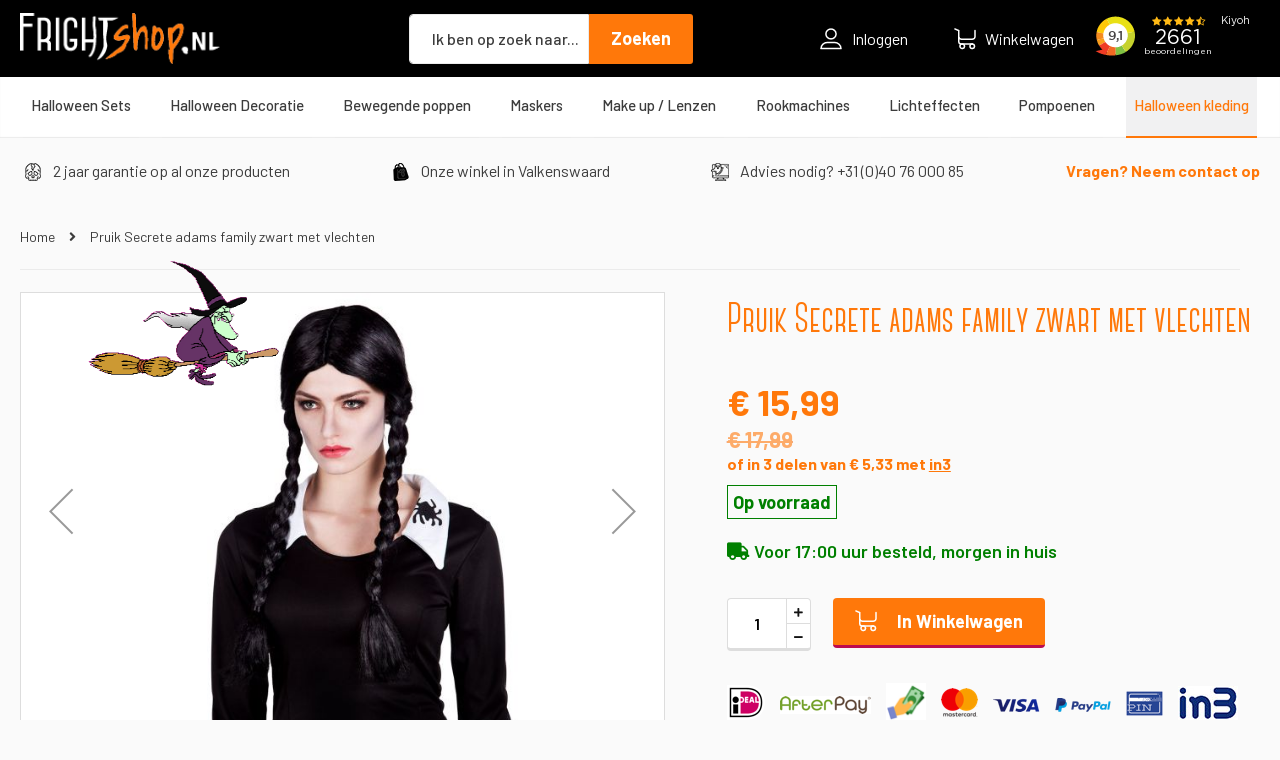

--- FILE ---
content_type: text/html; charset=UTF-8
request_url: https://www.frightshop.nl/halloween-kleding/pruik-secrete-adams-family
body_size: 19517
content:
<!doctype html>
<html lang="nl">
    <head prefix="og: http://ogp.me/ns# fb: http://ogp.me/ns/fb# product: http://ogp.me/ns/product#">
        <script>
    var BASE_URL = 'https\u003A\u002F\u002Fwww.frightshop.nl\u002F';
    var require = {
        'baseUrl': 'https\u003A\u002F\u002Fwww.frightshop.nl\u002Fstatic\u002Fversion1734516768\u002Ffrontend\u002FDJStunter\u002Fdefault\u002Fnl_NL'
    };</script>        <meta charset="utf-8"/>
<meta name="title" content="Pruik Secrete adams family zwart met vlechten kopen?"/>
<meta name="description" content="Ontdek de mysterieuze en verleidelijke Pruik Secrete van Frightshop. Perfect voor het compleet maken van jouw adams family kostuum en het creëren van een unieke look. Met deze pruik steel jij de show op elk feest of evenement."/>
<meta name="keywords" content="Pruik Secrete adams family zwart met vlechten"/>
<meta name="robots" content="INDEX,FOLLOW"/>
<meta name="viewport" content="width=device-width, initial-scale=1"/>
<meta name="format-detection" content="telephone=no"/>
<meta name="theme-color" content="#40276B"/>
<title>Pruik Secrete adams family zwart met vlechten kopen?</title>
<link  rel="stylesheet" type="text/css"  media="all" href="https://www.frightshop.nl/static/version1734516768/frontend/DJStunter/default/nl_NL/mage/calendar.css" />
<link  rel="stylesheet" type="text/css"  media="all" href="https://www.frightshop.nl/static/version1734516768/frontend/DJStunter/default/nl_NL/Mageplaza_Blog/css/mpBlogIcon.css" />
<link  rel="stylesheet" type="text/css"  media="all" href="https://www.frightshop.nl/static/version1734516768/frontend/DJStunter/default/nl_NL/Happy_Manufacturer/css/styles.css" />
<link  rel="stylesheet" type="text/css"  media="all" href="https://www.frightshop.nl/static/version1734516768/frontend/DJStunter/default/nl_NL/Happy_Manufacturer/css/swiper/swiper.min.css" />
<link  rel="stylesheet" type="text/css"  media="all" href="https://www.frightshop.nl/static/version1734516768/frontend/DJStunter/default/nl_NL/Happy_ProductSlider/css/swiper/swiper.min.css" />
<link  rel="stylesheet" type="text/css"  media="all" href="https://www.frightshop.nl/static/version1734516768/frontend/DJStunter/default/nl_NL/css/styles-m.css" />
<link  rel="stylesheet" type="text/css"  media="all" href="https://www.frightshop.nl/static/version1734516768/frontend/DJStunter/default/nl_NL/css/custom.css" />
<link  rel="stylesheet" type="text/css"  media="all" href="https://www.frightshop.nl/static/version1734516768/frontend/DJStunter/default/nl_NL/Amasty_Cart/css/vendor/owl.carousel.min.css" />
<link  rel="stylesheet" type="text/css"  media="all" href="https://www.frightshop.nl/static/version1734516768/frontend/DJStunter/default/nl_NL/Amasty_ShopbyBase/css/swiper.min.css" />
<link  rel="stylesheet" type="text/css"  media="all" href="https://www.frightshop.nl/static/version1734516768/frontend/DJStunter/default/nl_NL/Magezon_Core/css/styles.css" />
<link  rel="stylesheet" type="text/css"  media="all" href="https://www.frightshop.nl/static/version1734516768/frontend/DJStunter/default/nl_NL/Happy_Usps/css/happy-usps.css" />
<link  rel="stylesheet" type="text/css"  media="all" href="https://www.frightshop.nl/static/version1734516768/frontend/DJStunter/default/nl_NL/Interactivated_Customerreview/css/kiyohrating.css" />
<link  rel="stylesheet" type="text/css"  media="all" href="https://www.frightshop.nl/static/version1734516768/frontend/DJStunter/default/nl_NL/Magebees_SubcategoryListing/css/subcategorylisting.css" />
<link  rel="stylesheet" type="text/css"  media="all" href="https://www.frightshop.nl/static/version1734516768/frontend/DJStunter/default/nl_NL/Mageplaza_Core/css/owl.carousel.css" />
<link  rel="stylesheet" type="text/css"  media="all" href="https://www.frightshop.nl/static/version1734516768/frontend/DJStunter/default/nl_NL/Mageplaza_Core/css/owl.theme.css" />
<link  rel="stylesheet" type="text/css"  media="all" href="https://www.frightshop.nl/static/version1734516768/frontend/DJStunter/default/nl_NL/Mageplaza_BannerSlider/css/animate.min.css" />
<link  rel="stylesheet" type="text/css"  media="all" href="https://www.frightshop.nl/static/version1734516768/frontend/DJStunter/default/nl_NL/Mageplaza_BannerSlider/css/style.css" />
<link  rel="stylesheet" type="text/css"  media="all" href="https://www.frightshop.nl/static/version1734516768/frontend/DJStunter/default/nl_NL/Magezon_Core/css/owlcarousel/owl.carousel.min.css" />
<link  rel="stylesheet" type="text/css"  media="all" href="https://www.frightshop.nl/static/version1734516768/frontend/DJStunter/default/nl_NL/Magezon_Core/css/animate.css" />
<link  rel="stylesheet" type="text/css"  media="all" href="https://www.frightshop.nl/static/version1734516768/frontend/DJStunter/default/nl_NL/Magezon_Core/css/fontawesome5.css" />
<link  rel="stylesheet" type="text/css"  media="all" href="https://www.frightshop.nl/static/version1734516768/frontend/DJStunter/default/nl_NL/Magezon_Core/css/mgz_font.css" />
<link  rel="stylesheet" type="text/css"  media="all" href="https://www.frightshop.nl/static/version1734516768/frontend/DJStunter/default/nl_NL/Magezon_Core/css/mgz_bootstrap.css" />
<link  rel="stylesheet" type="text/css"  media="all" href="https://www.frightshop.nl/static/version1734516768/frontend/DJStunter/default/nl_NL/Magezon_Builder/css/openiconic.min.css" />
<link  rel="stylesheet" type="text/css"  media="all" href="https://www.frightshop.nl/static/version1734516768/frontend/DJStunter/default/nl_NL/Magezon_Builder/css/styles.css" />
<link  rel="stylesheet" type="text/css"  media="all" href="https://www.frightshop.nl/static/version1734516768/frontend/DJStunter/default/nl_NL/Magezon_Builder/css/common.css" />
<link  rel="stylesheet" type="text/css"  media="all" href="https://www.frightshop.nl/static/version1734516768/frontend/DJStunter/default/nl_NL/Magezon_Newsletter/css/styles.css" />
<link  rel="stylesheet" type="text/css"  media="all" href="https://www.frightshop.nl/static/version1734516768/frontend/DJStunter/default/nl_NL/Magezon_Core/css/magnific.css" />
<link  rel="stylesheet" type="text/css"  media="all" href="https://www.frightshop.nl/static/version1734516768/frontend/DJStunter/default/nl_NL/Magezon_PageBuilder/css/styles.css" />
<link  rel="stylesheet" type="text/css"  media="all" href="https://www.frightshop.nl/static/version1734516768/frontend/DJStunter/default/nl_NL/Magezon_PageBuilder/vendor/photoswipe/photoswipe.css" />
<link  rel="stylesheet" type="text/css"  media="all" href="https://www.frightshop.nl/static/version1734516768/frontend/DJStunter/default/nl_NL/Magezon_PageBuilder/vendor/photoswipe/default-skin/default-skin.css" />
<link  rel="stylesheet" type="text/css"  media="all" href="https://www.frightshop.nl/static/version1734516768/frontend/DJStunter/default/nl_NL/Magezon_PageBuilder/vendor/blueimp/css/blueimp-gallery.min.css" />
<link  rel="stylesheet" type="text/css"  media="all" href="https://www.frightshop.nl/static/version1734516768/frontend/DJStunter/default/nl_NL/Magezon_PageBuilderIconBox/css/styles.css" />
<link  rel="stylesheet" type="text/css"  media="all" href="https://www.frightshop.nl/static/version1734516768/frontend/DJStunter/default/nl_NL/Magezon_Core/css/ionslider.css" />
<link  rel="stylesheet" type="text/css"  media="all" href="https://www.frightshop.nl/static/version1734516768/frontend/DJStunter/default/nl_NL/BlueFormBuilder_Core/css/intlTelInput.min.css" />
<link  rel="stylesheet" type="text/css"  media="all" href="https://www.frightshop.nl/static/version1734516768/frontend/DJStunter/default/nl_NL/Ves_Brand/css/owl.carousel.min.css" />
<link  rel="stylesheet" type="text/css"  media="all" href="https://www.frightshop.nl/static/version1734516768/frontend/DJStunter/default/nl_NL/Ves_All/lib/bootstrap/css/bootstrap-tiny.css" />
<link  rel="stylesheet" type="text/css"  media="all" href="https://www.frightshop.nl/static/version1734516768/frontend/DJStunter/default/nl_NL/Ves_Brand/css/styles.css" />
<link  rel="stylesheet" type="text/css"  media="all" href="https://www.frightshop.nl/static/version1734516768/frontend/DJStunter/default/nl_NL/Ves_All/lib/owl.carousel/assets/owl.carousel.css" />
<link  rel="stylesheet" type="text/css"  media="all" href="https://www.frightshop.nl/static/version1734516768/frontend/DJStunter/default/nl_NL/Ves_Megamenu/css/font-awesome.min.css" />
<link  rel="stylesheet" type="text/css"  media="all" href="https://www.frightshop.nl/static/version1734516768/frontend/DJStunter/default/nl_NL/Ves_Megamenu/css/animate.min.css" />
<link  rel="stylesheet" type="text/css"  media="all" href="https://www.frightshop.nl/static/version1734516768/frontend/DJStunter/default/nl_NL/Ves_Megamenu/css/styles.css" />
<link  rel="stylesheet" type="text/css"  media="all" href="https://www.frightshop.nl/static/version1734516768/frontend/DJStunter/default/nl_NL/mage/gallery/gallery.css" />
<link  rel="stylesheet" type="text/css"  media="all" href="https://www.frightshop.nl/static/version1734516768/frontend/DJStunter/default/nl_NL/Amasty_BannersLite/css/style.css" />
<link  rel="stylesheet" type="text/css"  media="all" href="https://www.frightshop.nl/static/version1734516768/frontend/DJStunter/default/nl_NL/Amasty_Promo/css/banner.css" />
<link  rel="stylesheet" type="text/css"  media="all" href="https://www.frightshop.nl/static/version1734516768/frontend/DJStunter/default/nl_NL/Meetanshi_OutofstockNotifier/build/css/intlTelInput.css" />
<link  rel="stylesheet" type="text/css"  media="all" href="https://www.frightshop.nl/static/version1734516768/frontend/DJStunter/default/nl_NL/Mollie_Payment/css/styles.css" />
<link  rel="stylesheet" type="text/css"  media="screen and (min-width: 768px)" href="https://www.frightshop.nl/static/version1734516768/frontend/DJStunter/default/nl_NL/css/styles-l.css" />
<link  rel="stylesheet" type="text/css"  media="print" href="https://www.frightshop.nl/static/version1734516768/frontend/DJStunter/default/nl_NL/css/print.css" />
<script  type="text/javascript"  src="https://www.frightshop.nl/static/version1734516768/frontend/DJStunter/default/nl_NL/requirejs/require.js"></script>
<script  type="text/javascript"  src="https://www.frightshop.nl/static/version1734516768/frontend/DJStunter/default/nl_NL/mage/requirejs/mixins.js"></script>
<script  type="text/javascript"  src="https://www.frightshop.nl/static/version1734516768/frontend/DJStunter/default/nl_NL/requirejs-config.js"></script>
<script  type="text/javascript"  src="https://www.frightshop.nl/static/version1734516768/frontend/DJStunter/default/nl_NL/Meetanshi_OutofstockNotifier/build/js/data.js"></script>
<script  type="text/javascript"  src="https://www.frightshop.nl/static/version1734516768/frontend/DJStunter/default/nl_NL/Meetanshi_OutofstockNotifier/build/js/intlTelInput.js"></script>
<script  type="text/javascript"  src="https://www.frightshop.nl/static/version1734516768/frontend/DJStunter/default/nl_NL/Meetanshi_OutofstockNotifier/build/js/utils.js"></script>
<link  rel="stylesheet" href="https://fonts.googleapis.com/css?family=Barlow:400,500,600,700|Overpass+Mono:700" />
<link  rel="icon" type="image/x-icon" href="https://www.frightshop.nl/media/favicon/stores/5/favicon3.png" />
<link  rel="shortcut icon" type="image/x-icon" href="https://www.frightshop.nl/media/favicon/stores/5/favicon3.png" />
<link  rel="canonical" href="https://www.frightshop.nl/pruik-secrete-adams-family" />
<link  rel="stylesheet" type="text/css"  media="all" href="/media/ambcustom17.css" />
<link  rel="stylesheet" type="text/css"  media="all" href="/media/ambcustomfrightshop14.css" />
<script src="/media/ambcustom23.js"></script>
<script src="/media/ambcustomfrightshop14.js"></script>

<style>

.page-header {
  background-color: #000;
  color: #ffffff;
}

.logo img {width:200px;}

#cookie-status {display:none!important;}

.super-attribute-select {display:block!important;}

.sooqrSearchContainer:before {display:none!important;}

.sqr-powered-by-branding {display:none!important;}

header.page-header {
    z-index: 9999999;
}

.sqr-sort select[name="sortby"], .sqr-sort .customSelect {display:none!important;}

@media (min-width: 768px) {
header.page-header {
    position: fixed;
    top: 0;
    right: 0;
    left: 0;
    z-index: 9999999;
}
}

div.sooqrSearchContainer.sooqrSearchContainer-120127-1 div.sooqrSearchResultsContainer div.sooqrSearchResults div.sqr-results div.sqr-resultItem div.sqr-image img {
    max-width: 150px!important;
    max-height: 150px!important;
}


/*.message-error {display:none!important;}*/
/*.message.message-error.error {display:none!important;}*/

#search_autocomplete {display:none!important;}

.sooqrSearchContainer {z-index:9999!important;}

/*.sqr-description {display:none!important;}*/

.sooqrSearchContainer .sooqrSearchResultsContainer:before {
    z-index: -1;
}

.catalog-category-view .product-item-info:has(.product-label--black) .old-price {display: block!important;}
.catalog-product-view .column.main:has(.product-label--black) .old-price {display: block!important;}

.catalog-category-view .product-item-info:has(.product-label--nieuwsbrief) .old-price {display: block!important;}
.catalog-product-view .column.main:has(.product-label--nieuwsbrief) .old-price {display: block!important;}

.catalog-category-view .product-item-info:has(.product-label--vanvoorprijstonen) .old-price {display: block!important;}
.catalog-product-view .column.main:has(.product-label--vanvoorprijstonen) .old-price {display: block!important;}
.product-label--vanvoorprijstonen {display:none!important;}

.checkout-onepage-success .block-order-details {display:none;}
.checkout-onepage-success .column.main, .checkout-onepage-success .amtyblock.amtyblock-customer-create {margin: 0 auto; max-width: 550px!important;}
.checkout-onepage-success .actions-toolbar {display:none;}

.action.primary, .action-primary, .amshopby-button, .am-filter-go {
    background: #ff0a68;
}

.product-info-side__payment ul li {
    margin: 0px 15px 0 0;
}

.page-layout-1column .product-info-side .product-info-main {
    width: 100%;
    margin-bottom: 0px;
}

.product-info-main .box-tocart, .product-options-bottom .box-tocart {
    margin: 0px 0;
}

ul > li, ol > li {
    margin-top: 0rem;
    margin-bottom: 3px;
}

.product-info-side__payment ul {
    margin-top: 0rem;
    margin-bottom: 1.75rem;
}

</style>
<meta name="facebook-domain-verification" content="1sasttjw5i9lznsca84nxmhyy248as" />        
<!-- Google Tag Manager by MagePal -->
<script type="text/javascript">
    window.dataLayer = window.dataLayer || [];

    window.dataLayer.push({"ecommerce":{"currencyCode":"EUR"},"pageType":"catalog_product_view","list":"detail"});

window.dataLayer.push({"event":"productPage","product":{"id":"45974","sku":"B86097","parent_sku":"B86097","product_type":"simple","name":"Pruik Secrete adams family zwart met vlechten","price":13.21,"attribute_set_id":"4","path":"Halloween kleding > Pruik Secrete adams family zwart met vlechten","category":"Halloween kleding","image_url":"https:\/\/www.frightshop.nl\/media\/catalog\/product\/8\/6\/86097.jpg"}});
    (function(w,d,s,l,i){w[l]=w[l]||[];w[l].push({'gtm.start':
            new Date().getTime(),event:'gtm.js'});var f=d.getElementsByTagName(s)[0],
        j=d.createElement(s),dl=l!='dataLayer'?'&l='+l:'';j.async=true;j.src=
        'https://www.googletagmanager.com/gtm.js?id='+i+dl;f.parentNode.insertBefore(j,f);
    })(window,document,'script','dataLayer','GTM-PGR4WT7T');
</script>

<script type="text/x-magento-init">
    {
        "*": {
            "magepalGtmDatalayer": {
                "dataLayer": "dataLayer"
            }
        }
    }
</script>
<!-- End Google Tag Manager by MagePal -->
<script>window.popupbuilder = {};</script>
<script>require(['jquery', 'underscore'], function($, _) {
	var ids = [];
    $('*[class*="pb-popup-"]').each(function(index, el) {
        var classes = $(this).attr('class');
        classes = classes.split(' ');
        for (var i = 0; i < classes.length; i++) {
            var popupClass = classes[i];
            if (popupClass.indexOf('pb-popup-') !== -1) {
                var id = parseInt(popupClass.replace('pb-popup-', ''));
                $(this).addClass('pb-popup' + id);
                ids.push(id);
            }
        }
    });
	$.ajax({
        url: 'https://www.frightshop.nl/popupbuilder/ajax/load/',
        data: {
        	ids: ids,
        	handles: ["default","catalog_product_view","catalog_product_view_type_simple","catalog_product_view_id_45974","catalog_product_view_sku_B86097"]        },
        type: 'post',
        dataType: 'json',
        success: function(res) {
        	if (res.status) {
        		var valid = false;
	        	_.each(res.list, function(item, id) {
    				$('body').append(item);
    				valid = true;
    				$('.pb-popup' + id).click(function(e) {
    					e.preventDefault();
    					$('#popupbuilder-popup-' + id).trigger('showPopup');
    				});
	    		});
	    		if (valid) $('body').trigger('contentUpdated');
	    	}
        }
    });
})</script>    <script type="text/x-magento-init">
        {
            "*": {
                "Magento_PageCache/js/form-key-provider": {}
            }
        }
    </script>
<style>
	@media (min-width: 1480px) {
		.magezon-builder .mgz-container {width: 1480px;}
	}
	</style>


<meta property="og:type" content="product" />
<meta property="og:title"
      content="Pruik&#x20;Secrete&#x20;adams&#x20;family&#x20;zwart&#x20;met&#x20;vlechten" />
<meta property="og:image"
      content="https://www.frightshop.nl/media/catalog/product/cache/749bf44343cca4d247072d4440df693d/8/6/86097.jpg" />
<meta property="og:description"
      content="" />
<meta property="og:url" content="https://www.frightshop.nl/pruik-secrete-adams-family" />
    <meta property="product:price:amount" content="15.99"/>
    <meta property="product:price:currency"
      content="EUR"/>
<script>
	var BFB_PRODUCT_ID = 45974</script>
<style>
        #confirmBox,
    .am-related-title > .am-title {
        background-color: #FFFFFF;
    }
    
        #confirmBox a,
    #confirmBox a:hover,
    #confirmBox a:active,
    #confirmBox .amrelated-confirm-header {
        color: #402767;
    }
    
        .amcart-confirm-buttons .button {
        color: #FFFFFF;
    }
    
        .amcart-confirm-buttons .am-btn-left {
        background-color: #BBBBBB;
    }
    
        .amcart-confirm-buttons .am-btn-right {
        background-color: #402767;
    }
    
        .amcart-confirm-buttons,
    .amcart-confirm-buttons .checkout,
    .amcart-confirm-buttons .checkout:hover,
    .amcart-confirm-buttons .checkout:active,
    .amcart-message-box,
    .am-related-box,
    #am-a-count,
    #am-a-count:visited,
    .am-related-title > .am-title {
        color: #000000;
    }
    </style>
    </head>
    <body data-container="body"
          data-mage-init='{"loaderAjax": {}, "loader": { "icon": "https://www.frightshop.nl/static/version1734516768/frontend/DJStunter/default/nl_NL/images/loader-2.gif"}}'
        id="html-body" class="catalog-product-view product-pruik-secrete-adams-family categorypath-halloween-kleding category-halloween-kleding page-layout-1column">
        
<!-- Google Tag Manager by MagePal -->
<noscript><iframe src="//www.googletagmanager.com/ns.html?id=GTM-PGR4WT7T"
height="0" width="0" style="display:none;visibility:hidden"></iframe></noscript>
<!-- End Google Tag Manager by MagePal -->

<script type="text/x-magento-init">
    {
        "*": {
            "Magento_PageBuilder/js/widget-initializer": {
                "config": {"[data-content-type=\"slider\"][data-appearance=\"default\"]":{"Magento_PageBuilder\/js\/content-type\/slider\/appearance\/default\/widget":false},"[data-content-type=\"map\"]":{"Magento_PageBuilder\/js\/content-type\/map\/appearance\/default\/widget":false},"[data-content-type=\"row\"]":{"Magento_PageBuilder\/js\/content-type\/row\/appearance\/default\/widget":false},"[data-content-type=\"tabs\"]":{"Magento_PageBuilder\/js\/content-type\/tabs\/appearance\/default\/widget":false},"[data-content-type=\"slide\"]":{"Magento_PageBuilder\/js\/content-type\/slide\/appearance\/default\/widget":{"buttonSelector":".pagebuilder-slide-button","showOverlay":"hover","dataRole":"slide"}},"[data-content-type=\"banner\"]":{"Magento_PageBuilder\/js\/content-type\/banner\/appearance\/default\/widget":{"buttonSelector":".pagebuilder-banner-button","showOverlay":"hover","dataRole":"banner"}},"[data-content-type=\"buttons\"]":{"Magento_PageBuilder\/js\/content-type\/buttons\/appearance\/inline\/widget":false},"[data-content-type=\"products\"][data-appearance=\"carousel\"]":{"Magento_PageBuilder\/js\/content-type\/products\/appearance\/carousel\/widget":false}},
                "breakpoints": {"desktop":{"label":"Desktop","stage":true,"default":true,"class":"desktop-switcher","icon":"Magento_PageBuilder::css\/images\/switcher\/switcher-desktop.svg","conditions":{"min-width":"1024px"},"options":{"products":{"default":{"slidesToShow":"5"}}}},"tablet":{"conditions":{"max-width":"1024px","min-width":"768px"},"options":{"products":{"default":{"slidesToShow":"4"},"continuous":{"slidesToShow":"3"}}}},"mobile":{"label":"Mobile","stage":true,"class":"mobile-switcher","icon":"Magento_PageBuilder::css\/images\/switcher\/switcher-mobile.svg","media":"only screen and (max-width: 768px)","conditions":{"max-width":"768px","min-width":"640px"},"options":{"products":{"default":{"slidesToShow":"3"}}}},"mobile-small":{"conditions":{"max-width":"640px"},"options":{"products":{"default":{"slidesToShow":"2"},"continuous":{"slidesToShow":"1"}}}}}            }
        }
    }
</script>

<div class="cookie-status-message" id="cookie-status">
    The store will not work correctly in the case when cookies are disabled.</div>
<script type="text/x-magento-init">
    {
        "*": {
            "cookieStatus": {}
        }
    }
</script>

<script type="text/x-magento-init">
    {
        "*": {
            "mage/cookies": {
                "expires": null,
                "path": "\u002F",
                "domain": ".frightshop.nl",
                "secure": false,
                "lifetime": "3600"
            }
        }
    }
</script>
    <noscript>
        <div class="message global noscript">
            <div class="content">
                <p>
                    <strong>JavaScript lijkt te zijn uitgeschakeld in uw browser.</strong>
                    <span>
                        Voor de beste gebruikerservaring, zorg ervoor dat javascript ingeschakeld is voor uw browser.                    </span>
                </p>
            </div>
        </div>
    </noscript>

<script>
    window.cookiesConfig = window.cookiesConfig || {};
    window.cookiesConfig.secure = true;
</script><script>    require.config({
        map: {
            '*': {
                wysiwygAdapter: 'mage/adminhtml/wysiwyg/tiny_mce/tinymce4Adapter'
            }
        }
    });</script><script>
    require.config({
        paths: {
            googleMaps: 'https\u003A\u002F\u002Fmaps.googleapis.com\u002Fmaps\u002Fapi\u002Fjs\u003Fv\u003D3\u0026key\u003D'
        },
        config: {
            'Magento_PageBuilder/js/utils/map': {
                style: ''
            },
            'Magento_PageBuilder/js/content-type/map/preview': {
                apiKey: '',
                apiKeyErrorMessage: 'You\u0020must\u0020provide\u0020a\u0020valid\u0020\u003Ca\u0020href\u003D\u0027https\u003A\u002F\u002Fwww.frightshop.nl\u002Fadminhtml\u002Fsystem_config\u002Fedit\u002Fsection\u002Fcms\u002F\u0023cms_pagebuilder\u0027\u0020target\u003D\u0027_blank\u0027\u003EGoogle\u0020Maps\u0020API\u0020key\u003C\u002Fa\u003E\u0020to\u0020use\u0020a\u0020map.'
            },
            'Magento_PageBuilder/js/form/element/map': {
                apiKey: '',
                apiKeyErrorMessage: 'You\u0020must\u0020provide\u0020a\u0020valid\u0020\u003Ca\u0020href\u003D\u0027https\u003A\u002F\u002Fwww.frightshop.nl\u002Fadminhtml\u002Fsystem_config\u002Fedit\u002Fsection\u002Fcms\u002F\u0023cms_pagebuilder\u0027\u0020target\u003D\u0027_blank\u0027\u003EGoogle\u0020Maps\u0020API\u0020key\u003C\u002Fa\u003E\u0020to\u0020use\u0020a\u0020map.'
            },
        }
    });
</script>

<script>
    require.config({
        shim: {
            'Magento_PageBuilder/js/utils/map': {
                deps: ['googleMaps']
            }
        }
    });
</script>

<div class="page-wrapper"><header class="page-header"><div class="header content"><span data-action="toggle-nav" class="action nav-toggle">
    <span class="nav-toggle__bar-1"></span>
    <span class="nav-toggle__bar-2"></span>
    <span class="nav-toggle__bar-3"></span>
</span>
    <a class="logo" href="https://www.frightshop.nl/" title="">
                <img src="https://www.frightshop.nl/media/logo/stores/5/frightshoplogo.png"
             title=""
             alt=""
            width="170"            height="53"        />
            </a>
<div class="block block-search">
    <div class="block block-title"><strong>Zoeken</strong></div>
    <div class="block block-content">
        <form class="form minisearch" id="search_mini_form" action="https://www.frightshop.nl/catalogsearch/result/" method="get">
            <div class="field search">
                <label class="label" for="search" data-role="minisearch-label">
                    <span>Zoeken</span>
                </label>
                <div class="control">
                    <input id="search"
                           data-mage-init='{"quickSearch":{
                                "formSelector":"#search_mini_form",
                                "url":"https://www.frightshop.nl/search/ajax/suggest/",
                                "destinationSelector":"#search_autocomplete"}
                           }'
                           type="text"
                           name="q"
                           value=""
                           placeholder="Ik ben op zoek naar..."
                           class="input-text"
                           maxlength="300"
                           role="combobox"
                           aria-haspopup="false"
                           aria-autocomplete="both"
                           autocomplete="off"/>
                    <div id="search_autocomplete" class="search-autocomplete"></div>
                    <div class="nested">
    <a class="action advanced" href="https://www.frightshop.nl/catalogsearch/advanced/" data-action="advanced-search">
        Geavanceerd zoeken    </a>
</div>
        <script src="https://www.frightshop.nl/media/mageplaza/search/frightshop_nl_0.js"></script>
            <script src="https://www.frightshop.nl/media/mageplaza/search/frightshop_nl_0_addition.js"></script>
    
    <div id="mpsearch-js" style="display: none;"></div>
    <script type="text/x-magento-init">
    {
        "#mpsearch-js": {
            "Mageplaza_Search/js/mpsearch":{
                "baseUrl": "https://www.frightshop.nl/",
                "baseImageUrl": "https://www.frightshop.nl/media/catalog/product/",
                "priceFormat": {"pattern":"\u20ac\u00a0%s","precision":2,"requiredPrecision":2,"decimalSymbol":",","groupSymbol":".","groupLength":3,"integerRequired":false},
                "displayInfo": ["price","image","description"],
                "isEnableSuggestion": "1",
                "sortBy": "new_products",
                "currencyRate": "1.0000",
                "lookupLimit": 8            }
        }
    }
    </script>
                </div>
            </div>
            <div class="actions">
                <button type="submit"
                        title="Zoeken"
                        class="action search">
                    <span>Zoeken</span>
                </button>
            </div>
        </form>
    </div>
</div>
<ul class="header links"><li class="authorization-link "
    data-label="of">
    <a href="https://www.frightshop.nl/customer/account/login/">
        <span class="authorization-link__icon"></span>
        Inloggen    </a>
</li>
</ul>
<div data-block="minicart" class="minicart-wrapper">
    <a class="action showcart" href="https://www.frightshop.nl/checkout/cart/"
       data-bind="scope: 'minicart_content'">
        <span class="text">Winkelwagen</span>
        <span class="counter qty empty"
              data-bind="css: { empty: !!getCartParam('summary_count') == false && !isLoading() },
               blockLoader: isLoading">
            <span class="counter-number"><!-- ko text: getCartParam('summary_count') --><!-- /ko --></span>
            <span class="counter-label">
            <!-- ko if: getCartParam('summary_count') -->
                <!-- ko text: getCartParam('summary_count') --><!-- /ko -->
                <!-- ko i18n: 'items' --><!-- /ko -->
            <!-- /ko -->
            </span>
        </span>
    </a>
            <div class="block block-minicart"
             data-role="dropdownDialog"
             data-mage-init='{"dropdownDialog":{
                "appendTo":"[data-block=minicart]",
                "triggerTarget":".showcart",
                "timeout": "2000",
                "closeOnMouseLeave": false,
                "closeOnEscape": true,
                "triggerClass":"active",
                "parentClass":"active",
                "buttons":[]}}'>
            <div id="minicart-content-wrapper" data-bind="scope: 'minicart_content'">
                <!-- ko template: getTemplate() --><!-- /ko -->
            </div>
                    </div>
        <script>window.checkout = {"shoppingCartUrl":"https:\/\/www.frightshop.nl\/checkout\/cart\/","checkoutUrl":"https:\/\/www.frightshop.nl\/checkout\/","updateItemQtyUrl":"https:\/\/www.frightshop.nl\/checkout\/sidebar\/updateItemQty\/","removeItemUrl":"https:\/\/www.frightshop.nl\/checkout\/sidebar\/removeItem\/","imageTemplate":"Magento_Catalog\/product\/image_with_borders","baseUrl":"https:\/\/www.frightshop.nl\/","minicartMaxItemsVisible":5,"websiteId":"4","maxItemsToDisplay":10,"storeId":"5","storeGroupId":"4","customerLoginUrl":"https:\/\/www.frightshop.nl\/customer\/account\/login\/","isRedirectRequired":false,"autocomplete":"off","captcha":{"user_login":{"isCaseSensitive":false,"imageHeight":50,"imageSrc":"","refreshUrl":"https:\/\/www.frightshop.nl\/captcha\/refresh\/","isRequired":false,"timestamp":1768845892}}}</script>    <script type="text/x-magento-init">
    {
        "[data-block='minicart']": {
            "Magento_Ui/js/core/app": {"components":{"minicart_content":{"children":{"subtotal.container":{"children":{"subtotal":{"children":{"subtotal.totals":{"config":{"display_cart_subtotal_incl_tax":1,"display_cart_subtotal_excl_tax":0,"template":"Magento_Tax\/checkout\/minicart\/subtotal\/totals"},"children":{"subtotal.totals.msrp":{"component":"Magento_Msrp\/js\/view\/checkout\/minicart\/subtotal\/totals","config":{"displayArea":"minicart-subtotal-hidden","template":"Magento_Msrp\/checkout\/minicart\/subtotal\/totals"}}},"component":"Magento_Tax\/js\/view\/checkout\/minicart\/subtotal\/totals"}},"component":"uiComponent","config":{"template":"Magento_Checkout\/minicart\/subtotal"}}},"component":"uiComponent","config":{"displayArea":"subtotalContainer"}},"item.renderer":{"component":"Magento_Checkout\/js\/view\/cart-item-renderer","config":{"displayArea":"defaultRenderer","template":"Magento_Checkout\/minicart\/item\/default"},"children":{"item.image":{"component":"Magento_Catalog\/js\/view\/image","config":{"template":"Magento_Catalog\/product\/image","displayArea":"itemImage"}},"checkout.cart.item.price.sidebar":{"component":"uiComponent","config":{"template":"Magento_Checkout\/minicart\/item\/price","displayArea":"priceSidebar"}}}},"extra_info":{"component":"uiComponent","config":{"displayArea":"extraInfo"}},"promotion":{"component":"uiComponent","config":{"displayArea":"promotion"}}},"config":{"itemRenderer":{"default":"defaultRenderer","simple":"defaultRenderer","virtual":"defaultRenderer"},"template":"Magento_Checkout\/minicart\/content"},"component":"Magento_Checkout\/js\/view\/minicart"}},"types":[]}        },
        "*": {
            "Magento_Ui/js/block-loader": "https\u003A\u002F\u002Fwww.frightshop.nl\u002Fstatic\u002Fversion1734516768\u002Ffrontend\u002FDJStunter\u002Fdefault\u002Fnl_NL\u002Fimages\u002Floader\u002D1.gif"
        }
    }
    </script>
</div>

    <div class="kiyoh-shop-snippets" style="display:block;">
                <div class="kiyoh-schema" itemscope="itemscope" itemtype="http://schema.org/WebPage">
            <div itemprop="aggregateRating" itemscope="itemscope" itemtype="http://schema.org/AggregateRating">
                <meta itemprop="bestRating" content="10">
                
                    					<iframe frameborder="0" allowtransparency="true" src="https://www.kiyoh.com/retrieve-widget.html?color=dark&allowTransparency=true&button=false&lang=nl&tenantId=98&locationId=1044809" width="175" height="50"></iframe>
                
            </div>
        </div>
    </div>
</div>        <script type="application/javascript" async
            src=https://static.klaviyo.com/onsite/js/VeDrgV/klaviyo.js ></script>

    <script type="text/x-magento-init">
        {
            "*": {
                "KlaviyoCustomerData": {}
            }
        }
    </script>
</header>    <div class="sections nav-sections">
                <div class="section-items nav-sections-items"
             data-mage-init='{"tabs":{"openedState":"active"}}'>
                                            <div class="section-item-title nav-sections-item-title"
                     data-role="collapsible">
                    <a class="nav-sections-item-switch"
                       data-toggle="switch" href="#store.menu">
                        Menu                    </a>
                </div>
                <div class="section-item-content nav-sections-item-content"
                     id="store.menu"
                     data-role="content">
                    <div class="block ves-menu ves-megamenu-mobile " id="menu-top17688458921579653852-menu">
		<nav class="navigation" role="navigation" data-action="navigation">
		<ul id="menu-top17688458921579653852" class="ves-megamenu menu-hover ves-horizontal "   data-mage-init='{"menu":{"responsive":false, "expanded":false, "position":{"my":"left top","at":"left bottom"}}}' data-toggle-mobile-nav="false">
			<li id=vesitem-326651768845892725527252 class=" nav-item level0 nav-1 submenu-left subhover  dropdown level-top  category-item"  ><a href="https://www.frightshop.nl/halloween-sets" target="_self"   class=" nav-anchor"><span>Halloween Sets</span></a></li><li id=vesitem-3266617688458921183828998 class=" nav-item level0 nav-2 submenu-left subhover  dropdown level-top  category-item"  ><a href="https://www.frightshop.nl/halloween-decoratie" target="_self"   class=" nav-anchor"><span>Halloween Decoratie</span></a></li><li id=vesitem-326671768845892634405910 class=" nav-item level0 nav-3 submenu-left subhover  dropdown level-top  category-item"  ><a href="https://www.frightshop.nl/bewegende-poppen" target="_self"   class=" nav-anchor"><span>Bewegende poppen</span></a></li><li id=vesitem-3266817688458921428171587 class=" nav-item level0 nav-4 submenu-left subhover  dropdown level-top  category-item"  ><a href="https://www.frightshop.nl/maskers" target="_self"   class=" nav-anchor"><span>Maskers</span></a></li><li id=vesitem-3266917688458921293958411 class=" nav-item level0 nav-5 submenu-left subhover  dropdown level-top  category-item"  ><a href="https://www.frightshop.nl/make-up" target="_self"   class=" nav-anchor"><span>Make up / Lenzen</span></a></li><li id=vesitem-3267017688458921564702663 class=" nav-item level0 nav-6 submenu-left subhover  dropdown level-top  category-item"  ><a href="https://www.frightshop.nl/rookmachines" target="_self"   class=" nav-anchor"><span>Rookmachines</span></a></li><li id=vesitem-326711768845892106396325 class=" nav-item level0 nav-7 submenu-left subhover  dropdown level-top  category-item"  ><a href="https://www.frightshop.nl/lichteffecten" target="_self"   class=" nav-anchor"><span>Lichteffecten</span></a></li><li id=vesitem-3267217688458922008826629 class=" nav-item level0 nav-8 submenu-left subhover  dropdown level-top  category-item"  ><a href="https://www.frightshop.nl/pompoenen" target="_self"   class=" nav-anchor"><span>Pompoenen</span></a></li><li id=vesitem-326731768845892299815902 class=" nav-item level0 nav-9 submenu-left subhover  dropdown level-top  category-item"  ><a href="https://www.frightshop.nl/halloween-kleding" target="_self"   class=" nav-anchor"><span>Halloween kleding</span></a></li>		</ul>
			</nav>
		<script type="text/javascript">
		if(typeof(initedToggleMenu) == 'undefined') {
			var initedToggleMenu = false;
		}
		require(['jquery',
						'Ves_Megamenu/js/megamenuGeneral'
			],function($){
				$('.price-box.price-final_price', $("#menu-top17688458921579653852")).each(function(){
					$(this).removeClass('price-box').addClass('price-box1');
					$(this).attr('data-role','priceBox1');
				})
				if(typeof(playMegamenuJs) == 'function') {
					//console.log("\nrun playMegamenuJs function...");
					jQuery(document).ready(function($) {
						playMegamenuJs($, 'menu-top17688458921579653852', 1, 'hover', 0);

					});
				} else {
					jQuery(document).ready(function($) {
													jQuery('#menu-top17688458921579653852-menu .ves-megamenu .level0').hover(function() {
								var mParentTop = jQuery(this).parents('.ves-megamenu').offset().top;
								var mParentHeight = $(this).parent().height();
								var mTop =  $(this).height();
								var mHeight = $(this).height();
								var mParent = $(this).parent();
								if (mHeight < mParentHeight) {
									mTop = $(this).offset().top - mParent.offset().top + mHeight;
								}
								$(this).children('.submenu').css({top:mTop});
							});
															jQuery('p').each(function() {
									var $this = $(this);
									if ($this.html().replace(/\s|&nbsp;/g, '').length == 0)
									$this.remove();
								});
							});
					var toggle_nav = $("#menu-top17688458921579653852").attr("data-toggle-mobile-nav");
					if(toggle_nav == true || toggle_nav == 'true' || toggle_nav==1){
						if(!initedToggleMenu) {
							var menuToogle = function () {
								if ($('html').hasClass('nav-open')) {
									$('html').removeClass('nav-open');
									setTimeout(function () {
										$('html').removeClass('nav-before-open');
									}, 300);
								} else {
									$('body').append('<div class="ves-overlay ves-overlaymenu-top17688458921579653852"></div>');
									$('html').addClass('nav-before-open');
									setTimeout(function () {
										$('html').addClass('nav-open');
									}, 42);
								}
							}
							$(document).on("click", ".action.nav-toggle", menuToogle);
							initedToggleMenu = true;
						}
						$(document).on("click", ".ves-overlaymenu-top17688458921579653852", function(){
							$('#menu-top17688458921579653852').css("left","");
							$('html').removeClass('ves-navopen');
							setTimeout(function () {
								$('html').removeClass('ves-nav-before-open');
							}, 300);
							$(this).remove();
							return false;
						});
					}

					$("#menu-top17688458921579653852 .dynamic-items li").hover(function(){
						$(this).parents(".dynamic-items").find("li").removeClass("dynamic-active");
						$(this).addClass("dynamic-active");
						var id = $(this).data("dynamic-id");
						$("#menu-top17688458921579653852 ."+id).parent().find(".dynamic-item").removeClass("dynamic-active");
						$("#menu-top17688458921579653852 ."+id).addClass("dynamic-active");
					});
					var mImg = '';
					$("#menu-top17688458921579653852 img").hover(function(){
						mImg = '';
						mImg = $(this).attr('src');
						if ($(this).data('hoverimg')){
							$(this).attr('src',$(this).data('hoverimg'));
						}
					},function(){
						$(this).attr('src',mImg);
					});
					$("#menu-top17688458921579653852 li a").hover(function(){
						$(this).css({
							"background-color": $(this).data("hover-bgcolor"),
							"color": $(this).data("hover-color")
						});
					}, function(){
						$(this).css({
							"background-color": $(this).data("bgcolor"),
							"color": $(this).data("color")
						});
					});
					$(window).on("resize load", function(){

						if($("#menu-top17688458921579653852").data("disable-bellow") && $("#menu-top17688458921579653852").data("disable-above")){

							if (($(window).width() <= $("#menu-top17688458921579653852").data("disable-bellow")) || ($(window).width() >= $("#menu-top17688458921579653852").data("disable-above"))){
								$("#menu-top17688458921579653852-menu").hide();
							}else{
								$("#menu-top17688458921579653852-menu").show();
							}

							$("#menu-top17688458921579653852").find("li").each(function(index, element){
								if (($(window).width() <= $(this).data("disable-bellow")) || ($(window).width() >= $(this).data("disable-above"))){
									$(this).addClass("hidden");
								} else if ($(this).hasClass("hidden")){
									$(this).removeClass("hidden");
								}
							});

						} else if($("#menu-top17688458921579653852").data("disable-bellow") && !$("#menu-top17688458921579653852").data("disable-above")) {
							if ($(window).width() <= $("#menu-top17688458921579653852").data("disable-bellow")){
								$("#menu-top17688458921579653852-menu").hide();
							}else{
								$("#menu-top17688458921579653852-menu").show();
							}

							$("#menu-top17688458921579653852").find("li").each(function(index, element){
								if ($(window).width() <= $(this).data("disable-bellow")){
									$(this).addClass("hidden");
								}else if ($(this).hasClass("hidden")){
									$(this).removeClass("hidden");
								}
							});
						} else if($("#menu-top17688458921579653852").data("disable-above") && !$("#menu-top17688458921579653852").data("disable-bellow")) {
							if ($(window).width() >= $("#menu-top17688458921579653852").data("disable-above")){
								$("#menu-top17688458921579653852-menu").hide();
							}else{
								$("#menu-top17688458921579653852-menu").show();
							}

							$("#menu-top17688458921579653852").find("li").each(function(index, element){
								if($(window).width() >= $(this).data("disable-above")) {
									$(this).addClass("hidden");
								} else if ($(this).hasClass("hidden")){
									$(this).removeClass("hidden");
								}
							});
						}

						if ($(window).width() >= 768 && $(window).width() <= 1024){
							$("#menu-top17688458921579653852 .nav-anchor").off().click(function(){
								var iParent = $(this).parent('.nav-item');
								iParent.addClass("clicked");
								if ($(iParent).children('.submenu').length == 1){
									iParent.trigger('hover');
									if (iParent.hasClass('submenu-alignleft') || iParent.hasClass('submenu-alignright')){
										if ((iParent.offset().left + iParent.find('.submenu').eq(0).width()) > $(window).width()){
											iParent.find('.submenu').eq(0).css('max-width','100%');
											iParent.css('position','static');
										}
									}
									return false;
								}
							});
						}else{
							$("#menu-top17688458921579653852").find('.submenu').css('max-width','');
							$("#menu-top17688458921579653852").find('.submenu-alignleft').css('position','relative');
						}
						if ($(window).width() <= 768){
							$('.sections.nav-sections').removeAttr( "style" )
							$("#menu-top17688458921579653852").addClass("nav-mobile");

							/*
							$("#menu-top17688458921579653852 .nav-anchor").off().click(function(){

								$("#menu-top17688458921579653852 .nav-item").removeClass("item-active");
								var parent = $(this).parents(".nav-item").eq(0);
								$(this).toggleClass('item-active');
								$(parent).find(".submenu").eq(0).slideToggle();
								return false;
							});
							*/

						}else{
							$("#menu-top17688458921579653852").find(".submenu").css({'display':''});
							$("#menu-top17688458921579653852").find("div").removeClass("mbactive");
							$("#menu-top17688458921579653852").removeClass("nav-mobile");

							/*
							$("#menu-top17688458921579653852 .nav-anchor").off().click(function(){
								if("#" != $(this).attr("href"))
									window.location.url = $(this).attr("href");
								return true;
							});
							*/

						}
					}).resize();
					//Toggle mobile menu
					$('.ves-megamenu-mobile #menu-top17688458921579653852 .opener').on('click', function(e) {
						e.preventDefault();
						$("#menu-top17688458921579653852 .nav-item").removeClass("item-active");
						var parent = $(this).parents(".nav-item").eq(0);
						$(this).toggleClass('item-active');
						$(parent).find(".submenu").eq(0).slideToggle();
						$(parent).find(".submenu").eq(0).toggleClass('submenu-active');
						return false;
					});


					
									}
			});
	</script>
	</div>
                </div>
                                            <div class="section-item-title nav-sections-item-title"
                     data-role="collapsible">
                    <a class="nav-sections-item-switch"
                       data-toggle="switch" href="#store.links">
                        Account                    </a>
                </div>
                <div class="section-item-content nav-sections-item-content"
                     id="store.links"
                     data-role="content">
                    <!-- Account links -->                </div>
                                    </div>
    </div>
<div class="top-container">    <div class="usps" data-mage-init='{"usps":{"offset":0}}'>
        <div class="usps__wrapper">
            <ul>
                                    <li data-priority="1">
                                                    <span class="fa fa-box"></span>
                                                                            Werkdagen voor 17:00 uur besteld, morgen in huis                                            </li>
                                    <li data-priority="2">
                                                    <span class="fa fa-wrench"></span>
                                                                            2 jaar garantie op al onze producten                                            </li>
                                    <li data-priority="3">
                                                    <span class="fa fa-store"></span>
                                                                            Onze winkel in Valkenswaard                                            </li>
                                    <li data-priority="4">
                                                    <span class="fa fa-phone-volume"></span>
                                                                            Advies nodig? +31  (0)40 76 000 85                                            </li>
                                    <li data-priority="5">
                                                                            <a href="/contact">
                                Vragen? Neem contact op                            </a>
                                            </li>
                            </ul>
        </div>
    </div>
</div>    <div class="usps" data-mage-init='{"usps":{"offset":0}}'>
        <div class="usps__wrapper">
            <ul>
                                    <li data-priority="1">
                                                    <span class="fa fa-box"></span>
                                                                            Werkdagen voor 17:00 uur besteld, morgen in huis                                            </li>
                                    <li data-priority="2">
                                                    <span class="fa fa-wrench"></span>
                                                                            2 jaar garantie op al onze producten                                            </li>
                                    <li data-priority="3">
                                                    <span class="fa fa-store"></span>
                                                                            Onze winkel in Valkenswaard                                            </li>
                                    <li data-priority="4">
                                                    <span class="fa fa-phone-volume"></span>
                                                                            Advies nodig? +31  (0)40 76 000 85                                            </li>
                                    <li data-priority="5">
                                                                            <a href="/contact">
                                Vragen? Neem contact op                            </a>
                                            </li>
                            </ul>
        </div>
    </div>
<main id="maincontent" class="page-main"><div class="breadcrumbs"></div>
<script type="text/x-magento-init">
    {
        ".breadcrumbs": {
            "breadcrumbs": {"categoryUrlSuffix":"","useCategoryPathInUrl":0,"product":"Pruik Secrete adams family zwart met vlechten"}        }
    }
</script>
<a id="contentarea" tabindex="-1"></a>
<div class="page messages"><div data-placeholder="messages"></div>
<div data-bind="scope: 'messages'">
    <!-- ko if: cookieMessages && cookieMessages.length > 0 -->
    <div aria-atomic="true" role="alert" data-bind="foreach: { data: cookieMessages, as: 'message' }" class="messages">
        <div data-bind="attr: {
            class: 'message-' + message.type + ' ' + message.type + ' message',
            'data-ui-id': 'message-' + message.type
        }">
            <div data-bind="html: $parent.prepareMessageForHtml(message.text)"></div>
        </div>
    </div>
    <!-- /ko -->

    <!-- ko if: messages().messages && messages().messages.length > 0 -->
    <div aria-atomic="true" role="alert" class="messages" data-bind="foreach: {
        data: messages().messages, as: 'message'
    }">
        <div data-bind="attr: {
            class: 'message-' + message.type + ' ' + message.type + ' message',
            'data-ui-id': 'message-' + message.type
        }">
            <div data-bind="html: $parent.prepareMessageForHtml(message.text)"></div>
        </div>
    </div>
    <!-- /ko -->
</div>
<script type="text/x-magento-init">
    {
        "*": {
            "Magento_Ui/js/core/app": {
                "components": {
                        "messages": {
                            "component": "Magento_Theme/js/view/messages"
                        }
                    }
                }
            }
    }
</script>
</div><div class="columns"><div class="column main"><div class="product product-info-side"><div class="product-info-main"><div class="page-title-wrapper&#x20;product">
    <h1 class="page-title"
                >
        <span class="base" data-ui-id="page-title-wrapper" >Pruik Secrete adams family zwart met vlechten</span>    </h1>
    </div>
    <div class="product-reviews-summary empty">
        <div class="reviews-actions">
            <a class="action add" href="https://www.frightshop.nl/pruik-secrete-adams-family#review-form">
                Schrijf de eerste review over dit product            </a>
        </div>
    </div>

<script text="text/javascript">
  !function(){if(!window.klaviyo){window._klOnsite=window._klOnsite||[];try{window.klaviyo=new Proxy({},{get:function(n,i){return"push"===i?function(){var n;(n=window._klOnsite).push.apply(n,arguments)}:function(){for(var n=arguments.length,o=new Array(n),w=0;w<n;w++)o[w]=arguments[w];var t="function"==typeof o[o.length-1]?o.pop():void 0,e=new Promise((function(n){window._klOnsite.push([i].concat(o,[function(i){t&&t(i),n(i)}]))}));return e}}})}catch(n){window.klaviyo=window.klaviyo||[],window.klaviyo.push=function(){var n;(n=window._klOnsite).push.apply(n,arguments)}}}}();
  require(['domReady!'], function () {
    var klaviyo = window.klaviyo || [];
      klaviyo.push(['track', 'Viewed Product', {"ProductID":"45974","Name":"Pruik Secrete adams family zwart met vlechten","SKU":"B86097","URL":"https:\/\/www.frightshop.nl\/pruik-secrete-adams-family","Price":"17.99","FinalPrice":"15.99","Categories":["Halloween kleding"],"StoreId":"5","ImageURL":"https:\/\/www.frightshop.nl\/media\/catalog\/product\/cache\/749bf44343cca4d247072d4440df693d\/8\/6\/86097.jpg"}]);
      klaviyo.push(['trackViewedItem', {"Title":"Pruik Secrete adams family zwart met vlechten","ItemId":"45974","Url":"https:\/\/www.frightshop.nl\/pruik-secrete-adams-family","Categories":["Halloween kleding"],"Metadata":{"Price":"17.99"},"StoreId":"5","ImageURL":"https:\/\/www.frightshop.nl\/media\/catalog\/product\/cache\/749bf44343cca4d247072d4440df693d\/8\/6\/86097.jpg"}]);
  });
</script>



<div class="product-add-form">
    <form data-product-sku="B86097"
          action="https://www.frightshop.nl/checkout/cart/add/uenc/aHR0cHM6Ly93d3cuZnJpZ2h0c2hvcC5ubC9oYWxsb3dlZW4ta2xlZGluZy9wcnVpay1zZWNyZXRlLWFkYW1zLWZhbWlseQ%2C%2C/product/45974/" method="post"
          id="product_addtocart_form">
        <input type="hidden" name="product" value="45974" />
        <input type="hidden" name="selected_configurable_option" value="" />
        <input type="hidden" name="related_product" id="related-products-field" value="" />
        <input type="hidden" name="item"  value="45974" />
        <input name="form_key" type="hidden" value="a7s5pPEzK09jLbhg" />                            <div class="product-info-price-wrapper"><div class="product-info-price"><div class="price-box price-final_price" data-role="priceBox" data-product-id="45974" data-price-box="product-id-45974">
    <span class="special-price">
        

<span class="price-container price-final_price&#x20;tax&#x20;weee"
           >
            <span class="price-label">Special Price</span>
        <span  id="product-price-45974"                data-price-amount="15.99"
        data-price-type="finalPrice"
        class="price-wrapper "
    ><span class="price">€ 15,99</span></span>
                
        
    </span>
    </span>
    <span class="old-price">
        

<span class="price-container price-final_price&#x20;tax&#x20;weee"
        >
            <span class="price-label">Regular Price</span>
        <span  id="old-price-45974"                data-price-amount="17.99"
        data-price-type="oldPrice"
        class="price-wrapper "
    ><span class="price">€ 17,99</span></span>
        </span>
    </span>

</div></div>    <div class="product-usps">
        	<span class="ambstock ambstock1">Op voorraad</span>

<div class="ambstockcheckp">

				<i class="fas fa-truck"></i>      

            	Voor 17:00 uur besteld, morgen in huis
</div>








    </div>
    <div class="box-tocart">
        <div class="fieldset">
                            <div class="field qty">
                    <!--<label class="label" for="qty"><span>Aantal</span></label>-->
                    <div class="control" id="qty-control">
                        <input type="number"
                               name="qty"
                               id="qty"
                               value="1"
                               title="Aantal"
                               class="input-text qty"
                               data-validate="{&quot;required-number&quot;:true,&quot;validate-item-quantity&quot;:{&quot;minAllowed&quot;:1,&quot;maxAllowed&quot;:10000}}"
                        />
                        <div class="control-icons">
                            <button type="button"  class="control-button control-increase">
                                <span class="control-increase__icon"></span>
                            </button>
                            <button type="button" class="control-button control-decrease">
                                <span class="control-decrease__icon"></span>
                            </button>
                        </div>
                    </div>
                </div>
                        <div class="actions">
                <button type="submit"
                        title="In Winkelwagen"
                        class="action primary tocart"
                        id="product-addtocart-button">
                    <span>In Winkelwagen</span>
                </button>
                            </div>
        </div>
    </div>
<script type="text/x-magento-init">
    {
        "#product_addtocart_form": {
            "Magento_Catalog/js/validate-product": {}
        },
         "#qty-control": {
            "qtyControl": {
                "increaseButtonSelector": ".control-increase",
                "decreaseButtonSelector": ".control-decrease"
            }
        }
    }
</script>
</div>        
                    </form>
</div>

<script type="text/x-magento-init">
    {
        "[data-role=priceBox][data-price-box=product-id-45974]": {
            "priceBox": {
                "priceConfig":  {"productId":"45974","priceFormat":{"pattern":"\u20ac\u00a0%s","precision":2,"requiredPrecision":2,"decimalSymbol":",","groupSymbol":".","groupLength":3,"integerRequired":false},"tierPrices":[]}            }
        }
    }
</script>
            
</div><div class="product-info-side__bottom"><div class="product-info-side__payment"><div class="pdetail-usp-block1">
<ul>
<li><img title="iDeal" src="https://www.frightshop.nl/media/wysiwyg/logo-betaalmethode-ideal.png" alt="iDeal" width="38" height="35"></li>
<li><img title="AfterPay" src="https://www.frightshop.nl/media/wysiwyg/logo-betaalmethode-afterpay.png" alt="AfterPay" width="91" height="18"></li>
<li><img title="Cash" src="https://www.frightshop.nl/media/wysiwyg/logo-betaalmethode-cash.png" alt="Cash" width="41" height="41"></li>
<li><img title="MasterCard" src="https://www.frightshop.nl/media/wysiwyg/logo-betaalmethode-mastercard.png" alt="MasterCard" width="37" height="29"></li>
<li><img title="Visa" src="https://www.frightshop.nl/media/wysiwyg/logo-betaalmethode-visa.png" alt="Visa" width="47" height="14"></li>
<li><img title="PayPal" src="https://www.frightshop.nl/media/wysiwyg/logo-betaalmethode-paypal.png" alt="PayPal" width="56" height="14"></li>
<li><img title="Pin" src="https://www.frightshop.nl/media/wysiwyg/logo-betaalmethode-pin.png" alt="Pin" width="37" height="25"></li>
<li><img src="https://www.frightshop.nl/media/wysiwyg/in3.jpg" alt="in3"></li>
<li><img src="https://www.frightshop.nl/media/wysiwyg/klarna.jpg" alt=""></li>
</ul>
</div>

<div class="product-usps pdetail-usp-block1">
<ul>
<li>Elders goedkoper? Neem even contact op</li>
<li>Betaal in 3 termijnen vanaf €50,- rentevrij</li>
<li>2 jaar garantie op al onze producten</li>
<li>Gratis verzending vanaf € 50,-</li>
<li>Veilig achteraf betalen</li>
<li>Retourneren binnen 14 dagen</li>
</ul>
</div>

<div class="pdetail-usp-block1">

<div class="ambkiyoh">
	<iframe frameborder="0" allowtransparency="true" src="https://www.kiyoh.com/retrieve-widget.html?color=white&allowTransparency=true&button=false&lang=nl&tenantId=98&locationId=1044809" width="300" height="90"></iframe>
</div>

</div></div></div></div><script type="text/x-magento-init">
{
    ".attribute-description__content":{
       "toggleProductDescription":{
            "contentMaxHeight": 400
        }
    }
}
</script>
            
<div class="product media"><a id="gallery-prev-area" tabindex="-1"></a>
<div class="action-skip-wrapper"><a class="action skip gallery-next-area"
   href="#gallery-next-area">
    <span>
        Ga naar het einde van de afbeeldingen-gallerij    </span>
</a>
</div><div class="gallery-placeholder _block-content-loading" data-gallery-role="gallery-placeholder">
    <div data-role="loader" class="loading-mask">
        <div class="loader">
            <img src="https://www.frightshop.nl/static/version1734516768/frontend/DJStunter/default/nl_NL/images/loader-1.gif"
                 alt="Bezig met laden...">
        </div>
    </div>
</div>
<!--Fix for jumping content. Loader must be the same size as gallery.-->
<script>
    var config = {
            "width": 760,
            "thumbheight": 90,
            "navtype": "slides",
            "height": 516        },
        thumbBarHeight = 0,
        loader = document.querySelectorAll('[data-gallery-role="gallery-placeholder"] [data-role="loader"]')[0];

    if (config.navtype === 'horizontal') {
        thumbBarHeight = config.thumbheight;
    }

    loader.style.paddingBottom = ( config.height / config.width * 100) + "%";
</script>
<script type="text/x-magento-init">
    {
        "[data-gallery-role=gallery-placeholder]": {
            "mage/gallery/gallery": {
                "mixins":["magnifier/magnify"],
                "magnifierOpts": {"fullscreenzoom":"20","top":"","left":"","width":"","height":"","eventType":"hover","enabled":false},
                "data": [{"thumb":"https:\/\/www.frightshop.nl\/media\/catalog\/product\/cache\/2a2486a31528e453ecce1b95e960cfa6\/8\/6\/86097.jpg","img":"https:\/\/www.frightshop.nl\/media\/catalog\/product\/cache\/26718a63d9dbd2b823878f4460db5ffb\/8\/6\/86097.jpg","full":"https:\/\/www.frightshop.nl\/media\/catalog\/product\/cache\/edbca3f0465631e8405168168280789e\/8\/6\/86097.jpg","caption":"Pruik Secrete adams family zwart met vlechten","position":null,"isMain":true,"type":"image","videoUrl":null}],
                "options": {
                    "nav": "thumbs",
                                            "loop": 1,
                                                                "keyboard": 1,
                                                                "arrows": 1,
                                                                "allowfullscreen": 1,
                                                                "showCaption": false,
                                                                "width": "760",
                        "thumbwidth": "132",
                                                                "thumbheight": 90,
                                                                                                        "height": 516,
                                                                "transitionduration": 500,
                                        "transition": "slide",
                                            "navarrows": 1,
                                        "navtype": "slides",
                    "navdir": "horizontal"
                },
                "fullscreen": {
                    "nav": "thumbs",
                                            "loop": 1,
                                        "navdir": "horizontal",
                                        "navtype": "slides",
                                                                                        "showCaption": false,
                                                                "transitionduration": 500,
                                        "transition": "dissolve"
                },
                "breakpoints": {"mobile":{"conditions":{"max-width":"767px"},"options":{"options":{"nav":"dots"}}}}            }
        }
    }
</script>
<script type="text/x-magento-init">
    {
        "[data-gallery-role=gallery-placeholder]": {
            "Magento_ProductVideo/js/fotorama-add-video-events": {
                "videoData": [{"mediaType":"image","videoUrl":null,"isBase":true}],
                "videoSettings": [{"playIfBase":"0","showRelated":"0","videoAutoRestart":"0"}],
                "optionsVideoData": []            }
        }
    }
</script>
<div class="action-skip-wrapper"><a class="action skip gallery-prev-area"
   href="#gallery-prev-area">
    <span>
        Ga naar het begin van de afbeeldingen-gallerij    </span>
</a>
</div><a id="gallery-next-area" tabindex="-1"></a>
</div>            <div class="product info detailed">
        <div class="product data items" data-mage-init='{"tabs":{"openedState":"active"}}'>
                                <div class="data item title"
                 aria-labeledby="tab-label-description-title"
                 data-role="collapsible" id="tab-label-description">
                <a class="data switch"
                   tabindex="-1"
                   data-toggle="switch"
                   href="#description"
                   id="tab-label-description-title">
                    Productomschrijving                </a>
            </div>
            <div class="data item content" id="description" data-role="content">
                    <div class="product attribute description">
                <div class="value" >
                            <div class="attribute-description">
                    <div class="attribute-description__left">
                        <div class="attribute-description__content">
							<p><div>
  <h1>Pruik Secrete - Halloween thema</h1>
  <p>Maak je Halloween-outfit compleet met de Pruik Secrete! Deze pruik is perfect voor een angstaanjagende en mysterieuze look tijdens Halloween.</p>
  <h2>Kenmerken:</h2>
  <ul>
    <li>Gemaakt van hoogwaardige synthetische vezels voor een realistische uitstraling</li>
    <li>Lang en golvend haar dat een vleugje mysterie toevoegt aan je kostuum</li>
    <li>Verkrijgbaar in verschillende kleuren, waaronder zwart, paars en grijs, zodat je de perfecte kleur kunt kiezen die past bij je Halloween-thema</li>
    <li>Verstelbare maat, zodat de pruik comfortabel past en gemakkelijk te dragen is</li>
    <li>Veilig en gemakkelijk te bevestigen met de bijgeleverde elastische band</li>
  </ul>
  <h2>Gebruiksinstructies:</h2>
  <ol>
    <li>Kam je eigen haar goed uit en zorg ervoor dat het plat is voordat je de pruik opzet</li>
    <li>Plaats de elastische band van de pruik over je hoofd en zorg ervoor dat deze stevig vastzit</li>
    <li>Pas de pruik aan door voorzichtig aan de verstelbare bandjes te trekken totdat deze comfortabel past</li>
    <li>Stijl de pruik naar wens met een kam of borstel</li>
    <li>Geniet van je angstaanjagende Halloween-look!</li>
  </ol>
  <p>Let op: Vermijd hittebronnen zoals open vuur of hete stylingtools om schade aan de pruik te voorkomen. Bewaar de pruik op een koele en droge plaats wanneer deze niet wordt gebruikt.</p>
  <p>Met de Pruik Secrete maak je gegarandeerd een onvergetelijke indruk tijdens Halloween! Bestel nu en maak je klaar voor een spookachtige en griezelige avond!</p>
</div></p>                                                    </div>
                    </div>
                    <div class="attribute-description__right">
                    </div>
                </div>
                    </div>
    </div>
            </div>
                                <div class="data item title"
                 aria-labeledby="tab-label-additional-title"
                 data-role="collapsible" id="tab-label-additional">
                <a class="data switch"
                   tabindex="-1"
                   data-toggle="switch"
                   href="#additional"
                   id="tab-label-additional-title">
                    Specificaties                </a>
            </div>
            <div class="data item content" id="additional" data-role="content">
                    <div class="additional-attributes-wrapper table-wrapper">
        <table class="data table additional-attributes" id="product-attribute-specs-table">
            <caption class="table-caption">Meer informatie</caption>
            <tbody>
                            <tr>
                    <th class="col label" scope="row">SKU</th>
                    <td class="col data" data-th="SKU">B86097</td>
                </tr>
                            <tr>
                    <th class="col label" scope="row">EAN</th>
                    <td class="col data" data-th="EAN">8712026860972</td>
                </tr>
                            <tr>
                    <th class="col label" scope="row">MagazijnPlaats</th>
                    <td class="col data" data-th="MagazijnPlaats">B-stock-top</td>
                </tr>
                            <tr>
                    <th class="col label" scope="row">Merk</th>
                    <td class="col data" data-th="Merk">Boland</td>
                </tr>
                            <tr>
                    <th class="col label" scope="row">Geslacht</th>
                    <td class="col data" data-th="Geslacht">Dames</td>
                </tr>
                            <tr>
                    <th class="col label" scope="row">Doelgroep</th>
                    <td class="col data" data-th="Doelgroep">Volwassenen</td>
                </tr>
                        </tbody>
        </table>
    </div>
            </div>
                                <div class="data item title"
                 aria-labeledby="tab-label-reviews-title"
                 data-role="collapsible" id="tab-label-reviews">
                <a class="data switch"
                   tabindex="-1"
                   data-toggle="switch"
                   href="#reviews"
                   id="tab-label-reviews-title">
                    Reviews                </a>
            </div>
            <div class="data item content" id="reviews" data-role="content">
                <div id="product-review-container" data-role="product-review"></div>
<div class="block review-add">
    <div class="block-title"><strong>Schrijf uw eigen review</strong></div>
    <div class="block-content">
                    <form action="https://www.frightshop.nl/review/product/post/id/45974/" class="review-form" method="post" id="review-form" data-role="product-review-form" data-bind="scope: 'review-form'">
                <input name="form_key" type="hidden" value="a7s5pPEzK09jLbhg" />                <div
    class="field-recaptcha"
    id="recaptcha-f979c2ff515d921c34af9bd2aee8ef076b719d03-container"
    data-bind="scope:'recaptcha-f979c2ff515d921c34af9bd2aee8ef076b719d03'"
>
    <!-- ko template: getTemplate() --><!-- /ko -->
</div>

<script type="text/x-magento-init">
{
    "#recaptcha-f979c2ff515d921c34af9bd2aee8ef076b719d03-container": {
        "Magento_Ui/js/core/app": {"components":{"recaptcha-f979c2ff515d921c34af9bd2aee8ef076b719d03":{"settings":{"rendering":{"sitekey":"6Lfa8_UhAAAAAAkV3xbjWWr76yXjI5HfOfOEQDxa","size":"normal","theme":"light","hl":"nl"},"invisible":false},"component":"Magento_ReCaptchaFrontendUi\/js\/reCaptcha","reCaptchaId":"recaptcha-f979c2ff515d921c34af9bd2aee8ef076b719d03"}}}    }
}
</script>
                <fieldset class="fieldset review-fieldset" data-hasrequired="&#x2A;&#x20;Verplichte&#x20;velden">
                                        <div class="field review-field-nickname">
                        <label for="nickname_field" class="label"><span>Uw naam</span></label>
                        <div class="control">
                            <input type="text" name="nickname" id="nickname_field" class="input-text" data-bind="value: nickname()" />
                        </div>
                    </div>
                    <div class="field review-field-summary">
                        <label for="summary_field" class="label"><span>Samenvatting</span></label>
                        <div class="control">
                            <input type="text" name="title" id="summary_field" class="input-text" data-bind="value: review().title" />
                        </div>
                    </div>
                    <div class="field review-field-text">
                        <label for="review_field" class="label"><span>Review</span></label>
                        <div class="control">
                            <textarea name="detail" id="review_field" cols="5" rows="3" data-bind="value: review().detail"></textarea>
                        </div>
                    </div>
                </fieldset>
                <div class="actions-toolbar review-form-actions">
                    <div class="primary actions-primary">
                        <button type="submit" class="action submit primary"><span>Review versturen</span></button>
                    </div>
                </div>
            </form>
            <script type="text/x-magento-init">
{
    "[data-role=product-review-form]": {
        "Magento_Ui/js/core/app": {"components":{"review-form":{"component":"Magento_Review\/js\/view\/review"}}}    },
    "#review-form": {
        "Magento_Review/js/error-placement": {},
        "Magento_Review/js/validate-review": {}
    }
}
</script>
            </div>
</div>

<script type="text/x-magento-init">
    {
        "*": {
            "Magento_Review/js/process-reviews": {
                "productReviewUrl": "https\u003A\u002F\u002Fwww.frightshop.nl\u002Freview\u002Fproduct\u002FlistAjax\u002Fid\u002F45974\u002F",
                "reviewsTabSelector": "#tab-label-reviews"
            }
        }
    }
</script>
            </div>
                        </div>
    </div>
<input name="form_key" type="hidden" value="a7s5pPEzK09jLbhg" /><div id="authenticationPopup" data-bind="scope:'authenticationPopup', style: {display: 'none'}">
        <script>window.authenticationPopup = {"autocomplete":"off","customerRegisterUrl":"https:\/\/www.frightshop.nl\/customer\/account\/create\/","customerForgotPasswordUrl":"https:\/\/www.frightshop.nl\/customer\/account\/forgotpassword\/","baseUrl":"https:\/\/www.frightshop.nl\/"}</script>    <!-- ko template: getTemplate() --><!-- /ko -->
    <script type="text/x-magento-init">
        {
            "#authenticationPopup": {
                "Magento_Ui/js/core/app": {"components":{"authenticationPopup":{"component":"Magento_Customer\/js\/view\/authentication-popup","children":{"messages":{"component":"Magento_Ui\/js\/view\/messages","displayArea":"messages"},"captcha":{"component":"Magento_Captcha\/js\/view\/checkout\/loginCaptcha","displayArea":"additional-login-form-fields","formId":"user_login","configSource":"checkout"},"amazon-button":{"component":"Amazon_Login\/js\/view\/login-button-wrapper","sortOrder":"0","displayArea":"additional-login-form-fields","config":{"tooltip":"Securely login into our website using your existing Amazon details.","componentDisabled":true}}}}}}            },
            "*": {
                "Magento_Ui/js/block-loader": "https\u003A\u002F\u002Fwww.frightshop.nl\u002Fstatic\u002Fversion1734516768\u002Ffrontend\u002FDJStunter\u002Fdefault\u002Fnl_NL\u002Fimages\u002Floader\u002D1.gif"
            }
        }
    </script>
</div>
<script type="text/x-magento-init">
    {
        "*": {
            "Magento_Customer/js/section-config": {
                "sections": {"stores\/store\/switch":["*"],"stores\/store\/switchrequest":["*"],"directory\/currency\/switch":["*"],"*":["messages"],"customer\/account\/logout":["*","recently_viewed_product","recently_compared_product","persistent"],"customer\/account\/loginpost":["*"],"customer\/account\/createpost":["*"],"customer\/account\/editpost":["*"],"customer\/ajax\/login":["checkout-data","cart","captcha"],"catalog\/product_compare\/add":["compare-products"],"catalog\/product_compare\/remove":["compare-products"],"catalog\/product_compare\/clear":["compare-products"],"sales\/guest\/reorder":["cart","ammessages"],"sales\/order\/reorder":["cart","ammessages"],"checkout\/cart\/add":["cart","directory-data","ammessages","magepal-gtm-jsdatalayer","magepal-eegtm-jsdatalayer","multisafepay-payment-request"],"checkout\/cart\/delete":["cart","ammessages","magepal-gtm-jsdatalayer","magepal-eegtm-jsdatalayer","multisafepay-payment-request"],"checkout\/cart\/updatepost":["cart","ammessages","magepal-gtm-jsdatalayer","magepal-eegtm-jsdatalayer","multisafepay-payment-request"],"checkout\/cart\/updateitemoptions":["cart","ammessages","magepal-gtm-jsdatalayer","magepal-eegtm-jsdatalayer","multisafepay-payment-request"],"checkout\/cart\/couponpost":["cart","ammessages","magepal-gtm-jsdatalayer","multisafepay-payment-request"],"checkout\/cart\/estimatepost":["cart","ammessages","magepal-gtm-jsdatalayer","multisafepay-payment-request"],"checkout\/cart\/estimateupdatepost":["cart","ammessages","magepal-gtm-jsdatalayer","multisafepay-payment-request"],"checkout\/onepage\/saveorder":["cart","checkout-data","last-ordered-items","amasty-checkout-data","ammessages","magepal-gtm-jsdatalayer","multisafepay-payment-request"],"checkout\/sidebar\/removeitem":["cart","ammessages","magepal-gtm-jsdatalayer","magepal-eegtm-jsdatalayer","multisafepay-payment-request"],"checkout\/sidebar\/updateitemqty":["cart","ammessages","magepal-gtm-jsdatalayer","magepal-eegtm-jsdatalayer","multisafepay-payment-request"],"rest\/*\/v1\/carts\/*\/payment-information":["cart","last-ordered-items","captcha","instant-purchase","amasty-checkout-data","ammessages","magepal-gtm-jsdatalayer","multisafepay-payment-request"],"rest\/*\/v1\/guest-carts\/*\/payment-information":["cart","captcha","amasty-checkout-data","ammessages","magepal-gtm-jsdatalayer","multisafepay-payment-request"],"rest\/*\/v1\/guest-carts\/*\/selected-payment-method":["cart","checkout-data","ammessages","magepal-gtm-jsdatalayer","multisafepay-payment-request"],"rest\/*\/v1\/carts\/*\/selected-payment-method":["cart","checkout-data","instant-purchase","ammessages","magepal-gtm-jsdatalayer","multisafepay-payment-request"],"customer\/address\/*":["instant-purchase"],"customer\/account\/*":["instant-purchase"],"vault\/cards\/deleteaction":["instant-purchase"],"multishipping\/checkout\/overviewpost":["cart","ammessages"],"paypal\/express\/placeorder":["cart","checkout-data","amasty-checkout-data","ammessages"],"paypal\/payflowexpress\/placeorder":["cart","checkout-data","amasty-checkout-data","ammessages"],"paypal\/express\/onauthorization":["cart","checkout-data","ammessages"],"persistent\/index\/unsetcookie":["persistent"],"review\/product\/post":["review"],"wishlist\/index\/add":["wishlist"],"wishlist\/index\/remove":["wishlist"],"wishlist\/index\/updateitemoptions":["wishlist"],"wishlist\/index\/update":["wishlist"],"wishlist\/index\/cart":["wishlist","cart"],"wishlist\/index\/fromcart":["wishlist","cart"],"wishlist\/index\/allcart":["wishlist","cart"],"wishlist\/shared\/allcart":["wishlist","cart"],"wishlist\/shared\/cart":["cart"],"amasty_cart\/cart\/add":["cart","messages","directory-data","magepal-eegtm-jsdatalayer"],"amasty_cart\/cart\/updateitemoptions":["cart","messages"],"amasty_cart\/wishlist\/cart":["cart","wishlist","messages"],"amasty_cart\/cart\/update":["cart"],"amasty_cart\/quote\/add":["quotecart","messages"],"amasty_cart\/quote\/update":["quotecart","messages"],"amasty_cart\/quote\/updateitemoptions":["quotecart","messages"],"braintree\/paypal\/placeorder":["cart","checkout-data","ammessages"],"braintree\/googlepay\/placeorder":["cart","checkout-data"],"amasty_promo\/cart\/add":["cart","ammessages"],"authorizenet\/directpost_payment\/place":["ammessages"],"euvat\/vatnumber\/validation":["cart","checkout-data"],"reclaim\/checkout\/reload":["cart"],"amasty_jettheme\/ajax\/addtocart":["magepal-eegtm-jsdatalayer"],"checkout\/onepage\/success":["multisafepay-payment-request"],"rest\/*\/v1\/guest-carts\/*\/shipping-information":["multisafepay-payment-request"],"rest\/*\/v1\/carts\/*\/shipping-information":["multisafepay-payment-request"],"rest\/*\/v1\/guest-carts\/*\/set-payment-information":["multisafepay-payment-request"],"rest\/*\/v1\/carts\/*\/set-payment-information":["multisafepay-payment-request"],"rest\/*\/v1\/guest-carts\/*\/totals":["multisafepay-payment-request"],"rest\/*\/v1\/carts\/*\/totals":["multisafepay-payment-request"],"umbundlekit\/cart\/add":["cart","messages"]},
                "clientSideSections": ["checkout-data","cart-data","amasty-checkout-data","chatData"],
                "baseUrls": ["https:\/\/www.frightshop.nl\/"],
                "sectionNames": ["messages","customer","compare-products","last-ordered-items","cart","directory-data","captcha","instant-purchase","loggedAsCustomer","persistent","review","wishlist","ammessages","chatData","multisafepay-payment-request","recently_viewed_product","recently_compared_product","product_data_storage","paypal-billing-agreement","magepal-gtm-jsdatalayer","magepal-eegtm-jsdatalayer"]            }
        }
    }
</script>
<script type="text/x-magento-init">
    {
        "*": {
            "Magento_Customer/js/customer-data": {
                "sectionLoadUrl": "https\u003A\u002F\u002Fwww.frightshop.nl\u002Fcustomer\u002Fsection\u002Fload\u002F",
                "expirableSectionLifetime": 60,
                "expirableSectionNames": ["cart","persistent"],
                "cookieLifeTime": "3600",
                "updateSessionUrl": "https\u003A\u002F\u002Fwww.frightshop.nl\u002Fcustomer\u002Faccount\u002FupdateSession\u002F"
            }
        }
    }
</script>
<script type="text/x-magento-init">
    {
        "*": {
            "Magento_Customer/js/invalidation-processor": {
                "invalidationRules": {
                    "website-rule": {
                        "Magento_Customer/js/invalidation-rules/website-rule": {
                            "scopeConfig": {
                                "websiteId": "4"
                            }
                        }
                    }
                }
            }
        }
    }
</script>
<script type="text/x-magento-init">
    {
        "body": {
            "pageCache": {"url":"https:\/\/www.frightshop.nl\/page_cache\/block\/render\/id\/45974\/category\/5745\/","handles":["default","catalog_product_view","catalog_product_view_type_simple","catalog_product_view_id_45974","catalog_product_view_sku_B86097"],"originalRequest":{"route":"catalog","controller":"product","action":"view","uri":"\/halloween-kleding\/pruik-secrete-adams-family"},"versionCookieName":"private_content_version"}        }
    }
</script>

<script type="text/x-magento-init">
    {
        "body": {
            "requireCookie": {"noCookieUrl":"https:\/\/www.frightshop.nl\/cookie\/index\/noCookies\/","triggers":[".action.towishlist"],"isRedirectCmsPage":true}        }
    }
</script>
<script type="text/x-magento-init">
    {
        "*": {
                "Magento_Catalog/js/product/view/provider": {
                    "data": {"items":{"45974":{"add_to_cart_button":{"post_data":"{\"action\":\"https:\\\/\\\/www.frightshop.nl\\\/checkout\\\/cart\\\/add\\\/uenc\\\/%25uenc%25\\\/product\\\/45974\\\/\",\"data\":{\"product\":\"45974\",\"uenc\":\"%uenc%\"}}","url":"https:\/\/www.frightshop.nl\/checkout\/cart\/add\/uenc\/%25uenc%25\/product\/45974\/","required_options":false},"add_to_compare_button":{"post_data":null,"url":"{\"action\":\"https:\\\/\\\/www.frightshop.nl\\\/catalog\\\/product_compare\\\/add\\\/\",\"data\":{\"product\":\"45974\",\"uenc\":\"aHR0cHM6Ly93d3cuZnJpZ2h0c2hvcC5ubC9oYWxsb3dlZW4ta2xlZGluZy9wcnVpay1zZWNyZXRlLWFkYW1zLWZhbWlseQ,,\"}}","required_options":null},"price_info":{"final_price":15.99,"max_price":15.99,"max_regular_price":15.99,"minimal_regular_price":15.99,"special_price":null,"minimal_price":15.99,"regular_price":17.99,"formatted_prices":{"final_price":"<span class=\"price\">\u20ac\u00a015,99<\/span>","max_price":"<span class=\"price\">\u20ac\u00a015,99<\/span>","minimal_price":"<span class=\"price\">\u20ac\u00a015,99<\/span>","max_regular_price":"<span class=\"price\">\u20ac\u00a015,99<\/span>","minimal_regular_price":null,"special_price":null,"regular_price":"<span class=\"price\">\u20ac\u00a017,99<\/span>"},"extension_attributes":{"msrp":{"msrp_price":"<span class=\"price\">\u20ac\u00a00,00<\/span>","is_applicable":"","is_shown_price_on_gesture":"1","msrp_message":"","explanation_message":"Our price is lower than the manufacturer&#039;s &quot;minimum advertised price.&quot; As a result, we cannot show you the price in catalog or the product page. <br><br> You have no obligation to purchase the product once you know the price. You can simply remove the item from your cart."},"tax_adjustments":{"final_price":13.214875033058,"max_price":13.214875033058,"max_regular_price":13.214875033058,"minimal_regular_price":13.214875033058,"special_price":13.214875033058,"minimal_price":13.214875033058,"regular_price":14.867767595041,"formatted_prices":{"final_price":"<span class=\"price\">\u20ac\u00a013,21<\/span>","max_price":"<span class=\"price\">\u20ac\u00a013,21<\/span>","minimal_price":"<span class=\"price\">\u20ac\u00a013,21<\/span>","max_regular_price":"<span class=\"price\">\u20ac\u00a013,21<\/span>","minimal_regular_price":null,"special_price":"<span class=\"price\">\u20ac\u00a013,21<\/span>","regular_price":"<span class=\"price\">\u20ac\u00a014,87<\/span>"}},"weee_attributes":[],"weee_adjustment":"<span class=\"price\">\u20ac\u00a015,99<\/span>"}},"images":[{"url":"https:\/\/www.frightshop.nl\/media\/catalog\/product\/cache\/e436a25da4295dcf9859aae3a3290a70\/8\/6\/86097.jpg","code":"recently_viewed_products_grid_content_widget","height":300,"width":240,"label":"Pruik Secrete adams family zwart met vlechten","resized_width":240,"resized_height":300},{"url":"https:\/\/www.frightshop.nl\/media\/catalog\/product\/cache\/37f5f8a64669549b290e52818026c14a\/8\/6\/86097.jpg","code":"recently_viewed_products_list_content_widget","height":270,"width":270,"label":"Pruik Secrete adams family zwart met vlechten","resized_width":270,"resized_height":270},{"url":"https:\/\/www.frightshop.nl\/media\/catalog\/product\/cache\/c5c433f731d301491c4a5c03e9aa764c\/8\/6\/86097.jpg","code":"recently_viewed_products_images_names_widget","height":90,"width":75,"label":"Pruik Secrete adams family zwart met vlechten","resized_width":75,"resized_height":90},{"url":"https:\/\/www.frightshop.nl\/media\/catalog\/product\/cache\/e436a25da4295dcf9859aae3a3290a70\/8\/6\/86097.jpg","code":"recently_compared_products_grid_content_widget","height":300,"width":240,"label":"Pruik Secrete adams family zwart met vlechten","resized_width":240,"resized_height":300},{"url":"https:\/\/www.frightshop.nl\/media\/catalog\/product\/cache\/179a50525f9417a6317057ea8f56ffe3\/8\/6\/86097.jpg","code":"recently_compared_products_list_content_widget","height":207,"width":270,"label":"Pruik Secrete adams family zwart met vlechten","resized_width":270,"resized_height":207},{"url":"https:\/\/www.frightshop.nl\/media\/catalog\/product\/cache\/c5c433f731d301491c4a5c03e9aa764c\/8\/6\/86097.jpg","code":"recently_compared_products_images_names_widget","height":90,"width":75,"label":"Pruik Secrete adams family zwart met vlechten","resized_width":75,"resized_height":90}],"url":"https:\/\/www.frightshop.nl\/pruik-secrete-adams-family","id":45974,"name":"Pruik Secrete adams family zwart met vlechten","type":"simple","is_salable":"1","store_id":5,"currency_code":"EUR","extension_attributes":{"review_html":"","wishlist_button":{"post_data":null,"url":"{\"action\":\"https:\\\/\\\/www.frightshop.nl\\\/wishlist\\\/index\\\/add\\\/\",\"data\":{\"product\":45974,\"uenc\":\"aHR0cHM6Ly93d3cuZnJpZ2h0c2hvcC5ubC9oYWxsb3dlZW4ta2xlZGluZy9wcnVpay1zZWNyZXRlLWFkYW1zLWZhbWlseQ,,\"}}","required_options":null}},"is_available":true}},"store":"5","currency":"EUR","productCurrentScope":"website"}            }
        }
    }
</script>
    <script data-role="msrp-popup-template" type="text/x-magento-template">
    <div id="map-popup-click-for-price" class="map-popup">
        <div class="popup-header">
            <strong class="title" id="map-popup-heading-price"></strong>
        </div>
        <div class="popup-content">
            <div class="map-info-price" id="map-popup-content">
                <div class="price-box">
                    <div class="map-msrp" id="map-popup-msrp-box">
                        <span class="label">prijs</span>
                        <span class="old-price map-old-price" id="map-popup-msrp">
                            <span class="price"></span>
                        </span>
                    </div>
                    <div class="map-price" id="map-popup-price-box">
                        <span class="label">Werkelijke prijs</span>
                        <span id="map-popup-price" class="actual-price"></span>
                    </div>
                </div>
                <form action="" method="POST" class="map-form-addtocart">
                    <input type="hidden" name="product" class="product_id" value="" />
                    <button type="button"
                            title="In Winkelwagen"
                            class="action tocart primary">
                        <span>In Winkelwagen</span>
                    </button>
                    <div class="additional-addtocart-box">
                                            </div>
                </form>
            </div>
            <div class="map-text" id="map-popup-text">
                Our price is lower than the manufacturer&#039;s &quot;minimum advertised price.&quot; As a result, we cannot show you the price in catalog or the product page. <br><br> You have no obligation to purchase the product once you know the price. You can simply remove the item from your cart.            </div>
        </div>
    </div>
    </script>
    <script data-role="msrp-info-template" type="text/x-magento-template">
    <div id="map-popup-what-this" class="map-popup">
        <div class="popup-header">
            <strong class="title" id="map-popup-heading-what-this"></strong>
        </div>
        <div class="popup-content">
            <div class="map-help-text" id="map-popup-text-what-this">
                Our price is lower than the manufacturer&#039;s &quot;minimum advertised price.&quot; As a result, we cannot show you the price in catalog or the product page. <br><br> You have no obligation to purchase the product once you know the price. You can simply remove the item from your cart.            </div>
        </div>
    </div>
    </script>






</div></div></main><div class="ctc-blocks"><div class="ctc-blocks__wrapper">        <a href="tel: 0031407600085" class="ctc-blocks__element">
                            <div class="ctc-blocks__icon">
                    <img src="https://www.frightshop.nl/static/version1734516768/frontend/DJStunter/default/nl_NL/images/icons/icon-contact-phone.svg" />
                </div>
                        <div class="ctc-blocks__description">
                <div class="ctc-blocks__title">Bel ons</div>
                <span class="ctc-blocks__text">Wij zijn dagelijks telefonisch <br> bereikbaar.</span>
            </div>
        </a>
            <a href="mailto:sales@frightshop.nl" class="ctc-blocks__element">
                            <div class="ctc-blocks__icon">
                    <img src="https://www.frightshop.nl/static/version1734516768/frontend/DJStunter/default/nl_NL/images/icons/icon-contact-mail.svg" />
                </div>
                        <div class="ctc-blocks__description">
                <div class="ctc-blocks__title">Stuur ons een e-mail</div>
                <span class="ctc-blocks__text">Wij doen er alles aan om uw email op werkdagen binnen 24 uur te beantwoorden.</span>
            </div>
        </a>
            <a href="https://wa.me/31407600085" class="ctc-blocks__element">
                            <div class="ctc-blocks__icon">
                    <img src="https://www.frightshop.nl/static/version1734516768/frontend/DJStunter/default/nl_NL/images/icons/icon-contact-whatsapp.svg" />
                </div>
                        <div class="ctc-blocks__description">
                <div class="ctc-blocks__title">Whatsapp</div>
                <span class="ctc-blocks__text">Onze medewerkers zijn beschikbaar op werkdagen van 12:00 tot 18:00!</span>
            </div>
        </a>
            <a href="/veelgestelde-vragen" class="ctc-blocks__element">
                            <div class="ctc-blocks__icon">
                    <img src="https://www.frightshop.nl/static/version1734516768/frontend/DJStunter/default/nl_NL/images/icons/icon-contact-faq.svg" />
                </div>
                        <div class="ctc-blocks__description">
                <div class="ctc-blocks__title">Veelgestelde griezel vragen</div>
                <span class="ctc-blocks__text">Op onze veelgestelde vragen pagina vind u wellicht al snel het antwoord op uw vraag.</span>
            </div>
        </a>
    </div></div><div class="devotion-blocks"><div class="devotion-blocks__wrapper"><div class="devotion-blocks__social"><h3> Volg ons ook op Social Media </h3>
<p>om op de hoogte te blijven van alle nieuwe producten en aanbiedingen! </p>
    <div class="social-links">
        <ul>
                        <li class="social-links__link social-links__link--facebook">
                <a href="https://www.facebook.com/djstunternl/" target="_blank">
                    <span>Facebook</span>
                </a>
            </li>
                        <li class="social-links__link social-links__link--youtube">
                <a href="https://www.youtube.com/channel/UCWkmvh2RQwpiS-CwJ9YgbXA" target="_blank">
                    <span>Youtube</span>
                </a>
            </li>
                        <li class="social-links__link social-links__link--instagram">
                <a href="https://www.instagram.com/djstunternl/" target="_blank">
                    <span>Instagram</span>
                </a>
            </li>
                    </ul>
    </div>
</div><div class="devotion-blocks__newsletter"><h3>Volg Frightshop en blijf op de hoogte</h3><p>Meld je aan voor onze nieuwsbrief en blijf op de hoogte van allerlei acties!</p><div class="block newsletter">
    <div class="title"><strong>Nieuwsbrief</strong></div>
    <div class="content">
        <form class="form subscribe"
              novalidate
              action="https://www.frightshop.nl/newsletter/subscriber/new/"
              method="post"
              data-mage-init='{"validation": {"errorClass": "mage-error"}}'
              id="newsletter-validate-detail">
            <div class="field newsletter">
                <label class="label" for="newsletter"><span>Abonneer u op onze nieuwsbrief</span></label>
                <div class="control">
                    <input name="email" type="email" id="newsletter"
                           placeholder="Uw emailadres"
                           data-validate="{required:true, 'validate-email':true}"
                           required />
                    <div class="newsletter-validation-bar"></div>
                </div>
            </div>
            <div class="actions">
                <button class="action subscribe primary" title="Inschrijven" type="submit">
                    <span>Inschrijven</span>
                </button>
            </div>
        </form>
    </div>
</div>
</div></div></div><footer class="alt-footer">
    <div class="alt-footer__wrapper">
                                    <div class="alt-footer__column">
                                        <h4>Spooky Categorieën</h4>
<ul>
<li><a href="/fright-deals">Fright Deals</a></li>
<li><a href="/halloween-sets">Halloween Sets</a></li>
<li><a href="/halloween-decoratie">Halloween Decoratie</a></li>
<li><a href="/bewegende-poppen">Bewegende poppen</a></li>
<li><a href="/rookmachines">Rookmachines</a></li>
<li><a href="/lichteffecten">Lichteffecten</a></li>
</ul>                                    </div>
                                                <div class="alt-footer__column">
                                        <h4>Informatie</h4>
<ul>
<li><a href="/over-ons">Over ons</a></li>
<li><a href="/bestellen-bezorgen">Bestellen en bezorgen</a></li>
<li><a href="/betalingsmogelijkheden">Betalingsmogelijkheden</a></li>
<li><a href="/retouren-service">Retouren en service</a></li>
<li><a href="/algemene-voorwaarden">Algemene voorwaarden</a></li>
<li><a href="/veelgestelde-vragen">Veelgestelde vragen</a></li>
</ul>                                    </div>
                                                <div class="alt-footer__column">
                                        <h4>Openingstijden</h4>
<div class="hours-of-operation">
            <div class="hours-of-operation__day hours-of-operation__day--monday">
            <span class="hours-of-operation__label">Maandag</span>
            <span class="hours-of-operation__value">13.00 - 18.00 uur</span>
        </div>
            <div class="hours-of-operation__day hours-of-operation__day--tuesday">
            <span class="hours-of-operation__label">Dinsdag</span>
            <span class="hours-of-operation__value">10.00 - 18.00 uur</span>
        </div>
            <div class="hours-of-operation__day hours-of-operation__day--wednesday">
            <span class="hours-of-operation__label">Woensdag</span>
            <span class="hours-of-operation__value">10.00 - 18.00 uur</span>
        </div>
            <div class="hours-of-operation__day hours-of-operation__day--thursday">
            <span class="hours-of-operation__label">Donderdag</span>
            <span class="hours-of-operation__value">10.00 - 18.00 uur</span>
        </div>
            <div class="hours-of-operation__day hours-of-operation__day--friday">
            <span class="hours-of-operation__label">Vrijdag</span>
            <span class="hours-of-operation__value">10.00 - 18.00 uur</span>
        </div>
            <div class="hours-of-operation__day hours-of-operation__day--saturday">
            <span class="hours-of-operation__label">Zaterdag</span>
            <span class="hours-of-operation__value">10.00 - 17.00 uur</span>
        </div>
    </div>
                                    </div>
                                                <div class="alt-footer__column">
                                        <h4>Contact</h4>
<p>Frightshop is onderdeel van DJ Stunter</p>
<p>Dragonder 13B</p>
<p>5554GM Valkenswaard</p>
<p>Tel nl: <a href="tel:+31407600085" target="_blank" rel="noopener">+31(0)40 - 76 000 85</a></p>
<p>Tel be: <a href="tel:+3211988349" target="_blank" rel="noopener">+32(0)11/98 83 49</a></p>
<p>E:<a href="mailto:sales@frightshop.nl">sales@frightshop.nl</a></p>                                    </div>
                        </div>
</footer>
<script type="text/x-magento-init">
    {
        ".alt-footer__column": {
            "collapsibleFooter": {}
        }
    }
</script><footer class="page-footer"><div class="footer content"><div class="payment-methods"><ul>
<li><img title="iDeal" src="https://www.frightshop.nl/media/wysiwyg/logo-betaalmethode-ideal.png" alt="iDeal" width="38" height="35"></li>
<li><img title="AfterPay" src="https://www.frightshop.nl/media/wysiwyg/logo-betaalmethode-afterpay.png" alt="AfterPay" width="91" height="18"></li>
<li><img title="Cash" src="https://www.frightshop.nl/media/wysiwyg/logo-betaalmethode-cash.png" alt="Cash" width="41" height="41"></li>
<li><img title="MasterCard" src="https://www.frightshop.nl/media/wysiwyg/logo-betaalmethode-mastercard.png" alt="MasterCard" width="37" height="29"></li>
<li><img title="Visa" src="https://www.frightshop.nl/media/wysiwyg/logo-betaalmethode-visa.png" alt="Visa" width="47" height="14"></li>
<li><img title="PayPal" src="https://www.frightshop.nl/media/wysiwyg/logo-betaalmethode-paypal.png" alt="PayPal" width="56" height="14"></li>
<li><img title="Pin" src="https://www.frightshop.nl/media/wysiwyg/logo-betaalmethode-pin.png" alt="Pin" width="37" height="25"></li>
<li><img src="https://www.frightshop.nl/media/wysiwyg/in3.jpg" alt="in3"></li>
<li><img src="https://www.frightshop.nl/media/wysiwyg/klarna.jpg" alt=""></li>
</ul>
</div>
    <div class="kiyoh-shop-snippets" style="display:block;">
                <div class="kiyoh-schema" itemscope="itemscope" itemtype="http://schema.org/WebPage">
            <div itemprop="aggregateRating" itemscope="itemscope" itemtype="http://schema.org/AggregateRating">
                <meta itemprop="bestRating" content="10">
                
                    					<iframe frameborder="0" allowtransparency="true" src="https://www.kiyoh.com/retrieve-widget.html?color=dark&allowTransparency=true&button=false&lang=nl&tenantId=98&locationId=1044809" width="175" height="50"></iframe>
                
            </div>
        </div>
    </div>
</div></footer><script type="text/x-magento-init">
        {
            "*": {
                "Magento_Ui/js/core/app": {
                    "components": {
                        "storage-manager": {
                            "component": "Magento_Catalog/js/storage-manager",
                            "appendTo": "",
                            "storagesConfiguration" : {"recently_viewed_product":{"requestConfig":{"syncUrl":"https:\/\/www.frightshop.nl\/catalog\/product\/frontend_action_synchronize\/"},"lifetime":"1000","allowToSendRequest":null},"recently_compared_product":{"requestConfig":{"syncUrl":"https:\/\/www.frightshop.nl\/catalog\/product\/frontend_action_synchronize\/"},"lifetime":"1000","allowToSendRequest":null},"product_data_storage":{"updateRequestConfig":{"url":"https:\/\/www.frightshop.nl\/rest\/frightshop_nl\/V1\/products-render-info"},"requestConfig":{"syncUrl":"https:\/\/www.frightshop.nl\/catalog\/product\/frontend_action_synchronize\/"},"allowToSendRequest":null}}                        }
                    }
                }
            }
        }
</script>


    <script type="text/javascript">
        var includeJsFile = function (url) {
            var d = document, g = d.createElement('script'), s = d.getElementsByTagName('script')[0];
            g.type = 'text/javascript';
            g.async = true;
            g.defer = true;
            g.src = url;
            s.parentNode.insertBefore(g, s);
        };

        includeJsFile('https://www.frightshop.nl/static/version1734516768/frontend/DJStunter/default/nl_NL/DV_ProfitMetrics/js/profitmetrics/pmTPTrack.js');
        window._pm_TPTrackEndpoint = "https://www.frightshop.nl/profitmetrics/tracking/";
        window.blockScriptBeforeConsent = false;
    </script>
                                        

<script type="text/x-magento-init">
    {
        "*": {
            "addToCartAjaxGa4DataLayer": {
                "dataLayerName": "dataLayer",
                "currency": "EUR"
            }
        }
    }
</script>
<script>require(['magezonBuilder']);</script><script>require(['Magezon_PageBuilder/js/common']);</script><script type="text/javascript">
	require([
		'jquery'], function ($) {
			$(document).ready(function(){
				if(jQuery(".megamenuowl-play").length > 0 ) {
					require([
						'jquery',
												"Ves_All/lib/bootstrap/js/bootstrap.min",
															'megamenuowlcarousel'
								], function ($) {
					var owlItems = [];
					jQuery(".megamenuowl-play").each( function(){
						var owlCarousel = jQuery(this).find(".owl-carousel");
						var owlId = jQuery(owlCarousel).attr("id");
						jQuery(this).addClass("hasOwl");
						var config = [];
						owlItems[jQuery(owlCarousel).attr("id")] = true;
						if(typeof(jQuery(owlCarousel).data('nav'))!='underfined'){
							config['nav'] = jQuery(owlCarousel).data('nav');
						}
						if(typeof(jQuery(owlCarousel).data('dot'))!='underfined'){
							config['dot'] = jQuery(owlCarousel).data('dot');
						}
						if(typeof(jQuery(owlCarousel).data('autoplay'))!='underfined'){
							config['autoplay'] = jQuery(owlCarousel).data('autoplay');
						}
						if(jQuery(owlCarousel).data('autoplay-timeout')){
							config['autoplayTimeout'] = jQuery(owlCarousel).data('autoplay-timeout');
						}
						if(jQuery(owlCarousel).data('autoplay-pauonhover')){
							config['autoplayHoverPause'] = jQuery(owlCarousel).data('autoplay-pauonhover');
						}
						if(typeof(jQuery(owlCarousel).data('rtl'))!='underfined'){
							config['rtl'] = jQuery(owlCarousel).data('rtl');
						}
						if(jQuery(owlCarousel).data('items')){
							
							config['items'] = jQuery(owlCarousel).data('items');
						}
						if(typeof(jQuery(owlCarousel).data('loop'))!='underfined'){
							config['loop'] = jQuery(owlCarousel).data('loop');
						}
						if(typeof(jQuery(owlCarousel).data('mousedrag'))!='underfined'){
							config['mouseDrag'] = jQuery(owlCarousel).data('mousedrag');
						}
						if(typeof(jQuery(owlCarousel).data('pulldrag'))!='underfined'){
							config['pullDrag'] = jQuery(owlCarousel).data('pulldrag');
						}
						if(typeof(jQuery(owlCarousel).data('freedrag'))!='underfined'){
							config['freeDrag'] = jQuery(owlCarousel).data('freedrag');
						}
						if(typeof(jQuery(owlCarousel).data('stagepadding'))!='underfined'){
							config['stagePadding'] = jQuery(owlCarousel).data('stagepadding');
						}
						if(typeof(jQuery(owlCarousel).data('lazyload'))!='underfined'){
							config['lazyLoad'] = jQuery(owlCarousel).data('lazyload');
						}
						if(jQuery(owlCarousel).data('margin')){
							config['margin'] = jQuery(owlCarousel).data('margin');
						}
						var mobile_items = 1;
						if(jQuery(owlCarousel).data('mobile-items')){
							mobile_items = jQuery(owlCarousel).data('mobile-items');
						}
						var tablet_small_items = 3;
						if(jQuery(owlCarousel).data('tablet-small-items')){
							tablet_small_items = jQuery(owlCarousel).data('tablet-small-items');
						}
						var tablet_items = 3;
						if(jQuery(owlCarousel).data('tablet-items')){
							tablet_items = jQuery(owlCarousel).data('tablet-items');
						}
						var portrait_items = 4;
						if(jQuery(owlCarousel).data('portrait-items')){
							portrait_items = jQuery(owlCarousel).data('portrait-items');
						}
						var large_items = 5;
						if(jQuery(owlCarousel).data('large-items')){
							large_items = jQuery(owlCarousel).data('large-items');
						}
						var large_max_items = 6;
						if(jQuery(owlCarousel).data('large-max-items')){
							large_max_items = jQuery(owlCarousel).data('large-max-items');
						}
						config['responsive'] = {
							0 : {items: mobile_items},
							480 : {items: tablet_small_items},
							640 : {items: tablet_items},
							768 : {items: portrait_items},
							980 : {items: large_items},
							1200 : {items: large_max_items}
						};
						jQuery(owlCarousel).owlCarousel(config);
						jQuery(".owl-left").click(function(){
							var owlCarousel = jQuery("#"+jQuery(this).data("owlid"));
							owlCarousel.trigger('prev.owl.carousel');
							return false;
						});
						jQuery(".owl-right").click(function(){
							var owlCarousel = jQuery("#"+jQuery(this).data("owlid"));
							owlCarousel.trigger('next.owl.carousel');
							return false;
						});
					});
				});
}
})
});

</script><!-- Start Google Analytics 4 for Google Tag Manager by MagePal -->
<script type="text/x-magento-init">
    {
        "*": {
            "ga4DataLayer": {
                "dataLayerName": "dataLayer",
                "data": [{"event":"view_item","ecommerce":{"items":[{"item_id":"B86097","item_name":"Pruik Secrete adams family zwart met vlechten","p_id":45974,"currency":"EUR","item_category":"Halloween kleding","price":15.99}],"currency":"EUR","value":13.21},"_clear":true}],
                "productLists": []            }
        }
    }
</script>
<!-- End Google Analytics 4 for Google Tag Manager by MagePal -->

<script type="text/x-magento-init">
    {
        "*": {
            "addToCartGa4DataLayer": {
                "dataLayerName": "dataLayer",
                "currency": "EUR"
            }
        }
    }
</script>
<script type="application/ld+json">{"@context":"http:\/\/schema.org","@type":"BreadcrumbList","itemListElement":[{"@type":"ListItem","item":{"@id":"https:\/\/www.frightshop.nl\/","name":"Home"},"position":1},{"@type":"ListItem","item":{"@id":"https:\/\/www.frightshop.nl\/halloween-kleding","name":"Halloween kleding"},"position":2},{"@type":"ListItem","item":{"@id":"https:\/\/www.frightshop.nl\/halloween-kleding\/pruik-secrete-adams-family","name":"Pruik Secrete adams family zwart met vlechten"},"position":3}]}</script></div><div data-mage-init='{"Amasty_Fpc\/js\/track":{"url":"https:\/\/www.frightshop.nl\/amasty_fpc\/reports\/"}}'></div>
<!-- amasty-fpc-status --><script type="text/x-magento-init">
{
    "body": {
        "Magento_Theme/js/custom-select-init": {}
    }
}
</script>
<svg class="djstunter-loader" xmlns="http://www.w3.org/2000/svg" width="48" height="48" viewBox="0 0 48 48" fill="none">
    <path id="djstunter-loader" class="djstunter-loader__path" transform="translate(2 2)" stroke="#854692" stroke-linecap="round" stroke-linejoin="round" stroke-width="3.5" d="M38.0188561,37.3236282 C33.9963525,41.4415827 28.3663498,44 22.1354128,44 C9.91015684,44 0,34.1508025 0,22 C0,9.84994401 9.91015684,0 22.1354128,0 C32.454205,0 41.1241838,7.01754386 43.5767466,16.5128779 C43.5767466,16.5128779 44.3594635,19.6595745 43.7960876,21.6939156 C43.2792842,23.5595371 40.7696326,27.556551 30.8760014,22.2777156 L15.332086,13.2982456 L15.332086,31.2571855 L25.0679719,25.6326988"/>
</svg><script type="text/x-magento-init">
{
    ".level0.dropdown .dropdown-menu": {
        "Magento_Theme/js/dropdown-overflow-scroll": {}
    }
}
</script>
    </body>
</html>


--- FILE ---
content_type: text/html; charset=utf-8
request_url: https://www.google.com/recaptcha/api2/anchor?ar=1&k=6Lfa8_UhAAAAAAkV3xbjWWr76yXjI5HfOfOEQDxa&co=aHR0cHM6Ly93d3cuZnJpZ2h0c2hvcC5ubDo0NDM.&hl=nl&v=PoyoqOPhxBO7pBk68S4YbpHZ&theme=light&size=normal&anchor-ms=20000&execute-ms=30000&cb=moxa06g7576c
body_size: 49353
content:
<!DOCTYPE HTML><html dir="ltr" lang="nl"><head><meta http-equiv="Content-Type" content="text/html; charset=UTF-8">
<meta http-equiv="X-UA-Compatible" content="IE=edge">
<title>reCAPTCHA</title>
<style type="text/css">
/* cyrillic-ext */
@font-face {
  font-family: 'Roboto';
  font-style: normal;
  font-weight: 400;
  font-stretch: 100%;
  src: url(//fonts.gstatic.com/s/roboto/v48/KFO7CnqEu92Fr1ME7kSn66aGLdTylUAMa3GUBHMdazTgWw.woff2) format('woff2');
  unicode-range: U+0460-052F, U+1C80-1C8A, U+20B4, U+2DE0-2DFF, U+A640-A69F, U+FE2E-FE2F;
}
/* cyrillic */
@font-face {
  font-family: 'Roboto';
  font-style: normal;
  font-weight: 400;
  font-stretch: 100%;
  src: url(//fonts.gstatic.com/s/roboto/v48/KFO7CnqEu92Fr1ME7kSn66aGLdTylUAMa3iUBHMdazTgWw.woff2) format('woff2');
  unicode-range: U+0301, U+0400-045F, U+0490-0491, U+04B0-04B1, U+2116;
}
/* greek-ext */
@font-face {
  font-family: 'Roboto';
  font-style: normal;
  font-weight: 400;
  font-stretch: 100%;
  src: url(//fonts.gstatic.com/s/roboto/v48/KFO7CnqEu92Fr1ME7kSn66aGLdTylUAMa3CUBHMdazTgWw.woff2) format('woff2');
  unicode-range: U+1F00-1FFF;
}
/* greek */
@font-face {
  font-family: 'Roboto';
  font-style: normal;
  font-weight: 400;
  font-stretch: 100%;
  src: url(//fonts.gstatic.com/s/roboto/v48/KFO7CnqEu92Fr1ME7kSn66aGLdTylUAMa3-UBHMdazTgWw.woff2) format('woff2');
  unicode-range: U+0370-0377, U+037A-037F, U+0384-038A, U+038C, U+038E-03A1, U+03A3-03FF;
}
/* math */
@font-face {
  font-family: 'Roboto';
  font-style: normal;
  font-weight: 400;
  font-stretch: 100%;
  src: url(//fonts.gstatic.com/s/roboto/v48/KFO7CnqEu92Fr1ME7kSn66aGLdTylUAMawCUBHMdazTgWw.woff2) format('woff2');
  unicode-range: U+0302-0303, U+0305, U+0307-0308, U+0310, U+0312, U+0315, U+031A, U+0326-0327, U+032C, U+032F-0330, U+0332-0333, U+0338, U+033A, U+0346, U+034D, U+0391-03A1, U+03A3-03A9, U+03B1-03C9, U+03D1, U+03D5-03D6, U+03F0-03F1, U+03F4-03F5, U+2016-2017, U+2034-2038, U+203C, U+2040, U+2043, U+2047, U+2050, U+2057, U+205F, U+2070-2071, U+2074-208E, U+2090-209C, U+20D0-20DC, U+20E1, U+20E5-20EF, U+2100-2112, U+2114-2115, U+2117-2121, U+2123-214F, U+2190, U+2192, U+2194-21AE, U+21B0-21E5, U+21F1-21F2, U+21F4-2211, U+2213-2214, U+2216-22FF, U+2308-230B, U+2310, U+2319, U+231C-2321, U+2336-237A, U+237C, U+2395, U+239B-23B7, U+23D0, U+23DC-23E1, U+2474-2475, U+25AF, U+25B3, U+25B7, U+25BD, U+25C1, U+25CA, U+25CC, U+25FB, U+266D-266F, U+27C0-27FF, U+2900-2AFF, U+2B0E-2B11, U+2B30-2B4C, U+2BFE, U+3030, U+FF5B, U+FF5D, U+1D400-1D7FF, U+1EE00-1EEFF;
}
/* symbols */
@font-face {
  font-family: 'Roboto';
  font-style: normal;
  font-weight: 400;
  font-stretch: 100%;
  src: url(//fonts.gstatic.com/s/roboto/v48/KFO7CnqEu92Fr1ME7kSn66aGLdTylUAMaxKUBHMdazTgWw.woff2) format('woff2');
  unicode-range: U+0001-000C, U+000E-001F, U+007F-009F, U+20DD-20E0, U+20E2-20E4, U+2150-218F, U+2190, U+2192, U+2194-2199, U+21AF, U+21E6-21F0, U+21F3, U+2218-2219, U+2299, U+22C4-22C6, U+2300-243F, U+2440-244A, U+2460-24FF, U+25A0-27BF, U+2800-28FF, U+2921-2922, U+2981, U+29BF, U+29EB, U+2B00-2BFF, U+4DC0-4DFF, U+FFF9-FFFB, U+10140-1018E, U+10190-1019C, U+101A0, U+101D0-101FD, U+102E0-102FB, U+10E60-10E7E, U+1D2C0-1D2D3, U+1D2E0-1D37F, U+1F000-1F0FF, U+1F100-1F1AD, U+1F1E6-1F1FF, U+1F30D-1F30F, U+1F315, U+1F31C, U+1F31E, U+1F320-1F32C, U+1F336, U+1F378, U+1F37D, U+1F382, U+1F393-1F39F, U+1F3A7-1F3A8, U+1F3AC-1F3AF, U+1F3C2, U+1F3C4-1F3C6, U+1F3CA-1F3CE, U+1F3D4-1F3E0, U+1F3ED, U+1F3F1-1F3F3, U+1F3F5-1F3F7, U+1F408, U+1F415, U+1F41F, U+1F426, U+1F43F, U+1F441-1F442, U+1F444, U+1F446-1F449, U+1F44C-1F44E, U+1F453, U+1F46A, U+1F47D, U+1F4A3, U+1F4B0, U+1F4B3, U+1F4B9, U+1F4BB, U+1F4BF, U+1F4C8-1F4CB, U+1F4D6, U+1F4DA, U+1F4DF, U+1F4E3-1F4E6, U+1F4EA-1F4ED, U+1F4F7, U+1F4F9-1F4FB, U+1F4FD-1F4FE, U+1F503, U+1F507-1F50B, U+1F50D, U+1F512-1F513, U+1F53E-1F54A, U+1F54F-1F5FA, U+1F610, U+1F650-1F67F, U+1F687, U+1F68D, U+1F691, U+1F694, U+1F698, U+1F6AD, U+1F6B2, U+1F6B9-1F6BA, U+1F6BC, U+1F6C6-1F6CF, U+1F6D3-1F6D7, U+1F6E0-1F6EA, U+1F6F0-1F6F3, U+1F6F7-1F6FC, U+1F700-1F7FF, U+1F800-1F80B, U+1F810-1F847, U+1F850-1F859, U+1F860-1F887, U+1F890-1F8AD, U+1F8B0-1F8BB, U+1F8C0-1F8C1, U+1F900-1F90B, U+1F93B, U+1F946, U+1F984, U+1F996, U+1F9E9, U+1FA00-1FA6F, U+1FA70-1FA7C, U+1FA80-1FA89, U+1FA8F-1FAC6, U+1FACE-1FADC, U+1FADF-1FAE9, U+1FAF0-1FAF8, U+1FB00-1FBFF;
}
/* vietnamese */
@font-face {
  font-family: 'Roboto';
  font-style: normal;
  font-weight: 400;
  font-stretch: 100%;
  src: url(//fonts.gstatic.com/s/roboto/v48/KFO7CnqEu92Fr1ME7kSn66aGLdTylUAMa3OUBHMdazTgWw.woff2) format('woff2');
  unicode-range: U+0102-0103, U+0110-0111, U+0128-0129, U+0168-0169, U+01A0-01A1, U+01AF-01B0, U+0300-0301, U+0303-0304, U+0308-0309, U+0323, U+0329, U+1EA0-1EF9, U+20AB;
}
/* latin-ext */
@font-face {
  font-family: 'Roboto';
  font-style: normal;
  font-weight: 400;
  font-stretch: 100%;
  src: url(//fonts.gstatic.com/s/roboto/v48/KFO7CnqEu92Fr1ME7kSn66aGLdTylUAMa3KUBHMdazTgWw.woff2) format('woff2');
  unicode-range: U+0100-02BA, U+02BD-02C5, U+02C7-02CC, U+02CE-02D7, U+02DD-02FF, U+0304, U+0308, U+0329, U+1D00-1DBF, U+1E00-1E9F, U+1EF2-1EFF, U+2020, U+20A0-20AB, U+20AD-20C0, U+2113, U+2C60-2C7F, U+A720-A7FF;
}
/* latin */
@font-face {
  font-family: 'Roboto';
  font-style: normal;
  font-weight: 400;
  font-stretch: 100%;
  src: url(//fonts.gstatic.com/s/roboto/v48/KFO7CnqEu92Fr1ME7kSn66aGLdTylUAMa3yUBHMdazQ.woff2) format('woff2');
  unicode-range: U+0000-00FF, U+0131, U+0152-0153, U+02BB-02BC, U+02C6, U+02DA, U+02DC, U+0304, U+0308, U+0329, U+2000-206F, U+20AC, U+2122, U+2191, U+2193, U+2212, U+2215, U+FEFF, U+FFFD;
}
/* cyrillic-ext */
@font-face {
  font-family: 'Roboto';
  font-style: normal;
  font-weight: 500;
  font-stretch: 100%;
  src: url(//fonts.gstatic.com/s/roboto/v48/KFO7CnqEu92Fr1ME7kSn66aGLdTylUAMa3GUBHMdazTgWw.woff2) format('woff2');
  unicode-range: U+0460-052F, U+1C80-1C8A, U+20B4, U+2DE0-2DFF, U+A640-A69F, U+FE2E-FE2F;
}
/* cyrillic */
@font-face {
  font-family: 'Roboto';
  font-style: normal;
  font-weight: 500;
  font-stretch: 100%;
  src: url(//fonts.gstatic.com/s/roboto/v48/KFO7CnqEu92Fr1ME7kSn66aGLdTylUAMa3iUBHMdazTgWw.woff2) format('woff2');
  unicode-range: U+0301, U+0400-045F, U+0490-0491, U+04B0-04B1, U+2116;
}
/* greek-ext */
@font-face {
  font-family: 'Roboto';
  font-style: normal;
  font-weight: 500;
  font-stretch: 100%;
  src: url(//fonts.gstatic.com/s/roboto/v48/KFO7CnqEu92Fr1ME7kSn66aGLdTylUAMa3CUBHMdazTgWw.woff2) format('woff2');
  unicode-range: U+1F00-1FFF;
}
/* greek */
@font-face {
  font-family: 'Roboto';
  font-style: normal;
  font-weight: 500;
  font-stretch: 100%;
  src: url(//fonts.gstatic.com/s/roboto/v48/KFO7CnqEu92Fr1ME7kSn66aGLdTylUAMa3-UBHMdazTgWw.woff2) format('woff2');
  unicode-range: U+0370-0377, U+037A-037F, U+0384-038A, U+038C, U+038E-03A1, U+03A3-03FF;
}
/* math */
@font-face {
  font-family: 'Roboto';
  font-style: normal;
  font-weight: 500;
  font-stretch: 100%;
  src: url(//fonts.gstatic.com/s/roboto/v48/KFO7CnqEu92Fr1ME7kSn66aGLdTylUAMawCUBHMdazTgWw.woff2) format('woff2');
  unicode-range: U+0302-0303, U+0305, U+0307-0308, U+0310, U+0312, U+0315, U+031A, U+0326-0327, U+032C, U+032F-0330, U+0332-0333, U+0338, U+033A, U+0346, U+034D, U+0391-03A1, U+03A3-03A9, U+03B1-03C9, U+03D1, U+03D5-03D6, U+03F0-03F1, U+03F4-03F5, U+2016-2017, U+2034-2038, U+203C, U+2040, U+2043, U+2047, U+2050, U+2057, U+205F, U+2070-2071, U+2074-208E, U+2090-209C, U+20D0-20DC, U+20E1, U+20E5-20EF, U+2100-2112, U+2114-2115, U+2117-2121, U+2123-214F, U+2190, U+2192, U+2194-21AE, U+21B0-21E5, U+21F1-21F2, U+21F4-2211, U+2213-2214, U+2216-22FF, U+2308-230B, U+2310, U+2319, U+231C-2321, U+2336-237A, U+237C, U+2395, U+239B-23B7, U+23D0, U+23DC-23E1, U+2474-2475, U+25AF, U+25B3, U+25B7, U+25BD, U+25C1, U+25CA, U+25CC, U+25FB, U+266D-266F, U+27C0-27FF, U+2900-2AFF, U+2B0E-2B11, U+2B30-2B4C, U+2BFE, U+3030, U+FF5B, U+FF5D, U+1D400-1D7FF, U+1EE00-1EEFF;
}
/* symbols */
@font-face {
  font-family: 'Roboto';
  font-style: normal;
  font-weight: 500;
  font-stretch: 100%;
  src: url(//fonts.gstatic.com/s/roboto/v48/KFO7CnqEu92Fr1ME7kSn66aGLdTylUAMaxKUBHMdazTgWw.woff2) format('woff2');
  unicode-range: U+0001-000C, U+000E-001F, U+007F-009F, U+20DD-20E0, U+20E2-20E4, U+2150-218F, U+2190, U+2192, U+2194-2199, U+21AF, U+21E6-21F0, U+21F3, U+2218-2219, U+2299, U+22C4-22C6, U+2300-243F, U+2440-244A, U+2460-24FF, U+25A0-27BF, U+2800-28FF, U+2921-2922, U+2981, U+29BF, U+29EB, U+2B00-2BFF, U+4DC0-4DFF, U+FFF9-FFFB, U+10140-1018E, U+10190-1019C, U+101A0, U+101D0-101FD, U+102E0-102FB, U+10E60-10E7E, U+1D2C0-1D2D3, U+1D2E0-1D37F, U+1F000-1F0FF, U+1F100-1F1AD, U+1F1E6-1F1FF, U+1F30D-1F30F, U+1F315, U+1F31C, U+1F31E, U+1F320-1F32C, U+1F336, U+1F378, U+1F37D, U+1F382, U+1F393-1F39F, U+1F3A7-1F3A8, U+1F3AC-1F3AF, U+1F3C2, U+1F3C4-1F3C6, U+1F3CA-1F3CE, U+1F3D4-1F3E0, U+1F3ED, U+1F3F1-1F3F3, U+1F3F5-1F3F7, U+1F408, U+1F415, U+1F41F, U+1F426, U+1F43F, U+1F441-1F442, U+1F444, U+1F446-1F449, U+1F44C-1F44E, U+1F453, U+1F46A, U+1F47D, U+1F4A3, U+1F4B0, U+1F4B3, U+1F4B9, U+1F4BB, U+1F4BF, U+1F4C8-1F4CB, U+1F4D6, U+1F4DA, U+1F4DF, U+1F4E3-1F4E6, U+1F4EA-1F4ED, U+1F4F7, U+1F4F9-1F4FB, U+1F4FD-1F4FE, U+1F503, U+1F507-1F50B, U+1F50D, U+1F512-1F513, U+1F53E-1F54A, U+1F54F-1F5FA, U+1F610, U+1F650-1F67F, U+1F687, U+1F68D, U+1F691, U+1F694, U+1F698, U+1F6AD, U+1F6B2, U+1F6B9-1F6BA, U+1F6BC, U+1F6C6-1F6CF, U+1F6D3-1F6D7, U+1F6E0-1F6EA, U+1F6F0-1F6F3, U+1F6F7-1F6FC, U+1F700-1F7FF, U+1F800-1F80B, U+1F810-1F847, U+1F850-1F859, U+1F860-1F887, U+1F890-1F8AD, U+1F8B0-1F8BB, U+1F8C0-1F8C1, U+1F900-1F90B, U+1F93B, U+1F946, U+1F984, U+1F996, U+1F9E9, U+1FA00-1FA6F, U+1FA70-1FA7C, U+1FA80-1FA89, U+1FA8F-1FAC6, U+1FACE-1FADC, U+1FADF-1FAE9, U+1FAF0-1FAF8, U+1FB00-1FBFF;
}
/* vietnamese */
@font-face {
  font-family: 'Roboto';
  font-style: normal;
  font-weight: 500;
  font-stretch: 100%;
  src: url(//fonts.gstatic.com/s/roboto/v48/KFO7CnqEu92Fr1ME7kSn66aGLdTylUAMa3OUBHMdazTgWw.woff2) format('woff2');
  unicode-range: U+0102-0103, U+0110-0111, U+0128-0129, U+0168-0169, U+01A0-01A1, U+01AF-01B0, U+0300-0301, U+0303-0304, U+0308-0309, U+0323, U+0329, U+1EA0-1EF9, U+20AB;
}
/* latin-ext */
@font-face {
  font-family: 'Roboto';
  font-style: normal;
  font-weight: 500;
  font-stretch: 100%;
  src: url(//fonts.gstatic.com/s/roboto/v48/KFO7CnqEu92Fr1ME7kSn66aGLdTylUAMa3KUBHMdazTgWw.woff2) format('woff2');
  unicode-range: U+0100-02BA, U+02BD-02C5, U+02C7-02CC, U+02CE-02D7, U+02DD-02FF, U+0304, U+0308, U+0329, U+1D00-1DBF, U+1E00-1E9F, U+1EF2-1EFF, U+2020, U+20A0-20AB, U+20AD-20C0, U+2113, U+2C60-2C7F, U+A720-A7FF;
}
/* latin */
@font-face {
  font-family: 'Roboto';
  font-style: normal;
  font-weight: 500;
  font-stretch: 100%;
  src: url(//fonts.gstatic.com/s/roboto/v48/KFO7CnqEu92Fr1ME7kSn66aGLdTylUAMa3yUBHMdazQ.woff2) format('woff2');
  unicode-range: U+0000-00FF, U+0131, U+0152-0153, U+02BB-02BC, U+02C6, U+02DA, U+02DC, U+0304, U+0308, U+0329, U+2000-206F, U+20AC, U+2122, U+2191, U+2193, U+2212, U+2215, U+FEFF, U+FFFD;
}
/* cyrillic-ext */
@font-face {
  font-family: 'Roboto';
  font-style: normal;
  font-weight: 900;
  font-stretch: 100%;
  src: url(//fonts.gstatic.com/s/roboto/v48/KFO7CnqEu92Fr1ME7kSn66aGLdTylUAMa3GUBHMdazTgWw.woff2) format('woff2');
  unicode-range: U+0460-052F, U+1C80-1C8A, U+20B4, U+2DE0-2DFF, U+A640-A69F, U+FE2E-FE2F;
}
/* cyrillic */
@font-face {
  font-family: 'Roboto';
  font-style: normal;
  font-weight: 900;
  font-stretch: 100%;
  src: url(//fonts.gstatic.com/s/roboto/v48/KFO7CnqEu92Fr1ME7kSn66aGLdTylUAMa3iUBHMdazTgWw.woff2) format('woff2');
  unicode-range: U+0301, U+0400-045F, U+0490-0491, U+04B0-04B1, U+2116;
}
/* greek-ext */
@font-face {
  font-family: 'Roboto';
  font-style: normal;
  font-weight: 900;
  font-stretch: 100%;
  src: url(//fonts.gstatic.com/s/roboto/v48/KFO7CnqEu92Fr1ME7kSn66aGLdTylUAMa3CUBHMdazTgWw.woff2) format('woff2');
  unicode-range: U+1F00-1FFF;
}
/* greek */
@font-face {
  font-family: 'Roboto';
  font-style: normal;
  font-weight: 900;
  font-stretch: 100%;
  src: url(//fonts.gstatic.com/s/roboto/v48/KFO7CnqEu92Fr1ME7kSn66aGLdTylUAMa3-UBHMdazTgWw.woff2) format('woff2');
  unicode-range: U+0370-0377, U+037A-037F, U+0384-038A, U+038C, U+038E-03A1, U+03A3-03FF;
}
/* math */
@font-face {
  font-family: 'Roboto';
  font-style: normal;
  font-weight: 900;
  font-stretch: 100%;
  src: url(//fonts.gstatic.com/s/roboto/v48/KFO7CnqEu92Fr1ME7kSn66aGLdTylUAMawCUBHMdazTgWw.woff2) format('woff2');
  unicode-range: U+0302-0303, U+0305, U+0307-0308, U+0310, U+0312, U+0315, U+031A, U+0326-0327, U+032C, U+032F-0330, U+0332-0333, U+0338, U+033A, U+0346, U+034D, U+0391-03A1, U+03A3-03A9, U+03B1-03C9, U+03D1, U+03D5-03D6, U+03F0-03F1, U+03F4-03F5, U+2016-2017, U+2034-2038, U+203C, U+2040, U+2043, U+2047, U+2050, U+2057, U+205F, U+2070-2071, U+2074-208E, U+2090-209C, U+20D0-20DC, U+20E1, U+20E5-20EF, U+2100-2112, U+2114-2115, U+2117-2121, U+2123-214F, U+2190, U+2192, U+2194-21AE, U+21B0-21E5, U+21F1-21F2, U+21F4-2211, U+2213-2214, U+2216-22FF, U+2308-230B, U+2310, U+2319, U+231C-2321, U+2336-237A, U+237C, U+2395, U+239B-23B7, U+23D0, U+23DC-23E1, U+2474-2475, U+25AF, U+25B3, U+25B7, U+25BD, U+25C1, U+25CA, U+25CC, U+25FB, U+266D-266F, U+27C0-27FF, U+2900-2AFF, U+2B0E-2B11, U+2B30-2B4C, U+2BFE, U+3030, U+FF5B, U+FF5D, U+1D400-1D7FF, U+1EE00-1EEFF;
}
/* symbols */
@font-face {
  font-family: 'Roboto';
  font-style: normal;
  font-weight: 900;
  font-stretch: 100%;
  src: url(//fonts.gstatic.com/s/roboto/v48/KFO7CnqEu92Fr1ME7kSn66aGLdTylUAMaxKUBHMdazTgWw.woff2) format('woff2');
  unicode-range: U+0001-000C, U+000E-001F, U+007F-009F, U+20DD-20E0, U+20E2-20E4, U+2150-218F, U+2190, U+2192, U+2194-2199, U+21AF, U+21E6-21F0, U+21F3, U+2218-2219, U+2299, U+22C4-22C6, U+2300-243F, U+2440-244A, U+2460-24FF, U+25A0-27BF, U+2800-28FF, U+2921-2922, U+2981, U+29BF, U+29EB, U+2B00-2BFF, U+4DC0-4DFF, U+FFF9-FFFB, U+10140-1018E, U+10190-1019C, U+101A0, U+101D0-101FD, U+102E0-102FB, U+10E60-10E7E, U+1D2C0-1D2D3, U+1D2E0-1D37F, U+1F000-1F0FF, U+1F100-1F1AD, U+1F1E6-1F1FF, U+1F30D-1F30F, U+1F315, U+1F31C, U+1F31E, U+1F320-1F32C, U+1F336, U+1F378, U+1F37D, U+1F382, U+1F393-1F39F, U+1F3A7-1F3A8, U+1F3AC-1F3AF, U+1F3C2, U+1F3C4-1F3C6, U+1F3CA-1F3CE, U+1F3D4-1F3E0, U+1F3ED, U+1F3F1-1F3F3, U+1F3F5-1F3F7, U+1F408, U+1F415, U+1F41F, U+1F426, U+1F43F, U+1F441-1F442, U+1F444, U+1F446-1F449, U+1F44C-1F44E, U+1F453, U+1F46A, U+1F47D, U+1F4A3, U+1F4B0, U+1F4B3, U+1F4B9, U+1F4BB, U+1F4BF, U+1F4C8-1F4CB, U+1F4D6, U+1F4DA, U+1F4DF, U+1F4E3-1F4E6, U+1F4EA-1F4ED, U+1F4F7, U+1F4F9-1F4FB, U+1F4FD-1F4FE, U+1F503, U+1F507-1F50B, U+1F50D, U+1F512-1F513, U+1F53E-1F54A, U+1F54F-1F5FA, U+1F610, U+1F650-1F67F, U+1F687, U+1F68D, U+1F691, U+1F694, U+1F698, U+1F6AD, U+1F6B2, U+1F6B9-1F6BA, U+1F6BC, U+1F6C6-1F6CF, U+1F6D3-1F6D7, U+1F6E0-1F6EA, U+1F6F0-1F6F3, U+1F6F7-1F6FC, U+1F700-1F7FF, U+1F800-1F80B, U+1F810-1F847, U+1F850-1F859, U+1F860-1F887, U+1F890-1F8AD, U+1F8B0-1F8BB, U+1F8C0-1F8C1, U+1F900-1F90B, U+1F93B, U+1F946, U+1F984, U+1F996, U+1F9E9, U+1FA00-1FA6F, U+1FA70-1FA7C, U+1FA80-1FA89, U+1FA8F-1FAC6, U+1FACE-1FADC, U+1FADF-1FAE9, U+1FAF0-1FAF8, U+1FB00-1FBFF;
}
/* vietnamese */
@font-face {
  font-family: 'Roboto';
  font-style: normal;
  font-weight: 900;
  font-stretch: 100%;
  src: url(//fonts.gstatic.com/s/roboto/v48/KFO7CnqEu92Fr1ME7kSn66aGLdTylUAMa3OUBHMdazTgWw.woff2) format('woff2');
  unicode-range: U+0102-0103, U+0110-0111, U+0128-0129, U+0168-0169, U+01A0-01A1, U+01AF-01B0, U+0300-0301, U+0303-0304, U+0308-0309, U+0323, U+0329, U+1EA0-1EF9, U+20AB;
}
/* latin-ext */
@font-face {
  font-family: 'Roboto';
  font-style: normal;
  font-weight: 900;
  font-stretch: 100%;
  src: url(//fonts.gstatic.com/s/roboto/v48/KFO7CnqEu92Fr1ME7kSn66aGLdTylUAMa3KUBHMdazTgWw.woff2) format('woff2');
  unicode-range: U+0100-02BA, U+02BD-02C5, U+02C7-02CC, U+02CE-02D7, U+02DD-02FF, U+0304, U+0308, U+0329, U+1D00-1DBF, U+1E00-1E9F, U+1EF2-1EFF, U+2020, U+20A0-20AB, U+20AD-20C0, U+2113, U+2C60-2C7F, U+A720-A7FF;
}
/* latin */
@font-face {
  font-family: 'Roboto';
  font-style: normal;
  font-weight: 900;
  font-stretch: 100%;
  src: url(//fonts.gstatic.com/s/roboto/v48/KFO7CnqEu92Fr1ME7kSn66aGLdTylUAMa3yUBHMdazQ.woff2) format('woff2');
  unicode-range: U+0000-00FF, U+0131, U+0152-0153, U+02BB-02BC, U+02C6, U+02DA, U+02DC, U+0304, U+0308, U+0329, U+2000-206F, U+20AC, U+2122, U+2191, U+2193, U+2212, U+2215, U+FEFF, U+FFFD;
}

</style>
<link rel="stylesheet" type="text/css" href="https://www.gstatic.com/recaptcha/releases/PoyoqOPhxBO7pBk68S4YbpHZ/styles__ltr.css">
<script nonce="qhTQfxacCHoMDE90ZWXfyA" type="text/javascript">window['__recaptcha_api'] = 'https://www.google.com/recaptcha/api2/';</script>
<script type="text/javascript" src="https://www.gstatic.com/recaptcha/releases/PoyoqOPhxBO7pBk68S4YbpHZ/recaptcha__nl.js" nonce="qhTQfxacCHoMDE90ZWXfyA">
      
    </script></head>
<body><div id="rc-anchor-alert" class="rc-anchor-alert"></div>
<input type="hidden" id="recaptcha-token" value="[base64]">
<script type="text/javascript" nonce="qhTQfxacCHoMDE90ZWXfyA">
      recaptcha.anchor.Main.init("[\x22ainput\x22,[\x22bgdata\x22,\x22\x22,\[base64]/[base64]/[base64]/KE4oMTI0LHYsdi5HKSxMWihsLHYpKTpOKDEyNCx2LGwpLFYpLHYpLFQpKSxGKDE3MSx2KX0scjc9ZnVuY3Rpb24obCl7cmV0dXJuIGx9LEM9ZnVuY3Rpb24obCxWLHYpe04odixsLFYpLFZbYWtdPTI3OTZ9LG49ZnVuY3Rpb24obCxWKXtWLlg9KChWLlg/[base64]/[base64]/[base64]/[base64]/[base64]/[base64]/[base64]/[base64]/[base64]/[base64]/[base64]\\u003d\x22,\[base64]\\u003d\\u003d\x22,\x22P8KyeV7Ch0IYRcKkw5TDqUl1BngBw47Cvg12wq8swpjCkWTDsEVrM8K6SlbCp8KBwqk/WhvDpjfCkgpUwrHDhcKuacOHw7tpw7rCisKgM2ogPcOdw7bCusKFVcOLZx7DrVU1Z8K6w5/[base64]/DvsKywrXDqyMCwpM6HXDDhBsIwpbDgBTDoH5YwpDDgwLDvS3Cr8K+w4cvK8OSEMKxw7/DuMK3WU0Iw7nDm8OZNTA8XsKDTjnDhRYvw5vDjEt5S8Oowrp3OB/Dr19Dw7jCjMOuwr0qwp1vwoTDlcOhwoVgIkHCkzZLwpRPw7TCgcKNU8Kdw43DocKTIzovw6cMMcKzJT7DlXdSW3jCl8KAfmjDssKaw5bDpWx7wpbCisOiwp0yw6PDhMOyw7PCnsKBEcKeVBpjYMOEwqEub1rCuMOGwr3Cmk/Dg8O+w6bCqMKsYmUKQDrCjhfCvcKpNXjDrRTDogrDk8Olw590wqNYw4zCqMKRwrLCqMK6WUjDncK+w7ZzKlMSwq8NPMOeHcKgJsKjwqZ7wrnDvMOpw5dNcMKOwo/CqAYLwr7ClcO3cMKfwosQXMO+VcK3K8OcPsO0w6rDnlXDjcKIHMKffDHCnyDDvXwAw51dw6rDm3nCg1rCmsK5dsOZRErDgMOTDMKcd8O4HljCu8ObwpPDkXx/K8O4NcKIw6vCghjDv8OUwrnCq8KzbcKcw6/[base64]/CksKpIMOZw5PDn8Ovw5hqWFM2alosRQwww4fDncO+wrPDrGQJcBAXwqzCsjpkccOaSUpGfMOkKXMbSCDCp8OxwrIBPFzDtmbDv1fCpsOeYsOHw70bWsO/[base64]/[base64]/[base64]/CocOLQsKtwpg7fwRYXsOka8K+RQxPVld2d8OoFMOJb8O/w7BwMy9xwq/CuMOjfMO2EcOOwoHCmMKFw6jCqk/DqU4JXMOqfsKKGsOHJMOyK8Knw7MawpJZwrHDnMOCWhpnVsKcw7nCklrDjl1SGcK/[base64]/UMKPOcO7FsO+bBDCi8OfOMO/w5EAFx0CwpTCnmjDmC3DrcOfMQPDmVkwwr9RPsKfwoAVw5hiW8KFGsOJMlM3GQMmw4Icw7nDujXDqGYzw47Cs8OgawoYV8O/woPDknk6w7xEW8Oww4vDhcKdwrLCixrCvmVrJGUAfsOPIMKSSMKTb8KIwpY/w6VTw4cgS8Otw7VQHsO8fk5ofcO8w4krw4zDhVADSxEVw5dDwpDDtz9Uw4HCosOBZnNBCsKYWw7CsTfCrsKMXcOJLUrDoWjChcKSRsK8wq9Swo/Cr8KJNX7ClcObeFtFwoRZaz7DnHbDlDHDnlrCqkVAw4cdw7tyw6VIw6oxw77DqsOATcKiCsK+worCgcOrwqhQZMOWPi3CjsKkw7rCjcKNwpkwE2nCpnbCn8O5cA0Kw57Dm8OTEEjCmXDDimluw4LCqcOEXjp2Z1A1wowDw6fCsTkaw6FuUMOOwognw5ESw4/Cki5Iw7pCwrTDm0VlJcK/[base64]/DucKTw47Dm3fDl8KII3LCmsOSw7DDjMKvw51LKXQBw5ZrCsKzwrhTw6EQA8K4Im3DuMK7worCncOrwo/DtVZew5gNYsO9w6vDr3bDicOJC8Kpw4d9w6d8w7NZw4gCTnrClhUOwpgxMsOxw6JYFMKITsO9ERpDw6bDlgLDg1LCjwrDoWLCi2TDql8pDBfCu1fDomF9SMO4wqgmwqRUw58TwqVNw5ljQMOfMgbCj0V/V8OCw7sGIVdfwpZxb8O1w6pLwpHCvsOKw6EbKMOLwqZdDcOYw73Cs8KKw6jDsGlOwprDuWsPJ8KPd8KNT8KDwpZJwr4NwppaVmPDuMOzFVbDkMKxLmIFw4DDshZZfgDCqsKPw70twocBKSZJVMOxwrDDmkHDgcORZsKQaMKlBMO8QmvCo8OzwqnDlgI7w6DDg8KKwp/Dqxx3wqrCusKcwpdJw4BLw4jDumAeKxvCjMOlSsO8w5Rxw6fDhwPColkkw5JTw67DtSTDpCcUFMOcNS3Dg8KICVbDoCgsfMKewoPDqMOnVcKWJDZow6Rxf8Kiw6rCt8OzwqXCqcKMAAYTwpTDnwt4LMOOwpPCojlsMxHDncOMwrMywpXCmGlABsOtwp/CrDrDt0ZdwoLDgMORw7vCvsOxw4A+fsO3WFk2S8OJaQhUcD94w4/[base64]/w7TDsxVNZ8OaCcO8w699aMOvHnRkwosCQMORw4kMw5obw7XDtUZkw4PCgsKVw5DCtcKxMUEfVMOnLwbCrWbDpDcdwqHCucKFw7XDgSLDisOmBQfDo8Oewq7CsMOKRjPCpmfCumgdwrvDqcK/fsKIR8Kcwp9fwozDocK3wqEQw4zCnMKBw73DgAHDsVJNEsOxwp8jOXDCisKzw6zCicOwwo/CvmzCs8OFw77DplTDrcKmwrXDpMKOw71qSgNvMcKYwoxCwq4nDMOSVGgTd8KXLVDDscKKDcKkw47CpAXCqEVVRmlfworDl2sncFPDrsKELzzDjMOpwohpE1/CjxXDscO+w7I2w6PDg8OUTBvDr8OPw6YAXcKCwq7DjMOicFwuTlnCg2sowrZ8GcKUHsO2wr4WwowLw6LChcONUsK1w5ZnwpbClcOmwpsuwprDj23DqcO8Ll51wp/ChkwnMMKAacOWwpvCtcOhw7jCqmbCvcKcV0E8w4XDuFTCqmXDlCzDtcKkwqoOwqfCgMO1wo1KY3JvJ8O6aGcQwoLCjS1BcD1RbMOqVcOewpDDsiAdwpLDtA5Gw4XDmMORwqsGwrPCkmbCvS3CsMKXQMOXMMO/wqp4wroxwprDlcOxeXJ/VRjCisKEwoBDw5PCsV0Kw79kbcKhwrDDncKQAcK6wq/DlcKMw4MOw51nNElRw5UbJRfCrXnDtcOGPE7CpWPDqzlgK8OoworDsEY/wpLClcOvfg0sw5vDgMOoUcKzARfDjzvCjBghwolzRm7Ch8OJwppOZEDDk0HDnMOyCx/[base64]/Ctl3Cp8O/V8OCbsKzV1HDoMK9w6fCrMO7fcO7w7PDm8OdccKcAsKlBsONw4cCR8OBB8OXw6XCkcKZwok3wpZBwr0sw5IYw77DpMKow4/CrcK2BCRqHC5JSkBtw5gNw6fDusOgw53CqGrCgcOXTBsVwp4SLGN1w79OFWrDkhTDshE2wrgnw5cwwqRcw701wpjDgBdAecOZw77DkQI8wqPCr0zCjsKxQcKiwojDrsOXw7fDuMO9w4PDgCzCr1B7w5DCmWB3F8O/wp8nwovDvTHCiMKkfcKswrDDiMO0AMKgwoliOS/[base64]/ClcKNw7Elw50Iw5UnLMOsc07DkXPDjcKIwoYGwq/DiMObTAfClMKQwrbCtGNXNMKYw7powqrCtcKIUcKcXRHDhyLChCLDkGMoB8KiJhLCkMKRw5JMwpAbM8KFwojCuW7DkcOQK1jCgms9F8OlRcKeOXnCmh/CsF3CmFhxIMKhwrDDshlVImVPeiF5UElpw5dhLAvDmE7Dm8KFw7XChkA1blDDjQA6BlvCuMOmw44NFcKXW1g7wrJVUkx6woHDssOow6TCgyEFwoNoficWwohaw4XCgyBywoFUHMOnwofDp8O8w6gxwqpPccOrw7XDv8KDM8KiwojCuX3CmT7CmcOOwqzCgz1iNBJswp/DimHDjcK0Fj3CgDdMw57DnR/Cv2s0w6VZwpLDtsO5woFIwqLCiQvCuMOZwq45GycfwrMWBMK6w57CqE3DiGnCrT7Ct8K9w79/wojCg8KbwrXClGJ1YMOwwpPDl8KWwpwADX/DrsOzwqQyfMK4w6vCqMOEw6nCqcKKwq7Dg0LDncKxw5F8w5A/[base64]/DucODwoPChcOQO0xmJBPCgMOUDUhnLwZqBAsBw47CrMKGQjrCtcOCbnHChmQXwooSwqjDtsKIw5sBXsO5w6cORUbCusOXw41HFRrDgHF8w7rCi8O4w6LCuTvDpCHDgMKCwowRw6oraQsyw7fCmz/[base64]/DpFNKLMOgwqwgw7nCszzDvBrDrsOOwrvChjHCtsOKw4DDqE3DmMK6wrnCusKMw6DDhX8hA8OPw6pawqbCocO4cjPCtcO7VmLDlQ/DtjYXwpnDrjPDmXbDusKwEUTCiMKGw5llcMKQCyIgPAbDmkwrw6ZzJh/Dn2jCucOww68LwqBdw5lJHMOTwr5/[base64]/[base64]/CnWTDkysEw67DhBjCg0wASmLDlG1lwprDsMOww7bDhBUqw7jDm8OPw5zCtARVEcKywrlHwrVqLMONA1vCtcOTHcKkEUDCuMOawoAuwqEdJMKdwqnCm0Enw4/DkcOaN3rCqRxgw5pMw6nDnsOAw5kuwrTCvV4Ww7Ylw4YIZF/Ci8OtLsOJOsOvFcK4fcKyK3B/ZDNPQ3PDucOGw7vCm0Z/w6FOworDpsOfXMKjwqPCvDFbwpEuU2HDqS/[base64]/DsV17AMKJeGATwovDrsKqMcKHWsK7woI0wo7CmAQCwoc4a1jDpjgow70FJWrCi8OTYh1+RnzCrMO4ZgvDnyLDiTwnWjJDw7zDo0HDvkRrwoHDoBE4wr8Kwp42JMOswoFFBRDCusKww4l+XBkNbsKqw4/DrDRWKyvDhQPCscOlwql3w6LDgx/DlMKZXcOsw7TClMOvw4MHw6Vaw5rCn8KZwpkRw6ZZwobDtMOqBsOKX8KsQnkbCMOnw7/[base64]/wr0/w4/[base64]/CsBUUwr9sw4TDusO3BRYkwpDDgFJBw6DDssO7FcORW8K9djx3w4jDoTzCuXPCnFEte8Kew4kLYAkYwrdqTBDCpAMofMKqwqzCkQU0w4bDhT7DmMOMw6nCl2rDtcKLJcOWw73CtTDClsOxw4jCkUPCtwBQwowkwqQaJQjDo8O/[base64]/CocKNRsO/wr0Nw4lWwohyw4nCicKlwqFhw7nCvcKlw4g4wrbDm8O2wr4JPMOiEMO4R8OhFF1LIwbCqsK3NcO+w6fDgsKzw6fCjFExw4nCmzYTOnHCpnLCinbCq8KEUjLCg8OIERMMwqTCm8KowqEyScKkw7Bzw4xZwqxrDAxBMMKJwr5tw5/CtHvDqsOJIRLCoW7Do8K/wqcSe3FrKh/CtsOzB8KbWsKwScOZw6sdwqfDtcK0IsOKwq1wEsOZOk3DiCF0wqnCssOFw6U8w5nCosKFwo8AZMKiVsKRF8OmbsOvAjfDoVsaw7VowqPClygkwpPDrsK+w7/[base64]/ClcOzw6IlZVVFPcKKEBzCkhjCkmI9wovDgcOLw7bDswrDmy9CKjVKQMKTwp8iBcONw41Pwp1PFcKAwo3DhMOXw78ywovCsTxJFDvCiMO7w6R1SsK8w5zDsMOUw7bClD4swpd6Zgs8RUkNw45Ww4lnw4xBO8KrCsK5w6nDjlsDBcO/w57Ds8OXZF1xw6HCm0vDimnDgxnCpcK/fgtPFcO/U8OLw6hww7vCm1zCi8Oow5zCvsO6w78sIEVqccOlWALDl8OHKyUBw5kjwq/Dt8O3w4XCvcOEwpvDpCR9w6zCssKnwpptwr7DgQ1twrzDoMKyw69SwpcwFMKWHcODwrPCkV58ZwVRwqvDtsKqwrHCiVXDhHfDuBfCtnXCgxnDgVBYwrcDQCbCqMKIw5/[base64]/[base64]/CpiTCpsOldUzDlh9owoV5ORlMYcOFw41cL8Kcw6HClm/Cg13Ds8KLw47CpT5Vw43CvAl9CcKCwrnDgnfDnjtTw7PDjEQPwpLDgsKaZ8OJMcKjw6/CrAN/dwHDjkBzwoJ3YS/ClzwQwo3CsMO/[base64]/GyfChBHDhWHCn8K9NFDDlF8pDwzCuhhNw5TDjsOHdj/DgjoNw7PCgcObw63CoMKdSCFXXicpBsOFwp9GI8KwPXtmw7IJw6/CpxXCh8O7w5kEQ2JlwqZXw5BHw7PDqybCtMK+w4QNwqgIw4DDlTFYFDvChhXCk2omCg8FDMKwwo4xE8OPwqjDjMOuHcOGwrjDlsOsCyoILHLClMKuw7YffwjDtxgZChkrFMO4NyTCnMKMw7QoQyBcUA/DucK7BcKIBMOQwo3DncOkI3PDmmrCgyouw7bClMODfHvCpjsGYjjDsCkhw7AZEMO8IRzDsRHDp8KTWnxqAFrCjDU/w5wYZnMvwpF9wp02dWDDj8OQwp/CsCcJRcKIFcK7ZcKre0gRC8KPAMKLw7oAw63CsyFgJgzDkBRnL8KmDVZTBy4JMWo5BTjDvWfDj2nDsCYqw6UMw6p/GMKaVXktd8KHw7fCjsObw6DCsmYow74wasKKVMOAZmjCgkZ/w7F9LWjDhVzCpsOow6DCpAlrawLCgmthQMOLw61AHwo/X0JPTj9KMWrCj3/CpcKwTBHDhBbDjTDCvBnDsgnDh2fChArDnMOwEsKIGVfDrMODQ1AtERpBWGDCsEsKZBJ9UsKEw6/[base64]/w5jDiDsFOcKjw7zDisKMLsOcwr8/[base64]/[base64]/woXDikTDmn4sBgh9KMODdysiw4J9McO+w69IwpxxfBYjwpMsw6PCmsO1M8OEwrfCnRHDu20aaGfDm8Kgcz1ow7/CkwPDkcKtwrQfFirCncOwb1DCqcOTRX8lS8OqecOWw6gVXVLDrMOUw4jDlxDCmMOrTMKOSsKbXsOxIRl4FsOUwo/Di384wqE7BFDDkDnDsCvCrcKuDg5Cwp3DiMOMw67Cr8Onwrkawq01w5oZw6luwqIewojDmcKOw6FIwrNNVDrCusKGwr0gwq1/[base64]/Dp8O0U8Kqwog4ZMKJw5siwr/CtgUUwrNpw7DDrivDrSU0AsOJC8OpWiZ1wpY/P8ObIcO/a1lGDFzDizvDpHLCnB/[base64]/w53DpsK4O8OgVzw2w7nCiElew6TCosOYwrXCu2sBfA7Ck8KIwpE9BXYWYsK/UFwww45bwoR6f3HDvcKgIcOHwr4uw7J0wopmw7UVw48Bw5HCkW/CkU0AFsOvBTk8OsOudMOEUjzChzdSDENGZjQbUcOtwohiw6BZwrrDkMOnfMKACMO3wp/CnsOifFPDhsKww4rDlzgIwqtEw4HDpMKUHMKvPsOaHi5Kwqh0WcOFKHEFwpDDpgfDuHZ3wrYkGD/DmsK/GVFgJQXDl8OgwqEJCcKNw4/Dm8Odw4TDpTkFX1vCq8KiwqTCgkUgwpDDk8OQwpsnwr3Dj8KVwrvCocKcVjd0wpLCslnCvHoKwqDCo8K/wqtsNcK3w5YPfsKqwopaEsKawr7CrcK1S8OxHMKyw6vCnF3DvcK/w68rI8OzEMK3cMOswrPCvMO1PcKzbUzDghA+w5h9w77DvsK/[base64]/Dg8KHDcKrKlXDsMO4ZcOoTsKSEUDDoBHCoMO/I3coZcO2T8K3wqrDrUPDhG5ZwprDgsOXW8ORw7HCnUXDtcODw6fDisKOCMKtwqDCoEFYw4paLMKswpbDokpqRV3DhRxrw5PCi8K6cMOJw6rDm8OAUsOiwqd5TsODM8KiBcOtSWQQwrw6wqhwwowPwqnDhGcRwr5pET3Cn0IRw5nChMKQFgRAO1J3VRLDtcOhwr/DkjFzw6UQHwxVPiJlw7cNDV5sHWYPBn/[base64]/RsKow6kOwrNiIh1Aw5rCpizDimYxw6BCdTnCh8KiVSwHwrUdVMOMVMOWwoPDtMKxZk16woIcwqIoAcOYw40vA8Kgw4VRccKQwrFfa8OqwoQiD8KWKMOHW8KkG8OLbMO/PirCo8KTw6BJwqfDsTzChHvCpcKHwpUxVVEyIX/[base64]/CncOjGljCncOsw4LCo0/CnMO8w4PDgQ0Kwp/Co8O4YEQ/[base64]/DkiLDgzfDqXHDp8KQw4V0w6Viw6fDghfCmysiwrEnSBPDmMKzYQ3Dv8KwbyvCscOVWMKjVBzDgMKPw7/[base64]/[base64]/DocK4wpLDpcKpw5djwq7DusOww4hEwpl7wrbCryAPTcKhRUNIw73Du8OuwpJcw4B9w5TDsCYUecKnS8O5K2d9FXlSOmssXBbCp0PDvRDDvcKvwrcpwq/[base64]/DsMKRIXxfE3E6XcOgEnwtw5JSCcO0w6/ClRJMBGvClSnChxIFTcKtw7pJVUZKXyXCsMKfw4o8EsKwQcOKbTZww6hvw67DhBbCkMOHw63CgsOGwobDpxAyw6nCrmMew57Dt8OtRsKiw6jCkcKkYXTDjcKLa8KnCsKewoggEcOsckjCscKIFw/[base64]/Dv8O4wr3CigdWGMKOCF7Dl8KwfSEEXsOnI0cVw6zCn0kkw7RJEl3Du8K1wrbDvcOtw7rDk8K/asOxw6XCuMKRQMO/wqPDq8KmwpXDjFwaF8O2wonCr8OTw41/NAQcM8OZw5vDnEdCw7p0w5bDjmdBwrLDpT/CkMKJw7nDscO5w4HCjsKpfsKQOMK5AcKfw6NTw5Mzw45sw67CmsO7w6c3e8Kmb0LCkQDCrjXDmsKewrXCp1LDusKFLTRWVBvCvS3DrsO2H8O8Y1LCtcKyLygzUMOyc1/[base64]/[base64]/[base64]/wqDDlsOhw5Nhw7bDn8OBwpkFdMKowoAnwpDCjyEGDVoTw5HDk2MRw7DClMKyIcO4wo1YJMOZcsOswrhfwqPDtMOAwp/DllrDqQTDsCbDthbCmMOJfVHDtMKAw7VzfnfDqCHCm0DDrxPDlUcrwqTCusKzDgYFwoMCw4vDksOAwpEYUMKTUcOWwpkowr9pBcKjw73CvcKpw5ZHWsKucg/CgT/[base64]/LR7DqsKkwqARw7jDk8OpI8KaHMOyacOcC8Kmw73DvcOIwqfDgjHCqMOsTsOHwqEYK1nDhi3CssOWw6vCpcKJw7zCijjCl8OrwoQuTMKiQcOPU2UJw6Byw4U/[base64]/w5M5w6JkacOwIQQYwoknPhbDp8KOw59dQsO1wqrDvx1yAsOhw67DnMOnw6nCmWE6DsOMAcKCwoNhD2QmwoAGw6HDs8O1woI2X37CsynDl8Kuw7VZwowHwp/[base64]/fsOZacO4w5LCkcO7cMKwwpjDo8OEwpIJUlwPwp/CtsOow7VWSsOJbsK1wrl2e8KpwpUIw7/CpcOEYcOTwqTDpsK5UWfDriPCpsK9w5jCq8O2Y1FcHMOudMOdw7IMwow2JkMaLml5wrbDkAjCi8KZJVLDgXfCvRABUlPDkhY3PcOGbMO7FkzCp3XDgcO7wqNrwqZQNwrCs8Ouw6g/XyfClQTDsSlxBMOLwobDgC5dwqTCtMOWJnYPw6nCisKhVWPCqkIbw6FtKMKVXMKOwpHDugbDrcOxwr3Cn8Kxwq1pUcOPwozCkwg2w5rDr8KHfTXChAkPHGbCvH/DqsOMw5lBAx/CmUTDmMODwqYbwqDCllLDsT0lwr/[base64]/S2fDnsKUw4nDhcOOw6ZqGXrCkQzCnTzDnMOiDy7CpybCucKCw7dawqfClsKgWsKbw68dQBdgwoHDncOaSVw/fMOBXcOqDXTCu8Oiw4BMIsO0NzAsw4jCscO5VMOcw5LCqlDCoUUjaSA+ZlfDlcKAw5bCl0AQUcOyHsONw43DpsO6BcONw5s6C8OOwq5mwqNMwrzCosKmEcKSwpfDgcKRJ8OEw5XDt8OLw5nDsxLDiClnw5FFKsKdw4XCkcK8Y8O6w6nDtMO/KzI5w77DrsO9VcKvWMKowpIDRcONXsKUwpNuUMKHRh5gwpnDjsOnVjBUL8OpwoTDpjheTxbCvsO0RMOETjVUQl7Dt8KuQx94fRITLcOgRl3Dj8K/SsKxLMKAwo7CgsKZZmLCiUB2w7nDuMO8wqvChcKASxbDkgDDn8OdwpQEbgfCr8Ovw7rCmcKqCcKNw4AqTkTCoGFtEQjDi8OoFATDvHrDrRlGwpVSXCXClFwyw4bDlg8rwqDChsOfw7LCsjjDpsOQw4dkwpLDuMORw6wbwpFuwpjDgEvCqcKcYBYNesOSSVAtFMOMwq/Di8Oxw7vCvcKzw5vCr8KgV2LDmcOFwqzDtcOsNxMtw5pYLQZAZcKfF8OcS8KFwqpVw7dHCxQCw6/DtFBxwqIRw6vCqhgXw4jCl8OrwrvDuztLc39ncgTCvcO0IDxCwphMW8Ouw5ZnDsKUDcKaw6DCp3zDl8OkwrjCo1l4w5nDvyHCusOmb8K0w7nDlw1nw4k+BMOGw41ZGlTCqU1nM8OGwo/DhcOZw5PCtCEqwqc/PDDDqRfCrVPDlsOQPhozw77DmcOxw6DDvMOFwqjCj8OtIj/Co8KXw6/CrVMjwoDCpmXDucOtfcK+wpzCgsK1dy3CrWbCh8K7KMKYwonCviBaw73CvcOQw49eLcKvAW/CmsK6V11Vw5zCuihZSsOGwrIAP8Krw7ZOwqQIw4kHwoM8dMK6wrnCs8KRwqnDhMK6L0bCsGnDklXCvDhOwrfDp3MkeMKBw4hkYsO4OQoPORNcJ8O9wo7DlMKYw7nCmMKuU8O7JGAxbcK7aGpNwrDDgcOXw4vCpsO5w7U0w51CKcO/wpzDkQfDjmQPw79nw4BPwr/CsloAEmhWwo5Hw7XClsKac2t8d8Ogw5ohG2h7wqxxw4IIClY+wozCjHrDgXM9EMKgag7CpMObM31YK0vDh8OzwqvDlyQKSMKgw5DCsDlMJQ/DpQTDqUo+w5VHBMKRw5vCp8KWBAcqwpXCowDCpB50w5UDw5rCrnoyUQEAwpLCucK4e8K4LWTClH7DssO7wpTDiFEYQsKYcy/DvzrCk8Kuwr94eGzCqMK3YUceIzbChMOlwqh0wpHDkcOZwrPDrsO6woXCj3DCk0drW3Fuw7rCv8K7JRTDj8KuwqU8woXDmMOnwq7ClcOww5jDp8OvwrfCh8OQEcOeQ8K4wpLCjVdfw6jCvgk2f8OfJls/H8OUw75Iw5Bow4XDvMOtCUpQwokAUMKHwppsw7LCgVPCo03DtkkmwrzDm0hNwp4NM1nCnw7DsMOTZMKYRx4SJMKiacO3bmjCtxrCt8OVVD/Dm8O+wovDuAkIWMOiS8Otw4sjYMOxw5DCqwk3w7HCp8OZGB/[base64]/w6xmPsONdxY/AcOrw7bDkcKowppsSVXDgMOww4vCkUvDoyTDlHcUOMOGS8O0wpLCmsOPwpjDqg/DnsKcY8KKVV/Cv8K0wotXZ0zDgB/CrMKxSxRew6x4w4t3w6Vvw4DCusOYfsOEwqnDnsOiSVYZwpkiw6M1acORIVt0wpVKwpfCu8OXRipzA8Otwp/CjMOpwq/[base64]/[base64]/w6cbIMKNV8KhDsKLaks1I8OWVHlOHSLCmQ3DnjRLF8OBw6XCq8O4w4INTC/DqFBnwqXDgkzDgn1uwqHDn8OZTDvDnH7CvcO9L2bDn3DCssOkEcOQWMKow4jDlcKfw5EVw4zCrcOrXg/Cmx3Cu17CvU5tw5vDvUIpV20FKcO/fMOzw7nDpcKBEMOqw4EcNsOawoDDncKuw6PChMKmw53CgD/CgRjCmE98MnzDsjLDnizDvcO8I8KAVksHBS/CmsOMbEXCtcOTw7fDtMKmMDwqw6TDrlHDpsO/w5VJw4VpLcKNAMKSVsKYByzDtEnCtMOeKmBCwrR/wotfw4bDlGsXPU8XA8Odw5dvXCvCq8K6UsKXI8Kxw60aw43DnyzCh0/[base64]/DjldxwqrClH3Ck3XClsKEw6dBwqsqbjxwLsOawq7Dj04Mw5TCkQtBwrHCnnQHw51Ww6ZCw7BEwp7CicOcLMOOwpJfQV5kw5XCknDCv8OsRWRFw5bCok8zQMKaOCNjARAbbcORw6PDncOVTcOdwoHCnkLDuxzDvRsHw4vDrBHDnybCv8OwQ1g/wqPDphrDjTvCscKtQTkBScK3w655cBfClsKMwpLCh8KYW8O6wpwSSlo6QQ7ChCDDmMOKKMKTV0DCq3RxXMKswostw4ZDwqbCosOLwpbChsKGH8OEPSTDl8Orw4rCowJlw6guRMOxwqViTsOxbEjDuFXDoXU9EsOhKSbDpcKzwoTCnDTDoC/CvsKvWjNUwprCgjrCgl7CsWNpLMKVY8O/AUfDn8KkwobDocK4XVPCn2ceC8OOUcOlwoZmwrbCv8OjNMKxw4DCkinCmi/[base64]/DtwDCpQkHZ2IqwpvCoRfDkcKtCxMTLwPDqcO4YTnDpxnDlA/Ct8K7w6DDscK5Ak7DpjMqwoASw7h/wqxDwoRjHMKVSG1nBU7CjsKkw7Vfw7YUFMOVwohNw6PDoF/DhcK1UcKjw5fCmsOwMcKpwpPDuMO8ZMOPZMKmwpLDgcOnwrMbw5dQwq/DpHYCwr7CqCbDjMKtwpl4w4/ChMOMcDXCgMOwCAHDrXXCosOMNCPCjMOLw7vDvVQQwpRJw7kcGMKqAHN/ZCgGw5l9wr7DuisKSMOpMMKwaMOpw4/[base64]/DlMOXw4wbw6vDjjPDoQRlwp/Duxh7OE0SwqZ2wq3DgMOrw5Uow7kGQ8OhbFk2LgxSQnPCscOrw5QawpMnw5rDqMOzcsKqdcKLJkfCo2jDpMOHQRsjMUlPw5x2BmTChMKiWsOswrTDv1DCu8K9wrXDt8KWwpzDvyjCmsK0fFLDmsKrwoXDk8K9w5LDhcOINi/CrkrDj8OGw6XCm8OVTcK8wobDrk4QfEAQXMOqLG9CDMKrEcOvKxhXwoTDvMKhd8KpZRk2woTDoBAIwr0vWcK6woDCuS4Kw40aAcKzw5XCrMObw5/CpsKOUcKOeQgXFzXDhcKow4Yuw4AwbHsNwr3DrHnDncKow5nDsMOrwrnDm8O5wpcJe8OfWw/Cv3zDocOFwppGMMK+P27CqSzDmMO/[base64]/Cs2TCl8Ogw6owQsOkSzMDesOaw6XCpcOHw7nCmlF4w59mw5fCo1odEBBhw5bDmAjDg0kPRDUDODVkw73DnzpSFUh6dcK/w4AMw4HCj8OYbcOTwrECEMKjDMKCUAVowqvDjzfDsMK9wrbCsXbDhnfDhjUJRGY2f0ooCsKpwp5Uw4xQMTgfw6PCuD5Aw4PCjGNnwoUwE0rCh2oPw4TClcKGw5pFHVPCiHnDi8KpRMKqw6rDoH8mIsKWwqbDq8KND0Ihw5fCgMKNQ8Oswq7CiH/DlX47WMKWwoLDksOrI8OCwp5Mw6g3OHPCosKICQxCGRDCkHrDn8Knw4vCoMK4w6XDrsOoRMOKw7bDvkHDgVPDjVY2w7fDisKBZMOmP8KuEB4wwoc7w7c9dg7Cnw5Uwp7Dly/DnUsrwpPDjzDCvXtRw6HDuiY9w5ELw7zDjDvCrjYTw7zCh0JDNmpLU3fDpBoZLcOKUwrCp8OBScO4w4BmN8OswoHDk8O7w6LCp0jCi2YhYTouCWcqw4fDryNcVQzCo35dwq7Ck8OPw55qFcO4wrDCrW4XLMKKAgvCtnPCumoTwpHDh8K4NxEaw5/DkTnDpcOjMsKRw5gkwrwTw49cbMOxB8K5w5/DssKUNwN3w5HDscK/w7kcbMOcw47CuTjCrMKJw4kDw4rDqcKwwqzDocKjw5XDh8KEw4hVw7DDlMOgbm1iaMKiw73DqMOuw4oHEiMywqlaU0TCowzCvsOQwpLCj8KOUsKDYhDDnF0Bwr8Jw49AwqjCozrCucO/[base64]/Dq8Kpw58Zw6XDocO1w7hTwoHCpcKRdiF7wrHCuxPCo21CbcOLUsKwwobCosKkwqvCqcObfUjDnsObQy/DoXt+XW9ywodXwpV+w4vCgsKlwo3CkcKOwpBFam/DqgMnw77CqcKbWRt3woN1w61BwrzCtsKlw6nDv8OSbCgQwr0xwqRyQg3Cv8K4w4Urwrw7w6tidCzDlsKfBhILLBrCp8KfMsOGwqDDhcOab8KLw6kpJMKowqw5wpXClMKbbUlQwqUXw795wpIUw6HCpcKjX8Kkwr1/dRHCsTcLw5UNdkRZwrgDw5zDgsOfwpTDt8OGw4pYwpZyEn/DmsORwrnDrnjDh8ONN8KhwrjCgMKxWsOKH8O2T3fDjMKTTinDqcKjEsKCYG/CgsOSUsOvw6h4TsKFw4rCiXJ6wrYjeG8cwofDnWDDscOfwr/[base64]/MCpWwpdgVMOaIiDDqsOEw7fCnh1zBcKaUQ9gwqZOw6zDl8OTIMOiA8Oew4h9w4/DlsKTw5rDq3ciL8OwwrpowpTDhngww6LDuz3CssKFwq4cwrPChw/DrRlqw5hSZMKqw7HCg2PDscKkw7DDncOBw7QfIcOEwpUzN8KLVcOtZsKXwqXDnQBPw4NxP2QFCHw5YT/Dv8K/LULDgsKofsKtw5LCsgDDiMKfdxArJcK7Qh01XMOHMRTDlAcPPMK7w5bClcKvGX7DkUjDs8OywpHCmsKlX8Kpw5vClAbCoMKHw4Z8w5sIThLDph8jwqU/wrtjJE1ewr3DjMKONcOiCWTCnkdwwo3Dg8OEwoHDpFNGwrTDkcKtDcONUCpFNwDDoXlRaMOqwqzCokUcBxtndSnDiHrDsi1Swo8ACwbCpzjCuDFTYcOGwqLCrE3DksKdRzBxwrg6R18Zw67Du8Ofwr0QwrscwqBHwqDDmEgVbnjDkVMHS8OLEcKAwr/DphjDhzfCqywXc8KywptbIxHCs8KHwrHCqSnCs8OQw6XDm2lzAzzDnA3CgcKhwp9TwpLCtH1sw6/Dv2ERwpvDnQ40G8KiacKdesKWwohdw5rDvsOxFiXDkEzDnG3CmlLDth/[base64]/w6EnwovCiMK7cBfCvsOLbsO6YMKnQ8O3ecK/LsOhwqXClwxfwpZ8fcOUE8K/w6FZw75TcsOkecKNY8OXAMKhw6c7AUvCrkfDn8OHwqLDpsOJa8Kgwr/DgcOSw75nBcKQAMOHw5EZwpRww6hYwoRywqfDt8O2wo7Dm2YhT8KPO8O8w7BEwqrDu8K1wokhByh9w7PDjn5fO1jCnG8MCsKIw4k/worCmTV0wq/DuhLDssOOwpjDj8OEw47Dp8KqwotQccKqISDCs8OLG8KuXsKZwrwbw67DjzR9wpjDk0Utw4fCkWIhdVHDmhTCncKtw7PCtsO+w7EETyRUw7zDv8KYYMKYw4gawpTCvsOww7/DuMKsM8Kmw4XClER8w7IGWQUkw6Q2BcO5Xj9jw5A1wr/CuGozw7/CoMKgJjF/WgTDjnfCmMOcw43CjcKDw6hTR2oIwpTCugfCt8KVRU9mwpjCvMKXw50fYR4Zwr/DtHrDmsONwrEzZMOoccKIwoTCsn/DssOuw5pWwqklXMOAw6wWEMKnw4fCgcOmwoXDr0HChsKFwoRxw7B6wo1NJ8OYw6pow67CjyZpX0bDvsOawoJ8YDcZwp/DigvCmcKtw7M1w6XDtxfDsRtuYU7DgUrDhEV0OUDCjHHClsKHwrvDn8Kpw4EvG8OBXcOswpHDowDCngjCt0zDj0TDgVfCjcKuw7ZNwqFFw5JcWHjCtMOmwpXDl8K0w4XCgSHDs8K/[base64]/ClMOjJ1tAwqLDukoswqXDkcOXwqjCvMONX1DCvS3DjQjDrU4UOMO/CUw7worCvMONFsKfMT4MVcKBw4ASw53DhcOBK8K2KGzCnwrCucKMH8OOL8KlwoY4w7TCnBYaZMKIwrEywp9Gw5VEw4wNwqkiwr3DicO2ey3DkA5mQwHDk1rCsjtpQx5bwp4Pw5HDk8OUwrkrcMK8EGshIcOuOMKPV8KGwqo9wpBxbcKNH09NwqDCk8O/wrPDlxpyBkbCux0gJMKpLEvCmlfCt1TCt8Krd8Osw4zCnsKRc8O4dVjCpsOvwrQ/w4RJZsK/wqvDvCHCq8KJUghPwqAnwrXCnzDDmwrCn2wgwpNKFRHCgsKnwpjDocKeC8OcwojCo2DDtAd3bybCmAoMRWNww5vCucOyNsO+w5Apw7LCjlvCqMOHWGrClsOGwpLCvk4nw6d7wobClFbDo8ORwoQWwqQnKAHDiSjCm8K8w5I+w4bCqcK6wobCi8KjJis/w4nDmgIyF23DucOuCsOoIMOywrJSSMOnPcKTwpAiD3xHTykvwojDgn/Cm0pfFMOFMTLDu8KmfBPCi8KoDsKzwpBHHBzCnVAoKwjCmUM3wpNowoPCvHAMw4cyHMKdaAE8BcOBw6glwpJWCTNoWcKsw7QLWMOuesKPY8KrfSPDpcK+w4p+w4/DgcOEw7zDqcOCeT/DmcK1C8KkL8KaGHbDmyfDgsOhw5zCtcKrw5piwr/[base64]/Cg3DDqW/[base64]/[base64]/CiExCKMKtZcO5P2fDmsKPfsO0w7vDsRcRASxhClZzMAIxw6rDpQZ/csOqw67Dt8ONw6vDgsKGYsOEwq/DgsO3wprDkRR7UcObdxvDh8OzwowIwrPDpsOyY8KOf0LCgBfCgFE2wr/CisKTw6J4DFYjMMOhFlzCu8OewqfDpXZLX8OSCgzDsHdZw4PChsKaYzTDq3NXw67Cnx/DnghhOGnCok8yPy8gMcKtw6/DkGrDjsKABTkewoo7w4fCoEsxQ8OeEgPCpzMbw5DDrXVBQ8KVw4fCmwoQUh/[base64]/[base64]/UsOCchPCksKsQcKeAVB3woNAw6XDnnHDj8Oyw7RJwpoiaXZSw4PDvMOxw4fDusOvwp7DjMKvw6I5woppPcKWCsOlw7LCs8O9w5nDlcKQwq8jw5/DgSV+dmtvdMOww6I7w6zCj2jDpQTDjcKHwojDui/CuMOJwrd9w6jDpz7DixMbw7hTNMKBT8KRInnDlMO6w6Q3PcKh\x22],null,[\x22conf\x22,null,\x226Lfa8_UhAAAAAAkV3xbjWWr76yXjI5HfOfOEQDxa\x22,0,null,null,null,1,[21,125,63,73,95,87,41,43,42,83,102,105,109,121],[1017145,884],0,null,null,null,null,0,null,0,1,700,1,null,0,\[base64]/76lBhnEnQkZnOKMAhk\\u003d\x22,0,0,null,null,1,null,0,0,null,null,null,0],\x22https://www.frightshop.nl:443\x22,null,[1,1,1],null,null,null,0,3600,[\x22https://www.google.com/intl/nl/policies/privacy/\x22,\x22https://www.google.com/intl/nl/policies/terms/\x22],\x22+isTZB3uCSG7uyV08n3NU9BE8fUVv4uPjil848vqj9c\\u003d\x22,0,0,null,1,1768849505775,0,0,[175],null,[177],\x22RC-uwgnBp5JmXk2Kw\x22,null,null,null,null,null,\x220dAFcWeA4Yi3JswivDJpZIuyLoJ8KhlaIfnW0Wh1rGTAER8udXj-P2baj8WrNQxd3P2NzhWH3sTJvEvNAgYL_CEWCrnBImrpdwFw\x22,1768932305727]");
    </script></body></html>

--- FILE ---
content_type: text/css
request_url: https://www.frightshop.nl/static/version1734516768/frontend/DJStunter/default/nl_NL/Happy_Manufacturer/css/styles.css
body_size: -39
content:
.brand-list__wrapper {
  display: -webkit-box;
  display: -webkit-flex;
  display: -ms-flexbox;
  display: flex;
}
.brand-list__brand {
  width: 25%;
  height: 100px;
  box-sizing: border-box;
  padding: 20px;
}
.brand-list__brand--has-link {
  cursor: pointer;
}
.brand-list__image {
  background-size: contain;
  background-position: center center;
  background-repeat: no-repeat;
  width: 100%;
  height: 100%;
}
.manufacturer-logo {
  border: 1px solid #eee;
  display: inline-block;
  height: 100px;
  padding: 10px;
  width: 150px;
}
.manufacturer-logo__logo {
  background-size: contain;
  background-position: center center;
  background-repeat: no-repeat;
  width: 100%;
  height: 100%;
}
.brand-slider {
  width: 100%;
}
.brand-slider__brand {
  display: -webkit-box;
  display: -webkit-flex;
  display: -ms-flexbox;
  display: flex;
  -webkit-justify-content: center;
  justify-content: center;
  -webkit-align-items: center;
  align-items: center;
}
.brand-slider__image {
  max-height: 100%;
  width: auto;
}


--- FILE ---
content_type: text/css
request_url: https://www.frightshop.nl/static/version1734516768/frontend/DJStunter/default/nl_NL/css/styles-m.css
body_size: 129142
content:
body {
  margin: 0;
  padding: 0;
}
article,
aside,
details,
figcaption,
figure,
main,
footer,
header,
nav,
section,
summary {
  display: block;
}
audio,
canvas,
video {
  display: inline-block;
}
audio:not([controls]) {
  display: none;
  height: 0;
}
nav ul,
nav ol {
  list-style: none none;
}
img {
  max-width: 100%;
  height: auto;
  border: 0;
}
video,
embed,
object {
  max-width: 100%;
}
svg:not(:root) {
  overflow: hidden;
}
figure {
  margin: 0;
}
html {
  font-size: 62.5%;
  -webkit-text-size-adjust: 100%;
  -ms-text-size-adjust: 100%;
  font-size-adjust: 100%;
}
body {
  color: #3c3c3c;
  font-family: 'Barlow', 'Helvetica Neue', Helvetica, Arial, sans-serif;
  font-style: normal;
  font-weight: 400;
  line-height: 1.42857143;
  font-size: 1.6rem;
}
p {
  margin-top: 0rem;
  margin-bottom: 1.1rem;
}
abbr[title] {
  border-bottom: 1px dotted #fafafa;
  cursor: help;
}
b,
strong {
  font-weight: 700;
}
em,
i {
  font-style: italic;
}
mark {
  background: #ebebeb;
  color: #000000;
}
small,
.small {
  font-size: 14px;
}
hr {
  border: 0;
  border-top: 1px solid #fafafa;
  margin-bottom: 22px;
  margin-top: 22px;
}
sub,
sup {
  font-size: 68.75%;
  line-height: 0;
  position: relative;
  vertical-align: baseline;
}
sup {
  top: -.5em;
}
sub {
  bottom: -.25em;
}
dfn {
  font-style: italic;
}
h1 {
  color: #402767;
  font-weight: 700;
  line-height: 1.1;
  font-size: 2.8rem;
  margin-top: 0rem;
  margin-bottom: 2.2rem;
}
h2 {
  color: #402767;
  font-weight: 600;
  line-height: 1.1;
  font-size: 2.8rem;
  margin-top: 2.75rem;
  margin-bottom: 2.2rem;
}
h3 {
  color: #ff0a68;
  font-weight: 700;
  line-height: 1.1;
  font-size: 2.4rem;
  margin-top: 1.65rem;
  margin-bottom: 1.1rem;
}
h4 {
  color: #402767;
  font-weight: 600;
  line-height: 1.1;
  font-size: 2rem;
  margin-top: 2.2rem;
  margin-bottom: 2.2rem;
}
h5 {
  color: #00ffaa;
  font-weight: 500;
  line-height: 1.1;
  font-size: 1.9rem;
  margin-top: 2.2rem;
  margin-bottom: 2.2rem;
}
h6 {
  color: #402767;
  font-weight: 700;
  line-height: 1.1;
  font-size: 1.7rem;
  margin-top: 2.2rem;
  margin-bottom: 2.2rem;
}
h1 small,
h2 small,
h3 small,
h4 small,
h5 small,
h6 small,
h1 .small,
h2 .small,
h3 .small,
h4 .small,
h5 .small,
h6 .small {
  color: #3c3c3c;
  font-family: 'Barlow', 'Helvetica Neue', Helvetica, Arial, sans-serif;
  font-style: normal;
  font-weight: 400;
  line-height: 1;
}
a,
.alink {
  color: #ff0a68;
  text-decoration: none;
}
a:visited,
.alink:visited {
  color: #ff0a68;
  text-decoration: none;
}
a:hover,
.alink:hover {
  color: #bd0b4f;
  text-decoration: underline;
}
a:active,
.alink:active {
  color: #bd0b4f;
  text-decoration: underline;
}
ul,
ol {
  margin-top: 0rem;
  margin-bottom: 2.75rem;
}
ul > li,
ol > li {
  margin-top: 0rem;
  margin-bottom: 1.1rem;
}
ul ul,
ol ul,
ul ol,
ol ol {
  margin-bottom: 0;
}
dl {
  margin-bottom: 22px;
  margin-top: 0;
}
dt {
  font-weight: 700;
  margin-bottom: 5.5px;
  margin-top: 0;
}
dd {
  margin-bottom: 11px;
  margin-top: 0;
  margin-left: 0;
}
code,
kbd,
pre,
samp {
  font-family: Menlo, Monaco, Consolas, 'Courier New', monospace;
}
code {
  background: #ebebeb;
  color: #1a1a1a;
  padding: 2px 4px;
  font-size: 1.4rem;
  white-space: nowrap;
}
kbd {
  background: #ebebeb;
  color: #1a1a1a;
  padding: 2px 4px;
  font-size: 1.4rem;
}
pre {
  background: #ebebeb;
  border: 1px solid #fafafa;
  color: #1a1a1a;
  line-height: 1.42857143;
  margin: 0 0 11px;
  padding: 11px;
  font-size: 1.4rem;
  display: block;
  word-wrap: break-word;
}
pre code {
  background-color: transparent;
  border-radius: 0;
  color: inherit;
  font-size: inherit;
  padding: 0;
  white-space: pre-wrap;
}
blockquote {
  border-left: 0 solid #fafafa;
  margin: 0 0 22px 44px;
  padding: 0;
  color: #3c3c3c;
  font-family: 'Barlow', 'Helvetica Neue', Helvetica, Arial, sans-serif;
  font-style: italic;
  font-weight: 400;
  line-height: 1.42857143;
  font-size: 1.6rem;
}
blockquote p:last-child,
blockquote ul:last-child,
blockquote ol:last-child {
  margin-bottom: 0;
}
blockquote footer,
blockquote small,
blockquote .small {
  color: #3c3c3c;
  line-height: 1.42857143;
  font-size: 1.1rem;
  display: block;
}
blockquote footer:before,
blockquote small:before,
blockquote .small:before {
  content: '\2014 \00A0';
}
blockquote cite {
  font-style: normal;
}
blockquote:before,
blockquote:after {
  content: '';
}
q {
  quotes: none;
}
q:before,
q:after {
  content: '';
  content: none;
}
cite {
  font-style: normal;
}
table {
  width: 100%;
  border-collapse: collapse;
  border-spacing: 0;
  max-width: 100%;
}
table th {
  text-align: left;
}
table > tbody > tr > th,
table > tfoot > tr > th,
table > tbody > tr > td,
table > tfoot > tr > td {
  vertical-align: top;
}
table > thead > tr > th,
table > thead > tr > td {
  vertical-align: bottom;
}
table > thead > tr > th,
table > tbody > tr > th,
table > tfoot > tr > th,
table > thead > tr > td,
table > tbody > tr > td,
table > tfoot > tr > td {
  padding: 8px 11px;
}
button,
.cart.table-wrapper .actions-toolbar > .action,
.action-gift {
  background-image: none;
  background: #402767;
  border: none;
  color: #ffffff;
  cursor: pointer;
  display: inline-block;
  font-family: 'Barlow', 'Helvetica Neue', Helvetica, Arial, sans-serif;
  font-weight: 700;
  margin: 0;
  padding: 12px 16px;
  font-size: 1.6rem;
  line-height: 1.8rem;
  box-sizing: border-box;
  vertical-align: middle;
}
button:focus,
button:active,
.cart.table-wrapper .actions-toolbar > .action:focus,
.cart.table-wrapper .actions-toolbar > .action:active,
.action-gift:focus,
.action-gift:active {
  background: #2b1b46;
  border: none;
  color: #ffffff;
}
button:hover,
.cart.table-wrapper .actions-toolbar > .action:hover,
.action-gift:hover {
  background: #2b1b46;
  border: none;
  color: #ffffff;
}
button.disabled,
button[disabled],
fieldset[disabled] button,
.cart.table-wrapper .actions-toolbar > .action.disabled,
.cart.table-wrapper .actions-toolbar > .action[disabled],
fieldset[disabled] .cart.table-wrapper .actions-toolbar > .action,
.action-gift.disabled,
.action-gift[disabled],
fieldset[disabled] .action-gift {
  opacity: 0.5;
  cursor: default;
  pointer-events: none;
}
button::-moz-focus-inner,
.cart.table-wrapper .actions-toolbar > .action::-moz-focus-inner,
.action-gift::-moz-focus-inner {
  border: 0;
  padding: 0;
}
input[type="text"],
input[type="password"],
input[type="url"],
input[type="tel"],
input[type="search"],
input[type="number"],
input[type*="date"],
input[type="email"] {
  background: #ffffff;
  background-clip: padding-box;
  border: 1px solid #ebebeb;
  border-radius: 4px;
  font-family: 'Barlow', 'Helvetica Neue', Helvetica, Arial, sans-serif;
  font-size: 16px;
  font-weight: 500;
  height: 50px;
  line-height: 1.42857143;
  padding: 0 9px;
  vertical-align: baseline;
  width: 100%;
  box-sizing: border-box;
}
input[type="text"]:disabled,
input[type="password"]:disabled,
input[type="url"]:disabled,
input[type="tel"]:disabled,
input[type="search"]:disabled,
input[type="number"]:disabled,
input[type*="date"]:disabled,
input[type="email"]:disabled {
  opacity: 0.5;
}
input[type="text"]::-moz-placeholder,
input[type="password"]::-moz-placeholder,
input[type="url"]::-moz-placeholder,
input[type="tel"]::-moz-placeholder,
input[type="search"]::-moz-placeholder,
input[type="number"]::-moz-placeholder,
input[type*="date"]::-moz-placeholder,
input[type="email"]::-moz-placeholder {
  color: #3c3c3c;
}
input[type="text"]::-webkit-input-placeholder,
input[type="password"]::-webkit-input-placeholder,
input[type="url"]::-webkit-input-placeholder,
input[type="tel"]::-webkit-input-placeholder,
input[type="search"]::-webkit-input-placeholder,
input[type="number"]::-webkit-input-placeholder,
input[type*="date"]::-webkit-input-placeholder,
input[type="email"]::-webkit-input-placeholder {
  color: #3c3c3c;
}
input[type="text"]:-ms-input-placeholder,
input[type="password"]:-ms-input-placeholder,
input[type="url"]:-ms-input-placeholder,
input[type="tel"]:-ms-input-placeholder,
input[type="search"]:-ms-input-placeholder,
input[type="number"]:-ms-input-placeholder,
input[type*="date"]:-ms-input-placeholder,
input[type="email"]:-ms-input-placeholder {
  color: #3c3c3c;
}
input[type="number"] {
  -moz-appearance: textfield;
}
input[type="number"]::-webkit-inner-spin-button,
input[type="number"]::-webkit-outer-spin-button {
  -webkit-appearance: none;
  margin: 0;
}
input[type="search"] {
  -webkit-appearance: none;
}
input[type="search"]::-webkit-search-cancel-button,
input[type="search"]::-webkit-search-decoration,
input[type="search"]::-webkit-search-results-button,
input[type="search"]::-webkit-search-results-decoration {
  -webkit-appearance: none;
}
select {
  background: #ffffff;
  background-clip: padding-box;
  border: 1px solid #ebebeb;
  border-radius: 4px;
  font-family: 'Barlow', 'Helvetica Neue', Helvetica, Arial, sans-serif;
  font-size: 16px;
  font-weight: 500;
  height: 50px;
  line-height: 1.42857143;
  padding: 5.5px 11px 4px;
  vertical-align: baseline;
  width: 100%;
  box-sizing: border-box;
}
select:disabled {
  opacity: 0.5;
}
select[multiple] {
  height: auto;
  background-image: none;
}
textarea {
  background: #ffffff;
  background-clip: padding-box;
  border: 1px solid #ebebeb;
  border-radius: 4px;
  font-family: 'Barlow', 'Helvetica Neue', Helvetica, Arial, sans-serif;
  font-size: 16px;
  font-weight: 500;
  height: auto;
  line-height: 1.42857143;
  margin: 0;
  padding: 11px;
  vertical-align: baseline;
  width: 100%;
  box-sizing: border-box;
  resize: vertical;
}
textarea:disabled {
  opacity: 0.5;
}
textarea::-moz-placeholder {
  color: #3c3c3c;
}
textarea::-webkit-input-placeholder {
  color: #3c3c3c;
}
textarea:-ms-input-placeholder {
  color: #3c3c3c;
}
input[type="checkbox"] {
  margin: 2px 5.5px 0 0;
  position: relative;
  top: 2px;
}
input[type="checkbox"]:disabled {
  opacity: 0.5;
}
input[type="radio"] {
  margin: 2px 5.5px 0 0;
}
input[type="radio"]:disabled {
  opacity: 0.5;
}
input.mage-error,
select.mage-error,
textarea.mage-error {
  border-color: #ed8380;
}
div.mage-error[generated] {
  color: #e02b27;
  font-size: 1.4rem;
}
input[type="button"],
input[type="reset"],
input[type="submit"] {
  cursor: pointer;
  -webkit-appearance: button;
}
input::-moz-focus-inner {
  border: 0;
  padding: 0;
}
input[type*="date"] {
  background: #ffffff;
  background-clip: padding-box;
  border: 1px solid #ebebeb;
  border-radius: 4px;
  font-family: 'Barlow', 'Helvetica Neue', Helvetica, Arial, sans-serif;
  font-size: 16px;
  font-weight: 500;
  height: 50px;
  line-height: 1.42857143;
  padding: 0 9px;
  vertical-align: baseline;
  width: 100%;
  box-sizing: border-box;
}
input[type*="date"]:disabled {
  opacity: 0.5;
}
input[type*="date"]::-moz-placeholder {
  color: #3c3c3c;
}
input[type*="date"]::-webkit-input-placeholder {
  color: #3c3c3c;
}
input[type*="date"]:-ms-input-placeholder {
  color: #3c3c3c;
}
form {
  -webkit-tap-highlight-color: rgba(0, 0, 0, 0);
}
address {
  font-style: normal;
}
*:focus {
  box-shadow: none;
  outline: 0;
}
._keyfocus *:focus,
input:not([disabled]):focus,
textarea:not([disabled]):focus,
select:not([disabled]):focus {
  box-shadow: 0 0 3px 1px #68a8e0;
}
/**
 * Copyright © Magento, Inc. All rights reserved.
 * See COPYING.txt for license details.
 */
.abs-reset-list,
.bundle-options-container .block-bundle-summary .bundle.items,
.product-items,
.prices-tier,
.cart-container .checkout-methods-items,
.opc-wrapper .opc,
.opc-progress-bar,
.checkout-agreements-items,
.items,
.block-wishlist-management .wishlist-select-items,
.paypal-review .items-qty,
.order-details-items .items-qty,
.footer.content ul,
.block-banners .banner-items,
.block-banners-inline .banner-items,
.block-event .slider-panel .slider {
  margin: 0;
  padding: 0;
  list-style: none none;
}
.abs-reset-list > li,
.bundle-options-container .block-bundle-summary .bundle.items > li,
.product-items > li,
.prices-tier > li,
.cart-container .checkout-methods-items > li,
.opc-wrapper .opc > li,
.opc-progress-bar > li,
.checkout-agreements-items > li,
.items > li,
.block-wishlist-management .wishlist-select-items > li,
.paypal-review .items-qty > li,
.order-details-items .items-qty > li,
.footer.content ul > li,
.block-banners .banner-items > li,
.block-banners-inline .banner-items > li,
.block-event .slider-panel .slider > li {
  margin: 0;
}
.abs-action-link-button,
.abs-action-addto-product,
.block-event .slider-panel .slider .item .action.event,
.bundle-options-container .block-bundle-summary .product-addto-links > .action,
.product-info-main .action.tocompare,
.product-options-bottom .action.tocompare,
.product-info-main .action.towishlist,
.product-options-bottom .action.towishlist,
.block-bundle-summary .action.towishlist {
  background-image: none;
  background: #402767;
  border: none;
  color: #ffffff;
  cursor: pointer;
  font-family: 'Barlow', 'Helvetica Neue', Helvetica, Arial, sans-serif;
  font-weight: 700;
  margin: 0;
  padding: 12px 16px;
  font-size: 1.6rem;
  line-height: 1.8rem;
  box-sizing: border-box;
  vertical-align: middle;
  display: inline-block;
  text-decoration: none;
  border-radius: 3px;
}
.abs-action-link-button:focus,
.abs-action-link-button:active,
.abs-action-addto-product:focus,
.abs-action-addto-product:active,
.block-event .slider-panel .slider .item .action.event:focus,
.block-event .slider-panel .slider .item .action.event:active,
.bundle-options-container .block-bundle-summary .product-addto-links > .action:focus,
.bundle-options-container .block-bundle-summary .product-addto-links > .action:active,
.product-info-main .action.tocompare:focus,
.product-info-main .action.tocompare:active,
.product-options-bottom .action.tocompare:focus,
.product-options-bottom .action.tocompare:active,
.product-info-main .action.towishlist:focus,
.product-info-main .action.towishlist:active,
.product-options-bottom .action.towishlist:focus,
.product-options-bottom .action.towishlist:active,
.block-bundle-summary .action.towishlist:focus,
.block-bundle-summary .action.towishlist:active {
  background: #2b1b46;
  border: none;
  color: #ffffff;
}
.abs-action-link-button:hover,
.abs-action-addto-product:hover,
.block-event .slider-panel .slider .item .action.event:hover,
.bundle-options-container .block-bundle-summary .product-addto-links > .action:hover,
.product-info-main .action.tocompare:hover,
.product-options-bottom .action.tocompare:hover,
.product-info-main .action.towishlist:hover,
.product-options-bottom .action.towishlist:hover,
.block-bundle-summary .action.towishlist:hover {
  background: #2b1b46;
  border: none;
  color: #ffffff;
}
.abs-action-link-button.disabled,
.abs-action-link-button[disabled],
fieldset[disabled] .abs-action-link-button,
.abs-action-addto-product.disabled,
.abs-action-addto-product[disabled],
fieldset[disabled] .abs-action-addto-product,
.block-event .slider-panel .slider .item .action.event.disabled,
.block-event .slider-panel .slider .item .action.event[disabled],
fieldset[disabled] .block-event .slider-panel .slider .item .action.event,
.bundle-options-container .block-bundle-summary .product-addto-links > .action.disabled,
.bundle-options-container .block-bundle-summary .product-addto-links > .action[disabled],
fieldset[disabled] .bundle-options-container .block-bundle-summary .product-addto-links > .action,
.product-info-main .action.tocompare.disabled,
.product-info-main .action.tocompare[disabled],
fieldset[disabled] .product-info-main .action.tocompare,
.product-options-bottom .action.tocompare.disabled,
.product-options-bottom .action.tocompare[disabled],
fieldset[disabled] .product-options-bottom .action.tocompare,
.product-info-main .action.towishlist.disabled,
.product-info-main .action.towishlist[disabled],
fieldset[disabled] .product-info-main .action.towishlist,
.product-options-bottom .action.towishlist.disabled,
.product-options-bottom .action.towishlist[disabled],
fieldset[disabled] .product-options-bottom .action.towishlist,
.block-bundle-summary .action.towishlist.disabled,
.block-bundle-summary .action.towishlist[disabled],
fieldset[disabled] .block-bundle-summary .action.towishlist {
  opacity: 0.5;
  cursor: default;
  pointer-events: none;
}
.abs-action-link-button:hover,
.abs-action-link-button:active,
.abs-action-link-button:focus,
.abs-action-addto-product:hover,
.abs-action-addto-product:active,
.abs-action-addto-product:focus,
.block-event .slider-panel .slider .item .action.event:hover,
.block-event .slider-panel .slider .item .action.event:active,
.block-event .slider-panel .slider .item .action.event:focus,
.bundle-options-container .block-bundle-summary .product-addto-links > .action:hover,
.bundle-options-container .block-bundle-summary .product-addto-links > .action:active,
.bundle-options-container .block-bundle-summary .product-addto-links > .action:focus,
.product-info-main .action.tocompare:hover,
.product-info-main .action.tocompare:active,
.product-info-main .action.tocompare:focus,
.product-options-bottom .action.tocompare:hover,
.product-options-bottom .action.tocompare:active,
.product-options-bottom .action.tocompare:focus,
.product-info-main .action.towishlist:hover,
.product-info-main .action.towishlist:active,
.product-info-main .action.towishlist:focus,
.product-options-bottom .action.towishlist:hover,
.product-options-bottom .action.towishlist:active,
.product-options-bottom .action.towishlist:focus,
.block-bundle-summary .action.towishlist:hover,
.block-bundle-summary .action.towishlist:active,
.block-bundle-summary .action.towishlist:focus {
  text-decoration: none;
}
.abs-product-options-list dt,
.cart.table-wrapper .item-options dt,
.opc-block-summary .items-in-cart .product .item-options dt,
.block-giftregistry-shared-items .product .item-options dt,
.multicheckout .item-options dt {
  clear: left;
  float: left;
  margin: 0 11px 5.5px 0;
}
.abs-product-options-list dt:after,
.cart.table-wrapper .item-options dt:after,
.opc-block-summary .items-in-cart .product .item-options dt:after,
.block-giftregistry-shared-items .product .item-options dt:after,
.multicheckout .item-options dt:after {
  content: ': ';
}
.abs-product-options-list dd,
.cart.table-wrapper .item-options dd,
.opc-block-summary .items-in-cart .product .item-options dd,
.block-giftregistry-shared-items .product .item-options dd,
.multicheckout .item-options dd {
  display: inline-block;
  float: left;
  margin: 0 0 5.5px;
  word-break: break-all;
}
.abs-button-responsive,
.actions-toolbar > .primary .action,
.actions-toolbar > .secondary .action,
.apple-pay-button {
  width: 100%;
}
.abs-reset-image-wrapper,
.products-list .product-image-wrapper,
.cart.table-wrapper .product-image-wrapper,
.minicart-items .product-image-wrapper,
.block-giftregistry-shared-items .product-image-wrapper {
  height: auto;
  padding: 0 !important;
}
.abs-reset-image-wrapper .product-image-photo,
.products-list .product-image-wrapper .product-image-photo,
.cart.table-wrapper .product-image-wrapper .product-image-photo,
.minicart-items .product-image-wrapper .product-image-photo,
.block-giftregistry-shared-items .product-image-wrapper .product-image-photo {
  position: static;
}
.abs-adaptive-images {
  display: block;
  height: auto;
  max-width: 100%;
}
.abs-adaptive-images-centered,
.product.media .product.photo .photo.image {
  display: block;
  height: auto;
  margin: 0 auto;
  max-width: 100%;
}
.abs-login-block-title,
.amazon-validate-container .block .block-title,
.login-container .block .block-title {
  font-size: 1.8rem;
  border-bottom: 1px solid #131313;
  margin-bottom: 15px;
  padding-bottom: 12px;
}
.abs-login-block-title strong,
.amazon-validate-container .block .block-title strong,
.login-container .block .block-title strong {
  font-weight: 500;
}
.abs-block-title,
.abs-account-blocks .block-title,
.block-compare .block-title,
.block-giftregistry-results .block-title,
.block-giftregistry-shared-items .block-title,
.block-wishlist-search-results .block-title,
.block-reorder .block-title,
.widget .block-title,
.block-wishlist .block-title,
.account .column.main .block:not(.widget) .block-title,
.multicheckout .block-title,
.paypal-review .block .block-title,
.magento-rma-guest-returns .column.main .block:not(.widget) .block-title,
[class^='sales-guest-'] .column.main .block:not(.widget) .block-title,
.sales-guest-view .column.main .block:not(.widget) .block-title {
  margin-bottom: 15px;
}
.abs-block-title > strong,
.abs-account-blocks .block-title > strong,
.block-compare .block-title > strong,
.block-giftregistry-results .block-title > strong,
.block-giftregistry-shared-items .block-title > strong,
.block-wishlist-search-results .block-title > strong,
.block-reorder .block-title > strong,
.widget .block-title > strong,
.block-wishlist .block-title > strong,
.account .column.main .block:not(.widget) .block-title > strong,
.multicheckout .block-title > strong,
.paypal-review .block .block-title > strong,
.magento-rma-guest-returns .column.main .block:not(.widget) .block-title > strong,
[class^='sales-guest-'] .column.main .block:not(.widget) .block-title > strong,
.sales-guest-view .column.main .block:not(.widget) .block-title > strong {
  color: #ff0a68;
  font-weight: 700;
  line-height: 1.1;
  font-size: 2.4rem;
  margin-top: 1.65rem;
  margin-bottom: 1.1rem;
}
.abs-account-blocks .block-title > .action,
.account .column.main .block:not(.widget) .block-title > .action,
.multicheckout .block-title > .action,
.paypal-review .block .block-title > .action,
.magento-rma-guest-returns .column.main .block:not(.widget) .block-title > .action,
[class^='sales-guest-'] .column.main .block:not(.widget) .block-title > .action,
.sales-guest-view .column.main .block:not(.widget) .block-title > .action {
  margin-left: 15px;
}
.abs-account-blocks .box-title,
.account .column.main .block:not(.widget) .box-title,
.multicheckout .box-title,
.paypal-review .block .box-title,
.magento-rma-guest-returns .column.main .block:not(.widget) .box-title,
[class^='sales-guest-'] .column.main .block:not(.widget) .box-title,
.sales-guest-view .column.main .block:not(.widget) .box-title {
  display: inline-block;
  margin: 0 0 5.5px;
}
.abs-account-blocks .box-title > span,
.account .column.main .block:not(.widget) .box-title > span,
.multicheckout .box-title > span,
.paypal-review .block .box-title > span,
.magento-rma-guest-returns .column.main .block:not(.widget) .box-title > span,
[class^='sales-guest-'] .column.main .block:not(.widget) .box-title > span,
.sales-guest-view .column.main .block:not(.widget) .box-title > span {
  color: #402767;
  font-weight: 600;
  line-height: 1.1;
  font-size: 2rem;
  margin-top: 2.2rem;
  margin-bottom: 2.2rem;
}
.abs-account-blocks .box-title > .action,
.account .column.main .block:not(.widget) .box-title > .action,
.multicheckout .box-title > .action,
.paypal-review .block .box-title > .action,
.magento-rma-guest-returns .column.main .block:not(.widget) .box-title > .action,
[class^='sales-guest-'] .column.main .block:not(.widget) .box-title > .action,
.sales-guest-view .column.main .block:not(.widget) .box-title > .action {
  font-weight: 400;
  margin-left: 11px;
}
.abs-account-blocks .block-content p:last-child,
.account .column.main .block:not(.widget) .block-content p:last-child,
.multicheckout .block-content p:last-child,
.paypal-review .block .block-content p:last-child,
.magento-rma-guest-returns .column.main .block:not(.widget) .block-content p:last-child,
[class^='sales-guest-'] .column.main .block:not(.widget) .block-content p:last-child,
.sales-guest-view .column.main .block:not(.widget) .block-content p:last-child {
  margin-bottom: 0;
}
.abs-account-blocks .block-content .box,
.account .column.main .block:not(.widget) .block-content .box,
.multicheckout .block-content .box,
.paypal-review .block .block-content .box,
.magento-rma-guest-returns .column.main .block:not(.widget) .block-content .box,
[class^='sales-guest-'] .column.main .block:not(.widget) .block-content .box,
.sales-guest-view .column.main .block:not(.widget) .block-content .box {
  margin-bottom: 22px;
}
.abs-dropdown-simple,
.giftregisty-dropdown,
.wishlist-dropdown {
  display: inline-block;
  position: relative;
}
.abs-dropdown-simple:before,
.abs-dropdown-simple:after,
.giftregisty-dropdown:before,
.giftregisty-dropdown:after,
.wishlist-dropdown:before,
.wishlist-dropdown:after {
  content: '';
  display: table;
}
.abs-dropdown-simple:after,
.giftregisty-dropdown:after,
.wishlist-dropdown:after {
  clear: both;
}
.abs-dropdown-simple .action.toggle,
.giftregisty-dropdown .action.toggle,
.wishlist-dropdown .action.toggle {
  cursor: pointer;
  display: inline-block;
  text-decoration: none;
}
.abs-dropdown-simple .action.toggle:after,
.giftregisty-dropdown .action.toggle:after,
.wishlist-dropdown .action.toggle:after {
  -webkit-font-smoothing: antialiased;
  -moz-osx-font-smoothing: grayscale;
  font-size: 22px;
  line-height: 22px;
  color: inherit;
  content: "\f0d7";
  font-family: 'Font Awesome 5 Free';
  margin: 0 0 0 5px;
  vertical-align: middle;
  display: inline-block;
  font-weight: normal;
  overflow: hidden;
  speak: none;
  text-align: center;
}
.abs-dropdown-simple .action.toggle:hover:after,
.giftregisty-dropdown .action.toggle:hover:after,
.wishlist-dropdown .action.toggle:hover:after {
  color: inherit;
}
.abs-dropdown-simple .action.toggle:active:after,
.giftregisty-dropdown .action.toggle:active:after,
.wishlist-dropdown .action.toggle:active:after {
  color: inherit;
}
.abs-dropdown-simple .action.toggle.active,
.giftregisty-dropdown .action.toggle.active,
.wishlist-dropdown .action.toggle.active {
  display: inline-block;
  text-decoration: none;
}
.abs-dropdown-simple .action.toggle.active:after,
.giftregisty-dropdown .action.toggle.active:after,
.wishlist-dropdown .action.toggle.active:after {
  -webkit-font-smoothing: antialiased;
  -moz-osx-font-smoothing: grayscale;
  font-size: 22px;
  line-height: 22px;
  color: inherit;
  content: "\f0d8";
  font-family: 'Font Awesome 5 Free';
  margin: 0 0 0 5px;
  vertical-align: middle;
  display: inline-block;
  font-weight: normal;
  overflow: hidden;
  speak: none;
  text-align: center;
}
.abs-dropdown-simple .action.toggle.active:hover:after,
.giftregisty-dropdown .action.toggle.active:hover:after,
.wishlist-dropdown .action.toggle.active:hover:after {
  color: inherit;
}
.abs-dropdown-simple .action.toggle.active:active:after,
.giftregisty-dropdown .action.toggle.active:active:after,
.wishlist-dropdown .action.toggle.active:active:after {
  color: inherit;
}
.abs-dropdown-simple ul.dropdown,
.giftregisty-dropdown ul.dropdown,
.wishlist-dropdown ul.dropdown {
  margin: 0;
  padding: 0;
  list-style: none none;
  background: #ffffff;
  border: 1px solid #f1f1f2;
  margin-top: 4px;
  min-width: 200px;
  z-index: 100;
  box-sizing: border-box;
  display: none;
  position: absolute;
  top: 100%;
  box-shadow: 0 3px 3px rgba(0, 0, 0, 0.15);
}
.abs-dropdown-simple ul.dropdown li,
.giftregisty-dropdown ul.dropdown li,
.wishlist-dropdown ul.dropdown li {
  margin: 0;
  padding: 5px 5px 5px 23px;
}
.abs-dropdown-simple ul.dropdown li:hover,
.giftregisty-dropdown ul.dropdown li:hover,
.wishlist-dropdown ul.dropdown li:hover {
  background: #e8e8e8;
  cursor: pointer;
}
.abs-dropdown-simple ul.dropdown:before,
.abs-dropdown-simple ul.dropdown:after,
.giftregisty-dropdown ul.dropdown:before,
.giftregisty-dropdown ul.dropdown:after,
.wishlist-dropdown ul.dropdown:before,
.wishlist-dropdown ul.dropdown:after {
  border-bottom-style: solid;
  content: '';
  display: block;
  height: 0;
  position: absolute;
  width: 0;
}
.abs-dropdown-simple ul.dropdown:before,
.giftregisty-dropdown ul.dropdown:before,
.wishlist-dropdown ul.dropdown:before {
  border: 6px solid;
  border-color: transparent transparent #ffffff transparent;
  z-index: 99;
}
.abs-dropdown-simple ul.dropdown:after,
.giftregisty-dropdown ul.dropdown:after,
.wishlist-dropdown ul.dropdown:after {
  border: 7px solid;
  border-color: transparent transparent #f1f1f2 transparent;
  z-index: 98;
}
.abs-dropdown-simple ul.dropdown:before,
.giftregisty-dropdown ul.dropdown:before,
.wishlist-dropdown ul.dropdown:before {
  left: 10px;
  top: -12px;
}
.abs-dropdown-simple ul.dropdown:after,
.giftregisty-dropdown ul.dropdown:after,
.wishlist-dropdown ul.dropdown:after {
  left: 9px;
  top: -14px;
}
.abs-dropdown-simple.active,
.giftregisty-dropdown.active,
.wishlist-dropdown.active {
  overflow: visible;
}
.abs-dropdown-simple.active ul.dropdown,
.giftregisty-dropdown.active ul.dropdown,
.wishlist-dropdown.active ul.dropdown {
  display: block;
}
.abs-input-qty,
.column .block-addbysku .qty .qty,
.bundle-options-container .input-text.qty,
.cart.table-wrapper .col.qty .input-text,
.account .table-return-items .qty .input-text,
.table-giftregistry-items .field.qty .qty,
.block-giftregistry-shared-items .qty .qty,
.table.grouped .control .qty,
.block-wishlist-info-items .input-text.qty,
.multicheckout .table-wrapper .col .qty .input-text,
.account .table-wrapper .data.table.wishlist .box-tocart .qty,
.products-grid.wishlist .product-item .box-tocart input.qty,
.sidebar .block-addbysku .fieldset .fields .field.qty .qty {
  text-align: center;
  width: 47px;
}
.abs-margin-for-blocks-and-widgets,
.block,
.sidebar .widget.block:not(:last-child),
.sidebar .widget:not(:last-child),
.block-banners,
.block-banners-inline {
  margin-bottom: 44px;
}
.abs-remove-button-for-blocks,
.sidebar .action.delete,
.table-comparison .cell.remove .action.delete,
.block-compare .action.delete,
.filtered .item .action.remove {
  display: inline-block;
  text-decoration: none;
}
.abs-remove-button-for-blocks > span,
.sidebar .action.delete > span,
.table-comparison .cell.remove .action.delete > span,
.block-compare .action.delete > span,
.filtered .item .action.remove > span {
  border: 0;
  clip: rect(0, 0, 0, 0);
  height: 1px;
  margin: -1px;
  overflow: hidden;
  padding: 0;
  position: absolute;
  width: 1px;
}
.abs-remove-button-for-blocks:before,
.sidebar .action.delete:before,
.table-comparison .cell.remove .action.delete:before,
.block-compare .action.delete:before,
.filtered .item .action.remove:before {
  -webkit-font-smoothing: antialiased;
  -moz-osx-font-smoothing: grayscale;
  font-size: 26px;
  line-height: 15px;
  color: #303030;
  content: "\f00d";
  font-family: 'Font Awesome 5 Free';
  vertical-align: middle;
  display: inline-block;
  font-weight: normal;
  overflow: hidden;
  speak: none;
  text-align: center;
}
.abs-remove-button-for-blocks:hover:before,
.sidebar .action.delete:hover:before,
.table-comparison .cell.remove .action.delete:hover:before,
.block-compare .action.delete:hover:before,
.filtered .item .action.remove:hover:before {
  color: #303030;
}
.abs-remove-button-for-blocks:active:before,
.sidebar .action.delete:active:before,
.table-comparison .cell.remove .action.delete:active:before,
.block-compare .action.delete:active:before,
.filtered .item .action.remove:active:before {
  color: #303030;
}
.abs-product-link,
.product-item-name,
.product.name a {
  font-weight: 400;
}
.abs-product-link > a,
.product-item-name > a,
.product.name a > a {
  color: #3c3c3c;
  text-decoration: none;
}
.abs-product-link > a:visited,
.product-item-name > a:visited,
.product.name a > a:visited {
  color: #3c3c3c;
  text-decoration: underline;
}
.abs-product-link > a:hover,
.product-item-name > a:hover,
.product.name a > a:hover {
  color: #3c3c3c;
  text-decoration: underline;
}
.abs-product-link > a:active,
.product-item-name > a:active,
.product.name a > a:active {
  color: #3c3c3c;
  text-decoration: underline;
}
.abs-reset-left-margin,
.form.giftregistry.items .actions-toolbar,
.form-new-agreement .actions-toolbar,
.fieldset .review-legend.legend,
.form.wishlist.items .actions-toolbar {
  margin-left: 0;
}
.abs-action-remove,
.abs-add-fields .action.remove,
.form-giftregistry-share .action.remove,
.form-giftregistry-edit .action.remove,
.form-add-invitations .action.remove,
.form-create-return .action.remove,
.form.send.friend .action.remove {
  left: 11px;
  margin-left: 70%;
  position: absolute;
  top: 31px;
  width: auto;
}
.abs-add-fields .fieldset,
.form-giftregistry-share .fieldset,
.form-giftregistry-edit .fieldset,
.form-add-invitations .fieldset,
.form-create-return .fieldset,
.form.send.friend .fieldset {
  margin-bottom: 50px;
}
.abs-add-fields .fieldset .field:not(.choice) .control,
.form-giftregistry-share .fieldset .field:not(.choice) .control,
.form-giftregistry-edit .fieldset .field:not(.choice) .control,
.form-add-invitations .fieldset .field:not(.choice) .control,
.form-create-return .fieldset .field:not(.choice) .control,
.form.send.friend .fieldset .field:not(.choice) .control {
  width: 70%;
}
.abs-add-fields .fieldset .actions-toolbar:not(:first-child) > .secondary,
.form-giftregistry-share .fieldset .actions-toolbar:not(:first-child) > .secondary,
.form-giftregistry-edit .fieldset .actions-toolbar:not(:first-child) > .secondary,
.form-add-invitations .fieldset .actions-toolbar:not(:first-child) > .secondary,
.form-create-return .fieldset .actions-toolbar:not(:first-child) > .secondary,
.form.send.friend .fieldset .actions-toolbar:not(:first-child) > .secondary {
  float: left;
}
.abs-add-fields .fieldset .actions-toolbar:not(:first-child) > .secondary .action.add,
.form-giftregistry-share .fieldset .actions-toolbar:not(:first-child) > .secondary .action.add,
.form-giftregistry-edit .fieldset .actions-toolbar:not(:first-child) > .secondary .action.add,
.form-add-invitations .fieldset .actions-toolbar:not(:first-child) > .secondary .action.add,
.form-create-return .fieldset .actions-toolbar:not(:first-child) > .secondary .action.add,
.form.send.friend .fieldset .actions-toolbar:not(:first-child) > .secondary .action.add {
  margin-top: 33px;
}
.abs-add-fields .fieldset .fields .actions-toolbar,
.form-giftregistry-share .fieldset .fields .actions-toolbar,
.form-giftregistry-edit .fieldset .fields .actions-toolbar,
.form-add-invitations .fieldset .fields .actions-toolbar,
.form-create-return .fieldset .fields .actions-toolbar,
.form.send.friend .fieldset .fields .actions-toolbar {
  margin: 0;
}
.abs-add-fields .message.notice,
.form-giftregistry-share .message.notice,
.form-giftregistry-edit .message.notice,
.form-add-invitations .message.notice,
.form-create-return .message.notice,
.form.send.friend .message.notice {
  margin: 33px 0 0;
}
.abs-add-fields .additional,
.form-giftregistry-share .additional,
.form-giftregistry-edit .additional,
.form-add-invitations .additional,
.form-create-return .additional,
.form.send.friend .additional {
  margin-top: 55px;
  position: relative;
}
.abs-hidden,
.order-details-items .order-items .order-gift-message:not(.expanded-content) {
  height: 0;
  visibility: hidden;
}
.abs-visually-hidden,
.fieldset > .field.no-label > .label,
.fieldset > .fields > .field.no-label > .label,
.mgz__actions-switch-checkbox,
.bfb-element.mgz-element-bfb_file input[type=file],
.bfb-element.mgz-element-bfb_singleslider input,
.product-item-actions .actions-secondary > .action span,
.table-comparison .cell.label.remove span,
.table-comparison .cell.label.product span,
.cart.table-wrapper .col.qty .label,
.minicart-wrapper .action.showcart .text,
.minicart-wrapper .action.showcart .counter-label,
.checkout-index-index .page-title-wrapper,
.checkout-payment-method .field-select-billing > .label,
.checkout-payment-method .payments .legend,
.checkout-payment-method .ccard .legend,
.fieldset .fullname.field > .label,
.account .column.main .limiter > .label,
.field.street .field .label,
.account-nav .title,
.page-product-downloadable .product-options-wrapper .fieldset .legend.links-title,
.page-product-giftcard .fieldset.giftcard > .legend,
.opc-wrapper .form-giftcard-account .field .label,
.filter-options-content .filter-count-label,
.block-wishlist-search-form .form-wishlist-search .fieldset > .legend,
.page-multiple-wishlist .page-title-wrapper .page-title,
.multicheckout .table-wrapper .col .label,
.multicheckout .block .methods-shipping .item-content .fieldset > .legend,
.block.newsletter .label,
.block-reorder .product-item .label,
.opc-wrapper .form-discount .field .label,
.action.skip:not(:focus),
.page-header .panel.wrapper .switcher .label,
.page-footer .switcher .label,
.products-grid.wishlist .product-item .comment-box .label {
  border: 0;
  clip: rect(0, 0, 0, 0);
  height: 1px;
  margin: -1px;
  overflow: hidden;
  padding: 0;
  position: absolute;
  width: 1px;
}
.abs-visually-hidden-reset,
.shipping-policy-block.field-tooltip .field-tooltip-action span {
  clip: auto;
  height: auto;
  margin: 0;
  overflow: visible;
  position: static;
  width: auto;
}
.abs-add-clearfix:before,
.abs-add-clearfix:after,
.abs-add-fields .fieldset .actions-toolbar:not(:first-child):before,
.abs-add-fields .fieldset .actions-toolbar:not(:first-child):after,
.toolbar:before,
.toolbar:after,
.toolbar-products:before,
.toolbar-products:after,
.sidebar .product-items-images:before,
.sidebar .product-items-images:after,
.cart.table-wrapper .actions-toolbar:before,
.cart.table-wrapper .actions-toolbar:after,
.cart.table-wrapper .item-options:before,
.cart.table-wrapper .item-options:after,
.minicart-items .product-item > .product:before,
.minicart-items .product-item > .product:after,
.checkout-container:before,
.checkout-container:after,
.checkout-onepage-success:before,
.checkout-onepage-success:after,
.opc-estimated-wrapper:before,
.opc-estimated-wrapper:after,
.opc-wrapper .field.addresses:before,
.opc-wrapper .field.addresses:after,
.opc-block-summary .items-in-cart .product .item-options:before,
.opc-block-summary .items-in-cart .product .item-options:after,
.fieldset .fullname .field:before,
.fieldset .fullname .field:after,
.page-product-downloadable .product-add-form:before,
.page-product-downloadable .product-add-form:after,
.gift-options:before,
.gift-options:after,
.gift-item-block .content:before,
.gift-item-block .content:after,
.order-details-items .order-gift-message:before,
.order-details-items .order-gift-message:after,
.order-details-items .block-order-details-gift-message:before,
.order-details-items .block-order-details-gift-message:after,
.block-giftregistry-shared-items .product .item-options:before,
.block-giftregistry-shared-items .product .item-options:after,
.gift-wrapping-list:before,
.gift-wrapping-list:after,
.opc-wrapper .data.table .gift-wrapping:before,
.opc-wrapper .data.table .gift-wrapping:after,
.table-order-items .gift-wrapping:before,
.table-order-items .gift-wrapping:after,
.table-order-review .gift-wrapping:before,
.table-order-review .gift-wrapping:after,
.order-options .product:before,
.order-options .product:after,
.map-popup .map-info-price:before,
.map-popup .map-info-price:after,
.multicheckout .item-options:before,
.multicheckout .item-options:after,
.multicheckout .block:before,
.multicheckout .block:after,
.multicheckout .block-content:before,
.multicheckout .block-content:after,
.customer-review .product-details:before,
.customer-review .product-details:after,
.header.content:before,
.header.content:after,
.form-giftregistry-share .fieldset .actions-toolbar:not(:first-child):before,
.form-giftregistry-share .fieldset .actions-toolbar:not(:first-child):after,
.form-giftregistry-edit .fieldset .actions-toolbar:not(:first-child):before,
.form-giftregistry-edit .fieldset .actions-toolbar:not(:first-child):after,
.form-add-invitations .fieldset .actions-toolbar:not(:first-child):before,
.form-add-invitations .fieldset .actions-toolbar:not(:first-child):after,
.form-create-return .fieldset .actions-toolbar:not(:first-child):before,
.form-create-return .fieldset .actions-toolbar:not(:first-child):after,
.form.send.friend .fieldset .actions-toolbar:not(:first-child):before,
.form.send.friend .fieldset .actions-toolbar:not(:first-child):after {
  content: '';
  display: table;
}
.abs-add-clearfix:after,
.abs-add-fields .fieldset .actions-toolbar:not(:first-child):after,
.toolbar:after,
.toolbar-products:after,
.sidebar .product-items-images:after,
.cart.table-wrapper .actions-toolbar:after,
.cart.table-wrapper .item-options:after,
.minicart-items .product-item > .product:after,
.checkout-container:after,
.checkout-onepage-success:after,
.opc-estimated-wrapper:after,
.opc-wrapper .field.addresses:after,
.opc-block-summary .items-in-cart .product .item-options:after,
.fieldset .fullname .field:after,
.page-product-downloadable .product-add-form:after,
.gift-options:after,
.gift-item-block .content:after,
.order-details-items .order-gift-message:after,
.order-details-items .block-order-details-gift-message:after,
.block-giftregistry-shared-items .product .item-options:after,
.gift-wrapping-list:after,
.opc-wrapper .data.table .gift-wrapping:after,
.table-order-items .gift-wrapping:after,
.table-order-review .gift-wrapping:after,
.order-options .product:after,
.map-popup .map-info-price:after,
.multicheckout .item-options:after,
.multicheckout .block:after,
.multicheckout .block-content:after,
.customer-review .product-details:after,
.header.content:after,
.form-giftregistry-share .fieldset .actions-toolbar:not(:first-child):after,
.form-giftregistry-edit .fieldset .actions-toolbar:not(:first-child):after,
.form-add-invitations .fieldset .actions-toolbar:not(:first-child):after,
.form-create-return .fieldset .actions-toolbar:not(:first-child):after,
.form.send.friend .fieldset .actions-toolbar:not(:first-child):after {
  clear: both;
}
.abs-add-box-sizing,
.abs-field-date .control,
.abs-field-tooltip,
.columns .column.main,
.columns .sidebar-main,
.columns .sidebar-additional,
.column .block-addbysku .sku,
.bundle-options-container .block-bundle-summary,
.product-item,
.sidebar .product-items-images .product-item,
.search-autocomplete,
.cart-summary,
.opc-wrapper .shipping-address-item,
.shipping-policy-block.field-tooltip .field-tooltip-content,
.opc-block-summary,
.sidebar .block-addbysku .fieldset .fields .field.sku,
.block-event .slider-panel .slider .item .action.show,
.field.date .control,
.field .control._with-tooltip {
  box-sizing: border-box;
}
.abs-navigation-icon {
  display: block;
  text-decoration: none;
}
.abs-navigation-icon:after {
  -webkit-font-smoothing: antialiased;
  -moz-osx-font-smoothing: grayscale;
  font-size: 34px;
  line-height: 1.2;
  color: inherit;
  content: "\f107";
  font-family: 'Font Awesome 5 Free';
  vertical-align: middle;
  display: inline-block;
  font-weight: normal;
  overflow: hidden;
  speak: none;
  text-align: center;
}
.abs-navigation-icon:after {
  position: absolute;
  right: 5.5px;
  top: 0;
}
.abs-split-button {
  display: inline-block;
  position: relative;
  vertical-align: middle;
}
.abs-split-button:before,
.abs-split-button:after {
  content: '';
  display: table;
}
.abs-split-button:after {
  clear: both;
}
.abs-split-button .action.split {
  float: left;
  margin: 0;
}
.abs-split-button .action.toggle {
  float: right;
  margin: 0;
}
.abs-split-button button.action.split,
.abs-split-button .cart.table-wrapper .actions-toolbar > .action.action.split,
.abs-split-button .action-gift.action.split {
  border-bottom-right-radius: 0;
  border-top-right-radius: 0;
}
.abs-split-button button + .action.toggle,
.abs-split-button .cart.table-wrapper .actions-toolbar > .action + .action.toggle,
.abs-split-button .action-gift + .action.toggle {
  border-bottom-left-radius: 0;
  border-left: 0;
  border-top-left-radius: 0;
}
.abs-split-button .action.toggle {
  padding: 4px 5.5px;
  display: inline-block;
  text-decoration: none;
}
.abs-split-button .action.toggle > span {
  border: 0;
  clip: rect(0, 0, 0, 0);
  height: 1px;
  margin: -1px;
  overflow: hidden;
  padding: 0;
  position: absolute;
  width: 1px;
}
.abs-split-button .action.toggle:after {
  -webkit-font-smoothing: antialiased;
  -moz-osx-font-smoothing: grayscale;
  font-size: 22px;
  line-height: 22px;
  color: inherit;
  content: "\f0d7";
  font-family: 'Font Awesome 5 Free';
  margin: 0;
  vertical-align: top;
  display: inline-block;
  font-weight: normal;
  overflow: hidden;
  speak: none;
  text-align: center;
}
.abs-split-button .action.toggle:hover:after {
  color: inherit;
}
.abs-split-button .action.toggle:active:after {
  color: inherit;
}
.abs-split-button .action.toggle.active {
  display: inline-block;
  text-decoration: none;
}
.abs-split-button .action.toggle.active > span {
  border: 0;
  clip: rect(0, 0, 0, 0);
  height: 1px;
  margin: -1px;
  overflow: hidden;
  padding: 0;
  position: absolute;
  width: 1px;
}
.abs-split-button .action.toggle.active:after {
  -webkit-font-smoothing: antialiased;
  -moz-osx-font-smoothing: grayscale;
  font-size: 22px;
  line-height: 22px;
  color: inherit;
  content: "\f0d8";
  font-family: 'Font Awesome 5 Free';
  margin: 0;
  vertical-align: top;
  display: inline-block;
  font-weight: normal;
  overflow: hidden;
  speak: none;
  text-align: center;
}
.abs-split-button .action.toggle.active:hover:after {
  color: inherit;
}
.abs-split-button .action.toggle.active:active:after {
  color: inherit;
}
.abs-split-button .items {
  margin: 0;
  padding: 0;
  list-style: none none;
  background: #ffffff;
  border: 1px solid #f1f1f2;
  margin-top: 4px;
  min-width: 100%;
  z-index: 100;
  box-sizing: border-box;
  display: none;
  position: absolute;
  top: 100%;
  box-shadow: 0 3px 3px rgba(0, 0, 0, 0.15);
}
.abs-split-button .items li {
  margin: 0;
  padding: 3px 5.5px;
}
.abs-split-button .items li:hover {
  background: #e8e8e8;
  cursor: pointer;
}
.abs-split-button .items:before,
.abs-split-button .items:after {
  border-bottom-style: solid;
  content: '';
  display: block;
  height: 0;
  position: absolute;
  width: 0;
}
.abs-split-button .items:before {
  border: 6px solid;
  border-color: transparent transparent #ffffff transparent;
  z-index: 99;
}
.abs-split-button .items:after {
  border: 7px solid;
  border-color: transparent transparent #f1f1f2 transparent;
  z-index: 98;
}
.abs-split-button .items:before {
  right: 10px;
  top: -12px;
}
.abs-split-button .items:after {
  right: 9px;
  top: -14px;
}
.abs-split-button.active {
  overflow: visible;
}
.abs-split-button.active .items {
  display: block;
}
.abs-action-addto-product,
.bundle-options-container .block-bundle-summary .product-addto-links > .action,
.product-info-main .action.tocompare,
.product-options-bottom .action.tocompare,
.product-info-main .action.towishlist,
.product-options-bottom .action.towishlist,
.block-bundle-summary .action.towishlist {
  line-height: 1.2rem;
  padding: 5.5px 8px;
  font-size: 1.1rem;
}
.abs-actions-addto-gridlist,
.product-item-actions .actions-secondary > .action,
.table-comparison .wishlist.split.button > .action.split,
.product-items .wishlist.split.button > .action.split,
.product-items .action.towishlist,
.products.list.items .action.towishlist,
.table-comparison .action.towishlist {
  display: inline-block;
  text-decoration: none;
}
.abs-actions-addto-gridlist > span,
.product-item-actions .actions-secondary > .action > span,
.table-comparison .wishlist.split.button > .action.split > span,
.product-items .wishlist.split.button > .action.split > span,
.product-items .action.towishlist > span,
.products.list.items .action.towishlist > span,
.table-comparison .action.towishlist > span {
  border: 0;
  clip: rect(0, 0, 0, 0);
  height: 1px;
  margin: -1px;
  overflow: hidden;
  padding: 0;
  position: absolute;
  width: 1px;
}
.abs-actions-addto-gridlist:before,
.product-item-actions .actions-secondary > .action:before,
.table-comparison .wishlist.split.button > .action.split:before,
.product-items .wishlist.split.button > .action.split:before,
.product-items .action.towishlist:before,
.products.list.items .action.towishlist:before,
.table-comparison .action.towishlist:before {
  -webkit-font-smoothing: antialiased;
  -moz-osx-font-smoothing: grayscale;
  font-size: 29px;
  line-height: 24px;
  color: #868686;
  font-family: 'Font Awesome 5 Free';
  vertical-align: middle;
  display: inline-block;
  font-weight: normal;
  overflow: hidden;
  speak: none;
  text-align: center;
}
.abs-actions-addto-gridlist:hover:before,
.product-item-actions .actions-secondary > .action:hover:before,
.table-comparison .wishlist.split.button > .action.split:hover:before,
.product-items .wishlist.split.button > .action.split:hover:before,
.product-items .action.towishlist:hover:before,
.products.list.items .action.towishlist:hover:before,
.table-comparison .action.towishlist:hover:before {
  color: #3c3c3c;
}
.abs-button-l,
.apple-pay-button,
.form-address-edit .actions-toolbar .action.vertex-secondary,
.bundle-actions .action.primary,
.bundle-options-container .block-bundle-summary .box-tocart .action.primary,
.product-info-main .box-tocart .action.tocart,
.product-options-bottom .box-tocart .action.tocart,
.cart-container .checkout-methods-items .action.primary,
.block-minicart .block-content > .actions > .primary .action.primary,
.methods-shipping .actions-toolbar .action.primary,
.block-authentication .action.action-register,
.block-authentication .action.action-login,
.checkout-payment-method .payment-method-content > .actions-toolbar > .primary .action.primary,
.form-address-edit .actions-toolbar .action.primary,
.multicheckout .action.primary,
.bundle-actions .amshopby-button,
.bundle-options-container .block-bundle-summary .box-tocart .amshopby-button,
.cart-container .checkout-methods-items .amshopby-button,
.block-minicart .block-content > .actions > .primary .amshopby-button,
.methods-shipping .actions-toolbar .amshopby-button,
.checkout-payment-method .payment-method-content > .actions-toolbar > .primary .amshopby-button,
.form-address-edit .actions-toolbar .amshopby-button,
.multicheckout .amshopby-button,
.bundle-actions .am-filter-go,
.bundle-options-container .block-bundle-summary .box-tocart .am-filter-go,
.cart-container .checkout-methods-items .am-filter-go,
.block-minicart .block-content > .actions > .primary .am-filter-go,
.methods-shipping .actions-toolbar .am-filter-go,
.checkout-payment-method .payment-method-content > .actions-toolbar > .primary .am-filter-go,
.form-address-edit .actions-toolbar .am-filter-go,
.multicheckout .am-filter-go {
  line-height: 2.3rem;
  padding: 14px 17px;
  font-size: 1.9rem;
}
.abs-action-button-as-link,
.abs-action-remove,
.cart.table-wrapper .action.help.map,
.opc-wrapper .edit-address-link,
.opc-block-shipping-information .shipping-information-title .action-edit,
.action-auth-toggle,
.checkout-payment-method .checkout-billing-address .action-cancel,
.checkout-agreements-block .action-show,
.cart-summary .block.giftcard .action.check,
.gift-options .actions-toolbar .action-cancel,
.table-comparison .wishlist.split.button > .action,
.product-items .wishlist.split.button > .action,
.paypal-button-widget .paypal-button,
.abs-add-fields .action.remove,
.form-giftregistry-share .action.remove,
.form-giftregistry-edit .action.remove,
.form-add-invitations .action.remove,
.form-create-return .action.remove,
.form.send.friend .action.remove {
  line-height: 1.42857143;
  padding: 0;
  color: #ff0a68;
  text-decoration: none;
  background: none;
  border: 0;
  display: inline;
  border-radius: 0;
  font-size: inherit;
  font-weight: 400;
}
.abs-action-button-as-link:visited,
.abs-action-remove:visited,
.cart.table-wrapper .action.help.map:visited,
.opc-wrapper .edit-address-link:visited,
.opc-block-shipping-information .shipping-information-title .action-edit:visited,
.action-auth-toggle:visited,
.checkout-payment-method .checkout-billing-address .action-cancel:visited,
.checkout-agreements-block .action-show:visited,
.cart-summary .block.giftcard .action.check:visited,
.gift-options .actions-toolbar .action-cancel:visited,
.table-comparison .wishlist.split.button > .action:visited,
.product-items .wishlist.split.button > .action:visited,
.paypal-button-widget .paypal-button:visited,
.abs-add-fields .action.remove:visited,
.form-giftregistry-share .action.remove:visited,
.form-giftregistry-edit .action.remove:visited,
.form-add-invitations .action.remove:visited,
.form-create-return .action.remove:visited,
.form.send.friend .action.remove:visited {
  color: #ff0a68;
  text-decoration: none;
}
.abs-action-button-as-link:hover,
.abs-action-remove:hover,
.cart.table-wrapper .action.help.map:hover,
.opc-wrapper .edit-address-link:hover,
.opc-block-shipping-information .shipping-information-title .action-edit:hover,
.action-auth-toggle:hover,
.checkout-payment-method .checkout-billing-address .action-cancel:hover,
.checkout-agreements-block .action-show:hover,
.cart-summary .block.giftcard .action.check:hover,
.gift-options .actions-toolbar .action-cancel:hover,
.table-comparison .wishlist.split.button > .action:hover,
.product-items .wishlist.split.button > .action:hover,
.paypal-button-widget .paypal-button:hover,
.abs-add-fields .action.remove:hover,
.form-giftregistry-share .action.remove:hover,
.form-giftregistry-edit .action.remove:hover,
.form-add-invitations .action.remove:hover,
.form-create-return .action.remove:hover,
.form.send.friend .action.remove:hover {
  color: #bd0b4f;
  text-decoration: underline;
}
.abs-action-button-as-link:active,
.abs-action-remove:active,
.cart.table-wrapper .action.help.map:active,
.opc-wrapper .edit-address-link:active,
.opc-block-shipping-information .shipping-information-title .action-edit:active,
.action-auth-toggle:active,
.checkout-payment-method .checkout-billing-address .action-cancel:active,
.checkout-agreements-block .action-show:active,
.cart-summary .block.giftcard .action.check:active,
.gift-options .actions-toolbar .action-cancel:active,
.table-comparison .wishlist.split.button > .action:active,
.product-items .wishlist.split.button > .action:active,
.paypal-button-widget .paypal-button:active,
.abs-add-fields .action.remove:active,
.form-giftregistry-share .action.remove:active,
.form-giftregistry-edit .action.remove:active,
.form-add-invitations .action.remove:active,
.form-create-return .action.remove:active,
.form.send.friend .action.remove:active {
  color: #bd0b4f;
  text-decoration: underline;
}
.abs-action-button-as-link:hover,
.abs-action-button-as-link:active,
.abs-action-button-as-link:focus,
.abs-action-remove:hover,
.abs-action-remove:active,
.abs-action-remove:focus,
.cart.table-wrapper .action.help.map:hover,
.cart.table-wrapper .action.help.map:active,
.cart.table-wrapper .action.help.map:focus,
.opc-wrapper .edit-address-link:hover,
.opc-wrapper .edit-address-link:active,
.opc-wrapper .edit-address-link:focus,
.opc-block-shipping-information .shipping-information-title .action-edit:hover,
.opc-block-shipping-information .shipping-information-title .action-edit:active,
.opc-block-shipping-information .shipping-information-title .action-edit:focus,
.action-auth-toggle:hover,
.action-auth-toggle:active,
.action-auth-toggle:focus,
.checkout-payment-method .checkout-billing-address .action-cancel:hover,
.checkout-payment-method .checkout-billing-address .action-cancel:active,
.checkout-payment-method .checkout-billing-address .action-cancel:focus,
.checkout-agreements-block .action-show:hover,
.checkout-agreements-block .action-show:active,
.checkout-agreements-block .action-show:focus,
.cart-summary .block.giftcard .action.check:hover,
.cart-summary .block.giftcard .action.check:active,
.cart-summary .block.giftcard .action.check:focus,
.gift-options .actions-toolbar .action-cancel:hover,
.gift-options .actions-toolbar .action-cancel:active,
.gift-options .actions-toolbar .action-cancel:focus,
.table-comparison .wishlist.split.button > .action:hover,
.table-comparison .wishlist.split.button > .action:active,
.table-comparison .wishlist.split.button > .action:focus,
.product-items .wishlist.split.button > .action:hover,
.product-items .wishlist.split.button > .action:active,
.product-items .wishlist.split.button > .action:focus,
.paypal-button-widget .paypal-button:hover,
.paypal-button-widget .paypal-button:active,
.paypal-button-widget .paypal-button:focus,
.abs-add-fields .action.remove:hover,
.abs-add-fields .action.remove:active,
.abs-add-fields .action.remove:focus,
.form-giftregistry-share .action.remove:hover,
.form-giftregistry-share .action.remove:active,
.form-giftregistry-share .action.remove:focus,
.form-giftregistry-edit .action.remove:hover,
.form-giftregistry-edit .action.remove:active,
.form-giftregistry-edit .action.remove:focus,
.form-add-invitations .action.remove:hover,
.form-add-invitations .action.remove:active,
.form-add-invitations .action.remove:focus,
.form-create-return .action.remove:hover,
.form-create-return .action.remove:active,
.form-create-return .action.remove:focus,
.form.send.friend .action.remove:hover,
.form.send.friend .action.remove:active,
.form.send.friend .action.remove:focus {
  background: none;
  border: 0;
}
.abs-action-button-as-link.disabled,
.abs-action-button-as-link[disabled],
fieldset[disabled] .abs-action-button-as-link,
.abs-action-remove.disabled,
.abs-action-remove[disabled],
fieldset[disabled] .abs-action-remove,
.cart.table-wrapper .action.help.map.disabled,
.cart.table-wrapper .action.help.map[disabled],
fieldset[disabled] .cart.table-wrapper .action.help.map,
.opc-wrapper .edit-address-link.disabled,
.opc-wrapper .edit-address-link[disabled],
fieldset[disabled] .opc-wrapper .edit-address-link,
.opc-block-shipping-information .shipping-information-title .action-edit.disabled,
.opc-block-shipping-information .shipping-information-title .action-edit[disabled],
fieldset[disabled] .opc-block-shipping-information .shipping-information-title .action-edit,
.action-auth-toggle.disabled,
.action-auth-toggle[disabled],
fieldset[disabled] .action-auth-toggle,
.checkout-payment-method .checkout-billing-address .action-cancel.disabled,
.checkout-payment-method .checkout-billing-address .action-cancel[disabled],
fieldset[disabled] .checkout-payment-method .checkout-billing-address .action-cancel,
.checkout-agreements-block .action-show.disabled,
.checkout-agreements-block .action-show[disabled],
fieldset[disabled] .checkout-agreements-block .action-show,
.cart-summary .block.giftcard .action.check.disabled,
.cart-summary .block.giftcard .action.check[disabled],
fieldset[disabled] .cart-summary .block.giftcard .action.check,
.gift-options .actions-toolbar .action-cancel.disabled,
.gift-options .actions-toolbar .action-cancel[disabled],
fieldset[disabled] .gift-options .actions-toolbar .action-cancel,
.table-comparison .wishlist.split.button > .action.disabled,
.table-comparison .wishlist.split.button > .action[disabled],
fieldset[disabled] .table-comparison .wishlist.split.button > .action,
.product-items .wishlist.split.button > .action.disabled,
.product-items .wishlist.split.button > .action[disabled],
fieldset[disabled] .product-items .wishlist.split.button > .action,
.paypal-button-widget .paypal-button.disabled,
.paypal-button-widget .paypal-button[disabled],
fieldset[disabled] .paypal-button-widget .paypal-button,
.abs-add-fields .action.remove.disabled,
.abs-add-fields .action.remove[disabled],
fieldset[disabled] .abs-add-fields .action.remove,
.form-giftregistry-share .action.remove.disabled,
.form-giftregistry-share .action.remove[disabled],
fieldset[disabled] .form-giftregistry-share .action.remove,
.form-giftregistry-edit .action.remove.disabled,
.form-giftregistry-edit .action.remove[disabled],
fieldset[disabled] .form-giftregistry-edit .action.remove,
.form-add-invitations .action.remove.disabled,
.form-add-invitations .action.remove[disabled],
fieldset[disabled] .form-add-invitations .action.remove,
.form-create-return .action.remove.disabled,
.form-create-return .action.remove[disabled],
fieldset[disabled] .form-create-return .action.remove,
.form.send.friend .action.remove.disabled,
.form.send.friend .action.remove[disabled],
fieldset[disabled] .form.send.friend .action.remove {
  color: #ff0a68;
  opacity: 0.5;
  cursor: default;
  pointer-events: none;
  text-decoration: underline;
}
.abs-action-button-as-link:active,
.abs-action-button-as-link:not(:focus),
.abs-action-remove:active,
.abs-action-remove:not(:focus),
.cart.table-wrapper .action.help.map:active,
.cart.table-wrapper .action.help.map:not(:focus),
.opc-wrapper .edit-address-link:active,
.opc-wrapper .edit-address-link:not(:focus),
.opc-block-shipping-information .shipping-information-title .action-edit:active,
.opc-block-shipping-information .shipping-information-title .action-edit:not(:focus),
.action-auth-toggle:active,
.action-auth-toggle:not(:focus),
.checkout-payment-method .checkout-billing-address .action-cancel:active,
.checkout-payment-method .checkout-billing-address .action-cancel:not(:focus),
.checkout-agreements-block .action-show:active,
.checkout-agreements-block .action-show:not(:focus),
.cart-summary .block.giftcard .action.check:active,
.cart-summary .block.giftcard .action.check:not(:focus),
.gift-options .actions-toolbar .action-cancel:active,
.gift-options .actions-toolbar .action-cancel:not(:focus),
.table-comparison .wishlist.split.button > .action:active,
.table-comparison .wishlist.split.button > .action:not(:focus),
.product-items .wishlist.split.button > .action:active,
.product-items .wishlist.split.button > .action:not(:focus),
.paypal-button-widget .paypal-button:active,
.paypal-button-widget .paypal-button:not(:focus),
.abs-add-fields .action.remove:active,
.abs-add-fields .action.remove:not(:focus),
.form-giftregistry-share .action.remove:active,
.form-giftregistry-share .action.remove:not(:focus),
.form-giftregistry-edit .action.remove:active,
.form-giftregistry-edit .action.remove:not(:focus),
.form-add-invitations .action.remove:active,
.form-add-invitations .action.remove:not(:focus),
.form-create-return .action.remove:active,
.form-create-return .action.remove:not(:focus),
.form.send.friend .action.remove:active,
.form.send.friend .action.remove:not(:focus) {
  box-shadow: none;
}
.abs-revert-secondary-color,
.block-compare .action.compare,
.cart-summary .actions-toolbar > .primary button,
.cart-summary .form.giftregistry .fieldset .action.primary,
.paypal-review .block .actions-toolbar .action.primary,
.cart-summary .form.giftregistry .fieldset .amshopby-button,
.paypal-review .block .actions-toolbar .amshopby-button,
.cart-summary .form.giftregistry .fieldset .am-filter-go,
.paypal-review .block .actions-toolbar .am-filter-go,
.cart-summary .actions-toolbar > .primary .cart.table-wrapper .actions-toolbar > .action,
.cart-summary .actions-toolbar > .primary .action-gift {
  background: #402767;
  border: none;
  color: #ffffff;
}
.abs-revert-secondary-color:focus,
.abs-revert-secondary-color:active,
.block-compare .action.compare:focus,
.block-compare .action.compare:active,
.cart-summary .actions-toolbar > .primary button:focus,
.cart-summary .actions-toolbar > .primary button:active,
.cart-summary .form.giftregistry .fieldset .action.primary:focus,
.cart-summary .form.giftregistry .fieldset .action.primary:active,
.paypal-review .block .actions-toolbar .action.primary:focus,
.paypal-review .block .actions-toolbar .action.primary:active,
.cart-summary .form.giftregistry .fieldset .amshopby-button:focus,
.cart-summary .form.giftregistry .fieldset .amshopby-button:active,
.paypal-review .block .actions-toolbar .amshopby-button:focus,
.paypal-review .block .actions-toolbar .amshopby-button:active,
.cart-summary .form.giftregistry .fieldset .am-filter-go:focus,
.cart-summary .form.giftregistry .fieldset .am-filter-go:active,
.paypal-review .block .actions-toolbar .am-filter-go:focus,
.paypal-review .block .actions-toolbar .am-filter-go:active,
.cart-summary .actions-toolbar > .primary .cart.table-wrapper .actions-toolbar > .action:focus,
.cart-summary .actions-toolbar > .primary .cart.table-wrapper .actions-toolbar > .action:active,
.cart-summary .actions-toolbar > .primary .action-gift:focus,
.cart-summary .actions-toolbar > .primary .action-gift:active {
  background: #2b1b46;
  border: none;
  color: #ffffff;
}
.abs-revert-secondary-color:hover,
.block-compare .action.compare:hover,
.cart-summary .actions-toolbar > .primary button:hover,
.cart-summary .form.giftregistry .fieldset .action.primary:hover,
.paypal-review .block .actions-toolbar .action.primary:hover,
.cart-summary .form.giftregistry .fieldset .amshopby-button:hover,
.paypal-review .block .actions-toolbar .amshopby-button:hover,
.cart-summary .form.giftregistry .fieldset .am-filter-go:hover,
.paypal-review .block .actions-toolbar .am-filter-go:hover,
.cart-summary .actions-toolbar > .primary .cart.table-wrapper .actions-toolbar > .action:hover,
.cart-summary .actions-toolbar > .primary .action-gift:hover {
  background: #2b1b46;
  border: none;
  color: #ffffff;
}
.abs-revert-secondary-size,
.cart-summary .form.giftregistry .fieldset .action.primary,
.cart-summary .form.giftregistry .fieldset .amshopby-button,
.cart-summary .form.giftregistry .fieldset .am-filter-go {
  font-size: 1.6rem;
  line-height: 1.8rem;
  padding: 12px 16px;
}
.abs-box-tocart,
.bundle-actions {
  margin: 11px 0;
}
.abs-adjustment-incl-excl-tax .price-including-tax,
.abs-adjustment-incl-excl-tax .price-excluding-tax,
.abs-adjustment-incl-excl-tax .weee,
.bundle-options-container .price-notice .price-including-tax,
.bundle-options-container .price-notice .price-excluding-tax,
.bundle-options-container .price-notice .weee,
.product-options-wrapper .field .price-notice .price-including-tax,
.product-options-wrapper .field .price-notice .price-excluding-tax,
.product-options-wrapper .field .price-notice .weee,
.cart-summary .price-including-tax,
.cart-summary .price-excluding-tax,
.cart-summary .weee,
.gift-summary .price-including-tax,
.gift-summary .price-excluding-tax,
.gift-summary .weee,
.gift-options .price-including-tax,
.gift-options .price-excluding-tax,
.gift-options .weee {
  font-size: 1.4rem;
  display: inline-block;
  white-space: nowrap;
}
.abs-adjustment-incl-excl-tax .price-including-tax + .price-excluding-tax,
.bundle-options-container .price-notice .price-including-tax + .price-excluding-tax,
.product-options-wrapper .field .price-notice .price-including-tax + .price-excluding-tax,
.cart-summary .price-including-tax + .price-excluding-tax,
.gift-summary .price-including-tax + .price-excluding-tax,
.gift-options .price-including-tax + .price-excluding-tax {
  display: inline-block;
  font-size: 1.1rem;
}
.abs-adjustment-incl-excl-tax .price-including-tax + .price-excluding-tax:before,
.bundle-options-container .price-notice .price-including-tax + .price-excluding-tax:before,
.product-options-wrapper .field .price-notice .price-including-tax + .price-excluding-tax:before,
.cart-summary .price-including-tax + .price-excluding-tax:before,
.gift-summary .price-including-tax + .price-excluding-tax:before,
.gift-options .price-including-tax + .price-excluding-tax:before {
  content: '(' attr(data-label) ': ';
}
.abs-adjustment-incl-excl-tax .price-including-tax + .price-excluding-tax:after,
.bundle-options-container .price-notice .price-including-tax + .price-excluding-tax:after,
.product-options-wrapper .field .price-notice .price-including-tax + .price-excluding-tax:after,
.cart-summary .price-including-tax + .price-excluding-tax:after,
.gift-summary .price-including-tax + .price-excluding-tax:after,
.gift-options .price-including-tax + .price-excluding-tax:after {
  content: ')';
}
.abs-tax-total,
.price-including-tax .cart-tax-total,
.price-excluding-tax .cart-tax-total {
  cursor: pointer;
  padding-right: 12px;
  position: relative;
  display: inline-block;
  text-decoration: none;
}
.abs-tax-total:after,
.price-including-tax .cart-tax-total:after,
.price-excluding-tax .cart-tax-total:after {
  -webkit-font-smoothing: antialiased;
  -moz-osx-font-smoothing: grayscale;
  font-size: 26px;
  line-height: 10px;
  color: inherit;
  content: "\f107";
  font-family: 'Font Awesome 5 Free';
  margin: 3px 0 0 0;
  vertical-align: middle;
  display: inline-block;
  font-weight: normal;
  overflow: hidden;
  speak: none;
  text-align: center;
}
.abs-tax-total:after,
.price-including-tax .cart-tax-total:after,
.price-excluding-tax .cart-tax-total:after {
  position: absolute;
  right: -11px;
  top: 3px;
}
.abs-tax-total-expanded:after {
  content: "\f106";
}
.abs-tax-total-expanded:after,
.price-including-tax .cart-tax-total-expanded:after,
.price-excluding-tax .cart-tax-total-expanded:after {
  content: "\f106";
}
.abs-methods-shipping-title {
  font-size: 1.4rem;
  font-weight: 700;
  margin: 0 0 15px;
}
.abs-account-title,
.form-giftregistry-search .legend,
.block-wishlist-search-form .block-title,
.multicheckout .block-title,
.multicheckout .block-content .title {
  border-bottom: 1px solid #fafafa;
  margin-bottom: 27.5px;
  padding-bottom: 11px;
}
.abs-account-title > strong,
.abs-account-title > span,
.form-giftregistry-search .legend > strong,
.form-giftregistry-search .legend > span,
.block-wishlist-search-form .block-title > strong,
.block-wishlist-search-form .block-title > span,
.multicheckout .block-title > strong,
.multicheckout .block-title > span,
.multicheckout .block-content .title > strong,
.multicheckout .block-content .title > span {
  font-size: 2.2rem;
  font-weight: 300;
}
.abs-rating-summary .rating-summary,
.review-ratings .rating-summary {
  display: table-row;
}
.abs-rating-summary .rating-label,
.review-ratings .rating-label {
  display: table-cell;
  padding-bottom: 5.5px;
  padding-right: 27.5px;
  padding-top: 1px;
  vertical-align: top;
}
.abs-rating-summary .rating-result,
.review-ratings .rating-result {
  display: table-cell;
  vertical-align: top;
}
.abs-colon:after,
.block-minicart .subtotal .label:after,
.minicart-items .details-qty .label:after,
.minicart-items .price-minicart .label:after,
.order-details-items .order-gift-message .label:after,
.order-details-items .block-order-details-gift-message .label:after,
.block-wishlist-management .wishlist-select .wishlist-name-label:after {
  content: ': ';
}
.abs-icon-add,
.abs-dropdown-items-new .action.new,
.wishlist.split.button .action.new,
.wishlist-dropdown .action.new {
  display: inline-block;
  text-decoration: none;
}
.abs-icon-add:before,
.abs-dropdown-items-new .action.new:before,
.wishlist.split.button .action.new:before,
.wishlist-dropdown .action.new:before {
  -webkit-font-smoothing: antialiased;
  -moz-osx-font-smoothing: grayscale;
  font-size: 10px;
  line-height: 10px;
  color: inherit;
  content: "\f196";
  font-family: 'Font Awesome 5 Free';
  vertical-align: middle;
  display: inline-block;
  font-weight: normal;
  overflow: hidden;
  speak: none;
  text-align: center;
}
.abs-dropdown-items-new .items .item:last-child:hover,
.wishlist.split.button .items .item:last-child:hover,
.wishlist-dropdown .items .item:last-child:hover {
  background: #e8e8e8;
}
.abs-dropdown-items-new .action.new:before,
.wishlist.split.button .action.new:before,
.wishlist-dropdown .action.new:before {
  margin-left: -17px;
  margin-right: 5.5px;
}
.abs-no-display,
.abs-sidebar-totals .table-caption,
.sidebar .subtitle,
.cart-summary .block .fieldset.estimate > .legend,
.cart-summary .block .fieldset.estimate > .legend + br,
.minicart-items .product-item-details .weee[data-label] .label,
.page-product-giftcard .fieldset.giftcard > .legend + br,
.order-details-items .order-items .order-gift-message .action.close,
.multicheckout .block .methods-shipping .item-content .fieldset > .legend + br,
.multicheckout .hidden,
[class^='multishipping-'] .nav-sections,
[class^='multishipping-'] .nav-toggle,
.sidebar-main .block-reorder .subtitle,
.sidebar-additional .block-reorder .subtitle,
.no-display,
.cart-totals .table-caption,
.opc-block-summary .table-totals .table-caption {
  display: none;
}
.abs-status,
.return-status,
.order-status {
  display: inline-block;
  margin-bottom: 22px;
}
.abs-block-items-counter,
.block-compare .counter,
.block-wishlist .counter {
  color: #868686;
  font-size: 1.2rem;
  white-space: nowrap;
}
.abs-shopping-cart-items .action.continue,
.block-cart-failed .action.continue,
.cart-container .form-cart .action.continue {
  border-radius: 3px;
  background-image: none;
  background: #402767;
  border: none;
  color: #ffffff;
  cursor: pointer;
  font-family: 'Barlow', 'Helvetica Neue', Helvetica, Arial, sans-serif;
  font-weight: 700;
  margin: 0;
  padding: 7px 15px 7px 0;
  font-size: 1.6rem;
  line-height: 1.8rem;
  box-sizing: border-box;
  vertical-align: middle;
  display: inline-block;
  text-decoration: none;
}
.abs-shopping-cart-items .action.continue:hover,
.abs-shopping-cart-items .action.continue:active,
.abs-shopping-cart-items .action.continue:focus,
.block-cart-failed .action.continue:hover,
.block-cart-failed .action.continue:active,
.block-cart-failed .action.continue:focus,
.cart-container .form-cart .action.continue:hover,
.cart-container .form-cart .action.continue:active,
.cart-container .form-cart .action.continue:focus {
  text-decoration: none;
}
.abs-shopping-cart-items .action.continue:before,
.block-cart-failed .action.continue:before,
.cart-container .form-cart .action.continue:before {
  -webkit-font-smoothing: antialiased;
  -moz-osx-font-smoothing: grayscale;
  font-size: 32px;
  line-height: 16px;
  color: inherit;
  content: "\f104";
  font-family: 'Font Awesome 5 Free';
  margin: 0;
  vertical-align: top;
  display: inline-block;
  font-weight: normal;
  overflow: hidden;
  speak: none;
  text-align: center;
}
.abs-shopping-cart-items .action.continue:hover:before,
.block-cart-failed .action.continue:hover:before,
.cart-container .form-cart .action.continue:hover:before {
  color: inherit;
}
.abs-shopping-cart-items .action.continue:active:before,
.block-cart-failed .action.continue:active:before,
.cart-container .form-cart .action.continue:active:before {
  color: inherit;
}
.abs-shopping-cart-items .action.continue:focus,
.abs-shopping-cart-items .action.continue:active,
.block-cart-failed .action.continue:focus,
.block-cart-failed .action.continue:active,
.cart-container .form-cart .action.continue:focus,
.cart-container .form-cart .action.continue:active {
  background: #2b1b46;
  border: none;
  color: #ffffff;
}
.abs-shopping-cart-items .action.continue:hover,
.block-cart-failed .action.continue:hover,
.cart-container .form-cart .action.continue:hover {
  background: #2b1b46;
  border: none;
  color: #ffffff;
}
.abs-shopping-cart-items .action.continue.disabled,
.abs-shopping-cart-items .action.continue[disabled],
fieldset[disabled] .abs-shopping-cart-items .action.continue,
.block-cart-failed .action.continue.disabled,
.block-cart-failed .action.continue[disabled],
fieldset[disabled] .block-cart-failed .action.continue,
.cart-container .form-cart .action.continue.disabled,
.cart-container .form-cart .action.continue[disabled],
fieldset[disabled] .cart-container .form-cart .action.continue {
  opacity: 0.5;
  cursor: default;
  pointer-events: none;
}
.abs-shopping-cart-items .action.continue:active,
.block-cart-failed .action.continue:active,
.cart-container .form-cart .action.continue:active {
  box-shadow: inset 0 2px 1px rgba(0, 0, 0, 0.12);
}
.abs-shopping-cart-items .action.update,
.block-cart-failed .action.update,
.cart-container .form-cart .action.update {
  display: inline-block;
  text-decoration: none;
  padding-left: 5.5px;
}
.abs-shopping-cart-items .action.update:before,
.block-cart-failed .action.update:before,
.cart-container .form-cart .action.update:before {
  -webkit-font-smoothing: antialiased;
  -moz-osx-font-smoothing: grayscale;
  font-size: 32px;
  line-height: 16px;
  color: inherit;
  content: "\f021";
  font-family: 'Font Awesome 5 Free';
  margin: 0;
  vertical-align: top;
  display: inline-block;
  font-weight: normal;
  overflow: hidden;
  speak: none;
  text-align: center;
}
.abs-shopping-cart-items .action.update:hover:before,
.block-cart-failed .action.update:hover:before,
.cart-container .form-cart .action.update:hover:before {
  color: inherit;
}
.abs-shopping-cart-items .action.update:active:before,
.block-cart-failed .action.update:active:before,
.cart-container .form-cart .action.update:active:before {
  color: inherit;
}
.abs-field-date .control,
.field.date .control {
  position: relative;
}
.abs-field-date-input,
.abs-field-date input,
.form-giftregistry-search .fields-specific-options .datetime-picker,
.field.date input {
  margin-right: 11px;
  width: calc(100% - 51px);
}
.abs-field-tooltip,
.field .control._with-tooltip {
  position: relative;
}
.abs-field-tooltip input,
.field .control._with-tooltip input {
  margin-right: 11px;
  width: calc(100% - 40.5px);
}
.abs-checkout-tooltip-content-position-top,
.checkout-index-index .modal-popup .field-tooltip .field-tooltip-content,
.shipping-policy-block.field-tooltip .field-tooltip-content {
  right: -11px;
  top: 40px;
  left: auto;
}
.abs-checkout-tooltip-content-position-top:before,
.abs-checkout-tooltip-content-position-top:after,
.checkout-index-index .modal-popup .field-tooltip .field-tooltip-content:before,
.checkout-index-index .modal-popup .field-tooltip .field-tooltip-content:after,
.shipping-policy-block.field-tooltip .field-tooltip-content:before,
.shipping-policy-block.field-tooltip .field-tooltip-content:after {
  border: 10px solid transparent;
  height: 0;
  width: 0;
  margin-top: -21px;
  right: 11px;
  left: auto;
  top: 0;
}
.abs-checkout-tooltip-content-position-top:before,
.checkout-index-index .modal-popup .field-tooltip .field-tooltip-content:before,
.shipping-policy-block.field-tooltip .field-tooltip-content:before {
  border-bottom-color: #999999;
}
.abs-checkout-tooltip-content-position-top:after,
.checkout-index-index .modal-popup .field-tooltip .field-tooltip-content:after,
.shipping-policy-block.field-tooltip .field-tooltip-content:after {
  border-bottom-color: #f4f4f4;
  top: 1px;
}
.abs-checkout-title,
.opc-wrapper .step-title,
.opc-block-shipping-information .shipping-information-title,
.opc-block-summary > .title,
.checkout-agreements-items .checkout-agreements-item-title {
  border-bottom: 1px solid #cccccc;
  padding-bottom: 11px;
  color: #3c3c3c;
  font-weight: 300;
  font-size: 2.6rem;
}
.abs-sidebar-totals .mark,
.cart-totals .mark,
.opc-block-summary .table-totals .mark {
  font-weight: 400;
  padding-left: 4px;
}
.abs-sidebar-totals .mark strong,
.cart-totals .mark strong,
.opc-block-summary .table-totals .mark strong {
  font-weight: 400;
}
.abs-sidebar-totals .amount,
.cart-totals .amount,
.opc-block-summary .table-totals .amount {
  padding-right: 4px;
  text-align: right;
  white-space: nowrap;
}
.abs-sidebar-totals .amount strong,
.cart-totals .amount strong,
.opc-block-summary .table-totals .amount strong {
  font-weight: 400;
}
.abs-sidebar-totals .grand .mark,
.abs-sidebar-totals .grand .amount,
.cart-totals .grand .mark,
.cart-totals .grand .amount,
.opc-block-summary .table-totals .grand .mark,
.opc-block-summary .table-totals .grand .amount {
  padding-top: 22px;
}
.abs-sidebar-totals .grand .amount,
.cart-totals .grand .amount,
.opc-block-summary .table-totals .grand .amount {
  padding-right: 4px;
  text-align: right;
}
.abs-sidebar-totals .grand .amount strong,
.cart-totals .grand .amount strong,
.opc-block-summary .table-totals .grand .amount strong {
  font-weight: 700;
}
.abs-sidebar-totals .msrp,
.cart-totals .msrp,
.opc-block-summary .table-totals .msrp {
  margin-bottom: 11px;
}
.abs-sidebar-totals .totals-tax-summary .mark,
.abs-sidebar-totals .totals-tax-summary .amount,
.cart-totals .totals-tax-summary .mark,
.cart-totals .totals-tax-summary .amount,
.opc-block-summary .table-totals .totals-tax-summary .mark,
.opc-block-summary .table-totals .totals-tax-summary .amount {
  border-top: 1px solid #fafafa;
  border-bottom: 1px solid #fafafa;
  cursor: pointer;
}
.abs-sidebar-totals .totals-tax-summary .amount .price,
.cart-totals .totals-tax-summary .amount .price,
.opc-block-summary .table-totals .totals-tax-summary .amount .price {
  display: block;
  text-decoration: none;
  padding-right: 27.5px;
  position: relative;
}
.abs-sidebar-totals .totals-tax-summary .amount .price > span,
.cart-totals .totals-tax-summary .amount .price > span,
.opc-block-summary .table-totals .totals-tax-summary .amount .price > span {
  border: 0;
  clip: rect(0, 0, 0, 0);
  height: 1px;
  margin: -1px;
  overflow: hidden;
  padding: 0;
  position: absolute;
  width: 1px;
}
.abs-sidebar-totals .totals-tax-summary .amount .price:after,
.cart-totals .totals-tax-summary .amount .price:after,
.opc-block-summary .table-totals .totals-tax-summary .amount .price:after {
  -webkit-font-smoothing: antialiased;
  -moz-osx-font-smoothing: grayscale;
  font-size: 30px;
  line-height: inherit;
  color: inherit;
  content: "\f107";
  font-family: 'Font Awesome 5 Free';
  vertical-align: middle;
  display: inline-block;
  font-weight: normal;
  overflow: hidden;
  speak: none;
  text-align: center;
}
.abs-sidebar-totals .totals-tax-summary .amount .price:after,
.cart-totals .totals-tax-summary .amount .price:after,
.opc-block-summary .table-totals .totals-tax-summary .amount .price:after {
  position: absolute;
  right: -5px;
  top: -12px;
}
.abs-sidebar-totals .totals-tax-summary.expanded .mark,
.abs-sidebar-totals .totals-tax-summary.expanded .amount,
.cart-totals .totals-tax-summary.expanded .mark,
.cart-totals .totals-tax-summary.expanded .amount,
.opc-block-summary .table-totals .totals-tax-summary.expanded .mark,
.opc-block-summary .table-totals .totals-tax-summary.expanded .amount {
  border-bottom: 0;
}
.abs-sidebar-totals .totals-tax-summary.expanded .amount .price:after,
.cart-totals .totals-tax-summary.expanded .amount .price:after,
.opc-block-summary .table-totals .totals-tax-summary.expanded .amount .price:after {
  content: "\f106";
}
.abs-sidebar-totals .totals-tax-details,
.cart-totals .totals-tax-details,
.opc-block-summary .table-totals .totals-tax-details {
  border-bottom: 1px solid #fafafa;
  display: none;
}
.abs-sidebar-totals .totals-tax-details.shown,
.cart-totals .totals-tax-details.shown,
.opc-block-summary .table-totals .totals-tax-details.shown {
  display: table-row;
}
.abs-discount-block > .title,
.cart-summary .block > .title,
.paypal-review-discount .block > .title {
  border-top: 1px solid #fafafa;
  cursor: pointer;
  font-weight: 600;
  display: block;
  text-decoration: none;
  margin-bottom: 0;
  overflow: hidden;
  padding: 7px 33px 7px 5.5px;
  position: relative;
}
.abs-discount-block > .title:after,
.cart-summary .block > .title:after,
.paypal-review-discount .block > .title:after {
  -webkit-font-smoothing: antialiased;
  -moz-osx-font-smoothing: grayscale;
  font-size: 30px;
  line-height: inherit;
  color: inherit;
  content: "\f107";
  font-family: 'Font Awesome 5 Free';
  vertical-align: middle;
  display: inline-block;
  font-weight: normal;
  overflow: hidden;
  speak: none;
  text-align: center;
}
.abs-discount-block > .title:after,
.cart-summary .block > .title:after,
.paypal-review-discount .block > .title:after {
  position: absolute;
  right: -5px;
  top: -5px;
}
.column.main .abs-discount-block > .title strong,
.column.main .cart-summary .block > .title strong,
.column.main .paypal-review-discount .block > .title strong {
  font-size: 1.8rem;
  font-weight: 400;
}
.abs-discount-block > .content,
.cart-summary .block > .content,
.paypal-review-discount .block > .content {
  display: none;
}
.abs-discount-block.active > .title:after,
.cart-summary .block.active > .title:after,
.paypal-review-discount .block.active > .title:after {
  content: "\f106";
}
.abs-discount-block.active > .content,
.cart-summary .block.active > .content,
.paypal-review-discount .block.active > .content {
  display: block;
}
@font-face {
  font-family: 'Open Sans';
  src: url('../fonts/opensans/light/opensans-300.woff2') format('woff2'), url('../fonts/opensans/light/opensans-300.woff') format('woff');
  font-weight: 300;
  font-style: normal;
  font-display: swap;
}
@font-face {
  font-family: 'Open Sans';
  src: url('../fonts/opensans/regular/opensans-400.woff2') format('woff2'), url('../fonts/opensans/regular/opensans-400.woff') format('woff');
  font-weight: 400;
  font-style: normal;
  font-display: swap;
}
@font-face {
  font-family: 'Open Sans';
  src: url('../fonts/opensans/semibold/opensans-600.woff2') format('woff2'), url('../fonts/opensans/semibold/opensans-600.woff') format('woff');
  font-weight: 600;
  font-style: normal;
  font-display: swap;
}
@font-face {
  font-family: 'Open Sans';
  src: url('../fonts/opensans/bold/opensans-700.woff2') format('woff2'), url('../fonts/opensans/bold/opensans-700.woff') format('woff');
  font-weight: 700;
  font-style: normal;
  font-display: swap;
}
.items {
  margin: 0;
  padding: 0;
  list-style: none none;
}
.columns {
  display: -webkit-flex;
  display: -ms-flexbox;
  display: flex;
  -webkit-flex-wrap: wrap;
  flex-wrap: wrap;
  box-sizing: border-box;
}
.columns:after {
  clear: both;
  content: ' ';
  display: block;
  height: 0;
  overflow: hidden;
  visibility: hidden;
}
.columns .column.main {
  padding-bottom: 44px;
  -webkit-flex-basis: auto;
  flex-basis: auto;
  -webkit-flex-grow: 1;
  flex-grow: 1;
  -ms-flex-order: 1;
  -webkit-order: 1;
  order: 1;
  width: 100%;
}
.columns .sidebar-main {
  -webkit-flex-grow: 1;
  flex-grow: 1;
  -webkit-flex-basis: 100%;
  flex-basis: 100%;
  -ms-flex-order: 1;
  -webkit-order: 1;
  order: 1;
}
.columns .sidebar-additional {
  -webkit-flex-grow: 1;
  flex-grow: 1;
  -webkit-flex-basis: 100%;
  flex-basis: 100%;
  -ms-flex-order: 2;
  -webkit-order: 2;
  order: 2;
}
.table-wrapper {
  margin-bottom: 22px;
}
table > caption {
  border: 0;
  clip: rect(0, 0, 0, 0);
  height: 1px;
  margin: -1px;
  overflow: hidden;
  padding: 0;
  position: absolute;
  width: 1px;
}
.table:not(.cart):not(.totals) {
  border: none;
}
.table:not(.cart):not(.totals) > thead > tr > th,
.table:not(.cart):not(.totals) > tbody > tr > th,
.table:not(.cart):not(.totals) > tfoot > tr > th,
.table:not(.cart):not(.totals) > thead > tr > td,
.table:not(.cart):not(.totals) > tbody > tr > td,
.table:not(.cart):not(.totals) > tfoot > tr > td {
  border: none;
}
.table:not(.cart):not(.totals) > thead > tr > th,
.table:not(.cart):not(.totals) > thead > tr > td {
  border-bottom: 1px solid #fafafa;
}
.table:not(.cart):not(.totals) tfoot > tr:first-child th,
.table:not(.cart):not(.totals) tfoot > tr:first-child td {
  border-top: 1px solid #fafafa;
  padding-top: 22px;
}
.table:not(.cart):not(.totals) tfoot .mark {
  font-weight: 400;
  text-align: right;
}
.message.info {
  margin: 0 0 11px;
  padding: 11px 22px;
  display: block;
  line-height: 1.2em;
  font-size: 1.3rem;
  background: #fdf0d5;
  color: #6f4400;
  padding-left: 40px;
  position: relative;
}
.message.info a {
  color: #ff0a68;
}
.message.info a:hover {
  color: #bd0b4f;
}
.message.info a:active {
  color: #bd0b4f;
}
.message.info > *:first-child:before {
  -webkit-font-smoothing: antialiased;
  -moz-osx-font-smoothing: grayscale;
  font-size: 28px;
  line-height: 28px;
  color: #c07600;
  content: "\f071";
  font-family: 'Font Awesome 5 Free';
  margin: -14px 0 0;
  vertical-align: middle;
  display: inline-block;
  font-weight: normal;
  overflow: hidden;
  speak: none;
  left: 0;
  top: 18px;
  width: 40px;
  position: absolute;
  text-align: center;
}
.message.error {
  margin: 0 0 11px;
  padding: 11px 22px;
  display: block;
  line-height: 1.2em;
  font-size: 1.3rem;
  background: #fae5e5;
  color: #e02b27;
  padding-left: 40px;
  position: relative;
}
.message.error a {
  color: #ff0a68;
}
.message.error a:hover {
  color: #bd0b4f;
}
.message.error a:active {
  color: #bd0b4f;
}
.message.error > *:first-child:before {
  -webkit-font-smoothing: antialiased;
  -moz-osx-font-smoothing: grayscale;
  font-size: 28px;
  line-height: 28px;
  color: #b30000;
  content: "\f071";
  font-family: 'Font Awesome 5 Free';
  margin: -14px 0 0;
  vertical-align: middle;
  display: inline-block;
  font-weight: normal;
  overflow: hidden;
  speak: none;
  left: 0;
  top: 18px;
  width: 40px;
  position: absolute;
  text-align: center;
}
.message.warning {
  margin: 0 0 11px;
  padding: 11px 22px;
  display: block;
  line-height: 1.2em;
  font-size: 1.3rem;
  background: #fdf0d5;
  color: #6f4400;
  padding-left: 40px;
  position: relative;
}
.message.warning a {
  color: #ff0a68;
}
.message.warning a:hover {
  color: #bd0b4f;
}
.message.warning a:active {
  color: #bd0b4f;
}
.message.warning > *:first-child:before {
  -webkit-font-smoothing: antialiased;
  -moz-osx-font-smoothing: grayscale;
  font-size: 28px;
  line-height: 28px;
  color: #c07600;
  content: "\f071";
  font-family: 'Font Awesome 5 Free';
  margin: -14px 0 0;
  vertical-align: middle;
  display: inline-block;
  font-weight: normal;
  overflow: hidden;
  speak: none;
  left: 0;
  top: 18px;
  width: 40px;
  position: absolute;
  text-align: center;
}
.message.notice {
  margin: 0 0 11px;
  padding: 11px 22px;
  display: block;
  line-height: 1.2em;
  font-size: 1.3rem;
  background: #fdf0d5;
  color: #6f4400;
  padding-left: 40px;
  position: relative;
}
.message.notice a {
  color: #ff0a68;
}
.message.notice a:hover {
  color: #bd0b4f;
}
.message.notice a:active {
  color: #bd0b4f;
}
.message.notice > *:first-child:before {
  -webkit-font-smoothing: antialiased;
  -moz-osx-font-smoothing: grayscale;
  font-size: 28px;
  line-height: 28px;
  color: #c07600;
  content: "\f071";
  font-family: 'Font Awesome 5 Free';
  margin: -14px 0 0;
  vertical-align: middle;
  display: inline-block;
  font-weight: normal;
  overflow: hidden;
  speak: none;
  left: 0;
  top: 18px;
  width: 40px;
  position: absolute;
  text-align: center;
}
.message.success {
  margin: 0 0 11px;
  padding: 11px 22px;
  display: block;
  line-height: 1.2em;
  font-size: 1.3rem;
  background: #fafafa;
  color: #006400;
  padding-left: 40px;
  position: relative;
}
.message.success a {
  color: #ff0a68;
}
.message.success a:hover {
  color: #bd0b4f;
}
.message.success a:active {
  color: #bd0b4f;
}
.message.success > *:first-child:before {
  -webkit-font-smoothing: antialiased;
  -moz-osx-font-smoothing: grayscale;
  font-size: 28px;
  line-height: 28px;
  color: #006400;
  content: "\f00c";
  font-family: 'Font Awesome 5 Free';
  margin: -14px 0 0;
  vertical-align: middle;
  display: inline-block;
  font-weight: normal;
  overflow: hidden;
  speak: none;
  left: 0;
  top: 18px;
  width: 40px;
  position: absolute;
  text-align: center;
}
.panel.header .links,
.panel.header .switcher {
  display: none;
}
.nav-sections {
  background: #f1f1f2;
}
.nav-toggle {
  display: inline-block;
  text-decoration: none;
  cursor: pointer;
  display: block;
  font-size: 0;
  left: 15px;
  position: absolute;
  top: 15px;
  z-index: 14;
}
.nav-toggle:before {
  -webkit-font-smoothing: antialiased;
  -moz-osx-font-smoothing: grayscale;
  font-size: 28px;
  line-height: inherit;
  color: #8f8f8f;
  content: "\f0c9";
  font-family: 'Font Awesome 5 Free';
  vertical-align: middle;
  display: inline-block;
  font-weight: normal;
  overflow: hidden;
  speak: none;
  text-align: center;
}
.nav-toggle:hover:before {
  color: #333333;
}
.nav-toggle > span {
  border: 0;
  clip: rect(0, 0, 0, 0);
  height: 1px;
  margin: -1px;
  overflow: hidden;
  padding: 0;
  position: absolute;
  width: 1px;
}
.tooltip.wrapper {
  position: relative;
}
.tooltip.wrapper .tooltip.content {
  background: #ffffff;
  max-width: 360px;
  min-width: 210px;
  padding: 12px 16px;
  z-index: 100;
  display: none;
  position: absolute;
  text-align: left;
  color: #3c3c3c;
  line-height: 1.4;
  border: 1px solid #999999;
  margin-top: 16px;
  left: 0;
  top: 100%;
}
.tooltip.wrapper .tooltip.content:after,
.tooltip.wrapper .tooltip.content:before {
  border: solid transparent;
  content: '';
  height: 0;
  position: absolute;
  width: 0;
}
.tooltip.wrapper .tooltip.content:after {
  border-width: 16px;
  border-color: transparent;
}
.tooltip.wrapper .tooltip.content:before {
  border-width: 17px;
  border-color: transparent;
}
.tooltip.wrapper .tooltip.content:after,
.tooltip.wrapper .tooltip.content:before {
  bottom: 100%;
}
.tooltip.wrapper .tooltip.content:after {
  border-bottom-color: #ffffff;
  left: 26px;
  margin-left: -16px;
}
.tooltip.wrapper .tooltip.content:before {
  border-bottom-color: #999999;
  left: 26px;
  margin-left: -17px;
}
.tooltip.wrapper .tooltip.toggle {
  cursor: help;
}
.tooltip.wrapper .tooltip.toggle:hover + .tooltip.content,
.tooltip.wrapper .tooltip.toggle:focus + .tooltip.content,
.tooltip.wrapper:hover .tooltip.content {
  display: block;
}
.tooltip.wrapper .tooltip.content dl {
  margin-bottom: 0;
}
.tooltip.wrapper .tooltip.content dd {
  white-space: normal;
}
.tooltip.wrapper .tooltip.content .subtitle {
  display: inline-block;
  font-size: 16px;
  font-weight: 500;
  margin-bottom: 15px;
}
.tooltip.wrapper .tooltip.content .label {
  margin-top: 11px;
}
.tooltip.wrapper .tooltip.content .label:first-child {
  margin-top: 0;
}
.tooltip.wrapper .tooltip.content .values {
  margin: 0;
}
.ui-tooltip {
  position: absolute;
  z-index: 9999;
}
.load.indicator {
  background-color: rgba(255, 255, 255, 0.5);
  z-index: 9999;
  bottom: 0;
  left: 0;
  position: fixed;
  right: 0;
  top: 0;
  position: absolute;
}
.load.indicator:before {
  background: transparent url('../images/loader-2.gif') no-repeat 50% 50%;
  border-radius: 5px;
  height: 160px;
  width: 160px;
  bottom: 0;
  box-sizing: border-box;
  content: '';
  left: 0;
  margin: auto;
  position: absolute;
  right: 0;
  top: 0;
}
.load.indicator > span {
  display: none;
}
.loading-mask {
  bottom: 0;
  left: 0;
  margin: auto;
  position: fixed;
  right: 0;
  top: 0;
  z-index: 100;
  background: rgba(255, 255, 255, 0.5);
}
.loading-mask .loader > img {
  bottom: 0;
  left: 0;
  margin: auto;
  position: fixed;
  right: 0;
  top: 0;
  z-index: 100;
}
.loading-mask .loader > p {
  display: none;
}
body > .loading-mask {
  z-index: 9999;
}
._block-content-loading {
  position: relative;
}
[data-role='main-css-loader'] {
  display: none;
}
.fieldset {
  border: 0;
  margin: 0 0 44px;
  padding: 0;
  letter-spacing: -.31em;
}
.fieldset > * {
  letter-spacing: normal;
}
.fieldset > .legend {
  margin: 0 0 27.5px;
  padding: 0;
  box-sizing: border-box;
  float: left;
  line-height: 1.2;
  font-size: 2rem;
}
.fieldset > .legend + br {
  clear: both;
  display: block;
  height: 0;
  overflow: hidden;
  visibility: hidden;
}
.fieldset:last-child {
  margin-bottom: 22px;
}
.fieldset > .field,
.fieldset > .fields > .field {
  margin: 0 0 22px;
}
.fieldset > .field > .label,
.fieldset > .fields > .field > .label {
  margin: 0 0 5.5px;
  display: inline-block;
}
.fieldset > .field:last-child,
.fieldset > .fields > .field:last-child {
  margin-bottom: 0;
}
.fieldset > .field > .label,
.fieldset > .fields > .field > .label {
  font-weight: 700;
}
.fieldset > .field > .label + br,
.fieldset > .fields > .field > .label + br {
  display: none;
}
.fieldset > .field .choice input,
.fieldset > .fields > .field .choice input {
  vertical-align: top;
}
.fieldset > .field .fields.group:before,
.fieldset > .fields > .field .fields.group:before,
.fieldset > .field .fields.group:after,
.fieldset > .fields > .field .fields.group:after {
  content: '';
  display: table;
}
.fieldset > .field .fields.group:after,
.fieldset > .fields > .field .fields.group:after {
  clear: both;
}
.fieldset > .field .fields.group .field,
.fieldset > .fields > .field .fields.group .field {
  box-sizing: border-box;
  float: left;
}
.fieldset > .field .fields.group.group-2 .field,
.fieldset > .fields > .field .fields.group.group-2 .field {
  width: 50% !important;
}
.fieldset > .field .fields.group.group-3 .field,
.fieldset > .fields > .field .fields.group.group-3 .field {
  width: 33.3% !important;
}
.fieldset > .field .fields.group.group-4 .field,
.fieldset > .fields > .field .fields.group.group-4 .field {
  width: 25% !important;
}
.fieldset > .field .fields.group.group-5 .field,
.fieldset > .fields > .field .fields.group.group-5 .field {
  width: 20% !important;
}
.fieldset > .field .addon,
.fieldset > .fields > .field .addon {
  display: -webkit-inline-flex;
  display: -ms-inline-flexbox;
  display: inline-flex;
  -webkit-flex-wrap: nowrap;
  flex-wrap: nowrap;
  padding: 0;
  width: 100%;
}
.fieldset > .field .addon textarea,
.fieldset > .fields > .field .addon textarea,
.fieldset > .field .addon select,
.fieldset > .fields > .field .addon select,
.fieldset > .field .addon input,
.fieldset > .fields > .field .addon input {
  -ms-flex-order: 2;
  -webkit-order: 2;
  order: 2;
  -webkit-flex-basis: 100%;
  flex-basis: 100%;
  display: inline-block;
  margin: 0;
  width: auto;
}
.fieldset > .field .addon .addbefore,
.fieldset > .fields > .field .addon .addbefore,
.fieldset > .field .addon .addafter,
.fieldset > .fields > .field .addon .addafter {
  background: #ffffff;
  background-clip: padding-box;
  border: 1px solid #ebebeb;
  border-radius: 4px;
  font-family: 'Barlow', 'Helvetica Neue', Helvetica, Arial, sans-serif;
  font-size: 16px;
  font-weight: 500;
  height: 50px;
  line-height: 1.42857143;
  padding: 0 9px;
  vertical-align: baseline;
  width: 100%;
  box-sizing: border-box;
  -ms-flex-order: 3;
  -webkit-order: 3;
  order: 3;
  display: inline-block;
  vertical-align: middle;
  white-space: nowrap;
  width: auto;
}
.fieldset > .field .addon .addbefore:disabled,
.fieldset > .fields > .field .addon .addbefore:disabled,
.fieldset > .field .addon .addafter:disabled,
.fieldset > .fields > .field .addon .addafter:disabled {
  opacity: 0.5;
}
.fieldset > .field .addon .addbefore::-moz-placeholder,
.fieldset > .fields > .field .addon .addbefore::-moz-placeholder,
.fieldset > .field .addon .addafter::-moz-placeholder,
.fieldset > .fields > .field .addon .addafter::-moz-placeholder {
  color: #3c3c3c;
}
.fieldset > .field .addon .addbefore::-webkit-input-placeholder,
.fieldset > .fields > .field .addon .addbefore::-webkit-input-placeholder,
.fieldset > .field .addon .addafter::-webkit-input-placeholder,
.fieldset > .fields > .field .addon .addafter::-webkit-input-placeholder {
  color: #3c3c3c;
}
.fieldset > .field .addon .addbefore:-ms-input-placeholder,
.fieldset > .fields > .field .addon .addbefore:-ms-input-placeholder,
.fieldset > .field .addon .addafter:-ms-input-placeholder,
.fieldset > .fields > .field .addon .addafter:-ms-input-placeholder {
  color: #3c3c3c;
}
.fieldset > .field .addon .addbefore,
.fieldset > .fields > .field .addon .addbefore {
  float: left;
  -ms-flex-order: 1;
  -webkit-order: 1;
  order: 1;
}
.fieldset > .field .additional,
.fieldset > .fields > .field .additional {
  margin-top: 11px;
}
.fieldset > .field.required > .label:after,
.fieldset > .fields > .field.required > .label:after,
.fieldset > .field._required > .label:after,
.fieldset > .fields > .field._required > .label:after {
  content: '*';
  color: #e02b27;
  font-size: 1.4rem;
  margin: 0 0 0 5.5px;
}
.fieldset > .field .note,
.fieldset > .fields > .field .note {
  font-size: 1.4rem;
  margin: 3px 0 0;
  padding: 0;
  display: inline-block;
  text-decoration: none;
}
.fieldset > .field .note:before,
.fieldset > .fields > .field .note:before {
  -webkit-font-smoothing: antialiased;
  -moz-osx-font-smoothing: grayscale;
  font-size: 28px;
  line-height: 14px;
  content: "\f0d8";
  font-family: 'Font Awesome 5 Free';
  vertical-align: middle;
  display: inline-block;
  font-weight: normal;
  overflow: hidden;
  speak: none;
  text-align: center;
}
.fieldset > .field.choice .label,
.fieldset > .fields > .field.choice .label {
  display: inline;
  font-weight: normal;
}
.column:not(.main) .fieldset > .field .label,
.column:not(.main) .fieldset > .fields > .field .label {
  font-weight: normal;
}
.fieldset > .field .field.choice,
.fieldset > .fields > .field .field.choice {
  margin-bottom: 11px;
}
.fieldset > .field .field.choice:last-child,
.fieldset > .fields > .field .field.choice:last-child {
  margin-bottom: 0;
}
.fieldset > .field input[type=file],
.fieldset > .fields > .field input[type=file] {
  margin: 5.5px 0;
}
.legend + .fieldset,
.legend + div {
  clear: both;
}
.legend strong {
  margin-left: 5.5px;
}
fieldset.field {
  border: 0;
  padding: 0;
}
.field.date .time-picker {
  display: inline-block;
  margin-top: 11px;
  white-space: nowrap;
}
.field .message.warning {
  margin-top: 11px;
}
.field-error,
div.mage-error[generated] {
  margin-top: 7px;
}
.field-error {
  color: #e02b27;
  font-size: 1.4rem;
}
.product-options-wrapper .date.required div[for*='options'].mage-error {
  display: none !important;
}
.field .tooltip {
  position: relative;
}
.field .tooltip .tooltip-content {
  background: #ffffff;
  max-width: 360px;
  min-width: 210px;
  padding: 12px 16px;
  z-index: 100;
  display: none;
  position: absolute;
  text-align: left;
  color: #3c3c3c;
  line-height: 1.4;
  border: 1px solid #999999;
  margin-left: 16px;
  left: 100%;
  top: 0;
}
.field .tooltip .tooltip-content:after,
.field .tooltip .tooltip-content:before {
  border: solid transparent;
  content: '';
  height: 0;
  position: absolute;
  width: 0;
}
.field .tooltip .tooltip-content:after {
  border-width: 16px;
  border-color: transparent;
}
.field .tooltip .tooltip-content:before {
  border-width: 17px;
  border-color: transparent;
}
.field .tooltip .tooltip-content:after,
.field .tooltip .tooltip-content:before {
  right: 100%;
}
.field .tooltip .tooltip-content:after {
  border-right-color: #ffffff;
  margin-top: -16px;
  top: 26px;
}
.field .tooltip .tooltip-content:before {
  border-right-color: #999999;
  margin-top: -17px;
  top: 26px;
}
.field .tooltip .tooltip-toggle {
  cursor: help;
}
.field .tooltip .tooltip-toggle:hover + .tooltip-content,
.field .tooltip .tooltip-toggle:focus + .tooltip-content,
.field .tooltip:hover .tooltip-content {
  display: block;
}
.field .tooltip .tooltip-content {
  min-width: 200px;
  white-space: normal;
}
input:focus ~ .tooltip .tooltip-content,
select:focus ~ .tooltip .tooltip-content {
  display: block;
}
._has-datepicker ~ .ui-datepicker-trigger {
  background-image: none;
  background: none;
  -moz-box-sizing: content-box;
  border: 0;
  box-shadow: none;
  line-height: inherit;
  margin: 0;
  padding: 0;
  text-shadow: none;
  font-weight: 400;
  display: block;
  text-decoration: none;
  display: inline-block;
  vertical-align: middle;
}
._has-datepicker ~ .ui-datepicker-trigger:focus,
._has-datepicker ~ .ui-datepicker-trigger:active {
  background: none;
  border: none;
}
._has-datepicker ~ .ui-datepicker-trigger:hover {
  background: none;
  border: none;
}
._has-datepicker ~ .ui-datepicker-trigger.disabled,
._has-datepicker ~ .ui-datepicker-trigger[disabled],
fieldset[disabled] ._has-datepicker ~ .ui-datepicker-trigger {
  pointer-events: none;
  opacity: 0.5;
}
._has-datepicker ~ .ui-datepicker-trigger > span {
  border: 0;
  clip: rect(0, 0, 0, 0);
  height: 1px;
  margin: -1px;
  overflow: hidden;
  padding: 0;
  position: absolute;
  width: 1px;
}
._has-datepicker ~ .ui-datepicker-trigger:before {
  -webkit-font-smoothing: antialiased;
  -moz-osx-font-smoothing: grayscale;
  font-size: 40px;
  line-height: 40px;
  color: #868686;
  content: "\f073";
  font-family: 'Font Awesome 5 Free';
  vertical-align: middle;
  display: inline-block;
  font-weight: normal;
  overflow: hidden;
  speak: none;
  text-align: center;
}
._has-datepicker ~ .ui-datepicker-trigger:focus {
  box-shadow: none;
  outline: 0;
}
.sidebar .fieldset {
  margin: 0;
}
.sidebar .fieldset > .field:not(.choice):not(:last-child),
.sidebar .fieldset .fields > .field:not(:last-child) {
  margin: 0 0 22px;
}
.sidebar .fieldset > .field:not(.choice) .label,
.sidebar .fieldset .fields > .field .label {
  margin: 0 0 4px;
  padding: 0 0 5.5px;
  text-align: left;
  width: 100%;
}
.sidebar .fieldset > .field:not(.choice) .control,
.sidebar .fieldset .fields > .field .control {
  width: 100%;
}
@font-face {
  font-family: 'Font Awesome 5 Free';
  src: url('../fonts/fontawesome/fa-solid-900.woff2') format('woff2'), url('../fonts/fontawesome/fa-solid-900.woff') format('woff');
  font-weight: normal;
  font-style: normal;
  font-display: block;
}
button,
a.action.primary,
a.amshopby-button,
a.am-filter-go,
.cart.table-wrapper .actions-toolbar > .action,
.action-gift {
  border-radius: 3px;
}
button:active,
.cart.table-wrapper .actions-toolbar > .action:active,
.action-gift:active {
  box-shadow: inset 0 2px 1px rgba(0, 0, 0, 0.12);
}
a.action.primary,
a.amshopby-button,
a.am-filter-go {
  display: inline-block;
  text-decoration: none;
}
a.action.primary:hover,
a.action.primary:active,
a.action.primary:focus,
a.amshopby-button:hover,
a.amshopby-button:active,
a.amshopby-button:focus,
a.am-filter-go:hover,
a.am-filter-go:active,
a.am-filter-go:focus {
  text-decoration: none;
}
.action.primary,
.action-primary,
.amshopby-button,
.am-filter-go {
  background-image: none;
  background: #ff0a68;
  border: none;
  color: #ffffff;
  cursor: pointer;
  display: inline-block;
  font-family: 'Barlow', 'Helvetica Neue', Helvetica, Arial, sans-serif;
  font-weight: 700;
  padding: 12px 16px;
  font-size: 1.6rem;
  box-sizing: border-box;
  vertical-align: middle;
}
.action.primary:focus,
.action-primary:focus,
.action.primary:active,
.action-primary:active,
.amshopby-button:focus,
.amshopby-button:active,
.am-filter-go:focus,
.am-filter-go:active {
  background: #bd0b4f;
  border: none;
  color: #ffffff;
}
.action.primary:hover,
.action-primary:hover,
.amshopby-button:hover,
.am-filter-go:hover {
  background: #bd0b4f;
  border: none;
  color: #ffffff;
}
.action.primary.disabled,
.action-primary.disabled,
.action.primary[disabled],
.action-primary[disabled],
fieldset[disabled] .action.primary,
fieldset[disabled] .action-primary,
.amshopby-button.disabled,
.amshopby-button[disabled],
fieldset[disabled] .amshopby-button,
.am-filter-go.disabled,
.am-filter-go[disabled],
fieldset[disabled] .am-filter-go {
  opacity: 0.5;
  cursor: default;
  pointer-events: none;
}
.product.data.items {
  margin: 0;
  padding: 0;
  margin-bottom: 22px;
}
.product.data.items > .item.title {
  box-sizing: border-box;
  float: none;
  width: 100%;
}
.product.data.items > .item.title > .switch {
  display: block;
}
.product.data.items > .item.content {
  box-sizing: border-box;
  display: block;
  float: none;
  margin: 0;
}
.product.data.items > .item.content:before,
.product.data.items > .item.content:after {
  content: '';
  display: table;
}
.product.data.items > .item.content:after {
  clear: both;
}
.product.data.items > .item.content.active {
  display: block;
}
.product.data.items > .item.title {
  margin: 0 0 5.5px;
}
.product.data.items > .item.title > .switch {
  background: #ebebeb;
  border-bottom: 1px solid #fafafa;
  border-left: 1px solid #fafafa;
  border-right: 1px solid #fafafa;
  border-top: 1px solid #fafafa;
  height: 44px;
  padding: 5.5px 22px 5.5px 22px;
  font-weight: 600;
  line-height: 44px;
  font-size: 1.9rem;
  color: #868686;
  text-decoration: none;
}
.product.data.items > .item.title > .switch:visited {
  color: #868686;
  text-decoration: none;
}
.product.data.items > .item.title > .switch:hover {
  color: #868686;
  text-decoration: none;
}
.product.data.items > .item.title > .switch:active {
  color: #3c3c3c;
  text-decoration: none;
}
.product.data.items > .item.title:not(.disabled) > .switch:focus,
.product.data.items > .item.title:not(.disabled) > .switch:hover {
  background: #f7f7f7;
}
.product.data.items > .item.title:not(.disabled) > .switch:active,
.product.data.items > .item.title.active > .switch,
.product.data.items > .item.title.active > .switch:focus,
.product.data.items > .item.title.active > .switch:hover {
  background: #ffffff;
  color: #3c3c3c;
  text-decoration: none;
  padding-bottom: 5.5px;
}
.product.data.items > .item.content {
  background: #ffffff;
  border: 1px solid #fafafa;
  margin: 0 0 5.5px;
  padding: 22px 22px 22px 22px;
}
.pages > .label {
  border: 0;
  clip: rect(0, 0, 0, 0);
  height: 1px;
  margin: -1px;
  overflow: hidden;
  padding: 0;
  position: absolute;
  width: 1px;
}
.pages .items {
  font-size: 0;
  letter-spacing: -1px;
  line-height: 0;
  white-space: nowrap;
  margin: 0;
  padding: 0;
  list-style: none none;
  display: inline-block;
  font-weight: 500;
}
.pages .item {
  font-size: 1.8rem;
  line-height: 4.8rem;
  letter-spacing: normal;
  margin: 0;
  display: inline-block;
}
.pages .item .label {
  border: 0;
  clip: rect(0, 0, 0, 0);
  height: 1px;
  margin: -1px;
  overflow: hidden;
  padding: 0;
  position: absolute;
  width: 1px;
}
.pages a.page {
  background: #ffffff;
  border: 1px solid #ebebeb;
  color: #474747;
  display: inline-block;
  padding: 0;
  text-decoration: none;
}
.pages a.page:visited {
  color: #474747;
}
.pages a.page:hover {
  color: #bd0b4f;
  text-decoration: none;
}
.pages a.page:active {
  color: #bd0b4f;
}
.pages strong.page {
  background: #ff0a68;
  border: 1px solid #ff0a68;
  font-size: 1.8rem;
  line-height: 4.8rem;
  letter-spacing: normal;
  color: #ffffff;
  display: inline-block;
  font-weight: 700;
  padding: 0;
}
.pages .action {
  background: #ffffff;
  border: 1px solid #ebebeb;
  color: #868686;
  display: inline-block;
  padding: 0;
  text-decoration: none;
}
.pages .action:visited {
  color: #868686;
}
.pages .action:hover {
  color: #868686;
  text-decoration: none;
}
.pages .action:active {
  color: #868686;
}
.pages .action.next {
  display: inline-block;
  text-decoration: none;
}
.pages .action.next:visited:before {
  color: #868686;
}
.pages .action.next:active:before {
  color: #868686;
}
.pages .action.next > span {
  border: 0;
  clip: rect(0, 0, 0, 0);
  height: 1px;
  margin: -1px;
  overflow: hidden;
  padding: 0;
  position: absolute;
  width: 1px;
}
.pages .action.next:before {
  -webkit-font-smoothing: antialiased;
  -moz-osx-font-smoothing: grayscale;
  font-size: 46px;
  line-height: inherit;
  color: #868686;
  content: url('../images/icons/chevron-pink-next.svg');
  font-family: 'Font Awesome 5 Free';
  margin: 0 0 0 -6px;
  vertical-align: top;
  display: inline-block;
  font-weight: normal;
  overflow: hidden;
  speak: none;
  text-align: center;
}
.pages .action.next:hover:before {
  color: #868686;
}
.pages .action.next:active:before {
  color: #868686;
}
.pages .action.previous {
  display: inline-block;
  text-decoration: none;
}
.pages .action.previous:visited:before {
  color: #868686;
}
.pages .action.previous:active:before {
  color: #868686;
}
.pages .action.previous > span {
  border: 0;
  clip: rect(0, 0, 0, 0);
  height: 1px;
  margin: -1px;
  overflow: hidden;
  padding: 0;
  position: absolute;
  width: 1px;
}
.pages .action.previous:before {
  -webkit-font-smoothing: antialiased;
  -moz-osx-font-smoothing: grayscale;
  font-size: 46px;
  line-height: inherit;
  color: #868686;
  content: url('../images/icons/chevron-pink-previous.svg');
  font-family: 'Font Awesome 5 Free';
  margin: 0 0 0 -6px;
  vertical-align: top;
  display: inline-block;
  font-weight: normal;
  overflow: hidden;
  speak: none;
  text-align: center;
}
.pages .action.previous:hover:before {
  color: #868686;
}
.pages .action.previous:active:before {
  color: #868686;
}
.pages .action {
  width: 34px;
}
.pages .action.previous {
  margin-right: 12px;
}
.pages .action.next {
  margin-left: 12px;
}
.actions-toolbar > .primary,
.actions-toolbar > .secondary {
  text-align: center;
  margin-bottom: 11px;
}
.actions-toolbar > .primary .action,
.actions-toolbar > .secondary .action {
  margin-bottom: 11px;
}
.actions-toolbar > .primary .action:last-child,
.actions-toolbar > .secondary .action:last-child {
  margin-bottom: 0;
}
.actions-toolbar > .primary:last-child,
.actions-toolbar > .secondary:last-child {
  margin-bottom: 0;
}
.actions-toolbar > .secondary .action.back {
  display: none;
}
.breadcrumbs {
  margin: 0 0 22px;
}
.breadcrumbs .items {
  font-size: 1.4rem;
  color: #3c3c3c;
  margin: 0;
  padding: 0;
  list-style: none none;
}
.breadcrumbs .items > li {
  display: inline-block;
  vertical-align: top;
}
.breadcrumbs .item {
  margin: 0;
}
.breadcrumbs a {
  color: #3c3c3c;
  text-decoration: none;
}
.breadcrumbs a:visited {
  color: #3c3c3c;
  text-decoration: none;
}
.breadcrumbs a:hover {
  color: #3c3c3c;
  text-decoration: underline;
}
.breadcrumbs a:active {
  color: #3c3c3c;
  text-decoration: none;
}
.breadcrumbs strong {
  font-weight: 400;
}
.breadcrumbs .item:not(:last-child) {
  display: inline-block;
  text-decoration: none;
}
.breadcrumbs .item:not(:last-child):after {
  -webkit-font-smoothing: antialiased;
  -moz-osx-font-smoothing: grayscale;
  font-size: 14px;
  line-height: 18px;
  content: "\f105";
  font-family: 'Font Awesome 5 Free';
  margin: -2px 11px 0;
  vertical-align: middle;
  display: inline-block;
  font-weight: normal;
  overflow: hidden;
  speak: none;
  text-align: center;
}
.ui-dialog.popup .action.close {
  position: absolute;
  height: 40px;
  right: 0;
  top: 0;
  width: 40px;
  z-index: 1001;
  display: inline-block;
  background-image: none;
  background: none;
  -moz-box-sizing: content-box;
  border: 0;
  box-shadow: none;
  line-height: inherit;
  margin: 0;
  padding: 0;
  text-decoration: none;
  text-shadow: none;
  font-weight: 400;
}
.ui-dialog.popup .action.close > span {
  border: 0;
  clip: rect(0, 0, 0, 0);
  height: 1px;
  margin: -1px;
  overflow: hidden;
  padding: 0;
  position: absolute;
  width: 1px;
}
.ui-dialog.popup .action.close:before {
  -webkit-font-smoothing: antialiased;
  -moz-osx-font-smoothing: grayscale;
  font-size: 22px;
  line-height: 22px;
  color: inherit;
  content: "\f00d";
  font-family: 'Font Awesome 5 Free';
  margin: 0;
  vertical-align: top;
  display: inline-block;
  font-weight: normal;
  overflow: hidden;
  speak: none;
  text-align: center;
}
.ui-dialog.popup .action.close:hover:before {
  color: inherit;
}
.ui-dialog.popup .action.close:active:before {
  color: inherit;
}
.ui-dialog.popup .action.close:focus,
.ui-dialog.popup .action.close:active {
  background: none;
  border: none;
}
.ui-dialog.popup .action.close:hover {
  background: none;
  border: none;
}
.ui-dialog.popup .action.close.disabled,
.ui-dialog.popup .action.close[disabled],
fieldset[disabled] .ui-dialog.popup .action.close {
  pointer-events: none;
  opacity: 0.5;
}
.popup-pointer {
  margin-left: -14px;
  position: absolute;
  top: -14px;
}
.popup-pointer:before,
.popup-pointer:after {
  content: '';
  position: absolute;
  display: block;
  width: 0;
  height: 0;
  border-bottom-style: solid;
}
.popup-pointer:before {
  left: 2px;
  top: 2px;
  border: solid 6px;
  border-color: transparent transparent #ffffff transparent;
  z-index: 99;
}
.popup-pointer:after {
  left: 1px;
  top: 0px;
  border: solid 7px;
  border-color: transparent transparent #ebebeb transparent;
  z-index: 98;
}
.price-tier_price .price-excluding-tax,
.price-tier_price .price-including-tax {
  display: inline;
}
.price-including-tax,
.price-excluding-tax {
  display: block;
  font-size: 1.8rem;
  line-height: 1;
}
.price-including-tax .price,
.price-excluding-tax .price {
  font-weight: 700;
}
.price-including-tax + .price-excluding-tax,
.weee[data-label] {
  display: block;
  font-size: 1.8rem;
}
.price-including-tax + .price-excluding-tax:before,
.weee[data-label]:before {
  content: attr(data-label) ': ';
  font-size: 1.1rem;
}
.price-including-tax + .price-excluding-tax .price,
.weee[data-label] .price {
  font-size: 1.1rem;
}
body._has-modal {
  height: 100%;
  overflow: hidden;
  width: 100%;
}
.modals-overlay {
  z-index: 899;
}
.modal-slide,
.modal-popup {
  bottom: 0;
  left: 0;
  min-width: 0;
  position: fixed;
  right: 0;
  top: 0;
  visibility: hidden;
  opacity: 0;
  -webkit-transition: visibility 0s .3s, opacity .3s ease;
  transition: visibility 0s .3s, opacity .3s ease;
}
.modal-slide._show,
.modal-popup._show {
  visibility: visible;
  opacity: 1;
  -webkit-transition: opacity .3s ease;
  transition: opacity .3s ease;
}
.modal-slide._show .modal-inner-wrap,
.modal-popup._show .modal-inner-wrap {
  -webkit-transform: translate(0, 0);
  transform: translate(0, 0);
}
.modal-slide .modal-inner-wrap,
.modal-popup .modal-inner-wrap {
  background-color: #ffffff;
  box-shadow: 0 0 12px 2px rgba(0, 0, 0, 0.35);
  opacity: 1;
  pointer-events: auto;
}
.modal-slide {
  left: 44px;
  z-index: 900;
}
.modal-slide._show .modal-inner-wrap {
  -webkit-transform: translateX(0);
  transform: translateX(0);
}
.modal-slide .modal-inner-wrap {
  height: 100%;
  overflow-y: auto;
  position: static;
  -webkit-transform: translateX(100%);
  transform: translateX(100%);
  -webkit-transition: -webkit-transform 0.3s ease-in-out;
  transition: transform 0.3s ease-in-out;
  width: auto;
}
.modal-slide._inner-scroll .modal-inner-wrap {
  overflow-y: visible;
  display: -webkit-flex;
  display: -ms-flexbox;
  display: flex;
  -webkit-flex-direction: column;
  -ms-flex-direction: column;
  flex-direction: column;
}
.modal-slide._inner-scroll .modal-header,
.modal-slide._inner-scroll .modal-footer {
  -webkit-flex-grow: 0;
  flex-grow: 0;
  -webkit-flex-shrink: 0;
  flex-shrink: 0;
}
.modal-slide._inner-scroll .modal-content {
  overflow-y: auto;
}
.modal-slide._inner-scroll .modal-footer {
  margin-top: auto;
}
.modal-slide .modal-header,
.modal-slide .modal-content,
.modal-slide .modal-footer {
  padding: 0 2.6rem 2.6rem;
}
.modal-slide .modal-header {
  padding-bottom: 2.1rem;
  padding-top: 2.1rem;
}
.modal-popup {
  z-index: 900;
  left: 0;
  overflow-y: auto;
}
.modal-popup.confirm .modal-inner-wrap {
  max-width: 50rem;
}
.modal-popup._show .modal-inner-wrap {
  -webkit-transform: translateY(0);
  transform: translateY(0);
}
.modal-popup .modal-inner-wrap {
  margin: 5rem auto;
  width: 75%;
  display: -webkit-flex;
  display: -ms-flexbox;
  display: flex;
  -webkit-flex-direction: column;
  -ms-flex-direction: column;
  flex-direction: column;
  box-sizing: border-box;
  height: auto;
  left: 0;
  position: absolute;
  right: 0;
  -webkit-transform: translateY(-200%);
  transform: translateY(-200%);
  -webkit-transition: -webkit-transform 0.2s ease;
  transition: transform .2s ease;
}
.modal-popup._inner-scroll {
  overflow-y: visible;
}
.ie11 .modal-popup._inner-scroll {
  overflow-y: auto;
}
.modal-popup._inner-scroll .modal-inner-wrap {
  max-height: 90%;
}
.ie11 .modal-popup._inner-scroll .modal-inner-wrap {
  max-height: none;
}
.modal-popup._inner-scroll .modal-content {
  overflow-y: auto;
}
.modal-popup .modal-header,
.modal-popup .modal-content,
.modal-popup .modal-footer {
  padding-left: 3rem;
  padding-right: 3rem;
}
.modal-popup .modal-header,
.modal-popup .modal-footer {
  -webkit-flex-grow: 0;
  flex-grow: 0;
  -webkit-flex-shrink: 0;
  flex-shrink: 0;
}
.modal-popup .modal-header {
  padding-bottom: 1.2rem;
  padding-top: 3rem;
}
.modal-popup .modal-footer {
  margin-top: auto;
  padding-bottom: 3rem;
  padding-top: 3rem;
}
.modal-popup .modal-footer-actions {
  text-align: right;
}
.modal-custom .action-close,
.modal-popup .action-close,
.modal-slide .action-close {
  background-image: none;
  background: none;
  -moz-box-sizing: content-box;
  border: 0;
  box-shadow: none;
  line-height: inherit;
  margin: 0;
  padding: 0;
  text-shadow: none;
  font-weight: 400;
  display: inline-block;
  text-decoration: none;
  position: absolute;
  right: 0;
  top: 0;
}
.modal-custom .action-close:focus,
.modal-popup .action-close:focus,
.modal-slide .action-close:focus,
.modal-custom .action-close:active,
.modal-popup .action-close:active,
.modal-slide .action-close:active {
  background: none;
  border: none;
}
.modal-custom .action-close:hover,
.modal-popup .action-close:hover,
.modal-slide .action-close:hover {
  background: none;
  border: none;
}
.modal-custom .action-close.disabled,
.modal-popup .action-close.disabled,
.modal-slide .action-close.disabled,
.modal-custom .action-close[disabled],
.modal-popup .action-close[disabled],
.modal-slide .action-close[disabled],
fieldset[disabled] .modal-custom .action-close,
fieldset[disabled] .modal-popup .action-close,
fieldset[disabled] .modal-slide .action-close {
  pointer-events: none;
  opacity: 0.5;
}
.modal-custom .action-close > span,
.modal-popup .action-close > span,
.modal-slide .action-close > span {
  border: 0;
  clip: rect(0, 0, 0, 0);
  height: 1px;
  margin: -1px;
  overflow: hidden;
  padding: 0;
  position: absolute;
  width: 1px;
}
.modal-custom .action-close:before,
.modal-popup .action-close:before,
.modal-slide .action-close:before {
  -webkit-font-smoothing: antialiased;
  -moz-osx-font-smoothing: grayscale;
  font-size: 32px;
  line-height: 32px;
  color: #8f8f8f;
  content: "\f00d";
  font-family: 'Font Awesome 5 Free';
  margin: 0;
  vertical-align: top;
  display: inline-block;
  font-weight: normal;
  overflow: hidden;
  speak: none;
  text-align: center;
}
.modal-custom .action-close:hover:before,
.modal-popup .action-close:hover:before,
.modal-slide .action-close:hover:before {
  color: inherit;
}
.modal-custom .action-close:active:before,
.modal-popup .action-close:active:before,
.modal-slide .action-close:active:before {
  color: inherit;
}
.modal-custom .action-close:hover:before,
.modal-popup .action-close:hover:before,
.modal-slide .action-close:hover:before {
  color: #232323;
}
.modal-custom .action-close {
  margin: 27.5px;
}
.modal-popup {
  pointer-events: none;
}
.modal-popup .modal-title {
  border-bottom: 1px solid #b0b0b0;
  font-weight: 300;
  padding-bottom: 11px;
  font-size: 26px;
  margin-bottom: 0;
  min-height: 1em;
  word-wrap: break-word;
}
.modal-popup .action-close {
  padding: 11px;
}
.modal-slide .action-close {
  padding: 1.1rem 2rem;
}
.modal-slide .page-main-actions {
  margin-bottom: -14.4rem;
  margin-top: 2.1rem;
}
.modals-overlay {
  background-color: rgba(0, 0, 0, 0.4);
  bottom: 0;
  left: 0;
  position: fixed;
  right: 0;
  top: 0;
}
body._has-modal-custom .modal-custom-overlay {
  height: 100vh;
  left: 0;
  position: fixed;
  top: 0;
  width: 100vw;
  z-index: 899;
}
/**
 * Copyright © Magento, Inc. All rights reserved.
 * See COPYING.txt for license details.
 */
.lac-notification-sticky {
  position: relative;
  z-index: 999;
}
.lac-notification-sticky .lac-notification {
  background-color: #373330;
  color: #ffffff;
  font-size: 16px;
}
.lac-notification-sticky .lac-notification .lac-notification-icon {
  float: left;
  margin: 10px 25px 10px 10px;
}
.lac-notification-sticky .lac-notification .lac-notification-icon .logo-img {
  display: block;
}
.lac-notification-sticky .lac-notification .lac-notification-text {
  float: left;
  padding: 15px 0;
}
.lac-notification-sticky .lac-notification .lac-notification-links {
  float: right;
  padding: 15px 0;
}
.lac-notification-sticky .lac-notification .lac-notification-links a {
  color: #ffffff;
  font-size: 14px;
}
.lac-notification-sticky .lac-notification .lac-notification-links .lac-notification-close-link:after {
  background: url('../Magento_LoginAsCustomerFrontendUi/images/close.svg');
  content: ' ';
  display: inline-block;
  height: 12px;
  margin-left: 5px;
  vertical-align: middle;
  width: 12px;
}
@font-face {
  font-family: 'pagebuilder-font';
  font-style: normal;
  font-weight: normal;
  src: url('../Magento_PageBuilder/fonts/pagebuilder-icons/pagebuilder-icons.eot');
  src: url('../Magento_PageBuilder/fonts/pagebuilder-icons/pagebuilder-icons.eot?#iefix') format('embedded-opentype'), url('../Magento_PageBuilder/fonts/pagebuilder-icons/pagebuilder-icons.woff') format('woff'), url('../Magento_PageBuilder/fonts/pagebuilder-icons/pagebuilder-icons.ttf') format('truetype');
}
.pagebuilder-icon,
.slick-prev:before,
.slick-next:before,
.slick-prev:after,
.slick-next:after {
  -webkit-font-smoothing: antialiased;
  font-family: 'pagebuilder-font';
  font-style: normal;
  font-weight: normal;
  line-height: 1;
  speak: none;
}
[class^='pagebuilder-icon-']:before,
[class*=' pagebuilder-icon-']:before {
  -moz-osx-font-smoothing: grayscale;
  -webkit-font-smoothing: antialiased;
  display: inline-block;
  font-family: 'pagebuilder-font';
  font-style: normal;
  font-weight: normal;
  line-height: 1;
  speak: none;
  text-decoration: inherit;
  text-rendering: auto;
  text-transform: none;
  vertical-align: middle;
}
.pagebuilder-icon-down:before {
  content: '\f101';
}
.pagebuilder-icon-next:before {
  content: '\f102';
}
.pagebuilder-icon-prev:before {
  content: '\f103';
}
.pagebuilder-icon-up:before {
  content: '\f104';
}
.product-full-width-section {
  padding: .5em 0;
}
.product-full-width-section .block.review-add {
  margin-top: 2.7rem;
}
.page-layout-product-full-width .block.related {
  margin-top: 2.7rem;
}
.page-main-details .product-section-title {
  border-bottom: 1px solid #c6c6c6;
  margin-bottom: 15px;
  padding-bottom: 12px;
}
.additional-attributes-wrapper .additional-attributes {
  border: none;
  width: auto;
}
.additional-attributes-wrapper .additional-attributes > tbody > tr > th {
  border: none;
  padding: 5.5px 30px 10px 0;
}
.additional-attributes-wrapper .additional-attributes > tbody > tr > td {
  border: none;
  padding: 5.5px 5px 10px;
}
.cms-index-index.page-layout-cms-full-width .nav-sections {
  margin-bottom: 0;
}
.slick-slider {
  -khtml-user-select: none;
  -moz-user-select: none;
  -ms-touch-action: pan-y;
  -ms-user-select: none;
  -webkit-tap-highlight-color: transparent;
  -webkit-touch-callout: none;
  -webkit-user-select: none;
  box-sizing: border-box;
  display: block;
  position: relative;
  touch-action: pan-y;
  user-select: none;
}
.slick-list {
  display: block;
  margin: 0;
  overflow: hidden;
  padding: 0;
  position: relative;
}
.slick-list:focus {
  outline: none;
}
.slick-list.dragging {
  cursor: pointer;
  cursor: hand;
}
.slick-track {
  display: block;
  left: 0;
  margin-left: auto;
  margin-right: auto;
  position: relative;
  top: 0;
}
.slick-track:before,
.slick-track:after {
  content: '';
  display: table;
}
.slick-track:after {
  clear: both;
}
.slick-loading .slick-track {
  visibility: hidden;
}
.slick-slide {
  display: none;
  float: left;
  height: 100%;
  min-height: 1px;
}
[dir='rtl'] .slick-slide {
  float: right;
}
.slick-slide img {
  display: block;
}
.slick-slide.slick-loading img {
  display: none;
}
.slick-slide.dragging img {
  pointer-events: none;
}
.slick-initialized .slick-slide {
  display: block;
}
.slick-loading .slick-slide {
  visibility: hidden;
}
.slick-vertical .slick-slide {
  border: 1px solid transparent;
  display: block;
  height: auto;
}
.slick-slider .slick-track,
.slick-slider .slick-list {
  -moz-transform: translate3d(0, 0, 0);
  -ms-transform: translate3d(0, 0, 0);
  -o-transform: translate3d(0, 0, 0);
  -webkit-transform: translate3d(0, 0, 0);
  transform: translate3d(0, 0, 0);
}
.slick-arrow.slick-hidden {
  display: none;
}
.slick-prev {
  left: 2rem;
}
.slick-prev:before {
  content: '\f103';
  padding-right: 5px;
}
.slick-next {
  right: 2rem;
}
.slick-next:before {
  content: '\f102';
  padding-left: 5px;
}
.slick-prev,
.slick-next {
  -ms-transform: translate(0, -50%);
  -webkit-transform: translate(0, -50%);
  background: rgba(252, 252, 252, 0.6);
  border: none;
  border-radius: 0;
  color: transparent;
  cursor: pointer;
  display: block;
  font-size: 0;
  height: 60px;
  line-height: 0;
  outline: none;
  padding: 0;
  position: absolute;
  top: 50%;
  transform: translate(0, -50%);
  width: 60px;
  z-index: 101;
}
.slick-prev.slick-disabled,
.slick-next.slick-disabled {
  opacity: .2;
}
.slick-prev:hover,
.slick-next:hover {
  background: #fcfcfc;
  border: none;
}
.slick-prev:hover.slick-disabled,
.slick-next:hover.slick-disabled {
  opacity: .2;
}
.slick-prev:hover:before,
.slick-next:hover:before {
  color: #494949;
}
.slick-prev:before,
.slick-next:before,
.slick-prev:after,
.slick-next:after {
  color: #555555;
  font-size: 38px;
  opacity: 1;
}
.slick-prev:active,
.slick-next:active,
.slick-prev:focus,
.slick-next:focus,
.slick-prev:not(.primary),
.slick-next:not(.primary) {
  background: rgba(252, 252, 252, 0.7);
  border: none;
  box-shadow: none;
}
.slick-prev:active:active,
.slick-next:active:active,
.slick-prev:focus:active,
.slick-next:focus:active,
.slick-prev:not(.primary):active,
.slick-next:not(.primary):active {
  box-shadow: none;
}
.slick-dots {
  font-size: 1.6rem;
  line-height: normal;
  letter-spacing: normal;
  display: block;
  list-style: none;
  margin: 0;
  padding: 15px 0;
  text-align: center;
  width: 100%;
}
.slick-dots li {
  cursor: pointer;
  display: inline-block;
  height: 14px;
  margin: 0 5px;
  padding: 0;
  position: relative;
  vertical-align: middle;
  width: 14px;
}
.slick-dots li button,
.slick-dots li .cart.table-wrapper .actions-toolbar > .action,
.slick-dots li .action-gift {
  background: #ffffff;
  border: 1px solid #cccccc;
  border-radius: 10px;
  box-shadow: none;
  cursor: pointer;
  display: block;
  height: 14px;
  padding: 0;
  text-indent: -99999px;
  transition: .3s;
  width: 14px;
}
.slick-dots li button:hover,
.slick-dots li .cart.table-wrapper .actions-toolbar > .action:hover,
.slick-dots li .action-gift:hover {
  border: 1px solid #b3b3b3;
}
.slick-dots li button:active,
.slick-dots li button:focus,
.slick-dots li button:not(.primary),
.slick-dots li .cart.table-wrapper .actions-toolbar > .action:active,
.slick-dots li .cart.table-wrapper .actions-toolbar > .action:focus,
.slick-dots li .cart.table-wrapper .actions-toolbar > .action:not(.primary),
.slick-dots li .action-gift:active,
.slick-dots li .action-gift:focus,
.slick-dots li .action-gift:not(.primary) {
  box-shadow: none;
}
.slick-dots li.slick-active button,
.slick-dots li.slick-active .cart.table-wrapper .actions-toolbar > .action,
.slick-dots li.slick-active .action-gift {
  background: #1c1918;
}
[data-content-type='banner'] > [data-element='link'],
[data-content-type='banner'] > [data-element='empty_link'] {
  color: inherit;
  text-decoration: inherit;
}
[data-content-type='banner'] > [data-element='link']:hover,
[data-content-type='banner'] > [data-element='empty_link']:hover {
  color: inherit;
  text-decoration: inherit;
}
.pagebuilder-banner-wrapper {
  background-clip: padding-box;
  border-radius: inherit;
  box-sizing: border-box;
  overflow-wrap: break-word;
  word-wrap: break-word;
}
.pagebuilder-banner-wrapper .pagebuilder-overlay {
  -moz-transition: background-color 500ms ease;
  -o-transition: background-color 500ms ease;
  -webkit-transition: background-color 500ms ease;
  box-sizing: border-box;
  padding: 30px;
  position: relative;
  transition: background-color 500ms ease;
}
.pagebuilder-banner-wrapper .pagebuilder-overlay.pagebuilder-poster-overlay {
  align-items: center;
  display: flex;
  justify-content: center;
}
.pagebuilder-banner-wrapper .pagebuilder-overlay:not(.pagebuilder-poster-overlay) {
  max-width: 540px;
}
.pagebuilder-banner-wrapper.jarallax .video-overlay {
  z-index: 0;
}
.pagebuilder-banner-wrapper [data-element='content'] {
  min-height: 50px;
  overflow: auto;
}
.pagebuilder-banner-wrapper .pagebuilder-banner-button {
  -moz-transition: opacity 500ms ease;
  -o-transition: opacity 500ms ease;
  -webkit-transition: opacity 500ms ease;
  margin: 20px 0 0 0;
  max-width: 100%;
  text-align: inherit;
  transition: opacity 500ms ease;
  word-break: break-word;
}
.pagebuilder-banner-wrapper .pagebuilder-poster-content {
  width: 100%;
}
[data-appearance='collage-centered'] .pagebuilder-banner-wrapper .pagebuilder-overlay {
  margin-left: auto;
  margin-right: auto;
}
[data-appearance='collage-left'] .pagebuilder-banner-wrapper .pagebuilder-overlay {
  margin-right: auto;
}
[data-appearance='collage-right'] .pagebuilder-banner-wrapper .pagebuilder-overlay {
  margin-left: auto;
}
[data-content-type$='block'] .block p:last-child {
  margin-bottom: 1rem;
  margin-top: 0;
}
[data-content-type='buttons'] {
  max-width: 100%;
}
[data-content-type='button-item'] {
  max-width: 100%;
}
[data-content-type='button-item'] [data-element='link'],
[data-content-type='button-item'] [data-element='empty_link'] {
  max-width: 100%;
  word-wrap: break-word;
}
[data-content-type='button-item'] [data-element='empty_link'] {
  cursor: default;
}
a.pagebuilder-button-link,
button.pagebuilder-button-link,
div.pagebuilder-button-link,
.cart.table-wrapper .actions-toolbar > .action.pagebuilder-button-link,
.action-gift.pagebuilder-button-link {
  line-height: 2.3rem;
  font-size: 1.9rem;
  line-height: 1.42857143;
  margin: 0 10px 10px 0;
  padding: 14px 17px;
  color: #ff0a68;
  text-decoration: none;
  background: none;
  border: 0;
  display: inline;
  font-weight: 600;
  box-shadow: none;
  box-sizing: border-box;
  display: inline-block;
}
a.pagebuilder-button-link:visited,
button.pagebuilder-button-link:visited,
div.pagebuilder-button-link:visited,
.cart.table-wrapper .actions-toolbar > .action.pagebuilder-button-link:visited,
.action-gift.pagebuilder-button-link:visited {
  color: #ff0a68;
  text-decoration: none;
}
a.pagebuilder-button-link:hover,
button.pagebuilder-button-link:hover,
div.pagebuilder-button-link:hover,
.cart.table-wrapper .actions-toolbar > .action.pagebuilder-button-link:hover,
.action-gift.pagebuilder-button-link:hover {
  color: #bd0b4f;
  text-decoration: underline;
}
a.pagebuilder-button-link:active,
button.pagebuilder-button-link:active,
div.pagebuilder-button-link:active,
.cart.table-wrapper .actions-toolbar > .action.pagebuilder-button-link:active,
.action-gift.pagebuilder-button-link:active {
  color: #bd0b4f;
  text-decoration: underline;
}
a.pagebuilder-button-link:hover,
button.pagebuilder-button-link:hover,
div.pagebuilder-button-link:hover,
a.pagebuilder-button-link:active,
button.pagebuilder-button-link:active,
div.pagebuilder-button-link:active,
a.pagebuilder-button-link:focus,
button.pagebuilder-button-link:focus,
div.pagebuilder-button-link:focus,
.cart.table-wrapper .actions-toolbar > .action.pagebuilder-button-link:hover,
.cart.table-wrapper .actions-toolbar > .action.pagebuilder-button-link:active,
.cart.table-wrapper .actions-toolbar > .action.pagebuilder-button-link:focus,
.action-gift.pagebuilder-button-link:hover,
.action-gift.pagebuilder-button-link:active,
.action-gift.pagebuilder-button-link:focus {
  background: none;
  border: 0;
}
a.pagebuilder-button-link.disabled,
button.pagebuilder-button-link.disabled,
div.pagebuilder-button-link.disabled,
a.pagebuilder-button-link[disabled],
button.pagebuilder-button-link[disabled],
div.pagebuilder-button-link[disabled],
fieldset[disabled] a.pagebuilder-button-link,
fieldset[disabled] button.pagebuilder-button-link,
fieldset[disabled] div.pagebuilder-button-link,
.cart.table-wrapper .actions-toolbar > .action.pagebuilder-button-link.disabled,
.cart.table-wrapper .actions-toolbar > .action.pagebuilder-button-link[disabled],
fieldset[disabled] .cart.table-wrapper .actions-toolbar > .action.pagebuilder-button-link,
.action-gift.pagebuilder-button-link.disabled,
.action-gift.pagebuilder-button-link[disabled],
fieldset[disabled] .action-gift.pagebuilder-button-link {
  color: #ff0a68;
  opacity: 0.5;
  cursor: default;
  pointer-events: none;
  text-decoration: underline;
}
a.pagebuilder-button-primary,
button.pagebuilder-button-primary,
div.pagebuilder-button-primary,
.cart.table-wrapper .actions-toolbar > .action.pagebuilder-button-primary,
.action-gift.pagebuilder-button-primary {
  text-decoration: none;
  background-image: none;
  background: #ff0a68;
  border: none;
  color: #ffffff;
  cursor: pointer;
  display: inline-block;
  font-family: 'Barlow', 'Helvetica Neue', Helvetica, Arial, sans-serif;
  font-weight: 700;
  margin: 0 10px 10px 0;
  padding: 12px 16px;
  font-size: 1.6rem;
  box-sizing: border-box;
  vertical-align: middle;
  line-height: 2.3rem;
  padding: 14px 17px;
  font-size: 1.9rem;
  border-radius: 3px;
  box-shadow: none;
}
a.pagebuilder-button-primary:hover,
button.pagebuilder-button-primary:hover,
div.pagebuilder-button-primary:hover,
a.pagebuilder-button-primary:active,
button.pagebuilder-button-primary:active,
div.pagebuilder-button-primary:active,
a.pagebuilder-button-primary:focus,
button.pagebuilder-button-primary:focus,
div.pagebuilder-button-primary:focus,
.cart.table-wrapper .actions-toolbar > .action.pagebuilder-button-primary:hover,
.cart.table-wrapper .actions-toolbar > .action.pagebuilder-button-primary:active,
.cart.table-wrapper .actions-toolbar > .action.pagebuilder-button-primary:focus,
.action-gift.pagebuilder-button-primary:hover,
.action-gift.pagebuilder-button-primary:active,
.action-gift.pagebuilder-button-primary:focus {
  text-decoration: none;
}
a.pagebuilder-button-primary:focus,
button.pagebuilder-button-primary:focus,
div.pagebuilder-button-primary:focus,
a.pagebuilder-button-primary:active,
button.pagebuilder-button-primary:active,
div.pagebuilder-button-primary:active,
.cart.table-wrapper .actions-toolbar > .action.pagebuilder-button-primary:focus,
.cart.table-wrapper .actions-toolbar > .action.pagebuilder-button-primary:active,
.action-gift.pagebuilder-button-primary:focus,
.action-gift.pagebuilder-button-primary:active {
  background: #bd0b4f;
  border: none;
  color: #ffffff;
}
a.pagebuilder-button-primary:hover,
button.pagebuilder-button-primary:hover,
div.pagebuilder-button-primary:hover,
.cart.table-wrapper .actions-toolbar > .action.pagebuilder-button-primary:hover,
.action-gift.pagebuilder-button-primary:hover {
  background: #bd0b4f;
  border: none;
  color: #ffffff;
}
a.pagebuilder-button-primary.disabled,
button.pagebuilder-button-primary.disabled,
div.pagebuilder-button-primary.disabled,
a.pagebuilder-button-primary[disabled],
button.pagebuilder-button-primary[disabled],
div.pagebuilder-button-primary[disabled],
fieldset[disabled] a.pagebuilder-button-primary,
fieldset[disabled] button.pagebuilder-button-primary,
fieldset[disabled] div.pagebuilder-button-primary,
.cart.table-wrapper .actions-toolbar > .action.pagebuilder-button-primary.disabled,
.cart.table-wrapper .actions-toolbar > .action.pagebuilder-button-primary[disabled],
fieldset[disabled] .cart.table-wrapper .actions-toolbar > .action.pagebuilder-button-primary,
.action-gift.pagebuilder-button-primary.disabled,
.action-gift.pagebuilder-button-primary[disabled],
fieldset[disabled] .action-gift.pagebuilder-button-primary {
  opacity: 0.5;
  cursor: default;
  pointer-events: none;
}
a.pagebuilder-button-secondary,
button.pagebuilder-button-secondary,
div.pagebuilder-button-secondary,
.cart.table-wrapper .actions-toolbar > .action.pagebuilder-button-secondary,
.action-gift.pagebuilder-button-secondary {
  text-decoration: none;
  background-image: none;
  background: #402767;
  border: none;
  color: #ffffff;
  cursor: pointer;
  display: inline-block;
  font-family: 'Barlow', 'Helvetica Neue', Helvetica, Arial, sans-serif;
  font-weight: 700;
  margin: 0 10px 10px 0;
  padding: 12px 16px;
  font-size: 1.6rem;
  line-height: 1.8rem;
  box-sizing: border-box;
  vertical-align: middle;
  line-height: 2.3rem;
  padding: 14px 17px;
  font-size: 1.9rem;
  border-radius: 3px;
  box-shadow: none;
}
a.pagebuilder-button-secondary:hover,
button.pagebuilder-button-secondary:hover,
div.pagebuilder-button-secondary:hover,
a.pagebuilder-button-secondary:active,
button.pagebuilder-button-secondary:active,
div.pagebuilder-button-secondary:active,
a.pagebuilder-button-secondary:focus,
button.pagebuilder-button-secondary:focus,
div.pagebuilder-button-secondary:focus,
.cart.table-wrapper .actions-toolbar > .action.pagebuilder-button-secondary:hover,
.cart.table-wrapper .actions-toolbar > .action.pagebuilder-button-secondary:active,
.cart.table-wrapper .actions-toolbar > .action.pagebuilder-button-secondary:focus,
.action-gift.pagebuilder-button-secondary:hover,
.action-gift.pagebuilder-button-secondary:active,
.action-gift.pagebuilder-button-secondary:focus {
  text-decoration: none;
}
a.pagebuilder-button-secondary:focus,
button.pagebuilder-button-secondary:focus,
div.pagebuilder-button-secondary:focus,
a.pagebuilder-button-secondary:active,
button.pagebuilder-button-secondary:active,
div.pagebuilder-button-secondary:active,
.cart.table-wrapper .actions-toolbar > .action.pagebuilder-button-secondary:focus,
.cart.table-wrapper .actions-toolbar > .action.pagebuilder-button-secondary:active,
.action-gift.pagebuilder-button-secondary:focus,
.action-gift.pagebuilder-button-secondary:active {
  background: #2b1b46;
  border: none;
  color: #ffffff;
}
a.pagebuilder-button-secondary:hover,
button.pagebuilder-button-secondary:hover,
div.pagebuilder-button-secondary:hover,
.cart.table-wrapper .actions-toolbar > .action.pagebuilder-button-secondary:hover,
.action-gift.pagebuilder-button-secondary:hover {
  background: #2b1b46;
  border: none;
  color: #ffffff;
}
a.pagebuilder-button-secondary.disabled,
button.pagebuilder-button-secondary.disabled,
div.pagebuilder-button-secondary.disabled,
a.pagebuilder-button-secondary[disabled],
button.pagebuilder-button-secondary[disabled],
div.pagebuilder-button-secondary[disabled],
fieldset[disabled] a.pagebuilder-button-secondary,
fieldset[disabled] button.pagebuilder-button-secondary,
fieldset[disabled] div.pagebuilder-button-secondary,
.cart.table-wrapper .actions-toolbar > .action.pagebuilder-button-secondary.disabled,
.cart.table-wrapper .actions-toolbar > .action.pagebuilder-button-secondary[disabled],
fieldset[disabled] .cart.table-wrapper .actions-toolbar > .action.pagebuilder-button-secondary,
.action-gift.pagebuilder-button-secondary.disabled,
.action-gift.pagebuilder-button-secondary[disabled],
fieldset[disabled] .action-gift.pagebuilder-button-secondary {
  opacity: 0.5;
  cursor: default;
  pointer-events: none;
}
.pagebuilder-column {
  box-sizing: border-box;
}
[data-content-type='heading'] {
  word-wrap: break-word;
}
[data-content-type='html'] {
  word-wrap: break-word;
}
figure[data-content-type='image'] {
  box-sizing: border-box;
}
figure[data-content-type='image'] > [data-element='link'],
figure[data-content-type='image'] > [data-element='link'] img {
  border-radius: inherit;
}
figure[data-content-type='image'] figcaption {
  word-wrap: break-word;
}
[data-content-type='map'] {
  box-sizing: border-box;
  height: 300px;
}
[data-content-type='row'] li.product-item {
  text-align: left;
}
.pagebuilder-column .widget-product-grid .product-item {
  max-width: 100%;
  min-width: 50px;
}
.pagebuilder-column .widget-product-grid .product-item .price-box {
  word-wrap: break-word;
}
.pagebuilder-column .widget-product-grid .product-item .price-box .price {
  white-space: normal;
}
.pagebuilder-column .widget-product-grid .product-item .product-item-actions .actions-primary {
  display: inline-block;
  max-width: 100%;
}
.pagebuilder-column .widget-product-grid .product-item .product-item-actions .actions-secondary {
  display: inline-block;
  width: auto;
}
.pagebuilder-column .widget-product-grid .product-item .product-item-actions .tocart {
  max-width: 100%;
  white-space: normal;
}
.pagebuilder-column [data-content-type='products'] .block.widget .products-grid .widget-product-grid.product-items .product-item {
  width: 200px;
}
[data-content-type='products'][data-appearance='carousel'] .slick-initialized li.product-item {
  display: block;
}
[data-content-type='products'][data-appearance='carousel'] .slick-initialized li.product-item:first-child {
  visibility: visible;
}
[data-content-type='products'][data-appearance='carousel'] .product-item-info {
  width: auto;
}
[data-content-type='products'][data-appearance='carousel'] li.product-item {
  display: none;
}
[data-content-type='products'][data-appearance='carousel'] li.product-item:first-child {
  display: block;
  visibility: hidden;
}
[data-content-type='products'][data-appearance='carousel'].center-mode .product-item {
  opacity: .5;
  transition: all 300ms ease;
}
[data-content-type='products'][data-appearance='carousel'].center-mode .product-item:hover {
  opacity: 1;
}
[data-content-type='products'][data-appearance='carousel'].center-mode .slick-current .product-item {
  opacity: 1;
}
[data-content-type='row'][data-appearance='contained'] {
  box-sizing: border-box;
  margin-left: auto !important;
  margin-right: auto !important;
  max-width: 1480px;
}
[data-content-type='row'][data-appearance='contained'] [data-element='inner'] {
  box-sizing: border-box;
}
[data-content-type='row'][data-appearance='full-bleed'] {
  box-sizing: border-box;
}
[data-content-type='row'][data-appearance='full-width'] {
  box-sizing: border-box;
}
[data-content-type='row'][data-appearance='full-width'] > .row-full-width-inner {
  box-sizing: border-box;
  margin-left: auto;
  margin-right: auto;
  max-width: 1480px;
  width: 100%;
}
[data-content-type='slide'] {
  box-sizing: border-box;
  line-height: 20px;
  min-height: inherit;
  overflow: hidden;
}
[data-content-type='slide'] > [data-element='link'],
[data-content-type='slide'] > [data-element='empty_link'] {
  color: inherit;
  min-height: inherit;
  text-decoration: inherit;
}
[data-content-type='slide'] > [data-element='link']:hover,
[data-content-type='slide'] > [data-element='empty_link']:hover {
  color: inherit;
  text-decoration: inherit;
}
[data-content-type='slide'] + [data-content-type='slide'] {
  height: 0;
  min-height: 0;
}
.slick-slider [data-content-type='slide'] + [data-content-type='slide'] {
  height: initial;
  min-height: inherit;
}
.pagebuilder-slide-wrapper {
  border-radius: inherit;
  box-sizing: border-box;
  min-height: inherit;
  overflow-wrap: break-word;
  word-wrap: break-word;
}
.pagebuilder-slide-wrapper .jarallax-viewport-element {
  height: 100%;
  left: -15000vw;
  position: absolute;
  top: 0;
  width: 1px;
  z-index: 100;
}
.slick-current .pagebuilder-slide-wrapper .jarallax-viewport-element {
  left: 0;
}
.pagebuilder-slide-wrapper.jarallax .video-overlay {
  -webkit-transform: unset;
  z-index: 1;
}
.pagebuilder-slide-wrapper.jarallax .pagebuilder-overlay {
  position: relative;
  z-index: 2;
}
.pagebuilder-slide-wrapper.jarallax [id*='jarallax-container'] > div,
.pagebuilder-slide-wrapper.jarallax [id*='jarallax-container'] > img,
.pagebuilder-slide-wrapper.jarallax [id*='jarallax-container'] > video,
.pagebuilder-slide-wrapper.jarallax [id*='jarallax-container'] > iframe {
  margin: auto !important;
  transform: none !important;
}
.pagebuilder-slide-wrapper .pagebuilder-overlay {
  -moz-transition: background-color 500ms ease;
  -o-transition: background-color 500ms ease;
  -webkit-transition: background-color 500ms ease;
  border-radius: inherit;
  box-sizing: border-box;
  padding: 30px;
  transition: background-color 500ms ease;
}
.pagebuilder-slide-wrapper .pagebuilder-overlay.pagebuilder-poster-overlay {
  align-items: center;
  display: flex;
  justify-content: center;
  min-height: inherit;
}
.pagebuilder-slide-wrapper .pagebuilder-overlay:not(.pagebuilder-poster-overlay) {
  max-width: 540px;
}
.pagebuilder-slide-wrapper [data-element='content'] {
  min-height: 50px;
  overflow: auto;
}
.pagebuilder-slide-wrapper .pagebuilder-slide-button {
  -moz-transition: opacity 500ms ease;
  -o-transition: opacity 500ms ease;
  -webkit-transition: opacity 500ms ease;
  margin: 20px 0 0 0;
  max-width: 100%;
  text-align: inherit;
  transition: opacity 500ms ease;
  word-break: break-word;
}
.pagebuilder-slide-wrapper .pagebuilder-poster-content {
  width: 100%;
}
[data-appearance='collage-centered'] .pagebuilder-slide-wrapper .pagebuilder-overlay {
  margin-left: auto;
  margin-right: auto;
}
[data-appearance='collage-left'] .pagebuilder-slide-wrapper .pagebuilder-overlay {
  margin-right: auto;
}
[data-appearance='collage-right'] .pagebuilder-slide-wrapper .pagebuilder-overlay {
  margin-left: auto;
}
div[data-content-type='slider'] {
  visibility: hidden;
}
div[data-content-type='slider'].slick-initialized {
  visibility: visible;
}
div[data-content-type='slider'] .slick-list,
div[data-content-type='slider'] .slick-track,
div[data-content-type='slider'] .slick-slide {
  min-height: inherit;
}
div[data-content-type='slider'] .slick-list > div,
div[data-content-type='slider'] .slick-track > div,
div[data-content-type='slider'] .slick-slide > div {
  line-height: 0;
  min-height: inherit;
  overflow: hidden;
  width: 100%;
}
a.button {
  -moz-appearance: button;
  -webkit-appearance: button;
  appearance: button;
  color: initial;
  padding: 10px;
  text-decoration: none;
}
div[data-content-type='tabs'] .tabs-navigation {
  display: block;
  font-size: 0;
  margin: 0 0 -1px;
  padding: 0;
}
div[data-content-type='tabs'] .tabs-navigation li:first-child {
  margin-left: 0 !important;
}
div[data-content-type='tabs'] .tabs-navigation li.tab-header {
  background: #f6f6f6;
  border: 1px solid #cccccc;
  border-bottom: 0;
  border-bottom-left-radius: 0 !important;
  border-bottom-right-radius: 0 !important;
  display: inline-block;
  margin: 0;
  max-width: 100%;
  overflow-wrap: break-word;
  position: relative;
  word-wrap: break-word;
  z-index: 1;
}
div[data-content-type='tabs'] .tabs-navigation li.tab-header:not(:first-child) {
  margin-left: -1px;
}
div[data-content-type='tabs'] .tabs-navigation li.tab-header a.tab-title {
  border-right: 0;
  color: #000000;
  cursor: pointer !important;
  display: block;
  font-size: 14px;
  font-weight: 600;
  padding: 1.4rem 2rem;
  position: relative;
  transition: all .3s;
  vertical-align: middle;
  white-space: normal;
}
div[data-content-type='tabs'] .tabs-navigation li.tab-header a.tab-title span.tab-title {
  display: block;
}
div[data-content-type='tabs'] .tabs-navigation li.tab-header a.tab-title:hover {
  text-decoration: none;
}
div[data-content-type='tabs'] .tabs-navigation li.tab-header:last-child {
  border-right: 1px solid #cccccc;
}
div[data-content-type='tabs'] .tabs-navigation li.tab-header.ui-state-active {
  background: #ffffff;
  z-index: 19;
}
div[data-content-type='tabs'] .tabs-navigation li.tab-header.ui-state-active a.tab-title {
  position: relative;
  transition: all .3s;
}
div[data-content-type='tabs'] .tabs-content {
  border: 1px solid #cccccc;
  box-sizing: border-box;
  overflow: hidden;
  position: relative;
  z-index: 9;
}
div[data-content-type='tabs'] .tabs-content [data-content-type='tab-item'] {
  box-sizing: border-box;
  min-height: inherit;
}
div[data-content-type='tabs'] .tabs-content [data-content-type='tab-item']:not(:first-child) {
  display: none;
}
div[data-content-type='tabs'].tab-align-left .tabs-content {
  border-top-left-radius: 0 !important;
}
div[data-content-type='tabs'].tab-align-right .tabs-content {
  border-top-right-radius: 0 !important;
}
div[data-content-type='text'] {
  word-wrap: break-word;
}
div[data-content-type='video'] {
  font-size: 0;
}
div[data-content-type='video'] .pagebuilder-video-inner {
  box-sizing: border-box;
  display: inline-block;
  width: 100%;
}
div[data-content-type='video'] .pagebuilder-video-container {
  border-radius: inherit;
  overflow: hidden;
  padding-top: 56.25%;
  position: relative;
}
div[data-content-type='video'] iframe,
div[data-content-type='video'] video {
  height: 100%;
  left: 0;
  position: absolute;
  top: 0;
  width: 100%;
}
.jarallax {
  position: relative;
  z-index: 0;
}
.jarallax > .jarallax-img {
  font-family: 'object-fit: cover;', sans-serif;
  height: 100%;
  left: 0;
  object-fit: cover;
  position: absolute;
  top: 0;
  width: 100%;
  z-index: -1;
}
.jarallax-video-fallback {
  transform: scale3d(0, 0, 0);
}
.jarallax .video-overlay {
  -webkit-transform: translate3d(0, 0, 0);
  bottom: 0;
  left: 0;
  position: absolute;
  right: 0;
  top: 0;
  z-index: -99;
}
.jarallax [id*='jarallax-container'] video,
.jarallax [id*='jarallax-container'] iframe {
  visibility: hidden;
}
.cms-content-important {
  background-color: #f5f5f5;
  color: #333333;
  font-family: 'Open Sans', 'Helvetica Neue', Helvetica, Arial, sans-serif;
  font-size: 22px;
  font-style: normal;
  font-weight: 300;
  line-height: 1.1;
  margin: 0 0 35px -20px;
  padding: 20px;
}
.pagebuilder-full-width {
  float: left;
  width: 100%;
}
.pagebuilder-content-type {
  box-sizing: border-box;
  margin-bottom: 20px;
}
.pagebuilder-accordion {
  margin: 0;
  padding: 0;
}
.pagebuilder-accordion > .item.title {
  box-sizing: border-box;
  float: none;
  width: 100%;
}
.pagebuilder-accordion > .item.title > .switch {
  display: block;
}
.pagebuilder-accordion > .item.content {
  box-sizing: border-box;
  display: block;
  float: none;
  margin: 0;
}
.pagebuilder-accordion > .item.content:before,
.pagebuilder-accordion > .item.content:after {
  content: '';
  display: table;
}
.pagebuilder-accordion > .item.content:after {
  clear: both;
}
.pagebuilder-accordion > .item.content.active {
  display: block;
}
.pagebuilder-accordion > .item.title {
  margin: 0 0 5.5px;
}
.pagebuilder-accordion > .item.title > .switch {
  background: #ebebeb;
  border-bottom: 1px solid #fafafa;
  border-left: 1px solid #fafafa;
  border-right: 1px solid #fafafa;
  border-top: 1px solid #fafafa;
  height: 44px;
  padding: 5.5px 22px 5.5px 22px;
  font-weight: 600;
  line-height: 44px;
  font-size: 1.9rem;
  color: #868686;
  text-decoration: none;
}
.pagebuilder-accordion > .item.title > .switch:visited {
  color: #868686;
  text-decoration: none;
}
.pagebuilder-accordion > .item.title > .switch:hover {
  color: #868686;
  text-decoration: none;
}
.pagebuilder-accordion > .item.title > .switch:active {
  color: #3c3c3c;
  text-decoration: none;
}
.pagebuilder-accordion > .item.title:not(.disabled) > .switch:focus,
.pagebuilder-accordion > .item.title:not(.disabled) > .switch:hover {
  background: #f7f7f7;
}
.pagebuilder-accordion > .item.title:not(.disabled) > .switch:active,
.pagebuilder-accordion > .item.title.active > .switch,
.pagebuilder-accordion > .item.title.active > .switch:focus,
.pagebuilder-accordion > .item.title.active > .switch:hover {
  background: #ffffff;
  color: #3c3c3c;
  text-decoration: none;
  padding-bottom: 5.5px;
}
.pagebuilder-accordion > .item.content {
  background: #ffffff;
  border: 1px solid #fafafa;
  margin: 0 0 5.5px;
  padding: 22px 22px 22px 22px;
}
/**
 * Copyright © Magento, Inc. All rights reserved.
 * See COPYING.txt for license details.
 */
.login-container .g-recaptcha,
.form-login .g-recaptcha,
.form-edit-account .g-recaptcha {
  margin-bottom: 10px !important;
}
/**
 * Copyright © Magento, Inc. All rights reserved.
 * See COPYING.txt for license details.
 */
.required-captcha.checkbox {
  position: absolute;
  display: block;
  visibility: visible;
  overflow: hidden;
  opacity: 0;
  width: 1px;
  height: 1px;
}
/**
 * Copyright © Magento, Inc. All rights reserved.
 * See COPYING.txt for license details.
 */
.block.newsletter .field-recaptcha .field .control:before {
  content: none;
}
/**
 * Copyright © Magento, Inc. All rights reserved.
 * See COPYING.txt for license details.
 */
.review-form .field-recaptcha {
  margin-bottom: 10px;
}
/**
 * Copyright © Magento, Inc. All rights reserved.
 * See COPYING.txt for license details.
 */
.form.send.friend .g-recaptcha {
  margin-top: 40px;
}
.aw-sbp__bundle-options-container .fieldset-bundle-options {
  margin: 0 0 10px;
}
.aw-sbp__bundle-options-container .fieldset-bundle-options .legend {
  display: none;
}
.aw-sbp__bundle-options-container .fieldset-bundle-options .legend + br {
  display: none;
}
.aw-sbp__bundle-options-container .bundle-options-container .bundle-options-wrapper,
.aw-sbp__bundle-options-container .bundle-options-container .product-options-wrapper {
  float: none;
  width: auto;
}
.aw-sbp__bundle-options-container .bundle-options-container .product-options-wrapper .fieldset-bundle-options .field.choice .label {
  margin-left: 0;
}
.aw-sbp__hidden-container {
  display: none;
}
.amslick-slider-container {
  /* phpcs:ignore Magento2.Less.SemicolonSpacing.NotAtEnd */
}
.amslick-slider-container .slick-dots li button:focus,
.amslick-slider-container .slick-dots li button:hover,
.amslick-slider-container .slick-list:focus,
.amslick-slider-container .slick-dots li .cart.table-wrapper .actions-toolbar > .action:focus,
.amslick-slider-container .slick-dots li .cart.table-wrapper .actions-toolbar > .action:hover,
.amslick-slider-container .slick-dots li .action-gift:focus,
.amslick-slider-container .slick-dots li .action-gift:hover {
  outline: 0;
}
.amslick-slider-container .slick-list,
.amslick-slider-container .slick-slider,
.amslick-slider-container .slick-track {
  display: block;
  position: relative;
}
.amslick-slider-container .slick-loading .slick-slide,
.amslick-slider-container .slick-loading .slick-track {
  visibility: hidden;
}
.amslick-slider-container .slick-list {
  margin: 0;
  overflow: hidden;
  padding: 0;
}
.amslick-slider-container .slick-list.dragging {
  cursor: pointer;
  cursor: hand;
}
.amslick-slider-container .slick-slider .slick-list,
.amslick-slider-container .slick-slider .slick-track {
  transform: translate3d(0, 0, 0);
}
.amslick-slider-container .slick-track {
  left: 0;
  margin: 0 auto;
  top: 0;
}
.amslick-slider-container .slick-track:after,
.amslick-slider-container .slick-track:before {
  content: '';
  display: table;
}
.amslick-slider-container .slick-track:after {
  clear: both;
}
.amslick-slider-container .slick-slide,
.amslick-slider-container .slick-slide.slick-loading img {
  display: none;
}
.amslick-slider-container .slick-slide {
  float: left;
  height: 100%;
  min-height: 1px;
  vertical-align: middle;
}
.amslick-slider-container [dir=rtl] .slick-slide {
  float: right;
}
.amslick-slider-container .slick-slide.dragging img {
  pointer-events: none;
}
.amslick-slider-container .slick-vertical .slick-slide {
  border: 1px solid transparent;
  display: block;
  height: auto;
}
.amslick-slider-container .slick-arrow.slick-hidden {
  display: none;
}
.amslick-slider-container .slick-loading .slick-list {
  background: 0 0;
  position: relative;
}
.amslick-slider-container .slick-loading .slick-list:before {
  animation: loading 1s infinite linear;
  border-color: rgba(0, 0, 0, 0.2);
  border-radius: 100%;
  border-style: solid;
  border-top-color: #5c5c5c;
  border-width: 3px;
  content: '';
  display: block;
  height: 25px;
  left: 50%;
  position: absolute;
  top: 50%;
  transform: translate(-50%, -50%);
  width: 25px;
}
.amslick-slider-container .slick-next.slick-disabled,
.amslick-slider-container .slick-prev.slick-disabled {
  opacity: 0.25;
}
.amslick-slider-container .slick-dotted.slick-slider {
  margin-bottom: 33px;
}
.amslick-slider-container .slick-dots {
  display: block;
  left: 0;
  list-style: none;
  margin: 0;
  padding: 0;
  position: absolute;
  text-align: center;
  width: 100%;
}
.amslick-slider-container .slick-dots li {
  cursor: pointer;
  display: inline-block;
  height: 20px;
  margin: 0 5.5px;
  padding: 0;
  position: relative;
  width: 20px;
}
.amslick-slider-container .slick-dots li button,
.amslick-slider-container .slick-slider .slick-arrow,
.amslick-slider-container .slick-dots li .cart.table-wrapper .actions-toolbar > .action,
.amslick-slider-container .slick-dots li .action-gift {
  box-shadow: none;
  cursor: pointer;
  display: block;
  outline: 0;
}
.amslick-slider-container .slick-dots li button,
.amslick-slider-container .slick-dots li .cart.table-wrapper .actions-toolbar > .action,
.amslick-slider-container .slick-dots li .action-gift {
  background: 0 0;
  border: 0;
  color: transparent;
  font-size: 0;
  height: 20px;
  line-height: 0;
  padding: 5.5px;
  width: 20px;
}
.amslick-slider-container .slick-dots li button:focus:before,
.amslick-slider-container .slick-dots li button:hover:before,
.amslick-slider-container .slick-dots li .cart.table-wrapper .actions-toolbar > .action:focus:before,
.amslick-slider-container .slick-dots li .cart.table-wrapper .actions-toolbar > .action:hover:before,
.amslick-slider-container .slick-dots li .action-gift:focus:before,
.amslick-slider-container .slick-dots li .action-gift:hover:before {
  opacity: 1;
}
.amslick-slider-container .slick-dots li button:before,
.amslick-slider-container .slick-dots li .cart.table-wrapper .actions-toolbar > .action:before,
.amslick-slider-container .slick-dots li .action-gift:before {
  -moz-osx-font-smoothing: grayscale;
  -webkit-font-smoothing: antialiased;
  color: #000000;
  content: '•';
  font-size: 16px;
  height: 20px;
  left: 0;
  line-height: 20px;
  opacity: 0.25;
  position: absolute;
  text-align: center;
  top: 0;
  width: 20px;
}
.amslick-slider-container .slick-dots li.slick-active button:before,
.amslick-slider-container .slick-dots li.slick-active .cart.table-wrapper .actions-toolbar > .action:before,
.amslick-slider-container .slick-dots li.slick-active .action-gift:before {
  color: #000000;
  opacity: 0.75;
}
.amslick-slider-container .slick-slider {
  -webkit-tap-highlight-color: transparent;
  box-sizing: border-box;
  padding: 0 20px;
  touch-action: pan-y;
  user-select: none;
}
.amslick-slider-container .slick-slider .slick-arrow {
  background: url('[data-uri]') center no-repeat !important;
  border: none;
  color: transparent;
  font-size: 0;
  height: 22px;
  line-height: 0;
  padding: 0;
  position: absolute;
  top: 50%;
  transform: translate(0, -50%);
  transition: background .3s ease;
  width: 15px;
}
.amslick-slider-container .slick-slider .slick-arrow:before,
.amslick-slider-container .slick-slider .slick-arrow:after {
  content: '';
}
.amslick-slider-container .slick-slider .slick-arrow:hover {
  background: url('[data-uri]') center no-repeat;
}
.amslick-slider-container .slick-slider .slick-arrow.slick-next {
  right: 0;
}
.amslick-slider-container .slick-slider .slick-arrow.slick-prev {
  left: 0;
  transform: rotate(180deg) translate(0, 50%);
}
.amslick-slider-container .slick-initialized .slick-slide {
  display: inline-block !important;
  float: none !important;
  height: auto;
}
.amslick-slider-container .product-items.slick-slider > .slick-list {
  padding: 15px 0;
}
.amslick-slider-container .product-items.slick-slider .slick-slide .product-item {
  display: block !important;
  margin: auto !important;
  max-width: 205px;
}
.amslick-slider-container .sidebar.sidebar-additional {
  width: 100%;
}
@keyframes loading {
  0% {
    transform: translate(-50%, -50%) rotate(0);
  }
  100% {
    transform: translate(-50%, -50%) rotate(359.9deg);
  }
}
.hide,
.amcart-message-box.actions,
.am-related-box.actions,
.amcart-message-box .action.back.customization,
.am-related-box .action.back.customization,
#bundleSummary .title,
#bundleSummary .bundle-summary,
#bundleSummary .product-addto-links,
#bundleSummary .price-box {
  display: none;
}
.amcart-message-box,
.am-related-box {
  min-width: 320px;
}
.amcart-message-box.required,
.am-related-box.required {
  color: #e02b27;
}
.amcart-message-box.price-box,
.am-related-box.price-box {
  margin: 5px 0 0 10px;
}
.amcart-message-box.price-box p,
.am-related-box.price-box p {
  margin: 0;
  padding: 0;
}
.amcart-message-box .text,
.am-related-box .text {
  font-size: 14px;
  font-weight: normal;
}
.amcart-message-box .product-info-main,
.am-related-box .product-info-main {
  float: none;
  width: auto !important;
}
.amcart-message-box .related,
.am-related-box .related {
  margin: 0 auto;
  width: 320px;
}
.amcart-message-box .product-add-form,
.am-related-box .product-add-form {
  margin: 0 25px;
  text-align: left;
}
.amcart-message-box .product-item-actions,
.am-related-box .product-item-actions {
  display: block;
}
.amcart-message-box .amcart-subtotal,
.am-related-box .amcart-subtotal {
  font-size: 14px;
}
.amcart-message-box #amcart-count,
.am-related-box #amcart-count {
  margin-bottom: 0;
  font-size: 14px;
}
.amcart-message-box .stock.unavailable,
.am-related-box .stock.unavailable {
  margin-top: 10px;
}
.amcart-message-box {
  margin: 40px auto 13px;
}
.amcart-message-box .product-options-bottom .actions,
.amcart-message-box .box-tocart .actions {
  display: none;
}
.am-related-box {
  margin: 20px auto 13px;
}
.am-related-box .am-title {
  text-transform: uppercase;
  color: #333;
}
.am-related-box .am-product-image.product {
  position: relative;
  margin: 0 0 5px 0;
}
.am-related-box .products-crosssell .product-item {
  padding: 0;
}
#confirmOverlay {
  position: fixed;
  top: 0;
  left: 0;
  z-index: 999;
  display: -webkit-flex;
  display: -ms-flexbox;
  display: flex;
  -webkit-box-pack: center;
  -ms-flex-pack: center;
  justify-content: center;
  -webkit-align-items: center;
  -ms-align-items: center;
  align-items: center;
  box-sizing: border-box;
  width: 100%;
  height: 100%;
  background: rgba(0, 0, 0, 0.15);
}
#confirmOverlay img {
  display: inline;
}
#confirmBox {
  position: relative;
  height: auto;
  max-height: 88vh;
  max-width: 100%;
  text-align: center;
  z-index: 9999;
  box-shadow: 0 5px 10px rgba(0, 0, 0, 0.25);
  border-radius: 9px;
  overflow-y: auto;
  /* rewrite magento styles*/
}
#confirmBox > p {
  text-shadow: 1px 1px 0 rgba(255, 255, 255, 0.6);
  line-height: normal;
  font-weight: normal;
  background: none;
  font-size: 16px;
}
#confirmBox > .cross {
  position: absolute;
  top: 5px;
  right: 10px;
  color: rgba(0, 0, 0, 0.25);
  font-size: 21px;
  z-index: 9;
}
#confirmBox > .cross:hover {
  cursor: pointer;
  color: rgba(0, 0, 0, 0.45);
}
#confirmBox .am-actions-wrapper > .towishlist,
#confirmBox .am-actions-wrapper > .tocompare {
  background: #f0f0f0 no-repeat center;
  background-size: 60%;
}
#confirmBox .am-actions-wrapper > .towishlist:before,
#confirmBox .am-actions-wrapper > .tocompare:before {
  content: '';
}
#confirmBox .am-actions-wrapper > .towishlist {
  background-image: url([data-uri]);
}
#confirmBox .am-actions-wrapper > .towishlist:hover {
  background-image: url([data-uri]);
}
#confirmBox .am-actions-wrapper > .tocompare {
  background-image: url([data-uri]);
}
#confirmBox .am-actions-wrapper > .tocompare:hover {
  background-image: url([data-uri]);
}
#confirmBox .product-item-name {
  margin: 0 0 10px;
}
#confirmBox .am-slider {
  margin: 15px 0 0 0;
}
#confirmBox .actions-secondary .action {
  color: #666666;
}
#confirmBox .product-item .price-box {
  margin: 0 0 15px;
}
#confirmBox .product-options-bottom .product-social-links {
  display: none;
}
#confirmBox .product-options-bottom .grouped .price-box .price-container .price,
#confirmBox .product-options-bottom .grouped .price-box .price-container {
  font-size: 14px;
  line-height: 20px;
}
#confirmBox .product-options-bottom .box-tocart {
  margin-top: 20px;
}
.amcart-confirm-buttons {
  margin: 20px auto;
}
.amcart-confirm-buttons .button {
  position: relative;
  display: inline-block;
  height: 50px;
  width: 45%;
  font-weight: normal;
  font-size: 20px;
  line-height: 23px;
  border-radius: 3px;
  cursor: pointer;
  box-shadow: 0 -2px 0 rgba(0, 0, 0, 0.15) inset;
  padding: 7px 10px;
}
.amcart-confirm-buttons .button:hover {
  opacity: .8;
}
.amcart-confirm-buttons .checkout {
  display: block;
  padding: 25px 0 8px 0;
  font-size: 16px;
}
.amcart-confirm-buttons .button:last-child {
  margin-right: 0;
}
.amcart-confirm-buttons .am-btn-left {
  margin-right: 10px;
}
.amcart-confirm-buttons button.am-btn-right,
.amcart-confirm-buttons button.am-btn-left,
.amcart-confirm-buttons .cart.table-wrapper .actions-toolbar > .action.am-btn-right,
.amcart-confirm-buttons .cart.table-wrapper .actions-toolbar > .action.am-btn-left,
.amcart-confirm-buttons .action-gift.am-btn-right,
.amcart-confirm-buttons .action-gift.am-btn-left {
  border: 0;
}
.amcart-confirm-buttons .timer {
  display: none;
}
.product-details {
  position: relative;
  bottom: 3px;
}
.am-cart-info {
  position: absolute;
  top: 50%;
  left: 50%;
  -webkit-transform: translate(-50%, -50%);
  -moz-transform: translate(-50%, -50%);
  -ms-transform: translate(-50%, -50%);
  transform: translate(-50%, -50%);
  color: black;
  font-weight: bold;
  text-align: center;
}
.added-item {
  display: block;
  margin: 33px 15px 5px;
  font-weight: 800;
  font-size: 24px;
  line-height: normal;
  word-break: break-word;
}
.am_price {
  font-weight: bold;
}
.mask {
  opacity: .4;
}
#am-a-count {
  font-weight: bold;
}
#am-a-count:visited {
  color: #000;
}
.amcart-message-box .products .product-item-name {
  margin: 0;
}
.amcart-message-box .products .product-item-actions .secondary-addto-links,
.amcart-message-box .products .product-item-actions .actions-primary,
.amcart-message-box .products .product-item-actions .actions-secondary {
  text-align: center;
}
.amcart-message-box .products .product-item-actions .actions-primary,
.amcart-message-box .products .product-item-actions .secondary-addto-links {
  display: block;
  float: none;
  margin: 5px auto;
}
.amcart-message-box .products .product-item-actions .tocart {
  background: #2d9cdb;
  box-shadow: 0 -2px 0 rgba(0, 0, 0, 0.15) inset;
  border-radius: 3px;
  border: 0;
}
.am-related-box .products .product-item-name {
  margin: 0;
}
.am-related-box .products .product-item-actions .secondary-addto-links,
.am-related-box .products .product-item-actions .actions-primary,
.am-related-box .products .product-item-actions .actions-secondary {
  text-align: center;
}
.am-related-box .products .product-item-actions .actions-primary,
.am-related-box .products .product-item-actions .secondary-addto-links {
  display: block;
  float: none;
  margin: 5px auto 10px;
}
.am-related-box .products .product-item-actions .am-actions-wrapper {
  position: absolute;
  top: -30px;
  right: 0;
  margin: 0;
  display: none;
  width: 100%;
  transition: all 0.2s ease-in-out;
  z-index: 999;
}
.am-related-box .products .product-item-actions .am-actions-wrapper .action {
  width: 30px;
  height: 30px;
  background: #f0f0f0;
}
.am-related-box .products .product-item-actions .am-actions-wrapper .action:before {
  line-height: 30px;
}
.am-related-box .products .product-item-actions .tocart {
  background: #2d9cdb;
  box-shadow: 0 -2px 0 rgba(0, 0, 0, 0.15) inset;
  border-radius: 3px;
  border: 0;
}
.product-info-main .product-add-form {
  text-align: left;
}
.products.list .swatch-attribute .amcart-error {
  display: none;
}
.am-slider.owl-carousel .owl-nav {
  position: absolute;
  top: 50%;
  width: 100%;
  -webkit-transform: translateY(-50%);
  -moz-transform: translateY(-50%);
  -ms-transform: translateY(-50%);
  transform: translateY(-50%);
  pointer-events: none;
}
.am-slider.owl-carousel .owl-prev {
  float: left;
  margin-left: 5px;
  pointer-events: auto;
}
.am-slider.owl-carousel .owl-next {
  float: right;
  margin-right: 5px;
  pointer-events: auto;
}
.am-slider.owl-carousel .owl-nav .disabled {
  opacity: .3;
}
.am-slider.owl-carousel .product-item {
  margin: 0 auto;
}
.am-slider.owl-carousel .product-item-info:hover {
  box-shadow: none;
  border: 0;
  margin: 0;
  padding: 0;
}
.am-slider.arrow {
  width: 18px;
  height: 35px;
  background: url([data-uri]);
  cursor: pointer;
}
.am-slider.arrow.-left {
  -webkit-transform: rotate(180deg);
  -moz-transform: rotate(180deg);
  -ms-transform: rotate(180deg);
  transform: rotate(180deg);
}
.am-photo-container {
  display: -webkit-flex;
  display: -ms-flexbox;
  display: flex;
  -webkit-justify-content: center;
  -ms-flex-pack: center;
  justify-content: center;
  width: 100%;
}
.amcart-message-box .owl-stage {
  display: -webkit-flex;
  display: -ms-flexbox;
  display: flex;
}
.amcart-message-box .owl-stage .product-item,
.amcart-message-box .owl-stage .product-item-info {
  height: 100%;
}
.amcart-message-box .owl-stage .product-item-info {
  display: -webkit-flex;
  display: -ms-flexbox;
  display: flex;
  -webkit-flex-flow: column;
  -moz-flex-flow: column;
  -ms-flex-flow: column;
  flex-flow: column;
  -webkit-justify-content: space-between;
  -moz-justify-content: space-between;
  -ms-justify-content: space-between;
  justify-content: space-between;
}
.am-related-box .owl-stage {
  display: -webkit-flex;
  display: -ms-flexbox;
  display: flex;
  margin: auto;
}
.am-related-box .owl-stage .product-item,
.am-related-box .owl-stage .product-item-info {
  height: 100%;
}
.am-related-box .owl-stage .product-item-info {
  display: -webkit-flex;
  display: -ms-flexbox;
  display: flex;
  -webkit-flex-flow: column;
  -moz-flex-flow: column;
  -ms-flex-flow: column;
  flex-flow: column;
}
.am-related-title {
  margin: 20px 40px;
  font-size: 15px;
  height: 1px;
  background: #cecccc;
  line-height: 0;
}
.am-related-title > .am-title {
  padding: 0 20px;
}
#amimg-container {
  position: absolute;
  top: 50%;
  left: 50%;
  z-index: 9999;
}
#amprogress {
  position: fixed;
  top: 0;
  left: 0;
  z-index: 100000;
  width: 100%;
  height: 100%;
  background: linear-gradient(to bottom, rgba(11, 11, 11, 0.1) 0%, rgba(11, 11, 11, 0.6) 100%) repeat-x rgba(11, 11, 11, 0.2);
}
div.swatch-option-tooltip {
  z-index: 99999;
}
#confirmBox .error {
  margin: 33px 15px 5px;
}
[data-post-ajax] {
  cursor: pointer;
}
.amcart-message-box .bundle-options-wrapper {
  margin-top: 25px;
}
.amcart-message-box .bundle-options-wrapper input[type="radio"] {
  width: 15px;
}
.amcart-message-box .bundle-options-wrapper p.required {
  color: #e02b27;
}
.amcart-message-box .bundle-options-wrapper .field.qty > .label {
  display: inline-block;
  margin: 10px 0 8px;
  font-weight: 600;
}
.amcart-message-box .bundle-options-wrapper .input-text.qty {
  text-align: center;
  width: 54px;
}
.amcart-message-box .block-bundle-summary {
  display: none;
}
.page-product-downloadable .amcart-message-box .product-add-form {
  margin-bottom: 0;
}
.page-product-downloadable .amcart-message-box .product-options-bottom,
.page-product-downloadable .amcart-message-box .product-options-wrapper {
  float: none;
  width: auto;
}
.page-product-downloadable .amcart-message-box .box-tocart .field.qty {
  display: block;
  margin-bottom: 6px;
}
.page-products .amcart-minipage-wrap .product-item-info {
  width: 100%;
}
.amcart-minipage-wrap {
  /* don't hide grouped price*/
}
.amcart-minipage-wrap .product-item-info {
  width: 100%;
}
.amcart-minipage-wrap .amcart-confirm-buttons {
  display: -webkit-flex;
  display: -ms-flexbox;
  display: flex;
  -webkit-flex-direction: column-reverse;
  -ms-flex-direction: column-reverse;
  flex-direction: column-reverse;
}
.amcart-minipage-wrap .amcart-confirm-buttons .am-btn-left,
.amcart-minipage-wrap .amcart-confirm-buttons .am-btn-right {
  font-size: 18px;
  margin: auto;
  max-width: 260px;
  width: 100%;
}
.amcart-minipage-wrap .amcart-message-box {
  max-width: 320px;
}
.amcart-minipage-wrap .am-photo-container {
  border: 1px solid #b2b2b2;
  box-sizing: border-box;
  margin: 0 25px 10px;
  width: initial;
}
.amcart-minipage-wrap .am-photo-container > .product-item-photo {
  display: block;
  margin: auto;
  width: 60%;
}
.amcart-minipage-wrap .am-photo-container .product-image-container {
  vertical-align: middle;
}
.amcart-minipage-wrap .product-options-bottom .price-box {
  display: none;
}
.amcart-minipage-wrap .product-options-bottom .grouped .price-box {
  display: block;
}
.ampage-top-info,
.ampage-bottom-info {
  text-align: left;
}
.ampage-top-info {
  margin: 5px 25px 15px;
}
.ampage-top-info > .am-title {
  font-size: 20px;
  margin-bottom: 5px;
}
.ampage-top-info > .am-rating .rating-summary {
  vertical-align: text-bottom;
}
.ampage-top-info > .am-price,
.ampage-top-info > .am-price .price {
  font-size: 24px;
  font-weight: bold;
}
.amcart-confirm-block .reviews-actions .action {
  color: #000000;
  font-size: 14px;
  margin-left: 15px;
}
.ampage-bottom-info > .am-description {
  font-size: 12px;
  margin: 0 25px;
}
.ampage-bottom-info .swatch-attribute {
  margin-bottom: 20px;
}
.amcart-product-notice {
  background: #fffae5;
  display: inline-block;
  font-size: 12px;
  padding: 10px 20px;
}
.amcart-product-notice p {
  margin-bottom: 0;
}
.amcart-qty-wrap {
  display: -webkit-flex;
  display: -ms-flexbox;
  display: flex;
  -webkit-align-self: center;
  -ms-flex-item-align: center;
  align-self: center;
  position: relative;
  margin: 0 5px 0 7px;
}
.amcart-qty-wrap > .amcart-label {
  position: absolute;
  top: 0;
  margin-right: 8px;
  line-height: 30px;
  font-weight: bold;
  -webkit-transform: translateY(-100%);
  -moz-transform: translateY(-100%);
  -ms-transform: translateY(-100%);
  transform: translateY(-100%);
}
.amcart-qty-wrap > .amcart-control {
  position: relative;
  width: 25px;
  height: 30px;
  background: #b2b2b2;
  cursor: pointer;
  transition: all 0.3s ease-in-out;
}
.amcart-qty-wrap > .amcart-control:before {
  position: absolute;
  top: 0;
  bottom: 0;
  left: 0;
  width: 100%;
  height: 100%;
  font-size: 16px;
  line-height: 30px;
  text-align: center;
  color: #fff;
}
.amcart-qty-wrap > .amcart-control:hover {
  background: #999999;
}
.amcart-qty-wrap > .amcart-control.-minus {
  order: 1;
}
.amcart-qty-wrap > .amcart-control.-minus:before {
  content: '-';
}
.amcart-qty-wrap > .amcart-control.-plus {
  order: 3;
}
.amcart-qty-wrap > .amcart-control.-plus:before {
  content: '+';
}
.amcart-qty-wrap > .amcart-input,
.amcart-qty-wrap > .amcart-input.input-text.qty {
  margin: 0 5px;
  padding: 3px;
  width: 40px;
  height: 30px;
  box-sizing: border-box;
  text-align: center;
  order: 2;
}
.amcart-qty-wrap > .amcart-refresh {
  margin-left: 10px;
  width: 20px;
  height: 30px;
  background: url([data-uri]) no-repeat center;
  order: 4;
  cursor: pointer;
  opacity: .7;
  visibility: hidden;
  transition: all 0.3s ease-in-out;
}
.amcart-qty-wrap > .amcart-refresh:hover {
  opacity: 1;
}
.amcart-message-box > .amcart-qty-wrap {
  -webkit-justify-content: center;
  -ms-flex-pack: center;
  justify-content: center;
  margin: 5px;
}
.-am-blocked {
  pointer-events: none;
}
.checkout-index-index .authentication-wrapper {
  margin-right: 9px;
}
.checkout-index-index .checkout-header {
  margin: 12px 0 20px;
  padding: 0 9px;
  width: 70%;
}
.checkout-index-index .checkout-header .title {
  margin: 0 auto 7px;
}
.checkout-index-index .checkout-header .description {
  font-size: 18px;
}
.checkout-index-index .opc-wrapper.am-opc-wrapper {
  display: -webkit-flex;
  display: -ms-flexbox;
  display: flex;
  -webkit-justify-content: space-between;
  -moz-justify-content: space-between;
  -ms-justify-content: space-between;
  justify-content: space-between;
  -webkit-flex-direction: column;
  -ms-flex-direction: column;
  flex-direction: column;
  float: none;
  margin: 0;
  padding: 0;
  width: 100%;
}
.checkout-index-index .opc-wrapper.am-opc-wrapper.layout-2columns .checkout-column,
.checkout-index-index .opc-wrapper.am-opc-wrapper.layout-3columns .checkout-column {
  width: 100%;
}
.checkout-index-index .opc-wrapper.am-opc-wrapper.layout-3columns .shipping-address-item:nth-child(3n + 1):before {
  display: block;
}
.checkout-index-index .opc-wrapper.am-opc-wrapper.layout-3columns .shipping-address-item:nth-child(2n + 1):before {
  display: none;
}
.checkout-index-index .opc-wrapper.am-opc-wrapper.layout-3columns .shipping-address-item,
.checkout-index-index .opc-wrapper.am-opc-wrapper.layout-2-3-columns .shipping-address-item {
  width: 50%;
}
.checkout-index-index .opc-wrapper.am-opc-wrapper.layout-3columns .shipping-address-item:only-child,
.checkout-index-index .opc-wrapper.am-opc-wrapper.layout-2-3-columns .shipping-address-item:only-child {
  width: 100%;
}
.checkout-index-index .opc-wrapper.am-opc-wrapper.layout-3columns .table-checkout-shipping-method,
.checkout-index-index .opc-wrapper.am-opc-wrapper.layout-2-3-columns .table-checkout-shipping-method {
  min-width: 0;
  width: 100%;
}
.checkout-index-index .opc-wrapper.am-opc-wrapper:before {
  display: none;
}
.checkout-index-index .opc-wrapper.am-opc-wrapper .step-content {
  margin: 0;
}
.checkout-index-index .opc-wrapper.am-opc-wrapper .shipping-address {
  margin-bottom: 0;
}
.checkout-index-index .opc-wrapper.am-opc-wrapper #co-payment-form .discount-code {
  display: none;
}
.checkout-index-index .opc-wrapper.am-opc-wrapper #co-payment-form .rewards-add {
  display: none;
}
.checkout-index-index .opc-wrapper.am-opc-wrapper #co-payment-form .gift-code {
  display: none;
}
.checkout-index-index .opc-wrapper.am-opc-wrapper .discount-code .payment-option-title {
  border: none;
}
.checkout-index-index .opc-wrapper.am-opc-wrapper .checkout-agreement {
  display: -webkit-flex;
  display: -ms-flexbox;
  display: flex;
  -webkit-flex-wrap: wrap;
  flex-wrap: wrap;
}
.checkout-index-index .opc-wrapper.am-opc-wrapper .checkout-agreement label {
  -webkit-flex: 1;
  -moz-flex: 1;
  -ms-flex: 1;
  flex: 1;
}
.checkout-index-index .opc-wrapper.am-opc-wrapper .checkout-agreement div.mage-error {
  -webkit-flex-basis: 100%;
  flex-basis: 100%;
}
.checkout-index-index .opc-wrapper.am-opc-wrapper .checkout-agreement .action-show {
  text-align: left;
}
.checkout-index-index .opc-wrapper.am-opc-wrapper .payment-method-content,
.checkout-index-index .opc-wrapper.am-opc-wrapper .payment-option-content {
  padding: 0 22px 20px;
}
.checkout-index-index .opc-wrapper.am-opc-wrapper .payment-option-content .action-apply {
  margin-right: 0;
}
.checkout-index-index .opc-wrapper.am-opc-wrapper .payment-method-content .actions-toolbar > .primary {
  padding-right: 0;
}
.checkout-index-index .opc-wrapper.am-opc-wrapper .checkout-block > li {
  list-style-type: none;
}
.checkout-index-index .opc-wrapper.am-opc-wrapper .field.amcheckout-comment {
  margin-bottom: 10px;
}
.checkout-index-index .opc-wrapper.am-opc-wrapper .label {
  word-break: break-all;
  word-wrap: break-word;
}
.checkout-index-index .opc-wrapper.am-opc-wrapper .checkout-billing-address {
  max-width: 500px;
}
.checkout-index-index .opc-wrapper.am-opc-wrapper .checkout-billing-address .billing-address-same-as-shipping-block {
  margin: 5px 0 10px;
}
.checkout-index-index .opc-wrapper.am-opc-wrapper .checkout-billing-address .actions-toolbar {
  margin-top: 15px;
}
.checkout-index-index .opc-wrapper.am-opc-wrapper .checkout-billing-address .actions-toolbar .action.action-cancel {
  margin: 0 20px 0 0;
}
.checkout-index-index .opc-wrapper.am-opc-wrapper .checkout-billing-address .primary {
  float: right;
}
.checkout-index-index .opc-wrapper.am-opc-wrapper .checkout-billing-address .field-select-billing .label {
  display: none;
}
.checkout-index-index .opc-wrapper.am-opc-wrapper .checkout-shipping-address .primary {
  float: right;
}
.checkout-index-index .am-submit-summary #checkout-payment-method-load .actions-toolbar {
  display: none;
}
.checkout-index-index .am-submit-summary #checkout-payment-method-load .payment-method-billing-address .actions-toolbar {
  display: block;
}
.checkout-index-index .am-submit-fixed #checkout-payment-method-load .actions-toolbar {
  background-color: #eaeaea;
  display: block;
  left: 50%;
  margin-left: auto;
  margin-right: auto;
  position: fixed;
  text-align: center;
  transform: translate(-50%);
  width: 1440px;
  z-index: 999;
}
.checkout-index-index .am-submit-fixed #checkout-payment-method-load .actions-toolbar > * {
  float: none;
}
.checkout-index-index .am-submit-fixed.-top #checkout-payment-method-load .actions-toolbar {
  bottom: auto;
  top: 0;
}
.checkout-index-index .am-submit-fixed.-bottom #checkout-payment-method-load .actions-toolbar {
  bottom: 0;
}
.checkout-index-index .checkout-block {
  -webkit-transition: box-shadow 0.5s;
  -moz-transition: box-shadow 0.5s;
  -ms-transition: box-shadow 0.5s;
  transition: box-shadow 0.5s;
  background: #fff;
  box-shadow: 0 1px 1px 1px rgba(0, 0, 0, 0.15);
  margin: 7px 9px 32px;
  padding: 24px 12px;
}
.checkout-index-index .checkout-block:hover {
  box-shadow: 0 1px 4px 1px rgba(25, 121, 195, 0.45);
}
.checkout-index-index .am-checkout {
  margin: 20px 0;
  padding: 12px;
}
.checkout-index-index .am-checkout .product-item .amcheckout-price-wrapper {
  font-size: 1.2rem;
  margin: 5px 0;
}
.checkout-index-index .am-checkout:not(.-modern) {
  background: #eaeaea;
}
.checkout-index-index .opc-block-summary {
  margin: -24px -12px 0;
  padding: 24px 12px;
}
.checkout-index-index .opc-block-summary .minicart-items-wrapper {
  margin: 0;
}
.checkout-index-index .additional-options {
  margin: 24px 7px 12px;
}
.checkout-index-index .additional-options .checkout-agreements .action-show {
  background: none;
  border: 0;
  border-radius: 0;
  color: #006bb4;
  display: inline;
  font-weight: 400;
  line-height: 1.42857143;
  padding: 0;
  text-decoration: none;
}
.checkout-index-index .additional-options .checkout-agreements .action-show:not(:focus) {
  box-shadow: none;
}
.checkout-index-index .additional-options .field {
  margin-top: 7px;
}
.checkout-index-index .amcheckout-form-login .mage-error:not([style*='display: none;']) + .field-error {
  display: none;
}
.checkout-index-index .additional-options .field._required .label:after {
  color: #e02b27;
  content: '*';
  font-size: 1.2rem;
  margin: 0 0 0 5px;
}
.checkout-index-index .opc-block-summary .minicart-items input[type='number']::-webkit-inner-spin-button,
.checkout-index-index .opc-block-summary .minicart-items input[type='number']::-webkit-outer-spin-button {
  -webkit-appearance: inner-spin-button !important;
}
.checkout-index-index .opc-block-summary .minicart-items input[type='number']:focus {
  -moz-appearance: spinner !important;
}
.checkout-index-index .opc-block-summary .minicart-items input.qty {
  width: 55px;
}
.checkout-index-index .opc-block-summary .minicart-items button,
.checkout-index-index .opc-block-summary .minicart-items .cart.table-wrapper .actions-toolbar > .action,
.checkout-index-index .opc-block-summary .minicart-items .action-gift {
  float: right;
  margin-top: 12px;
}
.checkout-index-index .opc-block-summary .minicart-items .delete {
  background: url([data-uri]) no-repeat center;
  background-size: 7px;
  border: 1px #b6b6b6 solid;
  cursor: pointer;
  float: left;
  height: 7px;
  padding: 3px;
  width: 7px;
}
.checkout-index-index .opc-block-summary .minicart-items .product-item-details {
  padding-left: 118px;
}
.checkout-index-index .opc-block-summary .minicart-items .product-image-container {
  margin-left: 16px;
}
@media (min-width: 900px) {
  .checkout-index-index .opc-wrapper.am-opc-wrapper {
    -webkit-flex-direction: row;
    -ms-flex-direction: row;
    flex-direction: row;
  }
  .checkout-index-index .opc-wrapper.am-opc-wrapper.layout-2columns .checkout-column {
    width: 50%;
  }
  .checkout-index-index .opc-wrapper.am-opc-wrapper.layout-3columns .checkout-column {
    width: 33.3%;
  }
}
.checkout-index-index #opc-shipping_method #checkout-shipping-method-load .table-checkout-shipping-method {
  max-width: 600px;
}
.checkout-index-index #opc-shipping_method #checkout-shipping-method-load .table-checkout-shipping-method .col-price {
  min-width: unset;
}
.checkout-index-index .modal-popup:not(.agreements-modal):not(.popup-authentication) .modal-inner-wrap {
  left: 0;
  margin-left: auto;
  margin-right: auto;
  max-width: 500px;
  right: 0;
  width: 100%;
}
.checkout-payment-method .payment-methods {
  margin: 0;
}
.checkout-payment-method .payment-methods .actions-toolbar .primary {
  font-size: 1.8rem;
  line-height: 2.2rem;
  padding: 14px 17px;
}
.checkout-payment-method.submit .payment-methods {
  margin: 0;
}
.fieldset.address {
  margin: 0 -7px;
}
.fieldset.address > .field {
  box-sizing: border-box;
  display: inline-block;
  padding: 0 7px;
  vertical-align: top;
  width: 100%;
}
.checkout-success .success-messages {
  font-size: 1.8rem;
  margin-bottom: 40px;
}
.account .column.main .order-details-items {
  margin-bottom: 0;
}
.account .column.main .order-details-items .order-items .data.table > tbody > tr:nth-child(even) > td {
  background: none;
}
.page-main .block.block-order-details {
  margin-bottom: 25px;
}
.page-main .block.block-order-details .order-date {
  border-bottom: 1px solid #c6c6c6;
  font-size: 1.6rem;
  padding-bottom: 25px;
}
.page-main .block.block-order-details-comments {
  margin-bottom: 35px;
}
.page-main .block.block-order-details-view {
  margin-bottom: 10px;
}
.page-main .block.block-order-details-view:nth-child(2) .block-title {
  display: none;
}
#registration {
  border-left: 3px solid #f58c12;
  margin: 20px 0 25px;
  padding: 0 0 0 12px;
  position: relative;
  width: 600px;
}
#registration br {
  display: none;
}
#registration form {
  -webkit-transform: translateY(-50%);
  -moz-transform: translateY(-50%);
  -ms-transform: translateY(-50%);
  transform: translateY(-50%);
  position: absolute;
  right: 0;
  top: 50%;
}
.opc-estimated-wrapper .minicart-wrapper {
  display: none;
}
.amcheckout-default-tooltip.tooltipster-base.tooltipster-sidetip {
  height: auto !important;
}
.amcheckout-default-tooltip.tooltipster-base.tooltipster-sidetip .tooltipster-box {
  border: 1px solid #999999;
  border-radius: 0;
  color: inherit !important;
}
.amcheckout-default-tooltip.tooltipster-base.tooltipster-sidetip .tooltipster-content {
  padding: 12px;
  background: #f4f4f4;
}
.amcheckout-default-tooltip.tooltipster-base.tooltipster-sidetip .tooltipster-arrow {
  width: 12px;
}
.amcheckout-default-tooltip.tooltipster-base.tooltipster-sidetip.tooltipster-right .tooltipster-arrow {
  left: -3px;
}
.amcheckout-default-tooltip.tooltipster-base.tooltipster-sidetip.tooltipster-left .tooltipster-arrow {
  right: -2px;
  width: 14px;
}
.amcheckout-default-tooltip.tooltipster-base.tooltipster-sidetip .tooltipster-arrow-background {
  left: 3px;
  border-right-color: #f4f4f4;
  border-left-color: #f4f4f4;
}
.amcheckout-default-tooltip.tooltipster-base.tooltipster-sidetip .tooltipster-arrow-border {
  top: 2px;
  width: 16px;
  height: 16px;
  background-color: #999999 !important;
}
.amcheckout-default-tooltip.tooltipster-base.tooltipster-sidetip.tooltipster-right .tooltipster-arrow-border {
  left: 15px;
}
.amcheckout-default-tooltip.tooltipster-base.tooltipster-sidetip.tooltipster-left .tooltipster-arrow-border {
  left: -5px;
  z-index: -1;
}
.checkout-index-index .am-gift-message .edit-link {
  display: none;
  color: #1979c3;
  cursor: pointer;
}
.checkout-index-index .am-gift-message.checked .edit-link {
  display: inline;
}
._amcheckout-selectable-container,
.amcheckout-step-container .shipping-address-items,
.amcheckout-step-container .amcheckout-shipping-methods .amcheckout-items,
.amcheckout-step-container .checkout-payment-method .amcheckout-payment-methods .amcheckout-content > .amcheckout-wrapper {
  display: flex;
  align-items: flex-start;
  flex-wrap: wrap;
  justify-content: space-between;
}
._amcheckout-selectable-item,
.amcheckout-step-container .amcheckout-shipping-address .billing-address-details,
.amcheckout-step-container .amcheckout-shipping-address .shipping-address-details,
.amcheckout-step-container .shipping-address-items .shipping-address-item,
.amcheckout-step-container .amcheckout-shipping-methods .amcheckout-method,
.amcheckout-step-container .checkout-payment-method .amcheckout-payment-methods .payment-method {
  display: block;
  justify-content: space-between;
  box-sizing: border-box;
  padding: 0 20px;
  width: 100%;
  border: 1px solid #f9f9f9;
  border-radius: 2px;
  background: #f9f9f9;
  cursor: pointer;
}
._amcheckout-selectable-item:not(:last-of-type),
.amcheckout-step-container .amcheckout-shipping-address .billing-address-details:not(:last-of-type),
.amcheckout-step-container .amcheckout-shipping-address .shipping-address-details:not(:last-of-type),
.amcheckout-step-container .shipping-address-items .shipping-address-item:not(:last-of-type),
.amcheckout-step-container .amcheckout-shipping-methods .amcheckout-method:not(:last-of-type),
.amcheckout-step-container .checkout-payment-method .amcheckout-payment-methods .payment-method:not(:last-of-type) {
  margin-bottom: 15px;
}
._amcheckout-selectable-item:hover,
.amcheckout-step-container .amcheckout-shipping-address .billing-address-details:hover,
.amcheckout-step-container .amcheckout-shipping-address .shipping-address-details:hover,
.amcheckout-step-container .shipping-address-items .shipping-address-item:hover,
.amcheckout-step-container .amcheckout-shipping-methods .amcheckout-method:hover,
.amcheckout-step-container .checkout-payment-method .amcheckout-payment-methods .payment-method:hover {
  box-shadow: 0 2px 8px rgba(56, 77, 108, 0.4);
}
._amcheckout-selectable-item.-selected,
.amcheckout-step-container .amcheckout-shipping-address .billing-address-details.-selected,
.amcheckout-step-container .amcheckout-shipping-address .shipping-address-details.-selected,
.amcheckout-step-container .shipping-address-items .shipping-address-item.-selected,
.amcheckout-step-container .shipping-address-items .shipping-address-item.selected-item,
.amcheckout-step-container .amcheckout-shipping-methods .amcheckout-method.-selected,
.amcheckout-step-container .amcheckout-shipping-methods .amcheckout-method.-selected,
.amcheckout-step-container .checkout-payment-method .amcheckout-payment-methods .payment-method.-selected,
.amcheckout-step-container .checkout-payment-method .amcheckout-payment-methods .payment-method._active {
  border-color: #1979c3;
}
@media all and (min-width: 768px) {
  ._amcheckout-selectable-item,
  .amcheckout-step-container .amcheckout-shipping-address .billing-address-details,
  .amcheckout-step-container .amcheckout-shipping-address .shipping-address-details,
  .amcheckout-step-container .shipping-address-items .shipping-address-item,
  .amcheckout-step-container .amcheckout-shipping-methods .amcheckout-method,
  .amcheckout-step-container .checkout-payment-method .amcheckout-payment-methods .payment-method {
    width: 48%;
  }
  ._amcheckout-selectable-item:nth-last-child(-n + 2),
  .amcheckout-step-container .amcheckout-shipping-address .billing-address-details:nth-last-child(-n + 2),
  .amcheckout-step-container .amcheckout-shipping-address .shipping-address-details:nth-last-child(-n + 2),
  .amcheckout-step-container .shipping-address-items .shipping-address-item:nth-last-child(-n + 2),
  .amcheckout-step-container .amcheckout-shipping-methods .amcheckout-method:nth-last-child(-n + 2),
  .amcheckout-step-container .checkout-payment-method .amcheckout-payment-methods .payment-method:nth-last-child(-n + 2) {
    margin-bottom: 0;
  }
}
.am-checkout.-modern {
  box-sizing: border-box;
  padding: 0;
  background: none;
}
.am-checkout.-modern.-layout-1column {
  margin: auto;
  max-width: 750px;
}
.am-checkout.-modern .checkout-header {
  padding: 0;
}
.am-checkout.-modern .authentication-wrapper {
  margin-right: 0;
}
.am-checkout.-modern .authentication-wrapper .action-auth-toggle {
  padding: 5px 20px;
  height: auto;
  border-radius: 2px;
  background: #1979c3;
  color: #fff;
}
.am-checkout.-modern .opc-estimated-wrapper {
  margin: 0 -15px 15px;
}
.am-checkout.-modern.-layout-2columns .product-item-details .product-item-inner .amcheckout-price-wrapper,
.am-checkout.-modern.-layout-3columns .product-item-details .product-item-inner .amcheckout-price-wrapper {
  order: inherit;
  text-align: start;
}
.amcheckout-main-container.-modern {
  clear: both;
  color: #363636;
}
.amcheckout-main-container.-modern .amcheckout-block:not(:first-of-type) {
  margin: 40px 0 0;
}
.amcheckout-step-container {
  font-size: 16px;
}
.amcheckout-step-container > li {
  list-style: none;
}
.amcheckout-step-container .amcheckout-title {
  display: block;
  margin: 0;
  padding: 15px;
  background: #eee;
  font-weight: 600;
  font-size: 20px;
  cursor: pointer;
}
.amcheckout-step-container .amcheckout-title > .amcheckout-icon {
  position: relative;
  float: right;
  box-sizing: border-box;
  width: 24px;
  height: 24px;
  border: 2px solid #1979c3;
  border-radius: 50%;
  transition: all .3s ease;
}
.amcheckout-step-container .amcheckout-title > .amcheckout-icon:hover,
.amcheckout-step-container .amcheckout-title > .amcheckout-icon:hover:before {
  border-color: #429fe7;
}
.amcheckout-step-container .amcheckout-title > .amcheckout-icon:before {
  position: absolute;
  top: 41%;
  left: 50%;
  display: block;
  box-sizing: border-box;
  width: 8px;
  height: 8px;
  border-right: 2px solid #1979c3;
  border-bottom: 2px solid #1979c3;
  content: '';
  transition: all .3s ease;
  transform: translate(-50%, -50%) rotate(45deg);
}
.amcheckout-step-container .amcheckout-title > .amcheckout-icon.-minus {
  transform: rotate(180deg);
}
.amcheckout-step-container .amcheckout-title + .amcheckout-content > .amcheckout-wrapper {
  padding: 20px 0;
}
.amcheckout-step-container .fieldset:last-child {
  margin-bottom: 0;
}
.amcheckout-step-container .fieldset > .legend + br {
  display: none;
}
.amcheckout-step-container .fieldset > .field > .label,
.amcheckout-step-container .fieldset > .fields > .field > .label {
  font-weight: normal;
}
.amcheckout-step-container .opc-block-summary {
  margin: 0;
  padding: 0;
}
.amcheckout-step-container .checkout-payment-method .field-select-billing,
.amcheckout-step-container .checkout-payment-method .billing-address-form {
  max-width: inherit;
}
.amcheckout-step-container .checkout-payment-method .checkout-billing-address {
  margin-top: 15px;
}
.amcheckout-step-container .note {
  color: #777;
}
.amcheckout-step-container .amcheckout-button:not(.braintree-googlepay-button, .ui-datepicker-trigger,.gpay-card-info-container),
.amcheckout-step-container button:not(.braintree-googlepay-button, .ui-datepicker-trigger,.gpay-card-info-container),
.amcheckout-step-container .cart.table-wrapper .actions-toolbar > .action:not(.braintree-googlepay-button, .ui-datepicker-trigger,.gpay-card-info-container),
.amcheckout-step-container .action-gift:not(.braintree-googlepay-button, .ui-datepicker-trigger,.gpay-card-info-container) {
  border: none;
  border-radius: 2px;
  background: #1979c3;
  box-shadow: none;
  color: #fff;
}
.amcheckout-step-container .amcheckout-button:not(.braintree-googlepay-button):hover,
.amcheckout-step-container button:not(.braintree-googlepay-button):hover,
.amcheckout-step-container .cart.table-wrapper .actions-toolbar > .action:not(.braintree-googlepay-button):hover,
.amcheckout-step-container .action-gift:not(.braintree-googlepay-button):hover {
  border: none;
}
.amcheckout-step-container .amcheckout-button.-new-address {
  margin-top: 20px;
}
.amcheckout-step-container .payment-method-content > .actions-toolbar > .primary .action.primary,
.amcheckout-step-container .payment-method-content > .actions-toolbar > .primary .amshopby-button,
.amcheckout-step-container .payment-method-content > .actions-toolbar > .primary .am-filter-go {
  float: none;
  margin: 0 15px 0 0;
  padding: 12px 16px;
  font-size: 16px;
}
.amcheckout-step-container .action-edit-address {
  margin-top: 15px;
}
.amcheckout-step-container .primary .action.checkout,
.amcheckout-step-container .action.checkout.amasty {
  padding: 14px 30px;
  background: #315499;
}
.amcheckout-step-container .form-discount .actions-toolbar .action {
  min-height: 40px;
}
.amcheckout-step-container input[type='number']:focus {
  -moz-appearance: none !important;
}
.amcheckout-step-container input[type='text'],
.amcheckout-step-container input[type='password'],
.amcheckout-step-container input[type='url'],
.amcheckout-step-container input[type='tel'],
.amcheckout-step-container input[type='search'],
.amcheckout-step-container input[type='number'],
.amcheckout-step-container input[type='datetime'],
.amcheckout-step-container input[type='email'],
.amcheckout-step-container select {
  height: 40px;
  border: 1px solid #d4d4d4;
  border-radius: 2px;
  font-size: 16px;
}
.amcheckout-step-container .checkout-agreements .action-show {
  background: inherit;
  color: inherit;
  font-size: inherit;
}
.amcheckout-step-container .checkout-agreements .action-show,
.amcheckout-step-container .action.checkout.amasty {
  height: auto;
}
.amcheckout-step-container input[type='checkbox'],
.amcheckout-step-container input[type='radio'] {
  border: 0;
  clip: rect(0, 0, 0, 0);
  height: 1px;
  margin: -1px;
  overflow: hidden;
  padding: 0;
  position: absolute;
  width: 1px;
  top: unset;
  left: unset;
}
.amcheckout-step-container input[type='checkbox'] + label,
.amcheckout-step-container input[type='radio'] + label {
  display: flex;
  cursor: pointer;
}
.amcheckout-step-container input[type='checkbox'] + label span:only-child,
.amcheckout-step-container input[type='radio'] + label span:only-child {
  flex: auto;
}
.amcheckout-step-container input[type='checkbox'] + label:before,
.amcheckout-step-container input[type='radio'] + label:before {
  display: inline-block;
  box-sizing: border-box;
  margin: 3px 15px 0 0;
  min-width: 15px;
  min-height: 15px;
  width: 15px;
  height: 15px;
  border: 2px solid #ccc;
  background: #fff !important;
  content: '';
  cursor: pointer;
}
.amcheckout-step-container input[type='checkbox'] + label:hover:before,
.amcheckout-step-container input[type='radio'] + label:hover:before,
.amcheckout-step-container input[type='checkbox']:checked + label:before,
.amcheckout-step-container input[type='radio']:checked + label:before {
  border-color: #1979c3;
  box-shadow: 0 2px 4px rgba(63, 156, 215, 0.4);
}
.amcheckout-step-container input[type='checkbox'] + label:before {
  border-radius: 2px;
}
.amcheckout-step-container input[type='checkbox']:checked + label:before {
  border-width: 0;
  background: url([data-uri]) center no-repeat !important;
  background-size: contain !important;
}
.amcheckout-step-container input[type='radio'] + label:before {
  border-radius: 50%;
  transition: all .2s ease;
}
.amcheckout-step-container input[type='radio']:checked + label:before {
  border-width: 5px;
}
.amcheckout-step-container .amcheckout-form-login,
.amcheckout-step-container .form-login {
  margin-bottom: 30px;
  border-bottom: 1px solid #d4d4d4;
}
.amcheckout-step-container .amcheckout-form-login .amcheckout-email,
.amcheckout-step-container .form-login .amcheckout-email {
  display: flex;
  align-items: flex-start;
  flex-wrap: wrap;
}
.amcheckout-step-container .amcheckout-form-login .amcheckout-email .amcheckout-wrapper,
.amcheckout-step-container .form-login .amcheckout-email .amcheckout-wrapper {
  -webkit-box-flex: 1;
  -ms-flex: auto;
  flex: auto;
}
.amcheckout-step-container .amcheckout-form-login .amcheckout-password,
.amcheckout-step-container .form-login .amcheckout-password {
  width: calc(50% - 7px);
}
.amcheckout-step-container .amcheckout-form-login .amcheckout-email .amcheckout-wrapper .input-text,
.amcheckout-step-container .form-login .amcheckout-email .amcheckout-wrapper .input-text {
  margin: 0;
  width: 100%;
}
.amcheckout-step-container .amcheckout-form-login .amcheckout-email .field-tooltip,
.amcheckout-step-container .form-login .amcheckout-email .field-tooltip {
  position: relative;
  top: 0;
  display: flex;
  align-items: center;
  margin-left: 10px;
  height: 40px;
}
.amcheckout-step-container .amcheckout-form-login .amcheckout-email .note,
.amcheckout-step-container .form-login .amcheckout-email .note {
  margin-left: auto;
  color: #363636;
  line-height: 40px;
}
.amcheckout-step-container .amcheckout-form-login .amcheckout-password,
.amcheckout-step-container .form-login .amcheckout-password {
  display: inline-block;
}
.amcheckout-step-container .amcheckout-form-login .amcheckout-password.-confirm,
.amcheckout-step-container .form-login .amcheckout-password.-confirm {
  float: right;
}
.amcheckout-step-container .amcheckout-form-login .actions-toolbar,
.amcheckout-step-container .form-login .actions-toolbar {
  margin-bottom: 20px;
}
.amcheckout-step-container .amcheckout-shipping-address .checkout-billing-address {
  margin-top: 20px;
}
.amcheckout-step-container .amcheckout-shipping-address .billing-address-same-as-shipping-block,
.amcheckout-step-container .amcheckout-shipping-address .billing-address-form,
.amcheckout-step-container .amcheckout-shipping-address .shipping-address-form {
  margin-bottom: 10px;
}
.amcheckout-step-container .amcheckout-shipping-address .billing-address-details,
.amcheckout-step-container .amcheckout-shipping-address .shipping-address-details {
  padding: 20px;
}
.amcheckout-step-container .amcheckout-shipping-address .billing-address-details:empty,
.amcheckout-step-container .amcheckout-shipping-address .shipping-address-details:empty {
  display: none;
}
.amcheckout-step-container .amcheckout-shipping-address .amcheckout-button {
  margin-top: 20px;
}
.amcheckout-step-container .amcheckout-shipping-address .amcheckout-button.-select {
  float: right;
  border: 1px solid #1787e0;
  background: #ddf0ff;
  color: #1979c3;
}
.amcheckout-step-container .amcheckout-shipping-address .amcheckout-button.-select:hover {
  background: #1787e0;
  color: #fff;
}
.amcheckout-step-container .amcheckout-shipping-address .amcheckout-button.-edit,
.amcheckout-step-container .checkout-billing-address .amcheckout-button.-edit {
  padding-left: 0;
  background: none;
  color: #4e4e4e;
  font-size: 16px;
}
.amcheckout-step-container .amcheckout-shipping-address .amcheckout-button.-edit:hover,
.amcheckout-step-container .checkout-billing-address .amcheckout-button.-edit:hover {
  color: #1979c3;
}
.amcheckout-step-container .amcheckout-shipping-address .amcheckout-button.-edit:before,
.amcheckout-step-container .checkout-billing-address .amcheckout-button.-edit:before {
  display: inline-block;
  width: 13px;
  height: 13px;
  background: url([data-uri]) center no-repeat;
  background-size: contain;
  content: '';
}
.amcheckout-step-container .amcheckout-shipping-address .amcheckout-button.-edit:hover:before,
.amcheckout-step-container .checkout-billing-address .amcheckout-button.-edit:hover:before {
  background: url([data-uri]) center no-repeat;
  background-size: contain;
}
.amcheckout-step-container .shipping-address-items .shipping-address-item {
  padding: 20px;
  line-height: 30px;
}
.amcheckout-step-container .shipping-address-items .shipping-address-item.selected-item .amcheckout-button.-select {
  visibility: hidden;
}
.amcheckout-step-container .amcheckout-shipping-methods {
  display: block;
  max-width: inherit !important;
}
.amcheckout-step-container .amcheckout-shipping-methods .amcheckout-header {
  display: none;
}
.amcheckout-step-container .amcheckout-shipping-methods .amcheckout-method {
  padding: 0 20px;
}
.amcheckout-step-container .amcheckout-shipping-methods .amcheckout-method .col {
  border: none;
}
.amcheckout-step-container .amcheckout-shipping-methods .amcheckout-method .col-comment .field-tooltip {
  position: relative;
}
.amcheckout-step-container .amcheckout-shipping-methods .amcheckout-method .col-comment .field-tooltip.-error .field-tooltip-action:before,
.amcheckout-step-container .amcheckout-shipping-methods .amcheckout-method .col-comment .field-tooltip.-error .field-tooltip-content {
  color: #c00815;
}
.amcheckout-step-container .checkout-billing-address .actions-toolbar {
  margin-top: 15px;
}
.amcheckout-step-container .checkout-billing-address .actions-toolbar > .primary {
  float: none;
  padding: 10px 20px;
}
.amcheckout-step-container .checkout-billing-address .actions-toolbar > .primary .action {
  margin-top: 0;
}
.amcheckout-step-container .checkout-billing-address .actions-toolbar .action-cancel {
  background: none;
  color: #1979c3;
}
.amcheckout-step-container .amcheckout-delivery-date .field {
  width: 100%;
}
.amcheckout-step-container .amcheckout-delivery-date .field.timepicker {
  display: block;
}
.amcheckout-step-container .amcheckout-delivery-date .field.timepicker .control {
  width: 100%;
}
.amcheckout-step-container .checkout-payment-method .amcheckout-payment-methods {
  margin: 0;
}
.amcheckout-step-container .checkout-payment-method .amcheckout-payment-methods .payment-group + .payment-group .step-title {
  margin: 0;
}
.amcheckout-step-container .checkout-payment-method .amcheckout-payment-methods .payment-group:not(:last-of-type) {
  margin-bottom: 40px;
}
.amcheckout-step-container .checkout-payment-method .amcheckout-payment-methods .payment-method {
  padding: 0;
  width: 100%;
}
.amcheckout-step-container .checkout-payment-method .amcheckout-payment-methods .payment-method:not(:last-of-type) {
  margin-bottom: 20px;
}
.amcheckout-step-container .checkout-payment-method .amcheckout-payment-methods .payment-method-title {
  padding: 0;
  border: none !important;
}
.amcheckout-step-container .checkout-payment-method .amcheckout-payment-methods .payment-method-title .label {
  padding: 20px;
  align-items: flex-start;
}
.amcheckout-step-container .checkout-payment-method .amcheckout-payment-methods .payment-method-title .label > *:not(:only-child):not(:last-of-type) {
  margin-right: 5px;
}
.amcheckout-step-container .checkout-payment-method .amcheckout-payment-methods .payment-method-title .label .action-help {
  margin-left: auto;
  text-align: right;
}
.amcheckout-step-container .checkout-payment-method .amcheckout-payment-methods .payment-method .payment-method-content {
  display: none;
}
.amcheckout-step-container .checkout-payment-method .amcheckout-payment-methods .payment-method._active .payment-method-content {
  display: block;
  padding: 0 20px 0 45px;
}
.amcheckout-step-container .checkout-payment-method .amcheckout-payment-methods .payment-method._active .payment-method-content > * {
  margin: 0;
}
.amcheckout-step-container .checkout-payment-method .amcheckout-payment-methods .payment-method._active .payment-method-content > * > * {
  margin: 0 0 20px;
}
.amcheckout-step-container .checkout-payment-method .amcheckout-payment-methods .payment-method._active .payment-method-content .amazon-button-container__cell {
  display: inline-block;
  vertical-align: middle;
}
.amcheckout-step-container .checkout-payment-method .amcheckout-payment-methods .payment-method-content .actions-toolbar > .primary {
  float: left;
  padding-left: 0;
}
.amcheckout-step-container .amcheckout-summary-container {
  background: none;
}
.amcheckout-step-container .amcheckout-summary-container .amcheckout-title {
  background: #315499;
  color: #fff;
}
.amcheckout-step-container .amcheckout-summary-container .amcheckout-title > .amcheckout-icon {
  background: #fff;
}
.amcheckout-step-container .amcheckout-summary-container .amcheckout-content > .amcheckout-wrapper {
  padding: 20px;
}
.amcheckout-step-container .amcheckout-summary-container .items-in-cart {
  margin-bottom: 20px;
  border-bottom: 1px solid #d4d4d4;
}
.amcheckout-step-container .amcheckout-summary-container .product-item .delete {
  position: absolute;
  right: 0;
  bottom: 0;
  z-index: 1;
  box-sizing: border-box;
  padding: 0;
  width: 10px;
  height: 15px;
  border: 0;
  background: url([data-uri]) center no-repeat;
  background-size: contain;
}
.amcheckout-step-container .amcheckout-summary-container .product-item .delete:hover {
  background: url([data-uri]) center no-repeat;
  background-size: contain;
}
.amcheckout-step-container .amcheckout-summary-container .product-item .action.checkout {
  float: left;
  margin-bottom: 10px;
}
.amcheckout-step-container .amcheckout-summary-container .product-item .product {
  padding-bottom: 15px;
}
.amcheckout-step-container .amcheckout-summary-container .minicart-items .product-image-container {
  margin: 0;
  border: 1px solid #d4d4d4;
}
.amcheckout-step-container .amcheckout-summary-container .minicart-items .product-item-details {
  padding-left: 100px;
}
.amcheckout-step-container .amcheckout-summary-container .minicart-items .minicart-items-wrapper {
  padding: 15px 0 0;
}
.amcheckout-step-container .amcheckout-summary-container .product-item-details .product-item-inner {
  align-items: center;
  display: flex;
  flex-wrap: wrap;
}
.amcheckout-step-container .amcheckout-summary-container .product-item-details .product-item-inner .amcheckout-price-wrapper {
  flex-basis: 100%;
  order: 1;
  text-align: end;
}
.amcheckout-step-container .amcheckout-summary-container .product-item-details .product-item-name-block {
  display: flex;
  align-items: center;
  -webkit-box-flex: 1;
  -ms-flex: auto;
  flex: auto;
  flex-wrap: wrap;
  justify-content: space-between;
  margin: 0 20px 10px 0;
}
.amcheckout-step-container .amcheckout-summary-container .product-item-details .action.checkout {
  border: 1px solid #1787e0;
  border-radius: 2px;
  background: #f0f8ff;
  color: #1787e0;
}
.amcheckout-step-container .amcheckout-summary-container .product-item-details .action.checkout:hover {
  background: #e6f3ff;
}
.amcheckout-step-container .amcheckout-summary-container .product-item-details .options {
  padding-right: 20px;
}
.amcheckout-step-container .amcheckout-summary-container .product-item-name {
  margin: 0;
}
.amcheckout-step-container .amcheckout-summary-container .details-qty {
  display: flex;
  align-items: center;
  flex-wrap: wrap;
  margin: 10px 0 0;
}
.amcheckout-step-container .amcheckout-summary-container .details-qty .label {
  margin-right: 10px;
}
.amcheckout-step-container .amcheckout-summary-container .details-qty .qty {
  height: 30px;
}
.amcheckout-step-container .amcheckout-summary-container .subtotal {
  width: auto;
}
.amcheckout-step-container .amcheckout-summary-container .field.configurable {
  width: 50%;
}
.amcheckout-step-container .amcheckout-summary-container .field.configurable:not(:last-of-type) {
  margin-bottom: 10px;
}
.amcheckout-step-container .amcheckout-summary-container .table-totals {
  width: 100%;
  border: none;
  font-size: 14px;
}
.amcheckout-step-container .amcheckout-summary-container .table-totals .grand .mark,
.amcheckout-step-container .amcheckout-summary-container .table-totals .grand .amount {
  border-top: none;
}
.amcheckout-step-container .amcheckout-summary-container .item-options .label {
  display: block;
  margin-bottom: 10px;
}
.amcheckout-step-container .amcheckout-additional-options {
  margin: 0;
  padding: 0 20px;
  border: 1px solid #f9f9f9;
  background: #f9f9f9;
  font-size: 0;
}
.amcheckout-step-container .amcheckout-additional-options > * {
  font-size: 14px;
}
.amcheckout-step-container .amcheckout-additional-options .amcheckout-checkboxes,
.amcheckout-step-container .amcheckout-additional-options .amcheckout-comment {
  margin: 20px 0;
}
.amcheckout-step-container .amcheckout-additional-options .amcheckout-checkboxes > * {
  margin-bottom: 5px;
}
.amcheckout-step-container .amcheckout-additional-options .checkout-agreement .action-show {
  text-align: left;
}
.amcheckout-step-container .opc-payment-additional {
  padding: 0 20px;
}
.amcheckout-step-container .opc-payment-additional .payment-option-title,
.amcheckout-step-container .opc-payment-additional .payment-option-content {
  padding-right: 0;
  padding-left: 0;
}
.amcheckout-step-container .opc-payment-additional .label {
  display: block;
  margin-bottom: 4px;
}
.amcheckout-step-container .opc-payment-additional .form-discount .label {
  display: none;
}
.amcheckout-main-container.-layout-2columns .amcheckout-column:not(:first-of-type) {
  margin-top: 40px;
}
.ambase-word-break,
.amslider .swiper-slide .ambrands-label,
.amslider .slide .category-item-title,
.amslider .swiper-slide .swiper-category-item {
  word-wrap: break-word;
  word-break: break-word;
}
.ie11 .ambase-word-break,
.ie11 .amslider .swiper-slide .ambrands-label,
.ie11 .amslider .slide .category-item-title,
.ie11 .amslider .swiper-slide .swiper-category-item {
  word-break: break-all;
}
.columns .column.main {
  max-width: 100%;
}
.icon .brand-label {
  float: left;
}
.amshopby-morefrom .products-grid .product-item {
  width: auto;
}
.amshopby-morefrom .product-image-container {
  min-width: auto;
}
.ambrands-menu-item.parent .ambrands-link.level-top:after {
  content: '';
}
.ui-tooltip.ui-widget {
  padding: 5px 10px;
  max-width: 250px;
  border: 1px solid #cccccc;
  background: #fff;
  box-shadow: 1px 0 3px #cccccc;
  word-wrap: break-word;
}
.ui-tooltip .arrow {
  position: absolute;
  bottom: -15px;
  width: 20px;
  height: 15px;
}
.ui-tooltip .arrow:after {
  position: absolute;
  border-top: 10px solid #cccccc;
  content: '';
}
.ui-tooltip .arrow:before {
  position: absolute;
  top: -1px;
  z-index: 9;
  border-top: 9px solid #fff;
  content: '';
}
.ui-tooltip .arrow.top {
  top: -15px;
  transform: scale(1, -1);
}
.ui-tooltip .arrow.left {
  left: 15px;
}
.ui-tooltip .arrow.left:before {
  left: 1px;
  border-right: 19px solid transparent;
}
.ui-tooltip .arrow.left:after {
  border-right: 20px solid transparent;
}
.ui-tooltip .arrow.right {
  right: 15px;
}
.ui-tooltip .arrow.right:before {
  right: 1px;
  border-left: 19px solid transparent;
}
.ui-tooltip .arrow.right:after {
  border-left: 20px solid transparent;
}
.ui-tooltip .am-brand-small_image {
  display: block;
  margin: auto;
  max-width: 150px;
}
.ui-tooltip .am-brand-image {
  display: block;
  margin: auto;
  max-width: 400px;
}
.ui-tooltip .ui-tooltip-content h3 {
  margin: 5px 0;
}
.amslider * {
  margin: 0;
  padding: 0;
}
.amslider {
  position: relative;
  margin: 30px auto;
}
.amslider .swiper-pagination {
  position: static;
  padding-bottom: 35px;
}
.amslider .swiper-container > .wrapper {
  text-align: center;
}
.amslider .swiper-slide .ambrands-label {
  margin-top: 10px;
  min-height: 40px;
  color: #333333;
  font-weight: 600;
  font-size: 14px;
  line-height: 19px;
}
.amslider .swiper-pagination-bullet {
  margin: 0 6px;
  width: 6px;
  height: 6px;
  background: #333333;
}
.amslider .swiper-pagination-bullet-active {
  background: #1979c2;
}
.amslider .swiper-slide {
  text-align: center;
  font-size: 18px;
}
.amslider .category-item .category-item-title {
  margin: auto;
}
.amslider .slide .category-item-title,
.amslider .swiper-slide .swiper-category-item {
  font-size: 15px;
  line-height: 1.2;
}
.amslider .wrapper {
  display: flex;
  flex-wrap: wrap;
  justify-content: center;
}
.amslider .ambrands-empty {
  margin: auto;
}
.amslider .swiper-button-next,
.amslider .swiper-button-prev {
  top: calc(50% - (40px / 2));
  z-index: 2;
  margin-top: 0;
  width: 40px;
  height: 40px;
  border: none;
  border-radius: 50%;
  background-color: #1979c2;
  background-position: center;
  background-size: 20px;
  background-repeat: no-repeat;
  box-shadow: none;
}
.amslider .swiper-button-next:hover,
.amslider .swiper-button-prev:hover {
  background-color: #006bb4;
}
.amslider .swiper-button-next:active,
.amslider .swiper-button-prev:active {
  background-color: #95b5d7;
}
.amslider .swiper-button-next.swiper-button-disabled,
.amslider .swiper-button-prev.swiper-button-disabled {
  background-color: #ececec;
  opacity: 1;
}
.amslider .swiper-button-next {
  right: -40px;
  background-image: url([data-uri]);
}
.amslider .swiper-button-prev {
  left: -40px;
  background-image: url([data-uri]);
}
.amslider-header-container {
  padding: 40px 10px 0;
  color: #333333;
  text-align: center;
  font-weight: 700;
  font-style: normal;
  font-size: 22px;
  line-height: 1.4;
}
.children-category .amslider {
  position: relative;
  left: inherit;
  display: block;
  margin: 0 50px;
  width: 100%;
  transform: inherit;
}
.amslider.ambrands-slider {
  margin-top: 20px;
  padding: 0;
  max-width: 100%;
}
.amslider.ambrands-slider .ambrands-inner {
  position: relative;
  padding-bottom: 10px;
}
.amslider.ambrands-slider .ambrands-swiper-brand {
  display: flex;
  flex-direction: column;
  flex-grow: 1;
}
.amslider.ambrands-slider .ambrands-image-block {
  display: flex;
  justify-content: center;
  align-items: center;
  flex-grow: 1;
  margin: 0 auto;
}
.amslider.ambrands-slider .ambrands-image-block .ambrands-image {
  max-width: 100%;
  max-height: 100%;
  width: auto;
}
.amslider.ambrands-slider .slide {
  align-items: stretch;
}
.amslider.ambrands-slider .slide .ambrands-image-block {
  overflow: hidden;
  margin-bottom: 10px;
}
.amslider.ambrands-slider .swiper-slide {
  display: flex;
  align-items: stretch;
  padding: 0;
  height: auto;
}
.amslider .slide {
  display: flex;
  align-items: flex-start;
  flex-basis: 30%;
  justify-content: center;
  margin: 0 9px 20px 0;
  max-width: 30%;
  color: #333333;
  text-align: center;
}
.amslider .slide .category-item {
  position: relative;
  padding: 10px;
  width: 100%;
  border: 1px solid #fff;
}
.amslider .slide .category-item:hover,
.amslider .slide .category-item.active {
  position: relative;
  z-index: 2;
  padding: 10px;
  border-color: #bbb;
  box-shadow: 3px 3px 4px 0 rgba(0, 0, 0, 0.3);
}
.amslider .slide .category-item.category-item-label img {
  margin-bottom: 25px;
}
.amslider .slide .ambrands-swiper-brand .ambrands-image {
  height: auto;
}
.children-category-container.swiper-container {
  margin: auto;
  width: calc(100% - 2 * 40px);
}
.children-category-container .swiper-wrapper {
  align-items: baseline;
}
.amslider .swiper-slide {
  box-sizing: border-box;
  padding: 10px;
  color: #333333;
}
.amslider .swiper-slide .swiper-category-item {
  padding: 10px 0;
  border: 1px solid #fff;
}
.amslider .swiper-slide .swiper-category-item img {
  height: auto;
}
.amslider .swiper-slide .swiper-category-item.category-item-label img {
  margin-bottom: 25px;
}
.amslider .swiper-slide .swiper-category-item:hover,
.amslider .swiper-slide .swiper-category-item.active {
  margin: 0;
  border: 1px solid #bbb;
  background: #fff;
  box-shadow: 3px 3px 4px 0 rgba(0, 0, 0, 0.3);
}
.amslider .swiper-slide .ambrands-swiper-brand .ambrands-empty {
  display: inline-block;
  margin: 0 auto;
  color: #e2e2e2;
}
.amslider .swiper-slide:hover,
.amslider .slide:hover {
  text-decoration: none;
}
#category-carousel .swiper-button-next {
  right: 0;
}
#category-carousel .swiper-button-prev {
  left: 0;
}
#category-carousel .swiper-button-next,
#category-carousel .swiper-button-prev {
  top: 50%;
  margin: 0;
  transform: translateY(-50%);
}
#category-carousel .swiper-button-next:hover,
#category-carousel .swiper-button-prev:hover {
  opacity: 1;
  transition: all .3s ease;
}
.amslider .swiper-slide .swiper-category-item:not(:root:root),
.amslider .swiper-slide .ambrands-swiper-brand:not(:root:root),
.amslider .slide .category-item:not(:root:root) {
  padding: 10px;
}
@media screen and (-ms-high-contrast: active), screen and (-ms-high-contrast: none) {
  .ambrands-swiper-brand {
    width: 100%;
  }
  .ambrands-swiper-brand .ambrands-empty {
    width: 100%;
  }
}
.field .control._with-tooltip .choice.field {
  width: calc(100% - 40.5px);
}
.field .control._with-tooltip .choice.field input {
  width: auto;
}
.field .control._with-tooltip select,
.field .control._with-tooltip textarea {
  margin-right: 11px;
  width: calc(100% - 40.5px);
}
.field .control select[multiple] {
  height: auto;
  background: #ffffff;
}
tr.order-attributes td {
  padding-left: 0;
  padding-right: 0;
}
.order-attributes .order-attributes-form {
  margin-top: 20px;
}
.order-attributes .order-attributes-form.fieldset .field:last-child {
  margin-bottom: 20px;
}
.ampromo-overlay {
  position: fixed;
  top: -9999px;
  left: 0;
  z-index: 10000;
  width: 100%;
  height: 100%;
  background-color: rgba(0, 0, 0, 0.8);
  text-align: center;
  opacity: 0;
  transition: opacity 0.4s linear;
}
.ampromo-overlay.-show {
  top: 0;
  opacity: 1;
}
.ampromo-items-content {
  position: relative;
  display: inline-block;
  box-sizing: border-box;
  max-height: 95vh;
  overflow: auto;
  margin: 30px auto;
  padding: 24px;
  border: 1px solid #ededed;
  text-align: left;
  background-color: #ffffff;
}
.ampromo-items-content .ampromo-popup-title,
.ampromo-items-content .ampromo-item-buttons,
.ampromo-items-content .ampromo-title {
  text-align: center;
}
.ampromo-items-content .ampromo-popup-title .ampromo-counter {
  font-weight: bold;
}
.ampromo-items-content .ampromo-item {
  position: relative;
  box-sizing: border-box;
  padding: 20px;
  margin: 0 8px 7px;
  border: 1px solid #ededed;
  transition: .6s;
}
.ampromo-items-content .ampromo-item:hover {
  background: #ccc;
}
.ampromo-items-content .ampromo-item .fieldset .field {
  margin-bottom: 10px;
}
.ampromo-items-content .ampromo-item .fieldset .field .label {
  margin-bottom: 3px;
}
.ampromo-items-content .ampromo-popup-title {
  margin: 0 auto 20px;
}
.ampromo-items-content .ampromo-close {
  position: absolute;
  top: 10px;
  right: 10px;
  z-index: 1;
  display: block;
  width: 16px;
  height: 16px;
  margin: 0;
  padding: 0;
  background: url([data-uri]) no-repeat;
  background-size: contain;
  font-size: 0;
  cursor: pointer;
  opacity: .8;
}
.ampromo-items-content .ampromo-close:hover {
  opacity: 1;
  transition: opacity .2s ease;
}
.ampromo-items-content .ampromo-button {
  box-shadow: none;
  border: none;
}
.ampromo-items-content .ampromo-item.-selected {
  background: #1f78c2;
}
.ampromo-items-content .ampromo-item.-selected .ampromo-options {
  max-height: 690px;
}
.ampromo-items-content .ampromo-item-image {
  display: block;
  margin: 7px auto;
}
.ampromo-items-content .ampromo-title {
  margin: 0;
}
.ampromo-item .ampromo-options {
  margin-bottom: 20px;
  padding: 0 5px;
  overflow: hidden;
  transition: max-height 0.2s ease;
}
.ampromo-gallery {
  width: 850px;
  margin: 0 30px;
}
.ampromo-gallery[data-count="1"] {
  width: 280px;
}
.ampromo-gallery[data-count="2"] {
  width: 570px;
}
.ampromo-slick .slick-prev,
.ampromo-slick .slick-next {
  width: 42px !important;
  height: 42px !important;
}
.ampromo-slick .slick-prev {
  left: -45px !important;
}
.ampromo-slick .slick-next {
  right: -45px !important;
}
.ampromo-slick .slick-dots {
  padding: 0 !important;
}
.ampromo-slick .slick-dots button,
.ampromo-slick .slick-dots button:hover,
.ampromo-slick .slick-dots .cart.table-wrapper .actions-toolbar > .action,
.ampromo-slick .slick-dots .cart.table-wrapper .actions-toolbar > .action:hover,
.ampromo-slick .slick-dots .action-gift,
.ampromo-slick .slick-dots .action-gift:hover {
  height: 20px;
  width: 20px;
  padding: 5.5px !important;
  background: transparent !important;
  border: none !important;
  text-indent: 0 !important;
}
.ampromo-slick .slick-slide {
  vertical-align: top;
}
.ampromo-items-add {
  display: none;
  margin-bottom: 12px;
  padding: 7px;
  border: 1px solid #ededed;
  text-align: center;
}
.ampromo-items-add > a {
  text-decoration: none;
  border-bottom: 1px dashed;
}
.checkout-index-index .ampromo-items-add:before {
  content: '';
  display: inline-block;
  width: 32px;
  height: 32px;
  margin-right: 12px;
  background: url([data-uri]) no-repeat;
  background-size: contain;
  vertical-align: middle;
}
.ampromo-items-form {
  background: #fff;
  padding: 5px;
}
.ampromo-items-form .ampromo-qty {
  width: 30%;
  margin-left: 35%;
  margin-top: 10%;
}
.ampromo-items-form .product-info-price {
  padding-bottom: 10px;
  text-align: center;
  word-break: break-all;
}
.ampromo-items-form .price-base-price .price {
  font-size: 25px;
  text-decoration: line-through;
}
.ampromo-items-form .price-new-price .price-wrapper {
  font-size: 36px;
  line-height: 36px;
  font-weight: bold;
}
.ampromo-items-form .ampromo-item-qty-input > .mage-error {
  float: left;
}
.ampromo-loading {
  position: absolute;
  top: 50%;
  left: 50%;
  transform: translate(-50%, -50%);
  display: none;
  width: 80px;
  height: 80px;
}
.ampromo-loading.-show {
  display: inline-block;
}
.ampromo-loading:after {
  display: block;
  width: 64px;
  height: 64px;
  margin: 8px;
  content: ' ';
  border-radius: 50%;
  border: 6px solid #ccc;
  border-color: #ccc transparent #ccc transparent;
  animation: load 1.2s linear infinite;
}
.ampromo-carousel-product.-loading {
  -webkit-filter: blur(10px);
  filter: blur(10px);
  opacity: 0.3;
  pointer-events: none;
}
@keyframes load {
  0% {
    transform: rotate(0deg);
  }
  100% {
    transform: rotate(360deg);
  }
}
@media only screen and (max-width: 1000px) and (min-width: 701px) {
  .ampromo-overlay .ampromo-gallery {
    width: 570px;
    margin: 0 auto 30px;
  }
  .ampromo-items-content {
    padding: 24px 54px;
  }
}
@media only screen and (max-width: 700px) {
  .ampromo-overlay .ampromo-gallery {
    width: 280px;
    margin: 0 auto;
  }
  .ampromo-items-content {
    padding: 24px 54px;
  }
  .ampromo-items-form .product-info-price > *:first-child,
  .ampromo-items-form .product-info-price > *:last-child {
    padding: 0;
  }
}
@media only screen and (max-width: 400px) {
  .ampromo-overlay .ampromo-gallery {
    margin: 0 auto 30px auto;
  }
  .ampromo-overlay .slick-prev,
  .ampromo-overlay .slick-next {
    display: none !important;
  }
  .ampromo-items-content {
    padding: 15px;
  }
}
.amskit-toolbar-wrap {
  position: fixed;
  bottom: 10px;
  left: 3%;
  z-index: 9999;
  width: 300px;
  border-radius: 10px;
  background: #fff;
  box-shadow: 0 4px 10px rgba(0, 0, 0, 0.25);
}
.amskit-toolbar-wrap.-open:after {
  content: '';
  position: absolute;
  bottom: 15px;
  left: 0;
  width: 100%;
  height: 25px;
  pointer-events: none;
  background-image: linear-gradient(to bottom, rgba(255, 255, 255, 0) 35%, #ffffff);
}
.amskit-toolbar-wrap.-open {
  padding-bottom: 15px;
}
.amskit-toolbar-box {
  padding: 10px 20px;
  border-radius: 10px;
  background: #e4e4e4;
  box-sizing: border-box;
  cursor: pointer;
}
.amskit-toolbar-box.-open {
  border-radius: 10px 10px 0 0;
  cursor: auto;
}
.amskit-toolbar-box > .amskit-title {
  display: inline-block;
  line-height: 30px;
  font-size: 18px;
  font-weight: 600;
  color: #000;
}
.amskit-toolbar-box > .amskit-title:before {
  content: '';
  display: inline-block;
  margin-right: 10px;
  width: 30px;
  height: 30px;
  vertical-align: top;
  background: url([data-uri]) no-repeat center;
}
.amskit-toolbar-box > .amskit-arrow {
  display: inline-block;
  float: right;
  width: 12px;
  height: 30px;
  background: url([data-uri]) no-repeat center;
}
.amskit-toolbar-box.-open > .amskit-arrow {
  -webkit-transform: rotate(180deg);
  -moz-transform: rotate(180deg);
  -ms-transform: rotate(180deg);
  transform: rotate(180deg);
  cursor: pointer;
}
.amskit-toolbar-content {
  padding: 10px;
  max-height: 75vh;
  overflow: auto;
  box-sizing: border-box;
  font-size: 14px;
  color: #000;
  background: #fff;
}
.amskit-toolbar-content .amskit-table {
  table-layout: fixed;
}
.amskit-toolbar-content > .amskit-title {
  margin: 10px;
  padding: 0 0 10px;
  border-bottom: 1px solid #e4e4e4;
  font-weight: 600;
  font-size: 16px;
}
.amskit-toolbar-content > .amskit-background {
  margin: 5px -10px 25px;
  padding: 10px;
  background: #f6f6f6;
}
.amskit-toolbar-content .amskit-cell {
  word-break: break-word;
  word-wrap: break-word;
}
.amskit-toolbar-content .amskit-cell.-indent {
  padding-left: 35px;
}
.amskit-toolbar-content .amskit-description {
  font-size: 12px;
  color: #adadad;
}
.amskit-toolbar-content .amskit-description.-headings {
  padding-left: 25px;
}
.amskit-toolbar-content .amskit-icon {
  position: relative;
  padding-left: 25px;
}
.amskit-toolbar-content .amskit-icon:before {
  content: '';
  position: absolute;
  left: 0;
  display: inline-block;
  width: 18px;
  height: 18px;
}
.amskit-toolbar-content .amskit-icon.-warning:before {
  background: url([data-uri]) no-repeat center;
}
.amskit-toolbar-content .amskit-icon.-normal:before {
  background: url([data-uri]) no-repeat center;
}
.amskit-headings-wrap {
  display: -webkit-flex;
  display: -ms-flexbox;
  display: flex;
  -webkit-flex-wrap: wrap;
  flex-wrap: wrap;
}
.amskit-headings-wrap > .amskit-item {
  margin-left: 8px;
  margin-bottom: 5px;
  text-align: center;
}
.amskit-headings-wrap .amskit-head {
  text-transform: uppercase;
}
.amskit-page-links {
  padding: 0;
  margin: 0;
  list-style: none;
}
.amskit-page-links > .amskit-item {
  position: relative;
  padding-left: 10px;
}
.amskit-page-links > .amskit-item:before {
  content: '';
  position: absolute;
  top: 50%;
  left: 0;
  display: inline-block;
  width: 5px;
  height: 5px;
  border-radius: 50%;
  background: #55b4ff;
  -webkit-transform: translateY(-50%);
  -moz-transform: translateY(-50%);
  -ms-transform: translateY(-50%);
  transform: translateY(-50%);
}
.amskit-page-links .amskit-label {
  display: inline-block;
  width: 80%;
}
.amskit-separator-wrap {
  position: relative;
  margin: 15px 0;
  height: 1px;
  background: #c4c4c4;
}
.amskit-separator-wrap ~ .amskit-url {
  display: none;
}
.amskit-separator-wrap > .amskit-button {
  position: absolute;
  top: 50%;
  left: 50%;
  padding: 0 10px;
  height: 20px;
  line-height: 20px;
  font-size: 10px;
  border: 1px solid #c4c4c4;
  border-radius: 20px;
  background: #fff;
  color: #c4c4c4;
  -webkit-transform: translate(-50%, -50%);
  -moz-transform: translate(-50%, -50%);
  -ms-transform: translate(-50%, -50%);
  transform: translate(-50%, -50%);
  -webkit-transition: all 0.3s ease;
  -moz-transition: all 0.3s ease;
  -ms-transition: all 0.3s ease;
  transition: all 0.3s ease;
  cursor: pointer;
}
.amskit-separator-wrap > .amskit-button:hover {
  border-color: #1787e0;
  color: #1787e0;
}
@media (min-width: 480px) {
  .amskit-toolbar-wrap.-open {
    width: 450px;
  }
  .amskit-page-links .amskit-label {
    width: 55%;
  }
}
.am-visually-hidden {
  position: absolute;
  overflow: hidden;
  clip: rect(0, 0, 0, 0);
  margin: 0;
  padding: 0;
  width: 0;
  height: 0;
  border: 0;
  opacity: 0;
}
.am-word-break {
  word-wrap: break-word;
  word-break: break-word;
}
.ie11 .am-word-break {
  word-break: break-all;
}
.ui-tooltip .arrow {
  left: 8px;
  width: 15px;
}
.ui-tooltip .arrow:after {
  border-right: 15px solid transparent;
}
.ui-tooltip .arrow:before {
  border-right: 14px solid transparent;
}
.amslider-container {
  margin: auto;
  margin-bottom: 15px;
  width: 100%;
}
.am-rating-up {
  font-size: smaller;
}
.amshopby-highlighted {
  background-color: #ffff00;
}
.amshopby-item .filter-value {
  margin-left: 5px;
}
.amshopby-filter-tooltip {
  display: inline-block;
  margin-left: 6px;
  max-width: 16px;
  max-height: 16px;
  vertical-align: top;
}
.amshopby-filter-value .swatch-option.image,
.amshopby-filter-value .swatch-attribute.size .swatch-option,
.amshopby-filter-value .swatch-attribute.manufacturer .swatch-option {
  background-position: center;
  background-size: contain;
  background-repeat: no-repeat;
}
.filter-options-item .filter-options-title:after {
  font-size: 14px;
}
.range.am-fromto-widget .am-filter-go {
  margin: 0 10px;
  vertical-align: top;
}
.amshopby-button {
  word-wrap: break-word;
  word-break: break-word;
  min-height: 40px;
  border-radius: 3px;
  background: #1979c3;
  color: #fff;
  text-align: center;
  letter-spacing: -.015em;
  font-size: 16px;
  line-height: 22px;
  transition: background 0.2s ease-in-out, border-color 0.2s ease-in-out;
}
.ie11 .amshopby-button {
  word-break: break-all;
}
.amshopby-button:not(.primary) {
  border-radius: 3px;
}
.amshopby-button:not(.primary),
.amshopby-button:not(.primary):active {
  box-shadow: none;
}
.amshopby-button:hover {
  border-color: #399ae6;
  background: #399ae6;
}
.amshopby-button:active,
.amshopby-button:focus {
  border-color: #135d96;
  background: #135d96;
}
.am-filter-go {
  word-wrap: break-word;
  word-break: break-word;
  min-height: 40px;
  border-radius: 3px;
  background: #1979c3;
  color: #fff;
  text-align: center;
  letter-spacing: -.015em;
  font-size: 16px;
  line-height: 22px;
  transition: background 0.2s ease-in-out, border-color 0.2s ease-in-out;
  margin: 15px 0 0;
  width: 25%;
}
.ie11 .am-filter-go {
  word-break: break-all;
}
.am-filter-go:not(.primary) {
  border-radius: 3px;
}
.am-filter-go:not(.primary),
.am-filter-go:not(.primary):active {
  box-shadow: none;
}
.am-filter-go:hover {
  border-color: #399ae6;
  background: #399ae6;
}
.am-filter-go:active,
.am-filter-go:focus {
  border-color: #135d96;
  background: #135d96;
}
input[type='text'].am-filter-price.-to.right {
  float: right;
}
.am-swatch-options {
  display: flex;
  flex-direction: column;
}
.am-swatch-options .swatch-option {
  display: inline-block;
  margin: 0 10px 0 0;
  background-position: center;
  background-size: contain;
  background-repeat: no-repeat;
}
.am-swatch-options > .item {
  padding-bottom: 4px;
}
.am-swatch-options > .item:hover {
  background-color: transparent;
}
.am-swatch-options .am-shopby-swatch-label {
  display: inline-block;
  max-width: 70%;
  vertical-align: middle;
  word-wrap: break-word;
}
.filter-options .am-swatch-wrapper {
  margin: 0 0 5px !important;
  line-height: initial;
}
.filter-options .am-swatch-wrapper.-amshopby-hidden {
  position: absolute;
  visibility: hidden;
  opacity: 0;
}
.catalog-topnav .filter-options {
  flex-wrap: wrap;
  min-height: 40px;
}
.catalog-topnav .filter-options .filter-options-item {
  display: inline-block;
  border: 0;
}
.catalog-topnav .filter-options .filter-options-content {
  position: absolute;
  z-index: 9999;
  margin-top: 12px;
  min-width: 100px;
  border: 1px solid transparent;
  border-radius: 6px;
  background-color: #fff;
  box-shadow: 0 4px 8px rgba(190, 199, 219, 0.21), 0 6px 25px rgba(190, 199, 219, 0.28);
}
.catalog-topnav .filter-options .am-filter-items-rating li {
  margin: 0 0 10px;
}
.catalog-topnav .filter-options .am-filter-items-rating li:last-child {
  margin: 0;
}
.catalog-topnav .block-actions {
  display: none;
}
.catalog-topnav {
  display: none;
}
.filter-options .chosen-container-multi .chosen-choices li.search-choice .search-choice-close {
  top: 5px;
  right: 8px;
}
.page-layout-1column .filter-options-item.active .filter-options-content {
  padding: 10px 15px;
}
.page-layout-1column .filter-options-content li.item {
  padding: 0;
}
.filter [data-role='collapsible']:not([data-collapsible='true']) [data-role='content'] {
  display: none;
}
div.swatch-option-tooltip {
  z-index: 9999;
}
.swatch-option-tooltip .image,
.swatch-option-tooltip-layered .image {
  background-size: contain !important;
}
.filter-options .am-labels-folding .item {
  position: relative;
}
.filter-options .ui-menu {
  display: block;
  margin: 0;
  padding: 0;
  outline: 0;
  list-style: none;
}
.filter-options .ui-menu .ui-menu {
  position: absolute;
}
.filter-options .ui-menu .ui-menu-item {
  margin: 0;
  list-style: none;
  cursor: pointer;
}
.filter-options .ui-menu .ui-menu-item-wrapper {
  position: relative;
  padding: 3px 1em 3px .4em;
}
.filter-options .ui-menu .ui-menu-divider {
  margin: 5px 0;
  height: 0;
  border-width: 1px 0 0;
  font-size: 0;
  line-height: 0;
}
.filter-options-content .am-swatch-wrapper {
  display: inline-block;
}
.filter-options-content .am-swatch-wrapper:hover .am-swatch-link {
  background: none;
}
.filter-options-content .am-swatch-wrapper > .input.-hidden {
  display: none;
}
.am-filter-items-attr_price {
  min-width: 130px;
  max-width: 350px;
}
.am-filter-items-attr_color .swatch-option.text {
  padding: 1px 2px;
  width: 30px;
}
.amasty-catalog-topnav.block.filter {
  flex-basis: auto;
}
.amasty-catalog-topnav .filter-options .item:last-child {
  margin-bottom: 0;
}
.amshopby-category-dropdown {
  display: block;
  overflow: hidden;
  padding-right: 3.6rem;
  min-height: 3.2rem;
  border: 1px solid #adadad;
  background-color: #fff;
  text-align: left;
  text-overflow: ellipsis;
  white-space: normal;
  font-weight: 400;
  cursor: pointer;
}
.amshopby-category-dropdown:after {
  position: absolute;
  top: 50%;
  right: 1.2rem;
  box-sizing: border-box;
  margin-top: -.2rem;
  width: 0;
  height: 0;
  border-width: .5rem .4rem 0;
  border-style: solid;
  border-color: #000 transparent transparent;
  content: '';
  transition: all .2s linear;
}
.amshopby-category-dropdown:before {
  position: absolute;
  top: 0;
  right: 0;
  bottom: 0;
  width: 3.2rem;
  border: 1px solid #adadad;
  background-color: #e3e3e3;
  content: '';
}
.am-category-wrapper {
  position: relative;
  display: block;
  user-select: none;
}
.am-category-wrapper.-active .amshopby-category-dropdown:after {
  transform: rotate(180deg);
}
.am-category-wrapper .amshopby-checkbox,
.am-category-wrapper .amshopby-radio {
  margin-left: 20px;
}
.am-category-wrapper .amshopby-filter-parent {
  padding-left: 0;
}
.am-category-wrapper .am-multiselect-crumb {
  position: relative;
  display: inline-block;
  margin: .3rem 0 .3rem .3rem;
  padding: .3rem 2.4rem .4rem 1rem;
  border: 1px solid #a79d95;
  border-radius: 1px;
  background-color: #f5f5f5;
  font-size: 1.2rem;
  transition: border-color 0.1s linear;
}
.am-category-wrapper .am-multiselect-crumb .action-close {
  position: absolute;
  top: 0;
  right: 0;
  bottom: 0;
  margin: 0;
  padding: 0;
  width: 2rem;
  height: auto;
  border: none;
  border-radius: 0;
  background-color: transparent;
  box-shadow: none;
  color: #514943;
  font-size: .5em;
  line-height: 1;
}
.am-category-wrapper .am-multiselect-crumb .action-close:before {
  content: 'x';
  font-size: 10px;
  transition: color .1s linear;
}
.am-category-wrapper .am-multiselect-crumb .action-close > span {
  position: absolute;
  display: none;
  visibility: hidden;
  overflow: hidden;
  clip: rect(0, 0, 0, 0);
}
.filter-options .am-labels-folding .item {
  display: flex;
  align-items: center;
  flex-wrap: wrap;
  position: relative;
  padding: 0 0 0 20px;
}
.filter-options .am-labels-folding .item .am-input,
.filter-options [class*='am-filter-items-'].am-labels-folding .item:not(.swatch-option-link-layered) input[type='radio'],
.filter-options .amshopby-category-dropdown + form .item input[type='radio'],
.filter-options [class*='am-filter-items-'].am-labels-folding .item:not(.swatch-option-link-layered) input[type='checkbox'],
.filter-options .amshopby-category-dropdown + form .item input[type='checkbox'] {
  position: absolute;
  top: 4px;
  left: 0;
  margin: 0 5px 0 0;
}
.filter-options .am-labels-folding .item .am-collapse-icon ~ .am-input {
  left: 20px;
}
.filter-options .am-labels-folding .item .am-collapse-icon ~ [class*='am-filter-item-'] {
  padding-left: 20px;
}
.filter-options .amshopby-category-dropdown + form .item {
  flex-wrap: wrap;
}
.filter-options [class*='am-filter-items-'].am-labels-folding .item:not(.swatch-option-link-layered),
.filter-options .amshopby-category-dropdown + form .item {
  position: relative;
  display: block;
}
.filter-options [class*='am-filter-items-'].am-labels-folding .item:not(.swatch-option-link-layered) .am-collapse-icon ~ .am-input,
.filter-options .amshopby-category-dropdown + form .item .am-collapse-icon ~ .am-input,
.filter-options [class*='am-filter-items-'].am-labels-folding .item:not(.swatch-option-link-layered) .am-collapse-icon ~ input[type='radio'],
.filter-options .amshopby-category-dropdown + form .item .am-collapse-icon ~ input[type='radio'],
.filter-options [class*='am-filter-items-'].am-labels-folding .item:not(.swatch-option-link-layered) .am-collapse-icon ~ input[type='checkbox'],
.filter-options .amshopby-category-dropdown + form .item .am-collapse-icon ~ input[type='checkbox'],
.filter-options [class*='am-filter-items-'].am-labels-folding .item:not(.swatch-option-link-layered) .am-collapse-icon ~ input[type='checkbox'] + .amshopby-choice,
.filter-options .amshopby-category-dropdown + form .item .am-collapse-icon ~ input[type='checkbox'] + .amshopby-choice {
  left: 20px;
}
.filter-options .amshopby-category-dropdown + form .items.-am-multiselect .item .items-children.-folding {
  padding-left: 20px;
}
.am-labels-folding .am-collapse-icon,
.filter-options .amshopby-category-dropdown + form .items.-am-multiselect .item .am-collapse-icon {
  display: flex;
  align-items: center;
  top: 0;
  left: 0;
  align-self: flex-start;
}
.am-labels-folding .am-collapse-icon:after,
.filter-options .amshopby-category-dropdown + form .items.-am-multiselect .item .am-collapse-icon:after,
.am-labels-folding .am-show-more:before {
  position: static;
  margin: 0;
}
.am-collapse-icon {
  position: absolute;
  box-sizing: border-box;
  width: 20px;
  height: 20px;
  border-radius: 50%;
  font-weight: 400;
  font-style: normal;
  line-height: 1;
  cursor: pointer;
  -webkit-font-smoothing: antialiased;
}
.am-collapse-icon:after,
.am-show-more:before {
  position: absolute;
  right: 0;
  width: 12px;
  height: 20px;
  background: url("../Amasty_Shopby/images/svg/arrow-bottom.svg") no-repeat 100% / contain;
  content: '';
}
.am-collapse-icon.-active:after {
  content: '';
  transform: rotate(180deg);
}
.amshopby-option-link {
  display: inline-block;
  clear: both;
  margin-right: 5px;
}
.amshopby-option-link img {
  float: left;
  margin: 0 5px 5px 0;
}
.amshopby-option-link img:not([src*='/resized']) {
  max-width: 30px;
  max-height: 30px;
}
.amshopby-item-removed {
  text-decoration: none;
}
.am-category-image {
  vertical-align: middle;
}
.amshopby-filter-current .filter-label {
  vertical-align: middle;
}
.amshopby-filter-current .amshopby-items {
  padding: 0 0 0 10px;
}
.amshopby-filter-current .amshopby-item.item {
  display: flex;
  align-items: center;
  flex-wrap: wrap;
  position: relative;
  padding: 0 0 0 20px;
}
.amshopby-filter-current .amshopby-filter-name {
  display: flex;
  padding: 0 5px 0 0;
  font-weight: bold;
}
.amshopby-filter-current .amshopby-filter-name:after {
  content: ':';
}
.ie11 .amshopby-filter-current .amshopby-filter-name:after {
  padding-left: 1px;
}
.amshopby-filter-current .amshopby-filter-value {
  flex-grow: 1;
}
.amshopby-filter-current .am-swatch-link {
  display: flex;
  align-items: center;
}
.amshopby-filter-current .amshopby-filter-value .am-swatch-options .swatch-option {
  margin: 0;
}
.amshopby-filter-current .amshopby-remove {
  display: flex;
  justify-content: center;
  align-items: center;
  position: absolute;
  left: 0;
  width: 12px;
  height: 12px;
}
.ie11 .amshopby-filter-current .amshopby-remove {
  top: calc(50% - (12px / 2));
}
.amshopby-filter-current .amshopby-remove:hover:after,
.amshopby-filter-current .amshopby-remove:hover:before {
  background-color: #494949;
}
.amshopby-filter-current .amshopby-remove:hover ~ * {
  opacity: .5;
}
.amshopby-filter-current .amshopby-remove:after,
.amshopby-filter-current .amshopby-remove:before {
  position: absolute;
  width: 100%;
  height: 1px;
  background-color: #c7c7c7;
  content: '';
}
.amshopby-filter-current .amshopby-remove:after {
  transform: rotate(45deg);
}
.amshopby-filter-current .amshopby-remove:before {
  transform: rotate(-45deg);
}
.amshopby-filter-current .am-shopby-swatch-label {
  margin-left: 10px;
}
.amshopby-filter-current .swatch-option-link-layered {
  display: flex;
  align-items: center;
  flex-basis: 100%;
}
.amshopby-filter-current .item {
  padding-bottom: 0;
}
.am-dropdown .am-select,
.am-dropdown .chosen-container .chosen-choices {
  min-height: 32px;
  border-color: #ccc;
  background-color: #fff;
  font-size: 14px;
  font-family: 'Barlow', 'Helvetica Neue', Helvetica, Arial, sans-serif;
}
.am-dropdown .chosen-container .chosen-choices {
  background-image: none;
}
.am-dropdown .chosen-container-multi .chosen-choices li.search-field input[type='text'] {
  min-width: 100px;
  color: #000;
  font-family: 'Barlow', 'Helvetica Neue', Helvetica, Arial, sans-serif;
}
.am-porto-cmtb .amshopby-filter-current.filter-current .amshopby-item.item {
  display: flex;
  align-items: center;
  padding: 0 0 10px 20px;
}
.am-porto-cmtb .amshopby-filter-current.filter-current .items {
  padding: 15px;
}
.am-porto-cmtb .amshopby-filter-current.filter-current .am-show-more {
  padding: 12px 25px 0 0;
}
.am-porto-cmtb .amshopby-filter-current.filter-current .category-image .image {
  display: block;
  max-width: 100%;
  width: auto;
  height: auto;
}
.am-porto-cmtb .filter-options-content .swatch-option {
  min-width: 22px;
  width: 22px;
  height: 22px;
  border: none;
  background-position: center center;
  background-size: 100% 100%;
  background-repeat: no-repeat;
  box-shadow: 0 0 3px rgba(0, 0, 0, 0.2);
}
.am-porto-cmtb .page-wrapper > .page-header {
  z-index: 900;
}
.am-porto-cmtb .page-main {
  z-index: 9;
}
.am-porto-cmtb .am-show-more:hover {
  color: #006bb4 !important;
}
.filter-options-item .filter-options-content .amshopby-slider-wrapper {
  margin: 0 10px;
}
.amasty-catalog-topnav .filter-options-item .filter-options-content .amshopby-slider-wrapper,
.filter-options-item .filter-options-content .amshopby-slider-wrapper > .items:not(.items-children):not(.am-category-view),
.filter-options-item .filter-options-content .amshopby-slider-wrapper .amshopby-fromto-wrap {
  margin: 0;
}
.amshopby-slider-container {
  margin: 10px 0 5px;
}
.amshopby-slider-container .ui-slider-range {
  position: absolute;
  z-index: 2;
}
.amshopby-slider-container .am-slider:not(.-loaded) {
  visibility: hidden;
  opacity: 0;
}
.amshopby-slider-container .am-slider:before,
.amshopby-slider-container .am-slider:after {
  position: absolute;
  z-index: 1;
  border-radius: 20px;
  content: '';
}
.amshopby-slider-container .am-slider .ui-slider-handle {
  overflow: inherit;
  margin: 0;
  padding: 0;
}
.amshopby-slider-container .amshopby-slider-display {
  margin: 10px 0 0;
  text-align: center;
}
.amshopby-slider-container .ui-slider-handle.ui-state-hover ~ .ui-slider-handle,
.amshopby-slider-container .ui-slider-handle.ui-state-active ~ .ui-slider-handle {
  pointer-events: none;
  user-select: none;
}
.amshopby-slider-container.-default .am-slider {
  margin: 0 10px;
  height: 10px;
  background: #dadada;
}
.amshopby-slider-container.-default .am-slider:before,
.amshopby-slider-container.-default .am-slider:after {
  width: 20px;
  height: 10px;
  background: #dadada;
}
.amshopby-slider-container.-default .am-slider:before {
  left: -10px;
}
.amshopby-slider-container.-default .am-slider:after {
  right: -10px;
}
.amshopby-slider-container.-default .ui-slider-range {
  height: 10px;
  background: #b6b6b6;
}
.amshopby-slider-container.-default .am-slider .ui-slider-handle {
  width: 20px;
  height: 20px;
  border-radius: 50%;
  background: #f98b25;
  transform: translate(-10px, -5px);
}
.filter-options-item .filter-options-content .amshopby-fromto-wrap .am-fromto-widget {
  flex-wrap: wrap;
  margin-top: 10px;
}
.filter-options-item .filter-options-content .amshopby-slider-wrapper .amshopby-fromto-wrap .am-fromto-widget {
  margin-top: 25px;
}
.filter-options-item .filter-options-content .amshopby-slider-wrapper.-volumetric .amshopby-fromto-wrap .am-fromto-widget {
  margin-top: 35px;
}
.amasty-catalog-topnav .amshopby-fromto-wrap .am-fromto-widget {
  max-width: 210px;
}
.amshopby-fromto-wrap .am-fromto-widget > .amshopby-input-wrapper {
  position: relative;
  max-width: 50%;
  width: calc(50% - 7px);
}
.amshopby-fromto-wrap .am-fromto-widget .am-filter-price {
  width: 100%;
  height: 40px;
  border: 1px solid #dfdedd;
  background-clip: padding-box;
  color: #494949;
  text-align: center;
  letter-spacing: .03em;
  font-size: 14px;
}
.amshopby-fromto-wrap .am-fromto-widget > .delimiter {
  margin: 0;
  width: 14px;
  line-height: 40px;
}
.amshopby-fromto-wrap .am-fromto-widget > .am-filter-go {
  margin: 15px 0 0;
  width: 100%;
}
.amshopby-fromto-wrap .am-fromto-widget > .am-filter-go:not(.primary),
.amshopby-fromto-wrap .am-fromto-widget > .am-filter-go:active {
  box-shadow: none;
}
.amshopby-input-wrapper .amshopby-currency {
  position: absolute;
  bottom: calc(100% - 10px);
  left: 4px;
  padding: 2px;
  background: #fff;
  color: #494949;
  letter-spacing: .03em;
  font-size: 14px;
  line-height: 16px;
}
.amshopby-slider-tooltip {
  transition: all 0.2s ease-in-out;
}
.ui-slider-handle:not(.ui-state-hover):not(.ui-state-active) .amshopby-slider-tooltip {
  visibility: hidden;
  opacity: 0;
  transform: translate(-50%, -3px);
}
.amshopby-slider-container.-improved {
  margin-top: 30px;
}
.amshopby-slider-container.-improved .am-slider {
  margin: 0 8px;
  height: 4px;
  background: #dfdedd;
}
.amshopby-slider-container.-improved .am-slider:before,
.amshopby-slider-container.-improved .am-slider:after {
  width: 16px;
  height: 4px;
  background: #dfdedd;
}
.amshopby-slider-container.-improved .am-slider:before {
  left: -8px;
}
.amshopby-slider-container.-improved .am-slider:after {
  right: -8px;
}
.amshopby-slider-container.-improved .ui-slider-range {
  height: 4px;
  background: #ff5502;
}
.amshopby-slider-container.-improved .am-slider .ui-slider-handle {
  top: -6px;
  width: 16px;
  height: 16px;
  border-radius: 50%;
  background: #ff5502;
  transform: translateX(-8px);
}
.amshopby-slider-container.-improved .am-slider .ui-slider-handle:hover,
.amshopby-slider-container.-improved .am-slider .ui-slider-handle:active {
  background: #ff7735;
}
.amshopby-slider-container.-improved .amshopby-slider-tooltip {
  position: absolute;
  bottom: calc(100% + 7px);
  left: 8px;
  z-index: 1;
  display: block;
  box-sizing: border-box;
  padding: 3px;
  border: 1px solid #ff5502;
  border-radius: 2px;
  background: #ff5502;
  color: #ffffff;
  letter-spacing: .03em;
  font-size: 12px;
  line-height: 1;
  transform: translateX(-50%);
}
.amshopby-slider-container.-improved .amshopby-slider-tooltip:before,
.amshopby-slider-container.-improved .amshopby-slider-tooltip:after {
  position: absolute;
  top: calc(100% - 2px);
  left: calc(50% - 3px);
  display: block;
  width: 6px;
  height: 6px;
  border-bottom-right-radius: 2px;
  background: #ff5502;
  content: '';
  transform: rotate(45deg);
  clip-path: polygon(100% 0%, 0% 100%, 100% 100%);
}
.amshopby-slider-container.-improved .amshopby-slider-tooltip:after {
  top: calc(100% - 3px);
  background: #ff5502;
}
.amshopby-slider-container.-volumetric {
  margin-top: 20px;
}
.amshopby-slider-container.-volumetric .am-slider {
  margin: 0 4px;
  height: 4px;
  border-radius: 20px;
  background: #dfdedd;
  box-shadow: inset 0 1px 2px rgba(0, 0, 0, 0.25);
}
.amshopby-slider-container.-volumetric .am-slider:before,
.amshopby-slider-container.-volumetric .am-slider:after {
  display: none;
}
.amshopby-slider-container.-volumetric .ui-slider-range {
  height: 4px;
  border-radius: 20px;
  background: linear-gradient(270deg, #ff5502 0%, #f8ac87 100%);
  box-shadow: inset 0 1px 2px rgba(0, 0, 0, 0.25);
}
.amshopby-slider-container.-volumetric .am-slider .ui-slider-handle {
  width: 8px;
  height: 12px;
  border-radius: 2px;
  background: linear-gradient(159.86deg, #f58b57 41.01%, #ff5502 93.75%);
  box-shadow: 0 3px 4px rgba(255, 85, 2, 0.2), 0 1px 2px rgba(255, 85, 2, 0.3);
  transform: translate(-4px, 10px);
}
.amshopby-slider-container.-volumetric .am-slider .ui-slider-handle:before {
  position: absolute;
  bottom: calc(100% - 4px);
  left: calc(50% - 3px);
  display: block;
  width: 6px;
  height: 6px;
  border-bottom-right-radius: 2px;
  background: #f58b57;
  content: '';
  transform: rotate(-135deg);
  clip-path: polygon(100% 0%, 0% 100%, 100% 100%);
}
.amshopby-slider-container.-volumetric .amshopby-slider-tooltip {
  position: absolute;
  bottom: calc(100% + 7px);
  left: 8px;
  z-index: 1;
  display: block;
  box-sizing: border-box;
  padding: 3px;
  border: 1px solid #ff7e3f;
  border-radius: 2px;
  background: linear-gradient(136.07deg, #ff7e3f 4.64%, #ff5502 75.47%);
  color: #ffffff;
  letter-spacing: .03em;
  font-size: 12px;
  line-height: 1;
  transform: translateX(-50%);
  bottom: calc(100% + 17px);
  left: 4px;
}
.amshopby-slider-container.-volumetric .amshopby-slider-tooltip:before,
.amshopby-slider-container.-volumetric .amshopby-slider-tooltip:after {
  position: absolute;
  top: calc(100% - 2px);
  left: calc(50% - 3px);
  display: block;
  width: 6px;
  height: 6px;
  border-bottom-right-radius: 2px;
  background: #ff7e3f;
  content: '';
  transform: rotate(45deg);
  clip-path: polygon(100% 0%, 0% 100%, 100% 100%);
}
.amshopby-slider-container.-volumetric .amshopby-slider-tooltip:after {
  top: calc(100% - 3px);
  background: linear-gradient(136.07deg, #ff7e3f 4.64%, #ff5502 75.47%);
}
.amshopby-slider-container.-volumetric .amshopby-slider-display {
  margin-top: 20px;
}
.amshopby-slider-container.-light {
  margin-top: 30px;
}
.amshopby-slider-container.-light .am-slider {
  margin: 0 8px;
  height: 1px;
  background: #dfdedd;
}
.amshopby-slider-container.-light .am-slider:before,
.amshopby-slider-container.-light .am-slider:after {
  width: 16px;
  height: 1px;
  background: #dfdedd;
}
.amshopby-slider-container.-light .am-slider:before {
  left: -8px;
}
.amshopby-slider-container.-light .am-slider:after {
  right: -8px;
}
.amshopby-slider-container.-light .ui-slider-range {
  height: 1px;
  background: #ff5502;
}
.amshopby-slider-container.-light .am-slider .ui-slider-handle {
  top: -8px;
  box-sizing: border-box;
  width: 16px;
  height: 16px;
  border: 1px solid #dfdedd;
  border-radius: 50%;
  background: #ffffff;
  transform: translateX(-8px);
}
.amshopby-slider-container.-light .amshopby-slider-tooltip {
  position: absolute;
  bottom: calc(100% + 7px);
  left: 8px;
  z-index: 1;
  display: block;
  box-sizing: border-box;
  padding: 3px;
  border: 1px solid #dfdedd;
  border-radius: 2px;
  background: #ffffff;
  color: #ff5502;
  letter-spacing: .03em;
  font-size: 12px;
  line-height: 1;
  transform: translateX(-50%);
  bottom: calc(100% + 8px);
}
.amshopby-slider-container.-light .amshopby-slider-tooltip:before,
.amshopby-slider-container.-light .amshopby-slider-tooltip:after {
  position: absolute;
  top: calc(100% - 2px);
  left: calc(50% - 3px);
  display: block;
  width: 6px;
  height: 6px;
  border-bottom-right-radius: 2px;
  background: #dfdedd;
  content: '';
  transform: rotate(45deg);
  clip-path: polygon(100% 0%, 0% 100%, 100% 100%);
}
.amshopby-slider-container.-light .amshopby-slider-tooltip:after {
  top: calc(100% - 3px);
  background: #ffffff;
}
.amshopby-slider-container.-dark {
  margin-top: 30px;
}
.amshopby-slider-container.-dark .am-slider {
  margin: 0 5px;
  height: 3px;
  background: #4a4948;
}
.amshopby-slider-container.-dark .am-slider:before,
.amshopby-slider-container.-dark .am-slider:after {
  width: 9px;
  height: 3px;
  background: #4a4948;
}
.amshopby-slider-container.-dark .am-slider:before {
  left: -4px;
}
.amshopby-slider-container.-dark .am-slider:after {
  right: -4px;
}
.amshopby-slider-container.-dark .ui-slider-range {
  height: 3px;
  background: #ff5502;
}
.amshopby-slider-container.-dark .am-slider .ui-slider-handle {
  top: -6px;
  width: 9px;
  height: 15px;
  border-radius: 2px;
  background: #ff5502;
  box-shadow: 0 2px 4px rgba(255, 85, 2, 0.2), 0 1px 2px rgba(255, 85, 2, 0.3);
  transform: translateX(-4.5px);
}
.amshopby-slider-container.-dark .amshopby-slider-tooltip {
  position: absolute;
  bottom: calc(100% + 7px);
  left: 8px;
  z-index: 1;
  display: block;
  box-sizing: border-box;
  padding: 3px;
  border: 1px solid #ff5502;
  border-radius: 2px;
  background: #ff5502;
  color: #ffffff;
  letter-spacing: .03em;
  font-size: 12px;
  line-height: 1;
  transform: translateX(-50%);
  left: 4.5px;
}
.amshopby-slider-container.-dark .amshopby-slider-tooltip:before,
.amshopby-slider-container.-dark .amshopby-slider-tooltip:after {
  position: absolute;
  top: calc(100% - 2px);
  left: calc(50% - 3px);
  display: block;
  width: 6px;
  height: 6px;
  border-bottom-right-radius: 2px;
  background: #ff5502;
  content: '';
  transform: rotate(45deg);
  clip-path: polygon(100% 0%, 0% 100%, 100% 100%);
}
.amshopby-slider-container.-dark .amshopby-slider-tooltip:after {
  top: calc(100% - 3px);
  background: #ff5502;
}
.filter-options-item .filter-options-content {
  padding-bottom: 5px;
}
.filter-options-item .filter-options-content .am-swatch-wrapper .swatch-option.image,
.filter-options-item .filter-options-content .swatch-attribute.size .swatch-option.selected,
.filter-options-item .filter-options-content .swatch-attribute.manufacturer .swatch-option.selected {
  background-position: center;
  background-size: contain;
  background-repeat: no-repeat;
}
.filter-options-item .filter-options-content .range {
  display: flex;
  align-items: center;
  margin-top: 15px;
  text-align: center;
}
.filter-options-item .filter-options-content .items:not(.items-children):not(.am-category-view),
.filter-options-item .filter-options-content .am-category-wrapper,
.filter-options-item .filter-options-content .amshopby-fromto-wrap {
  margin: 0 10px;
}
.filter-options-item .filter-options-content .am-shopby-form {
  margin: 0 7px;
}
.filter-options-item .filter-options-content .items [class*='am-filter-item'] {
  margin-left: 0;
  padding: 0;
}
.filter-options-item .filter-options-content .count {
  display: inline-flex;
  padding-left: 0;
}
.filter-options-item .filter-options-content .am-shopby-swatch-label .count {
  margin: 0;
  padding: 0;
}
.filter-options-item .filter-options-content .am-shopby-swatch-label .label {
  margin-right: 5px;
}
.filter-options-item .filter-options-content .am-shopby-form {
  overflow-x: hidden;
  overflow-y: auto;
  margin-bottom: -15px;
  padding: 3px;
}
.filter-options-item .filter-options-content .am-shopby-form .swatch-attribute .swatch-option-link-layered:hover {
  background-color: unset;
}
.amasty-catalog-topnav .filter-options-item .filter-options-content {
  padding-bottom: 10px;
}
.amasty-catalog-topnav .filter-options-item .filter-options-content .items:not(.items-children):not(.am-category-view),
.amasty-catalog-topnav .filter-options-item .filter-options-content .am-shopby-form,
.amasty-catalog-topnav .filter-options-item .filter-options-content .am-category-wrapper,
.amasty-catalog-topnav .filter-options-item .filter-options-content .amshopby-fromto-wrap {
  margin: 0;
}
.filter-options .items.-am-overflow {
  overflow-x: hidden;
  overflow-y: auto;
}
.filter-options .items .items-children.-folding {
  padding-left: 20px;
  width: 100%;
  list-style: none;
}
.filter-options .items.-am-singleselect .item.-is-by-click .items-children.-folding .item .amshopby-filter-parent {
  padding-left: 20px;
}
.filter-options .items.-am-multiselect .item.-is-expanded .items-children.-folding {
  padding-left: 0;
}
.filter-options .items .items-children.-folding .item {
  margin: 5px 0;
}
.filter-options .item.-empty-value {
  opacity: .5;
  pointer-events: none;
  user-select: none;
}
.filter-options .ui-widget-overlay {
  background: #aaa;
  opacity: .3;
}
.filter-options .ui-widget-shadow {
  box-shadow: 0 0 5px #666;
}
.filter-options .am-category-view {
  position: absolute;
  z-index: 9;
  display: none;
  overflow-y: auto;
  box-sizing: border-box;
  margin: 0;
  padding: 10px;
  max-height: 300px;
  width: 100%;
  border: 1px solid #cccccc;
  background-color: #fff;
  white-space: nowrap;
}
.filter-options .items.am-category-view,
.filter-options .am-category-view ol.items {
  margin: 0;
}
.filter-options .am-category-view.-am-singleselect .am-collapse-icon {
  top: 0;
}
.filter-options .am-category-view.-am-singleselect .am-collapse-icon:after,
.filter-options .am-category-view.-am-singleselect .am-show-more:before {
  right: inherit;
  left: 0;
}
.filter-options .am-category-view .item a.amshopby-filter-parent {
  padding-left: 20px;
}
.filter-options .am-category-view.-am-multiselect .item > .am-collapse-icon ~ a.amshopby-filter-parent {
  padding-left: 40px;
}
.filter-options .am-category-view [class*='am-filter-item'] {
  display: inline-block;
  white-space: initial;
}
.filter-options .filter-options-content .rating-summary {
  display: inline-block;
  vertical-align: sub;
}
.filter-options .amshopby-search-box {
  margin: 0 0 15px;
}
.filter-options .am-labels-folding.-am-singleselect .item .am-input,
.filter-options [class*='am-filter-items-'].am-labels-folding.-am-singleselect .item:not(.swatch-option-link-layered) input[type='radio'],
.filter-options .amshopby-category-dropdown + form .-am-singleselect .item input[type='radio'],
.filter-options .am-category-view input[type='radio'] {
  display: none;
}
.filter-options .am-labels-folding.-am-singleselect .item {
  padding: 0;
}
.filter-options .am-category-wrapper .items.-am-multiselect .item.-filter-parent:not(.-is-collapsible),
.filter-options .items:not(.items-children) > .item.-is-by-click.-filter-parent ~ .item.-is-expanded {
  margin-left: 20px;
}
.filter-options-content .am-ranges .items.-am-multiselect .item {
  position: relative;
}
.filter-options-content .am-ranges .items.-am-multiselect .item [class*='am-filter-item'] {
  padding-left: 20px;
}
.filter-actions .filter-clear {
  color: #1979c3;
  font-size: 14px;
  line-height: 19px;
}
.filter-actions .filter-clear:hover {
  color: #399ae6;
  text-decoration: none;
}
.filter-actions .filter-clear:focus,
.filter-actions .filter-clear:active {
  color: #135d96;
}
.filter-options-content .item a:hover {
  background-color: transparent;
  color: #1979c3;
}
.filter-options-content .item a:hover .count {
  color: #1979c3;
}
.filter-options-content .item a:active,
.filter-options-content .item a:active .count {
  color: #135d96;
  text-decoration: none;
}
.filter-options-content .item:first-child {
  margin-top: 0;
}
.filter-options-content .item:last-child {
  margin-bottom: 0;
}
.filter-options-content .item > a {
  display: block;
}
.filter-options-content .items.-am-singleselect .item > input[type='radio'] {
  display: none;
}
.filter-options-content .items.-am-singleselect .amshopby-link-selected,
.filter-options-content .swatch-option.selected + .am-shopby-swatch-label {
  color: #1979c3;
}
.filter-options-content .items.-am-singleselect .amshopby-link-selected .count,
.filter-options-content .swatch-option.selected + .am-shopby-swatch-label .count {
  color: #1979c3;
}
.am-show-more,
.filter-options-content .am-show-more {
  position: relative;
  display: none;
  margin: 10px 0 0;
  padding: 0 22px 0 0;
  color: #070605;
  letter-spacing: .03em;
  font-weight: 400;
  font-size: 14px;
  line-height: 20px;
  cursor: pointer;
}
.amasty-catalog-topnav .filter-options-content .am-show-more {
  padding-left: 0;
}
.filter-options-content .am-show-more {
  padding-left: 10px;
}
.am-show-more:hover,
.filter-options-content .am-show-more:hover {
  background-color: transparent;
  color: #838382;
  text-decoration: none;
}
.am-show-more:active,
.filter-options-content .am-show-more:active {
  color: #070605;
}
.am-show-more:before {
  top: 0;
}
.am-show-more.-active {
  display: inline-flex;
  align-items: center;
}
.am-show-more .am-counter {
  display: inline-block;
  margin: 0 2px;
  opacity: .5;
}
.am-show-more[data-is-hide='false']:before {
  transform: rotate(180deg);
}
.amshopby-link-selected {
  color: #1979c3;
}
.items[class*='am-filter-items-attr_category']:not(.items-children) > .item > a {
  font-weight: 700;
}
.filter-options .items:not(.items-children).-am-multiselect > .item.-is-by-click .items-children.-folding {
  padding-left: 0;
}
.filter-options .items:not(.items-children).-am-multiselect > .item.-is-by-click .items-children.-folding .item.-is-expanded {
  margin-left: 20px;
}
.am-filter-items-stock .amshopby-link-selected,
.am-filter-items-rating .amshopby-link-selected {
  text-decoration: none;
}
.filter-content [class*='am-filter-item']:hover ~ .amshopby-choice:before {
  border-color: #1979c3;
}
.filter-content .items.-am-multiselect [class*='am-filter-item']:hover {
  color: inherit;
}
.filter-content .items.-am-multiselect [class*='am-filter-item']:hover .count {
  color: #757575;
}
.amshopby-fly-out-view.ui-menu,
.amshopby-flyout-block .items.amshopby-fly-out-view .item .items-children {
  position: relative;
  padding: 13px 0;
  border-radius: 3px;
  background: #fff;
  box-shadow: 0 4px 8px rgba(190, 199, 219, 0.21), 0 6px 25px rgba(190, 199, 219, 0.28);
}
.amshopby-fly-out-view .ui-menu {
  width: 100%;
}
.amshopby-fly-out-view .items-children:not(.ui-menu) {
  display: none;
}
.amshopby-fly-out-view .am-input {
  border: 0;
  clip: rect(0, 0, 0, 0);
  height: 1px;
  margin: -1px;
  overflow: hidden;
  padding: 0;
  position: absolute;
  width: 1px;
}
.amshopby-fly-out-view .am-input[type='radio'] + .amshopby-choice {
  display: none;
}
.amshopby-flyout-block .items.amshopby-fly-out-view .item {
  position: relative;
  display: flex;
  align-items: flex-start;
  flex-direction: row-reverse;
  margin: 0;
  padding: 4px 20px;
  font-size: 14px;
  line-height: 18px;
}
.amshopby-flyout-block .items.amshopby-fly-out-view .item:hover {
  background-color: #f8f8f9;
}
.amshopby-flyout-block .items.amshopby-fly-out-view .item .items-children {
  position: absolute;
  z-index: 995;
}
.amshopby-flyout-block .items.amshopby-fly-out-view .item > .amshopby-choice {
  position: relative;
  top: inherit;
  left: inherit;
  margin: 3px 0;
  padding-left: 22px;
}
.amshopby-flyout-block .items.amshopby-fly-out-view .item [class*='am-filter-item-'] {
  display: inline-block;
  width: 100%;
}
.amshopby-flyout-block .items.amshopby-fly-out-view .item [class*='am-filter-item-']:hover {
  background-color: transparent;
  color: inherit;
}
.amshopby-flyout-block .items.amshopby-fly-out-view .item [class*='am-filter-item-']:hover > .count {
  color: #757575;
}
.amshopby-flyout-block .items.amshopby-fly-out-view .item .amshopby-choice:hover:before,
.amshopby-flyout-block .items.amshopby-fly-out-view .item [class*='am-filter-item-']:hover ~ .amshopby-choice:before {
  border-color: #e3e3e3;
}
.am_shopby_apply_filters {
  position: fixed;
  bottom: -80px;
  z-index: 999;
  width: 100%;
  transition: left 0.2s ease-in-out;
}
.am_shopby_apply_filters.visible {
  bottom: 0;
}
.am-show-button {
  z-index: 211;
  display: flex;
  align-items: center;
  justify-content: center;
  box-sizing: border-box;
  margin: 0 auto;
  padding: 15px 0;
  width: 100%;
  border-top: 1px solid #cccccc;
  background: #ffffff;
  text-align: center;
}
.am-show-button > .am-items {
  margin: 0;
  padding: 0 10px;
  color: #070605;
  font-size: 14px;
  line-height: 22px;
}
.am-show-button > .am-items.-loading {
  display: inline-block;
  width: 30px;
  height: 30px;
  background: url('../Amasty_Shopby/images/svg/loader.svg') center / 30px no-repeat;
  vertical-align: middle;
}
.am-show-button > .amshopby-button {
  display: inline-flex;
  align-items: center;
  justify-content: center;
  padding: 0 10px;
  min-width: 90px;
  line-height: 1;
}
.ie11 .am-show-button > .amshopby-button {
  padding: 10px;
}
#amasty-shopby-product-list {
  z-index: 1;
}
#amasty-shopby-product-list .products.wrapper {
  position: relative;
}
.amshopby-overlay-block {
  position: absolute;
  top: 0;
  bottom: 0;
  z-index: 230;
  display: none;
  width: 100%;
  background: rgba(255, 255, 255, 0.5);
}
.amshopby-overlay-block > .amshopby-loader {
  position: absolute;
  top: 10%;
  left: 50%;
  display: block;
  width: 100px;
  height: 100px;
  background: url('../Amasty_Shopby/images/svg/loader.svg') center / 100px no-repeat;
  transform: translate(-50%, -10%);
}
.ambrands-word-break {
  word-wrap: break-word;
  word-break: break-word;
}
.ie11 .ambrands-word-break {
  word-break: break-all;
}
.amrelated-grid-wrapper .amshopby-option-link {
  margin-bottom: 10px;
}
.ambrands-letters-filter {
  display: flex;
  flex-wrap: wrap;
}
.ambrands-letters-filter .ambrands-letter {
  display: flex;
  align-items: center;
  justify-content: center;
  box-sizing: border-box;
  margin: 0 12px 12px 0;
  padding: 6px;
  min-width: 34px;
  min-height: 34px;
  border: 1px solid #ccc;
  border-radius: 6px;
  background: #fff;
  color: #333333;
  text-align: center;
  font-weight: 400;
  font-size: 14px;
  line-height: 1.2;
  cursor: pointer;
}
.ambrands-letters-filter .ambrands-letter:hover {
  border-color: #006bb4;
  background: #ffffff;
  text-decoration: none;
}
.ambrands-letters-filter .ambrands-letter.-disabled {
  border-color: #ececec;
  background: #ececec;
  box-shadow: none;
  color: #cccccc;
  pointer-events: none;
}
.ambrands-letters-filter .ambrands-letter.hide {
  display: none;
}
.ambrands-letters-filter .ambrands-letter.-active {
  border-color: #006bb4;
  background: #dff1ff;
  color: #006bb4;
}
.ambrands-letters-filter .ambrands-letter.-letter-all {
  padding: 6px 11px;
}
.ambrands-filters-block {
  display: inline-block;
  margin: 20px 0 53px;
  width: 100%;
}
.ambrands-search-wrapper {
  margin-bottom: 30px;
  max-width: 460px;
}
.ambrands-search-block {
  position: relative;
  display: block;
}
.ambrands-search-block:before {
  position: absolute;
  top: calc(50% - 20px / 2);
  left: 15px;
  display: flex;
  min-width: 20px;
  width: 20px;
  height: 20px;
  background: url([data-uri]) center no-repeat;
  content: '';
  pointer-events: none;
}
.ambrands-search-block .ambrands-clear {
  position: absolute;
  top: 0;
  right: 0;
  display: block;
  padding: 10px;
  width: 40px;
  height: 40px;
  border: 0;
  border-radius: 0 6px 6px 0;
  background: url([data-uri]) center no-repeat;
  cursor: pointer;
}
.ambrands-search-block .ambrands-clear:not(.-active) {
  display: none;
}
.ambrands-search-block .ambrands-input {
  display: block;
  box-sizing: border-box;
  margin: 0 0 10px;
  padding: 10px 40px;
  max-width: 100%;
  height: 40px;
  border: 1px solid #ccc;
  border-radius: 6px;
  background: #fff;
  color: #333333;
  font-weight: 400;
  font-size: 14px;
  line-height: 20px;
}
.ambrands-search-block .ambrands-input::-webkit-input-placeholder {
  color: #575757;
  font-weight: 400;
  font-size: 14px;
  line-height: 20px;
}
.ambrands-search-block .ambrands-input:-moz-placeholder {
  color: #575757;
  font-weight: 400;
  font-size: 14px;
  line-height: 20px;
  opacity: 1;
}
.ambrands-search-block .ambrands-input::-moz-placeholder {
  color: #575757;
  font-weight: 400;
  font-size: 14px;
  line-height: 20px;
  opacity: 1;
}
.ambrands-search-block .ambrands-input:-ms-input-placeholder {
  color: #575757;
  font-weight: 400;
  font-size: 14px;
  line-height: 20px;
}
.ambrands-search-block .ambrands-input:focus::-webkit-input-placeholder {
  color: #c7c7c7;
}
.ambrands-search-block .ambrands-input:focus:-moz-placeholder {
  color: #c7c7c7;
}
.ambrands-search-block .ambrands-input:focus::-moz-placeholder {
  color: #c7c7c7;
}
.ambrands-search-block .ambrands-input:focus:-ms-input-placeholder {
  color: #c7c7c7;
}
.ambrands-search-block .ambrands-input:hover,
.ambrands-search-block .ambrands-input:focus {
  border-color: #006bb4;
}
._keyfocus .ambrands-search-block .ambrands-input:focus,
.ambrands-search-block .ambrands-input:not([disabled]):focus {
  box-shadow: none;
}
.ambrands-livesearch-block {
  position: absolute;
  z-index: 99;
  display: block;
  overflow-x: hidden;
  overflow-y: auto;
  box-sizing: border-box;
  max-width: 100%;
  max-height: 250px;
  width: 460px;
  border: 1px solid transparent;
  border-radius: 6px;
  background-color: #fff;
  box-shadow: 0 4px 8px rgba(190, 199, 219, 0.21), 0 6px 25px rgba(190, 199, 219, 0.28);
}
.ambrands-livesearch-block:not(.-active) {
  display: none;
}
.ambrands-livesearch-block > .ambrands-item {
  display: block;
  float: left;
  box-sizing: border-box;
  padding: 5px 10px;
  width: 100%;
  color: #000;
}
.ambrands-livesearch-block > .ambrands-item:hover {
  background-color: #e8e8e8;
  text-decoration: none;
}
@supports (-webkit-touch-callout: none) {
  ._keyfocus .ambrands-search-block .ambrands-input:not(:focus),
  .ambrands-search-block .ambrands-input:not(:focus) {
    border-top-width: .5px;
  }
}
.ambrands-letters-list .ambrands-letter {
  box-sizing: border-box;
  margin-bottom: 40px;
  width: 100%;
  vertical-align: top;
}
.ambrands-letters-list .ambrands-letter .ambrands-content {
  display: flex;
  flex-wrap: wrap;
  margin: 0 -8px;
  padding: 0;
}
.ambrands-letters-list .ambrands-letter .ambrands-title {
  display: flex;
  align-items: center;
  margin: 0 0 20px;
  color: #333;
  font-weight: 700;
  font-style: normal;
  font-size: 32px;
  line-height: 1;
}
.ambrands-letter .ambrands-brand-item {
  position: relative;
  margin: 0 8px 16px;
  min-width: 100px;
}
.ambrands-letter .ambrands-brand-item.-no-logo {
  max-width: calc(50% - (8px * 2));
  width: 100%;
}
.ambrands-letter .ambrands-brand-item.-no-logo .ambrands-label {
  padding-top: 10px;
}
.ambrands-letter .ambrands-brand-item .ambrands-inner {
  display: flex;
  align-items: center;
  flex-direction: column;
  justify-content: flex-start;
  overflow: hidden;
  height: 100%;
  border: 1px solid transparent;
  border-radius: 6px;
  background: #fff;
  box-shadow: 0 2px 5px rgba(74, 83, 94, 0.03), 0 4px 10px rgba(104, 118, 139, 0.13);
  color: #333333;
}
.ambrands-letter .ambrands-brand-item .ambrands-inner:hover,
.ambrands-letter .ambrands-brand-item .ambrands-inner:focus {
  border-color: #006bb4;
  text-decoration: none;
}
.ambrands-letter .ambrands-brand-item .ambrands-inner:active {
  border-color: #006bb4;
  background: rgba(65, 173, 255, 0.19);
}
.ambrands-letter .ambrands-brand-item .ambrands-empty {
  color: #e2e2e2;
}
.ambrands-letter .ambrands-brand-item .ambrands-count {
  color: #c7c7c7;
}
.ambrands-letter .ambrands-brand-item .ambrands-count:before {
  content: '(';
}
.ambrands-letter .ambrands-brand-item .ambrands-count:after {
  content: ')';
}
.ambrands-letter .ambrands-brand-item .ambrands-label {
  word-wrap: break-word;
  word-break: break-word;
  box-sizing: border-box;
  margin: auto;
  padding: 0 10px 10px;
  width: 100%;
  font-weight: 600;
  font-style: normal;
  font-size: 14px;
  line-height: 19px;
}
.ie11 .ambrands-letter .ambrands-brand-item .ambrands-label {
  word-break: break-all;
}
.ambrands-brand-item .ambrands-image-block {
  display: flex;
  align-items: center;
  box-sizing: border-box;
  padding: 10px;
}
.ambrands-brand-item .ambrands-image-block > .ambrands-image {
  max-width: 100%;
  max-height: 100%;
}
.ambrands-letter .ambrands-image {
  display: block;
  margin: 0 auto;
  pointer-events: none;
}
.ambrands-letters-list .ambrands-brand-item {
  list-style-type: none;
  text-align: center;
}
.ambrands-list-popup,
.ambrands-menu-item .ambrands-arrow {
  display: none;
}
.checkout-onepage-success .block.crosssell {
  float: none;
}
.amtypage-background {
  background-position: center;
  background-repeat: no-repeat;
}
.amtypage-main-container {
  display: flex;
  flex-wrap: wrap;
}
.amtypage-main-container > div {
  box-sizing: border-box;
  margin-bottom: 22px;
  padding: 11px;
}
.amtypage-main-container > .amtyblock {
  margin: 22px 0;
  padding: 11px 15px;
  position: relative;
}
.amtypage-main-container > .amtyblock:first-child {
  margin-top: 0;
}
.amtypage-main-container > .amtyblock:not(:last-child):after {
  background: #d1d1d1;
  bottom: -22px;
  content: '';
  height: 1px;
  left: 0;
  position: absolute;
  width: 100%;
}
.amtypage-main-container > .amtyblock .page-title,
.amtypage-main-container > .amtyblock .subtitle,
.amtypage-main-container > .amtyblock .text {
  display: block;
}
.amtypage-main-container > .amtyblock .actions-toolbar,
.amtypage-main-container > .amtyblock .page-title,
.amtypage-main-container > .amtyblock .subtitle {
  margin-bottom: 22px;
}
.amtypage-main-container > .amtyblock .page-title {
  min-height: 40px;
}
.amtypage-main-container > .amtyblock .subtitle {
  font-weight: 600;
}
.amtypage-main-container > .amtyblock .text,
.amtypage-main-container > .amtyblock .content {
  margin-bottom: 11px;
}
.amtypage-main-container pre {
  white-space: pre-wrap;
  word-wrap: break-word;
}
.thankyoupage-customer-create-form {
  max-width: 690px;
}
.amtyblock-customer-create .content .actions {
  margin-top: 44px;
}
.amtyblock-customer-create .error {
  color: #e02b27;
  margin-top: 11px;
}
.amtypage-title {
  display: block;
  font-weight: 600;
}
/**
 * Copyright 2016 Amazon.com, Inc. or its affiliates. All Rights Reserved.
 *
 * Licensed under the Apache License, Version 2.0 (the "License").
 * You may not use this file except in compliance with the License.
 * A copy of the License is located at
 *
 *  http://aws.amazon.com/apache2.0
 *
 * or in the "license" file accompanying this file. This file is distributed
 * on an "AS IS" BASIS, WITHOUT WARRANTIES OR CONDITIONS OF ANY KIND, either
 * express or implied. See the License for the specific language governing
 * permissions and limitations under the License.
 */
/**
 * Copyright 2016 Amazon.com, Inc. or its affiliates. All Rights Reserved.
 *
 * Licensed under the Apache License, Version 2.0 (the "License").
 * You may not use this file except in compliance with the License.
 * A copy of the License is located at
 *
 *  http://aws.amazon.com/apache2.0
 *
 * or in the "license" file accompanying this file. This file is distributed
 * on an "AS IS" BASIS, WITHOUT WARRANTIES OR CONDITIONS OF ANY KIND, either
 * express or implied. See the License for the specific language governing
 * permissions and limitations under the License.
 */
/**
* Amazon Pay variables
**/
.amazon-button-container {
  display: table;
  margin: 0 0 22px;
}
.amazon-button-container__cell {
  display: table-cell;
  min-width: 45px;
  position: relative;
}
.amazon-button-container img {
  display: block;
}
.amazon-button-container .field-tooltip {
  display: none;
  margin: -12px 0 0;
  right: 5px;
  top: 50%;
}
.checkout-shipping-address .amazon-button-container {
  margin: 22px 0;
}
.login-container .block-amazon-login .actions-toolbar {
  margin-top: 25px;
}
.amazon-validate-container .block .block-title {
  font-size: 1.8rem;
}
.amazon-validate-container .fieldset:after {
  margin: 11px 0 0;
  content: attr(data-hasrequired);
  display: block;
  letter-spacing: normal;
  word-spacing: normal;
  color: #e02b27;
  font-size: 1.4rem;
}
.amazon-validate-container .fieldset:after {
  margin-top: 35px;
}
@media all and (max-width: 768px) {
  .amazon-button-container {
    width: 100%;
  }
}
.amazon-logout-widget {
  display: none;
}
/**
 * Copyright 2016 Amazon.com, Inc. or its affiliates. All Rights Reserved.
 *
 * Licensed under the Apache License, Version 2.0 (the "License").
 * You may not use this file except in compliance with the License.
 * A copy of the License is located at
 *
 *  http://aws.amazon.com/apache2.0
 *
 * or in the "license" file accompanying this file. This file is distributed
 * on an "AS IS" BASIS, WITHOUT WARRANTIES OR CONDITIONS OF ANY KIND, either
 * express or implied. See the License for the specific language governing
 * permissions and limitations under the License.
 */
.amazon-divider {
  border-bottom: 1px solid #cccccc;
  line-height: 0.1em;
  margin: 18px 0 20px;
  text-align: center;
  max-width: 500px;
}
.amazon-divider span {
  background: #fff;
  padding: 0 5px;
}
/** mini cart styling **/
.product-social-links,
.amazon-minicart-container {
  width: 100%;
  display: block;
  text-align: center;
}
.product-social-links .amazon-button-container,
.amazon-minicart-container .amazon-button-container {
  display: inline-block;
  margin: 0px;
}
.product-social-links .field-tooltip .field-tooltip-content,
.amazon-minicart-container .field-tooltip .field-tooltip-content {
  top: 38px;
  left: -245px;
}
.product-social-links .field-tooltip .field-tooltip-content:before,
.amazon-minicart-container .field-tooltip .field-tooltip-content:before {
  border: none;
  border-left: 10px solid transparent;
  border-right: 10px solid transparent;
  border-bottom: 10px solid #666666;
  top: -10px;
  left: 244px;
}
.product-social-links .field-tooltip .field-tooltip-content:after,
.amazon-minicart-container .field-tooltip .field-tooltip-content:after {
  border: none;
  border-left: 10px solid transparent;
  border-right: 10px solid transparent;
  border-bottom: 10px solid #f4f4f4;
  top: -8px;
  left: 244px;
}
.product-social-links .amazon-button-container {
  margin-bottom: 30px;
  display: block;
}
.amazon-checkout-now {
  border-top: 1px solid #c1c1c1;
  padding-top: 10px;
  margin-bottom: 10px;
}
.amazon-addtoCart {
  display: block;
  width: 100%;
  height: 100%;
  position: absolute;
  left: 0;
  top: 0;
}
.revert-checkout {
  margin-top: 20px;
  margin-bottom: 20px;
  display: block;
}
.centered-button {
  text-align: center;
  display: inline-block;
}
.catalog-product-view .centered-button {
  display: table;
}
.checkout-payment-method .amazon-sandbox-simulator {
  border-bottom: 1px solid #cccccc;
}
.checkout-payment-method .amazon-sandbox-simulator .payment-option-title {
  border-top: none;
  padding-top: 0;
}
.checkout-payment-method .amazon-sandbox-simulator .amazon-sandbox-simulator-scenario {
  margin-bottom: 10px;
}
.checkout-methods-items .amazon-minicart-container .amazon-divider {
  display: none;
}
.checkout-methods-items .centered-button {
  margin-bottom: 0;
}
@media all and (max-width: 768px) {
  .checkout-methods-items .centered-button {
    width: auto;
  }
}
.checkout-methods-items .field-tooltip {
  display: none;
}
.checkout-methods-items .field-tooltip .field-tooltip-content {
  right: -11px;
  top: 40px;
  left: auto;
}
.checkout-methods-items .field-tooltip .field-tooltip-content:before,
.checkout-methods-items .field-tooltip .field-tooltip-content:after {
  border: 10px solid transparent;
  height: 0;
  width: 0;
  margin-top: -21px;
  right: 11px;
  left: auto;
  top: 0;
}
.checkout-methods-items .field-tooltip .field-tooltip-content:before {
  border-bottom-color: #999999;
}
.checkout-methods-items .field-tooltip .field-tooltip-content:after {
  border-bottom-color: #f4f4f4;
  top: 1px;
}
@media all and (max-width: 768px) {
  .checkout-methods-items .field-tooltip .field-tooltip-content {
    right: -56px;
    top: 38px;
    left: auto;
  }
  .checkout-methods-items .field-tooltip .field-tooltip-content:before,
  .checkout-methods-items .field-tooltip .field-tooltip-content:after {
    right: 56px;
  }
}
.amazon-widget {
  max-width: 400px;
  height: 228px;
}
.amazon-widget--address {
  margin-top: 20px;
}
.amazon-addresses {
  margin-top: 20px;
}
.amazon-addresses .amazon-address {
  margin-bottom: 20px;
}
#checkout-step-shipping .amazon-divider {
  margin: 40px 0;
}
.checkout-payment-method .amazon-payment-method .payment-method-title {
  visibility: hidden;
  padding-bottom: 0;
}
/** Prevent movement after a soft decline to other payment steps **/
.opc-progress-bar-item._complete.lock-step {
  cursor: none;
  pointer-events: none;
}
@media all and (max-width: 768px) {
  .amazon-minicart-container .amazon-button-container {
    width: auto;
  }
}
.bfb-checkbox-item,
.bfb-radio-item {
  margin-top: 0.7rem;
}
.mgz-control-radio,
.mgz-control-checkbox {
  cursor: pointer;
  opacity: .01;
  overflow: hidden;
  position: absolute !important;
  vertical-align: top;
}
.mgz-control-radio:after,
.mgz-control-checkbox:after {
  display: none;
}
.mgz-control-radio + label,
.mgz-control-checkbox + label {
  cursor: pointer;
  display: inline-block;
  vertical-align: sub;
}
.mgz-control-radio + label:before,
.mgz-control-checkbox + label:before {
  /* use !important to prevent issues with browser extensions that change fonts */
  /* Better Font Rendering =========== */
  /* use !important to prevent issues with browser extensions that change fonts */
  font-family: 'Magezon-Icons' !important;
  speak: none;
  font-style: normal;
  font-weight: normal;
  font-variant: normal;
  text-transform: none;
  line-height: 1;
  display: inline-block;
  /* Better Font Rendering =========== */
  -webkit-font-smoothing: antialiased;
  -moz-osx-font-smoothing: grayscale;
  -webkit-box-sizing: border-box;
  -moz-box-sizing: border-box;
  box-sizing: border-box;
  background-color: #ffffff;
  border: 1px solid #adadad;
  color: transparent;
  float: left;
  height: 1.6rem;
  text-align: center;
  vertical-align: top;
  width: 1.6rem;
}
.mgz-control-radio + label,
.mgz-control-checkbox + label {
  padding-left: 2.2rem;
}
.mgz-control-radio + label:before,
.mgz-control-checkbox + label:before {
  margin: 1px 0 0 -2.2rem;
}
.mgz-control-radio:checked + label:before,
.mgz-control-checkbox:checked + label:before {
  color: #514943;
}
.mgz-control-radio.disabled + label,
.mgz-control-checkbox.disabled + label,
.mgz-control-radio[disabled] + label,
.mgz-control-checkbox[disabled] + label {
  color: #303030;
  cursor: default;
  opacity: .5;
}
.mgz-control-radio.disabled + label:before,
.mgz-control-checkbox.disabled + label:before,
.mgz-control-radio[disabled] + label:before,
.mgz-control-checkbox[disabled] + label:before {
  background-color: #e9e9e9;
  border-color: #adadad;
  cursor: default;
}
._keyfocus .mgz-control-radio:not([disabled]):focus + label:before,
._keyfocus .mgz-control-checkbox:not([disabled]):focus + label:before,
._keyfocus .mgz-control-radio:not(.disabled):focus + label:before,
._keyfocus .mgz-control-checkbox:not(.disabled):focus + label:before {
  border-color: #007bdb;
}
.mgz-control-radio:not([disabled]):hover + label:before,
.mgz-control-checkbox:not([disabled]):hover + label:before,
.mgz-control-radio:not(.disabled):hover + label:before,
.mgz-control-checkbox:not(.disabled):hover + label:before {
  border-color: #878787;
}
.mgz-control-radio + label:before {
  border-radius: 1.6rem;
  content: '';
  transition: border-color 0.1s linear, color 0.1s ease-in;
}
.mgz-control-radio.mgz-control-radio + label:before {
  line-height: 140%;
}
.mgz-control-radio:checked + label {
  position: relative;
}
.mgz-control-radio:checked + label:after {
  background-color: #514943;
  border-radius: 50%;
  content: '';
  height: 10px;
  left: 3px;
  position: absolute;
  top: 4px;
  width: 10px;
}
.mgz-control-radio:checked:not([disabled]):hover,
.mgz-control-radio:checked:not(.disabled):hover {
  cursor: default;
}
.mgz-control-radio:checked:not([disabled]):hover + label,
.mgz-control-radio:checked:not(.disabled):hover + label {
  cursor: default;
}
.mgz-control-radio:checked:not([disabled]):hover + label:before,
.mgz-control-radio:checked:not(.disabled):hover + label:before {
  border-color: #adadad;
}
.mgz-control-checkbox + label:before {
  border-radius: 1px;
  content: '';
  font-size: 0;
  transition: font-size 0.1s ease-out, color 0.1s ease-out, border-color 0.1s linear;
}
.mgz-control-checkbox:checked + label:before {
  content: '\e62d';
  font-size: 1.1rem;
  line-height: 125%;
}
.mgz__actions-switch {
  display: inline-block;
  position: relative;
  vertical-align: middle;
}
.admin__field-control .mgz__actions-switch {
  line-height: 3.2rem;
}
.mgz__actions-switch + .admin__field-service {
  min-width: 34rem;
}
.mgz__actions-switch-checkbox {
  position: absolute !important;
}
._disabled .mgz__actions-switch-checkbox + .mgz__actions-switch-label,
.mgz__actions-switch-checkbox.disabled + .mgz__actions-switch-label {
  cursor: not-allowed;
  opacity: 0.5;
  pointer-events: none;
}
.mgz__actions-switch-checkbox:checked + .mgz__actions-switch-label:before {
  left: 15px;
}
.mgz__actions-switch-checkbox:checked + .mgz__actions-switch-label:after {
  background: #79a22e;
}
.mgz__actions-switch-checkbox:checked + .mgz__actions-switch-label .mgz__actions-switch-text:before {
  content: attr(data-text-on);
}
._error .mgz__actions-switch-checkbox + .mgz__actions-switch-label:before,
._error .mgz__actions-switch-checkbox + .mgz__actions-switch-label:after {
  border-color: #e22626;
}
.mgz__actions-switch-label {
  -moz-user-select: none;
  -ms-user-select: none;
  -webkit-user-select: none;
  cursor: pointer;
  display: inline-block;
  height: 22px;
  line-height: 22px;
  position: relative;
  user-select: none;
  vertical-align: middle;
}
.mgz__actions-switch-label:before,
.mgz__actions-switch-label:after {
  left: 0;
  position: absolute;
  right: auto;
  top: 0;
}
.mgz__actions-switch-label:before {
  background: #ffffff;
  border: 1px solid #aaa6a0;
  border-radius: 100%;
  content: '';
  display: block;
  height: 22px;
  transition: left 0.2s ease-in 0s;
  width: 22px;
  z-index: 1;
}
.mgz__actions-switch-label:after {
  background: #e3e3e3;
  border: 1px solid #aaa6a0;
  border-radius: 12px;
  content: '';
  display: block;
  height: 22px;
  transition: background 0.2s ease-in 0s;
  width: 37px;
  z-index: 0;
}
.mgz__actions-switch-text:before {
  content: attr(data-text-off);
  padding-left: 47px;
  white-space: nowrap;
}
.mgzFlex,
.mgz-newsletter-form-inline,
.mgz-newsletter-form-inline2,
.mgz-newsletter-form-inline .mgz-newsletter-fields,
.mgz-newsletter-form-inline2 .mgz-newsletter-fields {
  display: -webkit-box;
  display: -webkit-flex;
  display: -ms-flexbox;
  display: flex;
}
.mgz-invisible {
  border: 0;
  clip: rect(0, 0, 0, 0);
  height: 1px;
  margin: -1px;
  overflow: hidden;
  padding: 0;
  position: absolute;
  width: 1px;
}
.magezon-icon {
  /* use !important to prevent issues with browser extensions that change fonts */
  font-family: 'Magezon-Icons' !important;
  speak: none;
  font-style: normal;
  font-weight: normal;
  font-variant: normal;
  text-transform: none;
  line-height: 1;
  display: inline-block;
  /* Better Font Rendering =========== */
  -webkit-font-smoothing: antialiased;
  -moz-osx-font-smoothing: grayscale;
}
.MgzFontAwesome {
  display: inline-block;
  font: normal normal normal 14px/1 FontAwesome;
  font-size: inherit;
  text-rendering: auto;
  -webkit-font-smoothing: antialiased;
  -moz-osx-font-smoothing: grayscale;
}
.mgz-text-left {
  text-align: left;
}
.mgz-text-right {
  text-align: right;
}
.mgz-text-center {
  text-align: center;
}
.mgz-text-justify {
  text-align: justify;
}
.mgz-hidden {
  display: none;
}
.mgz-hide {
  display: none;
}
.mgz-visible {
  display: block;
}
.mgz_fit {
  width: 1% !important;
}
.mgz_center {
  text-align: center;
}
hr.bss_product_tab {
  border: 0;
  height: 1px;
  background-image: -webkit-linear-gradient(left, #f0f0f0, #8c8b8b, #f0f0f0);
  background-image: -moz-linear-gradient(left, #f0f0f0, #8c8b8b, #f0f0f0);
  background-image: -ms-linear-gradient(left, #f0f0f0, #8c8b8b, #f0f0f0);
  background-image: -o-linear-gradient(left, #f0f0f0, #8c8b8b, #f0f0f0);
}
.catalog-product-view .product.data.items > .item.title.active > .switch {
  padding-bottom: 1px;
}
.catalog-product-view .product.data.items > .item.title.active > .switch:focus {
  padding-bottom: 1px;
}
.catalog-product-view .product.data.items > .item.title.active > .switch:hover {
  padding-bottom: 1px;
}
.bss-tab-hidden {
  display: none;
}
.iti {
  position: relative;
  display: inline-block;
}
.iti * {
  box-sizing: border-box;
  -moz-box-sizing: border-box;
}
.iti__hide {
  display: none;
}
.iti__v-hide {
  visibility: hidden;
}
.iti input,
.iti input[type=text],
.iti input[type=tel] {
  position: relative;
  z-index: 0;
  margin-top: 0 !important;
  margin-bottom: 0 !important;
  padding-right: 36px;
  margin-right: 0;
}
.iti__flag-container {
  position: absolute;
  top: 0;
  bottom: 0;
  right: 0;
  padding: 1px;
}
.iti__selected-flag {
  z-index: 1;
  position: relative;
  display: flex;
  align-items: center;
  height: 31px;
  padding: 0 6px 0 8px;
}
.iti__arrow {
  margin-left: 6px;
  width: 0;
  height: 0;
  border-left: 3px solid transparent;
  border-right: 3px solid transparent;
  border-top: 4px solid #555;
}
.iti__arrow--up {
  border-top: none;
  border-bottom: 4px solid #555;
}
.iti__country-list {
  position: absolute;
  z-index: 2;
  list-style: none;
  text-align: left;
  padding: 0;
  margin: 0 0 0 -1px;
  box-shadow: 1px 1px 4px rgba(0, 0, 0, 0.2);
  background-color: white;
  border: 1px solid #CCC;
  white-space: nowrap;
  max-height: 200px;
  overflow-y: scroll;
  -webkit-overflow-scrolling: touch;
}
.iti__country-list--dropup {
  bottom: 100%;
  margin-bottom: -1px;
}
@media (max-width: 500px) {
  .iti__country-list {
    white-space: normal;
  }
}
.iti__flag-box {
  display: inline-block;
  width: 20px;
}
.iti__divider {
  padding-bottom: 5px;
  margin-bottom: 5px;
  border-bottom: 1px solid #CCC;
}
.iti__country {
  padding: 5px 10px;
  outline: none;
}
.iti__dial-code {
  color: #999;
}
.iti__country.iti__highlight {
  background-color: rgba(0, 0, 0, 0.05);
}
.iti__flag-box,
.iti__country-name,
.iti__dial-code {
  vertical-align: middle;
}
.iti__flag-box,
.iti__country-name {
  margin-right: 6px;
}
.iti--allow-dropdown input,
.iti--allow-dropdown input[type=text],
.iti--allow-dropdown input[type=tel],
.iti--separate-dial-code input,
.iti--separate-dial-code input[type=text],
.iti--separate-dial-code input[type=tel] {
  padding-right: 6px;
  padding-left: 52px;
  margin-left: 0;
}
.iti--allow-dropdown .iti__flag-container,
.iti--separate-dial-code .iti__flag-container {
  right: auto;
  left: 0;
}
.iti--allow-dropdown .iti__flag-container:hover {
  cursor: pointer;
}
.iti--allow-dropdown .iti__flag-container:hover .iti__selected-flag {
  background-color: rgba(0, 0, 0, 0.05);
}
.iti--allow-dropdown input[disabled] + .iti__flag-container:hover,
.iti--allow-dropdown input[readonly] + .iti__flag-container:hover {
  cursor: default;
}
.iti--allow-dropdown input[disabled] + .iti__flag-container:hover .iti__selected-flag,
.iti--allow-dropdown input[readonly] + .iti__flag-container:hover .iti__selected-flag {
  background-color: transparent;
}
.iti--separate-dial-code .iti__selected-flag {
  background-color: rgba(0, 0, 0, 0.05);
}
.iti--separate-dial-code .iti__selected-dial-code {
  margin-left: 6px;
}
.iti--container {
  position: absolute;
  top: -1000px;
  left: -1000px;
  z-index: 1060;
  padding: 1px;
}
.iti--container:hover {
  cursor: pointer;
}
.iti-mobile .iti--container {
  top: 30px;
  bottom: 30px;
  left: 30px;
  right: 30px;
  position: fixed;
}
.iti-mobile .iti__country-list {
  max-height: 100%;
  width: 100%;
}
.iti-mobile .iti__country {
  padding: 10px 10px;
  line-height: 1.5em;
}
.iti__flag {
  width: 20px;
}
.iti__flag.iti__be {
  width: 18px;
}
.iti__flag.iti__ch {
  width: 15px;
}
.iti__flag.iti__mc {
  width: 19px;
}
.iti__flag.iti__ne {
  width: 18px;
}
.iti__flag.iti__np {
  width: 13px;
}
.iti__flag.iti__va {
  width: 15px;
}
@media (-webkit-min-device-pixel-ratio: 2), (min-resolution: 192dpi) {
  .iti__flag {
    background-size: 5652px 15px;
  }
}
.iti__flag.iti__ac {
  height: 10px;
  background-position: 0px 0px;
}
.iti__flag.iti__ad {
  height: 14px;
  background-position: -22px 0px;
}
.iti__flag.iti__ae {
  height: 10px;
  background-position: -44px 0px;
}
.iti__flag.iti__af {
  height: 14px;
  background-position: -66px 0px;
}
.iti__flag.iti__ag {
  height: 14px;
  background-position: -88px 0px;
}
.iti__flag.iti__ai {
  height: 10px;
  background-position: -110px 0px;
}
.iti__flag.iti__al {
  height: 15px;
  background-position: -132px 0px;
}
.iti__flag.iti__am {
  height: 10px;
  background-position: -154px 0px;
}
.iti__flag.iti__ao {
  height: 14px;
  background-position: -176px 0px;
}
.iti__flag.iti__aq {
  height: 14px;
  background-position: -198px 0px;
}
.iti__flag.iti__ar {
  height: 13px;
  background-position: -220px 0px;
}
.iti__flag.iti__as {
  height: 10px;
  background-position: -242px 0px;
}
.iti__flag.iti__at {
  height: 14px;
  background-position: -264px 0px;
}
.iti__flag.iti__au {
  height: 10px;
  background-position: -286px 0px;
}
.iti__flag.iti__aw {
  height: 14px;
  background-position: -308px 0px;
}
.iti__flag.iti__ax {
  height: 13px;
  background-position: -330px 0px;
}
.iti__flag.iti__az {
  height: 10px;
  background-position: -352px 0px;
}
.iti__flag.iti__ba {
  height: 10px;
  background-position: -374px 0px;
}
.iti__flag.iti__bb {
  height: 14px;
  background-position: -396px 0px;
}
.iti__flag.iti__bd {
  height: 12px;
  background-position: -418px 0px;
}
.iti__flag.iti__be {
  height: 15px;
  background-position: -440px 0px;
}
.iti__flag.iti__bf {
  height: 14px;
  background-position: -460px 0px;
}
.iti__flag.iti__bg {
  height: 12px;
  background-position: -482px 0px;
}
.iti__flag.iti__bh {
  height: 12px;
  background-position: -504px 0px;
}
.iti__flag.iti__bi {
  height: 12px;
  background-position: -526px 0px;
}
.iti__flag.iti__bj {
  height: 14px;
  background-position: -548px 0px;
}
.iti__flag.iti__bl {
  height: 14px;
  background-position: -570px 0px;
}
.iti__flag.iti__bm {
  height: 10px;
  background-position: -592px 0px;
}
.iti__flag.iti__bn {
  height: 10px;
  background-position: -614px 0px;
}
.iti__flag.iti__bo {
  height: 14px;
  background-position: -636px 0px;
}
.iti__flag.iti__bq {
  height: 14px;
  background-position: -658px 0px;
}
.iti__flag.iti__br {
  height: 14px;
  background-position: -680px 0px;
}
.iti__flag.iti__bs {
  height: 10px;
  background-position: -702px 0px;
}
.iti__flag.iti__bt {
  height: 14px;
  background-position: -724px 0px;
}
.iti__flag.iti__bv {
  height: 15px;
  background-position: -746px 0px;
}
.iti__flag.iti__bw {
  height: 14px;
  background-position: -768px 0px;
}
.iti__flag.iti__by {
  height: 10px;
  background-position: -790px 0px;
}
.iti__flag.iti__bz {
  height: 14px;
  background-position: -812px 0px;
}
.iti__flag.iti__ca {
  height: 10px;
  background-position: -834px 0px;
}
.iti__flag.iti__cc {
  height: 10px;
  background-position: -856px 0px;
}
.iti__flag.iti__cd {
  height: 15px;
  background-position: -878px 0px;
}
.iti__flag.iti__cf {
  height: 14px;
  background-position: -900px 0px;
}
.iti__flag.iti__cg {
  height: 14px;
  background-position: -922px 0px;
}
.iti__flag.iti__ch {
  height: 15px;
  background-position: -944px 0px;
}
.iti__flag.iti__ci {
  height: 14px;
  background-position: -961px 0px;
}
.iti__flag.iti__ck {
  height: 10px;
  background-position: -983px 0px;
}
.iti__flag.iti__cl {
  height: 14px;
  background-position: -1005px 0px;
}
.iti__flag.iti__cm {
  height: 14px;
  background-position: -1027px 0px;
}
.iti__flag.iti__cn {
  height: 14px;
  background-position: -1049px 0px;
}
.iti__flag.iti__co {
  height: 14px;
  background-position: -1071px 0px;
}
.iti__flag.iti__cp {
  height: 14px;
  background-position: -1093px 0px;
}
.iti__flag.iti__cr {
  height: 12px;
  background-position: -1115px 0px;
}
.iti__flag.iti__cu {
  height: 10px;
  background-position: -1137px 0px;
}
.iti__flag.iti__cv {
  height: 12px;
  background-position: -1159px 0px;
}
.iti__flag.iti__cw {
  height: 14px;
  background-position: -1181px 0px;
}
.iti__flag.iti__cx {
  height: 10px;
  background-position: -1203px 0px;
}
.iti__flag.iti__cy {
  height: 14px;
  background-position: -1225px 0px;
}
.iti__flag.iti__cz {
  height: 14px;
  background-position: -1247px 0px;
}
.iti__flag.iti__de {
  height: 12px;
  background-position: -1269px 0px;
}
.iti__flag.iti__dg {
  height: 10px;
  background-position: -1291px 0px;
}
.iti__flag.iti__dj {
  height: 14px;
  background-position: -1313px 0px;
}
.iti__flag.iti__dk {
  height: 15px;
  background-position: -1335px 0px;
}
.iti__flag.iti__dm {
  height: 10px;
  background-position: -1357px 0px;
}
.iti__flag.iti__do {
  height: 14px;
  background-position: -1379px 0px;
}
.iti__flag.iti__dz {
  height: 14px;
  background-position: -1401px 0px;
}
.iti__flag.iti__ea {
  height: 14px;
  background-position: -1423px 0px;
}
.iti__flag.iti__ec {
  height: 14px;
  background-position: -1445px 0px;
}
.iti__flag.iti__ee {
  height: 13px;
  background-position: -1467px 0px;
}
.iti__flag.iti__eg {
  height: 14px;
  background-position: -1489px 0px;
}
.iti__flag.iti__eh {
  height: 10px;
  background-position: -1511px 0px;
}
.iti__flag.iti__er {
  height: 10px;
  background-position: -1533px 0px;
}
.iti__flag.iti__es {
  height: 14px;
  background-position: -1555px 0px;
}
.iti__flag.iti__et {
  height: 10px;
  background-position: -1577px 0px;
}
.iti__flag.iti__eu {
  height: 14px;
  background-position: -1599px 0px;
}
.iti__flag.iti__fi {
  height: 12px;
  background-position: -1621px 0px;
}
.iti__flag.iti__fj {
  height: 10px;
  background-position: -1643px 0px;
}
.iti__flag.iti__fk {
  height: 10px;
  background-position: -1665px 0px;
}
.iti__flag.iti__fm {
  height: 11px;
  background-position: -1687px 0px;
}
.iti__flag.iti__fo {
  height: 15px;
  background-position: -1709px 0px;
}
.iti__flag.iti__fr {
  height: 14px;
  background-position: -1731px 0px;
}
.iti__flag.iti__ga {
  height: 15px;
  background-position: -1753px 0px;
}
.iti__flag.iti__gb {
  height: 10px;
  background-position: -1775px 0px;
}
.iti__flag.iti__gd {
  height: 12px;
  background-position: -1797px 0px;
}
.iti__flag.iti__ge {
  height: 14px;
  background-position: -1819px 0px;
}
.iti__flag.iti__gf {
  height: 14px;
  background-position: -1841px 0px;
}
.iti__flag.iti__gg {
  height: 14px;
  background-position: -1863px 0px;
}
.iti__flag.iti__gh {
  height: 14px;
  background-position: -1885px 0px;
}
.iti__flag.iti__gi {
  height: 10px;
  background-position: -1907px 0px;
}
.iti__flag.iti__gl {
  height: 14px;
  background-position: -1929px 0px;
}
.iti__flag.iti__gm {
  height: 14px;
  background-position: -1951px 0px;
}
.iti__flag.iti__gn {
  height: 14px;
  background-position: -1973px 0px;
}
.iti__flag.iti__gp {
  height: 14px;
  background-position: -1995px 0px;
}
.iti__flag.iti__gq {
  height: 14px;
  background-position: -2017px 0px;
}
.iti__flag.iti__gr {
  height: 14px;
  background-position: -2039px 0px;
}
.iti__flag.iti__gs {
  height: 10px;
  background-position: -2061px 0px;
}
.iti__flag.iti__gt {
  height: 13px;
  background-position: -2083px 0px;
}
.iti__flag.iti__gu {
  height: 11px;
  background-position: -2105px 0px;
}
.iti__flag.iti__gw {
  height: 10px;
  background-position: -2127px 0px;
}
.iti__flag.iti__gy {
  height: 12px;
  background-position: -2149px 0px;
}
.iti__flag.iti__hk {
  height: 14px;
  background-position: -2171px 0px;
}
.iti__flag.iti__hm {
  height: 10px;
  background-position: -2193px 0px;
}
.iti__flag.iti__hn {
  height: 10px;
  background-position: -2215px 0px;
}
.iti__flag.iti__hr {
  height: 10px;
  background-position: -2237px 0px;
}
.iti__flag.iti__ht {
  height: 12px;
  background-position: -2259px 0px;
}
.iti__flag.iti__hu {
  height: 10px;
  background-position: -2281px 0px;
}
.iti__flag.iti__ic {
  height: 14px;
  background-position: -2303px 0px;
}
.iti__flag.iti__id {
  height: 14px;
  background-position: -2325px 0px;
}
.iti__flag.iti__ie {
  height: 10px;
  background-position: -2347px 0px;
}
.iti__flag.iti__il {
  height: 15px;
  background-position: -2369px 0px;
}
.iti__flag.iti__im {
  height: 10px;
  background-position: -2391px 0px;
}
.iti__flag.iti__in {
  height: 14px;
  background-position: -2413px 0px;
}
.iti__flag.iti__io {
  height: 10px;
  background-position: -2435px 0px;
}
.iti__flag.iti__iq {
  height: 14px;
  background-position: -2457px 0px;
}
.iti__flag.iti__ir {
  height: 12px;
  background-position: -2479px 0px;
}
.iti__flag.iti__is {
  height: 15px;
  background-position: -2501px 0px;
}
.iti__flag.iti__it {
  height: 14px;
  background-position: -2523px 0px;
}
.iti__flag.iti__je {
  height: 12px;
  background-position: -2545px 0px;
}
.iti__flag.iti__jm {
  height: 10px;
  background-position: -2567px 0px;
}
.iti__flag.iti__jo {
  height: 10px;
  background-position: -2589px 0px;
}
.iti__flag.iti__jp {
  height: 14px;
  background-position: -2611px 0px;
}
.iti__flag.iti__ke {
  height: 14px;
  background-position: -2633px 0px;
}
.iti__flag.iti__kg {
  height: 12px;
  background-position: -2655px 0px;
}
.iti__flag.iti__kh {
  height: 13px;
  background-position: -2677px 0px;
}
.iti__flag.iti__ki {
  height: 10px;
  background-position: -2699px 0px;
}
.iti__flag.iti__km {
  height: 12px;
  background-position: -2721px 0px;
}
.iti__flag.iti__kn {
  height: 14px;
  background-position: -2743px 0px;
}
.iti__flag.iti__kp {
  height: 10px;
  background-position: -2765px 0px;
}
.iti__flag.iti__kr {
  height: 14px;
  background-position: -2787px 0px;
}
.iti__flag.iti__kw {
  height: 10px;
  background-position: -2809px 0px;
}
.iti__flag.iti__ky {
  height: 10px;
  background-position: -2831px 0px;
}
.iti__flag.iti__kz {
  height: 10px;
  background-position: -2853px 0px;
}
.iti__flag.iti__la {
  height: 14px;
  background-position: -2875px 0px;
}
.iti__flag.iti__lb {
  height: 14px;
  background-position: -2897px 0px;
}
.iti__flag.iti__lc {
  height: 10px;
  background-position: -2919px 0px;
}
.iti__flag.iti__li {
  height: 12px;
  background-position: -2941px 0px;
}
.iti__flag.iti__lk {
  height: 10px;
  background-position: -2963px 0px;
}
.iti__flag.iti__lr {
  height: 11px;
  background-position: -2985px 0px;
}
.iti__flag.iti__ls {
  height: 14px;
  background-position: -3007px 0px;
}
.iti__flag.iti__lt {
  height: 12px;
  background-position: -3029px 0px;
}
.iti__flag.iti__lu {
  height: 12px;
  background-position: -3051px 0px;
}
.iti__flag.iti__lv {
  height: 10px;
  background-position: -3073px 0px;
}
.iti__flag.iti__ly {
  height: 10px;
  background-position: -3095px 0px;
}
.iti__flag.iti__ma {
  height: 14px;
  background-position: -3117px 0px;
}
.iti__flag.iti__mc {
  height: 15px;
  background-position: -3139px 0px;
}
.iti__flag.iti__md {
  height: 10px;
  background-position: -3160px 0px;
}
.iti__flag.iti__me {
  height: 10px;
  background-position: -3182px 0px;
}
.iti__flag.iti__mf {
  height: 14px;
  background-position: -3204px 0px;
}
.iti__flag.iti__mg {
  height: 14px;
  background-position: -3226px 0px;
}
.iti__flag.iti__mh {
  height: 11px;
  background-position: -3248px 0px;
}
.iti__flag.iti__mk {
  height: 10px;
  background-position: -3270px 0px;
}
.iti__flag.iti__ml {
  height: 14px;
  background-position: -3292px 0px;
}
.iti__flag.iti__mm {
  height: 14px;
  background-position: -3314px 0px;
}
.iti__flag.iti__mn {
  height: 10px;
  background-position: -3336px 0px;
}
.iti__flag.iti__mo {
  height: 14px;
  background-position: -3358px 0px;
}
.iti__flag.iti__mp {
  height: 10px;
  background-position: -3380px 0px;
}
.iti__flag.iti__mq {
  height: 14px;
  background-position: -3402px 0px;
}
.iti__flag.iti__mr {
  height: 14px;
  background-position: -3424px 0px;
}
.iti__flag.iti__ms {
  height: 10px;
  background-position: -3446px 0px;
}
.iti__flag.iti__mt {
  height: 14px;
  background-position: -3468px 0px;
}
.iti__flag.iti__mu {
  height: 14px;
  background-position: -3490px 0px;
}
.iti__flag.iti__mv {
  height: 14px;
  background-position: -3512px 0px;
}
.iti__flag.iti__mw {
  height: 14px;
  background-position: -3534px 0px;
}
.iti__flag.iti__mx {
  height: 12px;
  background-position: -3556px 0px;
}
.iti__flag.iti__my {
  height: 10px;
  background-position: -3578px 0px;
}
.iti__flag.iti__mz {
  height: 14px;
  background-position: -3600px 0px;
}
.iti__flag.iti__na {
  height: 14px;
  background-position: -3622px 0px;
}
.iti__flag.iti__nc {
  height: 10px;
  background-position: -3644px 0px;
}
.iti__flag.iti__ne {
  height: 15px;
  background-position: -3666px 0px;
}
.iti__flag.iti__nf {
  height: 10px;
  background-position: -3686px 0px;
}
.iti__flag.iti__ng {
  height: 10px;
  background-position: -3708px 0px;
}
.iti__flag.iti__ni {
  height: 12px;
  background-position: -3730px 0px;
}
.iti__flag.iti__nl {
  height: 14px;
  background-position: -3752px 0px;
}
.iti__flag.iti__no {
  height: 15px;
  background-position: -3774px 0px;
}
.iti__flag.iti__np {
  height: 15px;
  background-position: -3796px 0px;
}
.iti__flag.iti__nr {
  height: 10px;
  background-position: -3811px 0px;
}
.iti__flag.iti__nu {
  height: 10px;
  background-position: -3833px 0px;
}
.iti__flag.iti__nz {
  height: 10px;
  background-position: -3855px 0px;
}
.iti__flag.iti__om {
  height: 10px;
  background-position: -3877px 0px;
}
.iti__flag.iti__pa {
  height: 14px;
  background-position: -3899px 0px;
}
.iti__flag.iti__pe {
  height: 14px;
  background-position: -3921px 0px;
}
.iti__flag.iti__pf {
  height: 14px;
  background-position: -3943px 0px;
}
.iti__flag.iti__pg {
  height: 15px;
  background-position: -3965px 0px;
}
.iti__flag.iti__ph {
  height: 10px;
  background-position: -3987px 0px;
}
.iti__flag.iti__pk {
  height: 14px;
  background-position: -4009px 0px;
}
.iti__flag.iti__pl {
  height: 13px;
  background-position: -4031px 0px;
}
.iti__flag.iti__pm {
  height: 14px;
  background-position: -4053px 0px;
}
.iti__flag.iti__pn {
  height: 10px;
  background-position: -4075px 0px;
}
.iti__flag.iti__pr {
  height: 14px;
  background-position: -4097px 0px;
}
.iti__flag.iti__ps {
  height: 10px;
  background-position: -4119px 0px;
}
.iti__flag.iti__pt {
  height: 14px;
  background-position: -4141px 0px;
}
.iti__flag.iti__pw {
  height: 13px;
  background-position: -4163px 0px;
}
.iti__flag.iti__py {
  height: 11px;
  background-position: -4185px 0px;
}
.iti__flag.iti__qa {
  height: 8px;
  background-position: -4207px 0px;
}
.iti__flag.iti__re {
  height: 14px;
  background-position: -4229px 0px;
}
.iti__flag.iti__ro {
  height: 14px;
  background-position: -4251px 0px;
}
.iti__flag.iti__rs {
  height: 14px;
  background-position: -4273px 0px;
}
.iti__flag.iti__ru {
  height: 14px;
  background-position: -4295px 0px;
}
.iti__flag.iti__rw {
  height: 14px;
  background-position: -4317px 0px;
}
.iti__flag.iti__sa {
  height: 14px;
  background-position: -4339px 0px;
}
.iti__flag.iti__sb {
  height: 10px;
  background-position: -4361px 0px;
}
.iti__flag.iti__sc {
  height: 10px;
  background-position: -4383px 0px;
}
.iti__flag.iti__sd {
  height: 10px;
  background-position: -4405px 0px;
}
.iti__flag.iti__se {
  height: 13px;
  background-position: -4427px 0px;
}
.iti__flag.iti__sg {
  height: 14px;
  background-position: -4449px 0px;
}
.iti__flag.iti__sh {
  height: 10px;
  background-position: -4471px 0px;
}
.iti__flag.iti__si {
  height: 10px;
  background-position: -4493px 0px;
}
.iti__flag.iti__sj {
  height: 15px;
  background-position: -4515px 0px;
}
.iti__flag.iti__sk {
  height: 14px;
  background-position: -4537px 0px;
}
.iti__flag.iti__sl {
  height: 14px;
  background-position: -4559px 0px;
}
.iti__flag.iti__sm {
  height: 15px;
  background-position: -4581px 0px;
}
.iti__flag.iti__sn {
  height: 14px;
  background-position: -4603px 0px;
}
.iti__flag.iti__so {
  height: 14px;
  background-position: -4625px 0px;
}
.iti__flag.iti__sr {
  height: 14px;
  background-position: -4647px 0px;
}
.iti__flag.iti__ss {
  height: 10px;
  background-position: -4669px 0px;
}
.iti__flag.iti__st {
  height: 10px;
  background-position: -4691px 0px;
}
.iti__flag.iti__sv {
  height: 12px;
  background-position: -4713px 0px;
}
.iti__flag.iti__sx {
  height: 14px;
  background-position: -4735px 0px;
}
.iti__flag.iti__sy {
  height: 14px;
  background-position: -4757px 0px;
}
.iti__flag.iti__sz {
  height: 14px;
  background-position: -4779px 0px;
}
.iti__flag.iti__ta {
  height: 10px;
  background-position: -4801px 0px;
}
.iti__flag.iti__tc {
  height: 10px;
  background-position: -4823px 0px;
}
.iti__flag.iti__td {
  height: 14px;
  background-position: -4845px 0px;
}
.iti__flag.iti__tf {
  height: 14px;
  background-position: -4867px 0px;
}
.iti__flag.iti__tg {
  height: 13px;
  background-position: -4889px 0px;
}
.iti__flag.iti__th {
  height: 14px;
  background-position: -4911px 0px;
}
.iti__flag.iti__tj {
  height: 10px;
  background-position: -4933px 0px;
}
.iti__flag.iti__tk {
  height: 10px;
  background-position: -4955px 0px;
}
.iti__flag.iti__tl {
  height: 10px;
  background-position: -4977px 0px;
}
.iti__flag.iti__tm {
  height: 14px;
  background-position: -4999px 0px;
}
.iti__flag.iti__tn {
  height: 14px;
  background-position: -5021px 0px;
}
.iti__flag.iti__to {
  height: 10px;
  background-position: -5043px 0px;
}
.iti__flag.iti__tr {
  height: 14px;
  background-position: -5065px 0px;
}
.iti__flag.iti__tt {
  height: 12px;
  background-position: -5087px 0px;
}
.iti__flag.iti__tv {
  height: 10px;
  background-position: -5109px 0px;
}
.iti__flag.iti__tw {
  height: 14px;
  background-position: -5131px 0px;
}
.iti__flag.iti__tz {
  height: 14px;
  background-position: -5153px 0px;
}
.iti__flag.iti__ua {
  height: 14px;
  background-position: -5175px 0px;
}
.iti__flag.iti__ug {
  height: 14px;
  background-position: -5197px 0px;
}
.iti__flag.iti__um {
  height: 11px;
  background-position: -5219px 0px;
}
.iti__flag.iti__us {
  height: 11px;
  background-position: -5241px 0px;
}
.iti__flag.iti__uy {
  height: 14px;
  background-position: -5285px 0px;
}
.iti__flag.iti__uz {
  height: 10px;
  background-position: -5307px 0px;
}
.iti__flag.iti__va {
  height: 15px;
  background-position: -5329px 0px;
}
.iti__flag.iti__vc {
  height: 14px;
  background-position: -5346px 0px;
}
.iti__flag.iti__ve {
  height: 14px;
  background-position: -5368px 0px;
}
.iti__flag.iti__vg {
  height: 10px;
  background-position: -5390px 0px;
}
.iti__flag.iti__vi {
  height: 14px;
  background-position: -5412px 0px;
}
.iti__flag.iti__vn {
  height: 14px;
  background-position: -5434px 0px;
}
.iti__flag.iti__vu {
  height: 12px;
  background-position: -5456px 0px;
}
.iti__flag.iti__wf {
  height: 14px;
  background-position: -5478px 0px;
}
.iti__flag.iti__ws {
  height: 10px;
  background-position: -5500px 0px;
}
.iti__flag.iti__xk {
  height: 15px;
  background-position: -5522px 0px;
}
.iti__flag.iti__ye {
  height: 14px;
  background-position: -5544px 0px;
}
.iti__flag.iti__yt {
  height: 14px;
  background-position: -5566px 0px;
}
.iti__flag.iti__za {
  height: 14px;
  background-position: -5588px 0px;
}
.iti__flag.iti__zm {
  height: 14px;
  background-position: -5610px 0px;
}
.iti__flag.iti__zw {
  height: 10px;
  background-position: -5632px 0px;
}
.iti__flag {
  height: 15px;
  box-shadow: 0px 0px 1px 0px #888;
  background-image: url('../Dotdigitalgroup_Sms/images/flags.png');
  background-repeat: no-repeat;
  background-color: #DBDBDB;
  background-position: 20px 0;
}
@media (-webkit-min-device-pixel-ratio: 2), (min-resolution: 192dpi) {
  .iti__flag {
    background-image: url('../Dotdigitalgroup_Sms/images/flags@2x.png');
  }
}
.iti__flag.iti__np {
  background-color: transparent;
}
.postcodenl-autocomplete-menu {
  z-index: 9999;
}
.postcodenl-autocomplete-menu,
.address-autofill-intl-input input[class].input-text.postcodenl-autocomplete-address-input-blank {
  background-size: 100px;
}
.address-autofill-nl-house-number.loading .input-text,
.address-autofill-intl-input.loading .input-text,
.address-autofill-intl-input input[class].input-text.postcodenl-autocomplete-loading {
  background-image: url([data-uri]);
  background-position: center right .5em;
  background-repeat: no-repeat;
  background-size: auto;
}
.address-autofill-formatted-output address {
  padding: 1em;
  font-size: 1.8rem;
  background-color: #f5f5f5;
}
.form-address-edit,
.form-address-edit > .fieldset {
  position: relative;
}
.address-autofill-fieldset {
  margin: 0;
}
.address-autofill-fieldset > .field:last-child {
  margin-bottom: 20px;
}
.loading-mask-customer-address {
  position: absolute;
  top: 50px;
}
.gw-euvat-field .message-success {
  margin-top: 11px;
}
.gw-euvat-field #vatid-retry {
  cursor: pointer;
}
/**
 * Mageplaza
 *
 * NOTICE OF LICENSE
 *
 * This source file is subject to the Mageplaza.com license that is
 * available through the world-wide-web at this URL:
 * https://www.mageplaza.com/LICENSE.txt
 *
 * DISCLAIMER
 *
 * Do not edit or add to this file if you wish to upgrade this extension to newer
 * version in the future.
 *
 * @category    Mageplaza
 * @package     Mageplaza_Blog
 * @copyright   Copyright (c) Mageplaza (https://www.mageplaza.com/)
 * @license     https://www.mageplaza.com/LICENSE.txt
 */
.mp-blog-view a,
.mp-sidebar a {
  text-decoration: none;
}
.mp-blog-rss {
  text-align: right;
}
.mp-post-info {
  color: #999999;
  font-size: 10px;
  line-height: 18px;
  margin: 0;
}
.mp-post-info span {
  color: #6f6f6f;
}
.post-item-wraper {
  border: 1px solid #eee;
}
.post-item-wraper:hover {
  border: 1px solid #eee;
  box-shadow: 3px 3px 4px 0 rgba(0, 0, 0, 0.3);
}
.post-info-wraper {
  padding: 20px 15px 10px 15px;
}
.post-list-item {
  margin-bottom: 20px;
}
.post-short-description {
  max-width: 100%;
}
.post-short-description p {
  max-width: 100%;
}
.post-post_content {
  margin: 10px 0 10px 0;
}
@media (min-width: 768px) {
  .post-sharing-button {
    text-align: center;
  }
}
#sharing {
  padding: 20px 30px;
  background: #f6f6f6;
  margin-top: 40px;
}
@media (min-width: 768px) {
  #sharing .share-col-left {
    float: left;
    width: 50%;
  }
}
.about-admin h4.admin-title {
  width: 215px;
  float: left;
}
.block-blog-related {
  margin-top: 35px;
}
.block-blog-related .related-content-container {
  padding: 0 10px;
}
.block-blog-related .related-content-container .author-content-image {
  float: left;
  width: 135px;
}
.block-blog-related .related-content-container .author-content-information {
  float: left;
  padding-left: 20px;
  width: calc(100% - 155px);
}
.block-blog-related .related-content-container .author-content-information .author-name {
  font-size: 20px;
}
#post-reviews {
  margin-top: 50px;
}
a.mp-relate-link {
  background: #f55567;
  color: #0a0a0a;
}
a.mp-relate-link img.img-responsive {
  margin: 0 auto;
  height: 200px;
  display: block;
}
.menu-archives {
  list-style: none;
  padding-left: 8px;
}
.menu-archives a.list-archives {
  color: inherit;
}
.author-image {
  text-align: center;
}
.author-image img.img-responsive {
  border: none;
  padding-right: 7px;
  padding-left: 7px;
  margin-top: 15px;
  margin-bottom: 20px;
}
.tab-content {
  border: 1px solid #ddd;
  border-top: none;
}
.pager {
  text-align: center;
}
.pager span.toolbar-number {
  display: none;
}
.block-title p {
  font-size: 18px;
  font-weight: 300;
}
.mp-sidebar {
  margin-bottom: 25px;
}
.mp-sidebar .block-content {
  padding-left: 10px;
}
.mp-sidebar .data.item.title {
  cursor: pointer;
}
.mp-sidebar .product.data.items > .item.content {
  padding: 20px 0 20px 10px !important;
}
.sidebar-tags {
  margin-bottom: 15px;
}
a.label.label-default.tags-list {
  background: #fff;
  border: 1px solid #bbb;
  color: inherit;
  font-weight: normal;
  font-size: 100%;
  border-radius: 1px;
  display: inline-block;
  margin-bottom: 5px;
  padding: 10px;
  margin-right: 5px;
}
ul.menu-categories li.category-item {
  list-style: none;
}
ul.menu-categories .category-level3 {
  display: none;
  padding-left: 15px;
}
ul.menu-categories .category-level4 {
  display: none;
  padding-left: 30px;
}
ul.menu-categories a.list-categories {
  color: inherit;
  margin-left: 8px;
}
ul.menu-categories i {
  cursor: pointer;
}
h2.list-title {
  margin-bottom: 30px;
}
.list-post-tabs {
  padding: 5px 10px 5px 0;
}
.list-post-tabs:hover {
  background-color: #eee;
}
.list-post-tabs .post-left {
  float: left;
  width: 25%;
}
.list-post-tabs .post-right {
  float: left;
  width: 75%;
  padding-left: 10px;
  box-sizing: border-box;
}
.list-post-tabs .post-right span {
  font-size: 14px;
  overflow: hidden;
  text-overflow: ellipsis;
  white-space: nowrap;
  display: block;
}
.list-post-tabs .post-right span.create-at {
  font-size: 12px;
}
.tab-pane.fade {
  border-left: 1px solid #ddd;
  border-right: 1px solid #ddd;
  border-bottom: 1px solid #ddd;
  margin-bottom: 20px;
}
.fa.fa-angle-right {
  font-size: larger;
}
.sidebar .mpblog-search {
  float: none !important;
  padding: 0 !important;
  margin-bottom: 15px !important;
  width: 100%;
}
.autocomplete-suggestions {
  -webkit-box-sizing: border-box;
  -moz-box-sizing: border-box;
  box-sizing: border-box;
  border: 1px solid #ddd;
  background: #FFF;
  cursor: default;
  overflow: auto;
  -webkit-box-shadow: 1px 4px 3px rgba(50, 50, 50, 0.64);
  -moz-box-shadow: 1px 4px 3px rgba(50, 50, 50, 0.64);
  box-shadow: 1px 4px 3px rgba(50, 50, 50, 0.64);
  border-top: 0;
  padding: 10px 0;
  overflow-x: hidden;
}
.autocomplete-suggestions strong {
  font-weight: bold;
  color: #000;
}
.autocomplete-suggestion {
  padding: 2px 5px;
  border-bottom: 1px solid #eee;
}
.autocomplete-suggestion:last-child {
  border-bottom: none;
}
.autocomplete-suggestion .mpblog-suggestion {
  display: block;
}
.autocomplete-suggestion .mpblog-suggestion:after {
  content: ".";
  display: block;
  clear: both;
  visibility: hidden;
  line-height: 0;
  height: 0;
}
.autocomplete-suggestion .mpblog-suggestion .mpblog-suggestion-left,
.autocomplete-suggestion .mpblog-suggestion .mpblog-suggestion-right {
  float: left;
  padding: 5px 10px;
}
.autocomplete-suggestion .mpblog-suggestion .mpblog-suggestion-left {
  max-width: 25%;
}
.autocomplete-suggestion .mpblog-suggestion .mpblog-suggestion-right.image-visible {
  max-width: calc(75% - 40px);
}
.autocomplete-no-suggestion {
  padding: 2px 5px;
}
.autocomplete-selected {
  background: #F0F0F0;
}
.autocomplete-group {
  padding: 2px 5px;
  font-weight: bold;
  font-size: 16px;
  color: #000;
  display: block;
  border-bottom: 1px solid #000;
}
.mpblog-product-des {
  color: #333333;
}
.mpblog-product-des p {
  margin: 0;
  font-size: 12px;
}
.mpblog-search {
  position: relative;
}
.mpblog-search button.action.search,
.mpblog-search .cart.table-wrapper .actions-toolbar > .action.action.search,
.mpblog-search .action-gift.action.search {
  display: inline-block;
  background: none !important;
  -moz-box-sizing: content-box;
  border: 0;
  box-shadow: none;
  line-height: inherit;
  margin: 0;
  padding: 0;
  text-shadow: none;
  font-weight: 400;
  position: absolute;
  right: 10px;
  top: 2px;
  z-index: 1;
}
.mpblog-search button.action.search :before,
.mpblog-search .cart.table-wrapper .actions-toolbar > .action.action.search :before,
.mpblog-search .action-gift.action.search :before {
  -webkit-font-smoothing: antialiased;
  color: #8f8f8f;
}
.mpblog-search button.action.search span,
.mpblog-search .cart.table-wrapper .actions-toolbar > .action.action.search span,
.mpblog-search .action-gift.action.search span {
  border: 0;
  clip: rect(0, 0, 0, 0);
  height: 1px;
  margin: -1px;
  overflow: hidden;
  padding: 0;
  position: absolute;
  width: 1px;
}
.mpblog-search label[for="mpblog-search-box"] {
  display: none;
}
/* style comment */
textarea.default-cmt__content__cmt-block__cmt-box__cmt-input {
  overflow: hidden !important;
  resize: none;
  min-height: 80px;
  border-radius: 4px;
  margin-bottom: 15px;
}
.default-cmt__content__cmt-block__guest-box {
  margin-bottom: 20px;
}
.show-cmt__cmt-row.is-reply {
  padding-left: 50px !important;
}
.default-cmt__content__cmt-block__cmt-box__cmt-btn {
  float: right;
}
.default-cmt__content__cmt-block__cmt-box__cmt-btn .default-cmt_loading {
  display: inline-block;
  width: 20px;
  vertical-align: middle;
  margin-right: 5px;
}
.cmt-row__reply-row {
  margin-top: 10px;
}
.default-cmt__cmt-login {
  float: right;
  margin-top: 20px;
  margin-bottom: 10px;
}
div.default-cmt__content__cmt-content {
  width: 100%;
  margin-top: 50px;
  float: left;
}
ul.default-cmt__content__cmt-content {
  list-style: none !important;
}
.cmt-row__cmt-content {
  font-size: 13px;
}
.cmt-row__cmt-interactions {
  font-size: 13px;
}
.cmt-row__cmt-content p {
  margin: 3px 0 !important;
}
.interactions__btn-actions {
  display: inline-block;
  margin-right: 10px;
}
a.interactions__btn-actions.action {
  cursor: pointer;
}
.interactions__cmt-createdat {
  display: inline-block;
  color: #999;
  font-size: 13px;
}
.cmt-row.reply-row {
  margin-bottom: 0 !important;
}
.reply-form__form-input {
  margin-bottom: 0 !important;
  position: relative;
}
.reply-form__form-input .default-cmt_loading {
  width: 20px;
  position: absolute;
  top: 5px;
  right: 5px;
}
.default-cmt__content__cmt-row.reply-row {
  margin-top: 0 !important;
}
li.default-cmt__content__cmt-content__cmt-row.cmt-row.reply-row {
  margin-top: 5px;
  padding-bottom: 0;
}
li.default-cmt__content__cmt-content__cmt-row.cmt-row {
  margin-top: 5px;
  margin-bottom: 15px;
  padding-bottom: 5px;
  border-top: 1px solid #f5f5f5;
}
.default-cmt__content__cmt-content ul:first-child {
  padding-left: 5px !important;
}
/* end style comment */
.widget-title {
  margin-bottom: 20px;
}
.author-social img.img-responsive {
  float: left;
  margin-top: 15px;
  margin-left: 15px;
  height: 25px;
  width: 25px;
}
.share-col-right {
  display: inline-block;
  width: 50%;
}
/*post view css*/
.page-layout-1column .column.main {
  width: 100% !important;
}
/* Footer Copyright */
.mp-footer {
  margin-top: 50px;
  font-size: 8px !important;
  display: block;
  clear: both;
  float: right;
  text-transform: inherit;
}
.mp-footer h3 {
  margin-top: 50px;
  font-size: 8px !important;
  display: block;
  clear: both;
  float: right;
  text-transform: inherit;
}
.mp-footer-links-light {
  color: #E8E8E8 !important;
  margin: 0;
  padding: 0;
  border: 0;
  vertical-align: baseline;
}
.mp-footer-links-light a {
  color: #E8E8E8 !important;
}
.post-image {
  min-height: 250px;
  position: relative;
}
.post-image img.img-responsive {
  max-height: 100%;
  max-width: 100%;
  position: absolute;
  right: 0;
  top: 0;
  left: 0;
  bottom: 0;
  margin: auto;
  border: none;
}
.mpblog-post-view .post-view-image {
  text-align: center;
}
.post-item-wraper {
  padding: 10px !important;
}
@media only screen and (min-width: 600px) {
  .post-item-list .post-image {
    min-width: 250px;
    display: table-cell;
  }
  .post-item-list .post-info-wraper {
    display: table-cell;
    vertical-align: top;
  }
}
.post-info-wraper {
  display: table-cell;
  vertical-align: top;
}
.post-info-wraper h2.mp-post-title {
  margin-top: 0;
}
.post-list-content .limiter {
  display: block !important;
}
/** Yourstore theme */
.mpblog-etheme-yourstore .post-list-container,
.mpblog-etheme-yourstore .post-view,
.mpblog-etheme-yourstore .mp-blog-rss {
  width: 85%;
  margin: auto;
}
.mpblog-etheme-yourstore .block-blog-related {
  border-bottom: solid 1px #dfdfdf;
}
@media (min-width: 768px) {
  .mpblog-etheme-yourstore .page-layout-2columns-right .post-list-content {
    border-right: solid 1px #dfdfdf;
  }
  .mpblog-etheme-yourstore .page-layout-2columns-left .post-list-content {
    border-left: solid 1px #dfdfdf;
  }
}
@media (min-width: 1024px) {
  .mpblog-etheme-yourstore .products-same-post li {
    height: 400px;
    width: 24.5% !important;
  }
}
@media (min-width: 1440px) {
  .mpblog-etheme-yourstore .products-same-post li {
    height: 500px;
    width: 16.67% !important;
  }
}
/* mageplaza end blog style */
.klarna-payments-method-cell {
  display: table-cell;
  vertical-align: middle;
}
label.klarna-payments-method-cell > span {
  padding-left: 5px;
}
span.klarna-payments-method-cell > img {
  display: block;
}
/**
 * Mageplaza
 *
 * NOTICE OF LICENSE
 *
 * This source file is subject to the Mageplaza.com license that is
 * available through the world-wide-web at this URL:
 * https://www.mageplaza.com/LICENSE.txt
 *
 * DISCLAIMER
 *
 * Do not edit or add to this file if you wish to upgrade this extension to newer
 * version in the future.
 *
 * @category    Mageplaza
 * @package     Mageplaza_Search
 * @copyright   Copyright (c) Mageplaza (https://www.mageplaza.com/)
 * @license     https://www.mageplaza.com/LICENSE.txt
 */
@media only screen and (max-width: 600px) {
  .minisearch .search-category {
    top: 65% !important;
    right: 15px !important;
    height: 32px;
    display: none;
  }
}
.autocomplete-suggestions {
  border: 1px solid #bbbbbb;
  background: #ffffff;
  cursor: default;
  border-top: none;
  height: auto;
  overflow: auto;
  max-height: 2000px;
}
.autocomplete-suggestion {
  cursor: pointer;
  overflow: hidden;
  padding: 10px 5px 10px 5px;
  font-size: 1.2em;
  border-bottom: 1px solid #eeeeee;
  display: block;
}
.autocomplete-suggestion:last-child {
  border-bottom: none;
}
.search-category,
#mpsearch-category {
  height: 100%;
}
.autocomplete-selected {
  background: #eef3d6;
}
input#searchauto {
  border: 1px solid #bbbbbb;
  border-radius: 2px;
  width: 375px;
}
.suggestion-left {
  float: left;
  width: 15%;
  padding: auto;
}
.suggestion-right {
  width: 82%;
  padding-left: 10px;
  text-align: left;
  color: black;
  float: left;
}
.product-name {
  font-size: 14px;
  color: #3399cc;
  display: block;
  overflow: hidden;
  text-overflow: ellipsis;
}
.product-price {
  font-size: 12px;
}
.product-des {
  font-size: 12px;
}
.product-des p {
  display: block;
  overflow: hidden;
  text-overflow: ellipsis;
}
.product-line {
  margin-bottom: 5px;
}
ul#ui-id-1 {
  font-family: inherit;
  padding: 0px;
  border-bottom: none;
}
p.short-des {
  margin: 0px;
  font-size: 0.9em;
  color: #aaaaaa;
}
#view_all {
  text-align: center;
  background: #eff4f7;
  cursor: pointer;
}
@media only screen and (min-width: 768px) {
  .block-search {
    z-index: 999 !important;
    padding-left: 140px !important;
  }
}
.mgz-newsletter-form-wrapper {
  margin-bottom: 15px;
}
.mgz-newsletter-form {
  max-width: 100%;
}
.mgz-newsletter-form.loading .mgz-newsletter-btn span {
  visibility: hidden;
}
.mgz-newsletter-form.loading .mgz-newsletter-btn:before {
  display: block;
}
.mgz-newsletter-form .mgz-newsletter-fields .mgz-newsletter-field {
  margin-bottom: 10px;
}
.mgz-newsletter-form .actions {
  margin-bottom: 10px;
}
.mgz-newsletter-form .mgz-newsletter-btn {
  position: relative;
}
.mgz-newsletter-form .mgz-newsletter-btn:before {
  -webkit-box-sizing: border-box;
  box-sizing: border-box;
  position: absolute;
  display: none;
  top: 50%;
  left: 50%;
  width: 26px;
  height: 26px;
  margin-top: -13px;
  margin-left: -13px;
  -webkit-border-radius: 50%;
  border-radius: 50%;
  border: 3px solid #fff;
  border-top-color: #000;
  content: '';
}
.mgz-newsletter-message-success {
  color: #006400;
}
.mgz-newsletter-message-error {
  color: #e02b27;
}
.mgz-newsletter-form-inline .mgz-newsletter-fields,
.mgz-newsletter-form-inline2 .mgz-newsletter-fields {
  width: 100%;
}
.mgz-newsletter-form-inline .mgz-newsletter-fields .mgz-newsletter-field,
.mgz-newsletter-form-inline2 .mgz-newsletter-fields .mgz-newsletter-field {
  padding-right: 10px;
  width: 100%;
}
.mgz-newsletter-form-inline .mgz-newsletter-fields > .mgz-newsletter-field:last-child {
  padding: 0;
}
.mgz-newsletter-form-inline .mgz-newsletter-btn {
  -webkit-border-radius: 0 3px 3px 0;
  -moz-border-radius: 0 3px 3px 0;
  border-radius: 0 3px 3px 0;
  -moz-background-clip: padding;
  -webkit-background-clip: padding-box;
  background-clip: padding-box;
  margin-left: -2px;
}
.popupbuilder-popup {
  display: none;
}
.popupbuilder-prevent-scroll {
  overflow: hidden;
}
.mgz-flex.mgz-flex-position-top-left .popupbuilder-widget-content,
.mgz-flex.mgz-flex-position-center-left .popupbuilder-widget-content,
.mgz-flex.mgz-flex-position-bottom-left .popupbuilder-widget-content {
  left: 0;
}
.mgz-flex.mgz-flex-position-top-right .popupbuilder-widget-content,
.mgz-flex.mgz-flex-position-center-right .popupbuilder-widget-content,
.mgz-flex.mgz-flex-position-bottom-right .popupbuilder-widget-content {
  right: 0;
}
.mgz-flex.mgz-flex-position-top-left .popupbuilder-widget-content,
.mgz-flex.mgz-flex-position-top-center .popupbuilder-widget-content,
.mgz-flex.mgz-flex-position-top-right .popupbuilder-widget-content {
  top: 0;
}
.mgz-flex.mgz-flex-position-bottom-left .popupbuilder-widget-content,
.mgz-flex.mgz-flex-position-bottom-center .popupbuilder-widget-content,
.mgz-flex.mgz-flex-position-bottom-right .popupbuilder-widget-content {
  bottom: 0;
}
.popupbuilder-popup-modal {
  position: fixed;
  height: 100%;
  width: 100%;
  top: 0;
  left: 0;
  z-index: 9999;
  pointer-events: none;
  background-color: transparent;
  -webkit-user-select: auto;
  -moz-user-select: auto;
  -ms-user-select: auto;
  user-select: auto;
}
.popupbuilder-popup-modal .popupbuilder-buttons-wrapper,
.popupbuilder-popup-modal .popupbuilder-header {
  display: none;
}
.popupbuilder-popup-modal .popupbuilder-message {
  width: 100%;
  max-width: 100%;
}
.popupbuilder-popup-modal .popupbuilder-widget-content {
  background-color: #fff;
  position: absolute;
  pointer-events: all;
  width: 700px;
}
.popupbuilder-popup-modal .popupbuilder-poup-content-inner {
  display: -webkit-box;
  display: -webkit-flex;
  display: -ms-flexbox;
  display: flex;
  margin: 0;
  max-width: 100%;
  max-width: 100vw;
  max-height: 100vh;
  width: 100%;
  overflow: auto;
  box-sizing: border-box;
}
.popupbuilder-popup-modal .popupbuilder-poup-content-inner > .magezon-builder {
  width: 100%;
}
.popupbuilder-popup-modal .popupbuilder-popup {
  display: block;
  width: 100%;
}
.popupbuilder-popup-modal .popupbuilder-popup-close {
  display: -webkit-box;
  display: -webkit-flex;
  display: -ms-flexbox;
  display: flex;
  -webkit-box-pack: center;
  -webkit-justify-content: center;
  -ms-flex-pack: center;
  justify-content: center;
  -webkit-box-align: center;
  -webkit-align-items: center;
  -ms-flex-align: center;
  align-items: center;
  position: absolute;
  right: 20px;
  top: 20px;
  color: #000;
  z-index: 1200;
  cursor: pointer;
  pointer-events: all;
}
.bfb-element-datepicker {
  background: #ffffff;
  border: 1px solid #007bdb;
  box-shadow: 1px 1px 5px rgba(0, 0, 0, 0.5);
}
.bfb-element-datepicker .ui-datepicker-buttonpane button,
.bfb-element-datepicker .ui-datepicker-buttonpane .block-footer .action-add,
.bfb-element-datepicker .ui-datepicker-buttonpane .cart.table-wrapper .actions-toolbar > .action,
.bfb-element-datepicker .ui-datepicker-buttonpane .action-gift {
  background: #ffffff;
  border: 1px solid #adadad;
  border-radius: 1px;
  box-sizing: border-box;
  color: #007dbd;
  float: left;
  line-height: 34px;
  padding: 0;
  text-align: center;
  width: 49%;
  font-weight: 500;
  box-shadow: none;
}
.bfb-element-datepicker .ui-datepicker-buttonpane button:hover,
.bfb-element-datepicker .ui-datepicker-buttonpane .block-footer .action-add:hover,
.bfb-element-datepicker .ui-datepicker-buttonpane .cart.table-wrapper .actions-toolbar > .action:hover,
.bfb-element-datepicker .ui-datepicker-buttonpane .action-gift:hover {
  background: #007dbd;
  border-color: #007dbd;
  color: #FFF;
}
.bfb-element-datepicker table.ui-datepicker-calendar tr {
  background: transparent;
}
.bfb-element-datepicker table.ui-datepicker-calendar tr th {
  background: transparent;
  border: 0;
  padding: 0;
}
.bfb-element-datepicker table.ui-datepicker-calendar span,
.bfb-element-datepicker table.ui-datepicker-calendar a {
  box-sizing: border-box;
  color: #514943;
  display: block;
  font-size: 14px;
  font-weight: 600;
  line-height: 38px;
  text-align: center;
  text-decoration: none;
  width: 38px;
  padding: 0;
}
.bfb-element-datepicker .ui-datepicker-buttonpane {
  border: 0;
}
.bfb-element-datepicker .ui-datepicker-buttonpane .ui-datepicker-close {
  float: right;
}
.bfb-element-datepicker .ui-datepicker-title .ui-datepicker-year,
.bfb-element-datepicker .ui-datepicker-title .ui-datepicker-month {
  margin: 0;
}
.bfb-element-datepicker .ui-datepicker-title > select:first-child {
  margin-right: 6%;
}
.bfb-element-datepicker .ui-datepicker-title > .ui-datepicker-year:first-child {
  margin-right: 6%;
}
.bfb-element-datepicker .ui-datepicker-calendar {
  border: 0;
}
.bfb-element-datepicker .ui-datepicker-calendar .ui-state-disabled {
  background: #f5f5f5;
}
.bfb-element-datepicker .ui-slider .ui-slider-handle {
  cursor: pointer;
}
.bfb-animated {
  -webkit-animation-duration: .5s;
  animation-duration: .5s;
  -webkit-animation-fill-mode: both;
  animation-fill-mode: both;
}
@keyframes fadeInLeft {
  from {
    opacity: 0;
    -webkit-transform: translate3d(-100%, 0, 0);
    transform: translate3d(-10px, 0, 0);
  }
  to {
    opacity: 1;
    -webkit-transform: translate3d(0, 0, 0);
    transform: translate3d(0, 0, 0);
  }
}
.bfb-fadeInLeft {
  -webkit-animation-name: fadeInLeft;
  animation-name: fadeInLeft;
}
.bfb-spinner {
  font-size: 4rem;
  left: 50%;
  margin-left: -2rem;
  margin-top: -2rem;
  position: absolute;
  top: 50%;
}
.bfb-spinner > span:nth-child(1) {
  -webkit-animation-delay: 0.27s;
  -moz-animation-delay: 0.27s;
  -ms-animation-delay: 0.27s;
  animation-delay: 0.27s;
  -webkit-transform: rotate(-315deg);
  -moz-transform: rotate(-315deg);
  -ms-transform: rotate(-315deg);
  transform: rotate(-315deg);
}
.bfb-spinner > span:nth-child(2) {
  -webkit-animation-delay: 0.36s;
  -moz-animation-delay: 0.36s;
  -ms-animation-delay: 0.36s;
  animation-delay: 0.36s;
  -webkit-transform: rotate(-270deg);
  -moz-transform: rotate(-270deg);
  -ms-transform: rotate(-270deg);
  transform: rotate(-270deg);
}
.bfb-spinner > span:nth-child(3) {
  -webkit-animation-delay: 0.45s;
  -moz-animation-delay: 0.45s;
  -ms-animation-delay: 0.45s;
  animation-delay: 0.45s;
  -webkit-transform: rotate(-225deg);
  -moz-transform: rotate(-225deg);
  -ms-transform: rotate(-225deg);
  transform: rotate(-225deg);
}
.bfb-spinner > span:nth-child(4) {
  -webkit-animation-delay: 0.54s;
  -moz-animation-delay: 0.54s;
  -ms-animation-delay: 0.54s;
  animation-delay: 0.54s;
  -webkit-transform: rotate(-180deg);
  -moz-transform: rotate(-180deg);
  -ms-transform: rotate(-180deg);
  transform: rotate(-180deg);
}
.bfb-spinner > span:nth-child(5) {
  -webkit-animation-delay: 0.63s;
  -moz-animation-delay: 0.63s;
  -ms-animation-delay: 0.63s;
  animation-delay: 0.63s;
  -webkit-transform: rotate(-135deg);
  -moz-transform: rotate(-135deg);
  -ms-transform: rotate(-135deg);
  transform: rotate(-135deg);
}
.bfb-spinner > span:nth-child(6) {
  -webkit-animation-delay: 0.72s;
  -moz-animation-delay: 0.72s;
  -ms-animation-delay: 0.72s;
  animation-delay: 0.72s;
  -webkit-transform: rotate(-90deg);
  -moz-transform: rotate(-90deg);
  -ms-transform: rotate(-90deg);
  transform: rotate(-90deg);
}
.bfb-spinner > span:nth-child(7) {
  -webkit-animation-delay: 0.8100000000000001s;
  -moz-animation-delay: 0.8100000000000001s;
  -ms-animation-delay: 0.8100000000000001s;
  animation-delay: 0.8100000000000001s;
  -webkit-transform: rotate(-45deg);
  -moz-transform: rotate(-45deg);
  -ms-transform: rotate(-45deg);
  transform: rotate(-45deg);
}
.bfb-spinner > span:nth-child(8) {
  -webkit-animation-delay: 0.9;
  -moz-animation-delay: 0.9;
  -ms-animation-delay: 0.9;
  animation-delay: 0.9;
  -webkit-transform: rotate(0deg);
  -moz-transform: rotate(0deg);
  -ms-transform: rotate(0deg);
  transform: rotate(0deg);
}
@-moz-keyframes fade {
  0% {
    background-color: #514943;
  }
  100% {
    background-color: #ffffff;
  }
}
@-webkit-keyframes fade {
  0% {
    background-color: #514943;
  }
  100% {
    background-color: #ffffff;
  }
}
@-ms-keyframes fade {
  0% {
    background-color: #514943;
  }
  100% {
    background-color: #ffffff;
  }
}
@keyframes fade {
  0% {
    background-color: #514943;
  }
  100% {
    background-color: #ffffff;
  }
}
.bfb-spinner > span {
  -webkit-transform: scale(0.4);
  -moz-transform: scale(0.4);
  -ms-transform: scale(0.4);
  transform: scale(0.4);
  -webkit-animation-name: fade;
  -moz-animation-name: fade;
  -ms-animation-name: fade;
  animation-name: fade;
  -webkit-animation-duration: 0.72s;
  -moz-animation-duration: 0.72s;
  -ms-animation-duration: 0.72s;
  animation-duration: 0.72s;
  -webkit-animation-iteration-count: infinite;
  -moz-animation-iteration-count: infinite;
  -ms-animation-iteration-count: infinite;
  animation-iteration-count: infinite;
  -webkit-animation-direction: linear;
  -moz-animation-direction: linear;
  -ms-animation-direction: linear;
  animation-direction: linear;
  background-color: #ffffff;
  border-radius: 6px;
  clip: rect(0 0.28571429em 0.1em 0);
  height: .1em;
  margin-top: 0.5em;
  position: absolute;
  width: 1em;
}
.ie9 .bfb-spinner {
  background: url('../images/ajax-loader.gif') no-repeat center;
}
.ie9 .bfb-spinner > span {
  display: none;
}
.bfb-popup-overlay {
  display: none;
}
.bfb-popup-show .bfb-popup-overlay {
  z-index: 998;
  position: fixed;
  display: block;
  height: 100%;
  width: 100%;
  top: 0;
  left: 0;
  transition: all 0.3s ease-out;
}
.bfb-popup {
  position: relative;
  background: #FFF;
  width: auto;
  max-width: 100%;
  margin: 0 auto;
  overflow-y: scroll;
  overflow-x: hidden;
}
.bfb-popup:before,
.bfb-popup:after {
  content: '';
  display: table;
  clear: both;
}
.bfb-popup .bfb-popup-close {
  height: 30px;
  width: 30px;
  position: absolute;
  top: 2px;
  right: 2px;
  line-height: 20px;
  cursor: pointer;
  opacity: .5;
  z-index: 4;
  background: url('../BlueFormBuilder_Core/images/close-icon.png') center center no-repeat;
  background-size: 20px;
  -webkit-border-radius: 2px;
  border-radius: 2px;
}
.bfb-popup .bfb-popup-close:hover {
  opacity: 1;
  background-size: 22px;
}
.bfb-popup .block.bfb {
  box-shadow: none;
}
.bfb-popup-slidein .bfb-popup {
  opacity: 0;
}
.bfb-popup-slidein.bfb-popup-align-bottom-right .bfb-popup,
.bfb-popup-slidein.bfb-popup-align-bottom-left .bfb-popup {
  bottom: 0;
  transform: translate3d(0, 100%, 0);
  -webkit-transform: translate3d(0, 100%, 0);
}
.bfb-popup-slidein.bfb-popup-align-bottom-right.popup-show .bfb-popup,
.bfb-popup-slidein.bfb-popup-align-bottom-left.popup-show .bfb-popup {
  transform: translate3d(0, 0, 0);
  -webkit-transform: translate3d(0, 0, 0);
}
.bfb-popup-slidein.popup-show .bfb-popup {
  opacity: 1;
}
.bfb-popup-container {
  position: fixed;
  box-shadow: none;
  z-index: 999;
  transition: transform 0.3s cubic-bezier(0, 0, 0, 1);
  -webkit-transition: -webkit-transform 0.3s cubic-bezier(0, 0, 0, 1);
}
.bfb-popup-container.bfb-popup-align-inline {
  position: static;
}
.bfb-popup-container .bfb-popup {
  transition: all 0.5s;
  -webkit-transition: all 0.5s;
  position: fixed;
  margin: 0;
  z-index: 999;
  -webkit-box-shadow: 0 1px 3px rgba(0, 0, 0, 0.12), 0 1px 2px rgba(0, 0, 0, 0.24);
  box-shadow: 0 1px 3px rgba(0, 0, 0, 0.12), 0 1px 2px rgba(0, 0, 0, 0.24);
}
.bfb-popup-container .block.bfb {
  background: #FFF;
  -webkit-box-shadow: none;
  box-shadow: none;
}
.bfb-popup-container .bfb-popup-link {
  cursor: pointer;
  padding: 6px 15px 12px 15px;
  letter-spacing: .5px;
  display: inline-block;
  position: relative;
  transition: transform .3s;
  -webkit-transition: -webkit-transform 0.3s;
  background: #007dbd;
  color: #FFF;
}
.bfb-popup-container .bfb-popup-link:hover {
  text-decoration: none;
}
.bfb-popup-container.bfb-popup-align-left {
  left: 0;
}
.bfb-popup-container.bfb-popup-align-left .bfb-popup-link {
  border-radius: 3px 3px 0 0;
  transform: translate3d(-200%, 0, 0) rotate(90deg);
  -webkit-transform: translate3d(-200%, 0, 0) rotate(90deg);
  transform-origin: 0 100%;
  -webkit-transform-origin: 0 100%;
}
.bfb-popup-container.bfb-popup-align-left.a-show .bfb-popup-link {
  transform: translate3d(-4px, 0, 0) rotate(90deg);
  -webkit-transform: translate3d(-4px, 0, 0) rotate(90deg);
}
.bfb-popup-container.bfb-popup-align-left.a-show .bfb-popup-link:hover {
  transform: translate3d(0, 0, 0) rotate(90deg);
  -webkit-transform: translate3d(0, 0, 0) rotate(90deg);
}
.bfb-popup-container.bfb-popup-align-left .bfb-popup {
  left: -1px;
  transform: translate3d(-100%, 0, 0);
  -webkit-transform: translate3d(-100%, 0, 0);
}
.bfb-popup-container.bfb-popup-align-left.popup-show .bfb-popup {
  transform: translate3d(0, 0, 0);
  -webkit-transform: translate3d(0, 0, 0);
}
.bfb-popup-container.bfb-popup-align-right {
  right: 0;
}
.bfb-popup-container.bfb-popup-align-right.a-show .bfb-popup-link {
  transform: translate3d(4px, 0, 0) rotate(-90deg);
  -webkit-transform: translate3d(4px, 0, 0) rotate(-90deg);
}
.bfb-popup-container.bfb-popup-align-right.a-show .bfb-popup-link:hover {
  transform: translate3d(0, 0, 0) rotate(-90deg);
  -webkit-transform: translate3d(0, 0, 0) rotate(-90deg);
}
.bfb-popup-container.bfb-popup-align-right .bfb-popup-link {
  border-radius: 3px 3px 0 0;
  transform: translate3d(200%, 0, 0) rotate(-90deg);
  -webkit-transform: translate3d(200%, 0, 0) rotate(-90deg);
  transform-origin: 100% 100%;
  -webkit-transform-origin: 100% 100%;
}
.bfb-popup-container.bfb-popup-align-right .bfb-popup {
  right: -1px;
  transform: translate3d(100%, 0, 0);
  -webkit-transform: translate3d(100%, 0, 0);
}
.bfb-popup-container.bfb-popup-align-left,
.bfb-popup-container.bfb-popup-align-right {
  top: 50%;
}
.bfb-popup-container.bfb-popup-align-left .bfb-popup-link,
.bfb-popup-container.bfb-popup-align-right .bfb-popup-link {
  top: -40px;
}
.bfb-popup-container.bfb-popup-align-left.popup-show .bfb-popup,
.bfb-popup-container.bfb-popup-align-right.popup-show .bfb-popup {
  transform: translate3d(0, 0, 0);
  -webkit-transform: translate3d(0, 0, 0);
}
.bfb-popup-container.bfb-popup-align-left .bfb-popup-link:hover,
.bfb-popup-container.bfb-popup-align-right .bfb-popup-link:hover {
  -webkit-box-shadow: 2px -2px 2px rgba(0, 0, 0, 0.12), 2px -2px 2px rgba(0, 0, 0, 0.24);
  box-shadow: 2px -2px 2px rgba(0, 0, 0, 0.12), 2px -2px 2px rgba(0, 0, 0, 0.24);
}
.bfb-popup-container.bfb-popup-align-bottom-left {
  left: 30px;
}
.bfb-popup-container.bfb-popup-align-bottom-left .bfb-popup {
  left: 30px;
}
.bfb-popup-container.bfb-popup-align-bottom-left .bfb-popup-link:hover {
  -webkit-box-shadow: 2px -2px 2px rgba(0, 0, 0, 0.12), 2px -2px 2px rgba(0, 0, 0, 0.24);
  box-shadow: 2px -2px 2px rgba(0, 0, 0, 0.12), 2px -2px 2px rgba(0, 0, 0, 0.24);
}
.bfb-popup-container.bfb-popup-align-bottom-right {
  right: 30px;
}
.bfb-popup-container.bfb-popup-align-bottom-right .bfb-popup {
  right: 30px;
}
.bfb-popup-container.bfb-popup-align-bottom-right,
.bfb-popup-container.bfb-popup-align-bottom-left {
  bottom: 0;
}
.bfb-popup-container.bfb-popup-align-bottom-right .bfb-popup-link,
.bfb-popup-container.bfb-popup-align-bottom-left .bfb-popup-link {
  border-radius: 3px 3px 0 0;
  transform: translate3d(0, 6px, 0);
  -webkit-transform: translate3d(0, 6px, 0);
}
.bfb-popup-container.bfb-popup-align-bottom-right .bfb-popup-link:hover,
.bfb-popup-container.bfb-popup-align-bottom-left .bfb-popup-link:hover {
  transform: translate3d(0, 0, 0);
  -webkit-transform: translate3d(0, 0, 0);
}
.bfb-magnific .bfb-popup {
  position: relative;
  border-radius: 3px;
}
.bfb-popup-animate-left .mfp-with-anim,
.bfb-popup-animate-right .mfp-with-anim {
  transition: transform 0.35s ease-out, opacity 0.2s linear;
  -moz-transition: transform 0.35s ease-out, opacity 0.2s linear;
  -webkit-transition: -webkit-transform 0.35s ease-out, opacity 0.2s linear;
  -ms-transition: transform 0.35s ease-out, opacity 0.2s linear;
  -o-transition: transform 0.35s ease-out, opacity 0.2s linear;
}
.bfb-popup-animate-left.mfp-bg,
.bfb-popup-animate-right.mfp-bg {
  opacity: 0;
  transition: all 0.3s ease-out;
}
.bfb-popup-animate-left.mfp-ready .mfp-with-anim,
.bfb-popup-animate-right.mfp-ready .mfp-with-anim {
  opacity: 1;
  -webkit-transform: scale(1) translate3d(0, 0, 0);
  -moz-transform: scale(1) translate3d(0, 0, 0);
  -o-transform: scale(1) translate3d(0, 0, 0);
  -ms-transform: scale(1) translate3d(0, 0, 0);
  transform: scale(1) translate3d(0, 0, 0);
}
.bfb-popup-animate-left.mfp-ready.mfp-bg,
.bfb-popup-animate-right.mfp-ready.mfp-bg {
  opacity: 0.8;
}
.bfb-popup-animate-left.mfp-removing.mfp-bg,
.bfb-popup-animate-right.mfp-removing.mfp-bg {
  opacity: 0;
}
.bfb-popup-animate-left.mfp-removing .mfp-with-anim,
.bfb-popup-animate-right.mfp-removing .mfp-with-anim,
.bfb-popup-animate-left .mfp-with-anim,
.bfb-popup-animate-right .mfp-with-anim {
  opacity: 0;
}
.bfb-popup-animate-left.mfp-removing .mfp-with-anim,
.bfb-popup-animate-left .mfp-with-anim {
  -webkit-transform: scale(0.5) translate3d(-300%, 0, 0) rotate(3deg);
  -moz-transform: scale(0.5) translate3d(-300%, 0, 0) rotate(3deg);
  -o-transform: scale(0.5) translate3d(-300%, 0, 0) rotate(3deg);
  -ms-transform: scale(0.5) translate3d(-300%, 0, 0) rotate(3deg);
  transform: scale(0.5) translate3d(-300%, 0, 0) rotate(3deg);
}
.bfb-popup-animate-right.mfp-removing .mfp-with-anim,
.bfb-popup-animate-right .mfp-with-anim {
  -webkit-transform: scale(0.5) translate3d(300%, 0, 0) rotate(-3deg);
  -moz-transform: scale(0.5) translate3d(300%, 0, 0) rotate(-3deg);
  -o-transform: scale(0.5) translate3d(300%, 0, 0) rotate(-3deg);
  -ms-transform: scale(0.5) translate3d(300%, 0, 0) rotate(-3deg);
  transform: scale(0.5) translate3d(300%, 0, 0) rotate(-3deg);
}
.bfb-popup-align-inline .bfb-popup-link {
  padding: 5px 12px;
}
.bfbAnimation {
  -webkit-transition: 200ms ease-in-out;
  -moz-transition: 200ms ease-in-out;
  -ms-transition: 200ms ease-in-out;
  -o-transition: 200ms ease-in-out;
}
.bfb-element .bfb-element-control-inner {
  position: relative;
}
.bfb-element .bfb-element-control-inner:before,
.bfb-element .bfb-element-control-inner:after {
  content: " ";
  display: table;
  clear: both;
}
.bfb-element .bfb-element-control-inner:before,
.bfb-element .bfb-element-control-inner:after {
  content: " ";
  display: table;
  clear: both;
}
.bfb-element .iti {
  width: 100%;
}
.bfb-element .intl-tel-input,
.bfb-element .admin__control-text {
  width: 100%;
}
.bfb-element .g-recaptcha {
  display: inline-block;
}
.bfb-element .bfb-element-input-limit {
  text-align: right;
}
.bfb-element .bfb-element-label {
  position: relative;
}
.bfb-element.required .bfb-element-label label {
  padding-right: 15px;
}
.bfb-element.required .bfb-element-label label > span:after {
  color: #e22626;
  content: '*';
  font-size: 1.6rem;
  font-weight: 500;
  position: absolute;
  margin-left: 5px;
}
.bfb-element.bfb-element-hidden {
  display: none;
}
.bfb-element.bfb-element-label-hidden .bfb-element-label {
  display: none;
}
.bfb-element.bfb-element-label-above .bfb-element-tooltip .bfb-element-tooltip-content,
.bfb-element.bfb-element-label-left .bfb-element-tooltip .bfb-element-tooltip-content,
.bfb-element.bfb-element-label-below .bfb-element-tooltip .bfb-element-tooltip-content {
  left: -18px;
  right: auto;
}
.bfb-element.bfb-element-label-above .bfb-element-tooltip .bfb-element-tooltip-content:before,
.bfb-element.bfb-element-label-left .bfb-element-tooltip .bfb-element-tooltip-content:before,
.bfb-element.bfb-element-label-below .bfb-element-tooltip .bfb-element-tooltip-content:before {
  left: 15px;
}
.bfb-element.bfb-element-label-above .bfb-element-tooltip .bfb-element-tooltip-content:after,
.bfb-element.bfb-element-label-left .bfb-element-tooltip .bfb-element-tooltip-content:after,
.bfb-element.bfb-element-label-below .bfb-element-tooltip .bfb-element-tooltip-content:after {
  left: 15px;
}
.bfb-element.bfb-element-label-right .bfb-element-tooltip .bfb-element-tooltip-content {
  left: auto;
  right: -18px;
}
.bfb-element.bfb-element-label-right .bfb-element-tooltip .bfb-element-tooltip-content:before {
  right: 15px;
}
.bfb-element.bfb-element-label-right .bfb-element-tooltip .bfb-element-tooltip-content:after {
  right: 15px;
}
.bfb-element.bfb-element-label-left .bfb-element-label {
  width: 25%;
  float: left;
  padding-right: 15px;
}
.bfb-element.bfb-element-label-left .bfb-element-control {
  width: 75%;
  float: left;
}
.bfb-element.bfb-element-label-left .bfb-element-label {
  text-align: center;
}
.bfb-element.bfb-element-label-right .bfb-element-label {
  width: 25%;
  float: right;
  padding-left: 15px;
}
.bfb-element.bfb-element-label-right .bfb-element-control {
  width: 75%;
  float: left;
}
.bfb-element.bfb-element-label-right .bfb-element-control-inner {
  float: right;
  width: 100%;
}
.bfb-element.bfb-element-icon-left .bfb-control {
  padding-left: 30px;
}
.bfb-element.bfb-element-icon-left .bfb-element-icon {
  left: 0;
}
.bfb-element.bfb-element-icon-right .bfb-control {
  padding-right: 30px;
}
.bfb-element.bfb-element-icon-right .bfb-element-icon {
  right: 0;
}
.bfb-element.bfb-element-label-align-left .bfb-element-label {
  text-align: left;
}
.bfb-element.bfb-element-label-align-right .bfb-element-label {
  text-align: right;
}
.bfb-element.mgz-element-bfb_textarea .admin__control-textarea {
  height: auto;
}
.bfb-element.mgz-element-bfb_date .ui-datepicker-trigger {
  display: none;
}
.bfb-element.mgz-element-bfb_date .bfb-element-icon {
  cursor: pointer;
}
.bfb-element.mgz-element-bfb_time .bfb-element-control select {
  width: auto;
}
.bfb-element.mgz-element-bfb_time .bfb-element-control span {
  margin: 0 5px;
}
.bfb-element.mgz-element-bfb_address .addressfield {
  display: -webkit-box;
  display: -webkit-flex;
  display: -ms-flexbox;
  display: flex;
  flex-wrap: wrap;
  margin-right: -20px;
}
.bfb-element.mgz-element-bfb_address .subfield {
  width: 50%;
  margin-bottom: 10px;
  padding-right: 20px;
}
.bfb-element.mgz-element-bfb_address .subfield select {
  width: 100%;
}
.bfb-element.mgz-element-bfb_starratings .bfb-element-stars {
  overflow: hidden;
}
.bfb-element.mgz-element-bfb_starratings .review-control-vote {
  height: 32px;
  width: auto;
  overflow: hidden;
}
.bfb-element.mgz-element-bfb_starratings .review-control-vote:before {
  color: #c7c7c7;
  font-family: 'Magezon-Icons';
  font-size: 32px;
  height: 32px;
  letter-spacing: 8px;
  line-height: 32px;
  font-style: normal;
  font-weight: normal;
  speak: none;
  vertical-align: top;
  -webkit-font-smoothing: antialiased;
  content: '\e605' '\e605' '\e605' '\e605' '\e605' '\e605' '\e605' '\e605' '\e605' '\e605';
  display: block;
  position: absolute;
  z-index: 1;
}
.bfb-element.mgz-element-bfb_starratings .review-control-vote input[type="radio"] {
  border: 0;
  clip: rect(0, 0, 0, 0);
  height: 1px;
  margin: -1px;
  overflow: hidden;
  padding: 0;
  position: absolute;
  width: 1px;
}
.bfb-element.mgz-element-bfb_starratings .review-control-vote input[type="radio"]:hover + label:before,
.bfb-element.mgz-element-bfb_starratings .review-control-vote input[type="radio"]:checked + label:before {
  opacity: 1;
}
.bfb-element.mgz-element-bfb_starratings .review-control-vote label {
  cursor: pointer;
  display: block;
  position: absolute;
}
.bfb-element.mgz-element-bfb_starratings .review-control-vote label span {
  border: 0;
  clip: rect(0, 0, 0, 0);
  height: 1px;
  margin: -1px;
  overflow: hidden;
  padding: 0;
  position: absolute;
  width: 1px;
}
.bfb-element.mgz-element-bfb_starratings .review-control-vote label:before {
  color: #ff5501;
  font-family: 'Magezon-Icons';
  font-size: 32px;
  height: 32px;
  letter-spacing: 8px;
  line-height: 32px;
  font-style: normal;
  font-weight: normal;
  speak: none;
  vertical-align: top;
  -webkit-font-smoothing: antialiased;
  opacity: 0;
}
.bfb-element.mgz-element-bfb_starratings .review-control-vote label:hover:before {
  opacity: 1;
}
.bfb-element.mgz-element-bfb_starratings .review-control-vote label:hover ~ label:before {
  opacity: 0;
}
.bfb-element.mgz-element-bfb_starratings .review-control-vote .rating-10 {
  z-index: 2;
}
.bfb-element.mgz-element-bfb_starratings .review-control-vote .rating-10:before {
  content: '\e605' '\e605' '\e605' '\e605' '\e605' '\e605' '\e605' '\e605' '\e605' '\e605';
}
.bfb-element.mgz-element-bfb_starratings .review-control-vote .rating-9 {
  z-index: 3;
}
.bfb-element.mgz-element-bfb_starratings .review-control-vote .rating-9:before {
  content: '\e605' '\e605' '\e605' '\e605' '\e605' '\e605' '\e605' '\e605' '\e605';
}
.bfb-element.mgz-element-bfb_starratings .review-control-vote .rating-8 {
  z-index: 4;
}
.bfb-element.mgz-element-bfb_starratings .review-control-vote .rating-8:before {
  content: '\e605' '\e605' '\e605' '\e605' '\e605' '\e605' '\e605' '\e605';
}
.bfb-element.mgz-element-bfb_starratings .review-control-vote .rating-7 {
  z-index: 5;
}
.bfb-element.mgz-element-bfb_starratings .review-control-vote .rating-7:before {
  content: '\e605' '\e605' '\e605' '\e605' '\e605' '\e605' '\e605';
}
.bfb-element.mgz-element-bfb_starratings .review-control-vote .rating-6 {
  z-index: 6;
}
.bfb-element.mgz-element-bfb_starratings .review-control-vote .rating-6:before {
  content: '\e605' '\e605' '\e605' '\e605' '\e605' '\e605';
}
.bfb-element.mgz-element-bfb_starratings .review-control-vote .rating-5 {
  z-index: 7;
}
.bfb-element.mgz-element-bfb_starratings .review-control-vote .rating-5:before {
  content: '\e605' '\e605' '\e605' '\e605' '\e605';
}
.bfb-element.mgz-element-bfb_starratings .review-control-vote .rating-4 {
  z-index: 8;
}
.bfb-element.mgz-element-bfb_starratings .review-control-vote .rating-4:before {
  content: '\e605' '\e605' '\e605' '\e605';
}
.bfb-element.mgz-element-bfb_starratings .review-control-vote .rating-3 {
  z-index: 9;
}
.bfb-element.mgz-element-bfb_starratings .review-control-vote .rating-3:before {
  content: '\e605' '\e605' '\e605';
}
.bfb-element.mgz-element-bfb_starratings .review-control-vote .rating-2 {
  z-index: 10;
}
.bfb-element.mgz-element-bfb_starratings .review-control-vote .rating-2:before {
  content: '\e605' '\e605';
}
.bfb-element.mgz-element-bfb_starratings .review-control-vote .rating-1 {
  z-index: 11;
}
.bfb-element.mgz-element-bfb_starratings .review-control-vote .rating-1:before {
  content: '\e605';
}
.bfb-element.mgz-element-bfb_starratings .review-control-vote:before {
  content: '\e605' '\e605' '\e605' '\e605' '\e605';
}
.bfb-element.mgz-element-bfb_starratings .review-control-vote .rating-10 {
  z-index: 2;
}
.bfb-element.mgz-element-bfb_starratings .review-control-vote .rating-10:before {
  content: '\e605' '\e605' '\e605' '\e605' '\e605' '\e605' '\e605' '\e605' '\e605' '\e605';
}
.bfb-element.mgz-element-bfb_starratings .review-control-vote .rating-9 {
  z-index: 3;
}
.bfb-element.mgz-element-bfb_starratings .review-control-vote .rating-9:before {
  content: '\e605' '\e605' '\e605' '\e605' '\e605' '\e605' '\e605' '\e605' '\e605';
}
.bfb-element.mgz-element-bfb_starratings .review-control-vote .rating-8 {
  z-index: 4;
}
.bfb-element.mgz-element-bfb_starratings .review-control-vote .rating-8:before {
  content: '\e605' '\e605' '\e605' '\e605' '\e605' '\e605' '\e605' '\e605';
}
.bfb-element.mgz-element-bfb_starratings .review-control-vote .rating-7 {
  z-index: 5;
}
.bfb-element.mgz-element-bfb_starratings .review-control-vote .rating-7:before {
  content: '\e605' '\e605' '\e605' '\e605' '\e605' '\e605' '\e605';
}
.bfb-element.mgz-element-bfb_starratings .review-control-vote .rating-6 {
  z-index: 6;
}
.bfb-element.mgz-element-bfb_starratings .review-control-vote .rating-6:before {
  content: '\e605' '\e605' '\e605' '\e605' '\e605' '\e605';
}
.bfb-element.mgz-element-bfb_starratings .review-control-vote .rating-5 {
  z-index: 7;
}
.bfb-element.mgz-element-bfb_starratings .review-control-vote .rating-5:before {
  content: '\e605' '\e605' '\e605' '\e605' '\e605';
}
.bfb-element.mgz-element-bfb_starratings .review-control-vote .rating-4 {
  z-index: 8;
}
.bfb-element.mgz-element-bfb_starratings .review-control-vote .rating-4:before {
  content: '\e605' '\e605' '\e605' '\e605';
}
.bfb-element.mgz-element-bfb_starratings .review-control-vote .rating-3 {
  z-index: 9;
}
.bfb-element.mgz-element-bfb_starratings .review-control-vote .rating-3:before {
  content: '\e605' '\e605' '\e605';
}
.bfb-element.mgz-element-bfb_starratings .review-control-vote .rating-2 {
  z-index: 10;
}
.bfb-element.mgz-element-bfb_starratings .review-control-vote .rating-2:before {
  content: '\e605' '\e605';
}
.bfb-element.mgz-element-bfb_starratings .review-control-vote .rating-1 {
  z-index: 11;
}
.bfb-element.mgz-element-bfb_starratings .review-control-vote .rating-1:before {
  content: '\e605';
}
.bfb-element.mgz-element-bfb_starratings .review-control-vote.star-10:before {
  content: "\f005" "\f005" "\f005" "\f005" "\f005" "\f005" "\f005" "\f005" "\f005" "\f005";
}
.bfb-element.mgz-element-bfb_starratings .review-control-vote .rating-9 {
  z-index: 3;
}
.bfb-element.mgz-element-bfb_starratings .review-control-vote .rating-9:before {
  content: '\e605' '\e605' '\e605' '\e605' '\e605' '\e605' '\e605' '\e605' '\e605';
}
.bfb-element.mgz-element-bfb_starratings .review-control-vote .rating-8 {
  z-index: 4;
}
.bfb-element.mgz-element-bfb_starratings .review-control-vote .rating-8:before {
  content: '\e605' '\e605' '\e605' '\e605' '\e605' '\e605' '\e605' '\e605';
}
.bfb-element.mgz-element-bfb_starratings .review-control-vote .rating-7 {
  z-index: 5;
}
.bfb-element.mgz-element-bfb_starratings .review-control-vote .rating-7:before {
  content: '\e605' '\e605' '\e605' '\e605' '\e605' '\e605' '\e605';
}
.bfb-element.mgz-element-bfb_starratings .review-control-vote .rating-6 {
  z-index: 6;
}
.bfb-element.mgz-element-bfb_starratings .review-control-vote .rating-6:before {
  content: '\e605' '\e605' '\e605' '\e605' '\e605' '\e605';
}
.bfb-element.mgz-element-bfb_starratings .review-control-vote .rating-5 {
  z-index: 7;
}
.bfb-element.mgz-element-bfb_starratings .review-control-vote .rating-5:before {
  content: '\e605' '\e605' '\e605' '\e605' '\e605';
}
.bfb-element.mgz-element-bfb_starratings .review-control-vote .rating-4 {
  z-index: 8;
}
.bfb-element.mgz-element-bfb_starratings .review-control-vote .rating-4:before {
  content: '\e605' '\e605' '\e605' '\e605';
}
.bfb-element.mgz-element-bfb_starratings .review-control-vote .rating-3 {
  z-index: 9;
}
.bfb-element.mgz-element-bfb_starratings .review-control-vote .rating-3:before {
  content: '\e605' '\e605' '\e605';
}
.bfb-element.mgz-element-bfb_starratings .review-control-vote .rating-2 {
  z-index: 10;
}
.bfb-element.mgz-element-bfb_starratings .review-control-vote .rating-2:before {
  content: '\e605' '\e605';
}
.bfb-element.mgz-element-bfb_starratings .review-control-vote .rating-1 {
  z-index: 11;
}
.bfb-element.mgz-element-bfb_starratings .review-control-vote .rating-1:before {
  content: '\e605';
}
.bfb-element.mgz-element-bfb_starratings .review-control-vote.star-9:before {
  content: "\f005" "\f005" "\f005" "\f005" "\f005" "\f005" "\f005" "\f005" "\f005";
}
.bfb-element.mgz-element-bfb_starratings .review-control-vote .rating-8 {
  z-index: 4;
}
.bfb-element.mgz-element-bfb_starratings .review-control-vote .rating-8:before {
  content: '\e605' '\e605' '\e605' '\e605' '\e605' '\e605' '\e605' '\e605';
}
.bfb-element.mgz-element-bfb_starratings .review-control-vote .rating-7 {
  z-index: 5;
}
.bfb-element.mgz-element-bfb_starratings .review-control-vote .rating-7:before {
  content: '\e605' '\e605' '\e605' '\e605' '\e605' '\e605' '\e605';
}
.bfb-element.mgz-element-bfb_starratings .review-control-vote .rating-6 {
  z-index: 6;
}
.bfb-element.mgz-element-bfb_starratings .review-control-vote .rating-6:before {
  content: '\e605' '\e605' '\e605' '\e605' '\e605' '\e605';
}
.bfb-element.mgz-element-bfb_starratings .review-control-vote .rating-5 {
  z-index: 7;
}
.bfb-element.mgz-element-bfb_starratings .review-control-vote .rating-5:before {
  content: '\e605' '\e605' '\e605' '\e605' '\e605';
}
.bfb-element.mgz-element-bfb_starratings .review-control-vote .rating-4 {
  z-index: 8;
}
.bfb-element.mgz-element-bfb_starratings .review-control-vote .rating-4:before {
  content: '\e605' '\e605' '\e605' '\e605';
}
.bfb-element.mgz-element-bfb_starratings .review-control-vote .rating-3 {
  z-index: 9;
}
.bfb-element.mgz-element-bfb_starratings .review-control-vote .rating-3:before {
  content: '\e605' '\e605' '\e605';
}
.bfb-element.mgz-element-bfb_starratings .review-control-vote .rating-2 {
  z-index: 10;
}
.bfb-element.mgz-element-bfb_starratings .review-control-vote .rating-2:before {
  content: '\e605' '\e605';
}
.bfb-element.mgz-element-bfb_starratings .review-control-vote .rating-1 {
  z-index: 11;
}
.bfb-element.mgz-element-bfb_starratings .review-control-vote .rating-1:before {
  content: '\e605';
}
.bfb-element.mgz-element-bfb_starratings .review-control-vote.star-8:before {
  content: "\f005" "\f005" "\f005" "\f005" "\f005" "\f005" "\f005" "\f005";
}
.bfb-element.mgz-element-bfb_starratings .review-control-vote .rating-7 {
  z-index: 5;
}
.bfb-element.mgz-element-bfb_starratings .review-control-vote .rating-7:before {
  content: '\e605' '\e605' '\e605' '\e605' '\e605' '\e605' '\e605';
}
.bfb-element.mgz-element-bfb_starratings .review-control-vote .rating-6 {
  z-index: 6;
}
.bfb-element.mgz-element-bfb_starratings .review-control-vote .rating-6:before {
  content: '\e605' '\e605' '\e605' '\e605' '\e605' '\e605';
}
.bfb-element.mgz-element-bfb_starratings .review-control-vote .rating-5 {
  z-index: 7;
}
.bfb-element.mgz-element-bfb_starratings .review-control-vote .rating-5:before {
  content: '\e605' '\e605' '\e605' '\e605' '\e605';
}
.bfb-element.mgz-element-bfb_starratings .review-control-vote .rating-4 {
  z-index: 8;
}
.bfb-element.mgz-element-bfb_starratings .review-control-vote .rating-4:before {
  content: '\e605' '\e605' '\e605' '\e605';
}
.bfb-element.mgz-element-bfb_starratings .review-control-vote .rating-3 {
  z-index: 9;
}
.bfb-element.mgz-element-bfb_starratings .review-control-vote .rating-3:before {
  content: '\e605' '\e605' '\e605';
}
.bfb-element.mgz-element-bfb_starratings .review-control-vote .rating-2 {
  z-index: 10;
}
.bfb-element.mgz-element-bfb_starratings .review-control-vote .rating-2:before {
  content: '\e605' '\e605';
}
.bfb-element.mgz-element-bfb_starratings .review-control-vote .rating-1 {
  z-index: 11;
}
.bfb-element.mgz-element-bfb_starratings .review-control-vote .rating-1:before {
  content: '\e605';
}
.bfb-element.mgz-element-bfb_starratings .review-control-vote.star-7:before {
  content: "\f005" "\f005" "\f005" "\f005" "\f005" "\f005" "\f005";
}
.bfb-element.mgz-element-bfb_starratings .review-control-vote .rating-6 {
  z-index: 6;
}
.bfb-element.mgz-element-bfb_starratings .review-control-vote .rating-6:before {
  content: '\e605' '\e605' '\e605' '\e605' '\e605' '\e605';
}
.bfb-element.mgz-element-bfb_starratings .review-control-vote .rating-5 {
  z-index: 7;
}
.bfb-element.mgz-element-bfb_starratings .review-control-vote .rating-5:before {
  content: '\e605' '\e605' '\e605' '\e605' '\e605';
}
.bfb-element.mgz-element-bfb_starratings .review-control-vote .rating-4 {
  z-index: 8;
}
.bfb-element.mgz-element-bfb_starratings .review-control-vote .rating-4:before {
  content: '\e605' '\e605' '\e605' '\e605';
}
.bfb-element.mgz-element-bfb_starratings .review-control-vote .rating-3 {
  z-index: 9;
}
.bfb-element.mgz-element-bfb_starratings .review-control-vote .rating-3:before {
  content: '\e605' '\e605' '\e605';
}
.bfb-element.mgz-element-bfb_starratings .review-control-vote .rating-2 {
  z-index: 10;
}
.bfb-element.mgz-element-bfb_starratings .review-control-vote .rating-2:before {
  content: '\e605' '\e605';
}
.bfb-element.mgz-element-bfb_starratings .review-control-vote .rating-1 {
  z-index: 11;
}
.bfb-element.mgz-element-bfb_starratings .review-control-vote .rating-1:before {
  content: '\e605';
}
.bfb-element.mgz-element-bfb_starratings .review-control-vote.star-6:before {
  content: "\f005" "\f005" "\f005" "\f005" "\f005" "\f005";
}
.bfb-element.mgz-element-bfb_starratings .review-control-vote .rating-5 {
  z-index: 7;
}
.bfb-element.mgz-element-bfb_starratings .review-control-vote .rating-5:before {
  content: '\e605' '\e605' '\e605' '\e605' '\e605';
}
.bfb-element.mgz-element-bfb_starratings .review-control-vote .rating-4 {
  z-index: 8;
}
.bfb-element.mgz-element-bfb_starratings .review-control-vote .rating-4:before {
  content: '\e605' '\e605' '\e605' '\e605';
}
.bfb-element.mgz-element-bfb_starratings .review-control-vote .rating-3 {
  z-index: 9;
}
.bfb-element.mgz-element-bfb_starratings .review-control-vote .rating-3:before {
  content: '\e605' '\e605' '\e605';
}
.bfb-element.mgz-element-bfb_starratings .review-control-vote .rating-2 {
  z-index: 10;
}
.bfb-element.mgz-element-bfb_starratings .review-control-vote .rating-2:before {
  content: '\e605' '\e605';
}
.bfb-element.mgz-element-bfb_starratings .review-control-vote .rating-1 {
  z-index: 11;
}
.bfb-element.mgz-element-bfb_starratings .review-control-vote .rating-1:before {
  content: '\e605';
}
.bfb-element.mgz-element-bfb_starratings .review-control-vote.star-5:before {
  content: "\f005" "\f005" "\f005" "\f005" "\f005";
}
.bfb-element.mgz-element-bfb_starratings .review-control-vote .rating-4 {
  z-index: 8;
}
.bfb-element.mgz-element-bfb_starratings .review-control-vote .rating-4:before {
  content: '\e605' '\e605' '\e605' '\e605';
}
.bfb-element.mgz-element-bfb_starratings .review-control-vote .rating-3 {
  z-index: 9;
}
.bfb-element.mgz-element-bfb_starratings .review-control-vote .rating-3:before {
  content: '\e605' '\e605' '\e605';
}
.bfb-element.mgz-element-bfb_starratings .review-control-vote .rating-2 {
  z-index: 10;
}
.bfb-element.mgz-element-bfb_starratings .review-control-vote .rating-2:before {
  content: '\e605' '\e605';
}
.bfb-element.mgz-element-bfb_starratings .review-control-vote .rating-1 {
  z-index: 11;
}
.bfb-element.mgz-element-bfb_starratings .review-control-vote .rating-1:before {
  content: '\e605';
}
.bfb-element.mgz-element-bfb_starratings .review-control-vote.star-4:before {
  content: "\f005" "\f005" "\f005" "\f005";
}
.bfb-element.mgz-element-bfb_starratings .review-control-vote .rating-3 {
  z-index: 9;
}
.bfb-element.mgz-element-bfb_starratings .review-control-vote .rating-3:before {
  content: '\e605' '\e605' '\e605';
}
.bfb-element.mgz-element-bfb_starratings .review-control-vote .rating-2 {
  z-index: 10;
}
.bfb-element.mgz-element-bfb_starratings .review-control-vote .rating-2:before {
  content: '\e605' '\e605';
}
.bfb-element.mgz-element-bfb_starratings .review-control-vote .rating-1 {
  z-index: 11;
}
.bfb-element.mgz-element-bfb_starratings .review-control-vote .rating-1:before {
  content: '\e605';
}
.bfb-element.mgz-element-bfb_starratings .review-control-vote.star-3:before {
  content: "\f005" "\f005" "\f005";
}
.bfb-element.mgz-element-bfb_starratings .review-control-vote .rating-2 {
  z-index: 10;
}
.bfb-element.mgz-element-bfb_starratings .review-control-vote .rating-2:before {
  content: '\e605' '\e605';
}
.bfb-element.mgz-element-bfb_starratings .review-control-vote .rating-1 {
  z-index: 11;
}
.bfb-element.mgz-element-bfb_starratings .review-control-vote .rating-1:before {
  content: '\e605';
}
.bfb-element.mgz-element-bfb_starratings .review-control-vote.star-2:before {
  content: "\f005" "\f005";
}
.bfb-element.mgz-element-bfb_starratings .review-control-vote .rating-1 {
  z-index: 11;
}
.bfb-element.mgz-element-bfb_starratings .review-control-vote .rating-1:before {
  content: '\e605';
}
.bfb-element.mgz-element-bfb_starratings .review-control-vote.star-1:before {
  content: "\f005";
}
.bfb-element.mgz-element-control-inner {
  position: relative;
  max-width: 100%;
  width: 100%;
}
.bfb-element.mgz-element-bfb_file .bfb-element-file-inner:before,
.bfb-element.mgz-element-bfb_file .bfb-element-file-inner:after {
  content: " ";
  display: table;
  clear: both;
}
.bfb-element.mgz-element-bfb_file .bfb-element-file-inner:before,
.bfb-element.mgz-element-bfb_file .bfb-element-file-inner:after {
  content: " ";
  display: table;
  clear: both;
}
.bfb-element.mgz-element-bfb_file .bfb-file-insert {
  padding: 30px 0;
  text-align: center;
  border: 2px dashed #848484;
  background: #FAFAFA;
  cursor: pointer;
  position: relative;
  z-index: 1;
  margin-bottom: 5px;
}
.bfb-element.mgz-element-bfb_file .bfb-file-insert:hover i {
  -webkit-opacity: 1;
  -moz-opacity: 1;
  opacity: 1;
  -webkit-transform: scale(1.2);
  -moz-transform: scale(1.2);
  -ms-transform: scale(1.2);
  -o-transform: scale(1.2);
}
.bfb-element.mgz-element-bfb_file .bfb-file-insert i {
  -webkit-transition: 200ms ease-in-out;
  -moz-transition: 200ms ease-in-out;
  -ms-transition: 200ms ease-in-out;
  -o-transition: 200ms ease-in-out;
  -webkit-opacity: 0.8;
  -moz-opacity: 0.8;
  opacity: 0.8;
  font-size: 28px;
}
.bfb-element.mgz-element-bfb_file .bfb-file-insert i.bfb-element-icon {
  position: static;
}
.bfb-element.mgz-element-bfb_file .bfb-file-insert h3 {
  font-weight: 500;
  margin: 10px 0;
}
.bfb-element.mgz-element-bfb_file .file-uploader-spinner {
  background-image: url(../BlueFormBuilder_Core/images/loader.gif);
  background-position: 50%;
  background-repeat: no-repeat;
  background-size: 20px;
  display: none;
  height: 20px;
  margin-left: 1rem;
  vertical-align: top;
  width: 20px;
}
.bfb-element.mgz-element-bfb_file .bfb-element-file-inner.loading .file-uploader-spinner {
  display: inline-block;
}
.bfb-element.mgz-element-bfb_file .bfb-element-file-inner.loading .bfb-element-icon {
  display: none;
}
.bfb-element.mgz-element-bfb_file input[data-role='values'] {
  -webkit-box-shadow: none;
  -moz-box-shadow: none;
  box-shadow: none;
  position: absolute;
  top: 0;
  height: 0;
  border: 0;
  outline: none;
  z-index: -1;
  opacity: 0;
}
.bfb-element.mgz-element-bfb_file .file-uploader-button {
  -webkit-border-radius: 2px;
  -moz-border-radius: 2px;
  border-radius: 2px;
  -moz-background-clip: padding;
  -webkit-background-clip: padding-box;
  background-clip: padding-box;
  padding: 7px 15px 7px 15px;
  background: #e3e3e3;
  color: #333;
  cursor: pointer;
  display: inline-block;
  margin-bottom: 5px;
}
.bfb-element.mgz-element-bfb_file .file-uploader-button:hover {
  background: #ebebeb;
}
.bfb-element.mgz-element-bfb_file .bfb-file-list .bfb-file-row {
  float: left;
  width: 100%;
  color: #007dbd;
  cursor: pointer;
  margin-bottom: 5px;
}
.bfb-element.mgz-element-bfb_file .bfb-file-list .bfb-file-row:last-child {
  margin-bottom: 0;
}
.bfb-element.mgz-element-bfb_file .bfb-file-list .bfb-file-row i {
  -webkit-transition: 200ms ease-in-out;
  -moz-transition: 200ms ease-in-out;
  -ms-transition: 200ms ease-in-out;
  -o-transition: 200ms ease-in-out;
  -webkit-opacity: 0.8;
  -moz-opacity: 0.8;
  opacity: 0.8;
  color: #e22626;
  margin-top: 5px;
  margin-left: 4px;
}
.bfb-element.mgz-element-bfb_file .bfb-file-list .bfb-file-row i:hover {
  -webkit-opacity: 1;
  -moz-opacity: 1;
  opacity: 1;
  -webkit-transform: scale(1.2);
  -moz-transform: scale(1.2);
  -ms-transform: scale(1.2);
  -o-transform: scale(1.2);
}
.bfb-element.mgz-element-bfb_file .bfb-file-list .bfb-file-row .bfb-file-row-inner {
  -webkit-border-radius: 0.33333rem;
  -moz-border-radius: 0.33333rem;
  border-radius: 0.33333rem;
  -moz-background-clip: padding;
  -webkit-background-clip: padding-box;
  background-clip: padding-box;
  background: #f8f8f8;
  border: .09167rem solid #dadada;
  color: #999;
  padding: 8px;
  line-height: 14px;
  position: relative;
  overflow: hidden;
}
.bfb-element.mgz-element-bfb_file .bfb-file-list .bfb-file-row .bfb-file-info img {
  height: 25px;
  float: left;
  margin-right: 10px;
  width: auto;
}
.bfb-element.mgz-element-bfb_file .bfb-file-list .bfb-file-row .bfb-file-info .bfb-file-info-name {
  float: left;
  padding-top: 5px;
  color: #333;
}
.bfb-element.mgz-element-bfb_file .bfb-file-list .bfb-file-row .bfb-file-info .fa.fa-file {
  float: left;
  font-size: 25px;
  margin-right: 10px;
}
.bfb-element.mgz-element-bfb_file .bfb-file-meta {
  margin-bottom: 5px;
}
.bfb-element.mgz-element-bfb_number .bfb-element-number-minus,
.bfb-element.mgz-element-bfb_number .bfb-element-number-plus {
  height: 50px;
  width: 50px;
  line-height: 50px;
  background-color: #007dbd;
  color: #ffffff;
  position: absolute;
  top: 0;
  text-align: center;
  left: 0;
  cursor: pointer;
}
.bfb-element.mgz-element-bfb_number .bfb-element-number-minus:hover,
.bfb-element.mgz-element-bfb_number .bfb-element-number-plus:hover {
  background: #0077b3;
}
.bfb-element.mgz-element-bfb_number .bfb-element-number-minus:before {
  content: '-';
  font-size: 24px;
}
.bfb-element.mgz-element-bfb_number .bfb-element-number-plus {
  left: auto;
  right: 0;
}
.bfb-element.mgz-element-bfb_number .bfb-element-number-plus:before {
  content: '+';
  font-size: 24px;
}
.bfb-element.mgz-element-bfb_number input {
  padding-left: 38px;
  padding-right: 38px;
}
.bfb-element.mgz-element-bfb_select select {
  width: 100%;
}
.bfb-element.mgz-element-bfb_multiselect select {
  height: auto;
  max-width: 100%;
  min-width: 15rem;
  overflow: auto;
  padding: 0;
  width: 100%;
}
.bfb-element.mgz-element-bfb_multiselect select option,
.bfb-element.mgz-element-bfb_multiselect select optgroup {
  padding: .5rem 1rem;
}
.bfb-element.mgz-element-bfb_choicematrix table {
  width: 100%;
}
.bfb-element.mgz-element-bfb_choicematrix tbody label span {
  display: none;
}
.bfb-element.mgz-element-bfb_choicematrix table > thead > tr > th,
.bfb-element.mgz-element-bfb_choicematrix table > tbody > tr > th,
.bfb-element.mgz-element-bfb_choicematrix table > tfoot > tr > th,
.bfb-element.mgz-element-bfb_choicematrix table > thead > tr > td,
.bfb-element.mgz-element-bfb_choicematrix table > tbody > tr > td,
.bfb-element.mgz-element-bfb_choicematrix table > tfoot > tr > td {
  padding: 11px 10px;
  position: relative;
}
.bfb-element.mgz-element-bfb_recaptcha .captcha-logo,
.bfb-element.mgz-element-bfb_magento2_captcha .captcha-logo {
  max-height: 80px;
}
.bfb-element .bfb-element-label > label {
  overflow-wrap: break-word;
  word-wrap: break-word;
  -ms-word-break: break-all;
  word-break: break-word;
  -webkit-hyphens: auto;
  -moz-hyphens: auto;
  -ms-hyphens: auto;
  hyphens: auto;
  line-height: 50px;
  font-weight: 600;
  cursor: pointer;
}
.bfb-element .bfb-element-icon {
  position: absolute;
  top: 0;
  text-align: center;
  line-height: 50px;
  width: 50px;
  font-size: 25px;
  color: #333;
}
.bfb-element .bfb-element-description {
  margin-top: 5px;
  float: left;
  width: 100%;
}
.bfb-element .bfb-element-description p:first-child {
  margin-top: 0;
}
.bfb-element .bfb-element-tooltip {
  position: absolute;
  width: 18px;
  display: inline-block;
  cursor: pointer;
  z-index: 1;
}
.bfb-element .bfb-element-tooltip .bfb-element-tooltip-action {
  position: relative;
  z-index: 5;
  text-align: center;
  line-height: 50px;
}
.bfb-element .bfb-element-tooltip .bfb-element-tooltip-content {
  -webkit-box-shadow: 0 5px 10px rgba(0, 0, 0, 0.2);
  -moz-box-shadow: 0 5px 10px rgba(0, 0, 0, 0.2);
  box-shadow: 0 5px 10px rgba(0, 0, 0, 0.2);
  -webkit-border-radius: 1px;
  -moz-border-radius: 1px;
  border-radius: 1px;
  -moz-background-clip: padding;
  -webkit-background-clip: padding-box;
  background-clip: padding-box;
  text-align: left;
  cursor: text;
  bottom: 3.2rem;
  background: #FFF;
  border: 1px solid #d9d9d9;
  position: absolute;
  width: 32rem;
  z-index: 1;
  display: none;
  right: -2.3rem;
  padding: 17px 20px 20px;
  border-top: 3px solid #0077b3;
}
.bfb-element .bfb-element-tooltip .bfb-element-tooltip-content:before,
.bfb-element .bfb-element-tooltip .bfb-element-tooltip-content:after {
  border: 1.6rem solid transparent;
  height: 0;
  width: 0;
  border-top-color: #d9d9d9;
  content: '';
  display: block;
  position: absolute;
  right: 2rem;
  top: 100%;
  z-index: 2;
}
.bfb-element .bfb-element-tooltip .bfb-element-tooltip-content:before {
  border-width: 1rem;
}
.bfb-element .bfb-element-tooltip .bfb-element-tooltip-content:after {
  border-top-color: #FFF;
  margin-top: -1px;
  z-index: 3;
  border-width: 1rem;
}
.bfb-element .bfb-element-tooltip:hover .bfb-element-tooltip-content {
  display: block;
}
.bfb-element .bfb-autocomplete-wrapper {
  -webkit-box-shadow: 0 0 4px rgba(0, 0, 0, 0.14), 0 4px 8px rgba(0, 0, 0, 0.28);
  -moz-box-shadow: 0 0 4px rgba(0, 0, 0, 0.14), 0 4px 8px rgba(0, 0, 0, 0.28);
  box-shadow: 0 0 4px rgba(0, 0, 0, 0.14), 0 4px 8px rgba(0, 0, 0, 0.28);
  overflow: hidden;
  position: absolute;
  z-index: 20;
  background: #FFF;
  width: 100%;
}
.bfb-element .bfb-autocomplete-wrapper .bfb-autocomplete {
  padding: 0;
  list-style: none;
  background: #ffffff;
  border: 1px solid #c2c2c2;
  border-top: 0;
  float: left;
  max-height: 500px;
  overflow: scroll;
  border: 0;
  margin: 0;
  width: 100%;
}
.bfb-element .bfb-autocomplete-wrapper .bfb-autocomplete li {
  margin: 0;
  padding: 8px 10px 8px 15px;
  display: block;
  cursor: pointer;
  text-align: left;
  font-weight: normal;
  font-style: normal;
  color: #333;
}
.bfb-element .bfb-autocomplete-wrapper .bfb-autocomplete li:hover {
  text-decoration: none;
  background: #F0F0F0;
}
.bfb-element .bfb-choices-item {
  margin-bottom: 15px;
  padding-right: 20px;
  margin-top: 0;
}
.bfb-element .bfb-choices-item label {
  display: inline-block;
}
.bfb-element .bfb-choices-item .bfb-choices-image {
  margin-bottom: 8px;
  position: relative;
}
.bfb-element .bfb-choices-item > label {
  -webkit-border-radius: 3px;
  -moz-border-radius: 3px;
  border-radius: 3px;
  -moz-background-clip: padding;
  -webkit-background-clip: padding-box;
  background-clip: padding-box;
  -webkit-transition: all 0.5s;
  -moz-transition: all 0.5s;
  -ms-transition: all 0.5s;
  -o-transition: all 0.5s;
  cursor: pointer;
  position: relative;
}
.bfb-element .bfb-choices-item > label:hover {
  border-color: #ddd;
}
.bfb-element .bfb-choices-image-style-modern .bfb-choices-item > label {
  background-color: #fff;
  padding: 15px;
  border: 1px solid transparent;
  background-color: #FFF;
}
.bfb-element .bfb-choices-image-style-modern .bfb-choices-item > label:hover {
  border-color: #ddd;
}
.bfb-element .bfb-choices-image-style-modern .bfb-choices-item.option-selected .bfb-choices-image:after {
  /* use !important to prevent issues with browser extensions that change fonts */
  /* Better Font Rendering =========== */
  /* use !important to prevent issues with browser extensions that change fonts */
  font-family: 'Magezon-Icons' !important;
  speak: none;
  font-style: normal;
  font-weight: normal;
  font-variant: normal;
  text-transform: none;
  line-height: 1;
  display: inline-block;
  /* Better Font Rendering =========== */
  -webkit-font-smoothing: antialiased;
  -moz-osx-font-smoothing: grayscale;
  -webkit-transition: all 0.5s;
  -moz-transition: all 0.5s;
  -ms-transition: all 0.5s;
  -o-transition: all 0.5s;
  -webkit-border-radius: 50%;
  -moz-border-radius: 50%;
  border-radius: 50%;
  -moz-background-clip: padding;
  -webkit-background-clip: padding-box;
  background-clip: padding-box;
  content: "\e5ca";
  font-size: 22px;
  line-height: 32px;
  color: #fff;
  background: #72b239;
  position: absolute;
  top: 50%;
  left: 50%;
  margin: -16px 0 0 -16px;
  width: 32px;
  height: 32px;
  text-align: center;
}
.bfb-element .bfb-choices-image-style-modern .bfb-choices-item.option-selected > label {
  -webkit-box-shadow: 0 0 20px 0 rgba(0, 0, 0, 0.1);
  -moz-box-shadow: 0 0 20px 0 rgba(0, 0, 0, 0.1);
  box-shadow: 0 0 20px 0 rgba(0, 0, 0, 0.1);
}
.bfb-element .bfb-choices-image-style-classic .bfb-choices-item > label {
  background-color: #fff;
  display: inline-block;
  margin: 0 auto;
  border: 2px solid #ddd;
  padding: 10px;
  text-align: center;
}
.bfb-element .bfb-choices-image-style-classic .bfb-choices-item > label:hover {
  border-color: #666;
}
.bfb-element .bfb-choices-image-style-classic .bfb-choices-item.option-selected > label {
  border-color: #666;
}
.mgz-element-bfb_fieldset .bfb-fieldset-heading {
  background-color: #007dbd;
  color: #FFF;
}
.mgz-element-bfb_fieldset .bfb-fieldset-heading .title {
  margin: 0;
  font-weight: 500;
}
.bfb-element.mgz-element-bfb_starratings ul {
  list-style: none;
}
.bfb-element.mgz-element-bfb_starratings ul li {
  display: inline-block;
  font-size: 34px;
  margin-right: 6px;
}
.bfb-pages {
  position: relative;
  z-index: 1;
}
.bfb-pages.mgz-element-tab-position-top > .mgz-tabs-nav {
  padding: 0 15px;
}
.bfb-pages.mgz-element-tab-position-top > .mgz-tabs-nav:before {
  height: 5px;
  position: absolute;
  bottom: 0;
  background: #069;
  content: '';
  width: 100%;
  left: 0;
}
.bfb-pages > .mgz-tabs-nav {
  margin: 0;
  list-style: none;
  background: #007dbd;
  float: none;
  overflow: hidden;
  width: auto;
  position: relative;
}
.bfb-pages .bfb-page-indicator.circles .bfb-page-indicator-page-number {
  -webkit-border-radius: 50%;
  -moz-border-radius: 50%;
  border-radius: 50%;
  -moz-background-clip: padding;
  -webkit-background-clip: padding-box;
  background-clip: padding-box;
  height: 40px;
  width: 40px;
  display: inline-block;
  margin: 0 5px 0 0;
  line-height: 40px;
  text-align: center;
  background-color: #ddd;
  color: #666;
}
.bfb-pages .bfb-page-indicator.circles .bfb-page-indicator-page {
  margin: 0 25px 0 0;
}
.bfb-pages .bfb-page-indicator.connector .bfb-page-indicator-page-number {
  display: block;
  text-indent: -9999px;
  height: 6px;
  background-color: #ddd;
  margin: 0 0 16px 0;
  position: relative;
}
.bfb-pages .bfb-page-indicator.connector .bfb-page-indicator-page-triangle {
  position: absolute;
  top: 100%;
  left: 50%;
  width: 0;
  height: 0;
  margin-left: -5px;
  border-style: solid;
  border-width: 6px 5px 0 5px;
  border-color: transparent transparent transparent transparent;
}
.bfb-pages .bfb-page-indicator.connector .bfb-page-indicator-page {
  text-align: center;
}
.bfb-pages .bfb-page-indicator.connector .bfb-page-indicator-page.mgz-active .bfb-page-indicator-page-number {
  background-color: #72b239;
}
.bfb-pages .bfb-page-indicator.connector .bfb-page-indicator-page.mgz-active .bfb-page-indicator-page-triangle {
  border-top-color: #72b239;
}
.bfb-pages.bfb-pages-indicator-tabs {
  -webkit-box-shadow: 0 1px 3px rgba(0, 0, 0, 0.12), 0 1px 2px rgba(0, 0, 0, 0.24);
  -moz-box-shadow: 0 1px 3px rgba(0, 0, 0, 0.12), 0 1px 2px rgba(0, 0, 0, 0.24);
  box-shadow: 0 1px 3px rgba(0, 0, 0, 0.12), 0 1px 2px rgba(0, 0, 0, 0.24);
}
.bfb-pages.bfb-pages-indicator-tabs > .mgz-tabs-content {
  padding: 20px;
}
.bfb-pages.bfb-pages-indicator-tabs > .mgz-tabs-content > .mgz-tabs-tab-title {
  display: none;
}
.bfb-pages.bfb-pages-indicator-tabs > .mgz-tabs-content > .mgz-tabs-tab-content {
  background-color: transparent;
  border: none;
}
.bfb-pages.bfb-pages-indicator-tabs > .mgz-tabs-nav {
  display: block;
}
.bfb-pages.bfb-pages-indicator-tabs > .mgz-tabs-nav > .mgz-tabs-tab-title {
  display: inline-block;
}
.bfb-pages.bfb-pages-indicator-tabs > .mgz-tabs-nav > .mgz-tabs-tab-title > a {
  -webkit-border-radius: 0;
  -moz-border-radius: 0;
  border-radius: 0;
  -moz-background-clip: padding;
  -webkit-background-clip: padding-box;
  background-clip: padding-box;
  border: 0;
  padding: 18px 20px;
  color: #333;
  font-size: 1.5rem;
}
.bfb-pages.bfb-pages-indicator-tabs > .mgz-tabs-nav > .mgz-tabs-tab-title:not(.mgz-active) > a {
  color: #FFF;
  background: transparent;
}
.bfb-pages.bfb-pages-indicator-tabs > .mgz-tabs-nav > .mgz-tabs-tab-title.mgz-active > a {
  background: #FFF;
}
.bfb-pages.bfb-pages-indicator-tabs > .mgz-tabs-nav > .mgz-tabs-tab-content {
  -webkit-border-radius: 0;
  -moz-border-radius: 0;
  border-radius: 0;
  -moz-background-clip: padding;
  -webkit-background-clip: padding-box;
  background-clip: padding-box;
  background-color: #FFF;
  border: 0;
}
.bfb-pages.bfb-pages-indicator-progress > .bfb-page-indicator {
  font-size: 1.8rem;
}
.bfb-pages.bfb-pages-indicator-cirles > .bfb-page-indicator,
.bfb-pages.bfb-pages-indicator-connector > .bfb-page-indicator {
  font-size: 1.6rem;
}
.bfb-pages.bfb-pages-indicator-progress > .mgz-tabs-nav,
.bfb-pages.bfb-pages-indicator-circles > .mgz-tabs-nav,
.bfb-pages.bfb-pages-indicator-connector > .mgz-tabs-nav,
.bfb-pages.bfb-pages-indicator-progress > .mgz-tabs-content > .mgz-tabs-tab-title,
.bfb-pages.bfb-pages-indicator-circles > .mgz-tabs-content > .mgz-tabs-tab-title,
.bfb-pages.bfb-pages-indicator-connector > .mgz-tabs-content > .mgz-tabs-tab-title {
  display: none;
}
.bfb-pages.bfb-pages-indicator-progress > .mgz-tabs-content > .mgz-tabs-tab-content,
.bfb-pages.bfb-pages-indicator-circles > .mgz-tabs-content > .mgz-tabs-tab-content,
.bfb-pages.bfb-pages-indicator-connector > .mgz-tabs-content > .mgz-tabs-tab-content {
  background-color: transparent;
  border: none;
}
.bfb-pages .bfb-page-indicator {
  margin-bottom: 20px;
  display: none;
}
.bfb-pages .bfb-page-indicator .bfb-page-indicator-page {
  float: left;
}
.bfb-pages .bfb-page-indicator-page-progress-wrap {
  -webkit-border-radius: 10px;
  -moz-border-radius: 10px;
  border-radius: 10px;
  -moz-background-clip: padding;
  -webkit-background-clip: padding-box;
  background-clip: padding-box;
  display: block;
  width: 100%;
  background-color: #ddd;
  height: 14px;
  overflow: hidden;
  position: relative;
  margin: 5px 0 0;
}
.bfb-pages .bfb-page-indicator-page-progress-wrap .bfb-page-indicator-page-progress {
  background-color: #72b239;
  height: 14px;
  position: absolute;
  left: 0;
  top: 0;
}
.bfb-pages .bfb-page-indicator-page.mgz-active .bfb-page-indicator-page-number {
  background-color: #72b239;
  color: #FFF;
}
.bfb-pages.bfb-pages-nav-left .bfb-nav-buttons {
  text-align: left;
}
.bfb-pages.bfb-pages-nav-right .bfb-nav-buttons {
  text-align: right;
}
.bfb-pages.bfb-pages-nav-center .bfb-nav-buttons {
  text-align: center;
}
.bfb-pages.bfb-pages-nav-split .action.action-prev {
  float: left;
}
.bfb-pages.bfb-pages-nav-split .action.action-next {
  float: right;
}
.bfb-pages .bfb-nav-buttons {
  padding: 15px 0;
}
.bfb-pages .bfb-nav-buttons .bfb-nav-buttons-inner:before,
.bfb-pages .bfb-nav-buttons .bfb-nav-buttons-inner:after {
  content: " ";
  display: table;
  clear: both;
}
.bfb-pages .bfb-nav-buttons .bfb-nav-buttons-inner:before,
.bfb-pages .bfb-nav-buttons .bfb-nav-buttons-inner:after {
  content: " ";
  display: table;
  clear: both;
}
.bfb-pages .bfb-nav-buttons .bfb-nav-buttons-inner .action {
  box-shadow: none;
  font-weight: normal;
  display: inline-block;
  border: 0;
}
.bfb-pages .bfb-nav-buttons .bfb-nav-buttons-inner .action:last-child {
  margin-left: 5px;
}
.bfb-pages .bfb-nav-buttons .bfb-nav-buttons-inner .action.action-next {
  -webkit-box-shadow: none;
  -moz-box-shadow: none;
  box-shadow: none;
  background: #575757;
  border-color: #575757;
  color: #FFF;
  width: auto;
}
.bfb-pages .bfb-nav-buttons .bfb-nav-buttons-inner .action.action-next:hover {
  background: #333;
}
.bfb-form-success {
  max-width: 1240px;
}
.bfb-form-success.bfb-form-success-style1 {
  -webkit-box-shadow: 0 1px 3px rgba(0, 0, 0, 0.12), 0 1px 2px rgba(0, 0, 0, 0.24);
  -moz-box-shadow: 0 1px 3px rgba(0, 0, 0, 0.12), 0 1px 2px rgba(0, 0, 0, 0.24);
  box-shadow: 0 1px 3px rgba(0, 0, 0, 0.12), 0 1px 2px rgba(0, 0, 0, 0.24);
  margin: 0 auto;
}
.bfb-form-success.bfb-form-success-style1 .bfb-form-success-title {
  background-color: #007dbd;
  font-weight: 500;
  padding: 15px 20px;
  color: #FFF;
  position: relative;
  margin: 0;
}
.bfb-form-success.bfb-form-success-style1 .bfb-form-success-title:before {
  height: 5px;
  position: absolute;
  bottom: 0;
  background: #006699;
  content: '';
  width: 100%;
  left: 0;
}
.bfb-form-success.bfb-form-success-style1 .bfb-form-success-footer {
  background: #f5f5f5;
  padding: 15px 0;
  text-align: center;
}
.bfb-form-success.bfb-form-success-style2 {
  text-align: center;
}
.bfb-form-success.bfb-form-success-style2 .bfb-form-success-content {
  font-size: 1.25em;
}
.bfb-form-success .bfb-form-success-content {
  padding: 30px 20px;
}
.bfb-form-success .bfb-form-success-content a {
  color: #95ff00;
}
.bfb-form-success svg {
  width: 100px;
  display: block;
  margin: 20px auto 0;
}
.bfb-form-success .path {
  stroke-dasharray: 1000;
  stroke-dashoffset: 0;
}
.bfb-form-success .path.circle {
  -webkit-animation: bfbdash 0.9s ease-in-out;
  animation: bfbdash 0.9s ease-in-out;
}
.bfb-form-success .path.line {
  stroke-dashoffset: 1000;
  -webkit-animation: bfbdash 0.9s 0.35s ease-in-out forwards;
  animation: bfbdash 0.9s 0.35s ease-in-out forwards;
}
.bfb-form-success .path.check {
  stroke-dashoffset: -100;
  -webkit-animation: bfbdash-check 0.9s 0.35s ease-in-out forwards;
  animation: bfbdash-check 0.9s 0.35s ease-in-out forwards;
}
@-webkit-keyframes bfbdash {
  0% {
    stroke-dashoffset: 1000;
  }
  100% {
    stroke-dashoffset: 0;
  }
}
@keyframes bfbdash {
  0% {
    stroke-dashoffset: 1000;
  }
  100% {
    stroke-dashoffset: 0;
  }
}
@-webkit-keyframes bfbdash-check {
  0% {
    stroke-dashoffset: -100;
  }
  100% {
    stroke-dashoffset: 900;
  }
}
@keyframes bfbdash-check {
  0% {
    stroke-dashoffset: -100;
  }
  100% {
    stroke-dashoffset: 900;
  }
}
mark.im-caret {
  animation: 1s blink step-end infinite !important;
}
mark.im-caret-select {
  background-color: rgba(0, 0, 0, 0.25);
}
@keyframes blink {
  from,
  to {
    border-right-color: black;
  }
  50% {
    border-right-color: transparent;
  }
}
span.im-static {
  color: grey;
}
div.im-colormask {
  display: inline-block;
  border-style: inset;
  border-width: 2px;
  appearance: textfield;
  cursor: text;
}
div.im-colormask > input,
div.im-colormask > input:-webkit-autofill {
  position: absolute !important;
  display: inline-block;
  background-color: transparent;
  color: transparent;
  -webkit-text-fill-color: transparent;
  transition: background-color 5000s ease-in-out 0s;
  caret-color: transparent;
  text-shadow: none;
  appearance: caret;
  border-style: none;
  left: 0;
  /*calculated*/
}
div.im-colormask > input:focus {
  outline: none;
}
div.im-colormask > input::selection {
  background: none;
}
div.im-colormask > input::-moz-selection {
  background: none;
}
div.im-colormask > input:-webkit-autofill ~ div {
  background-color: #faffbd;
}
div.im-colormask > div {
  color: black;
  display: inline-block;
  width: 100px;
  /*calculated*/
}
[im-insert="false"] {
  caret-color: red;
  caret-shape: block;
}
.mgzFlex,
.mgz-newsletter-form-inline,
.mgz-newsletter-form-inline2,
.mgz-newsletter-form-inline .mgz-newsletter-fields,
.mgz-newsletter-form-inline2 .mgz-newsletter-fields {
  display: -webkit-box;
  display: -webkit-flex;
  display: -ms-flexbox;
  display: flex;
}
.magezon-icon {
  /* use !important to prevent issues with browser extensions that change fonts */
  font-family: 'Magezon-Icons' !important;
  speak: none;
  font-style: normal;
  font-weight: normal;
  font-variant: normal;
  text-transform: none;
  line-height: 1;
  display: inline-block;
  /* Better Font Rendering =========== */
  -webkit-font-smoothing: antialiased;
  -moz-osx-font-smoothing: grayscale;
}
.bfb-box-shadow {
  -webkit-box-shadow: 0 1px 3px rgba(0, 0, 0, 0.12), 0 1px 2px rgba(0, 0, 0, 0.24);
  -moz-box-shadow: 0 1px 3px rgba(0, 0, 0, 0.12), 0 1px 2px rgba(0, 0, 0, 0.24);
  box-shadow: 0 1px 3px rgba(0, 0, 0, 0.12), 0 1px 2px rgba(0, 0, 0, 0.24);
}
.bfb-state-hidden {
  display: none;
}
.bfb-state-shown {
  display: block;
}
.bfb-form-js {
  display: none;
}
.bfb-others {
  display: none;
  margin-top: 5px;
}
.bfb-column {
  float: left;
  width: 100%;
}
.bfb-columnauto > div {
  width: auto;
  display: inline-block;
}
.bfb-column1 > div {
  width: 100%;
}
.bfb-column2 > div {
  width: 50%;
  float: left;
}
.bfb-column2 > div:nth-child(2n+1) {
  clear: left;
}
.bfb-column3 > div {
  width: 33.333%;
  float: left;
}
.bfb-column3 > div:nth-child(3n+1) {
  clear: left;
}
.bfb-column4 > div {
  width: 25%;
  float: left;
}
.bfb-column4 > div:nth-child(4n+1) {
  clear: left;
}
.bfb-column5 > div {
  width: 20%;
  float: left;
}
.bfb-column5 > div:nth-child(5n+1) {
  clear: left;
}
.bfb-column6 > div {
  width: 16.666%;
  float: left;
}
.bfb-column6 > div:nth-child(6n+1) {
  clear: left;
}
.bfb-loading-mask {
  background: rgba(255, 255, 255, 0.5);
  bottom: 0;
  left: 0;
  position: absolute;
  right: 0;
  top: 0;
  z-index: 399;
  display: none;
}
.block.bfb {
  -webkit-box-sizing: border-box;
  -moz-box-sizing: border-box;
  box-sizing: border-box;
  position: relative;
  margin: 0 auto;
  max-width: 100%;
}
.block.bfb.bfb-loading .bfb-loading-mask {
  display: block;
}
.bfb-submission-confirmed .bfb-submission-title {
  font-weight: 500;
}
.bfb-submission-confirmed .bfb-submission-summary {
  margin-bottom: 40px;
}
.bfb-submission-confirmed table {
  border: 1px solid #d6d6d6;
}
.bfb-submission-confirmed table tr:nth-child(odd) td {
  background: #f2f2f2;
}
.bfb-submission-confirmed table tr td {
  padding: 1.2rem 1.2rem;
}
.bfb-submission-confirmed table tr td:first-child {
  width: 20%;
}
.bfb-submission-confirmed table tr td:last-child {
  border-left: 1px dashed #d6d6d6;
}
.bfb-widget .bfb {
  margin: 0;
}
.iti--allow-dropdown {
  display: block;
}
/*
 * Copyright Magmodules.eu. All rights reserved.
 * See COPYING.txt for license details.
 */
.apple-pay-button {
  display: inline-block;
  cursor: pointer;
  -webkit-appearance: -apple-pay-button;
  box-sizing: border-box;
  font-size: 0 !important;
}
.apple-pay-button > * {
  visibility: hidden;
}
@supports (-webkit-appearance: -apple-pay-button) {
  .apple-pay-button-with-text {
    display: inline-block;
    cursor: pointer;
    -webkit-appearance: -apple-pay-button;
    -apple-pay-button-type: buy;
  }
  .apple-pay-button-with-text > * {
    visibility: hidden;
  }
  .apple-pay-button-black-with-text {
    -apple-pay-button-style: black;
  }
  .apple-pay-button-white-with-text {
    -apple-pay-button-style: white;
    cursor: pointer;
  }
  .apple-pay-button-white-with-line-with-text {
    -apple-pay-button-style: white-outline;
  }
  .apple-pay-button-color-black {
    -apple-pay-button-style: black;
  }
  .apple-pay-button-color-white {
    -apple-pay-button-style: white;
  }
  .apple-pay-button-color-white-outline {
    -apple-pay-button-style: white-outline;
  }
  .apple-pay-button-text-buy {
    -apple-pay-button-type: buy;
  }
  .apple-pay-button-text-donate {
    -apple-pay-button-type: donate;
  }
  .apple-pay-button-text-plain {
    -apple-pay-button-type: plain;
  }
  .apple-pay-button-text-book {
    -apple-pay-button-type: book;
  }
  .apple-pay-button-text-check-out {
    -apple-pay-button-type: check-out;
  }
  .apple-pay-button-text-subscribe {
    -apple-pay-button-type: subscribe;
  }
  .apple-pay-button-text-add-money {
    -apple-pay-button-type: add-money;
  }
  .apple-pay-button-text-contribute {
    -apple-pay-button-type: contribute;
  }
  .apple-pay-button-text-order {
    -apple-pay-button-type: order;
  }
  .apple-pay-button-text-reload {
    -apple-pay-button-type: reload;
  }
  .apple-pay-button-text-rent {
    -apple-pay-button-type: rent;
  }
  .apple-pay-button-text-support {
    -apple-pay-button-type: support;
  }
  .apple-pay-button-text-tip {
    -apple-pay-button-type: tip;
  }
  .apple-pay-button-text-top-up {
    -apple-pay-button-type: top-up;
  }
  .mollie-applepay-minicart-button {
    width: 100%;
    height: 52px;
    margin-top: 5px;
  }
}
@supports not (-webkit-appearance: -apple-pay-button) {
  .apple-pay-button-with-text {
    display: inline-flex;
    justify-content: center;
    font-size: 12px;
    border-radius: 5px;
    padding: 0px;
    box-sizing: border-box;
    min-width: 200px;
    min-height: 32px;
    max-height: 64px;
  }
  .apple-pay-button-black-with-text {
    background-color: black;
    color: white;
  }
  .apple-pay-button-white-with-text {
    background-color: white;
    color: black;
  }
  .apple-pay-button-white-with-line-with-text {
    background-color: white;
    color: black;
    border: .5px solid black;
  }
  .apple-pay-button-with-text.apple-pay-button-black-with-text > .logo {
    background-image: -webkit-named-image(apple-pay-logo-white);
    background-color: black;
  }
  .apple-pay-button-with-text.apple-pay-button-white-with-text > .logo {
    background-image: -webkit-named-image(apple-pay-logo-black);
    background-color: white;
  }
  .apple-pay-button-with-text.apple-pay-button-white-with-line-with-text > .logo {
    background-image: -webkit-named-image(apple-pay-logo-black);
    background-color: white;
  }
  .apple-pay-button-with-text > .text {
    font-family: -apple-system;
    font-size: 1em;
    font-weight: 300;
    align-self: center;
    margin-right: 2px;
  }
  .apple-pay-button-with-text > .logo {
    width: 35px;
    height: 100%;
    background-size: 100% 60%;
    background-repeat: no-repeat;
    background-position: 0 50%;
    margin-left: 2px;
    border: none;
  }
}
.mollie-applepay-button-hidden {
  display: none;
}
.amcheckout-delivery-date .field {
  float: left;
  box-sizing: border-box;
  padding-top: 4px;
  width: 100%;
}
.amcheckout-delivery-date .field.comment {
  width: 100%;
}
.amcheckout-delivery-date .field.datepicker,
.amcheckout-delivery-date .field.timepicker {
  display: flex;
  align-items: center;
  justify-content: space-between;
}
.amcheckout-delivery-date .field.datepicker .control,
.amcheckout-delivery-date .field.timepicker .control {
  flex: none;
  width: 60%;
}
.amcheckout-delivery-date .field.datepicker .control .ui-datepicker-trigger {
  margin-left: 7px;
}
.amcheckout-delivery-date .field .label {
  display: block;
  margin: 12px 0;
}
.amcheckout-delivery-date .clearer {
  clear: both;
}
.amcheckout-delivery-date .field._required > .label:after {
  margin: 0 0 0 5px;
  color: #e02b27;
  content: '*';
  font-size: 1.2rem;
}
.page-main .block.block-order-details .delivery {
  float: right;
  font-weight: 600;
}
.page-main .block.block-order-details .delivery .delivery-field {
  float: left;
  margin-left: 12px;
}
#sendcloud-service-point {
  position: relative;
  margin-bottom: 50px;
  min-height: 40px;
}
#sendcloud-service-point .button-service-point {
  cursor: pointer;
  color: #1979c3;
  background-color: #fff;
  padding: 7px 20px 8px 20px;
  display: table;
  -webkit-box-shadow: none;
  -moz-box-shadow: none;
  box-shadow: none;
  border: 2px solid #1979c3;
  margin: 30px 0 30px 30px;
  -webkit-border-radius: 3px;
  -moz-border-radius: 3px;
  border-radius: 3px;
}
#sendcloud-service-point .col {
  width: 23%;
  display: inline-block;
  vertical-align: top;
}
#sendcloud-service-point .col:first-child {
  padding-left: 30px;
  width: 55%;
}
#sendcloud-service-point ul {
  padding: 0;
  list-style: none;
}
#sendcloud-service-point ul li {
  margin: 0;
}
#sendcloud-service-point ul li span {
  float: right;
}
#onepage-checkout-shipping-method-additional-load {
  margin-top: 20px;
}
#servicePointName {
  font-weight: bold;
  text-transform: uppercase;
}
#co-shipping-method-form .table-checkout-shipping-method {
  width: 100%;
}
.service-point-information {
  margin-top: 10px;
}
#sendcloud-chekout {
  margin-bottom: 20px;
}
.table-checkout-shipping-method .col-method span:first-child {
  font-weight: 700;
}
.table-checkout-shipping-method .col-carrier {
  font-weight: 700;
}
.sc-position-relative {
  position: relative;
}
.sc-position-relative input {
  top: 45%;
  position: absolute;
  transform: translateY(-45%);
}
.sc-vertical-align-middle {
  vertical-align: middle;
}
.sc-delivery-method-mount-point {
  width: 100%;
}
.um-word-break {
  word-wrap: break-word;
  word-break: break-word;
}
.ie11 .um-word-break {
  word-break: break-all;
}
#umbkit_product_content_tab .block-title {
  display: none;
}
.umbkit-cart-message {
  position: relative;
  display: block;
  margin: 0 0 10px;
  padding: 5px 25px;
  background: #f0f0f0;
  color: #333333;
  text-align: center;
  font-size: 1.6rem;
  line-height: 42px;
}
.umbkit-cart-message:before {
  position: relative;
  top: 8px;
  display: inline-block;
  margin-right: 2px;
  width: 30px;
  height: 30px;
  background-image: url(../Ulmod_BundleKit/images/umbk-discount.png) no-repeat center;
  content: '';
}
.umbkit-cart-message .price,
.umbkit-cart-message .product-link {
  font-weight: bold;
}
.umbkit-bundle-toolbar .pager {
  text-align: right;
}
.umbkit-bundle-toolbar .pages,
.umbkit-bundle-toolbar .limiter {
  display: inline-block;
}
.umbkit-cart-bundle {
  float: left;
  margin-top: 30px;
  padding: 0 5px;
}
.umbkit-pack-wrapper {
  clear: both;
  margin-bottom: 80px;
  position: relative;
}
.umbkit-pack-wrapper .umbkit-title {
  padding: 15px 20px;
  text-align: center;
  position: absolute;
  top: -20px;
  left: 50%;
  background: #f9f9f9;
  text-transform: uppercase;
  color: #333;
  transform: translateX(-50%);
  -webkit-transform: translateX(-50%);
  -ms-transform: translateX(-50%);
  font-size: 16px;
}
.umbkit-pack-wrapper .umbkit-title:after {
  position: absolute;
  top: 50%;
  right: 5px;
  width: 15px;
  height: 10px;
  background: url(../Ulmod_BundleKit/images/umbk-arrow-bg.png) no-repeat center;
  background-size: contain;
  content: '';
  transform: translateY(-50%);
}
.umbkit-pack-wrapper .umbkit-title.-collapsed:after {
  transform: rotate(180deg) translateY(-50%);
  transform-origin: 50% 10%;
}
.umbkit-content-wrapper {
  display: flex;
  justify-content: flex-start;
  flex-wrap: wrap;
  position: relative;
  margin-top: 25px;
  background: #f9f9f9;
}
.umbkit-plus,
.umbkit-equal,
.umbkit-price-wrapper {
  display: flex;
  align-items: center;
}
.umbkit-pack-list {
  display: flex;
  flex-wrap: wrap;
  width: 100%;
}
.umbkit-pack-list.-narrow {
  flex-wrap: wrap;
}
.umbkit-pack-items {
  display: flex;
  flex-wrap: wrap;
  width: 100%;
}
.umbkit-pack-items .umbkit-background {
  display: none;
}
.umbkit-pack-items.-selected > .-selected {
  background: none;
  box-shadow: none;
}
.umbkit-pack-item {
  padding: 30px;
  width: 100%;
}
.umbkit-pack-item:not(:last-child) {
  border-bottom: 1px solid #cccccc;
}
.umbkit-pack-item:not(.-main) {
  opacity: .5;
  transition: opacity .5s ease;
}
.umbkit-pack-item:not(.-main).-selected {
  opacity: 1;
}
.umbkit-pack-item.-main {
  background: #eaeaea;
}
.umbkit-pack-item .umbkit-info {
  display: flex;
  position: relative;
  box-sizing: border-box;
  height: 100%;
}
.umbkit-pack-item .umbkit-info:hover {
  z-index: unset;
  margin: 0;
  border: 0;
  box-shadow: none;
}
.umbkit-pack-item .umbkit-details {
  display: flex;
  flex-wrap: wrap;
  margin-left: 20px;
}
.umbkit-pack-item .price-box {
  margin: 3px 0 0;
  width: 100%;
}
.umbkit-pack-item .umbkit-name {
  word-wrap: break-word;
  word-break: break-word;
  width: 100%;
}
.ie11 .umbkit-pack-item .umbkit-name {
  word-break: break-all;
}
.umbkit-pack-item:not(.-main) .product-reviews-summary {
  margin: 0 0 5px;
}
.umbkit-pack-item .price-final_price [data-price-type='finalPrice'] .price {
  display: block;
  color: #000000;
  font-weight: 600;
  font-size: 18px;
}
.umbkit-pack-item .product-reviews-summary .reviews-actions {
  display: none;
}
.umbkit-pack-item.-collapsed {
  padding: 15px 20px;
}
.umbkit-pack-item.-collapsed.-main {
  padding: 25px 20px;
}
.umbkit-pack-item.-collapsed .umbkit-photo-container {
  display: flex;
  position: unset;
  flex-direction: row-reverse;
  min-width: auto;
  width: auto;
  height: auto;
  border: 0;
  background: transparent;
}
.umbkit-pack-item.-collapsed .umbkit-info {
  flex-direction: row-reverse;
}
.umbkit-pack-item.-collapsed .umbkit-link {
  display: flex;
  align-items: center;
}
.umbkit-pack-item.-collapsed .umbkit-qty {
  position: static;
  margin-left: 10px;
}
.umbkit-pack-item.-collapsed .umbkit-checkbox + .umbkit-label {
  top: 50%;
  left: 0;
  transform: translateY(-50%);
}
.umbkit-pack-item.-collapsed .umbkit-photo,
.umbkit-pack-item.-collapsed .product-reviews-summary.short,
.umbkit-pack-item.-collapsed .price-box {
  display: none;
}
.umbkit-pack-item.-collapsed .umbkit-discount {
  position: static;
  align-self: center;
  transform: none;
}
.umbkit-pack-item.-collapsed .umbkit-details {
  align-items: center;
  margin-left: 30px;
  min-height: 2.7rem;
  max-width: 100%;
  width: 100%;
}
.umbkit-pack-item.-collapsed .umbkit-name {
  margin-right: 1rem;
}
.umbkit-photo-container {
  position: relative;
  margin: 0;
  min-width: 100px;
  width: 100px;
  height: 100px;
  border: 1px dashed #e8e8e8;
  background: #ffffff;
  text-align: center;
}
.umbkit-photo-container .umbkit-link {
  display: block;
  width: 100%;
  height: 100%;
}
.umbkit-photo-container .umbkit-photo {
  max-width: 100%;
  max-height: 100%;
}
.umbkit-photo-container .umbkit-qty {
  display: flex;
  justify-content: center;
  align-items: center;
  position: absolute;
  right: 0;
  bottom: 0;
  box-sizing: border-box;
  padding: 0 4px;
  min-width: 30px;
  height: 25px;
  border: 1px solid #000;
  border-radius: 10%;
  background: #f0f0f0;
  box-shadow: 0 2px 4px rgba(16, 31, 48, 0.2);
  color: #000;
  font-weight: 700;
}
.umbkit-photo-container .umbkit-qty:before {
  content: 'x';
  font-weight: 400;
  font-size: 11px;
}
.umbkit-photo-container .umbkit-checkbox {
  display: none;
}
.umbkit-photo-container .umbkit-checkbox + .umbkit-label {
  position: absolute;
  top: -5px;
  left: -5px;
  z-index: 2;
  box-sizing: border-box;
  width: 20px;
  height: 20px;
  border: 3px solid #3978bd;
  border-radius: 2px;
  background: #ffffff;
  cursor: pointer;
}
.umbkit-photo-container .umbkit-checkbox:checked + .umbkit-label {
  background: #3978bd url(../Ulmod_BundleKit/images/umbk-checked.png) no-repeat center;
}
.umbkit-pack-item.-selected .umbkit-photo-container {
  border-color: #e8e8e8;
}
.umbkit-discount {
  display: flex;
  justify-content: center;
  align-items: center;
  position: absolute;
  z-index: 2;
  box-sizing: border-box;
  padding: 5px;
  border-radius: 2px;
  background: #eb5757;
  color: #ffffff;
}
.umbkit-discount.-product {
  top: -10px;
  right: -10px;
  display: none;
  font-size: 12px;
}
.umbkit-discount > .umbkit-text {
  margin-left: 3px;
}
.umbkit-discount.-summary {
  top: 0;
  right: 10px;
  padding: 5px 15px;
  max-width: 100%;
  font-size: 16px;
  transform: translateY(-50%);
}
.umbkit-discount.-summary .amount {
  margin-left: 3px;
  font-weight: 600;
}
.umbkit-discount.-summary .umbkit-minus-d {
  font-size: 30px;
  line-height: 0px;
  padding-bottom: 2px;
}
.umbkit-pack-item.-discount-applied .umbkit-discount {
  display: flex;
}
.umbkit-plus,
.umbkit-equal {
  display: none;
}
.umbkit-summary-content {
  display: flex;
  justify-content: flex-end;
  padding: 15px 0;
  width: 100%;
}
.umbkit-summary-content .main.price {
  color: #000000;
  text-align: center;
  font-weight: 700;
  font-size: 30px;
  line-height: 1;
  padding-top: 35px;
  padding-bottom: 10px;
}
.umbkit-summary-content .old.price {
  padding-bottom: 0px;
  text-align: center;
  text-decoration: line-through;
  color: #9b9b9b;
  font-size: 18px;
  font-weight: 700;
}
.umbkit-price-wrapper {
  justify-content: center;
  box-sizing: border-box;
  margin: 0 15px;
  padding: 15px;
  border-bottom: none;
}
.umbkit-tocart-wrapper {
  display: flex;
  align-items: center;
  margin-right: 10px;
}
.umbkit-tocart-wrapper .action {
  padding: 12px 15px;
  height: auto;
  line-height: normal;
}
.umbkit-popup-container {
  position: fixed;
  top: 0;
  left: 0;
  z-index: 999;
  width: 100%;
  height: 100%;
  background: rgba(0, 0, 0, 0.15);
}
.umbkit-bundle-popup {
  position: absolute;
  top: 50%;
  left: 50%;
  z-index: 9999;
  box-sizing: border-box;
  max-width: 315px;
  height: auto;
  overflow: hidden;
  padding: 0 0 13px;
  text-align: center;
  background: #fff;
  border-radius: 2px;
  box-shadow: 0 5px 10px rgba(0, 0, 0, 0.25);
  -webkit-transform: translate(-50%, -50%);
  -moz-transform: translate(-50%, -50%);
  -ms-transform: translate(-50%, -50%);
  transform: translate(-50%, -50%);
}
.umbkit-bundle-popup .close {
  position: absolute;
  top: 20px;
  right: 15px;
  z-index: 9;
  width: 20px;
  height: 14px;
  font-size: 31px;
  color: rgba(0, 0, 0, 0.25);
  background: url(../Ulmod_BundleKit/images/umbk-close.png) no-repeat center;
  cursor: pointer;
}
.umbkit-bundle-popup .umbkit-products-wrapper {
  height: 100%;
  max-height: 80vh;
  overflow-y: auto;
  padding-bottom: 80px;
  padding-top: 30px;
}
.umbkit-bundle-popup .umbkit-products-wrapper:last-child:after {
  display: none;
}
.umbkit-bundle-popup .umbkit-products-wrapper .product-options-bottom .actions,
.umbkit-bundle-popup .umbkit-products-wrapper .box-tocart .actions {
  display: block;
}
.umbkit-bundle-popup .umbkit-notice {
  z-index: 99;
  max-width: 60%;
  margin: 0 auto;
  padding: 10px 20px;
  border-radius: 0 0 7px 7px;
  font-size: 14px;
  font-weight: 600;
  background: #fffae5;
}
.umbkit-bundle-popup .umbkit-popup-tocart-wrapper {
  position: absolute;
  bottom: 0;
  width: 100%;
  box-sizing: border-box;
  padding: 15px;
  z-index: 10;
  background-color: #fff;
  text-align: right;
}
.umbkit-bundle-popup .umbkit-popup-tocart-wrapper .action {
  display: inline-block;
  padding: 15px 40px;
  font-size: 18px;
}
.umbkit-product-container {
  position: relative;
}
.umbkit-product-container:after {
  position: absolute;
  left: 0;
  bottom: 0;
  display: block;
  width: 95%;
  height: 1px;
  margin-left: 3%;
  margin-right: 5%;
  background-color: #c5c5c5;
  content: '';
}
.umbkit-product-container:last-child:after {
  display: none;
}
.umbkit-product-container .umbkit-product-message {
  display: none;
}
.umbkit-product-container .umbkit-image-wrapper {
  max-width: 150px;
  margin: 15px auto;
}
.umbkit-product-info {
  width: 100%;
  /* rewrite magento styles*/
}
.umbkit-product-info .umbkit-info.-top,
.umbkit-product-info .umbkit-info.-bottom {
  padding: 0 20px;
  text-align: left;
}
.umbkit-product-info .box-tocart .actions,
.umbkit-product-info .action.back.customization,
.umbkit-product-info .block-bundle-summary,
.umbkit-product-info .tocart {
  display: none;
}
.umbkit-product-info .bundle-options-wrapper {
  margin-top: 25px;
}
.umbkit-product-info .bundle-options-wrapper input[type="radio"] {
  width: 15px;
}
.umbkit-product-info .bundle-options-wrapper p.required {
  color: #e02b27;
}
.umbkit-product-info .bundle-options-wrapper .field.qty > .label {
  display: inline-block;
  margin: 10px 0 8px;
  font-weight: 600;
}
.umbkit-product-info .bundle-options-wrapper .input-text.qty {
  text-align: center;
  width: 54px;
}
.umbkit-product-info .product-options-bottom .price-box .price-container .price,
.umbkit-product-info .product-info-price .price-box .price-container .price {
  font-size: 22px;
  font-weight: 600;
  line-height: 22px;
}
.umbkit-product-info.giftcard .umbkit-price {
  display: none;
}
.umbkit-product-info.giftcard .umbkit-info.-bottom .product-options-bottom .price-box {
  display: block;
}
.umbkit-image-container {
  box-sizing: border-box;
  width: initial;
  margin: 0 25px 10px;
  border: 1px solid #b2b2b2;
}
.umbkit-image-container > .product-item-photo {
  display: block;
  width: 60%;
  margin: auto;
}
.umbkit-image-container .product-image-container {
  vertical-align: middle;
}
.umbkit-info.-top {
  margin: 0;
}
.umbkit-info.-top > .umbkit-title {
  margin-bottom: 5px;
  font-size: 20px;
}
.umbkit-info.-top > .umbkit-rating .rating-summary {
  vertical-align: text-bottom;
}
.umbkit-info.-top > .umbkit-price,
.umbkit-info.-top > .umbkit-price .price {
  font-size: 24px;
  font-weight: bold;
}
.umbkit-info.-top .reviews-actions .action {
  margin-left: 15px;
  font-size: 14px;
  color: #000;
}
.umbkit-info.-bottom {
  /* don't hide grouped price*/
}
.umbkit-info.-bottom > .umbkit-description {
  margin: 0 25px;
  font-size: 12px;
}
.umbkit-info.-bottom .swatch-attribute {
  margin-bottom: 20px;
}
.umbkit-info.-bottom .product-options-bottom .price-box {
  display: none;
}
.umbkit-info.-bottom .product-options-bottom .grouped .price-box {
  display: block;
}
.umbkit-products-block {
  overflow: hidden auto;
  margin: 20px 15px 27px;
  max-height: 366px;
  border-bottom: 1px solid #ebeef5;
}
.umbkit-products-block > .umbkit-product {
  display: flex;
  margin-bottom: 20px;
}
.umbkit-products-block .umbkit-content {
  color: #333333;
  text-align: left;
}
.umbkit-products-block .umbkit-name {
  word-wrap: break-word;
  word-break: break-word;
  font-size: 16px;
  line-height: 20px;
}
.ie11 .umbkit-products-block .umbkit-name {
  word-break: break-all;
}
.umbkit-products-block .umbkit-image-wrapper {
  display: flex;
  margin-right: 10px;
  border: 1px solid #ebeef5;
}
.umbkit-products-block .umbkit-qty {
  display: flex;
  align-items: center;
  margin: 5px 0 0;
}
.umbkit-products-block .umbkit-qty .umbkit-title {
  font-weight: 800;
  font-size: 12px;
  line-height: 19px;
}
.umbkit-products-block .umbkit-qty .umbkit-value {
  margin-left: 10px;
  font-size: 14px;
  line-height: 19px;
}
/**
 * @copyright  Vertex. All rights reserved.  https://www.vertexinc.com/
 * @author     Mediotype                     https://www.mediotype.com/
 */
.opc-block-summary .vertex-message td,
.cart-summary .vertex-message td {
  padding: 0;
  border-top: none;
}
/**
 * @copyright  Vertex. All rights reserved.  https://www.vertexinc.com/
 * @author     Mediotype                     https://www.mediotype.com/
 */
.form-address-edit .actions-toolbar .vertex-update-address {
  margin-top: 10px;
}
.vertex__address-suggestion {
  margin: 5px 0;
  padding-left: 10px;
  font-weight: 500;
  border-left: 2px solid gray;
}
.yotpo-yotpo-is-enabled .yotpoBottomLine {
  width: 100%;
}
.yotpo-yotpo-is-enabled .yotpo-icon-double-bubble,
.yotpo-yotpo-is-enabled .yotpo-stars {
  margin: 0 5px 0 0 !important;
}
.yotpo-yotpo-is-enabled .thumbnail .yotpo a {
  display: inline-block;
}
.yotpo-yotpo-is-enabled div.yotpo.bottomLine {
  display: inline-block;
  margin: 0 10px 1px 0;
}
.yotpo-yotpo-is-enabled div.yotpo.QABottomLine {
  display: inline-block;
}
.yotpo-yotpo-is-enabled div.yotpo.bottomLine.bottomline-position {
  display: inline-block;
  margin: 0 10px 1px 0;
}
.yotpo-yotpo-is-enabled .product-item .product-item-actions {
  margin-top: 5px !important;
}
.yotpo-yotpo-is-enabled.catalog-category-view.page-products .product-item .product-item-actions,
.yotpo-yotpo-is-enabled.catalog-product-view.page-products .product-item .product-item-actions {
  margin-top: 0 !important;
}
.yotpo-yotpo-is-enabled.catalog-category-view .product-info-main .product-reviews-summary,
.yotpo-yotpo-is-enabled.catalog-product-view .product-info-main .product-reviews-summary {
  width: 100%;
}
.column .block-addbysku .fieldset {
  margin: 0;
}
.column .block-addbysku .fieldset .fields {
  position: relative;
}
.column .block-addbysku .fieldset .fields .field {
  display: inline-block;
  margin-bottom: 11px;
  vertical-align: top;
}
.column .block-addbysku .fieldset .fields .actions-toolbar {
  position: absolute;
  right: 0;
  top: 4px;
}
.column .block-addbysku .sku {
  margin-right: -155px;
  padding-right: 160px;
  width: 100%;
}
.column .block-addbysku .skus > .label {
  margin-top: 11px;
}
.column .block-addbysku .qty .qty + .mage-error {
  width: 80px;
}
.column .block-addbysku .block-content .actions-toolbar {
  clear: both;
  margin: 0 0 22px;
  text-align: left;
}
.column .block-addbysku .block-content .actions-toolbar:before,
.column .block-addbysku .block-content .actions-toolbar:after {
  content: '';
  display: table;
}
.column .block-addbysku .block-content .actions-toolbar:after {
  clear: both;
}
.column .block-addbysku .block-content .actions-toolbar .primary {
  float: left;
}
.column .block-addbysku .block-content .actions-toolbar .primary,
.column .block-addbysku .block-content .actions-toolbar .secondary {
  display: inline-block;
}
.column .block-addbysku .block-content .actions-toolbar .primary a.action,
.column .block-addbysku .block-content .actions-toolbar .secondary a.action {
  display: inline-block;
}
.column .block-addbysku .block-content .actions-toolbar .primary .action {
  margin: 0 5.5px 0 0;
}
.column .block-addbysku .block-content .actions-toolbar .secondary a.action {
  margin-top: 6px;
}
.column .block-addbysku .block-content .actions-toolbar .primary,
.column .block-addbysku .block-content .actions-toolbar .secondary {
  display: block;
  float: none;
}
.column .block-addbysku .block-content .actions-toolbar > .secondary {
  text-align: left;
}
.column .block-addbysku .reset {
  margin: 11px 0;
}
.column .block-addbysku .note {
  display: block;
  margin: 0 0 22px;
}
.block-cart-failed {
  margin-top: 44px;
}
.block-cart-failed .block-title {
  font-size: 2.8rem;
}
.block-cart-failed .block-title strong {
  font-weight: 600;
}
.block-cart-failed .actions {
  text-align: center;
}
.block-cart-failed .actions .action {
  margin-bottom: 11px;
}
.bundle-options-container {
  clear: both;
  margin-bottom: 44px;
}
.bundle-options-container .legend.title {
  color: #402767;
  font-weight: 600;
  line-height: 1.1;
  font-size: 2.8rem;
  margin-top: 2.75rem;
  margin-bottom: 2.2rem;
}
.bundle-options-container .product-add-form {
  display: none;
}
.bundle-options-container .product-options-wrapper {
  margin-bottom: 33px;
}
.bundle-options-container .action.back {
  margin-bottom: 33px;
}
.bundle-options-container .price-box .price {
  font-size: 19px;
  font-weight: 700;
}
.bundle-options-container .block-bundle-summary {
  background: #131313;
  padding: 11px 22px;
}
.bundle-options-container .block-bundle-summary > .title > strong {
  color: #402767;
  font-weight: 600;
  line-height: 1.1;
  font-size: 2.8rem;
  margin-top: 2.75rem;
  margin-bottom: 2.2rem;
}
.bundle-options-container .block-bundle-summary .bundle-summary {
  margin-top: 33px;
}
.bundle-options-container .block-bundle-summary .bundle-summary.empty {
  display: none;
}
.bundle-options-container .block-bundle-summary .bundle-summary > .subtitle {
  color: #ff0a68;
  font-weight: 700;
  line-height: 1.1;
  font-size: 2.4rem;
  margin-top: 1.65rem;
  margin-bottom: 1.1rem;
  display: block;
}
.bundle-options-container .block-bundle-summary .bundle.items > li {
  margin-bottom: 11px;
}
.bundle-options-container .block-bundle-summary .box-tocart .actions {
  display: inline-block;
  margin-bottom: 11px;
}
.bundle-options-container .block-bundle-summary .product-addto-links > .action {
  vertical-align: top;
}
.bundle-options-container .nested .field.qty {
  margin-top: 22px;
}
.bundle-options-container .nested .field.qty .label {
  font-weight: 700;
  margin: 0 0 5.5px;
  display: inline-block;
}
.bundle-options-container p.required {
  color: #e02b27;
}
.bundle-options-container .product-options-bottom {
  clear: left;
}
.products {
  margin: 33px 0;
}
.product-items {
  font-size: 0;
}
.product-item {
  font-size: 1.4rem;
  vertical-align: top;
}
.products-grid .product-item {
  display: inline-block;
  margin-left: 2%;
  padding: 0;
  width: calc((100% - 2%) / 2);
}
.product-item:nth-child(2n + 1) {
  margin-left: 0;
}
.product-item-name {
  -moz-hyphens: auto;
  -ms-hyphens: auto;
  -webkit-hyphens: auto;
  display: block;
  hyphens: auto;
  margin: 5.5px 0;
  word-wrap: break-word;
}
.product-item-info {
  max-width: 100%;
  width: 152px;
}
.page-products .product-item-info {
  width: 240px;
}
.product-item-actions {
  font-size: 0;
}
.product-item-actions > * {
  font-size: 1.4rem;
}
.product-item-actions .actions-secondary {
  display: inline-block;
  font-size: 1.4rem;
  vertical-align: middle;
  white-space: nowrap;
}
.product-item-actions .actions-secondary > button.action,
.product-item-actions .actions-secondary > .cart.table-wrapper .actions-toolbar > .action.action,
.product-item-actions .actions-secondary > .action-gift.action {
  background-image: none;
  background: none;
  -moz-box-sizing: content-box;
  border: 0;
  box-shadow: none;
  line-height: inherit;
  margin: 0;
  padding: 0;
  text-decoration: none;
  text-shadow: none;
  font-weight: 400;
}
.product-item-actions .actions-secondary > button.action:focus,
.product-item-actions .actions-secondary > button.action:active,
.product-item-actions .actions-secondary > .cart.table-wrapper .actions-toolbar > .action.action:focus,
.product-item-actions .actions-secondary > .cart.table-wrapper .actions-toolbar > .action.action:active,
.product-item-actions .actions-secondary > .action-gift.action:focus,
.product-item-actions .actions-secondary > .action-gift.action:active {
  background: none;
  border: none;
}
.product-item-actions .actions-secondary > button.action:hover,
.product-item-actions .actions-secondary > .cart.table-wrapper .actions-toolbar > .action.action:hover,
.product-item-actions .actions-secondary > .action-gift.action:hover {
  background: none;
  border: none;
}
.product-item-actions .actions-secondary > button.action.disabled,
.product-item-actions .actions-secondary > button.action[disabled],
fieldset[disabled] .product-item-actions .actions-secondary > button.action,
.product-item-actions .actions-secondary > .cart.table-wrapper .actions-toolbar > .action.action.disabled,
.product-item-actions .actions-secondary > .cart.table-wrapper .actions-toolbar > .action.action[disabled],
fieldset[disabled] .product-item-actions .actions-secondary > .cart.table-wrapper .actions-toolbar > .action.action,
.product-item-actions .actions-secondary > .action-gift.action.disabled,
.product-item-actions .actions-secondary > .action-gift.action[disabled],
fieldset[disabled] .product-item-actions .actions-secondary > .action-gift.action {
  pointer-events: none;
  opacity: 0.5;
}
.product-item-actions .actions-secondary > .action {
  line-height: 35px;
  text-align: center;
  width: 35px;
}
.product-item-actions .actions-secondary > .action:before {
  margin: 0;
}
.product-item-actions .actions-primary {
  display: inline-block;
  vertical-align: middle;
}
.product-item-description {
  margin: 27.5px 0;
}
.product-item .product-reviews-summary .rating-summary {
  margin: 0 4px 0 0;
}
.product-item .product-reviews-summary .reviews-actions {
  font-size: 14px;
  margin-top: 5px;
}
.product-item .price-box {
  margin: 11px 0 27.5px;
}
.product-item .price-box .price {
  font-size: 1.4rem;
  font-weight: 700;
  white-space: nowrap;
}
.product-item .price-box .price-label {
  font-size: 14px;
}
.product-item .price-box .price-label:after {
  content: ':';
}
.product-item .special-price .price,
.product-item .minimal-price .price {
  font-size: 1.4rem;
  font-weight: 700;
}
.product-item .special-price .price-wrapper,
.product-item .minimal-price .price-wrapper {
  display: inline-block;
}
.product-item .special-price .price-including-tax + .price-excluding-tax,
.product-item .minimal-price .price-including-tax + .price-excluding-tax {
  display: block;
}
.product-item .special-price {
  display: block;
}
.product-item .old-price .price {
  font-weight: 400;
}
.product-item .regular-price .price-label {
  display: none;
}
.product-item .minimal-price .price-container {
  display: block;
}
.product-item .minimal-price-link {
  margin-top: 5px;
}
.product-item .minimal-price-link .price-label {
  color: #ff0a68;
  font-size: 1.4rem;
}
.product-item .minimal-price-link .price {
  font-weight: 400;
}
.product-item .minimal-price-link,
.product-item .price-excluding-tax,
.product-item .price-including-tax {
  display: block;
  white-space: nowrap;
}
.product-item .price-from,
.product-item .price-to {
  margin: 0;
}
.product-item .tocompare:before {
  content: "\f0ec";
}
.product-item .tocart {
  white-space: nowrap;
}
.price-container .price {
  font-size: 1.4rem;
}
.price-container .price-including-tax + .price-excluding-tax,
.price-container .weee {
  margin-top: 5.5px;
}
.price-container .price-including-tax + .price-excluding-tax,
.price-container .weee,
.price-container .price-including-tax + .price-excluding-tax .price,
.price-container .weee .price,
.price-container .weee + .price-excluding-tax:before,
.price-container .weee + .price-excluding-tax .price {
  font-size: 1.1rem;
}
.price-container .weee:before {
  content: '(' attr(data-label) ': ';
}
.price-container .weee:after {
  content: ')';
}
.price-container .weee + .price-excluding-tax:before {
  content: attr(data-label) ': ';
}
.products-list .product-item {
  display: table;
  width: 100%;
}
.products-list .product-item-info {
  display: table-row;
}
.products-list .product-item-photo {
  display: table-cell;
  padding: 0 33px 33px 0;
  vertical-align: top;
  width: 1%;
}
.products-list .product-item-details {
  display: table-cell;
  vertical-align: top;
}
.page-products .columns {
  position: relative;
  z-index: 1;
}
.toolbar-amount {
  display: block;
  line-height: 26px;
  margin: 0;
  padding: 8px 0 0;
  vertical-align: middle;
}
.products.wrapper ~ .toolbar .toolbar-amount {
  display: none;
}
.toolbar-products {
  margin-bottom: 44px;
  padding: 0 11px;
  text-align: center;
}
.toolbar-products .pages {
  display: none;
}
.products.wrapper ~ .toolbar-products .pages {
  display: block;
}
.toolbar-products .limiter .control {
  display: inline-block;
}
.sorter {
  padding: 4px 0 0;
}
.products.wrapper ~ .toolbar .sorter {
  display: none;
}
.sorter .sorter-action {
  position: relative;
  top: -2px;
}
.sorter-options {
  margin: 0 0 0 7px;
  width: auto;
}
.sorter-action {
  vertical-align: top;
  display: inline-block;
  text-decoration: none;
}
.sorter-action > span {
  border: 0;
  clip: rect(0, 0, 0, 0);
  height: 1px;
  margin: -1px;
  overflow: hidden;
  padding: 0;
  position: absolute;
  width: 1px;
}
.sorter-action:before {
  -webkit-font-smoothing: antialiased;
  -moz-osx-font-smoothing: grayscale;
  font-size: 28px;
  line-height: 32px;
  color: #8f8f8f;
  content: "\f062";
  font-family: 'Font Awesome 5 Free';
  vertical-align: middle;
  display: inline-block;
  font-weight: normal;
  overflow: hidden;
  speak: none;
  text-align: center;
}
.sorter-action:hover:before {
  color: #333333;
}
.sorter .sort-desc:before {
  content: "\f063";
}
.modes {
  display: none;
}
.limiter-options {
  margin: 0 5px 0 7px;
  width: auto;
}
.limiter-label {
  font-weight: 400;
}
.page-products .toolbar .limiter {
  display: none;
}
.old-price,
.old.price {
  text-decoration: line-through;
}
.prices-tier .price-container .price-including-tax + .price-excluding-tax:before {
  content: '(' attr(data-label) ': ';
}
.prices-tier .price-container .price-including-tax + .price-excluding-tax:last-child:after {
  content: ')';
}
.prices-tier .price-container .weee[data-label] {
  display: inline;
}
.prices-tier .price-container .weee[data-label] .price {
  font-size: 1.1rem;
}
.prices-tier .price-container .weee[data-label]:before {
  content: ' +' attr(data-label) ': ';
}
.actual-price {
  font-weight: 700;
}
.category-image .image {
  display: block;
  height: auto;
  max-width: 100%;
}
.category-image,
.category-description {
  margin-bottom: 22px;
}
.product-image-container {
  display: inline-block;
  max-width: 100%;
}
.product-image-wrapper {
  display: block;
  height: 0;
  overflow: hidden;
  position: relative;
  z-index: 1;
}
.product-image-photo {
  bottom: 0;
  display: block;
  left: 0;
  margin: auto;
  position: absolute;
  right: 0;
  top: 0;
  width: auto;
}
.product.media .placeholder .photo.container {
  max-width: 100%;
}
.product.media .notice {
  color: #868686;
  font-size: 1.4rem;
  margin: 11px 0;
}
.product.media .product.thumbs {
  margin: 22px 0 33px;
}
.product.media .items.thumbs {
  margin: 0;
  padding: 0;
  list-style: none none;
}
.product.media .items.thumbs > li {
  display: inline-block;
  vertical-align: top;
}
.product.media .items.thumbs .active {
  display: block;
  line-height: 1;
}
.product.info.detailed {
  clear: both;
  margin-bottom: 30px;
}
.product.info.detailed .additional-attributes {
  width: auto;
}
.product.info.detailed .additional-attributes > thead > tr > td,
.product.info.detailed .additional-attributes > tbody > tr > td,
.product.info.detailed .additional-attributes > tfoot > tr > td {
  padding: 4px 5.5px 11px 5.5px;
}
.product.info.detailed .additional-attributes > thead > tr > th,
.product.info.detailed .additional-attributes > tbody > tr > th,
.product.info.detailed .additional-attributes > tfoot > tr > th {
  padding: 4px 33px 11px 0;
}
.product-info-main .page-title-wrapper .page-title {
  line-height: 1.42857143;
  margin-bottom: 11px;
}
.product-info-main .stock.available,
.product-info-main .stock.unavailable {
  display: inline-block;
  font-weight: 700;
  margin-right: 22px;
  text-transform: uppercase;
  vertical-align: top;
}
.product-info-main .product.attribute.sku {
  display: inline-block;
  vertical-align: top;
  color: #868686;
}
.product-info-main .product.attribute.sku > .value {
  display: inline-block;
  vertical-align: top;
  word-break: break-all;
}
.product-info-main .product.attribute.sku .type {
  margin-right: 5.5px;
}
.product-info-main .product.attribute.overview {
  margin: 22px 0;
}
.product-info-main .product.alert {
  margin: 11px 0;
}
.product-info-main .price-box {
  margin-top: 11px;
}
.product-info-main .product-reviews-summary .reviews-actions {
  font-size: 1.6rem;
}
.product-options-wrapper .fieldset-product-options-inner .legend {
  font-weight: 700;
  margin: 0 0 5.5px;
  font-size: 1.4rem;
  border: none;
  display: inline-block;
  float: none;
  padding: 0;
}
.product-options-wrapper .fieldset-product-options-inner input.datetime-picker ~ select.datetime-picker {
  margin-top: 11px;
}
.product-options-wrapper .fieldset-product-options-inner.required .legend:after,
.product-options-wrapper .fieldset-product-options-inner._required .legend:after {
  content: '*';
  color: #e02b27;
  font-size: 1.4rem;
  margin: 0 0 0 5.5px;
}
.product-options-wrapper .field .note {
  display: block;
}
.product-info-main .price-box .price-including-tax + .price-excluding-tax,
.product-options-bottom .price-box .price-including-tax + .price-excluding-tax,
.product-info-main .price-box .weee + .price-excluding-tax,
.product-options-bottom .price-box .weee + .price-excluding-tax,
.product-info-main .price-box .weee,
.product-options-bottom .price-box .weee {
  font-size: 1.2rem;
  line-height: 14px;
  margin-bottom: 5.5px;
}
.product-info-main .price-box .price-including-tax + .price-excluding-tax .price,
.product-options-bottom .price-box .price-including-tax + .price-excluding-tax .price,
.product-info-main .price-box .weee + .price-excluding-tax .price,
.product-options-bottom .price-box .weee + .price-excluding-tax .price,
.product-info-main .price-box .weee .price,
.product-options-bottom .price-box .weee .price {
  font-size: 1.2rem;
  font-weight: 700;
}
.product-info-main .price-box .price-wrapper .price,
.product-options-bottom .price-box .price-wrapper .price {
  font-size: 1.8rem;
  font-weight: 700;
}
.product-info-main .price-box .price,
.product-options-bottom .price-box .price {
  white-space: nowrap;
}
.product-info-main .special-price,
.product-options-bottom .special-price {
  display: block;
  margin: 11px 0;
}
.product-info-main .special-price .price-container,
.product-options-bottom .special-price .price-container {
  font-size: 1.4rem;
}
.product-info-main .special-price .price-label + .price-wrapper,
.product-options-bottom .special-price .price-label + .price-wrapper {
  display: inline-block;
}
.product-info-main .old-price .price-label:after,
.product-options-bottom .old-price .price-label:after,
.product-info-main .special-price .price-label:after,
.product-options-bottom .special-price .price-label:after {
  content: ': ';
}
.product-info-main .box-tocart,
.product-options-bottom .box-tocart {
  margin: 22px 0;
}
.product-info-main .box-tocart .field.qty,
.product-options-bottom .box-tocart .field.qty {
  padding-right: 16.5px;
}
.product-info-main .box-tocart .input-text.qty,
.product-options-bottom .box-tocart .input-text.qty {
  height: 53px;
  text-align: center;
  width: 53px;
}
.product-info-main .box-tocart .actions,
.product-options-bottom .box-tocart .actions {
  text-align: center;
}
.product-info-main .product-addto-links,
.product-options-bottom .product-addto-links {
  margin: 22px 0;
}
.product-info-main .action.tocompare,
.product-options-bottom .action.tocompare {
  vertical-align: top;
}
.prices-tier {
  background: #f5f5f5;
  margin: 11px 0;
  padding: 11px 16.5px;
}
.prices-tier .price-container {
  display: inline-block;
}
.prices-tier .price-including-tax,
.prices-tier .price-excluding-tax,
.prices-tier .weee {
  display: inline-block;
}
.prices-tier .price-including-tax .price,
.prices-tier .price-excluding-tax .price,
.prices-tier .weee .price {
  font-size: 1.4rem;
  font-weight: 700;
}
.ui-dialog-titlebar-close {
  line-height: 1.42857143;
  margin: 0;
  padding: 0;
  color: #ff0a68;
  text-decoration: none;
  background: none;
  border: 0;
  display: inline;
}
.ui-dialog-titlebar-close:visited {
  color: #ff0a68;
  text-decoration: none;
}
.ui-dialog-titlebar-close:hover {
  color: #bd0b4f;
  text-decoration: underline;
}
.ui-dialog-titlebar-close:active {
  color: #bd0b4f;
  text-decoration: underline;
}
.ui-dialog-titlebar-close:hover,
.ui-dialog-titlebar-close:active,
.ui-dialog-titlebar-close:focus {
  background: none;
  border: 0;
}
.ui-dialog-titlebar-close.disabled,
.ui-dialog-titlebar-close[disabled],
fieldset[disabled] .ui-dialog-titlebar-close {
  color: #ff0a68;
  opacity: 0.5;
  cursor: default;
  pointer-events: none;
  text-decoration: underline;
}
.block.related .action.select {
  margin: 0 5.5px;
}
.sidebar .product-items .product-item {
  margin-bottom: 22px;
  position: relative;
}
.sidebar .product-items .product-item-info {
  position: relative;
  width: auto;
}
.sidebar .product-items .product-item-info .product-item-photo {
  left: 0;
  position: absolute;
  top: 0;
}
.sidebar .product-items .product-item-name {
  margin-top: 0;
}
.sidebar .product-items .product-item-details {
  margin: 0 0 0 85px;
}
.sidebar .product-items .product-item-actions {
  display: block;
  margin-top: 11px;
}
.sidebar .product-items .price-box {
  display: block;
  margin: 7px 0;
}
.sidebar .product-items .text {
  margin-right: 8px;
}
.sidebar .product-items .counter {
  color: #868686;
  font-size: 1.2rem;
  white-space: nowrap;
}
.sidebar .product-items .minilist .price {
  display: inline;
  padding: 0;
}
.sidebar .product-items .minilist .weee:before {
  display: inline-block;
}
.sidebar .action.delete {
  position: absolute;
  right: 0;
  top: -1px;
}
.sidebar .block-wishlist .action.delete {
  line-height: unset;
  width: auto;
}
.sidebar .block-compare .action.delete {
  right: initial;
}
.sidebar .product-items-images {
  margin-left: -5.5px;
}
.sidebar .product-items-images .product-item {
  float: left;
  padding-left: 5.5px;
}
.sidebar .product-items-names .product-item {
  display: flex;
  margin-bottom: 11px;
}
.sidebar .product-items-names .product-item-name {
  margin: 0;
}
.catalog-category-view.page-layout-1column .column.main {
  min-height: inherit;
}
body.catalog-product-compare-index .action.print {
  float: right;
  margin: 15px 0;
}
.table-wrapper.comparison {
  clear: both;
  max-width: 100%;
  overflow-x: auto;
}
.table-comparison {
  table-layout: fixed;
}
.table-comparison .cell.label,
.table-comparison td:last-child {
  border-right: 1px solid #fafafa;
}
.table-comparison .cell {
  padding: 15px;
  width: 140px;
}
.table-comparison .cell .attribute.value {
  overflow: hidden;
  width: 100%;
}
.table-comparison .cell.product.info,
.table-comparison .cell.product.label {
  border-bottom: 1px solid #fafafa;
}
.table-comparison .cell.label .attribute.label {
  display: block;
  width: 100%;
  word-wrap: break-word;
}
.table-comparison .cell.attribute {
  font-size: 1.3rem;
}
.table-comparison .cell.attribute img {
  height: auto;
  max-width: 100%;
}
.table-comparison .product-item-photo {
  display: block;
  margin: 0 auto 15px;
}
.table-comparison .product-image-photo {
  margin-left: 0;
}
.table-comparison .product-item-actions,
.table-comparison .price-box,
.table-comparison .product.rating,
.table-comparison .product-item-name {
  display: block;
  margin: 15px 0;
}
.table-comparison .product-addto-links {
  margin-top: 15px;
}
.table-comparison .product-addto-links .action.split,
.table-comparison .product-addto-links .action.toggle {
  line-height: 1.2rem;
  padding: 5.5px 8px;
  font-size: 1.1rem;
}
.table-comparison .product-addto-links .action.toggle {
  padding: 0;
}
.table-comparison .cell.remove {
  padding-bottom: 0;
  padding-top: 0;
  text-align: right;
}
.table-comparison .product-item-actions > .actions-primary + .actions-secondary {
  margin-top: 11px;
}
.table-comparison .action.tocart {
  white-space: nowrap;
}
.comparison.headings {
  background: #fafafa;
  left: 0;
  position: absolute;
  top: 0;
  width: auto;
  z-index: 2;
}
.block-compare .product-item .product-item-name {
  margin-left: 22px;
}
.block-compare .action.delete {
  left: -6px;
  position: absolute;
  right: 0;
  top: 0;
}
.block-compare .actions-toolbar {
  margin: 17px 0 0;
}
.block-category-event {
  background: #f0f0f0;
  color: #3c3c3c;
  padding: 11px 0 15px;
  text-align: center;
}
.block-category-event.block:last-child {
  margin-bottom: 11px;
}
.block-category-event .block-title {
  margin: 0 0 11px;
}
.block-category-event .block-title strong {
  font-size: 1.5rem;
  font-weight: 300;
}
.block-category-event .ticker {
  margin: 0;
  padding: 0;
  list-style: none none;
}
.block-category-event .ticker li {
  display: none;
  margin: 0 15px;
}
.block-category-event .ticker .value {
  font-size: 1.8rem;
  font-weight: 300;
}
.block-category-event .ticker .label {
  font-size: 1rem;
  display: block;
  text-transform: lowercase;
}
.block-category-event .dates {
  display: table;
  margin: 0 auto;
}
.block-category-event .dates .start,
.block-category-event .dates .end {
  display: table-cell;
  vertical-align: top;
}
.block-category-event .dates .date {
  font-size: 1.8rem;
}
.block-category-event .dates .time {
  display: block;
}
.block-category-event .dates .start {
  padding-right: 44px;
  position: relative;
}
.block-category-event .dates .start:after {
  font-size: 1.8rem;
  content: '\2013';
  display: block;
  position: absolute;
  right: 15px;
  top: 0;
}
.block-search {
  margin-bottom: 0;
}
.block-search .block-title {
  display: none;
}
.block-search .block-content {
  margin-bottom: 0;
}
.block-search .label {
  text-decoration: none;
  display: inline-block;
  float: right;
}
.block-search .label > span {
  border: 0;
  clip: rect(0, 0, 0, 0);
  height: 1px;
  margin: -1px;
  overflow: hidden;
  padding: 0;
  position: absolute;
  width: 1px;
}
.block-search .label:before {
  -webkit-font-smoothing: antialiased;
  -moz-osx-font-smoothing: grayscale;
  font-size: 35px;
  line-height: 33px;
  color: #8f8f8f;
  content: "\f002";
  font-family: 'Font Awesome 5 Free';
  vertical-align: middle;
  display: inline-block;
  font-weight: normal;
  overflow: hidden;
  speak: none;
  text-align: center;
}
.block-search .label:hover:before {
  color: #333333;
}
.block-search .label:active:before {
  color: #333333;
}
.block-search .label.active + .control input {
  position: static;
}
.block-search .action.search {
  display: none;
}
.block-search .control {
  border-top: 1px solid #fafafa;
  clear: both;
  margin: 0 -15px -1px;
  padding: 0 15px;
}
.block-search input {
  font-size: 16px;
  left: -300%;
  margin: 15px 0;
  position: absolute;
}
.block-search .nested {
  display: none;
}
.search-autocomplete {
  display: none;
  margin-top: -15px;
  overflow: hidden;
  position: absolute;
  z-index: 3;
}
.search-autocomplete ul {
  margin: 0;
  padding: 0;
  list-style: none none;
}
.search-autocomplete ul li {
  border-top: 1px solid #e5e5e5;
  cursor: pointer;
  margin: 0;
  padding: 5.5px 44px 5.5px 11px;
  position: relative;
  text-align: left;
  white-space: normal;
}
.search-autocomplete ul li:not(:empty) {
  border-top: 0;
  border: 1px solid #ebebeb;
  background: #ffffff;
}
.search-autocomplete ul li:first-child {
  border-top: none;
}
.search-autocomplete ul li:hover,
.search-autocomplete ul li.selected {
  background: #e8e8e8;
}
.search-autocomplete ul li .amount {
  color: #999999;
  position: absolute;
  right: 7px;
  top: 5.5px;
}
.form.search.advanced .fields.range .field:first-child {
  position: relative;
}
.form.search.advanced .fields.range .field:first-child .control {
  padding-right: 25px;
}
.form.search.advanced .fields.range .field:first-child .control:after {
  content: ' \2013 ';
  display: inline-block;
  position: absolute;
  right: 0;
  text-align: center;
  top: 6px;
  width: 25px;
}
.form.search.advanced .fields.range .field:last-child {
  position: relative;
}
.form.search.advanced .fields.range .field:last-child div.mage-error[generated] {
  left: 0;
  position: absolute;
  top: 32px;
}
.form.search.advanced .fields.range .field.with-addon .control {
  padding-right: 45px;
}
.form.search.advanced .group.price .addon .addafter {
  background: none;
  border: 0;
  padding-top: 6px;
  position: absolute;
  right: 0;
  top: 0;
}
.search.summary {
  margin-bottom: 11px;
}
.cart-summary {
  background: #f5f5f5;
  margin-bottom: 27.5px;
  padding: 1px 15px 27.5px;
}
.cart-summary > .title {
  display: block;
  color: #ff0a68;
  font-weight: 700;
  line-height: 1.1;
  font-size: 2.4rem;
  margin-top: 1.65rem;
  margin-bottom: 1.1rem;
}
.cart-summary .block {
  margin-bottom: 0;
}
.cart-summary .block .item-options {
  margin-left: 0;
}
.cart-summary .block .fieldset {
  margin: 15px 0 27.5px 5.5px;
}
.cart-summary .block .fieldset .field {
  margin: 0 0 11px;
}
.cart-summary .block .fieldset .field.note {
  font-size: 14px;
}
.cart-summary .block .fieldset .methods .field > .label {
  display: inline;
}
.cart-totals {
  border-top: 1px solid #fafafa;
  padding-top: 11px;
}
.cart-totals .table-wrapper {
  margin-bottom: 0;
  overflow: inherit;
}
.cart-totals .discount.coupon {
  display: none;
}
.cart.table-wrapper .items thead + .item {
  border-top: 1px solid #fafafa;
}
.cart.table-wrapper .items > .item {
  border-bottom: 1px solid #fafafa;
  position: relative;
}
.cart.table-wrapper .col {
  padding-top: 22px;
}
.cart.table-wrapper .col.qty .input-text {
  margin-top: -5px;
}
.cart.table-wrapper .item-actions td {
  padding-bottom: 11px;
  text-align: center;
  white-space: normal;
}
.cart.table-wrapper .item .col.item {
  display: block;
  min-height: 75px;
  padding: 27.5px 0 11px 75px;
  position: relative;
}
.cart.table-wrapper .actions-toolbar > .action,
.action-gift {
  display: inline-block;
  text-decoration: none;
  margin-bottom: 11px;
  margin-right: 11px;
}
.cart.table-wrapper .actions-toolbar > .action:hover,
.cart.table-wrapper .actions-toolbar > .action:active,
.cart.table-wrapper .actions-toolbar > .action:focus,
.action-gift:hover,
.action-gift:active,
.action-gift:focus {
  text-decoration: none;
}
.cart.table-wrapper .actions-toolbar > .action:last-child,
.action-gift:last-child {
  margin-right: 0;
}
.cart.table-wrapper .action.help.map {
  font-weight: 400;
}
.cart.table-wrapper .product-item-photo {
  display: block;
  left: 0;
  max-width: 60px;
  padding: 0;
  position: absolute;
  top: 15px;
  width: 100%;
}
.cart.table-wrapper .product-item-details {
  white-space: normal;
}
.cart.table-wrapper .product-item-name {
  display: inline-block;
  font-weight: 400;
  margin-top: -6px;
}
.cart.table-wrapper .gift-registry-name-label:after {
  content: ':';
}
.cart.table-wrapper .item-options {
  font-size: 14px;
  margin-bottom: 11px;
}
.cart.table-wrapper .product-item-name + .item-options {
  margin-top: 11px;
}
.cart.table-wrapper .action.configure {
  display: inline-block;
  margin: 0 0 22px;
}
.cart-container .checkout-methods-items {
  margin-top: 22px;
  text-align: center;
}
.cart-container .checkout-methods-items .action.primary,
.cart-container .checkout-methods-items .amshopby-button,
.cart-container .checkout-methods-items .am-filter-go {
  width: 100%;
}
.cart-container .checkout-methods-items .item + .item {
  margin-top: 22px;
}
.cart-products-toolbar .toolbar-amount {
  margin: 27.5px 0 15px;
  padding: 0;
  text-align: center;
}
.cart-products-toolbar .pages {
  margin: 0 0 27.5px;
  text-align: center;
}
.cart-products-toolbar .pages .items > .item {
  border-bottom: 0;
}
.cart-products-toolbar-top {
  border-bottom: 1px solid #fafafa;
}
.block.crosssell {
  margin-top: 70px;
}
.cart-tax-info + .cart-tax-total,
.cart .cart-tax-info + .cart-tax-total {
  display: block;
}
.cart.table-wrapper .col.price,
.order-items.table-wrapper .col.price,
.cart.table-wrapper .col.qty,
.order-items.table-wrapper .col.qty,
.cart.table-wrapper .col.subtotal,
.order-items.table-wrapper .col.subtotal,
.cart.table-wrapper .col.msrp,
.order-items.table-wrapper .col.msrp {
  text-align: right;
}
.block-minicart .items-total {
  float: left;
  margin: 0 11px;
}
.block-minicart .items-total .count {
  font-weight: 700;
}
.block-minicart .subtotal {
  margin: 0 11px 11px;
  text-align: right;
}
.block-minicart .amount .price-wrapper:first-child .price {
  font-size: 19px;
  font-weight: 700;
}
.block-minicart .subtitle {
  display: none;
}
.block-minicart .subtitle.empty {
  display: block;
  font-size: 14px;
  padding: 33px 0 22px;
  text-align: center;
}
.block-minicart .text.empty {
  text-align: center;
}
.block-minicart .block-content > .actions {
  margin-top: 15px;
  text-align: center;
}
.block-minicart .block-content > .actions > .primary {
  margin: 0 11px 15px;
}
.block-minicart .block-content > .actions > .primary .action.primary,
.block-minicart .block-content > .actions > .primary .amshopby-button,
.block-minicart .block-content > .actions > .primary .am-filter-go {
  display: block;
  margin-bottom: 15px;
  width: 100%;
}
.block-minicart .block-content > .actions > .primary .action.primary:last-child,
.block-minicart .block-content > .actions > .primary .amshopby-button:last-child,
.block-minicart .block-content > .actions > .primary .am-filter-go:last-child {
  margin-bottom: 0;
}
.block-minicart .block-category-link,
.block-minicart .block-product-link,
.block-minicart .block-cms-link,
.block-minicart .block-banners {
  margin: 15px 0 0;
  text-align: center;
}
.minicart-wrapper {
  display: inline-block;
  position: relative;
  float: right;
}
.minicart-wrapper:before,
.minicart-wrapper:after {
  content: '';
  display: table;
}
.minicart-wrapper:after {
  clear: both;
}
.minicart-wrapper .action.showcart {
  cursor: pointer;
  display: inline-block;
  text-decoration: none;
}
.minicart-wrapper .action.showcart:before {
  -webkit-font-smoothing: antialiased;
  -moz-osx-font-smoothing: grayscale;
  font-size: 35px;
  line-height: 33px;
  color: #8f8f8f;
  content: "\f07a";
  font-family: 'Font Awesome 5 Free';
  margin: 0;
  vertical-align: top;
  display: inline-block;
  font-weight: normal;
  overflow: hidden;
  speak: none;
  text-align: center;
}
.minicart-wrapper .action.showcart:hover:before {
  color: #333333;
}
.minicart-wrapper .action.showcart:active:before {
  color: #8f8f8f;
}
.minicart-wrapper .action.showcart.active {
  display: inline-block;
  text-decoration: none;
}
.minicart-wrapper .action.showcart.active:before {
  -webkit-font-smoothing: antialiased;
  -moz-osx-font-smoothing: grayscale;
  font-size: 35px;
  line-height: 33px;
  color: #8f8f8f;
  content: "\f07a";
  font-family: 'Font Awesome 5 Free';
  margin: 0;
  vertical-align: top;
  display: inline-block;
  font-weight: normal;
  overflow: hidden;
  speak: none;
  text-align: center;
}
.minicart-wrapper .action.showcart.active:hover:before {
  color: #333333;
}
.minicart-wrapper .action.showcart.active:active:before {
  color: #8f8f8f;
}
.minicart-wrapper .block-minicart {
  margin: 0;
  padding: 0;
  list-style: none none;
  background: #ffffff;
  border: 1px solid #f1f1f2;
  margin-top: 4px;
  min-width: 100%;
  width: 320px;
  z-index: 101;
  box-sizing: border-box;
  display: none;
  position: absolute;
  top: 100%;
  right: 0;
  box-shadow: 0 3px 3px rgba(0, 0, 0, 0.15);
}
.minicart-wrapper .block-minicart li {
  margin: 0;
}
.minicart-wrapper .block-minicart li:hover {
  cursor: pointer;
}
.minicart-wrapper .block-minicart:before,
.minicart-wrapper .block-minicart:after {
  border-bottom-style: solid;
  content: '';
  display: block;
  height: 0;
  position: absolute;
  width: 0;
}
.minicart-wrapper .block-minicart:before {
  border: 6px solid;
  border-color: transparent transparent #ffffff transparent;
  z-index: 99;
}
.minicart-wrapper .block-minicart:after {
  border: 7px solid;
  border-color: transparent transparent #f1f1f2 transparent;
  z-index: 98;
}
.minicart-wrapper .block-minicart:before {
  right: 26px;
  top: -12px;
}
.minicart-wrapper .block-minicart:after {
  right: 25px;
  top: -14px;
}
.minicart-wrapper.active {
  overflow: visible;
}
.minicart-wrapper.active .block-minicart {
  display: block;
}
.minicart-wrapper .block-minicart {
  padding: 25px 22px;
}
.minicart-wrapper .block-minicart .block-title {
  display: none;
}
.minicart-wrapper .product .actions {
  float: right;
  margin: -28px 0 0;
  text-align: right;
}
.minicart-wrapper .product .actions > .primary,
.minicart-wrapper .product .actions > .secondary {
  display: inline;
}
.minicart-wrapper .action.close {
  display: inline-block;
  background-image: none;
  background: none;
  -moz-box-sizing: content-box;
  border: 0;
  box-shadow: none;
  line-height: inherit;
  margin: 0;
  padding: 0;
  text-decoration: none;
  text-shadow: none;
  font-weight: 400;
  height: 40px;
  position: absolute;
  right: 0;
  top: 0;
  width: 40px;
}
.minicart-wrapper .action.close > span {
  border: 0;
  clip: rect(0, 0, 0, 0);
  height: 1px;
  margin: -1px;
  overflow: hidden;
  padding: 0;
  position: absolute;
  width: 1px;
}
.minicart-wrapper .action.close:before {
  -webkit-font-smoothing: antialiased;
  -moz-osx-font-smoothing: grayscale;
  font-size: 32px;
  line-height: 32px;
  color: inherit;
  content: "\f00d";
  font-family: 'Font Awesome 5 Free';
  margin: 0;
  vertical-align: top;
  display: inline-block;
  font-weight: normal;
  overflow: hidden;
  speak: none;
  text-align: center;
}
.minicart-wrapper .action.close:hover:before {
  color: inherit;
}
.minicart-wrapper .action.close:active:before {
  color: inherit;
}
.minicart-wrapper .action.close:focus,
.minicart-wrapper .action.close:active {
  background: none;
  border: none;
}
.minicart-wrapper .action.close:hover {
  background: none;
  border: none;
}
.minicart-wrapper .action.close.disabled,
.minicart-wrapper .action.close[disabled],
fieldset[disabled] .minicart-wrapper .action.close {
  pointer-events: none;
  opacity: 0.5;
}
.minicart-wrapper .action.showcart {
  white-space: nowrap;
}
.minicart-wrapper .action.showcart .counter.qty {
  background: #ff5501;
  color: #fafafa;
  height: 24px;
  line-height: 24px;
  border-radius: 2px;
  display: inline-block;
  margin: 3px 0 0;
  min-width: 18px;
  overflow: hidden;
  padding: 0 3px;
  text-align: center;
  white-space: normal;
}
.minicart-wrapper .action.showcart .counter.qty.empty {
  display: none;
}
.minicart-wrapper .action.showcart .counter.qty .loader > img {
  max-width: 24px;
}
.minicart-wrapper .minicart-widgets {
  margin-top: 15px;
}
.minicart-items-wrapper {
  border: 1px solid #cccccc;
  margin: 0 -22px;
  border-left: 0;
  border-right: 0;
  overflow-x: auto;
  padding: 15px;
}
.minicart-items {
  margin: 0;
  padding: 0;
  list-style: none none;
}
.minicart-items .product-item {
  padding: 22px 0;
}
.minicart-items .product-item:not(:first-child) {
  border-top: 1px solid #cccccc;
}
.minicart-items .product-item:first-child {
  padding-top: 0;
}
.minicart-items .product-item-pricing .label {
  display: inline-block;
}
.minicart-items .price-minicart {
  margin-bottom: 5.5px;
}
.minicart-items .message {
  margin-bottom: 0;
  margin-top: 10px;
}
.minicart-items .product > .product-item-photo,
.minicart-items .product > .product-image-container {
  float: left;
}
.minicart-items .product .toggle {
  display: block;
  text-decoration: none;
  cursor: pointer;
  position: relative;
  white-space: nowrap;
}
.minicart-items .product .toggle:after {
  -webkit-font-smoothing: antialiased;
  -moz-osx-font-smoothing: grayscale;
  font-size: 28px;
  line-height: 16px;
  color: inherit;
  content: "\f107";
  font-family: 'Font Awesome 5 Free';
  vertical-align: middle;
  display: inline-block;
  font-weight: normal;
  overflow: hidden;
  speak: none;
  text-align: center;
}
.minicart-items .product .toggle:after {
  position: static;
  right: 22px;
  top: 0;
}
.minicart-items .product.active > .toggle:after {
  content: "\f106";
}
.minicart-items .product-item-name {
  font-weight: 400;
  margin: 0 0 11px;
}
.minicart-items .product-item-name a {
  color: #ff0a68;
}
.minicart-items .product-item-details {
  padding-left: 88px;
}
.minicart-items .product-item-details .price {
  font-weight: 700;
}
.minicart-items .product-item-details .price-including-tax,
.minicart-items .product-item-details .price-excluding-tax {
  margin: 5.5px 0 0;
}
.minicart-items .product-item-details .weee[data-label] {
  font-size: 1.1rem;
}
.minicart-items .product-item-details .details-qty {
  margin-top: 11px;
}
.minicart-items .product.options .tooltip.toggle {
  display: inline-block;
  text-decoration: none;
}
.minicart-items .product.options .tooltip.toggle > span {
  border: 0;
  clip: rect(0, 0, 0, 0);
  height: 1px;
  margin: -1px;
  overflow: hidden;
  padding: 0;
  position: absolute;
  width: 1px;
}
.minicart-items .product.options .tooltip.toggle:after {
  -webkit-font-smoothing: antialiased;
  -moz-osx-font-smoothing: grayscale;
  font-size: 28px;
  line-height: 28px;
  color: inherit;
  content: "\f107";
  font-family: 'Font Awesome 5 Free';
  margin: -3px 0 0 7px;
  vertical-align: middle;
  display: inline-block;
  font-weight: normal;
  overflow: hidden;
  speak: none;
  text-align: center;
}
.minicart-items .product.options .tooltip.toggle .details {
  display: none;
}
.minicart-items .item-qty {
  text-align: center;
  width: 45px;
}
.minicart-items .update-cart-item {
  font-size: 1.1rem;
  margin-left: 5px;
  vertical-align: top;
}
.minicart-items .subtitle {
  display: none;
}
.minicart-items .action.edit,
.minicart-items .action.delete {
  display: inline-block;
  text-decoration: none;
}
.minicart-items .action.edit > span,
.minicart-items .action.delete > span {
  border: 0;
  clip: rect(0, 0, 0, 0);
  height: 1px;
  margin: -1px;
  overflow: hidden;
  padding: 0;
  position: absolute;
  width: 1px;
}
.minicart-items .action.edit:before,
.minicart-items .action.delete:before {
  -webkit-font-smoothing: antialiased;
  -moz-osx-font-smoothing: grayscale;
  font-size: 28px;
  line-height: 28px;
  color: #303030;
  content: "\f013";
  font-family: 'Font Awesome 5 Free';
  vertical-align: middle;
  display: inline-block;
  font-weight: normal;
  overflow: hidden;
  speak: none;
  text-align: center;
}
.minicart-items .action.edit:hover:before,
.minicart-items .action.delete:hover:before {
  color: #303030;
}
.minicart-items .action.edit:active:before,
.minicart-items .action.delete:active:before {
  color: #303030;
}
.minicart-items .action.delete:before {
  content: "\f1f8";
}
.checkout-container {
  margin: 0 0 22px;
}
.opc-wrapper {
  margin: 0 0 22px;
}
.opc-wrapper .step-content {
  margin: 0 0 44px;
}
.checkout-index-index .nav-sections,
.checkout-index-index .nav-toggle {
  display: none;
}
.checkout-index-index .logo {
  margin-left: 0;
}
.checkout-onepage-success .print {
  display: none;
}
.opc-estimated-wrapper {
  border-bottom: 1px solid #cccccc;
  margin: 0 0 15px;
  padding: 18px 15px;
}
.opc-estimated-wrapper .estimated-block {
  font-size: 18px;
  font-weight: 700;
  float: left;
}
.opc-estimated-wrapper .estimated-block .estimated-label {
  display: block;
  margin: 0 0 5.5px;
}
.opc-estimated-wrapper .minicart-wrapper .action.showcart:before {
  color: #ffffff;
}
.opc-estimated-wrapper .minicart-wrapper .action.showcart:hover:before {
  color: #ffffff;
}
.opc-progress-bar {
  margin: 0 0 22px;
  counter-reset: i;
  font-size: 0;
}
.opc-progress-bar-item {
  margin: 0 0 11px;
  display: inline-block;
  position: relative;
  text-align: center;
  vertical-align: top;
  width: 50%;
}
.opc-progress-bar-item:before {
  background: #dddddd;
  top: 37.5px;
  content: '';
  height: 7px;
  left: 0;
  position: absolute;
  width: 100%;
}
.opc-progress-bar-item:first-child:before {
  border-radius: 6px 0 0 6px;
}
.opc-progress-bar-item:last-child:before {
  border-radius: 0 6px 6px 0;
}
.opc-progress-bar-item > span {
  display: inline-block;
  padding-top: 45px;
  width: 100%;
  word-wrap: break-word;
  color: #dddddd;
  font-weight: 300;
  font-size: 2.4rem;
}
.opc-progress-bar-item > span:before,
.opc-progress-bar-item > span:after {
  background: #dddddd;
  height: 75px;
  margin-left: -37.5px;
  width: 75px;
  border-radius: 50%;
  content: '';
  left: 50%;
  position: absolute;
  top: 0;
}
.opc-progress-bar-item > span:after {
  background: #dddddd;
  height: 75px;
  margin-left: -37.5px;
  top: 0;
  width: 75px;
  content: counter(i);
  counter-increment: i;
  color: #ffffff;
  font-weight: 600;
  font-size: 2.4rem;
}
.opc-progress-bar-item._active:before {
  background: #854692;
}
.opc-progress-bar-item._active > span {
  color: #ffffff;
}
.opc-progress-bar-item._active > span:before {
  background: #854692;
}
.opc-progress-bar-item._active > span:after {
  content: "\f00c";
  font-family: 'Font Awesome 5 Free';
  line-height: 75px;
  font-size: 2.8rem;
}
.opc-progress-bar-item._complete {
  cursor: pointer;
}
.opc-progress-bar-item._complete > span {
  color: #ffffff;
}
.opc-progress-bar-item._complete > span:after {
  content: "\f00c";
  font-family: 'Font Awesome 5 Free';
  line-height: 75px;
  font-size: 2.8rem;
}
.field.choice .field-tooltip {
  display: inline-block;
  margin-left: 11px;
  position: relative;
  top: -3px;
}
.field.choice .field-tooltip-action {
  line-height: 24px;
}
.field._error .control input,
.field._error .control select,
.field._error .control textarea {
  border-color: #ed8380;
}
.opc-wrapper .fieldset > .field > .label {
  font-weight: 400;
}
.field-tooltip {
  cursor: pointer;
  position: absolute;
  right: 0;
  top: 1px;
}
.field-tooltip._active {
  z-index: 100;
}
.field-tooltip._active .field-tooltip-content {
  display: block;
}
.field-tooltip._active .field-tooltip-action:before {
  color: #3c3c3c;
}
.field-tooltip .label {
  border: 0;
  clip: rect(0, 0, 0, 0);
  height: 1px;
  margin: -1px;
  overflow: hidden;
  padding: 0;
  position: absolute;
  width: 1px;
}
.field-tooltip .field-tooltip-action {
  display: inline-block;
  text-decoration: none;
}
.field-tooltip .field-tooltip-action > span {
  border: 0;
  clip: rect(0, 0, 0, 0);
  height: 1px;
  margin: -1px;
  overflow: hidden;
  padding: 0;
  position: absolute;
  width: 1px;
}
.field-tooltip .field-tooltip-action:before {
  -webkit-font-smoothing: antialiased;
  -moz-osx-font-smoothing: grayscale;
  font-size: 24px;
  line-height: inherit;
  color: #f1f1f2;
  content: "\f059";
  font-family: 'Font Awesome 5 Free';
  vertical-align: middle;
  display: inline-block;
  font-weight: normal;
  overflow: hidden;
  speak: none;
  text-align: center;
}
.field-tooltip .field-tooltip-action:hover:before {
  color: #3c3c3c;
}
.field-tooltip .field-tooltip-action:before {
  padding-left: 1px;
}
._keyfocus .field-tooltip .field-tooltip-action:focus {
  z-index: 100;
}
._keyfocus .field-tooltip .field-tooltip-action:focus + .field-tooltip-content {
  display: block;
}
._keyfocus .field-tooltip .field-tooltip-action:focus:before {
  color: #3c3c3c;
}
.field-tooltip .field-tooltip-content {
  background: #f4f4f4;
  border: 1px solid #999999;
  border-radius: 1px;
  font-size: 16px;
  padding: 12px;
  width: 270px;
  display: none;
  left: 38px;
  position: absolute;
  text-transform: none;
  top: -9px;
  word-wrap: break-word;
  z-index: 2;
}
.field-tooltip .field-tooltip-content:before,
.field-tooltip .field-tooltip-content:after {
  border: 10px solid transparent;
  height: 0;
  width: 0;
  border-right-color: #f4f4f4;
  left: -21px;
  top: 12px;
  content: '';
  display: block;
  position: absolute;
  z-index: 3;
}
.field-tooltip .field-tooltip-content:before {
  border-right-color: #666666;
}
.field-tooltip .field-tooltip-content:after {
  border-right-color: #f4f4f4;
  width: 1px;
  z-index: 4;
}
@media only screen and (max-width: 768px) {
  .field-tooltip .field-tooltip-content {
    left: auto;
    right: -10px;
    top: 40px;
  }
  .field-tooltip .field-tooltip-content::before,
  .field-tooltip .field-tooltip-content::after {
    border: 10px solid transparent;
    height: 0;
    left: auto;
    margin-top: -21px;
    right: 10px;
    top: 0;
    width: 0;
  }
  .field-tooltip .field-tooltip-content::before {
    border-bottom-color: #999999;
  }
  .field-tooltip .field-tooltip-content::after {
    border-bottom-color: #f4f4f4;
    top: 1px;
  }
}
.opc-wrapper .form-login,
.opc-wrapper .form-shipping-address {
  margin-top: 28px;
  margin-bottom: 22px;
}
.opc-wrapper .form-login .fieldset .note,
.opc-wrapper .form-shipping-address .fieldset .note {
  font-size: 16px;
  margin-top: 11px;
}
.opc-wrapper .shipping-address-items {
  font-size: 0;
}
.opc-wrapper .shipping-address-item {
  border: 2px solid transparent;
  line-height: 30px;
  margin: 0 0 22px;
  padding: 22px 38px 22px 22px;
  transition: 0.3s border-color;
  width: 50%;
  display: inline-block;
  font-size: 16px;
  position: relative;
  vertical-align: top;
  word-wrap: break-word;
}
.opc-wrapper .shipping-address-item.selected-item {
  border-color: #854692;
}
.opc-wrapper .shipping-address-item.selected-item:after {
  background: #854692;
  color: #ffffff;
  content: "\f00c";
  font-family: 'Font Awesome 5 Free';
  height: 27px;
  width: 29px;
  font-size: 27px;
  line-height: 21px;
  padding-top: 2px;
  position: absolute;
  right: 0;
  text-align: center;
  top: 0;
}
.opc-wrapper .action-show-popup {
  margin: 0 0 22px;
}
.opc-wrapper .action-show-popup > span:before {
  content: '+';
  padding-right: 5.5px;
}
.opc-wrapper .action-select-shipping-item {
  float: right;
  margin: 22px 0 0;
}
.opc-wrapper .edit-address-link {
  display: block;
  float: left;
  margin: 26px 5px 0 0;
}
.checkout-shipping-method .step-title {
  margin-bottom: 0;
}
.checkout-shipping-method .no-quotes-block {
  margin: 22px 0;
}
.methods-shipping .actions-toolbar .action.primary,
.methods-shipping .actions-toolbar .amshopby-button,
.methods-shipping .actions-toolbar .am-filter-go {
  margin: 22px 0 0;
}
.table-checkout-shipping-method thead th {
  display: none;
}
.table-checkout-shipping-method tbody td {
  border-top: 1px solid #cccccc;
  padding-bottom: 22px;
  padding-top: 22px;
}
.table-checkout-shipping-method tbody td:first-child {
  padding-left: 0;
  padding-right: 0;
  width: 20px;
}
.table-checkout-shipping-method tbody tr:first-child td {
  border-top: none;
}
.table-checkout-shipping-method tbody .row-error td {
  border-top: none;
  padding-bottom: 11px;
  padding-top: 0;
}
.checkout-shipping-method {
  position: relative;
}
.shipping-policy-block.field-tooltip {
  top: 12px;
}
.shipping-policy-block.field-tooltip .field-tooltip-action {
  color: #ff0a68;
  cursor: pointer;
}
.shipping-policy-block.field-tooltip .field-tooltip-action:before {
  display: none;
}
.shipping-policy-block.field-tooltip .field-tooltip-content {
  width: 420px;
  top: 33px;
}
.opc-block-shipping-information {
  padding: 0 33px;
}
.opc-block-shipping-information .shipping-information-title {
  border-bottom: 1px solid #cccccc;
  margin: 0 0 22px;
  position: relative;
}
.opc-block-shipping-information .shipping-information-title .action-edit {
  top: 2px;
  display: inline-block;
  text-decoration: none;
  margin: 0;
  position: absolute;
  right: 0;
}
.opc-block-shipping-information .shipping-information-title .action-edit > span {
  border: 0;
  clip: rect(0, 0, 0, 0);
  height: 1px;
  margin: -1px;
  overflow: hidden;
  padding: 0;
  position: absolute;
  width: 1px;
}
.opc-block-shipping-information .shipping-information-title .action-edit:before {
  -webkit-font-smoothing: antialiased;
  -moz-osx-font-smoothing: grayscale;
  font-size: 28px;
  line-height: 28px;
  color: #8f8f8f;
  content: "\f013";
  font-family: 'Font Awesome 5 Free';
  vertical-align: middle;
  display: inline-block;
  font-weight: normal;
  overflow: hidden;
  speak: none;
  text-align: center;
}
.opc-block-shipping-information .shipping-information-title .action-edit:hover:before {
  color: #3c3c3c;
}
.opc-block-shipping-information .shipping-information-title .action-edit:active:before {
  color: #8f8f8f;
}
.opc-block-shipping-information .shipping-information-content {
  line-height: 27px;
}
.opc-block-shipping-information .shipping-information-content .actions-toolbar {
  margin-left: 0;
}
.opc-block-shipping-information .ship-to,
.opc-block-shipping-information .ship-via {
  margin: 0 0 22px;
}
.opc-block-summary {
  background: #f5f5f5;
  padding: 22px 33px;
  margin: 0 0 22px;
}
.opc-block-summary > .title {
  display: block;
}
.opc-block-summary .mark .value {
  color: #999999;
  display: block;
}
.opc-block-summary .discount.coupon {
  display: none;
}
.opc-block-summary .grand.incl + .grand.excl .mark,
.opc-block-summary .grand.incl + .grand.excl .amount {
  border-top: 0;
  font-size: 1.4rem;
  padding-top: 0;
}
.opc-block-summary .grand.incl + .grand.excl .mark strong,
.opc-block-summary .grand.incl + .grand.excl .amount strong {
  font-weight: 400;
}
.opc-block-summary .not-calculated {
  font-style: italic;
}
.opc-block-summary .items-in-cart > .title {
  border-bottom: 1px solid #fafafa;
  padding: 11px 44px 11px 0;
  cursor: pointer;
  display: block;
  text-decoration: none;
  margin-bottom: 0;
  position: relative;
}
.opc-block-summary .items-in-cart > .title > span {
  border: 0;
  clip: rect(0, 0, 0, 0);
  height: 1px;
  margin: -1px;
  overflow: hidden;
  padding: 0;
  position: absolute;
  width: 1px;
}
.opc-block-summary .items-in-cart > .title:after {
  -webkit-font-smoothing: antialiased;
  -moz-osx-font-smoothing: grayscale;
  font-size: 30px;
  line-height: 12px;
  color: inherit;
  content: "\f107";
  font-family: 'Font Awesome 5 Free';
  margin: 3px 0 0;
  vertical-align: middle;
  display: inline-block;
  font-weight: normal;
  overflow: hidden;
  speak: none;
  text-align: center;
}
.opc-block-summary .items-in-cart > .title:after {
  position: absolute;
  right: 0;
  top: 11px;
}
.opc-block-summary .items-in-cart > .title strong {
  font-size: 1.8rem;
  font-weight: 300;
  margin: 0;
}
.opc-block-summary .items-in-cart.active > .title:after {
  content: "\f106";
}
.opc-block-summary .items-in-cart .product {
  position: relative;
}
.opc-block-summary .minicart-items-wrapper {
  margin: 0 -15px 0 0;
  max-height: 370px;
  padding: 15px 15px 0 0;
  border: 0;
}
.column.main .opc-block-summary .product-item {
  margin: 0;
  padding-left: 0;
}
.opc-block-summary .product-item .product-item-inner {
  display: table;
  margin: 0 0 11px;
  width: 100%;
}
.opc-block-summary .product-item .product-item-name-block {
  display: table-cell;
  padding-right: 5.5px;
  text-align: left;
}
.opc-block-summary .product-item .subtotal {
  display: table-cell;
  text-align: right;
}
.opc-block-summary .product-item .price {
  font-size: 1.6rem;
  font-weight: 400;
}
.opc-block-summary .product-item .price-including-tax + .price-excluding-tax {
  margin: 0;
}
.opc-block-summary .product-item .price-including-tax + .price-excluding-tax .price {
  font-size: 1rem;
}
.opc-block-summary .actions-toolbar {
  position: relative;
  z-index: 1;
}
.opc-block-summary .actions-toolbar .secondary {
  border-top: 1px solid #fafafa;
  display: block;
  float: none;
  margin: -1px 0 0;
  padding: 15px 0 0;
  text-align: left;
}
.opc-block-summary .actions-toolbar .secondary .action {
  margin: 0;
}
.authentication-dropdown {
  box-sizing: border-box;
}
.authentication-dropdown .modal-inner-wrap {
  padding: 27.5px;
}
.authentication-wrapper {
  float: right;
  margin-top: -66px;
  max-width: 50%;
  position: relative;
  z-index: 1;
}
._has-auth-shown .authentication-wrapper {
  z-index: 900;
}
.block-authentication .block-title {
  font-size: 2.4rem;
  border-bottom: 0;
  margin-bottom: 27.5px;
}
.block-authentication .block-title strong {
  font-weight: 300;
}
.block-authentication .field .label {
  font-weight: 400;
}
.block-authentication .actions-toolbar {
  margin-bottom: 5.5px;
}
.block-authentication .actions-toolbar > .secondary {
  padding-top: 27.5px;
  text-align: left;
}
.block-authentication .block[class] {
  margin: 0;
}
.block-authentication .block[class] ul {
  list-style: none;
  padding-left: 11px;
}
.block-authentication .block[class] .field .control,
.block-authentication .block[class] .field .label {
  float: none;
  width: auto;
}
.block-authentication .block[class] + .block {
  border-top: 1px solid #b0b0b0;
  margin-top: 44px;
  padding-top: 44px;
  position: relative;
}
.block-authentication .block[class] + .block:before {
  height: 36px;
  line-height: 34px;
  margin: -19px 0 0 -18px;
  min-width: 36px;
  background: #ffffff;
  border: 1px solid #b0b0b0;
  border-radius: 50%;
  box-sizing: border-box;
  color: #b0b0b0;
  content: attr(data-label);
  display: inline-block;
  left: 50%;
  letter-spacing: normal;
  padding: 0 .2rem;
  position: absolute;
  text-align: center;
  text-transform: uppercase;
  top: 0;
}
.checkout-payment-method .step-title {
  border-bottom: 0;
  margin-bottom: 0;
}
.checkout-payment-method .payment-method:first-child .payment-method-title {
  border-top: 0;
}
.checkout-payment-method .payment-method._active .payment-method-content {
  display: block;
}
.checkout-payment-method .payment-method + .payment-method .payment-method-title {
  border-top: 1px solid #cccccc;
}
.checkout-payment-method .payment-method-title {
  padding: 22px 0;
  margin: 0;
}
.checkout-payment-method .payment-method-title .payment-icon {
  display: inline-block;
  margin-right: 5.5px;
  vertical-align: middle;
}
.checkout-payment-method .payment-method-title .action-help {
  display: inline-block;
  margin-left: 5.5px;
}
.checkout-payment-method .payment-method-content {
  display: none;
  padding: 0 0 22px 22px;
}
.checkout-payment-method .payment-method-content .fieldset:not(:last-child) {
  margin: 0 0 22px;
}
.checkout-payment-method .payment-group + .payment-group .step-title {
  margin: 22px 0 0;
}
.checkout-payment-method .field-select-billing,
.checkout-payment-method .billing-address-form {
  max-width: 600px;
}
.checkout-payment-method .billing-address-same-as-shipping-block {
  margin: 0 0 11px;
}
.checkout-payment-method .checkout-billing-address {
  margin: 0 0 22px;
}
.checkout-payment-method .checkout-billing-address .primary .action-update {
  margin-right: 0;
}
.checkout-payment-method .checkout-billing-address .billing-address-details {
  line-height: 27px;
  padding: 0 0 0 23px;
}
.checkout-payment-method .payment-method-note + .checkout-billing-address {
  margin-top: 22px;
}
.checkout-payment-method .payment-method-iframe {
  background-color: transparent;
  display: none;
  width: 100%;
}
.checkout-payment-method .no-payments-block {
  margin: 22px 0;
}
.checkout-payment-method .payment-option._active .payment-option-title .action-toggle:after {
  content: "\f106";
}
.checkout-payment-method .payment-option._collapsible .payment-option-title {
  cursor: pointer;
}
.checkout-payment-method .payment-option._collapsible .payment-option-content {
  display: none;
}
.checkout-payment-method .payment-option-title {
  border-top: 1px solid #cccccc;
  padding: 22px 0;
}
.checkout-payment-method .payment-option-title .action-toggle {
  color: #ff0a68;
  display: inline-block;
  text-decoration: none;
}
.checkout-payment-method .payment-option-title .action-toggle:after {
  -webkit-font-smoothing: antialiased;
  -moz-osx-font-smoothing: grayscale;
  font-size: 32px;
  line-height: 16px;
  color: #8f8f8f;
  content: "\f107";
  font-family: 'Font Awesome 5 Free';
  margin: 0;
  vertical-align: middle;
  display: inline-block;
  font-weight: normal;
  overflow: hidden;
  speak: none;
  text-align: center;
}
.checkout-payment-method .payment-option-title .action-toggle:hover:after {
  color: #3c3c3c;
}
.checkout-payment-method .payment-option-title .action-toggle:active:after {
  color: #8f8f8f;
}
.checkout-payment-method .payment-option-content {
  padding: 0 0 22px 22px;
}
.checkout-payment-method .payment-option-inner {
  margin: 0 0 22px;
}
.checkout-payment-method .credit-card-types {
  padding: 0;
}
.checkout-payment-method .credit-card-types .item {
  display: inline-block;
  list-style: none;
  margin: 0 5.5px 0 0;
  vertical-align: top;
}
.checkout-payment-method .credit-card-types .item._active {
  font-weight: 700;
}
.checkout-payment-method .credit-card-types .item._active img {
  -webkit-filter: grayscale(0%);
}
.checkout-payment-method .credit-card-types .item._inactive {
  opacity: .4;
}
.checkout-payment-method .credit-card-types .item span {
  display: inline-block;
  padding-top: 6px;
  vertical-align: top;
}
.checkout-payment-method .credit-card-types img {
  -webkit-filter: grayscale(100%);
  -webkit-transition: all .6s ease;
}
.checkout-payment-method .ccard .fields > .year {
  padding-left: 5.5px;
}
.checkout-payment-method .ccard .fields .select {
  padding-left: 5.5px;
  padding-right: 5.5px;
}
.checkout-payment-method .ccard .month .select {
  width: 140px;
}
.checkout-payment-method .ccard .year .select {
  width: 80px;
}
.checkout-payment-method .ccard .captcha .input-text,
.checkout-payment-method .ccard .number .input-text {
  width: 225px;
}
.checkout-payment-method .ccard > .field.cvv > .control {
  padding-right: 22px;
  width: auto;
}
.checkout-payment-method .ccard .cvv .input-text {
  width: 55px;
}
.checkout-payment-method .ccard.fieldset > .field .fields.group.group-2 .field {
  width: auto !important;
}
.checkout-agreements-block .checkout-agreements {
  margin-bottom: 22px;
}
.checkout-agreements-block .checkout-agreement.field {
  display: -webkit-flex;
  display: -ms-flexbox;
  display: flex;
}
.checkout-agreements-block .checkout-agreement.field.required label:after {
  content: none;
}
.checkout-agreements-block .checkout-agreement.field.required .action-show:after {
  content: '*';
  color: #e02b27;
  font-size: 1.4rem;
}
.checkout-agreements-block .action-show {
  vertical-align: baseline;
}
.checkout-agreements-items {
  padding-bottom: 33px;
}
.checkout-agreements-items .checkout-agreements-item {
  margin-bottom: 22px;
}
.checkout-agreements-items .checkout-agreements-item-title {
  border-bottom: 0;
}
.checkout-agreement-item-content {
  overflow: auto;
}
/**
 * Copyright © Magento, Inc. All rights reserved.
 * See COPYING.txt for license details.
*/
.contact-index-index .column:not(.sidebar-main) .form.contact {
  float: none;
  width: 50%;
}
.contact-index-index .column:not(.sidebar-additional) .form.contact {
  float: none;
  width: 50%;
}
.login-container .block-new-customer .actions-toolbar {
  margin-top: 25px;
}
.login-container .block .block-title {
  font-size: 1.8rem;
}
.login-container .fieldset:after {
  margin: 11px 0 0;
  content: attr(data-hasrequired);
  display: block;
  letter-spacing: normal;
  word-spacing: normal;
  color: #e02b27;
  font-size: 1.4rem;
}
.login-container .fieldset:after {
  margin-top: 35px;
}
.block-addresses-list .items.addresses > .item {
  margin-bottom: 22px;
}
.block-addresses-list .items.addresses > .item:last-child {
  margin-bottom: 0;
}
.form-address-edit .region_id {
  display: none;
}
.form-edit-account .fieldset.password {
  display: none;
}
.box-billing-address .box-content,
.box-shipping-address .box-content,
.box-information .box-content,
.box-newsletter .box-content {
  overflow-wrap: break-word;
  word-wrap: break-word;
  -ms-word-break: break-all;
  word-break: break-word;
  -webkit-hyphens: auto;
  -moz-hyphens: auto;
  -ms-hyphens: auto;
  hyphens: auto;
  line-height: 26px;
}
.fieldset .fullname.field > .label + .control {
  width: 100%;
}
.account .column.main h2 {
  margin-top: 0;
}
.account .column.main .toolbar {
  text-align: center;
}
.account .column.main .toolbar .limiter-options {
  width: auto;
}
.account .sidebar-additional {
  margin-top: 40px;
}
.account .table-wrapper:last-child {
  margin-bottom: 0;
}
.account .table-wrapper .action {
  margin-right: 15px;
}
.account .table-wrapper .action:last-child {
  margin-right: 0;
}
.account-nav .content {
  background: #f5f5f5;
  padding: 15px 0;
}
.account-nav .item {
  margin: 3px 0 0;
}
.account-nav .item:first-child {
  margin-top: 0;
}
.account-nav .item a,
.account-nav .item > strong {
  border-left: 3px solid transparent;
  display: block;
  padding: 5.5px 18px 5.5px 15px;
}
.account-nav .item a {
  text-decoration: none;
}
.account-nav .item a:hover {
  background: #e8e8e8;
}
.account-nav .item.current a,
.account-nav .item.current strong {
  border-color: #402767;
  font-weight: 600;
}
.account-nav .item.current a {
  border-color: #402767;
}
.account-nav .item .delimiter {
  border-top: 1px solid #d1d1d1;
  display: block;
  margin: 11px 1.8rem;
}
.column.main .block:last-child {
  margin-bottom: 0;
}
.block .title {
  margin-bottom: 11px;
}
.block .title strong {
  color: #402767;
  font-weight: 600;
  line-height: 1.1;
  font-size: 2rem;
  margin-top: 2.2rem;
  margin-bottom: 2.2rem;
}
.column.main .block .title strong {
  font-size: 24px;
}
.block p:last-child {
  margin: 0;
}
.block .box-actions {
  margin-top: 5.5px;
}
.field.password .control {
  display: -webkit-flex;
  display: -ms-flexbox;
  display: flex;
  -webkit-flex-direction: column;
  -ms-flex-direction: column;
  flex-direction: column;
}
.field.password .control .mage-error {
  -ms-flex-order: 2;
  -webkit-order: 2;
  order: 2;
}
.field.password .control .input-text {
  -ms-flex-order: 0;
  -webkit-order: 0;
  order: 0;
  z-index: 2;
}
.password-strength-meter {
  background-color: #f4f4f4;
  height: 50px;
  line-height: 50px;
  padding: 0 9px;
  position: relative;
  z-index: 1;
}
.password-strength-meter:before {
  content: '';
  height: 100%;
  left: 0;
  position: absolute;
  top: 0;
  z-index: -1;
}
.password-none .password-strength-meter:before {
  background-color: #f4f4f4;
  width: 100%;
}
.password-weak .password-strength-meter:before {
  background-color: #ffafae;
  width: 25%;
}
.password-medium .password-strength-meter:before {
  background-color: #ffd6b3;
  width: 50%;
}
.password-strong .password-strength-meter:before {
  background-color: #c5eeac;
  width: 75%;
}
.password-very-strong .password-strength-meter:before {
  background-color: #81b562;
  width: 100%;
}
.control.captcha-image {
  margin-top: 11px;
}
.control.captcha-image .captcha-img {
  vertical-align: middle;
}
.downloadable.samples {
  margin-bottom: 22px;
}
.downloadable.samples dd {
  margin: 0 0 11px;
}
.table-downloadable-products .product-name {
  margin-right: 15px;
}
.field.downloads .price-container {
  display: inline;
  white-space: nowrap;
}
.field.downloads .price-container:before {
  content: ' + ';
  display: inline;
}
.field.downloads .price-excluding-tax {
  display: inline;
}
.field.downloads .price-excluding-tax:before {
  content: ' (' attr(data-label) ': ';
}
.field.downloads .price-excluding-tax:after {
  content: ')';
}
.field.downloads .price-including-tax {
  font-size: 1.4rem;
  display: inline;
  font-weight: 600;
}
.field.downloads .sample.link {
  float: right;
}
.page-product-downloadable .product-add-form {
  clear: both;
  margin-bottom: 27.5px;
}
.page-product-downloadable .product-options-bottom .field.qty {
  display: none !important;
}
.cart-summary .block.giftcard .action.check {
  line-height: 1.2rem;
  padding: 5.5px 8px;
  font-size: 1.1rem;
  margin-top: 22px;
}
.page-product-giftcard .giftcard-amount {
  margin-bottom: 0;
  text-align: left;
}
.page-product-giftcard .giftcard-amount .field:last-child {
  padding-bottom: 22px;
}
.page-product-giftcard .product-options-wrapper .field:first-of-type {
  margin-top: 22px;
}
.giftcard-account .please-wait {
  display: none;
}
.giftcard-account .form-giftcard-redeem .giftcard.info {
  margin-bottom: 33px;
}
.opc-wrapper .form-giftcard-account {
  max-width: 500px;
}
.opc-wrapper .form-giftcard-account .field {
  margin: 0 0 22px;
}
.opc-wrapper .giftcard-account-info {
  margin: 0 0 22px;
}
.opc-wrapper .giftcard-account-info .giftcard-account-number {
  margin: 0 0 11px;
}
.gift-message .field {
  margin-bottom: 22px;
}
.gift-message .field .label {
  color: #666666;
  font-weight: 400;
}
.gift-options .actions-toolbar .action-cancel {
  display: none;
}
.gift-options-title {
  margin: 0 0 22px;
}
.gift-options-content .fieldset {
  margin: 0 0 22px;
}
.gift-summary .actions-toolbar > .secondary {
  float: none;
}
.gift-summary .actions-toolbar > .secondary .action {
  margin: 11px 22px 0 0;
}
.action-gift {
  display: inline-block;
  text-decoration: none;
}
.action-gift:after {
  -webkit-font-smoothing: antialiased;
  -moz-osx-font-smoothing: grayscale;
  font-size: 32px;
  line-height: 16px;
  color: inherit;
  content: "\f107";
  font-family: 'Font Awesome 5 Free';
  margin: 0;
  vertical-align: top;
  display: inline-block;
  font-weight: normal;
  overflow: hidden;
  speak: none;
  text-align: center;
}
.action-gift:hover:after {
  color: inherit;
}
.action-gift:active:after {
  color: inherit;
}
.action-gift.active:after,
.action-gift._active:after {
  content: "\f106";
}
.cart.table-wrapper .gift-content {
  box-sizing: border-box;
  clear: left;
  display: none;
  float: left;
  margin: 11px 0 22px;
  text-align: left;
  width: 100%;
}
.cart.table-wrapper .gift-content._active {
  display: block;
}
.gift-item-block {
  margin: 0;
}
.gift-item-block._active .title:after {
  content: "\f106";
}
.gift-item-block .title {
  border-radius: 3px;
  background-image: none;
  background: #402767;
  border: none;
  color: #ffffff;
  cursor: pointer;
  font-family: 'Barlow', 'Helvetica Neue', Helvetica, Arial, sans-serif;
  font-weight: 700;
  margin: 20px 0 0;
  padding: 7px 15px;
  font-size: 1.6rem;
  line-height: 1.8rem;
  box-sizing: border-box;
  vertical-align: middle;
  display: inline-block;
  text-decoration: none;
}
.gift-item-block .title:after {
  -webkit-font-smoothing: antialiased;
  -moz-osx-font-smoothing: grayscale;
  font-size: 32px;
  line-height: 16px;
  color: inherit;
  content: "\f107";
  font-family: 'Font Awesome 5 Free';
  margin: 0;
  vertical-align: top;
  display: inline-block;
  font-weight: normal;
  overflow: hidden;
  speak: none;
  text-align: center;
}
.gift-item-block .title:hover:after {
  color: inherit;
}
.gift-item-block .title:active:after {
  color: inherit;
}
.gift-item-block .title:focus,
.gift-item-block .title:active {
  background: #2b1b46;
  border: none;
  color: #ffffff;
}
.gift-item-block .title:hover {
  background: #2b1b46;
  border: none;
  color: #ffffff;
}
.gift-item-block .title.disabled,
.gift-item-block .title[disabled],
fieldset[disabled] .gift-item-block .title {
  opacity: 0.5;
  cursor: default;
  pointer-events: none;
}
.gift-item-block .title:active {
  box-shadow: inset 0 2px 1px rgba(0, 0, 0, 0.12);
}
.gift-item-block .content {
  border-bottom: 1px solid #b0b0b0;
  padding: 11px 11px 22px;
  position: relative;
}
.order-details-items .order-gift-message .item-options dt,
.order-details-items .block-order-details-gift-message .item-options dt {
  font-weight: 400;
  margin: 11px 0;
}
.order-details-items .order-gift-message dt:after,
.order-details-items .block-order-details-gift-message dt:after {
  content: '';
}
.order-details-items .order-gift-message .item-message,
.order-details-items .block-order-details-gift-message .item-message {
  clear: left;
}
.order-details-items .order-items .action.show {
  display: inline-block;
  text-decoration: none;
  padding-right: 22px;
  position: relative;
}
.order-details-items .order-items .action.show:after {
  -webkit-font-smoothing: antialiased;
  -moz-osx-font-smoothing: grayscale;
  font-size: 22px;
  line-height: inherit;
  color: inherit;
  content: "\f107";
  font-family: 'Font Awesome 5 Free';
  vertical-align: middle;
  display: inline-block;
  font-weight: normal;
  overflow: hidden;
  speak: none;
  text-align: center;
}
.order-details-items .order-items .action.show:after {
  position: absolute;
  right: 0;
  top: -4px;
}
.order-details-items .order-items .action.show.expanded:after {
  content: "\f106";
}
.block-order-details-gift-message {
  border-top: 1px solid #fafafa;
  padding-top: 11px;
}
.form-giftregistry-share .actions-toolbar:not(:last-child),
.form-giftregistry-edit .actions-toolbar:not(:last-child) {
  margin-bottom: 44px;
}
.form-giftregistry-share .fieldset .nested .field:not(.choice) .control,
.form-giftregistry-edit .fieldset .nested .field:not(.choice) .control {
  width: 100%;
}
.table-giftregistry-items .product-image {
  float: left;
  margin-right: 11px;
}
.cart-summary .form.giftregistry .fieldset {
  margin: 25px 0 5.5px;
}
.cart-summary .form.giftregistry .fieldset .field {
  margin: 0 0 11px;
}
.cart-summary .form.giftregistry .fieldset .field .control {
  float: none;
  width: auto;
}
.cart-summary .form.giftregistry .fieldset .action.primary,
.cart-summary .form.giftregistry .fieldset .amshopby-button,
.cart-summary .form.giftregistry .fieldset .am-filter-go {
  margin-bottom: 0;
}
.form-giftregistry-search {
  margin-bottom: 66px;
}
.form-giftregistry-search .fields-specific-options .field:nth-last-of-type(1) {
  margin-bottom: 0;
}
.block-giftregistry-results .toolbar-giftregistry-results {
  text-align: center;
}
.block-giftregistry .actions-toolbar {
  margin: 17px 0 0;
}
.block-giftregistry-shared .item-options .item-value {
  margin: 0 0 27.5px;
}
.block-giftregistry-shared-items .item {
  border-bottom: 1px solid #fafafa;
}
.block-giftregistry-shared-items .col {
  padding: 22px 8px 11px;
}
.block-giftregistry-shared-items .col .price-box {
  display: inline-block;
}
.block-giftregistry-shared-items .col .price-wrapper {
  font-size: 1.8rem;
  display: block;
  font-weight: 700;
  white-space: nowrap;
}
.block-giftregistry-shared-items .product .item-options {
  margin-bottom: 0;
}
.block-giftregistry-shared-items .product-item-photo {
  display: block;
  max-width: 65px;
  padding: 11px 0;
}
.block-giftregistry-shared-items .product-item-name {
  display: block;
  margin: 0 0 5.5px;
}
.gift-wrapping .label {
  margin: 0 0 5.5px;
  display: inline-block;
}
.gift-wrapping .field {
  margin-bottom: 11px;
}
.gift-wrapping-info {
  font-weight: 300;
  font-size: 19px;
  margin: 22px 0;
}
.gift-wrapping-list {
  list-style: none;
  margin: 22px 0 11px;
  padding: 0;
}
.gift-wrapping-list .no-image {
  background: #f2f2f2;
  display: inline-block;
  text-decoration: none;
}
.gift-wrapping-list .no-image > span {
  border: 0;
  clip: rect(0, 0, 0, 0);
  height: 1px;
  margin: -1px;
  overflow: hidden;
  padding: 0;
  position: absolute;
  width: 1px;
}
.gift-wrapping-list .no-image:after {
  -webkit-font-smoothing: antialiased;
  -moz-osx-font-smoothing: grayscale;
  font-size: 38px;
  line-height: 4rem;
  color: #494949;
  content: "\f06b";
  font-family: 'Font Awesome 5 Free';
  vertical-align: middle;
  display: inline-block;
  font-weight: normal;
  overflow: hidden;
  speak: none;
  text-align: center;
}
.gift-wrapping-list .no-image:after {
  display: block;
}
.gift-wrapping-preview,
.gift-wrapping-item > span {
  cursor: pointer;
  display: block;
  overflow: hidden;
  position: relative;
  z-index: 1;
}
.gift-wrapping-item {
  float: left;
  margin: 0 11px 11px 0;
}
.gift-wrapping-item:last-child {
  margin-right: 0;
}
.gift-wrapping-item._active span:before {
  border: 3px solid #333333;
  box-sizing: border-box;
  content: '';
  display: block;
  height: 100%;
  position: absolute;
  width: 100%;
  z-index: 2;
}
.gift-wrapping-item > span {
  height: 4rem;
  width: 4rem;
}
.gift-wrapping-title {
  margin: 11px 0;
}
.gift-wrapping-title .action-remove {
  margin-left: 5.5px;
}
.gift-options-content .fieldset > .field {
  margin: 0 0 5.5px;
}
.gift-options-content .fieldset > .field:before {
  display: none;
}
.gift-wrapping-summary .gift-wrapping-title {
  border: 0;
  display: inline-block;
  padding: 0;
}
.opc-wrapper .data.table .gift-wrapping,
.table-order-items .gift-wrapping,
.table-order-review .gift-wrapping {
  margin: 22px 0;
}
.opc-wrapper .data.table .gift-wrapping .title,
.table-order-items .gift-wrapping .title,
.table-order-review .gift-wrapping .title {
  float: none;
}
.opc-wrapper .data.table .gift-wrapping .content,
.table-order-items .gift-wrapping .content,
.table-order-review .gift-wrapping .content {
  margin: 0;
}
.opc-wrapper .data.table .gift-wrapping .content > img,
.table-order-items .gift-wrapping .content > img,
.table-order-review .gift-wrapping .content > img {
  float: left;
  margin: 0 11px 0 0;
  max-height: 50px;
  max-width: 50px;
}
.gift-summary .price-box,
.gift-options .price-box {
  margin-left: 22px;
}
.gift-summary .regular-price:before,
.gift-options .regular-price:before {
  content: attr(data-label) ': ';
}
.gift-summary .regular-price .price,
.gift-options .regular-price .price {
  font-weight: 700;
}
.order-options .item {
  padding-bottom: 22px;
}
.order-options .product {
  margin-bottom: 11px;
}
.order-options .product-image-container {
  float: left;
  padding-right: 11px;
}
.order-options .gift-wrapping {
  margin-bottom: 11px;
}
.table.grouped > thead > tr > th,
.table.grouped > tbody > tr > th,
.table.grouped > tfoot > tr > th,
.table.grouped > thead > tr > td,
.table.grouped > tbody > tr > td,
.table.grouped > tfoot > tr > td {
  border-top: 1px solid #fafafa;
}
.table.grouped > caption + thead > tr:first-child > th,
.table.grouped > colgroup + thead > tr:first-child > th,
.table.grouped > thead:first-child > tr:first-child > th,
.table.grouped > caption + thead > tr:first-child > td,
.table.grouped > colgroup + thead > tr:first-child > td,
.table.grouped > thead:first-child > tr:first-child > td {
  border-top: 0;
}
.table.grouped > tbody + tbody {
  border-top: 1px solid #fafafa;
}
.table.grouped > thead > tr > th {
  border-bottom: 0;
}
.table.grouped .product-item-name {
  font-weight: 400;
}
.table.grouped .price-box .price {
  font-size: 16px;
}
.table.grouped .stock.unavailable {
  font-weight: normal;
  margin: 0;
  text-transform: none;
  white-space: nowrap;
}
.table.grouped .row-tier-price td {
  border-top: 0;
}
.table.grouped .row-tier-price .prices-tier {
  margin: 0 -10px 10px;
}
.form-add-invitations .action.add {
  display: inline-block;
  text-decoration: none;
  line-height: normal;
  padding: 2px 0;
  width: auto;
}
.form-add-invitations .action.add > span {
  border: 0;
  clip: rect(0, 0, 0, 0);
  height: 1px;
  margin: -1px;
  overflow: hidden;
  padding: 0;
  position: absolute;
  width: 1px;
}
.form-add-invitations .action.add:before {
  -webkit-font-smoothing: antialiased;
  -moz-osx-font-smoothing: grayscale;
  font-size: 31px;
  line-height: 22px;
  color: inherit;
  content: "\f196";
  font-family: 'Font Awesome 5 Free';
  margin: 0;
  vertical-align: top;
  display: inline-block;
  font-weight: normal;
  overflow: hidden;
  speak: none;
  text-align: center;
}
.form-add-invitations .action.add:hover:before {
  color: inherit;
}
.form-add-invitations .action.add:active:before {
  color: inherit;
}
.block.filter {
  margin-bottom: 44px;
}
.block.filter .filter-title {
  margin-bottom: 22px;
}
.block.filter .filter-title strong {
  font-size: 18px;
}
.block-subtitle {
  display: inline-block;
  margin-bottom: 11px;
}
.filter-current .item {
  margin-bottom: 11px;
}
.filter-current .filter-label {
  display: block;
  font-weight: 700;
}
.filter-current .filter-label:after {
  content: ':';
}
.filter-current + .filter-actions {
  margin-bottom: 33px;
}
.filter-options {
  margin: 0;
}
.filter-options .filter-options-title {
  color: #402767;
  font-weight: 600;
  line-height: 1.1;
  font-size: 2rem;
  margin-top: 2.2rem;
  margin-bottom: 2.2rem;
  margin: 0 0 11px;
  word-break: break-all;
}
.filter-options .filter-options-content {
  margin: 0 0 27.5px;
}
.filter-options .filter-options-content .item {
  margin-bottom: 3px;
}
.filter-options .count {
  color: #868686;
}
.filter-options .count:before {
  content: '(';
}
.filter-options .count:after {
  content: ')';
}
.filtered .items {
  margin: 15px 0;
}
.filtered .item {
  margin-bottom: 6px;
  padding-left: 22px;
  position: relative;
}
.filtered .item .label {
  font-weight: 700;
}
.filtered .item .action.remove {
  left: -6px;
  position: absolute;
  top: 0;
}
.filtered + .actions {
  margin-bottom: 35px;
}
.map-popup-wrapper.popup .action.close {
  top: 11px;
}
.map-popup {
  background: #ffffff;
  border: 1px solid #ebebeb;
  padding: 22px;
  width: 100%;
  box-shadow: 0 3px 3px rgba(0, 0, 0, 0.15);
  transition: opacity 0.3s linear;
  left: 0;
  margin-top: 11px;
  position: absolute;
  top: 0;
  z-index: 1001;
  display: none;
  opacity: 0;
  box-sizing: border-box;
}
.map-popup .popup-header {
  margin: 0 0 25px;
  padding-right: 22px;
}
.map-popup .popup-header .title {
  color: #ff0a68;
  font-weight: 700;
  line-height: 1.1;
  font-size: 2.4rem;
  margin-top: 1.65rem;
  margin-bottom: 1.1rem;
}
.map-popup .popup-content {
  margin: 11px 0 0;
}
.map-popup .popup-actions .action.close {
  position: absolute;
  display: inline-block;
  background-image: none;
  background: none;
  -moz-box-sizing: content-box;
  border: 0;
  box-shadow: none;
  line-height: inherit;
  margin: 0;
  padding: 0;
  text-decoration: none;
  text-shadow: none;
  font-weight: 400;
  right: 11px;
  top: 11px;
}
.map-popup .popup-actions .action.close > span {
  border: 0;
  clip: rect(0, 0, 0, 0);
  height: 1px;
  margin: -1px;
  overflow: hidden;
  padding: 0;
  position: absolute;
  width: 1px;
}
.map-popup .popup-actions .action.close:before {
  -webkit-font-smoothing: antialiased;
  -moz-osx-font-smoothing: grayscale;
  font-size: 22px;
  line-height: 22px;
  color: inherit;
  content: "\f00d";
  font-family: 'Font Awesome 5 Free';
  margin: 0;
  vertical-align: top;
  display: inline-block;
  font-weight: normal;
  overflow: hidden;
  speak: none;
  text-align: center;
}
.map-popup .popup-actions .action.close:hover:before {
  color: inherit;
}
.map-popup .popup-actions .action.close:active:before {
  color: inherit;
}
.map-popup .popup-actions .action.close:focus,
.map-popup .popup-actions .action.close:active {
  background: none;
  border: none;
}
.map-popup .popup-actions .action.close:hover {
  background: none;
  border: none;
}
.map-popup .popup-actions .action.close.disabled,
.map-popup .popup-actions .action.close[disabled],
fieldset[disabled] .map-popup .popup-actions .action.close {
  pointer-events: none;
  opacity: 0.5;
}
.map-popup.active {
  opacity: 1;
}
.map-popup .map-info-price {
  margin-bottom: 15px;
}
.map-popup .map-info-price .price-box {
  margin: 0 0 22px;
}
.map-popup .map-info-price .price-box .label:after {
  content: ': ';
}
.map-popup .regular-price .price-label {
  display: none;
}
.map-old-price:not(:last-child),
.product-info-price .map-show-info:not(:last-child) {
  margin-right: 11px;
}
.map-fallback-price {
  display: none;
}
.map-old-price {
  text-decoration: none;
}
.map-old-price .price-wrapper {
  text-decoration: line-through;
}
.map-form-addtocart {
  display: inline-block;
  text-align: center;
}
.map-form-addtocart img {
  display: block;
  margin: 0 auto;
}
button.map-show-info,
.cart.table-wrapper .actions-toolbar > .action.map-show-info,
.action-gift.map-show-info {
  background-image: none;
  -moz-box-sizing: content-box;
  box-shadow: none;
  line-height: inherit;
  text-shadow: none;
  font-weight: 400;
  line-height: 1.42857143;
  margin: 0;
  padding: 0;
  color: #ff0a68;
  text-decoration: none;
  background: none;
  border: 0;
  display: inline;
}
button.map-show-info:focus,
button.map-show-info:active,
.cart.table-wrapper .actions-toolbar > .action.map-show-info:focus,
.cart.table-wrapper .actions-toolbar > .action.map-show-info:active,
.action-gift.map-show-info:focus,
.action-gift.map-show-info:active {
  background: none;
  border: none;
}
button.map-show-info:hover,
.cart.table-wrapper .actions-toolbar > .action.map-show-info:hover,
.action-gift.map-show-info:hover {
  background: none;
  border: none;
}
button.map-show-info.disabled,
button.map-show-info[disabled],
fieldset[disabled] button.map-show-info,
.cart.table-wrapper .actions-toolbar > .action.map-show-info.disabled,
.cart.table-wrapper .actions-toolbar > .action.map-show-info[disabled],
fieldset[disabled] .cart.table-wrapper .actions-toolbar > .action.map-show-info,
.action-gift.map-show-info.disabled,
.action-gift.map-show-info[disabled],
fieldset[disabled] .action-gift.map-show-info {
  pointer-events: none;
  opacity: 0.5;
}
button.map-show-info:visited,
.cart.table-wrapper .actions-toolbar > .action.map-show-info:visited,
.action-gift.map-show-info:visited {
  color: #ff0a68;
  text-decoration: none;
}
button.map-show-info:hover,
.cart.table-wrapper .actions-toolbar > .action.map-show-info:hover,
.action-gift.map-show-info:hover {
  color: #bd0b4f;
  text-decoration: underline;
}
button.map-show-info:active,
.cart.table-wrapper .actions-toolbar > .action.map-show-info:active,
.action-gift.map-show-info:active {
  color: #bd0b4f;
  text-decoration: underline;
}
button.map-show-info:hover,
button.map-show-info:active,
button.map-show-info:focus,
.cart.table-wrapper .actions-toolbar > .action.map-show-info:hover,
.cart.table-wrapper .actions-toolbar > .action.map-show-info:active,
.cart.table-wrapper .actions-toolbar > .action.map-show-info:focus,
.action-gift.map-show-info:hover,
.action-gift.map-show-info:active,
.action-gift.map-show-info:focus {
  background: none;
  border: 0;
}
button.map-show-info.disabled,
button.map-show-info[disabled],
fieldset[disabled] button.map-show-info,
.cart.table-wrapper .actions-toolbar > .action.map-show-info.disabled,
.cart.table-wrapper .actions-toolbar > .action.map-show-info[disabled],
fieldset[disabled] .cart.table-wrapper .actions-toolbar > .action.map-show-info,
.action-gift.map-show-info.disabled,
.action-gift.map-show-info[disabled],
fieldset[disabled] .action-gift.map-show-info {
  color: #ff0a68;
  opacity: 0.5;
  cursor: default;
  pointer-events: none;
  text-decoration: underline;
}
.wishlist.split.button {
  display: inline-block;
  position: relative;
  vertical-align: middle;
}
.wishlist.split.button:before,
.wishlist.split.button:after {
  content: '';
  display: table;
}
.wishlist.split.button:after {
  clear: both;
}
.wishlist.split.button .action.split {
  float: left;
  margin: 0;
}
.wishlist.split.button .action.toggle {
  float: right;
  margin: 0;
}
.wishlist.split.button button.action.split,
.wishlist.split.button .cart.table-wrapper .actions-toolbar > .action.action.split,
.wishlist.split.button .action-gift.action.split {
  border-bottom-right-radius: 0;
  border-top-right-radius: 0;
}
.wishlist.split.button button + .action.toggle,
.wishlist.split.button .cart.table-wrapper .actions-toolbar > .action + .action.toggle,
.wishlist.split.button .action-gift + .action.toggle {
  border-bottom-left-radius: 0;
  border-left: 0;
  border-top-left-radius: 0;
}
.wishlist.split.button .action.toggle {
  display: inline-block;
  text-decoration: none;
}
.wishlist.split.button .action.toggle > span {
  border: 0;
  clip: rect(0, 0, 0, 0);
  height: 1px;
  margin: -1px;
  overflow: hidden;
  padding: 0;
  position: absolute;
  width: 1px;
}
.wishlist.split.button .action.toggle:after {
  -webkit-font-smoothing: antialiased;
  -moz-osx-font-smoothing: grayscale;
  font-size: 22px;
  line-height: 22px;
  color: #868686;
  content: "\f107";
  font-family: 'Font Awesome 5 Free';
  margin: 0;
  vertical-align: top;
  display: inline-block;
  font-weight: normal;
  overflow: hidden;
  speak: none;
  text-align: center;
}
.wishlist.split.button .action.toggle:hover:after {
  color: #3c3c3c;
}
.wishlist.split.button .action.toggle:active:after {
  color: inherit;
}
.wishlist.split.button .action.toggle.active {
  display: inline-block;
  text-decoration: none;
}
.wishlist.split.button .action.toggle.active > span {
  border: 0;
  clip: rect(0, 0, 0, 0);
  height: 1px;
  margin: -1px;
  overflow: hidden;
  padding: 0;
  position: absolute;
  width: 1px;
}
.wishlist.split.button .action.toggle.active:after {
  -webkit-font-smoothing: antialiased;
  -moz-osx-font-smoothing: grayscale;
  font-size: 22px;
  line-height: 22px;
  color: #868686;
  content: "\f106";
  font-family: 'Font Awesome 5 Free';
  margin: 0;
  vertical-align: top;
  display: inline-block;
  font-weight: normal;
  overflow: hidden;
  speak: none;
  text-align: center;
}
.wishlist.split.button .action.toggle.active:hover:after {
  color: #3c3c3c;
}
.wishlist.split.button .action.toggle.active:active:after {
  color: inherit;
}
.wishlist.split.button .items {
  margin: 0;
  padding: 0;
  list-style: none none;
  background: #ffffff;
  border: 1px solid #f1f1f2;
  margin-top: 4px;
  min-width: 200px;
  z-index: 100;
  box-sizing: border-box;
  display: none;
  position: absolute;
  top: 100%;
  box-shadow: 0 3px 3px rgba(0, 0, 0, 0.15);
}
.wishlist.split.button .items li {
  margin: 0;
  padding: 5px 5px 5px 23px;
}
.wishlist.split.button .items li:hover {
  background: #e8e8e8;
  cursor: pointer;
}
.wishlist.split.button .items:before,
.wishlist.split.button .items:after {
  border-bottom-style: solid;
  content: '';
  display: block;
  height: 0;
  position: absolute;
  width: 0;
}
.wishlist.split.button .items:before {
  border: 6px solid;
  border-color: transparent transparent #ffffff transparent;
  z-index: 99;
}
.wishlist.split.button .items:after {
  border: 7px solid;
  border-color: transparent transparent #f1f1f2 transparent;
  z-index: 98;
}
.wishlist.split.button .items:before {
  left: 10px;
  top: -12px;
}
.wishlist.split.button .items:after {
  left: 9px;
  top: -14px;
}
.wishlist.split.button.active {
  overflow: visible;
}
.wishlist.split.button.active .items {
  display: block;
}
.wishlist.split.button .items {
  text-align: left;
}
.wishlist.split.button .items .item > span {
  display: block;
  padding: 5px 5px 5px 23px;
}
.wishlist.split.button .items .item:last-child:hover {
  background: #e8e8e8;
}
.wishlist.split.button .items li {
  padding: 0;
}
.table-comparison .wishlist.split.button > .action.split:before,
.product-items .wishlist.split.button > .action.split:before {
  content: "\f08a";
}
.table-comparison .wishlist.split.button > .action:active,
.product-items .wishlist.split.button > .action:active,
.table-comparison .wishlist.split.button > .action:focus,
.product-items .wishlist.split.button > .action:focus,
.table-comparison .wishlist.split.button > .action:hover,
.product-items .wishlist.split.button > .action:hover {
  color: #3c3c3c;
}
.table-comparison .wishlist.split.button > .action.toggle:before,
.product-items .wishlist.split.button > .action.toggle:before {
  border-left: 1px solid #d2d2d2;
  content: '';
  float: left;
  height: 15px;
  margin-top: 3px;
}
.product-info-main .wishlist.split.button .action.split,
.block-bundle-summary .wishlist.split.button .action.split,
.product-add-form .wishlist.split.button .action.split,
.product-info-main .wishlist.split.button .action.toggle,
.block-bundle-summary .wishlist.split.button .action.toggle,
.product-add-form .wishlist.split.button .action.toggle {
  line-height: 1.2rem;
  padding: 5.5px 8px;
  font-size: 1.1rem;
}
.product-info-main .wishlist.split.button .action.toggle,
.block-bundle-summary .wishlist.split.button .action.toggle,
.product-add-form .wishlist.split.button .action.toggle {
  padding: 0;
}
.cart.table-wrapper .wishlist.split.button {
  margin-bottom: 11px;
}
.cart.table-wrapper .wishlist.split.button > .action.toggle {
  padding: 4px 5.5px;
}
.wishlist.window.popup {
  box-sizing: border-box;
  background: #ffffff;
  border: 1px solid #ebebeb;
  padding: 22px;
  width: 100%;
  box-shadow: 0 3px 3px rgba(0, 0, 0, 0.15);
  transition: opacity 0.3s linear;
  bottom: 0;
  left: 0;
  position: fixed;
  right: 0;
  top: 0;
  z-index: 1001;
  display: none;
  opacity: 0;
}
.wishlist.window.popup .popup-header {
  margin: 0 0 25px;
  padding-right: 22px;
}
.wishlist.window.popup .popup-header .title {
  color: #ff0a68;
  font-weight: 700;
  line-height: 1.1;
  font-size: 2.4rem;
  margin-top: 1.65rem;
  margin-bottom: 1.1rem;
}
.wishlist.window.popup .popup-actions .action.close {
  position: absolute;
  display: inline-block;
  background-image: none;
  background: none;
  -moz-box-sizing: content-box;
  border: 0;
  box-shadow: none;
  line-height: inherit;
  margin: 0;
  padding: 0;
  text-decoration: none;
  text-shadow: none;
  font-weight: 400;
  right: 11px;
  top: 11px;
}
.wishlist.window.popup .popup-actions .action.close > span {
  border: 0;
  clip: rect(0, 0, 0, 0);
  height: 1px;
  margin: -1px;
  overflow: hidden;
  padding: 0;
  position: absolute;
  width: 1px;
}
.wishlist.window.popup .popup-actions .action.close:before {
  -webkit-font-smoothing: antialiased;
  -moz-osx-font-smoothing: grayscale;
  font-size: 22px;
  line-height: 22px;
  color: inherit;
  content: "\f00d";
  font-family: 'Font Awesome 5 Free';
  margin: 0;
  vertical-align: top;
  display: inline-block;
  font-weight: normal;
  overflow: hidden;
  speak: none;
  text-align: center;
}
.wishlist.window.popup .popup-actions .action.close:hover:before {
  color: inherit;
}
.wishlist.window.popup .popup-actions .action.close:active:before {
  color: inherit;
}
.wishlist.window.popup .popup-actions .action.close:focus,
.wishlist.window.popup .popup-actions .action.close:active {
  background: none;
  border: none;
}
.wishlist.window.popup .popup-actions .action.close:hover {
  background: none;
  border: none;
}
.wishlist.window.popup .popup-actions .action.close.disabled,
.wishlist.window.popup .popup-actions .action.close[disabled],
fieldset[disabled] .wishlist.window.popup .popup-actions .action.close {
  pointer-events: none;
  opacity: 0.5;
}
.wishlist.window.popup.active {
  opacity: 1;
}
.wishlist.window.popup.active {
  display: block;
}
.wishlist.overlay {
  transition: opacity 0.15s linear;
  background: #000000;
  z-index: 899;
  bottom: 0;
  left: 0;
  opacity: 0;
  position: fixed;
  right: 0;
  top: 0;
}
.wishlist.overlay.active {
  opacity: 0.5;
  filter: alpha(opacity=50);
}
.wishlist.overlay.active {
  display: block;
}
.block-wishlist-management {
  position: relative;
}
.block-wishlist-management .wishlist-select .wishlist-name-label {
  font-weight: 600;
}
.block-wishlist-management .wishlist-title {
  margin-bottom: 11px;
}
.block-wishlist-management .wishlist-title strong {
  font-weight: 300;
  margin-right: 11px;
}
.block-wishlist-management .wishlist-notice {
  color: #868686;
  display: inline-block;
  margin-right: 22px;
}
.block-wishlist-management .wishlist-toolbar-select,
.block-wishlist-management .wishlist-toolbar-actions {
  display: inline-block;
}
.block-wishlist-management .wishlist-toolbar-select {
  margin-right: 22px;
}
.block-wishlist-management .wishlist-dropdown.move {
  margin-right: 22px;
}
.block-wishlist-search-form .form-wishlist-search {
  margin-bottom: 66px;
  max-width: 500px;
}
.block-wishlist-search-results .toolbar-wishlist-results {
  text-align: center;
}
.block-wishlist-info-items .block-title {
  font-size: 2.2rem;
  margin-bottom: 22px;
}
.block-wishlist-info-items .block-title > strong {
  font-weight: 300;
}
.block-wishlist-info-items .product-item {
  width: 100%;
}
.block-wishlist-info-items .product-item-photo {
  margin-left: 22px;
}
.block-wishlist-info-items .product-item-info {
  width: auto;
}
.block-wishlist-info-items .product-item-info:hover .split {
  visibility: visible;
}
.block-wishlist-info-items .price-wrapper {
  display: block;
  margin: 0 0 11px;
}
.block-wishlist-info-items .split {
  clear: both;
  padding: 11px 0;
}
.block-wishlist-info-items .action.towishlist {
  padding: 11px 0;
}
.block-wishlist-info-items .input-text.qty {
  margin-right: 11px;
}
.multicheckout.results h3,
.multicheckout.success h3 {
  font-size: 1.6rem;
  margin-bottom: 22px;
  margin-top: 33px;
}
.multicheckout.results h3 a,
.multicheckout.success h3 a {
  color: #3c3c3c;
}
.multicheckout.results h3 a:hover,
.multicheckout.success h3 a:hover {
  text-decoration: none;
}
.multicheckout.results ul.orders-list,
.multicheckout.success ul.orders-list {
  list-style: none;
  padding-left: 0;
}
.multicheckout.results .orders-list,
.multicheckout.success .orders-list {
  margin-top: 27.5px;
  padding-left: 18px;
}
.multicheckout.results .orders-list .shipping-list .shipping-item,
.multicheckout.success .orders-list .shipping-list .shipping-item {
  margin-left: 84px;
}
.multicheckout.results .orders-list .shipping-list .shipping-label,
.multicheckout.success .orders-list .shipping-list .shipping-label {
  font-weight: 700;
  margin-right: 11px;
}
.multicheckout.results .orders-list .shipping-list .shipping-address,
.multicheckout.success .orders-list .shipping-list .shipping-address {
  font-weight: 400;
}
.multicheckout.results .orders-list .shipping-list .error-block,
.multicheckout.success .orders-list .shipping-list .error-block {
  color: #e02b27;
}
.multicheckout.results .orders-list .shipping-list .error-block .error-label,
.multicheckout.success .orders-list .shipping-list .error-block .error-label {
  font-weight: 700;
  margin-right: 11px;
}
.multicheckout.results .orders-list .shipping-list .error-block .error-description,
.multicheckout.success .orders-list .shipping-list .error-block .error-description {
  font-weight: 400;
}
.multicheckout.results .orders-succeed .orders-list,
.multicheckout.success .orders-succeed .orders-list {
  margin-top: 0;
}
.multicheckout.results .orders-succeed .orders-list .shipping-list .order-id,
.multicheckout.success .orders-succeed .orders-list .shipping-list .order-id {
  float: left;
}
.multicheckout.results .orders-succeed .orders-list .shipping-list .shipping-item,
.multicheckout.success .orders-succeed .orders-list .shipping-list .shipping-item {
  margin-left: 100px;
}
.multicheckout .title {
  margin-bottom: 33px;
}
.multicheckout .title strong {
  font-weight: 400;
}
.multicheckout .table-wrapper {
  margin-bottom: 0;
}
.multicheckout .table-wrapper .action.delete {
  display: inline-block;
}
.multicheckout .table-wrapper .col .qty {
  display: inline-block;
}
.multicheckout .table-wrapper .col.item .action.edit {
  font-weight: 400;
  margin-left: 11px;
}
.multicheckout:not(.address) .table-wrapper .product-item-name {
  margin: 0;
}
.multicheckout > .actions-toolbar {
  margin-top: 44px;
}
.multicheckout .actions-toolbar > .secondary {
  display: block;
}
.multicheckout .actions-toolbar > .secondary .action {
  margin-bottom: 27.5px;
}
.multicheckout .actions-toolbar > .secondary .action.back {
  display: block;
  margin-left: 0;
}
.multicheckout .actions-toolbar > .primary {
  margin-right: 11px;
}
.multicheckout .item-options {
  margin: 11px 0 0;
}
.multicheckout .block .methods-shipping .item-content .fieldset > .field:before {
  display: none;
}
.multicheckout .block .methods-shipping .item-content .fieldset > .field .control {
  display: inline-block;
}
.multicheckout .block-title,
.multicheckout .block-content .title {
  border-bottom: 1px solid #fafafa;
  padding-bottom: 11px;
}
.multicheckout .block-title strong,
.multicheckout .block-content .title strong {
  font-weight: 400;
}
.multicheckout .block-title strong span,
.multicheckout .block-content .title strong span {
  color: #afafaf;
}
.multicheckout .block-content .title {
  border-bottom: none;
  padding-bottom: 0;
}
.multicheckout.order-review .block-title > strong {
  font-size: 2.4rem;
}
.multicheckout.order-review .block-shipping .block-content:not(:last-child) {
  margin-bottom: 44px;
}
.multicheckout.order-review .error-description {
  color: #e02b27;
  font-weight: 400;
  margin-bottom: 11px;
  margin-top: -11px;
}
.multicheckout .box-title span {
  margin-right: 11px;
}
.multicheckout .box-title > .action {
  margin: 0;
}
.multicheckout .box-shipping-method .price {
  font-weight: 700;
}
.multicheckout .box-billing-method .fieldset {
  margin: 0;
}
.multicheckout .box-billing-method .fieldset .legend.box-title {
  margin: 0 0 5.5px;
}
.multicheckout .checkout-review .grand.totals {
  font-size: 2.2rem;
  margin-bottom: 44px;
}
.multicheckout .checkout-review .grand.totals .mark {
  font-weight: 400;
}
[class^='multishipping-'] .logo {
  margin-left: 0;
}
.multishipping-checkout-success .nav-sections {
  display: block;
}
.block.newsletter {
  margin-bottom: 44px;
}
.block.newsletter .form.subscribe {
  display: table;
  width: 100%;
}
.block.newsletter .fieldset {
  display: table-cell;
  margin: 0;
  padding: 0;
  vertical-align: top;
}
.block.newsletter .field {
  margin: 0;
}
.block.newsletter .field .control {
  display: inline-block;
  text-decoration: none;
  display: block;
}
.block.newsletter .field .control:before {
  -webkit-font-smoothing: antialiased;
  -moz-osx-font-smoothing: grayscale;
  font-size: 35px;
  line-height: 33px;
  color: #3c3c3c;
  content: "\f0e0";
  font-family: 'Font Awesome 5 Free';
  vertical-align: middle;
  display: inline-block;
  font-weight: normal;
  overflow: hidden;
  speak: none;
  text-align: center;
}
.block.newsletter .field .control:before {
  position: absolute;
}
.block.newsletter input {
  margin-right: 35px;
  padding: 0 0 0 35px;
}
.block.newsletter .title {
  display: none;
}
.block.newsletter .actions {
  display: table-cell;
  vertical-align: top;
  width: 1%;
}
.block.newsletter .action.subscribe {
  border-bottom-left-radius: 0;
  border-top-left-radius: 0;
  margin-left: -1px;
}
.payment-method-content .pay-later-message {
  margin-bottom: 10px;
  margin-top: 10px;
}
.paypal.after:before {
  content: '- ' attr(data-label) ' -';
  display: block;
  margin: 5.5px 5.5px 11px;
  text-transform: uppercase;
}
.paypal.before:before {
  content: '- ' attr(data-label) ' -';
  display: block;
  margin: 11px 5.5px;
  text-align: center;
  text-transform: uppercase;
}
.paypal.acceptance {
  display: block;
  margin: 0 0 22px;
}
.paypal.acceptance img {
  max-width: 100%;
}
.box-tocart .paypal img,
.block-minicart .paypal img {
  display: block;
  margin: 0 auto;
}
.paypal-review .paypa-review-title > strong {
  color: #ff0a68;
  font-weight: 700;
  line-height: 1.1;
  font-size: 2.4rem;
  margin-top: 1.65rem;
  margin-bottom: 1.1rem;
  display: inline-block;
}
.paypal-review .items-qty .item {
  white-space: nowrap;
}
.paypal-review .items-qty .title:after {
  content: ': ';
}
.paypal-review .paypal-review-title > strong {
  color: #ff0a68;
  font-weight: 700;
  line-height: 1.1;
  font-size: 2.4rem;
  margin-top: 1.65rem;
  margin-bottom: 1.1rem;
  display: inline-block;
}
.paypal-review .actions-toolbar {
  margin-top: 11px;
}
.paypal-review .item-options dt {
  display: inline-block;
}
.paypal-review .item-options dt:after {
  content: ': ';
}
.paypal-review .item-options dd {
  margin: 0;
}
.paypal-review-discount {
  border-bottom: 1px solid #fafafa;
  margin: 22px 0;
}
.paypal-review-discount .block {
  margin-bottom: 0;
}
.paypal-review-discount .block .fieldset {
  padding: 11px 0 22px;
}
.fotorama-video-container:after {
  background: url('../Magento_ProductVideo/img/gallery-sprite.png') bottom right;
  bottom: 0;
  content: '';
  height: 100px;
  left: 0;
  margin: auto;
  position: absolute;
  right: 0;
  top: 12px;
  width: 100px;
}
.fotorama-video-container .magnify-lens {
  display: none !important;
}
.fotorama-video-container.video-unplayed:hover img {
  opacity: .6;
}
.fotorama-video-container.video-unplayed:hover:after {
  transform: scale(1.25);
}
.video-thumb-icon:after {
  background: url('../Magento_ProductVideo/img/gallery-sprite.png') bottom left;
  bottom: 0;
  content: '';
  height: 40px;
  left: 0;
  margin: auto;
  position: absolute;
  right: 0;
  top: 10px;
  width: 49px;
}
.product-video {
  bottom: 0;
  height: 75%;
  left: 0;
  margin: auto;
  position: absolute;
  right: 0;
  top: 0;
  width: 100%;
}
.product-video iframe {
  height: 100%;
  left: 0;
  position: absolute;
  top: 0;
  width: 100%;
  z-index: 9999;
}
.fotorama__stage__shaft:focus .fotorama__stage__frame.fotorama__active:after {
  bottom: 0;
  content: '';
  height: 100px;
  left: 0;
  margin: auto;
  position: absolute;
  right: 0;
  top: 12px;
  width: 100px;
}
.fotorama__product-video--loading:after {
  visibility: hidden;
}
@media only screen and (min-device-width: 320px) and (max-device-width: 780px) and (orientation: landscape) {
  .product-video {
    height: 100%;
    width: 81%;
  }
}
.data.switch .counter {
  color: #868686;
}
.data.switch .counter:before {
  content: '(';
}
.data.switch .counter:after {
  content: ')';
}
.rating-summary {
  overflow: hidden;
  white-space: nowrap;
}
.rating-summary .rating-result {
  width: 100px;
  display: inline-block;
  position: relative;
  vertical-align: middle;
}
.rating-summary .rating-result:before {
  left: 0;
  position: absolute;
  top: 0;
  width: 100%;
  z-index: 1;
  -webkit-font-smoothing: antialiased;
  color: #c7c7c7;
  font-family: 'Font Awesome 5 Free';
  font-size: 28px;
  height: 28px;
  letter-spacing: -10px;
  line-height: 28px;
  content: "\f005" "\f005" "\f005" "\f005" "\f005";
  display: block;
  font-style: normal;
  font-weight: normal;
  speak: none;
}
.rating-summary .rating-result > span {
  display: block;
  overflow: hidden;
}
.rating-summary .rating-result > span:before {
  position: relative;
  z-index: 2;
  -webkit-font-smoothing: antialiased;
  color: #ff5501;
  font-family: 'Font Awesome 5 Free';
  font-size: 28px;
  height: 28px;
  letter-spacing: -10px;
  line-height: 28px;
  content: "\f005" "\f005" "\f005" "\f005" "\f005";
  display: block;
  font-style: normal;
  font-weight: normal;
  speak: none;
}
.rating-summary .rating-result > span span {
  border: 0;
  clip: rect(0, 0, 0, 0);
  height: 1px;
  margin: -1px;
  overflow: hidden;
  padding: 0;
  position: absolute;
  width: 1px;
}
.rating-summary .rating-result {
  margin-left: -5px;
}
.product-reviews-summary .rating-summary .label,
.table-reviews .rating-summary .label {
  border: 0;
  clip: rect(0, 0, 0, 0);
  height: 1px;
  margin: -1px;
  overflow: hidden;
  padding: 0;
  position: absolute;
  width: 1px;
}
.review-control-vote {
  overflow: hidden;
}
.review-control-vote:before {
  color: #c7c7c7;
  font-family: 'Font Awesome 5 Free';
  font-size: 28px;
  height: 28px;
  letter-spacing: -10px;
  line-height: 28px;
  font-style: normal;
  font-weight: normal;
  speak: none;
  vertical-align: top;
  -webkit-font-smoothing: antialiased;
  content: "\f005" "\f005" "\f005" "\f005" "\f005";
  display: block;
  position: absolute;
  z-index: 1;
}
.review-control-vote input[type="radio"] {
  border: 0;
  clip: rect(0, 0, 0, 0);
  height: 1px;
  margin: -1px;
  overflow: hidden;
  padding: 0;
  position: absolute;
  width: 1px;
}
.review-control-vote input[type="radio"]:hover + label:before,
.review-control-vote input[type="radio"]:checked + label:before {
  opacity: 1;
}
.review-control-vote label {
  cursor: pointer;
  display: block;
  position: absolute;
}
.review-control-vote label span {
  border: 0;
  clip: rect(0, 0, 0, 0);
  height: 1px;
  margin: -1px;
  overflow: hidden;
  padding: 0;
  position: absolute;
  width: 1px;
}
.review-control-vote label:before {
  color: #ff5501;
  font-family: 'Font Awesome 5 Free';
  font-size: 28px;
  height: 28px;
  letter-spacing: -10px;
  line-height: 28px;
  font-style: normal;
  font-weight: normal;
  speak: none;
  vertical-align: top;
  -webkit-font-smoothing: antialiased;
  opacity: 0;
}
.review-control-vote label:hover:before {
  opacity: 1;
}
.review-control-vote label:hover ~ label:before {
  opacity: 0;
}
.review-control-vote .rating-5 {
  z-index: 2;
}
.review-control-vote .rating-5:before {
  content: "\f005" "\f005" "\f005" "\f005" "\f005";
}
.review-control-vote .rating-4 {
  z-index: 3;
}
.review-control-vote .rating-4:before {
  content: "\f005" "\f005" "\f005" "\f005";
}
.review-control-vote .rating-3 {
  z-index: 4;
}
.review-control-vote .rating-3:before {
  content: "\f005" "\f005" "\f005";
}
.review-control-vote .rating-2 {
  z-index: 5;
}
.review-control-vote .rating-2:before {
  content: "\f005" "\f005";
}
.review-control-vote .rating-1 {
  z-index: 6;
}
.review-control-vote .rating-1:before {
  content: "\f005";
}
.block.add.review {
  margin-bottom: 44px;
}
.block.add.review > .title {
  color: #402767;
  font-weight: 600;
  line-height: 1.1;
  font-size: 2.8rem;
  margin-top: 2.75rem;
  margin-bottom: 2.2rem;
}
.block.add.review .legend {
  color: #ff0a68;
  font-weight: 700;
  line-height: 1.1;
  font-size: 2.4rem;
  margin-top: 1.65rem;
  margin-bottom: 1.1rem;
  margin: 0 0 22px;
}
.block.add.review .field.rating {
  display: table-row;
}
.block.add.review .field.rating .label {
  display: table-cell;
  padding: 5.5px 0;
  vertical-align: middle;
}
.block.add.review .field.rating .control {
  display: table-cell;
  vertical-align: top;
}
.block.reviews.list > .title {
  color: #402767;
  font-weight: 600;
  line-height: 1.1;
  font-size: 2.8rem;
  margin-top: 2.75rem;
  margin-bottom: 2.2rem;
}
.block.reviews.list .review.item {
  margin-bottom: 44px;
}
.block.reviews.list .review.title {
  color: #ff0a68;
  font-weight: 700;
  line-height: 1.1;
  font-size: 2.4rem;
  margin-top: 1.65rem;
  margin-bottom: 1.1rem;
}
.data.table.reviews .rating-summary {
  margin-top: -4px;
}
.customer-review.view {
  margin-bottom: 22px;
}
.customer-review.view .review.title,
.customer-review.view .ratings-summary,
.customer-review.view .product-details {
  margin-bottom: 22px;
}
.product-reviews-summary {
  display: table;
  margin: 11px 0 12px;
}
.products.wrapper.list .product-reviews-summary {
  margin: 0 auto;
}
.product-reviews-summary.empty {
  margin-left: 0;
}
.product-reviews-summary .rating-summary {
  display: table-cell;
  left: -5.5px;
  position: relative;
  text-align: left;
  vertical-align: middle;
}
.product-reviews-summary .reviews-actions {
  display: table-cell;
  line-height: 28px;
  vertical-align: middle;
}
.product-reviews-summary .reviews-actions a {
  margin-right: 5.5px;
}
.customer-review .product-details {
  margin-bottom: 44px;
}
.customer-review .product-media {
  float: left;
  margin-right: 3%;
  max-width: 285px;
  width: 30%;
}
.customer-review .review-details .customer-review-rating {
  margin-bottom: 22px;
}
.customer-review .review-details .customer-review-rating .item {
  margin-bottom: 11px;
}
.customer-review .review-details .customer-review-rating .item:last-child {
  margin-bottom: 0;
}
.customer-review .review-details .review-title {
  color: #ff0a68;
  font-weight: 700;
  line-height: 1.1;
  font-size: 2.4rem;
  margin-top: 1.65rem;
  margin-bottom: 1.1rem;
  font-weight: 600;
  margin-bottom: 22px;
}
.customer-review .review-details .review-content {
  margin-bottom: 22px;
}
.customer-review .product-reviews-summary .rating-summary,
.customer-review .product-reviews-summary .reviews-actions {
  display: block;
}
.review-field-ratings .nested {
  display: table;
}
.review-field-ratings .review-field-rating {
  display: table-row;
}
.review-field-ratings .review-field-rating .label,
.review-field-ratings .review-field-rating .control {
  display: table-cell;
  padding-bottom: 11px;
  vertical-align: top;
}
.review-field-ratings .review-field-rating .label {
  padding-right: 11px;
  padding-top: 6px;
}
.review-field-ratings .review-field-rating .control {
  padding-top: 2px;
}
.review-toolbar {
  border-top: 1px solid #c9c9c9;
  margin: 0 0 22px;
  text-align: center;
}
.review-toolbar:first-child {
  display: none;
}
.review-toolbar .pages {
  border-bottom: 1px solid #c9c9c9;
  display: block;
  padding: 22px 0;
  text-align: center;
}
.review-toolbar .limiter {
  display: none;
}
.review-add .block-title {
  display: none;
}
.review-form .action.submit.primary {
  background: #402767;
  border: none;
  color: #ffffff;
}
.review-form .action.submit.primary:focus,
.review-form .action.submit.primary:active {
  background: #2b1b46;
  border: none;
  color: #ffffff;
}
.review-form .action.submit.primary:hover {
  background: #2b1b46;
  border: none;
  color: #ffffff;
}
.fieldset .review-legend.legend {
  margin-bottom: 22px;
}
.fieldset .review-legend.legend strong {
  display: block;
  margin-left: 0;
}
.review-field-rating .control {
  margin-bottom: 52.8px;
  margin-top: 11px;
}
.review-list {
  margin-bottom: 33px;
}
.review-list .block-title strong {
  color: #402767;
  font-weight: 600;
  line-height: 1.1;
  font-size: 2.8rem;
  margin-top: 2.75rem;
  margin-bottom: 2.2rem;
}
.review-item {
  border-bottom: 1px solid #c9c9c9;
  margin: 0;
  padding: 22px 0;
}
.review-item:after {
  clear: both;
  content: '';
  display: table;
}
.review-item:last-child {
  border-width: 0;
}
.review-ratings {
  display: table;
  margin-bottom: 11px;
  max-width: 100%;
}
.review-author {
  display: inline;
}
.review-title {
  color: #ff0a68;
  font-weight: 700;
  line-height: 1.1;
  font-size: 2.4rem;
  margin-top: 1.65rem;
  margin-bottom: 1.1rem;
  margin: 0 0 22px;
}
.review-content {
  margin-bottom: 22px;
}
.block-reward-info .reward-rates:not(:last-child),
.block-reward-info .reward-limit:not(:last-child),
.block-reward-info .reward-expiring:not(:last-child) {
  margin-bottom: 27.5px;
}
.block-reward-info .reward-rates .title,
.block-reward-info .reward-limit .title,
.block-reward-info .reward-expiring .title {
  display: inline-block;
  margin-bottom: 11px;
}
.form-create-return .field .control > span,
.form-create-return .field address {
  display: inline-block;
  padding-top: 6px;
}
.form-create-return .additional:first-child {
  margin-top: 0;
}
.form-create-return .additional .field:nth-last-child(2) {
  margin-bottom: 0;
}
.form-create-return .additional .field:last-child {
  margin-top: 22px;
}
.form-create-return .field.comment {
  margin-top: 55px;
}
.block-returns-comments .returns-comments dt,
.block-returns-comments .returns-comments dd {
  margin: 0;
}
.block-returns-comments .returns-comments dt {
  font-weight: 400;
}
.block-returns-comments .returns-comments dd {
  margin-bottom: 15px;
}
.block-returns-comments .returns-comments dd:last-child {
  margin-bottom: 0;
}
.block-returns-comments .fieldset {
  margin-bottom: 20px;
}
.magento-rma-returns-returns .page-title-wrapper .page-title,
.magento-rma-guest-returns .page-title-wrapper .page-title,
.magento-rma-returns-view .page-title-wrapper .page-title {
  margin-right: 25px;
}
.order-links {
  border-bottom: 1px solid #fafafa;
  margin-bottom: 10px;
}
.order-links .item {
  display: inline-block;
  margin-right: 20px;
}
.order-actions-toolbar .action {
  margin: 0 20px 0 0;
}
.order-details-items {
  border-bottom: 1px solid #fafafa;
  margin-bottom: 20px;
  padding-bottom: 10px;
}
.order-details-items .order-title > strong {
  color: #ff0a68;
  font-weight: 700;
  line-height: 1.1;
  font-size: 2.4rem;
  margin-top: 1.65rem;
  margin-bottom: 1.1rem;
  display: inline-block;
}
.order-details-items .items-qty .item {
  white-space: nowrap;
}
.order-details-items .items-qty .title:after {
  content: ': ';
}
.order-details-items .table-order-items .product-item-name {
  margin-top: 0;
}
.order-details-items .table-order-items tbody + tbody {
  border-top: 1px solid #fafafa;
}
.order-details-items .item-options dt {
  margin: 0;
}
.order-details-items .item-options dd {
  margin: 0 0 15px;
}
.order-details-items .item-options.links dt {
  display: inline-block;
}
.order-details-items .item-options.links dt:after {
  content: ': ';
}
.order-details-items .item-options.links dd {
  margin: 0;
}
.order-pager-wrapper .toolbar-amount {
  padding-top: 3px;
}
.order-pager-wrapper .pages-items .item:first-child,
.order-pager-wrapper .pages-items .item:last-child {
  margin-right: 0;
}
.order-actions-toolbar {
  margin-bottom: 25px;
}
.order-actions-toolbar .action {
  margin-right: 30px;
}
.order-actions-toolbar .action.print {
  margin: 0;
}
.page-title-wrapper .order-date {
  margin: 0 0 22px;
}
.account .page-title-wrapper .page-title,
[class^='sales-guest-'] .page-title-wrapper .page-title,
.sales-guest-view .page-title-wrapper .page-title {
  margin-right: 27.5px;
}
.form-orders-search .field.email,
.form-orders-search .field.zip {
  margin-bottom: 0;
}
.block-reorder .product-item .checkbox {
  position: relative;
  top: 2px;
  vertical-align: baseline;
}
.block-reorder .product-item .field.item {
  display: inline-block;
}
.block-reorder .product-item-name {
  display: inline-block;
}
.block-reorder .actions-toolbar {
  margin: 17px 0;
  max-width: 178px;
}
.block-order-details-comments {
  margin: 0 0 40px;
}
.block-order-details-comments .comment-date {
  font-weight: 600;
}
.block-order-details-comments .comment-content {
  line-height: 1.6;
  margin: 0 0 20px;
}
.block-order-details-view .box-content .payment-method .title {
  font-weight: 400;
}
.block-order-details-view .box-content .payment-method .content {
  margin: 0;
}
.block-order-details-view .box-content .payment-method .content > strong {
  font-weight: 400;
}
.block-order-details-view .box-content .payment-method .content > strong:after {
  content: ': ';
}
.order-tracking {
  border-bottom: 1px solid #fafafa;
  margin: 0;
  padding: 20px 0;
}
.order-tracking .tracking-title {
  display: inline-block;
}
.order-tracking .tracking-content {
  display: inline-block;
  margin: 0 0 0 5px;
}
.opc-wrapper .form-discount {
  max-width: 500px;
}
.action.mailto.friend {
  margin-left: -7px;
  display: inline-block;
  text-decoration: none;
}
.action.mailto.friend:before {
  -webkit-font-smoothing: antialiased;
  -moz-osx-font-smoothing: grayscale;
  font-size: 28px;
  line-height: 28px;
  color: inherit;
  content: "\f0e0";
  font-family: 'Font Awesome 5 Free';
  vertical-align: top;
  display: inline-block;
  font-weight: normal;
  overflow: hidden;
  speak: none;
  text-align: center;
}
.action.mailto.friend span {
  display: inline-block;
  line-height: 28px;
  vertical-align: top;
}
.swatch-attribute-label {
  font-weight: 700;
  position: relative;
}
.swatch-attribute-label.required {
  padding-right: 11px;
}
.swatch-attribute-label[data-required='1']:after {
  color: #e02b27;
  content: '*';
  font-size: 16px;
  font-weight: 700;
  position: absolute;
  right: -11px;
  top: -2px;
}
.swatch-attribute-selected-option {
  color: #646464;
  padding-left: 17px;
}
.swatch-attribute-options {
  margin: 11px 0;
}
.swatch-attribute-options:focus {
  box-shadow: none;
}
.swatch-attribute-options .swatch-option-tooltip-layered .title {
  color: #282828;
  bottom: -5px;
  height: 20px;
  left: 0;
  margin-bottom: 11px;
  position: absolute;
  text-align: center;
  width: 100%;
}
.swatch-attribute.size .swatch-option,
.swatch-attribute.manufacturer .swatch-option {
  background: #f0f0f0;
  color: #949494;
}
.swatch-attribute.size .swatch-option.selected,
.swatch-attribute.manufacturer .swatch-option.selected {
  background: #ffffff;
  border: 1px solid #ffffff;
  color: #000000;
}
.swatch-option {
  border: 1px solid #dadada;
  cursor: pointer;
  float: left;
  height: 20px;
  margin: 0 11px 5.5px 0;
  max-width: 100%;
  min-width: 30px;
  overflow: hidden;
  padding: 1px 2px;
  position: relative;
  text-align: center;
  text-overflow: ellipsis;
}
.swatch-option:focus {
  box-shadow: 0 0 3px 1px #68a8e0;
}
.swatch-option.text {
  background: #f0f0f0;
  color: #686868;
  font-size: 14px;
  font-weight: 700;
  line-height: 20px;
  margin-right: 7px;
  min-width: 22px;
  padding: 4px 8px;
}
.swatch-option.text.selected {
  background-color: #ffffff;
}
.swatch-option.selected {
  outline: 2px solid #ff5501;
  border: 1px solid #ffffff;
  color: #333333;
}
.swatch-option:not(.disabled):hover {
  border: 1px solid #ffffff;
  color: #333333;
  outline: 1px solid #999999;
}
.swatch-option.image:not(.disabled):hover,
.swatch-option.color:not(.disabled):hover {
  border: 1px solid #ffffff;
  outline: 2px solid #c34000;
}
.swatch-option.disabled {
  box-shadow: unset;
  cursor: default;
  pointer-events: none;
}
.swatch-option.disabled:after {
  background: linear-gradient(to left top, rgba(255, 255, 255, 0) 0%, rgba(255, 255, 255, 0) 42%, #ffffff 43%, #ffffff 46%, #ff5216 47%, #ff5216 53%, #ffffff 54%, #ffffff 57%, rgba(255, 255, 255, 0) 58%, rgba(255, 255, 255, 0) 100%);
  background: -moz-linear-gradient(to left top, rgba(255, 255, 255, 0) 0%, rgba(255, 255, 255, 0) 42%, #ffffff 43%, #ffffff 46%, #ff5216 47%, #ff5216 53%, #ffffff 54%, #ffffff 57%, rgba(255, 255, 255, 0) 58%, rgba(255, 255, 255, 0) 100%);
  background: -ms-linear-gradient(to left top, rgba(255, 255, 255, 0) 0%, rgba(255, 255, 255, 0) 42%, #ffffff 43%, #ffffff 46%, #ff5216 47%, #ff5216 53%, #ffffff 54%, #ffffff 57%, rgba(255, 255, 255, 0) 58%, rgba(255, 255, 255, 0) 100%);
  background: -o-linear-gradient(to left top, rgba(255, 255, 255, 0) 0%, rgba(255, 255, 255, 0) 42%, #ffffff 43%, #ffffff 46%, #ff5216 47%, #ff5216 53%, #ffffff 54%, #ffffff 57%, rgba(255, 255, 255, 0) 58%, rgba(255, 255, 255, 0) 100%);
  background: -webkit-gradient(linear, left top, right bottom, color-stop(0%, rgba(255, 255, 255, 0)), color-stop(42%, rgba(255, 255, 255, 0)), color-stop(43%, #ffffff), color-stop(46%, #ffffff), color-stop(47%, #ff5216), color-stop(53%, #ff5216), color-stop(54%, #ffffff), color-stop(57%, #ffffff), color-stop(58%, rgba(255, 255, 255, 0)), color-stop(100%, rgba(255, 255, 255, 0)));
  background: -webkit-linear-gradient(to left top, rgba(255, 255, 255, 0) 0%, rgba(255, 255, 255, 0) 42%, #ffffff 43%, #ffffff 46%, #ff5216 47%, #ff5216 53%, #ffffff 54%, #ffffff 57%, rgba(255, 255, 255, 0) 58%, rgba(255, 255, 255, 0) 100%);
  bottom: 0;
  content: '';
  filter: 'progid:DXImageTransform.Microsoft.gradient(startColorstr=#00ffffff, endColorstr=#00ffffff, GradientType=1)';
  left: 0;
  position: absolute;
  right: 0;
  top: 0;
}
.swatch-option-disabled {
  border: 0;
  cursor: default;
  outline: none !important;
}
.swatch-option-disabled:after {
  -webkit-transform: rotate(-30deg);
  -ms-transform: rotate(-30deg);
  transform: rotate(-30deg);
  background: #e02b27;
  content: '';
  height: 2px;
  left: -4px;
  position: absolute;
  top: 10px;
  width: 42px;
  z-index: 995;
}
.swatch-option-loading {
  content: url('../images/loader-2.gif');
}
.swatch-option-tooltip {
  border: 1px solid #dadada;
  color: #949494;
  background: #ffffff;
  display: none;
  max-height: 100%;
  min-height: 20px;
  min-width: 20px;
  padding: 5.5px;
  position: absolute;
  text-align: center;
  z-index: 999;
}
.swatch-option-tooltip .corner,
.swatch-option-tooltip-layered .corner {
  bottom: 0;
  height: 8px;
  left: 40%;
  position: absolute;
}
.swatch-option-tooltip .corner:before,
.swatch-option-tooltip-layered .corner:before,
.swatch-option-tooltip .corner:after,
.swatch-option-tooltip-layered .corner:after {
  border-style: solid;
  content: '';
  font-size: 1px;
  height: 0;
  position: relative;
  width: 0;
}
.swatch-option-tooltip .corner:before,
.swatch-option-tooltip-layered .corner:before {
  border-color: #adadad transparent transparent transparent;
  border-width: 8px 8.5px 0 8.5px;
  left: 0;
  top: 2px;
}
.swatch-option-tooltip .corner:after,
.swatch-option-tooltip-layered .corner:after {
  border-color: #ffffff transparent transparent transparent;
  border-width: 7px 7.5px 0 7.5px;
  left: -15px;
  top: 1px;
}
.swatch-option-tooltip .image,
.swatch-option-tooltip-layered .image {
  display: block;
  height: 130px;
  margin: 0 auto;
  width: 130px;
}
.swatch-option-tooltip-layered {
  background: #ffffff;
  border: 1px solid #dadada;
  color: #949494;
  display: none;
  left: -47px;
  position: absolute;
  width: 140px;
  z-index: 999;
}
.swatch-option-tooltip .title {
  color: #282828;
  display: block;
  max-height: 200px;
  min-height: 20px;
  overflow: hidden;
  text-align: center;
}
.swatch-option-link-layered {
  margin: 0 !important;
  padding: 0 !important;
  position: relative;
}
.swatch-option-link-layered:focus > div {
  box-shadow: 0 0 3px 1px #68a8e0;
}
.swatch-option-link-layered:hover > .swatch-option-tooltip-layered {
  display: block;
}
.swatch-opt {
  margin: 22px 0;
}
.swatch-opt-listing {
  margin-bottom: 11px;
}
.swatch-more {
  display: inline-block;
  margin: 2px 0;
  padding: 2px;
  position: static;
}
.swatch-visual-tooltip-layered {
  height: 160px;
  top: -170px;
}
.swatch-textual-tooltip-layered {
  height: 30px;
  top: -40px;
}
.swatch-input {
  left: -1000px;
  position: absolute;
  visibility: hidden;
}
.clearfix:after {
  clear: both;
  content: '';
  display: block;
  height: 0;
  visibility: hidden;
}
.block-collapsible-nav .content {
  background: #f5f5f5;
  padding: 15px 0;
}
.block-collapsible-nav .item {
  margin: 3px 0 0;
}
.block-collapsible-nav .item:first-child {
  margin-top: 0;
}
.block-collapsible-nav .item a,
.block-collapsible-nav .item > strong {
  border-left: 3px solid transparent;
  color: #575757;
  display: block;
  padding: 5px 18px 5px 15px;
}
.block-collapsible-nav .item a {
  text-decoration: none;
}
.block-collapsible-nav .item a:hover {
  background: #e8e8e8;
}
.block-collapsible-nav .item.current a,
.block-collapsible-nav .item.current > strong {
  border-color: #ff5501;
  color: #000000;
  font-weight: 600;
}
.block-collapsible-nav .item.current a {
  border-color: #ff5501;
}
.block-collapsible-nav .item .delimiter {
  border-top: 1px solid #d1d1d1;
  display: block;
  margin: 11px 1.8rem;
}
body {
  background-color: #fafafa;
}
.page-wrapper {
  display: -webkit-flex;
  display: -ms-flexbox;
  display: flex;
  -webkit-flex-direction: column;
  -ms-flex-direction: column;
  flex-direction: column;
  min-height: 100vh;
}
.page-main {
  -webkit-flex-grow: 1;
  flex-grow: 1;
}
.page-header {
  border-bottom: 1px solid #fafafa;
  margin-bottom: 22px;
}
.header.content {
  padding-top: 11px;
  position: relative;
}
.logo {
  float: left;
  margin: 0 0 11px 44px;
  max-width: 50%;
  position: relative;
  z-index: 5;
}
.logo img {
  display: block;
  height: auto;
}
.page-print .logo {
  float: none;
}
.page-main > .page-title-wrapper .page-title + .action {
  margin-top: 33px;
}
.action.skip:focus {
  background: #f0f0f0;
  padding: 11px;
  box-sizing: border-box;
  left: 0;
  position: absolute;
  text-align: center;
  top: 0;
  width: 100%;
  z-index: 15;
}
.action-skip-wrapper {
  height: 0;
  position: relative;
}
.message.global p {
  margin: 0;
}
.message.global.noscript,
.message.global.cookie {
  margin: 0 0 11px;
  padding: 11px 22px;
  display: block;
  line-height: 1.2em;
  font-size: 1.3rem;
  background: #ffee9c;
  border-color: #d6ca8e;
  color: #3c3c3c;
  margin: 0;
}
.message.global.noscript a,
.message.global.cookie a {
  color: #ff0a68;
}
.message.global.noscript a:hover,
.message.global.cookie a:hover {
  color: #bd0b4f;
}
.message.global.noscript a:active,
.message.global.cookie a:active {
  color: #bd0b4f;
}
.message.global.cookie {
  bottom: 0;
  left: 0;
  position: fixed;
  right: 0;
  z-index: 3;
}
.message.global.cookie .actions {
  margin-top: 11px;
}
.message.global.demo {
  margin: 0 0 11px;
  padding: 11px 22px;
  display: block;
  line-height: 1.2em;
  font-size: 1.3rem;
  background: #ff0101;
  border-color: none;
  color: #ffffff;
  margin-bottom: 0;
  text-align: center;
}
.message.global.demo a {
  color: #ff0a68;
}
.message.global.demo a:hover {
  color: #bd0b4f;
}
.message.global.demo a:active {
  color: #bd0b4f;
}
.page-footer {
  margin-top: auto;
}
.footer.content {
  border-top: 1px solid #fafafa;
  margin-top: 25px;
  padding-bottom: 25px;
  padding-top: 25px;
}
.footer.content .links > li {
  margin: 0 0 8px;
}
.footer.content .switcher-store {
  margin: 0 0 30px;
}
.footer .copyright,
.footer .bugs {
  display: block;
  margin: 20px 0 0;
}
.page-header .panel.wrapper .switcher,
.page-footer .switcher {
  margin-right: 10px;
}
.page-header .panel.wrapper .switcher .options,
.page-footer .switcher .options {
  display: inline-block;
  position: relative;
}
.page-header .panel.wrapper .switcher .options:before,
.page-footer .switcher .options:before,
.page-header .panel.wrapper .switcher .options:after,
.page-footer .switcher .options:after {
  content: '';
  display: table;
}
.page-header .panel.wrapper .switcher .options:after,
.page-footer .switcher .options:after {
  clear: both;
}
.page-header .panel.wrapper .switcher .options .action.toggle,
.page-footer .switcher .options .action.toggle {
  padding: 0;
  cursor: pointer;
  display: inline-block;
  text-decoration: none;
}
.page-header .panel.wrapper .switcher .options .action.toggle > span,
.page-footer .switcher .options .action.toggle > span {
  border: 0;
  clip: rect(0, 0, 0, 0);
  height: 1px;
  margin: -1px;
  overflow: hidden;
  padding: 0;
  position: absolute;
  width: 1px;
}
.page-header .panel.wrapper .switcher .options .action.toggle:after,
.page-footer .switcher .options .action.toggle:after {
  -webkit-font-smoothing: antialiased;
  -moz-osx-font-smoothing: grayscale;
  font-size: 22px;
  line-height: 22px;
  color: inherit;
  content: "\f107";
  font-family: 'Font Awesome 5 Free';
  margin: 0;
  vertical-align: top;
  display: inline-block;
  font-weight: normal;
  overflow: hidden;
  speak: none;
  text-align: center;
}
.page-header .panel.wrapper .switcher .options .action.toggle:hover:after,
.page-footer .switcher .options .action.toggle:hover:after {
  color: inherit;
}
.page-header .panel.wrapper .switcher .options .action.toggle:active:after,
.page-footer .switcher .options .action.toggle:active:after {
  color: inherit;
}
.page-header .panel.wrapper .switcher .options .action.toggle.active,
.page-footer .switcher .options .action.toggle.active {
  display: inline-block;
  text-decoration: none;
}
.page-header .panel.wrapper .switcher .options .action.toggle.active > span,
.page-footer .switcher .options .action.toggle.active > span {
  border: 0;
  clip: rect(0, 0, 0, 0);
  height: 1px;
  margin: -1px;
  overflow: hidden;
  padding: 0;
  position: absolute;
  width: 1px;
}
.page-header .panel.wrapper .switcher .options .action.toggle.active:after,
.page-footer .switcher .options .action.toggle.active:after {
  -webkit-font-smoothing: antialiased;
  -moz-osx-font-smoothing: grayscale;
  font-size: 22px;
  line-height: 22px;
  color: inherit;
  content: "\f106";
  font-family: 'Font Awesome 5 Free';
  margin: 0;
  vertical-align: top;
  display: inline-block;
  font-weight: normal;
  overflow: hidden;
  speak: none;
  text-align: center;
}
.page-header .panel.wrapper .switcher .options .action.toggle.active:hover:after,
.page-footer .switcher .options .action.toggle.active:hover:after {
  color: inherit;
}
.page-header .panel.wrapper .switcher .options .action.toggle.active:active:after,
.page-footer .switcher .options .action.toggle.active:active:after {
  color: inherit;
}
.page-header .panel.wrapper .switcher .options ul.dropdown,
.page-footer .switcher .options ul.dropdown {
  margin: 0;
  padding: 0;
  list-style: none none;
  background: #ffffff;
  border: 1px solid #f1f1f2;
  margin-top: 4px;
  min-width: 160px;
  z-index: 100;
  box-sizing: border-box;
  display: none;
  position: absolute;
  top: 100%;
  box-shadow: 0 3px 3px rgba(0, 0, 0, 0.15);
}
.page-header .panel.wrapper .switcher .options ul.dropdown li,
.page-footer .switcher .options ul.dropdown li {
  margin: 0;
  padding: 0;
}
.page-header .panel.wrapper .switcher .options ul.dropdown li:hover,
.page-footer .switcher .options ul.dropdown li:hover {
  background: #e8e8e8;
  cursor: pointer;
}
.page-header .panel.wrapper .switcher .options ul.dropdown:before,
.page-footer .switcher .options ul.dropdown:before,
.page-header .panel.wrapper .switcher .options ul.dropdown:after,
.page-footer .switcher .options ul.dropdown:after {
  border-bottom-style: solid;
  content: '';
  display: block;
  height: 0;
  position: absolute;
  width: 0;
}
.page-header .panel.wrapper .switcher .options ul.dropdown:before,
.page-footer .switcher .options ul.dropdown:before {
  border: 6px solid;
  border-color: transparent transparent #ffffff transparent;
  z-index: 99;
}
.page-header .panel.wrapper .switcher .options ul.dropdown:after,
.page-footer .switcher .options ul.dropdown:after {
  border: 7px solid;
  border-color: transparent transparent #f1f1f2 transparent;
  z-index: 98;
}
.page-header .panel.wrapper .switcher .options ul.dropdown:before,
.page-footer .switcher .options ul.dropdown:before {
  left: 10px;
  top: -12px;
}
.page-header .panel.wrapper .switcher .options ul.dropdown:after,
.page-footer .switcher .options ul.dropdown:after {
  left: 9px;
  top: -14px;
}
.page-header .panel.wrapper .switcher .options.active,
.page-footer .switcher .options.active {
  overflow: visible;
}
.page-header .panel.wrapper .switcher .options.active ul.dropdown,
.page-footer .switcher .options.active ul.dropdown {
  display: block;
}
.page-header .panel.wrapper .switcher .options ul.dropdown a,
.page-footer .switcher .options ul.dropdown a {
  display: block;
  padding: 8px;
}
.page-header .panel.wrapper .switcher .options ul.dropdown a:hover,
.page-footer .switcher .options ul.dropdown a:hover {
  text-decoration: none;
}
.page-header .panel.wrapper .switcher li,
.page-footer .switcher li {
  font-size: 14px;
  margin: 0;
}
.page-header .panel.wrapper .switcher strong,
.page-footer .switcher strong {
  font-weight: 400;
}
.widget {
  clear: both;
}
.page-header .widget.block,
.page-footer .widget.block {
  margin: 22px 0;
}
.ui-datepicker td {
  padding: 0;
}
.cookie-status-message {
  display: none;
}
.my-credit-cards .status {
  font-style: italic;
}
.my-credit-cards .action.delete {
  background-image: none;
  -moz-box-sizing: content-box;
  box-shadow: none;
  line-height: inherit;
  text-shadow: none;
  font-weight: 400;
  line-height: 1.42857143;
  margin: 0;
  padding: 0;
  color: #ff0a68;
  text-decoration: none;
  background: none;
  border: 0;
  display: inline;
}
.my-credit-cards .action.delete:focus,
.my-credit-cards .action.delete:active {
  background: none;
  border: none;
}
.my-credit-cards .action.delete:hover {
  background: none;
  border: none;
}
.my-credit-cards .action.delete.disabled,
.my-credit-cards .action.delete[disabled],
fieldset[disabled] .my-credit-cards .action.delete {
  pointer-events: none;
  opacity: 0.5;
}
.my-credit-cards .action.delete:visited {
  color: #ff0a68;
  text-decoration: none;
}
.my-credit-cards .action.delete:hover {
  color: #bd0b4f;
  text-decoration: underline;
}
.my-credit-cards .action.delete:active {
  color: #bd0b4f;
  text-decoration: underline;
}
.my-credit-cards .action.delete:hover,
.my-credit-cards .action.delete:active,
.my-credit-cards .action.delete:focus {
  background: none;
  border: 0;
}
.my-credit-cards .action.delete.disabled,
.my-credit-cards .action.delete[disabled],
fieldset[disabled] .my-credit-cards .action.delete {
  color: #ff0a68;
  opacity: 0.5;
  cursor: default;
  pointer-events: none;
  text-decoration: underline;
}
.my-credit-cards-popup .modal-footer {
  text-align: right;
}
.my-credit-cards-popup .action.secondary {
  background-image: none;
  -moz-box-sizing: content-box;
  box-shadow: none;
  line-height: inherit;
  text-shadow: none;
  font-weight: 400;
  line-height: 1.42857143;
  margin: 0;
  padding: 0;
  color: #ff0a68;
  text-decoration: none;
  background: none;
  border: 0;
  display: inline;
  margin-right: 22px;
}
.my-credit-cards-popup .action.secondary:focus,
.my-credit-cards-popup .action.secondary:active {
  background: none;
  border: none;
}
.my-credit-cards-popup .action.secondary:hover {
  background: none;
  border: none;
}
.my-credit-cards-popup .action.secondary.disabled,
.my-credit-cards-popup .action.secondary[disabled],
fieldset[disabled] .my-credit-cards-popup .action.secondary {
  pointer-events: none;
  opacity: 0.5;
}
.my-credit-cards-popup .action.secondary:visited {
  color: #ff0a68;
  text-decoration: none;
}
.my-credit-cards-popup .action.secondary:hover {
  color: #bd0b4f;
  text-decoration: underline;
}
.my-credit-cards-popup .action.secondary:active {
  color: #bd0b4f;
  text-decoration: underline;
}
.my-credit-cards-popup .action.secondary:hover,
.my-credit-cards-popup .action.secondary:active,
.my-credit-cards-popup .action.secondary:focus {
  background: none;
  border: 0;
}
.my-credit-cards-popup .action.secondary.disabled,
.my-credit-cards-popup .action.secondary[disabled],
fieldset[disabled] .my-credit-cards-popup .action.secondary {
  color: #ff0a68;
  opacity: 0.5;
  cursor: default;
  pointer-events: none;
  text-decoration: underline;
}
.minilist .weee {
  display: table-row;
  font-size: 1.1rem;
}
.minilist .weee:before {
  display: none;
}
.price-container.weee:before {
  display: none;
}
.toolbar.wishlist-toolbar .limiter {
  float: right;
}
.toolbar.wishlist-toolbar .main .pages {
  display: inline-block;
  position: relative;
  z-index: 0;
}
.toolbar.wishlist-toolbar .toolbar-amount,
.toolbar.wishlist-toolbar .limiter {
  display: inline-block;
  z-index: 1;
}
.product-items .action.towishlist:before,
.products.list.items .action.towishlist:before,
.table-comparison .action.towishlist:before {
  content: "\f08a";
}
.account .table-wrapper .data.table.wishlist > thead > tr > th,
.account .table-wrapper .data.table.wishlist > tbody > tr > th,
.account .table-wrapper .data.table.wishlist > tfoot > tr > th,
.account .table-wrapper .data.table.wishlist > thead > tr > td,
.account .table-wrapper .data.table.wishlist > tbody > tr > td,
.account .table-wrapper .data.table.wishlist > tfoot > tr > td {
  border-top: 1px solid #fafafa;
}
.account .table-wrapper .data.table.wishlist > caption + thead > tr:first-child > th,
.account .table-wrapper .data.table.wishlist > colgroup + thead > tr:first-child > th,
.account .table-wrapper .data.table.wishlist > thead:first-child > tr:first-child > th,
.account .table-wrapper .data.table.wishlist > caption + thead > tr:first-child > td,
.account .table-wrapper .data.table.wishlist > colgroup + thead > tr:first-child > td,
.account .table-wrapper .data.table.wishlist > thead:first-child > tr:first-child > td {
  border-top: 0;
}
.account .table-wrapper .data.table.wishlist > tbody + tbody {
  border-top: 1px solid #fafafa;
}
.account .table-wrapper .data.table.wishlist thead > tr > th {
  border-bottom: 0;
}
.account .table-wrapper .data.table.wishlist tbody > tr:last-child > td {
  border-bottom: 1px solid #fafafa;
}
.account .table-wrapper .data.table.wishlist .product.name {
  display: inline-block;
  margin-bottom: 11px;
}
.account .table-wrapper .data.table.wishlist .box-tocart {
  margin: 11px 0;
}
.account .table-wrapper .data.table.wishlist .box-tocart .qty {
  vertical-align: middle;
}
.account .table-wrapper .data.table.wishlist .col.item {
  width: 50%;
}
.account .table-wrapper .data.table.wishlist .col.photo {
  max-width: 150px;
}
.account .table-wrapper .data.table.wishlist .col.selector {
  max-width: 15px;
}
.account .table-wrapper .data.table.wishlist textarea {
  margin: 11px 0;
}
.account .table-wrapper .data.table.wishlist .input-text.qty {
  margin-bottom: 11px;
}
.account .table-wrapper .data.table.wishlist .action.primary,
.account .table-wrapper .data.table.wishlist .amshopby-button,
.account .table-wrapper .data.table.wishlist .am-filter-go {
  vertical-align: top;
}
.account .table-wrapper .data.table.wishlist .price {
  font-weight: 700;
}
.block-wishlist .product-item-name {
  margin-right: 27.5px;
}
.products-grid.wishlist .product-item {
  margin-left: 2%;
  width: calc((100% - 4%) / 3);
}
.products-grid.wishlist .product-item:nth-child(3n + 1) {
  margin-left: 0;
}
.products-grid.wishlist .product-item-photo {
  display: block;
  margin-bottom: 11px;
}
.products-grid.wishlist .product-item-name {
  margin-top: 0;
}
.products-grid.wishlist .product-item .price-box {
  margin: 0;
}
.products-grid.wishlist .product-item-comment {
  display: block;
  height: 42px;
  margin: 11px 0;
}
.products-grid.wishlist .product-item-actions > * {
  margin-right: 15px;
}
.products-grid.wishlist .product-item-actions > *:last-child {
  margin-right: 0;
}
.products-grid.wishlist .product-item .box-tocart input.qty {
  height: 32px;
}
.banner-template1 {
  background-color: #000000;
  background-image: url('../images/banner/banner-background-black.jpg');
  background-size: cover;
  background-position: center;
  background-repeat: no-repeat;
  height: 100%;
}
.banner-template1[onclick] {
  cursor: pointer;
}
.banner-template1__container {
  padding: 22px;
  height: 100%;
  display: -webkit-box;
  display: -moz-box;
  display: -ms-flexbox;
  display: -webkit-flex;
  display: flex;
}
.banner-template1__content {
  min-width: 55%;
  display: -webkit-box;
  display: -moz-box;
  display: -ms-flexbox;
  display: -webkit-flex;
  display: flex;
  -webkit-flex-direction: column;
  -moz-flex-direction: column;
  -ms-flex-direction: column;
  flex-direction: column;
  -webkit-align-items: flex-start;
  -moz-align-items: flex-start;
  -ms-align-items: flex-start;
  align-items: flex-start;
  -webkit-justify-content: flex-end;
  -moz-justify-content: flex-end;
  -ms-justify-content: flex-end;
  justify-content: flex-end;
}
.banner-template1__image {
  min-width: 45%;
  display: -webkit-box;
  display: -moz-box;
  display: -ms-flexbox;
  display: -webkit-flex;
  display: flex;
  -webkit-justify-content: center;
  -moz-justify-content: center;
  -ms-justify-content: center;
  justify-content: center;
  -webkit-align-items: center;
  -moz-align-items: center;
  -ms-align-items: center;
  align-items: center;
}
.banner-template1__image img {
  max-width: 80%;
}
.banner-template1__text {
  color: #3cd8a5;
  font-weight: 500;
  font-size: 19px;
  letter-spacing: 1.5px;
  margin-bottom: 11px;
}
.banner-template1__title {
  font-size: 28px;
  color: #ffffff;
  font-weight: 700;
  letter-spacing: 2px;
  margin-bottom: 11px;
}
.banner-template1__price-box {
  margin-bottom: 44px;
}
.banner-template1__price {
  font-size: 24px;
  color: #ffffff;
  font-weight: 600;
}
.banner-template1__old-price {
  font-size: 24px;
  color: #919191;
  font-weight: 400;
  text-decoration: line-through;
  margin-left: 11px;
}
.banner-template1__button {
  position: relative;
  overflow: hidden;
}
.banner-template1__button:after {
  content: '';
  display: block;
  border-radius: 50%;
  background-color: rgba(0, 0, 0, 0.15);
  position: absolute;
  left: 50%;
  top: 50%;
  transition: 450ms;
  width: calc(100% + 10px);
  padding-top: calc(100% + 10px);
  transform: translate(-50%, -50%) scale(0);
}
.banner-template1__button.active,
.banner-template1__button:hover {
  text-decoration: none;
}
.banner-template1__button.active:after,
.banner-template1__button:hover:after {
  transform: translate(-50%, -50%) scale(1);
}
.banner-template1__button.action.primary,
.banner-template1__button.amshopby-button,
.banner-template1__button.am-filter-go {
  border-bottom: 3px solid #bd0b4f;
  font-size: 18px;
}
.banner-template1__button.action.primary:hover,
.banner-template1__button.amshopby-button:hover,
.banner-template1__button.am-filter-go:hover {
  background-color: #ff0a68;
}
.banner-template2 {
  background-color: #ffffff;
  background-image: url('../images/banner/banner-background-lightgrey.jpg');
  background-size: cover;
  background-position: center;
  background-repeat: no-repeat;
  height: 100%;
}
.banner-template2[onclick] {
  cursor: pointer;
}
.banner-template2__container {
  padding: 22px;
  height: 100%;
  display: -webkit-box;
  display: -moz-box;
  display: -ms-flexbox;
  display: -webkit-flex;
  display: flex;
}
.banner-template2__content {
  min-width: 55%;
  display: -webkit-box;
  display: -moz-box;
  display: -ms-flexbox;
  display: -webkit-flex;
  display: flex;
  -webkit-flex-direction: column;
  -moz-flex-direction: column;
  -ms-flex-direction: column;
  flex-direction: column;
  -webkit-align-items: flex-start;
  -moz-align-items: flex-start;
  -ms-align-items: flex-start;
  align-items: flex-start;
  -webkit-justify-content: flex-end;
  -moz-justify-content: flex-end;
  -ms-justify-content: flex-end;
  justify-content: flex-end;
}
.banner-template2__image {
  min-width: 45%;
  display: -webkit-box;
  display: -moz-box;
  display: -ms-flexbox;
  display: -webkit-flex;
  display: flex;
  -webkit-justify-content: center;
  -moz-justify-content: center;
  -ms-justify-content: center;
  justify-content: center;
  -webkit-align-items: center;
  -moz-align-items: center;
  -ms-align-items: center;
  align-items: center;
}
.banner-template2__image img {
  max-width: 80%;
}
.banner-template2__text {
  color: #854692;
  font-weight: 500;
  font-size: 19px;
  letter-spacing: 1.5px;
  margin-bottom: 11px;
}
.banner-template2__title {
  font-size: 28px;
  color: #000000;
  font-weight: 700;
  letter-spacing: 2px;
  margin-bottom: 11px;
}
.banner-template2__price-box {
  margin-bottom: 44px;
}
.banner-template2__price {
  font-size: 24px;
  color: #000000;
  font-weight: 600;
}
.banner-template2__old-price {
  font-size: 24px;
  color: #474747;
  font-weight: 400;
  text-decoration: line-through;
  margin-left: 11px;
}
.banner-template2__button {
  position: relative;
  overflow: hidden;
}
.banner-template2__button:after {
  content: '';
  display: block;
  border-radius: 50%;
  background-color: rgba(0, 0, 0, 0.15);
  position: absolute;
  left: 50%;
  top: 50%;
  transition: 450ms;
  width: calc(100% + 10px);
  padding-top: calc(100% + 10px);
  transform: translate(-50%, -50%) scale(0);
}
.banner-template2__button.active,
.banner-template2__button:hover {
  text-decoration: none;
}
.banner-template2__button.active:after,
.banner-template2__button:hover:after {
  transform: translate(-50%, -50%) scale(1);
}
.banner-template2__button.action.primary,
.banner-template2__button.amshopby-button,
.banner-template2__button.am-filter-go {
  border-bottom: 3px solid #bd0b4f;
  font-size: 18px;
}
.banner-template2__button.action.primary:hover,
.banner-template2__button.amshopby-button:hover,
.banner-template2__button.am-filter-go:hover {
  background-color: #ff0a68;
}
.banner-template3 {
  background-color: #402767;
  background-image: url('../images/banner/banner-background-purple.jpg');
  background-size: cover;
  background-position: center;
  background-repeat: no-repeat;
  height: 100%;
}
.banner-template3[onclick] {
  cursor: pointer;
}
.banner-template3__container {
  padding: 22px;
  height: 100%;
  display: -webkit-box;
  display: -moz-box;
  display: -ms-flexbox;
  display: -webkit-flex;
  display: flex;
}
.banner-template3__content {
  min-width: 55%;
  display: -webkit-box;
  display: -moz-box;
  display: -ms-flexbox;
  display: -webkit-flex;
  display: flex;
  -webkit-flex-direction: column;
  -moz-flex-direction: column;
  -ms-flex-direction: column;
  flex-direction: column;
  -webkit-align-items: flex-start;
  -moz-align-items: flex-start;
  -ms-align-items: flex-start;
  align-items: flex-start;
  -webkit-justify-content: flex-end;
  -moz-justify-content: flex-end;
  -ms-justify-content: flex-end;
  justify-content: flex-end;
}
.banner-template3__image {
  min-width: 45%;
  display: -webkit-box;
  display: -moz-box;
  display: -ms-flexbox;
  display: -webkit-flex;
  display: flex;
  -webkit-justify-content: center;
  -moz-justify-content: center;
  -ms-justify-content: center;
  justify-content: center;
  -webkit-align-items: center;
  -moz-align-items: center;
  -ms-align-items: center;
  align-items: center;
}
.banner-template3__image img {
  max-width: 80%;
}
.banner-template3__text {
  color: #3cd8a5;
  font-weight: 500;
  font-size: 19px;
  letter-spacing: 1.5px;
  margin-bottom: 11px;
}
.banner-template3__title {
  font-size: 28px;
  color: #ffffff;
  font-weight: 700;
  letter-spacing: 2px;
  margin-bottom: 11px;
}
.banner-template3__price-box {
  margin-bottom: 44px;
}
.banner-template3__price {
  font-size: 24px;
  color: #ffffff;
  font-weight: 600;
}
.banner-template3__old-price {
  font-size: 24px;
  color: #b0b0b0;
  font-weight: 400;
  text-decoration: line-through;
  margin-left: 11px;
}
.banner-template3__button {
  position: relative;
  overflow: hidden;
}
.banner-template3__button:after {
  content: '';
  display: block;
  border-radius: 50%;
  background-color: rgba(0, 0, 0, 0.15);
  position: absolute;
  left: 50%;
  top: 50%;
  transition: 450ms;
  width: calc(100% + 10px);
  padding-top: calc(100% + 10px);
  transform: translate(-50%, -50%) scale(0);
}
.banner-template3__button.active,
.banner-template3__button:hover {
  text-decoration: none;
}
.banner-template3__button.active:after,
.banner-template3__button:hover:after {
  transform: translate(-50%, -50%) scale(1);
}
.banner-template3__button.action.primary,
.banner-template3__button.amshopby-button,
.banner-template3__button.am-filter-go {
  border-bottom: 3px solid #bd0b4f;
  font-size: 18px;
}
.banner-template3__button.action.primary:hover,
.banner-template3__button.amshopby-button:hover,
.banner-template3__button.am-filter-go:hover {
  background-color: #ff0a68;
}
a.ctc-blocks__element {
  text-decoration: none;
}
.ctc-blocks {
  border-top: 1px solid #dddddd;
  background-color: #ffffff;
}
.ctc-blocks__wrapper {
  display: -webkit-box;
  display: -moz-box;
  display: -ms-flexbox;
  display: -webkit-flex;
  display: flex;
  max-width: 1480px;
  padding: 0 20px;
  margin: 0 auto;
  justify-content: center;
}
.ctc-blocks__element {
  -webkit-flex: 1;
  -moz-flex: 1;
  -ms-flex: 1;
  flex: 1;
  padding: 44px 44px;
  border-left: 1px solid #dddddd;
  border-bottom: 1px solid #dddddd;
}
.ctc-blocks__element:last-child {
  border-right: 1px solid #dddddd;
}
.ctc-blocks__icon {
  text-align: center;
  padding: 0 0 11px 0;
}
.ctc-blocks__description {
  text-align: center;
}
.ctc-blocks__title {
  font-size: 18px;
  color: #402767;
  font-weight: 700;
  padding: 0 0 11px 0;
}
.ctc-blocks__text {
  font-size: 14px;
  color: #919191;
}
.alt-footer {
  background: #f1f1f2;
}
.alt-footer__wrapper {
  display: -webkit-box;
  display: -moz-box;
  display: -ms-flexbox;
  display: -webkit-flex;
  display: flex;
  padding: 72px 20px;
  max-width: 1480px;
  margin: 0 auto;
}
.alt-footer h4 {
  margin-top: 0;
}
.alt-footer ul {
  padding-left: 0;
  list-style-type: none;
  margin-bottom: 0;
}
.alt-footer ul li {
  margin-bottom: 1.1rem;
  position: relative;
}
.alt-footer ul li:before {
  content: url('../images/icons/chevron-pink-right.svg');
  display: block;
  position: absolute;
  top: -2px;
}
.alt-footer a {
  color: #3c3c3c;
  display: block;
  margin-left: 22px;
  position: relative;
  display: inline-block;
}
.alt-footer a:after {
  content: '';
  position: absolute;
  bottom: -2px;
  width: 100%;
  left: 0;
  display: block;
  height: 0;
  border-radius: 1px;
  opacity: 0;
  background-color: #bd0b4f;
  transition: opacity 200ms;
}
.alt-footer a:hover {
  text-decoration: none;
  color: #bd0b4f;
}
.alt-footer a:hover:after {
  height: 1px;
  opacity: 1;
}
.alt-footer p > a {
  margin-left: 0;
}
.social-links ul {
  padding-left: 0;
  margin-bottom: 0;
}
.social-links__link {
  list-style-type: none;
}
.social-links__link--facebook > *:first-child:before {
  content: "\f082";
  -moz-osx-font-smoothing: grayscale;
  -webkit-font-smoothing: antialiased;
  display: inline-block;
  font-style: normal;
  font-variant: normal;
  text-rendering: auto;
  line-height: 1;
  font-family: 'Font Awesome 5 Brands';
}
.social-links__link--facebook > *:first-child:before.fa-pull-left {
  margin-right: .3em;
}
.social-links__link--facebook > *:first-child:before.fa-pull-right {
  margin-left: .3em;
}
.social-links__link--twitter > *:first-child:before {
  content: "\f081";
  -moz-osx-font-smoothing: grayscale;
  -webkit-font-smoothing: antialiased;
  display: inline-block;
  font-style: normal;
  font-variant: normal;
  text-rendering: auto;
  line-height: 1;
  font-family: 'Font Awesome 5 Brands';
}
.social-links__link--twitter > *:first-child:before.fa-pull-left {
  margin-right: .3em;
}
.social-links__link--twitter > *:first-child:before.fa-pull-right {
  margin-left: .3em;
}
.social-links__link--linkedin > *:first-child:before {
  content: "\f08c";
  -moz-osx-font-smoothing: grayscale;
  -webkit-font-smoothing: antialiased;
  display: inline-block;
  font-style: normal;
  font-variant: normal;
  text-rendering: auto;
  line-height: 1;
  font-family: 'Font Awesome 5 Brands';
}
.social-links__link--linkedin > *:first-child:before.fa-pull-left {
  margin-right: .3em;
}
.social-links__link--linkedin > *:first-child:before.fa-pull-right {
  margin-left: .3em;
}
.social-links__link--youtube > *:first-child:before {
  content: "\f431";
  -moz-osx-font-smoothing: grayscale;
  -webkit-font-smoothing: antialiased;
  display: inline-block;
  font-style: normal;
  font-variant: normal;
  text-rendering: auto;
  line-height: 1;
  font-family: 'Font Awesome 5 Brands';
}
.social-links__link--youtube > *:first-child:before.fa-pull-left {
  margin-right: .3em;
}
.social-links__link--youtube > *:first-child:before.fa-pull-right {
  margin-left: .3em;
}
.social-links__link--googleplus > *:first-child:before {
  content: "\f0d4";
  -moz-osx-font-smoothing: grayscale;
  -webkit-font-smoothing: antialiased;
  display: inline-block;
  font-style: normal;
  font-variant: normal;
  text-rendering: auto;
  line-height: 1;
  font-family: 'Font Awesome 5 Brands';
}
.social-links__link--googleplus > *:first-child:before.fa-pull-left {
  margin-right: .3em;
}
.social-links__link--googleplus > *:first-child:before.fa-pull-right {
  margin-left: .3em;
}
.social-links__link--pinterest > *:first-child:before {
  content: "\f0d3";
  -moz-osx-font-smoothing: grayscale;
  -webkit-font-smoothing: antialiased;
  display: inline-block;
  font-style: normal;
  font-variant: normal;
  text-rendering: auto;
  line-height: 1;
  font-family: 'Font Awesome 5 Brands';
}
.social-links__link--pinterest > *:first-child:before.fa-pull-left {
  margin-right: .3em;
}
.social-links__link--pinterest > *:first-child:before.fa-pull-right {
  margin-left: .3em;
}
.social-links__link--instagram > *:first-child:before {
  content: "\f16d";
  -moz-osx-font-smoothing: grayscale;
  -webkit-font-smoothing: antialiased;
  display: inline-block;
  font-style: normal;
  font-variant: normal;
  text-rendering: auto;
  line-height: 1;
  font-family: 'Font Awesome 5 Brands';
}
.social-links__link--instagram > *:first-child:before.fa-pull-left {
  margin-right: .3em;
}
.social-links__link--instagram > *:first-child:before.fa-pull-right {
  margin-left: .3em;
}
.devotion-blocks .social-links {
  margin-top: 33px;
}
.devotion-blocks .social-links__link {
  display: inline-block;
  margin-bottom: 0;
  vertical-align: middle;
}
.devotion-blocks .social-links__link:not(:last-child) {
  margin-right: 22px;
}
.devotion-blocks .social-links__link a {
  display: -webkit-box;
  display: -moz-box;
  display: -ms-flexbox;
  display: -webkit-flex;
  display: flex;
  -webkit-align-items: center;
  -moz-align-items: center;
  -ms-align-items: center;
  align-items: center;
  -webkit-justify-content: center;
  -moz-justify-content: center;
  -ms-justify-content: center;
  justify-content: center;
  width: 50px;
  height: 50px;
  border-radius: 4px;
  border: 1px solid #ebebeb;
  background-color: #ffffff;
  transition: border-color 100ms, background-color 250ms;
  font-size: 20px;
}
.devotion-blocks .social-links__link a:hover {
  border-color: #ffffff;
  background-color: #2b1b46;
}
.devotion-blocks .social-links__link--facebook a:before {
  content: url('..//images/icons/icon-social-facebook.svg');
}
.devotion-blocks .social-links__link--instagram a:before {
  content: url('..//images/icons/icon-social-instagram.svg');
}
.devotion-blocks .social-links__link--twitter a:before {
  content: url('..//images/icons/icon-social-twitter.svg');
}
.devotion-blocks .social-links__link--youtube a:before {
  content: url('..//images/icons/icon-social-youtube.svg');
}
.devotion-blocks .social-links__link span {
  display: none;
}
.form.contact .fieldset:first-child .legend:first-child {
  display: none;
}
.form.contact input,
.form.contact textarea {
  border-color: #dddddd;
  transition: border-color 250ms;
}
.form.contact input:focus,
.form.contact textarea:focus {
  outline: none;
  box-shadow: none;
  border-color: #854692;
}
.authorization-link {
  margin-bottom: 0;
}
.authorization-link a {
  display: -webkit-box;
  display: -moz-box;
  display: -ms-flexbox;
  display: -webkit-flex;
  display: flex;
  -webkit-align-items: center;
  -moz-align-items: center;
  -ms-align-items: center;
  align-items: center;
  color: #ffffff;
  height: 50px;
  padding: 0 12px;
  border-radius: 4px;
  line-height: 1rem;
}
.authorization-link__icon {
  display: inline;
}
.authorization-link__icon:before {
  content: url('../images/icons/icon-user.svg');
  margin-right: 10px;
}
.authorization-link--logged-in .authorization-link__icon {
  position: relative;
}
.authorization-link--logged-in .authorization-link__icon:before {
  margin-right: 12px;
}
.authorization-link--logged-in .authorization-link__icon:after {
  font-weight: normal;
  vertical-align: -.125em;
  -moz-osx-font-smoothing: grayscale;
  -webkit-font-smoothing: antialiased;
  display: inline-block;
  font-style: normal;
  font-variant: normal;
  text-rendering: auto;
  line-height: 1;
  font-family: 'Font Awesome 5 Free';
  font-weight: 900;
  content: "\f00c";
  color: #ffffff;
  font-size: 12px;
  background-color: #3eb991;
  position: absolute;
  height: 18px;
  width: 18px;
  border-radius: 9px;
  text-align: center;
  line-height: 18px;
  right: 2px;
  top: -4px;
}
.authorization-link--logged-in .authorization-link__icon:after.fa-pull-left {
  margin-right: .3em;
}
.authorization-link--logged-in .authorization-link__icon:after.fa-pull-right {
  margin-left: .3em;
}
.contact-block {
  position: relative;
  background-color: #402767;
  padding: 22px 150px 22px 22px;
  max-width: 400px;
}
.product.info.contact .contact-block {
  position: absolute;
  right: 120px;
  top: 160px;
  z-index: 2;
}
.contact-block__title {
  color: #ffffff;
  margin-top: 0;
  margin-bottom: 33px;
  font-weight: 500;
  font-size: 20px;
}
.contact-block__image {
  position: absolute;
  right: -150px;
  bottom: 0;
}
.contact-block__link {
  color: #ffffff;
  text-transform: uppercase;
  font-weight: 500;
  display: block;
  transition: 200ms;
  margin-bottom: 5.5px;
  white-space: nowrap;
}
.contact-block__link:hover {
  color: #3eb991;
  text-decoration: none;
}
.contact-block__link:before {
  margin-right: 11px;
  vertical-align: middle;
}
.contact-block__link--phone:before {
  content: url('../images/icons/icon-phone-green.svg');
}
.contact-block__link--mail:before {
  content: url('../images/icons/icon-mail-green.svg');
}
.product-stock-usp {
  margin-top: 5.5px;
  text-align: center;
}
.product-stock-usp:before {
  font-weight: normal;
  vertical-align: -.125em;
  -moz-osx-font-smoothing: grayscale;
  -webkit-font-smoothing: antialiased;
  font-style: normal;
  font-variant: normal;
  text-rendering: auto;
  line-height: 1;
  font-family: 'Font Awesome 5 Free';
  font-weight: 900;
  content: "\f058";
  display: inline-block;
  font-size: 13px;
}
.product-stock-usp:before.fa-pull-left {
  margin-right: .3em;
}
.product-stock-usp:before.fa-pull-right {
  margin-left: .3em;
}
.product-stock-usp--green {
  color: #3eb991;
}
.product-stock-usp--pink {
  color: #ff0a68;
}
.product-stock-usp span {
  font-size: 12px;
  font-weight: 600;
}
.form-shipping-address [name="shippingAddress.business_order"] {
  min-width: 100%;
  margin-right: 0;
}
.form-shipping-address [name="shippingAddress.business_order"] > .label {
  display: none;
}
.form-shipping-address [name="shippingAddress.business_order"] > .control > fieldset {
  border: none;
  padding: 0;
}
.form-shipping-address [name="shippingAddress.business_order"] > .control > fieldset > .admin__field-label {
  display: none;
}
.form-shipping-address [name="shippingAddress.business_order"] > .control > fieldset > .admin__field-control .admin__field-option {
  display: inline-block;
}
.form-shipping-address [name="shippingAddress.business_order"] > .control > fieldset > .admin__field-control .admin__field-option > input[type="radio"] {
  display: none;
}
.form-shipping-address [name="shippingAddress.business_order"] > .control > fieldset > .admin__field-control .admin__field-option > input[type="radio"]:checked + .admin__field-label {
  background-color: #3eb991;
  color: #ffffff;
}
.form-shipping-address [name="shippingAddress.business_order"] > .control > fieldset > .admin__field-control .admin__field-option > .admin__field-label {
  padding: 11px;
  border-radius: 4px;
  background-color: #dddddd;
  cursor: pointer;
  transition: 200ms;
}
.form-shipping-address [name="shippingAddress.business_order"] > .control > fieldset > .admin__field-control .admin__field-option:not(:last-child) {
  margin-right: 11px;
}
.faq-group {
  list-style-type: none;
  padding: 0;
}
.faq-item {
  background: #ffffff;
  margin-bottom: 6px;
  box-shadow: 0 1px 2px rgba(0, 0, 0, 0.08);
  -webkit-transition: box-shadow 0.2s;
  -moz-transition: box-shadow 0.2s;
  transition: box-shadow 0.2s;
  position: relative;
  cursor: pointer;
}
.faq-item h4 {
  margin: 0;
  padding: 13px 72px 13px 24px;
  color: #402767;
  font-size: 16px;
  font-weight: 600;
  line-height: 37px;
}
.faq-item h4:after {
  font-weight: normal;
  vertical-align: -.125em;
  -moz-osx-font-smoothing: grayscale;
  -webkit-font-smoothing: antialiased;
  display: inline-block;
  font-style: normal;
  font-variant: normal;
  text-rendering: auto;
  line-height: 1;
  font-family: 'Font Awesome 5 Free';
  font-weight: 900;
  position: absolute;
  right: 14px;
  top: 20px;
  content: "\f0d8";
  color: #854692;
  padding-right: 10px;
  padding-top: 4px;
}
.faq-item h4:after.fa-pull-left {
  margin-right: .3em;
}
.faq-item h4:after.fa-pull-right {
  margin-left: .3em;
}
.faq-item[aria-expanded="true"] h4:after {
  content: "\f0d7";
}
.faq-item:before {
  content: '';
  position: absolute;
  display: block;
  width: 2px;
  height: 100%;
  left: 0;
  background-color: #854692;
  transition: 200ms;
  transform: scaleY(0);
}
.faq-item:hover:before {
  transform: scaleY(1);
}
.faq-item__content {
  color: #3c3c3c;
  font-size: 16px;
  padding: 13px 72px 13px 24px;
}
.hours-of-operation__day {
  display: -webkit-box;
  display: -moz-box;
  display: -ms-flexbox;
  display: -webkit-flex;
  display: flex;
  margin-bottom: 1.1rem;
}
.hours-of-operation__label,
.hours-of-operation__value {
  -webkit-flex: 1;
  -moz-flex: 1;
  -ms-flex: 1;
  flex: 1;
}
.page-products .product-item .product-item-info {
  position: relative;
}
.page-products .product-item .product-item-info:hover .product-label {
  transform: rotate(15deg) scale(1.05);
}
.product-label {
  position: absolute;
  top: 20px;
  left: 11px;
  z-index: 1;
  padding: 4px 12px 4px 8px;
  border-radius: 2px;
  line-height: 1em;
  border: none;
  transition: transform 300ms;
  transform-origin: 110% center;
  background-color: #ff0a68;
  color: #ff0a68;
}
.product-label:after {
  content: '';
  position: absolute;
  right: 0;
  top: 50%;
  transform: translate(100%, -50%);
  border-top: 4px solid transparent;
  border-bottom: 4px solid transparent;
  border-left: 6px solid currentColor;
}
.product-label__text {
  color: #ffffff;
  font-weight: 600;
  font-size: 12px;
  vertical-align: text-top;
}
.product-label__text:after {
  content: '';
  position: absolute;
  height: 3px;
  width: 3px;
  display: block;
  border-radius: 50%;
  right: 0;
  background-color: #ffffff;
  top: 50%;
  transform: translate(-50%, -50%);
}
.product-label__text--white {
  color: #ffffff;
}
.product-label__text--white:after {
  background-color: #ffffff;
}
.product-label__text--black {
  color: #000000;
}
.product-label__text--black:after {
  background-color: #000000;
}
.brand-slider {
  position: relative;
}
.brand-slider:before {
  position: absolute;
  content: '';
  background: #ffffff;
  left: 50%;
  margin-left: -50vw;
  right: 50%;
  margin-right: -50vw;
  height: 100%;
  z-index: -1;
  border-bottom: 1px solid #dddddd;
  border-top: 1px solid #dddddd;
}
.brand-slider__brand:hover .brand-slider__image {
  -webkit-filter: none;
  -moz-filter: none;
  -ms-filter: none;
  filter: none;
}
.brand-slider__brand--has-link {
  cursor: pointer;
}
.brand-slider__image {
  transition: 300ms;
  -webkit-filter: grayscale(100%);
  -moz-filter: grayscale(100%);
  -ms-filter: grayscale(100%);
  filter: grayscale(100%);
}
.product-deal {
  height: 100%;
  cursor: pointer;
  position: relative;
  background-color: #ffffff;
  border: solid #ebebeb;
  border-width: 1px 1px 2px;
}
.product-deal__wrapper {
  height: 100%;
  display: -webkit-box;
  display: -moz-box;
  display: -ms-flexbox;
  display: -webkit-flex;
  display: flex;
  -webkit-flex-direction: column;
  -moz-flex-direction: column;
  -ms-flex-direction: column;
  flex-direction: column;
  -webkit-justify-content: space-between;
  -moz-justify-content: space-between;
  -ms-justify-content: space-between;
  justify-content: space-between;
}
.product-deal__wrapper:before {
  content: '';
  position: absolute;
  top: 0;
  right: 0;
  bottom: 0;
  left: 0;
  background-image: url('..//images/product-deals/product-deals-background-grey-turned.svg');
  background-repeat: no-repeat;
  z-index: 0;
}
.product-deal__label {
  font-size: 19px;
  font-weight: 700;
  color: #ffffff;
  letter-spacing: 1.5px;
  text-transform: uppercase;
}
.product-deal__header {
  display: -webkit-box;
  display: -moz-box;
  display: -ms-flexbox;
  display: -webkit-flex;
  display: flex;
  -webkit-justify-content: space-between;
  -moz-justify-content: space-between;
  -ms-justify-content: space-between;
  justify-content: space-between;
  -webkit-align-items: center;
  -moz-align-items: center;
  -ms-align-items: center;
  align-items: center;
  min-height: 51px;
  z-index: 2;
  background-color: #ff0a68;
  border-bottom: 3px solid #bd0b4f;
}
.product-deal__content {
  display: -webkit-box;
  display: -moz-box;
  display: -ms-flexbox;
  display: -webkit-flex;
  display: flex;
  z-index: 1;
}
.product-deal__product-info {
  width: 100%;
}
.product-deal__product-name {
  font-size: 14px;
  color: #000000;
  font-weight: 700;
  line-height: 1.2;
  margin-top: 0;
  margin-bottom: 5.5px;
  text-transform: none;
}
.product-deal__image img {
  max-width: 100%;
}
.product-deal__price .price-box {
  display: -webkit-box;
  display: -moz-box;
  display: -ms-flexbox;
  display: -webkit-flex;
  display: flex;
}
.product-deal__price .old-price {
  color: #919191;
  font-size: 17px;
  font-weight: 400;
}
.product-deal__price .price {
  color: #854692;
  font-size: 22px;
  font-weight: 700;
}
.product-deal__countdown {
  color: #ffffff;
  font-size: 14px;
  font-weight: 700;
  border-radius: 2px;
  padding: 5.5px 0;
  text-align: right;
  animation: showCountdown 300ms;
  line-height: 1.2;
  letter-spacing: -1px;
}
.product-deal__action {
  display: -webkit-box;
  display: -moz-box;
  display: -ms-flexbox;
  display: -webkit-flex;
  display: flex;
  -webkit-align-items: center;
  -moz-align-items: center;
  -ms-align-items: center;
  align-items: center;
  -webkit-justify-content: space-between;
  -moz-justify-content: space-between;
  -ms-justify-content: space-between;
  justify-content: space-between;
}
.product-deal__button {
  position: relative;
  overflow: hidden;
}
.product-deal__button:after {
  content: '';
  display: block;
  border-radius: 50%;
  background-color: rgba(0, 0, 0, 0.15);
  position: absolute;
  left: 50%;
  top: 50%;
  transition: 450ms;
  width: calc(100% + 10px);
  padding-top: calc(100% + 10px);
  transform: translate(-50%, -50%) scale(0);
}
.product-deal__button.active,
.product-deal__button:hover {
  text-decoration: none;
}
.product-deal__button.active:after,
.product-deal__button:hover:after {
  transform: translate(-50%, -50%) scale(1);
}
.product-deal__button.action.primary,
.product-deal__button.amshopby-button,
.product-deal__button.am-filter-go {
  border-bottom: 3px solid #bd0b4f;
}
.product-deal__button.action.primary:hover,
.product-deal__button.action.primary:focus,
.product-deal__button.amshopby-button:hover,
.product-deal__button.amshopby-button:focus,
.product-deal__button.am-filter-go:hover,
.product-deal__button.am-filter-go:focus {
  background-color: #ff0a68;
  border-bottom: 3px solid #bd0b4f;
}
.product-deal__countdown-days,
.product-deal__countdown-time {
  display: block;
  font-family: 'Overpass Mono', monospace;
}
.product-deal:before,
.product-deal:after {
  content: '';
  display: block;
  position: absolute;
  width: 50%;
  bottom: 0;
  height: 3px;
  background-color: #ff0a68;
  transition: 300ms;
  transform: scaleX(0);
}
.product-deal:before {
  right: 50%;
  transform-origin: right center;
}
.product-deal:after {
  left: 50%;
  transform-origin: left center;
}
.product-deal:hover:before,
.product-deal:hover:after {
  transform: scaleX(1);
}
@keyframes showCountdown {
  from {
    opacity: 0;
    transform: scale(1.2) rotate(15deg);
  }
  to {
    opacity: 1;
    transform: scale(1) rotate(0);
  }
}
.product-slider__container {
  position: relative;
}
.product-slider__wrapper {
  opacity: 0;
}
.product-slider__wrapper--loaded {
  animation: fadeIn 300ms forwards;
}
.widget .product-slider__top-wrapper {
  margin: 44px 0 22px;
}
.widget .product-slider__title-wrapper {
  margin-bottom: 0;
}
.product-slider__title {
  font-size: 28px;
  color: #402767;
  font-weight: 600;
  text-transform: none;
  margin: 0;
  line-height: 1.42857143;
}
.column.main .product-slider__items {
  margin-left: 0;
}
.product-slider__item {
  border: 1px solid #ebebeb;
  border-bottom-width: 3px;
  background-color: #ffffff;
  height: auto;
}
.product-slider__item .product-item-info {
  display: -webkit-box;
  display: -moz-box;
  display: -ms-flexbox;
  display: -webkit-flex;
  display: flex;
  -webkit-flex-direction: column;
  -moz-flex-direction: column;
  -ms-flex-direction: column;
  flex-direction: column;
  height: 100%;
  width: 100%;
}
.product-slider__item .product-item-info .product-item-actions {
  margin-bottom: 0;
}
.product-slider__item .product-item-name a {
  color: #131313;
  font-weight: 600;
  font-size: 14px;
  position: relative;
  display: inline-block;
}
.product-slider__item .product-item-name a:after {
  content: '';
  position: absolute;
  bottom: -2px;
  width: 100%;
  left: 0;
  display: block;
  height: 0;
  border-radius: 1px;
  opacity: 0;
  background-color: #bd0b4f;
  transition: opacity 200ms;
}
.product-slider__item .product-item-name a:hover {
  text-decoration: none;
  color: #bd0b4f;
}
.product-slider__item .product-item-name a:hover:after {
  height: 1px;
  opacity: 1;
}
.product-slider__item .product-item-photo .image {
  width: 100%;
  height: 100%;
}
.product-slider__item .product-item-photo .image--aspect-ratio {
  position: absolute;
  height: 100%;
  width: auto;
  margin-bottom: 5.5px;
  top: 0;
  left: 50%;
  transform: translateX(-50%);
}
.product-slider__item .product-item-photo--aspect-ratio {
  position: relative;
}
.product-slider__item .product-item-photo--aspect-ratio:before {
  display: block;
  content: '';
  width: 100%;
  padding-top: 75%;
}
.product-slider__item .product-item-details {
  display: -webkit-box;
  display: -moz-box;
  display: -ms-flexbox;
  display: -webkit-flex;
  display: flex;
  -webkit-justify-content: space-between;
  -moz-justify-content: space-between;
  -ms-justify-content: space-between;
  justify-content: space-between;
  -webkit-align-items: flex-end;
  -moz-align-items: flex-end;
  -ms-align-items: flex-end;
  align-items: flex-end;
  margin-top: auto;
}
.product-slider__item .price-box {
  margin: 5.5px 0;
}
.product-slider__item .action.primary,
.product-slider__item .amshopby-button,
.product-slider__item .am-filter-go {
  position: relative;
  overflow: hidden;
  background-color: #ff0a68;
  border-bottom: 3px solid #bd0b4f;
  padding: 10px 16px 8px;
}
.product-slider__item .action.primary:after,
.product-slider__item .amshopby-button:after,
.product-slider__item .am-filter-go:after {
  content: '';
  display: block;
  border-radius: 50%;
  background-color: rgba(255, 255, 255, 0.15);
  position: absolute;
  left: 50%;
  top: 50%;
  transition: 450ms;
  width: calc(100% + 10px);
  padding-top: calc(100% + 10px);
  transform: translate(-50%, -50%) scale(0);
}
.product-slider__item .action.primary.active,
.product-slider__item .action.primary:hover,
.product-slider__item .amshopby-button.active,
.product-slider__item .amshopby-button:hover,
.product-slider__item .am-filter-go.active,
.product-slider__item .am-filter-go:hover {
  text-decoration: none;
}
.product-slider__item .action.primary.active:after,
.product-slider__item .action.primary:hover:after,
.product-slider__item .amshopby-button.active:after,
.product-slider__item .amshopby-button:hover:after,
.product-slider__item .am-filter-go.active:after,
.product-slider__item .am-filter-go:hover:after {
  transform: translate(-50%, -50%) scale(1);
}
.product-slider__item .action.primary span,
.product-slider__item .amshopby-button span,
.product-slider__item .am-filter-go span {
  display: none;
}
.product-slider__item .action.primary svg,
.product-slider__item .amshopby-button svg,
.product-slider__item .am-filter-go svg {
  width: 18px;
  height: 18px;
}
.bundle-options-container ~ .product-slider__items {
  margin-bottom: 0;
}
@keyframes fadeIn {
  to {
    opacity: 1;
  }
}
#toggle-description {
  display: none;
}
.kiyoh-rating__wrapper {
  display: -webkit-box;
  display: -moz-box;
  display: -ms-flexbox;
  display: -webkit-flex;
  display: flex;
  -webkit-align-items: center;
  -moz-align-items: center;
  -ms-align-items: center;
  align-items: center;
}
.kiyoh-rating__data {
  text-align: center;
  cursor: pointer;
}
.kiyoh-rating__text {
  font-size: 12px;
  display: -webkit-box;
  display: -moz-box;
  display: -ms-flexbox;
  display: -webkit-flex;
  display: flex;
  -webkit-justify-content: space-between;
  -moz-justify-content: space-between;
  -ms-justify-content: space-between;
  justify-content: space-between;
}
.kiyoh-rating__rating {
  margin-right: 11px;
}
.kiyoh-rating__logo {
  margin-right: 20px;
}
header .kiyoh-rating__logo {
  display: none;
}
header .kiyoh-rating {
  display: none !important;
}
.kiyoh-star {
  width: 16px;
  height: 16px;
}
.kiyoh-star.animate {
  transform: rotateY(-360deg);
  -webkit-animation-name: rotateIn;
  -moz-animation-name: rotateIn;
  -ms-animation-name: rotateIn;
  animation-name: rotateIn;
  -webkit-animation-duration: 250ms;
  -moz-animation-duration: 250ms;
  -ms-animation-duration: 250ms;
  animation-duration: 250ms;
  -webkit-animation-fill-mode: forwards;
  -moz-animation-fill-mode: forwards;
  -ms-animation-fill-mode: forwards;
  animation-fill-mode: forwards;
}
.kiyoh-star.animate.kiyoh-star-1 {
  -webkit-animation-delay: 75ms;
  -moz-animation-delay: 75ms;
  -ms-animation-delay: 75ms;
  animation-delay: 75ms;
}
.kiyoh-star.animate.kiyoh-star-2 {
  -webkit-animation-delay: 150ms;
  -moz-animation-delay: 150ms;
  -ms-animation-delay: 150ms;
  animation-delay: 150ms;
}
.kiyoh-star.animate.kiyoh-star-3 {
  -webkit-animation-delay: 225ms;
  -moz-animation-delay: 225ms;
  -ms-animation-delay: 225ms;
  animation-delay: 225ms;
}
.kiyoh-star.animate.kiyoh-star-4 {
  -webkit-animation-delay: 300ms;
  -moz-animation-delay: 300ms;
  -ms-animation-delay: 300ms;
  animation-delay: 300ms;
}
header .kiyoh-star path {
  -webkit-fill: #ffffff;
  -moz-fill: #ffffff;
  -ms-fill: #ffffff;
  fill: #ffffff;
}
@keyframes rotateIn {
  from {
    transform: rotateY(-180deg);
  }
  to {
    transform: rotateY(0deg);
  }
}
.sidebar .block-addbysku .fieldset {
  margin: 0;
}
.sidebar .block-addbysku .fieldset .fields {
  position: relative;
}
.sidebar .block-addbysku .fieldset .fields .field {
  display: inline-block;
  margin-bottom: 11px;
  vertical-align: top;
}
.sidebar .block-addbysku .fieldset .fields .field.sku {
  margin-right: -85px;
  padding-right: 90px;
  width: 100%;
}
.sidebar .block-addbysku .fieldset .fields .field.qty .qty + .mage-error {
  width: 80px;
}
.sidebar .block-addbysku .fieldset .fields .actions-toolbar {
  position: absolute;
  right: 0;
  top: 6px;
}
.sidebar .block-addbysku .form-addbysku .actions-toolbar {
  margin-bottom: 22px;
}
.sidebar .block-addbysku .form-addbysku .actions-toolbar .primary {
  text-align: left;
}
.sidebar .block-addbysku .form-addbysku .actions-toolbar .primary .action {
  width: auto;
}
.sidebar .block-addbysku .form-addbysku .actions-toolbar .secondary {
  float: none;
  text-align: left;
}
.sidebar .block-addbysku .action.add {
  display: inline-block;
  text-decoration: none;
  line-height: normal;
  padding: 2px 0;
  width: auto;
}
.sidebar .block-addbysku .action.add > span {
  border: 0;
  clip: rect(0, 0, 0, 0);
  height: 1px;
  margin: -1px;
  overflow: hidden;
  padding: 0;
  position: absolute;
  width: 1px;
}
.sidebar .block-addbysku .action.add:before {
  -webkit-font-smoothing: antialiased;
  -moz-osx-font-smoothing: grayscale;
  font-size: 31px;
  line-height: 22px;
  color: inherit;
  content: "\f196";
  font-family: 'Font Awesome 5 Free';
  margin: 0;
  vertical-align: top;
  display: inline-block;
  font-weight: normal;
  overflow: hidden;
  speak: none;
  text-align: center;
}
.sidebar .block-addbysku .action.add:hover:before {
  color: inherit;
}
.sidebar .block-addbysku .action.add:active:before {
  color: inherit;
}
.sidebar .block-addbysku .action.links {
  display: inline-block;
  margin: 22px 0 0;
}
.sidebar .block-addbysku .action.reset {
  display: block;
  margin: 11px 0;
}
.sidebar .block-addbysku .action.remove {
  display: inline-block;
  background-image: none;
  background: none;
  -moz-box-sizing: content-box;
  border: 0;
  box-shadow: none;
  line-height: inherit;
  margin: 0;
  padding: 0;
  text-decoration: none;
  text-shadow: none;
  font-weight: 400;
}
.sidebar .block-addbysku .action.remove > span {
  border: 0;
  clip: rect(0, 0, 0, 0);
  height: 1px;
  margin: -1px;
  overflow: hidden;
  padding: 0;
  position: absolute;
  width: 1px;
}
.sidebar .block-addbysku .action.remove:before {
  -webkit-font-smoothing: antialiased;
  -moz-osx-font-smoothing: grayscale;
  font-size: 28px;
  line-height: 22px;
  color: inherit;
  content: "\f00d";
  font-family: 'Font Awesome 5 Free';
  margin: 0;
  vertical-align: top;
  display: inline-block;
  font-weight: normal;
  overflow: hidden;
  speak: none;
  text-align: center;
}
.sidebar .block-addbysku .action.remove:hover:before {
  color: inherit;
}
.sidebar .block-addbysku .action.remove:active:before {
  color: inherit;
}
.sidebar .block-addbysku .action.remove:focus,
.sidebar .block-addbysku .action.remove:active {
  background: none;
  border: none;
}
.sidebar .block-addbysku .action.remove:hover {
  background: none;
  border: none;
}
.sidebar .block-addbysku .action.remove.disabled,
.sidebar .block-addbysku .action.remove[disabled],
fieldset[disabled] .sidebar .block-addbysku .action.remove {
  pointer-events: none;
  opacity: 0.5;
}
.block-banners .banner-item,
.block-banners-inline .banner-item {
  display: block;
}
.block-banners .banner-item-content,
.block-banners-inline .banner-item-content {
  margin-bottom: 22px;
}
.block-banners .banner-item-content img,
.block-banners-inline .banner-item-content img {
  display: block;
  margin: 0 auto;
}
.block-product-link.widget,
.block-category-link.widget {
  display: block;
  margin-bottom: 22px;
}
.block-product-link-inline.widget {
  margin: 0;
}
.block.widget .products-grid .product-item {
  margin-left: 2%;
  width: calc((100% - 2%) / 2);
}
.block.widget .products-grid .product-item:nth-child(2n + 1) {
  margin-left: 0;
}
.block.widget .product-item-info {
  width: auto;
}
.block.widget .pager {
  padding: 0;
}
.block.widget .pager .toolbar-amount {
  float: none;
  font-size: 1.2rem;
}
.block.widget .pager .pages-item-previous {
  padding-left: 0;
}
.block.widget .pager .pages-item-next {
  position: relative;
}
.block.widget .pager .items {
  white-space: nowrap;
}
.columns .block-event {
  position: relative;
  z-index: 2;
}
.block-event .block-content {
  position: relative;
}
.block-event .block-content > .action {
  cursor: pointer;
  margin-top: -6px;
  position: absolute;
  top: 50%;
  z-index: 3;
}
.block-event .block-content > .action.backward,
.block-event .block-content > .action.forward {
  opacity: .5;
  overflow: hidden;
  width: 20px;
  display: inline-block;
  text-decoration: none;
}
.block-event .block-content > .action.backward > span,
.block-event .block-content > .action.forward > span {
  border: 0;
  clip: rect(0, 0, 0, 0);
  height: 1px;
  margin: -1px;
  overflow: hidden;
  padding: 0;
  position: absolute;
  width: 1px;
}
.block-event .block-content > .action.backward:before,
.block-event .block-content > .action.forward:before {
  -webkit-font-smoothing: antialiased;
  -moz-osx-font-smoothing: grayscale;
  font-size: 55px;
  line-height: 30px;
  color: inherit;
  content: "\f104";
  font-family: 'Font Awesome 5 Free';
  vertical-align: middle;
  display: inline-block;
  font-weight: normal;
  overflow: hidden;
  speak: none;
  text-align: center;
}
.block-event .block-content > .action.backward:before,
.block-event .block-content > .action.forward:before {
  margin-left: -15px;
}
.block-event .block-content > .action.backward {
  left: 0;
}
.block-event .block-content > .action.forward {
  right: 0;
}
.block-event .block-content > .action.forward:before {
  content: "\f105";
}
.block-event .block-content > .action.forward:before {
  margin-left: -20px;
}
.block-event .block-content > .action.inactive {
  cursor: default;
  display: none;
}
.block-event .block-content > .action:hover {
  opacity: 1;
}
.block-event .slider-panel {
  overflow: hidden;
  position: relative;
  z-index: 2;
}
.block-event .slider-panel .slider {
  white-space: nowrap;
}
.block-event .slider-panel .slider .item {
  background: #f0f0f0;
  display: inline-block;
  text-align: center;
  vertical-align: top;
  white-space: normal;
  width: 16.35%;
}
.sidebar-main .block-event .slider-panel .slider .item,
.sidebar-additional .block-event .slider-panel .slider .item {
  width: 100%;
}
.block-event .slider-panel .slider .item img {
  max-width: 100%;
}
.block-event .slider-panel .slider .item .category-name {
  display: inline-block;
  font-size: 1.8rem;
  padding: 15px 5px 0;
  word-break: break-all;
}
.block-event .slider-panel .slider .item .ticker {
  margin: 0;
  padding: 0;
  list-style: none none;
}
.block-event .slider-panel .slider .item .ticker li {
  display: none;
  margin: 0 5px;
}
.block-event .slider-panel .slider .item .ticker .value {
  font-size: 2.6rem;
  font-weight: 300;
}
.block-event .slider-panel .slider .item .ticker .label {
  display: block;
  font-size: 1.3rem;
}
.block-event .slider-panel .slider .item .dates {
  font-weight: 300;
}
.block-event .slider-panel .slider .item .dates .start,
.block-event .slider-panel .slider .item .dates .end,
.block-event .slider-panel .slider .item .dates .date {
  display: block;
}
.block-event .slider-panel .slider .item .dates .start:after {
  font-size: 1.8rem;
  content: '\2013';
  display: block;
}
.block-event .slider-panel .slider .item .dates .date {
  font-size: 1.8rem;
  font-weight: 300;
}
.block-event .slider-panel .slider .item .dates .time {
  font-size: 1.3rem;
}
.block-event .slider-panel .slider .item .box-event .box-content {
  padding: 5px 0 11px;
}
.block-event .slider-panel .slider .item .box-event .box-title {
  display: block;
  font-weight: 300;
  margin: 11px 0 0;
}
.block-event .slider-panel .slider .item .action.show {
  display: block;
  padding: 0;
}
.block-event .slider-panel .slider .item .action.show .category.name {
  display: inline-block;
  padding: 30px 10px 0;
}
.block-event .slider-panel .slider .item .action.show img {
  display: block;
}
.block-event .slider-panel .slider .item .action.event {
  background-image: none;
  background: #ff0a68;
  border: none;
  color: #ffffff;
  cursor: pointer;
  display: inline-block;
  font-family: 'Barlow', 'Helvetica Neue', Helvetica, Arial, sans-serif;
  font-weight: 700;
  padding: 12px 16px;
  font-size: 1.6rem;
  box-sizing: border-box;
  vertical-align: middle;
  margin-top: 15px;
}
.block-event .slider-panel .slider .item .action.event:focus,
.block-event .slider-panel .slider .item .action.event:active {
  background: #bd0b4f;
  border: none;
  color: #ffffff;
}
.block-event .slider-panel .slider .item .action.event:hover {
  background: #bd0b4f;
  border: none;
  color: #ffffff;
}
.block-event .slider-panel .slider .item .action.event.disabled,
.block-event .slider-panel .slider .item .action.event[disabled],
fieldset[disabled] .block-event .slider-panel .slider .item .action.event {
  opacity: 0.5;
  cursor: default;
  pointer-events: none;
}
.block-event .slider-panel .slider .item .action.event:hover {
  text-decoration: none;
}
.block-static-block.widget,
.block-cms-link.widget {
  margin-bottom: 22px;
}
.links .block-static-block.widget,
.links .block-cms-link.widget {
  margin-bottom: 0;
}
.block-cms-link-inline.widget {
  margin: 0;
}
.block-wishlist-search .form-wishlist-search {
  margin: 22px 0 0;
}
.block-cms-hierarchy-link.widget {
  display: block;
  margin-bottom: 22px;
}
.block-cms-hierarchy-link-inline.widget {
  margin: 0;
}
@media only screen and (max-width: 768px) {
  .field-tooltip .field-tooltip-content {
    right: -11px;
    top: 40px;
    left: auto;
  }
}
@media only screen and (max-width: 767px) {
  .abs-button-responsive-smaller,
  .product-info-main .box-tocart .actions .action.tocart {
    width: 100%;
  }
  .abs-visually-hidden-mobile-m {
    border: 0;
    clip: rect(0, 0, 0, 0);
    height: 1px;
    margin: -1px;
    overflow: hidden;
    padding: 0;
    position: absolute;
    width: 1px;
  }
  .abs-add-clearfix-mobile-m:before,
  .abs-add-clearfix-mobile-m:after,
  .form-create-return .fieldset > .actions-toolbar:before,
  .form-create-return .fieldset > .actions-toolbar:after {
    content: '';
    display: table;
  }
  .abs-add-clearfix-mobile-m:after,
  .form-create-return .fieldset > .actions-toolbar:after {
    clear: both;
  }
  .abs-icon-add-mobile,
  .block-wishlist-management .wishlist-add.item .add {
    display: block;
    text-decoration: none;
  }
  .abs-icon-add-mobile:before,
  .block-wishlist-management .wishlist-add.item .add:before {
    -webkit-font-smoothing: antialiased;
    -moz-osx-font-smoothing: grayscale;
    font-size: 10px;
    line-height: 10px;
    color: inherit;
    content: "\f196";
    font-family: 'Font Awesome 5 Free';
    margin: 0 5px 0 0;
    vertical-align: middle;
    display: inline-block;
    font-weight: normal;
    overflow: hidden;
    speak: none;
    text-align: center;
  }
  .abs-toggling-title-mobile,
  .block-wishlist-management .wishlist-select .wishlist-name,
  .block-collapsible-nav .title {
    border-bottom: 1px solid #fafafa;
    border-top: 1px solid #fafafa;
    cursor: pointer;
    margin-bottom: 0;
    padding: 11px 44px 11px 15px;
    position: relative;
    display: block;
    text-decoration: none;
  }
  .abs-toggling-title-mobile:after,
  .block-wishlist-management .wishlist-select .wishlist-name:after,
  .block-collapsible-nav .title:after {
    -webkit-font-smoothing: antialiased;
    -moz-osx-font-smoothing: grayscale;
    font-size: 28px;
    line-height: inherit;
    color: inherit;
    content: "\f107";
    font-family: 'Font Awesome 5 Free';
    vertical-align: middle;
    display: inline-block;
    font-weight: normal;
    overflow: hidden;
    speak: none;
    text-align: center;
  }
  .abs-toggling-title-mobile:after,
  .block-wishlist-management .wishlist-select .wishlist-name:after,
  .block-collapsible-nav .title:after {
    position: absolute;
    right: 11px;
    top: 0;
  }
  .abs-toggling-title-mobile.active:after,
  .block-wishlist-management .wishlist-select .wishlist-name.active:after,
  .block-collapsible-nav .title.active:after {
    content: "\f106";
  }
  .abs-pager-toolbar-mobile .toolbar-amount,
  .abs-pager-toolbar-mobile .limiter,
  .abs-pager-toolbar-mobile .pages,
  .account .toolbar .toolbar-amount,
  .account .toolbar .limiter,
  .account .toolbar .pages,
  .toolbar-wishlist-results .toolbar-amount,
  .toolbar-wishlist-results .limiter,
  .toolbar-wishlist-results .pages {
    float: none;
    margin-bottom: 27.5px;
  }
  .abs-shopping-cart-items-mobile .actions,
  .cart-container .form-cart .actions {
    text-align: center;
  }
  .abs-shopping-cart-items-mobile .action.update,
  .abs-shopping-cart-items-mobile .action.continue,
  .abs-shopping-cart-items-mobile .action.clear,
  .cart-container .form-cart .action.update,
  .cart-container .form-cart .action.continue,
  .cart-container .form-cart .action.clear {
    margin: 0 auto 11px;
  }
  .abs-shopping-cart-items-mobile .action.update,
  .abs-shopping-cart-items-mobile .action.clear,
  .cart-container .form-cart .action.update,
  .cart-container .form-cart .action.clear {
    display: block;
  }
  .abs-checkout-tooltip-content-position-top-mobile,
  .field-tooltip .field-tooltip-content {
    right: -11px;
    top: 40px;
    left: auto;
  }
  .abs-checkout-tooltip-content-position-top-mobile:before,
  .abs-checkout-tooltip-content-position-top-mobile:after,
  .field-tooltip .field-tooltip-content:before,
  .field-tooltip .field-tooltip-content:after {
    border: 10px solid transparent;
    height: 0;
    width: 0;
    margin-top: -21px;
    right: 11px;
    left: auto;
    top: 0;
  }
  .abs-checkout-tooltip-content-position-top-mobile:before,
  .field-tooltip .field-tooltip-content:before {
    border-bottom-color: #999999;
  }
  .abs-checkout-tooltip-content-position-top-mobile:after,
  .field-tooltip .field-tooltip-content:after {
    border-bottom-color: #f4f4f4;
    top: 1px;
  }
  .navigation,
  .breadcrumbs,
  .page-header .header.panel,
  .header.content,
  .footer.content,
  .page-main,
  .page-wrapper > .widget,
  .page-wrapper > .page-bottom,
  .block.category.event,
  .top-container {
    padding-left: 15px;
    padding-right: 15px;
  }
  .account .page-main,
  .cms-privacy-policy .page-main {
    padding-top: 41px;
    position: relative;
  }
  .navigation {
    padding: 0;
  }
  .navigation .parent .level-top {
    display: block;
    text-decoration: none;
    position: relative;
  }
  .navigation .parent .level-top:after {
    -webkit-font-smoothing: antialiased;
    -moz-osx-font-smoothing: grayscale;
    font-size: 42px;
    line-height: inherit;
    color: inherit;
    content: "\f107";
    font-family: 'Font Awesome 5 Free';
    vertical-align: middle;
    display: inline-block;
    font-weight: normal;
    overflow: hidden;
    speak: none;
    text-align: center;
  }
  .navigation .parent .level-top:after {
    position: absolute;
    right: 7px;
    top: -8px;
  }
  .navigation .parent .level-top.ui-state-active:after {
    content: "\f106";
  }
  .nav-sections {
    -webkit-overflow-scrolling: touch;
    -webkit-transition: left 0.3s;
    -moz-transition: left 0.3s;
    -ms-transition: left 0.3s;
    transition: left 0.3s;
    height: 100%;
    left: calc(-1 * (100% - 54px));
    overflow: auto;
    position: fixed;
    top: 0;
    width: calc(100% - 54px);
  }
  .nav-sections .switcher {
    border-top: 1px solid #d1d1d1;
    font-size: 1.6rem;
    font-weight: 700;
    margin: 0;
    padding: .8rem 3.5rem .8rem 2rem;
  }
  .nav-sections .switcher .label {
    display: block;
    margin-bottom: 5.5px;
  }
  .nav-sections .switcher:last-child {
    border-bottom: 1px solid #d1d1d1;
  }
  .nav-sections .switcher-trigger strong {
    display: block;
    text-decoration: none;
    position: relative;
  }
  .nav-sections .switcher-trigger strong:after {
    -webkit-font-smoothing: antialiased;
    -moz-osx-font-smoothing: grayscale;
    font-size: 42px;
    line-height: inherit;
    color: inherit;
    content: "\f107";
    font-family: 'Font Awesome 5 Free';
    vertical-align: middle;
    display: inline-block;
    font-weight: normal;
    overflow: hidden;
    speak: none;
    text-align: center;
  }
  .nav-sections .switcher-trigger strong:after {
    position: absolute;
    right: -40px;
    top: -16px;
  }
  .nav-sections .switcher-trigger.active strong:after {
    content: "\f106";
  }
  .nav-sections .switcher-dropdown {
    margin: 0;
    padding: 0;
    list-style: none none;
    display: none;
    padding: 11px 0;
  }
  .nav-sections .switcher-options.active .switcher-dropdown {
    display: block;
  }
  .nav-sections .header.links {
    margin: 0;
    padding: 0;
    list-style: none none;
    border-bottom: 1px solid #d1d1d1;
  }
  .nav-sections .header.links li {
    font-size: 1.6rem;
    margin: 0;
  }
  .nav-sections .header.links li.greet.welcome {
    border-top: 1px solid #d1d1d1;
    font-weight: 700;
    padding: 0.8rem 15px;
  }
  .nav-sections .header.links li > a {
    border-top: 1px solid #d1d1d1;
  }
  .nav-sections .header.links a,
  .nav-sections .header.links a:hover {
    color: #575757;
    text-decoration: none;
    display: block;
    font-weight: 700;
    padding: 0.8rem 15px;
  }
  .nav-sections .header.links .header.links {
    border: 0;
  }
  .nav-before-open {
    height: 100%;
    overflow-x: hidden;
    width: 100%;
  }
  .nav-before-open .page-wrapper {
    -webkit-transition: left 0.3s;
    -moz-transition: left 0.3s;
    -ms-transition: left 0.3s;
    transition: left 0.3s;
    height: 100%;
    left: 0;
    overflow: hidden;
    position: relative;
  }
  .nav-before-open body {
    height: 100%;
    overflow: hidden;
    position: relative;
    width: 100%;
  }
  .nav-open .page-wrapper {
    left: calc(100% - 54px);
  }
  .nav-open .nav-sections {
    -webkit-box-shadow: 0 0 5px 0 rgba(50, 50, 50, 0.75);
    -moz-box-shadow: 0 0 5px 0 rgba(50, 50, 50, 0.75);
    -ms-box-shadow: 0 0 5px 0 rgba(50, 50, 50, 0.75);
    box-shadow: 0 0 5px 0 rgba(50, 50, 50, 0.75);
    left: 0;
    z-index: 99;
  }
  .nav-open .nav-toggle:after {
    background: rgba(0, 0, 0, 0.5);
    content: '';
    display: block;
    height: 100%;
    position: fixed;
    right: 0;
    top: 0;
    width: 100%;
    z-index: 1;
  }
  .nav-sections-items {
    position: relative;
    z-index: 1;
  }
  .nav-sections-items:before,
  .nav-sections-items:after {
    content: '';
    display: table;
  }
  .nav-sections-items:after {
    clear: both;
  }
  .nav-sections-item-title {
    background: #e4e4e6;
    border: solid #d7d7d9;
    border-width: 0 0 1px 1px;
    box-sizing: border-box;
    float: left;
    height: 71px;
    padding-top: 24px;
    text-align: center;
    width: 33.33%;
  }
  .nav-sections-item-title.active {
    background: transparent;
    border-bottom: 0;
  }
  .nav-sections-item-title .nav-sections-item-switch:hover {
    text-decoration: none;
  }
  .nav-sections-item-content {
    box-sizing: border-box;
    float: right;
    margin-left: -100%;
    margin-top: 71px;
    width: 100%;
    padding: 27.5px 0;
  }
  .nav-sections-item-content:before,
  .nav-sections-item-content:after {
    content: '';
    display: table;
  }
  .nav-sections-item-content:after {
    clear: both;
  }
  .nav-sections-item-content.active {
    display: block;
  }
  .navigation {
    background: #f1f1f2;
    box-sizing: border-box;
  }
  .navigation ul {
    margin: 0;
    padding: 0;
  }
  .navigation li {
    margin: 0;
  }
  .navigation a {
    display: block;
    padding-top: 11px;
    padding-right: 0;
    padding-bottom: 11px;
    padding-left: 15px;
  }
  .navigation a,
  .navigation a:hover {
    color: #575757;
    text-decoration: none;
  }
  .navigation .level0 {
    border-top: 1px solid #d1d1d1;
    font-size: 1.6rem;
  }
  .navigation .level0 > .level-top {
    font-weight: 700;
    padding: 8px 44px 8px 15px;
    text-transform: uppercase;
    word-wrap: break-word;
  }
  .navigation .level0 > .level-top:hover {
    color: #3c3c3c;
  }
  .navigation .level0.active .all-category .ui-state-focus {
    border-color: #ff5501;
    border-style: solid;
    border-width: 0 0 0 8px;
    padding-left: 7px;
    display: inline-block;
  }
  .navigation .level0 > .level1 {
    font-weight: 600;
  }
  .navigation .level0.active > a:not(.ui-state-active),
  .navigation .level0.has-active > a:not(.ui-state-active) {
    border-color: #ff5501;
    border-style: solid;
    border-width: 0 0 0 8px;
  }
  .navigation .level0.active > a:not(.ui-state-active) span:not(.ui-menu-icon),
  .navigation .level0.has-active > a:not(.ui-state-active) span:not(.ui-menu-icon) {
    margin-left: -8px;
  }
  .navigation li.level0:last-child {
    border-bottom: 1px solid #d1d1d1;
  }
  .navigation .submenu > li {
    word-wrap: break-word;
  }
  .navigation .submenu > li > a:hover {
    color: #3c3c3c;
  }
  .navigation .submenu:not(:first-child) {
    font-weight: 400;
    line-height: 1.3;
    left: auto !important;
    overflow-x: hidden;
    padding: 0;
    position: relative;
    top: auto !important;
    transition: left 0.3s ease-out;
  }
  .navigation .submenu:not(:first-child) > li > a {
    padding-left: 15px;
  }
  .navigation .submenu:not(:first-child) > li:last-child {
    margin-bottom: 0;
  }
  .navigation .submenu:not(:first-child) ul {
    display: block;
    padding-left: 15px;
  }
  .navigation .submenu:not(:first-child) ul > li {
    margin: 0;
  }
  .navigation .submenu:not(:first-child) ul > li a {
    color: #575757;
    display: block;
    line-height: normal;
  }
  .navigation .submenu:not(:first-child) ul > li a:hover {
    color: #3c3c3c;
  }
  .navigation .submenu:not(:first-child).expanded {
    display: block !important;
    padding-right: 0;
    top: 0 !important;
  }
  .navigation .submenu:not(:first-child) .active > a {
    border-color: #ff5501;
    border-style: solid;
    border-width: 0 0 0 8px;
    padding-left: 7px;
  }
  .navigation .submenu:not(:first-child) .level1.active > a {
    padding-left: 7px;
  }
  .product.data.items {
    margin: 0;
    padding: 0;
  }
  .product.data.items > .item.title {
    box-sizing: border-box;
    float: none;
    width: 100%;
  }
  .product.data.items > .item.title > .switch {
    display: block;
  }
  .product.data.items > .item.content {
    box-sizing: border-box;
    display: block;
    float: none;
    margin: 0;
  }
  .product.data.items > .item.content:before,
  .product.data.items > .item.content:after {
    content: '';
    display: table;
  }
  .product.data.items > .item.content:after {
    clear: both;
  }
  .product.data.items > .item.content.active {
    display: block;
  }
  .product.data.items > .item.title {
    margin: 0 0 5.5px;
  }
  .product.data.items > .item.title > .switch {
    background: #ebebeb;
    border-bottom: 1px solid #fafafa;
    border-left: 1px solid #fafafa;
    border-right: 1px solid #fafafa;
    border-top: 1px solid #fafafa;
    height: 44px;
    padding: 5.5px 22px 5.5px 22px;
    font-weight: 600;
    line-height: 44px;
    font-size: 1.9rem;
    color: #868686;
    text-decoration: none;
  }
  .product.data.items > .item.title > .switch:visited {
    color: #868686;
    text-decoration: none;
  }
  .product.data.items > .item.title > .switch:hover {
    color: #868686;
    text-decoration: none;
  }
  .product.data.items > .item.title > .switch:active {
    color: #3c3c3c;
    text-decoration: none;
  }
  .product.data.items > .item.title:not(.disabled) > .switch:focus,
  .product.data.items > .item.title:not(.disabled) > .switch:hover {
    background: #f7f7f7;
  }
  .product.data.items > .item.title:not(.disabled) > .switch:active,
  .product.data.items > .item.title.active > .switch,
  .product.data.items > .item.title.active > .switch:focus,
  .product.data.items > .item.title.active > .switch:hover {
    background: #ffffff;
    color: #3c3c3c;
    text-decoration: none;
    padding-bottom: 5.5px;
  }
  .product.data.items > .item.content {
    background: #ffffff;
    border: 1px solid #fafafa;
    margin: 0 0 5.5px;
    padding: 22px 22px 22px 22px;
  }
  .product.data.items .data.item {
    display: block;
  }
  .product.data.items .item.title > .switch {
    padding: 1px 15px 1px;
  }
  .product.data.items > .item.content {
    padding: 10px 15px 30px;
  }
  .modal-popup.modal-slide {
    left: 44px;
    z-index: 900;
  }
  .modal-popup.modal-slide._show .modal-inner-wrap {
    -webkit-transform: translateX(0);
    transform: translateX(0);
  }
  .modal-popup.modal-slide .modal-inner-wrap {
    height: 100%;
    overflow-y: auto;
    position: static;
    -webkit-transform: translateX(100%);
    transform: translateX(100%);
    -webkit-transition: -webkit-transform 0.3s ease-in-out;
    transition: transform 0.3s ease-in-out;
    width: auto;
  }
  .modal-popup.modal-slide .modal-inner-wrap {
    margin: 0;
    max-height: none;
  }
  .custom-slide {
    bottom: 0;
    left: 0;
    min-width: 0;
    position: fixed;
    right: 0;
    top: 0;
    visibility: hidden;
    opacity: 0;
    -webkit-transition: visibility 0s .3s, opacity .3s ease;
    transition: visibility 0s .3s, opacity .3s ease;
    left: 44px;
    z-index: 900;
  }
  .custom-slide._show {
    visibility: visible;
    opacity: 1;
    -webkit-transition: opacity .3s ease;
    transition: opacity .3s ease;
  }
  .custom-slide._show .modal-inner-wrap {
    -webkit-transform: translate(0, 0);
    transform: translate(0, 0);
  }
  .custom-slide .modal-inner-wrap {
    background-color: #ffffff;
    box-shadow: 0 0 12px 2px rgba(0, 0, 0, 0.35);
    opacity: 1;
    pointer-events: auto;
  }
  .custom-slide._show .modal-inner-wrap {
    -webkit-transform: translateX(0);
    transform: translateX(0);
  }
  .custom-slide .modal-inner-wrap {
    height: 100%;
    overflow-y: auto;
    position: static;
    -webkit-transform: translateX(100%);
    transform: translateX(100%);
    -webkit-transition: -webkit-transform 0.3s ease-in-out;
    transition: transform 0.3s ease-in-out;
    width: auto;
  }
  .custom-slide._show {
    -webkit-overflow-scrolling: touch;
    overflow-x: hidden;
    overflow-y: auto;
  }
  .custom-slide .modal-inner-wrap {
    background-color: #f4f4f4;
    box-sizing: border-box;
    height: auto;
    min-height: 100%;
  }
  body._has-modal-custom {
    height: 100vh;
    overflow: hidden;
    width: 100vw;
  }
  body._has-modal-custom .modal-custom-overlay {
    background-color: rgba(0, 0, 0, 0.4);
  }
  .modal-popup {
    pointer-events: auto;
  }
  .modal-popup.modal-slide .modal-inner-wrap[class] {
    background-color: #f4f4f4;
  }
  .modal-popup.modal-slide._inner-scroll._show {
    -webkit-overflow-scrolling: touch;
    overflow-y: auto;
  }
  .modal-popup.modal-slide._inner-scroll .modal-inner-wrap {
    height: auto;
    min-height: 100%;
  }
  .modal-popup .modal-title {
    font-size: 16px;
    font-weight: 700;
  }
  .lac-notification {
    padding: 5px 0;
  }
  .lac-notification .lac-notification-icon {
    display: none;
  }
  .lac-notification .lac-notification-text,
  .lac-notification .lac-notification-links {
    float: none;
    padding: 5px 0;
    text-align: center;
  }
  .pagebuilder-banner-wrapper {
    background-attachment: scroll !important;
  }
  .pagebuilder-banner-wrapper .pagebuilder-overlay:not(.pagebuilder-poster-overlay) {
    max-width: none;
  }
  .pagebuilder-column {
    background-attachment: scroll !important;
    flex-basis: 100%;
    max-width: 100%;
  }
  .pagebuilder-column-group {
    flex-wrap: wrap;
  }
  [data-content-type='row'][data-appearance='contained'] [data-element='inner'] {
    background-attachment: scroll !important;
  }
  [data-content-type='row'][data-appearance='full-bleed'] {
    background-attachment: scroll !important;
  }
  [data-content-type='row'][data-appearance='full-width'] {
    background-attachment: scroll !important;
  }
  .pagebuilder-slide-wrapper .pagebuilder-overlay:not(.pagebuilder-poster-overlay) {
    max-width: none;
  }
  [data-content-type='tab-item'] {
    background-attachment: scroll !important;
  }
  .pagebuilder-mobile-hidden {
    display: none !important;
  }
  .amcart-minipage-wrap .amcart-confirm-buttons .am-btn-left {
    background: none;
    box-shadow: none;
    color: #a4a4a4;
    margin-top: 10px;
    padding: 0;
  }
  .am-checkout .product-item .product-item-inner {
    flex-direction: column;
  }
  .checkout-container .opc-estimated-wrapper {
    margin-top: 10px;
  }
  .checkout-container .authentication-wrapper {
    margin-top: -12px;
  }
  .am-porto-cmtb .filter.active .filter-current.filter-current.amshopby-filter-current + .block-actions {
    top: 187px;
    border: none;
    border-radius: inherit;
    background: #fff;
    box-shadow: none;
  }
  .am-porto-cmtb .filter.active .filter-current.amshopby-filter-current {
    padding: 17px 30px;
    height: 140px;
  }
  .am-porto-cmtb .filter.active .filter-current.amshopby-filter-current ~ .filter-options {
    top: 221px;
  }
  .am-porto-cmtb .filter.active .filter-current.amshopby-filter-current .items {
    padding: 15px;
    border-width: 1px;
  }
  .am-porto-cmtb .filter.active .filter-current.amshopby-filter-current .filter-current-subtitle {
    display: block;
    padding: 10px 15px;
  }
  .am-porto-cmtb .filter.active .block-category-list .block-title,
  .am-porto-cmtb .filter.active .filter-options-title,
  .am-porto-cmtb .filter.active .filter .filter-current-subtitle,
  .am-porto-cmtb .filter.active .block-category-list .block-content,
  .am-porto-cmtb .filter.active .filter-options-content {
    padding-left: 15px;
    padding-right: 15px;
  }
  .am-porto-cmtb .filter.active .filter-options-title:after {
    right: 15px;
  }
  .filter-options-content .am-ranges .items.-am-multiselect .item [class*='am-filter-item'] {
    padding-left: 35px;
  }
  .filter-options .am-labels-folding .item .am-collapse-icon ~ [class*='am-filter-item-'],
  .filter-options .am-labels-folding .item {
    padding-left: 35px;
  }
  .filter-options .items:not(.items-children).-am-multiselect > .item.-is-by-click .items-children.-folding .item.-is-expanded,
  .filter-options .am-category-wrapper .items.-am-multiselect .item.-filter-parent:not(.-is-collapsible),
  .filter-options .items:not(.items-children) > .item.-is-by-click.-filter-parent ~ .item.-is-expanded {
    margin-left: 35px;
  }
  .filter-options-item .filter-options-content .items [class*='am-filter-item'] {
    padding: 7px 0;
  }
  .am-labels-folding .am-collapse-icon,
  .filter-options .amshopby-category-dropdown + form .items.-am-multiselect .item .am-collapse-icon,
  .filter-options .amshopby-category-dropdown + form .items.-am-multiselect .item .am-collapse-icon {
    margin: 7px 0;
  }
  .filter-options [class*='am-filter-items-'].am-labels-folding .item:not(.swatch-option-link-layered) .am-collapse-icon ~ .am-input,
  .filter-options .amshopby-category-dropdown + form .item .am-collapse-icon ~ .am-input,
  .filter-options [class*='am-filter-items-'].am-labels-folding .item:not(.swatch-option-link-layered) .am-collapse-icon ~ input[type='radio'],
  .filter-options .amshopby-category-dropdown + form .item .am-collapse-icon ~ input[type='radio'],
  .filter-options [class*='am-filter-items-'].am-labels-folding .item:not(.swatch-option-link-layered) .am-collapse-icon ~ input[type='checkbox'],
  .filter-options .amshopby-category-dropdown + form .item .am-collapse-icon ~ input[type='checkbox'],
  .filter-options [class*='am-filter-items-'].am-labels-folding .item:not(.swatch-option-link-layered) .am-collapse-icon ~ input[type='checkbox'] + .amshopby-choice,
  .filter-options .amshopby-category-dropdown + form .item .am-collapse-icon ~ input[type='checkbox'] + .amshopby-choice {
    left: 35px;
  }
  .filter-options .items.-am-singleselect .item.-is-by-click .items-children.-folding .item .amshopby-filter-parent,
  .filter-options .amshopby-category-dropdown + form .items.-am-multiselect .item .items-children.-folding,
  .filter-options .am-category-wrapper .items .items-children.-folding,
  .filter-options .am-category-view .item a.amshopby-filter-parent {
    padding-left: 35px;
  }
  .filter-options .am-category-view.-am-multiselect .item > .am-collapse-icon ~ a.amshopby-filter-parent {
    padding-left: 70px;
  }
  .filter-options .am-category-view.-am-singleselect .am-collapse-icon {
    margin: 7px 0;
  }
  .am-collapse-icon:after,
  .am-show-more:before {
    width: 20px;
  }
  .filter-content .active .am-show-more:before {
    width: 12px;
  }
  .filter-content .active .am-show-more.-active {
    margin-bottom: 10px;
  }
  .amshopby-flyout-block {
    margin: 10px 0 25px;
  }
  .amshopby-flyout-block .items.amshopby-fly-out-view .item > .amshopby-choice {
    padding-left: 35px;
  }
  .filter-options input[type='checkbox'] {
    overflow: hidden;
    clip: rect(0, 0, 0, 0);
    margin: 0;
    padding: 0;
    width: 0;
    height: 0;
    border: 0;
    opacity: 0;
    position: absolute;
  }
  .filter-options input[type='checkbox'] + .amshopby-choice {
    word-wrap: break-word;
    word-break: break-word;
    position: absolute;
    top: 5px;
    left: 0;
    display: block;
    margin: 0;
    padding: 0 0 0 36px;
    min-height: 25px;
    line-height: 1.2;
    cursor: pointer;
  }
  .ie11 .filter-options input[type='checkbox'] + .amshopby-choice {
    word-break: break-all;
  }
  .filter-options input[type='checkbox'] + .amshopby-choice:before,
  .filter-options input[type='checkbox'] + .amshopby-choice:after {
    position: absolute;
    top: 0;
    left: 0;
    display: inline-block;
    box-sizing: border-box;
    width: 25px;
    height: 25px;
    border-radius: 2px;
    content: '';
  }
  .filter-options input[type='checkbox'] + .amshopby-choice:before {
    border: 1px solid #e3e3e3;
    background: #ffffff;
  }
  .filter-options input[type='checkbox'] + .amshopby-choice:after {
    background: #1979c3 url([data-uri]) center / 25px;
    content: none;
  }
  .filter-options input[type='checkbox'] + .amshopby-choice:hover:before,
  .filter-options input[type='checkbox']:checked + .amshopby-choice:before {
    border-color: #1979c3;
  }
  .filter-options input[type='checkbox']:checked + .amshopby-choice:after {
    content: '';
  }
  ._keyfocus .filter-options input[type='checkbox']:active + .amshopby-choice:before,
  ._keyfocus .filter-options input[type='checkbox']:focus + .amshopby-choice:before,
  .filter-options input[type='checkbox']:active + .amshopby-choice:before,
  .filter-options input[type='checkbox']:focus + .amshopby-choice:before {
    border-color: #1979c3;
  }
  .filter-options input[type='checkbox']:not(:checked).mage-error + .amshopby-choice:before {
    border-color: #f23b3b;
  }
  .amtypage-main-container.-stretched-blocks > div {
    width: 100% !important;
  }
  .popupbuilder-popup-modal .popupbuilder-popup-close {
    right: 10px !important;
    top: 10px !important;
  }
  .bfb-popup {
    margin: 0;
    height: 100%;
    top: 0 !important;
    width: 100% !important;
    left: 0 !important;
    max-height: 100% !important;
  }
  .bfb-popup .block.bfb {
    width: 100%;
    height: 100%;
    overflow: scroll;
  }
  .bfb-magnific .mfp-content {
    height: 100%;
  }
  .bfb-magnific .mfp-container {
    padding: 0;
  }
  .catalog-product-view .column.main {
    display: -webkit-flex;
    display: -ms-flexbox;
    display: flex;
    -webkit-flex-direction: column;
    -ms-flex-direction: column;
    flex-direction: column;
  }
  .catalog-product-view .product.media {
    -ms-flex-order: -1;
    -webkit-order: -1;
    order: -1;
  }
  .block.related .action.select {
    display: block;
    margin: 5.5px 0;
  }
  .compare,
  .product-addto-links .action.tocompare,
  .product-item-actions .actions-secondary > .action.tocompare {
    display: none;
  }
  .block-search .block-content {
    margin-bottom: 0;
  }
  .cart.table-wrapper {
    overflow: inherit;
  }
  .cart.table-wrapper thead .col:not(.item) {
    display: none;
  }
  .cart.table-wrapper .col.qty,
  .cart.table-wrapper .col.price,
  .cart.table-wrapper .col.subtotal,
  .cart.table-wrapper .col.msrp {
    box-sizing: border-box;
    display: block;
    float: left;
    text-align: center;
    white-space: nowrap;
    width: 33%;
  }
  .cart.table-wrapper .col.qty[data-th]:before,
  .cart.table-wrapper .col.price[data-th]:before,
  .cart.table-wrapper .col.subtotal[data-th]:before,
  .cart.table-wrapper .col.msrp[data-th]:before {
    content: attr(data-th) ':';
    display: block;
    font-weight: 700;
    padding-bottom: 11px;
  }
  .cart.table-wrapper .col.msrp {
    white-space: normal;
  }
  .cart.table-wrapper .item .col.item {
    padding-bottom: 0;
  }
  .field-tooltip .field-tooltip-content {
    right: -11px;
    top: 40px;
    left: auto;
  }
  .checkout-payment-method .payment-methods {
    margin: 0 -15px;
  }
  .checkout-payment-method .step-title {
    padding-left: 15px;
    padding-right: 15px;
  }
  .checkout-payment-method .payment-method-title {
    padding: 15px;
  }
  .checkout-payment-method .payment-method-content {
    padding: 0 15px 22px;
  }
  .checkout-payment-method .checkout-billing-address .action-cancel {
    margin-top: 11px;
  }
  .checkout-payment-method .payment-option {
    margin: 0 -15px;
  }
  .checkout-payment-method .payment-option .payment-option-title {
    padding: 15px;
  }
  .checkout-payment-method .payment-option .payment-option-content {
    padding: 0 15px 22px;
  }
  .contact-index-index .column:not(.sidebar-main) .form.contact {
    float: none;
    width: 100%;
  }
  .contact-index-index .column:not(.sidebar-additional) .form.contact {
    float: none;
    width: 100%;
  }
  .login-container .fieldset:after {
    text-align: center;
  }
  .account .messages {
    margin-bottom: 0;
  }
  .control.captcha-image .captcha-img {
    margin-bottom: 11px;
    display: block;
  }
  .customer-account-index .page-title-wrapper {
    position: relative;
  }
  .form.search.advanced .field.price .with-addon .input-text {
    flex-basis: auto;
    width: 100%;
  }
  .gift-options .actions-toolbar .action-update {
    font-size: 2rem;
    padding: 15px;
    width: 100%;
  }
  .gift-item-block {
    border-top: 1px solid #b0b0b0;
    border-bottom: 0;
  }
  .cart.table-wrapper .gift-content {
    margin-right: -11px;
  }
  .gift-wrapping {
    border-bottom: 1px solid #b0b0b0;
    margin-bottom: 22px;
    padding-bottom: 11px;
  }
  .gift-wrapping-list {
    width: 100%;
  }
  .gift-wrapping-preview img {
    width: 100%;
  }
  .item-actions .actions-toolbar .gift-options .gift-wrapping,
  .item-actions .actions-toolbar .gift-options .gift-message {
    display: block;
  }
  .form-add-invitations .additional,
  .form-add-invitations .field.text {
    margin-top: 22px;
  }
  .page-with-filter .columns .sidebar-main {
    -ms-flex-order: 0;
    -webkit-order: 0;
    order: 0;
  }
  .map-popup {
    max-width: 100%;
  }
  .map-old-price,
  .map-show-info {
    display: inline-block;
  }
  .map-old-price:not(:last-child),
  .map-show-info:not(:last-child) {
    margin-bottom: 11px;
  }
  .block-wishlist-management {
    clear: both;
    margin-top: -21px;
  }
  .block-wishlist-management .wishlist-select {
    margin: 0 -15px 20px;
  }
  .block-wishlist-management .wishlist-select-items {
    border-bottom: 1px solid #fafafa;
    background: #f5f5f5;
    display: none;
    padding: 15px 0;
  }
  .block-wishlist-management .wishlist-select-items.active {
    display: block;
  }
  .block-wishlist-management .wishlist-select-items .item {
    margin: 3px 0 0;
  }
  .block-wishlist-management .wishlist-select-items .item:first-child {
    margin-top: 0;
  }
  .block-wishlist-management .wishlist-select-items .item.current {
    display: none;
  }
  .block-wishlist-management .wishlist-select-items .item a {
    display: block;
    padding: 5.5px 18px;
    text-decoration: none;
  }
  .block-wishlist-management .wishlist-select-items .item a:hover {
    background: #e8e8e8;
  }
  .block-wishlist-management .wishlist-title strong {
    font-size: 2.6rem;
  }
  .block-wishlist-management .wishlist-info {
    margin-bottom: 15px;
  }
  .block-wishlist-management .wishlist-toolbar-select,
  .block-wishlist-management .wishlist-toolbar-actions {
    margin-bottom: 15px;
  }
  .products-grid.wishlist .product-item-checkbox {
    left: 0;
    position: absolute;
    top: 20px;
  }
  .page-multiple-wishlist .products-grid.wishlist .product-item-photo {
    margin-left: 27.5px;
  }
  .page-multiple-wishlist .products-grid.wishlist .product-item-name,
  .page-multiple-wishlist .products-grid.wishlist .product-item-description,
  .page-multiple-wishlist .products-grid.wishlist .product-item .price-box,
  .page-multiple-wishlist .products-grid.wishlist .product-item-tooltip {
    margin-left: 115px;
  }
  .products-grid.wishlist .wishlist-dropdown {
    display: none;
  }
  .multishipping-checkout-success .nav-toggle {
    display: block;
  }
  .multishipping-checkout-success .logo {
    margin-left: 44px;
  }
  .reward-settings + .actions-toolbar {
    margin-top: 10px;
  }
  .account .column.main .returns-details-items .block-returns-tracking .block-title > .action.track {
    display: block;
    float: none;
    margin: 11px 0 0;
  }
  .order-pager-wrapper .toolbar-amount {
    left: inherit;
    position: relative;
    text-align: center;
    top: inherit;
  }
  .order-pager-wrapper .pages {
    text-align: center;
  }
  .order-pager-wrapper .action.previous,
  .order-pager-wrapper .action.next {
    margin: 0;
  }
  .block-collapsible-nav {
    left: 0;
    position: absolute;
    top: -21px;
    width: 100%;
    z-index: 5;
  }
  .block-collapsible-nav .content {
    border-bottom: 1px solid #fafafa;
    display: none;
  }
  .block-collapsible-nav .content.active {
    display: block;
  }
  .my-credit-cards .table:not(.totals):not(.cart):not(.table-comparison) .status {
    display: none;
  }
  .my-credit-cards .table:not(.totals):not(.cart):not(.table-comparison) .status:before {
    display: none;
  }
  .my-credit-cards .table:not(.totals):not(.cart):not(.table-comparison) .status._default {
    display: block;
  }
  .my-credit-cards .card-type img {
    vertical-align: middle;
  }
  .products-grid.wishlist {
    margin-bottom: 33px;
    margin-right: 0;
  }
  .products-grid.wishlist .product-item {
    padding: 22px 0 22px 0;
    position: relative;
  }
  .products-grid.wishlist .product-item-photo {
    float: left;
    margin-right: 22px;
  }
  .products-grid.wishlist .product-item-name {
    font-size: 1.6rem;
  }
  .products-grid.wishlist .product-item-actions {
    display: block;
    float: left;
  }
  .products-grid.wishlist .product-item-actions .action {
    margin-right: 15px;
  }
  .products-grid.wishlist .product-item-actions .action:last-child {
    margin-right: 0;
  }
  .products-grid.wishlist .product-item-actions .action.edit {
    float: left;
  }
  .products-grid.wishlist .product-item-actions .action.delete {
    float: right;
  }
  .products-grid.wishlist .product-item-actions .action.edit,
  .products-grid.wishlist .product-item-actions .action.delete {
    margin-top: 7px;
  }
  .products-grid.wishlist .product-item-name,
  .products-grid.wishlist .product-item-description,
  .products-grid.wishlist .product-item .price-box,
  .products-grid.wishlist .product-item-tooltip {
    margin-left: 95px;
  }
  .products-grid.wishlist .product-item .box-tocart {
    float: left;
    margin-right: 22px;
  }
  .products-grid.wishlist .product-item .box-tocart .stock {
    margin-top: 7px;
  }
  .products-grid.wishlist .product-item .giftregisty-dropdown,
  .products-grid.wishlist .product-item .field.qty {
    display: none;
  }
  .products-grid.wishlist .product-image-container {
    max-width: 80px;
  }
  .wishlist-index-index .product-item {
    width: 100%;
  }
  .wishlist-index-index .product-item-info {
    width: auto;
  }
  .ctc-blocks {
    border-top-style: none;
  }
  .ctc-blocks__wrapper {
    padding: 0 0;
    border-top-style: none;
    flex-direction: column;
  }
  .ctc-blocks__element {
    width: 100%;
    padding: 44px 33px;
    border: solid #dddddd;
    border-width: 1px 0 0 0;
  }
  .alt-footer__wrapper {
    -webkit-flex-wrap: wrap;
    -moz-flex-wrap: wrap;
    -ms-flex-wrap: wrap;
    flex-wrap: wrap;
    padding: 0;
  }
  .alt-footer__column {
    width: 100%;
    padding: 11px;
  }
  .alt-footer__column:not(:first-child) {
    border-top: 1px solid #dddddd;
  }
  .alt-footer__column h4 {
    display: block;
    margin-bottom: 0;
    color: #3c3c3c;
    font-weight: 500;
    transition: color 200ms;
  }
  .alt-footer__column h4:first-child {
    cursor: pointer;
  }
  .alt-footer__column h4:first-child + * {
    margin-top: 22px;
  }
  .alt-footer__column h4:first-child:not(.content-visible) ~ * {
    display: none;
  }
  .alt-footer__column h4:first-child.content-visible {
    color: #59267c;
  }
  .alt-footer__column h4:first-child.content-visible:after {
    transform: rotate(90deg);
  }
  .alt-footer__column h4:after {
    content: url('../images/icons/icon-chevron-purple-right.svg');
    float: right;
    line-height: 1rem;
    transition: transform 300ms;
  }
  .contact-map {
    height: 200px;
    margin-bottom: 11px;
  }
  .authorization-link a {
    position: relative;
    overflow: hidden;
    font-size: 0;
    line-height: 1.42857143;
  }
  .authorization-link a:after {
    content: '';
    display: block;
    border-radius: 50%;
    background-color: rgba(255, 255, 255, 0.15);
    position: absolute;
    left: 50%;
    top: 50%;
    transition: 450ms;
    width: calc(100% + 20px);
    padding-top: calc(100% + 20px);
    transform: translate(-50%, -50%) scale(0);
  }
  .authorization-link a.active,
  .authorization-link a:hover {
    text-decoration: none;
  }
  .authorization-link a.active:after,
  .authorization-link a:hover:after {
    transform: translate(-50%, -50%) scale(1);
  }
  .authorization-link__icon:before {
    margin-right: 0;
  }
  .authorization-link--logged-in .authorization-link__icon:before {
    margin-right: 0;
  }
  .authorization-link--logged-in .authorization-link__icon:after {
    right: -8px;
  }
  .filter-toggle {
    align-self: flex-start;
    display: -webkit-box;
    display: -moz-box;
    display: -ms-flexbox;
    display: -webkit-flex;
    display: flex;
    -webkit-align-items: center;
    -moz-align-items: center;
    -ms-align-items: center;
    align-items: center;
  }
  .filter-toggle__footer {
    position: fixed;
    z-index: 2;
    background-color: #fafafa;
    bottom: 0;
    left: 0;
    width: 100%;
    padding: 5.5px;
    border-top: #919191;
    box-shadow: 0 -1px 2px rgba(0, 0, 0, 0.1);
    display: -webkit-box;
    display: -moz-box;
    display: -ms-flexbox;
    display: -webkit-flex;
    display: flex;
    -webkit-align-items: center;
    -moz-align-items: center;
    -ms-align-items: center;
    align-items: center;
    -webkit-justify-content: center;
    -moz-justify-content: center;
    -ms-justify-content: center;
    justify-content: center;
    transform: translateY(100%);
    transition: transform 400ms, opacity 0s linear 400ms, visibility 0s linear 400ms;
    opacity: 0;
    visibility: hidden;
  }
  .filter-active .filter-toggle__footer {
    transform: translateY(0);
    opacity: 1;
    visibility: visible;
    transition: transform 400ms;
  }
  .filter-toggle__footer-button {
    width: 100%;
    transition: 200ms background-color;
    background-color: #ff0a68;
    border-bottom: 3px solid #bd0b4f;
    line-height: 2.3rem;
    padding: 14px 17px;
    font-size: 1.9rem;
  }
  .filter-toggle__close {
    position: relative;
    display: block;
    position: fixed;
    z-index: 2;
    right: 11px;
    top: 122px;
    width: 40px;
    height: 40px;
    transform: translateY(100vh);
    transition: transform 400ms, opacity 0s linear 400ms, visibility 0s linear 400ms;
    opacity: 0;
    visibility: hidden;
  }
  .filter-toggle__close:before,
  .filter-toggle__close:after {
    content: '';
    display: block;
    width: 22px;
    height: 2px;
    background-color: #402767;
    border-radius: 1px;
    transition: transform 300ms;
    position: absolute;
    top: 50%;
    left: 50%;
  }
  .filter-toggle__close:before {
    transform: translate(-50%) rotate(45deg);
  }
  .filter-toggle__close:after {
    transform: translate(-50%) rotate(135deg);
  }
  .filter-active .filter-toggle__close {
    transform: translateY(0);
    opacity: 1;
    visibility: visible;
    transition: transform 400ms;
  }
  .filter-toggle__text {
    display: inline-block;
    vertical-align: middle;
  }
  .filter-toggle__label {
    font-size: 12px;
    text-transform: uppercase;
    font-weight: 700;
    display: block;
  }
  .filter-toggle__active-filters {
    color: #919191;
    font-size: 12px;
    display: block;
  }
  .filter-toggle svg {
    width: 22px;
    margin-right: 11px;
    vertical-align: middle;
  }
  .page-with-filter.filter-active {
    overflow: hidden;
  }
  .category-seo-blocks > * {
    margin-bottom: 22px;
  }
  .contact-block {
    padding: 22px;
    max-width: 100%;
    width: 100%;
  }
  .product.info.contact .contact-block {
    position: relative;
    top: 0;
    right: 0;
  }
  .contact-block__image {
    display: none;
  }
  .header-navigation-button {
    display: none;
  }
  .nav-sections .nav-sections-items {
    background: #402767;
    padding-top: 60px;
  }
  .nav-sections .nav-sections-items:before {
    content: 'Menu';
    text-transform: uppercase;
    font-size: 18px;
    font-weight: 700;
    padding: 17px 18px 18px 18px;
    opacity: 0;
    background: #402767;
    position: fixed;
    left: -90%;
    top: 0;
    width: calc(100% - 90px);
    z-index: 2;
    transition: 200ms;
  }
  .nav-open .nav-sections .nav-sections-items:before {
    left: 0;
    opacity: 1;
  }
  .nav-sections .nav-sections-items .nav-sections-item-content {
    background: #f1f1f2;
  }
  .nav-sections .nav-sections-item-switch {
    color: #2b1b46;
  }
  .nav-sections .header.links {
    border-bottom: none;
  }
  .nav-sections .header.links .authorization-link > a {
    font-size: 16px;
    font-weight: 400;
    line-height: 2;
  }
  .nav-sections .header.links .authorization-link > a:before {
    content: none;
  }
  .nav-sections .header.links li > a {
    border: none;
  }
  .nav-sections .header.links li > a:after {
    content: url('../images/icons/icon-chevron-purple-right.svg');
    border-radius: 0;
    background-color: transparent;
    position: static;
    left: auto;
    top: auto;
    width: auto;
    padding-top: 0;
    transform: none;
    float: right;
  }
  .nav-sections-item-title {
    display: none;
  }
  .nav-sections-item-content {
    margin-top: 0;
    padding: 0;
  }
  .header-navigation-overlay {
    position: absolute;
    left: 0;
    top: 0;
    width: 100vw;
    height: 100vh;
    background-color: rgba(0, 0, 0, 0.4);
    opacity: 0;
    visibility: hidden;
    transition: 200ms;
    z-index: 11;
  }
  .nav-open .header-navigation-overlay {
    opacity: 1;
    visibility: visible;
  }
  .brand-slider {
    display: none;
  }
  .product-deal__wrapper:before {
    background-image: none;
  }
  .product-deal__image {
    width: 35%;
    -webkit-align-self: flex-end;
    -moz-align-self: flex-end;
    -ms-align-self: flex-end;
    align-self: flex-end;
  }
  .product-deal__header {
    padding: 5.5px 22px;
  }
  .product-deal__product-info {
    width: 65%;
    padding-right: 5.5px;
  }
  .product-deal__action {
    -webkit-flex-direction: column;
    -moz-flex-direction: column;
    -ms-flex-direction: column;
    flex-direction: column;
    -webkit-align-items: flex-start;
    -moz-align-items: flex-start;
    -ms-align-items: flex-start;
    align-items: flex-start;
  }
  .product-deal__button {
    margin-top: 22px;
  }
  .product-deal__content {
    padding: 11px 22px;
  }
  .product-deal__price .price-box {
    -webkit-flex-direction: column-reverse;
    -moz-flex-direction: column-reverse;
    -ms-flex-direction: column-reverse;
    flex-direction: column-reverse;
  }
  .product-slider {
    margin-left: -15px;
    margin-right: -15px;
  }
  .catalog-product-view.page-layout-1column .page-main .product-slider {
    margin-left: 0;
    margin-right: 0;
  }
  .product-slider__navigation,
  .product-slider__pagination {
    display: none;
  }
  .product-slider__top-wrapper {
    margin: 0 15px;
  }
  .product-slider__title {
    padding-left: 15px;
    padding-right: 15px;
  }
  .product-slider.related .block-title {
    margin-bottom: 0;
  }
  .product-slider.related .block-title strong {
    display: block;
    padding: 0;
    margin-top: 27.5px;
    margin-bottom: 0;
  }
  .product-slider.related .products-related {
    margin-bottom: 0;
  }
  .product-slider.related .products-related .product-items {
    margin-bottom: 0;
  }
  .product-slider__item {
    max-width: 40%;
  }
  .product-slider__item .product-item-info {
    padding: 11px;
  }
  .product-slider__item .price-box .price {
    color: #854692;
    font-size: 14px;
    font-weight: 600;
    margin-right: 5.5px;
  }
  .product-slider__item .price-box .old-price {
    color: #919191;
    font-size: 14px;
  }
  .sidebar .block-viewed-products-grid .products-grid .product-item {
    margin-left: 2%;
    width: calc((100% - 2%) / 2);
  }
  .sidebar .block-viewed-products-grid .products-grid .product-item:nth-child(2n + 1) {
    margin-left: 0;
  }
  .sidebar .block-viewed-products-grid .products-grid .product-item-photo {
    display: block;
    position: relative;
  }
  .sidebar .block-viewed-products-grid .products-grid .product-item-details {
    margin: 0;
  }
  .sidebar .block-viewed-products-grid .products-grid .product-item-info {
    text-align: center;
  }
  body {
    padding-top: calc(133px);
  }
  body.cms-index-index {
    padding-top: 111px;
  }
  .braintree-applepay-container-product {
    display: block;
  }
  .braintree-applepay-container-product .braintree-apple-pay-button {
    width: 100%;
  }
  .usps {
    display: none;
  }
  .usps__wrapper {
    opacity: 0;
    transition: opacity 200ms;
  }
  .content-top-blocks__usps-container .usps {
    display: block;
    text-align: left;
  }
  .content-top-blocks__usps-container .usps__wrapper {
    padding: 11px 0;
  }
  .content-top-blocks__usps-container .usps__wrapper .swiper-slide {
    width: auto;
    padding: 2.75px 0;
    text-align: center;
  }
  .block-search .searchsuite-autocomplete {
    margin-top: 1px;
  }
  .block-search .searchsuite-autocomplete .search-footer {
    box-shadow: 0 -2px 12px -4px rgba(0, 0, 0, 0.1);
  }
  .searchsuite-autocomplete__overlay {
    top: 111px;
  }
  .searchsuite-autocomplete .product {
    max-height: 300px;
    overflow: scroll !important;
  }
  .searchsuite-autocomplete .product ul li .qs-option-title {
    padding-right: 5.5px;
  }
  .catalog-product-view.page-layout-1column {
    padding-top: 113px;
  }
  .catalog-product-view.page-layout-1column .main > *:not(.media):not(.product-slider) {
    padding-left: 10px;
    padding-right: 10px;
  }
  .catalog-product-view.page-layout-1column .product-info-side {
    margin-top: 10px;
    width: 100%;
  }
  .catalog-product-view.page-layout-1column .product-info-side__bottom {
    clear: both;
  }
  .catalog-product-view.page-layout-1column .product-info-side .product-info-main {
    width: 100%;
    margin-bottom: 20px;
  }
  .catalog-product-view.page-layout-1column .page-main {
    padding-right: 0;
    padding-left: 0;
  }
  .column .product-info-main .page-title-wrapper .page-title {
    margin-top: 0;
    margin-bottom: 20px;
  }
  .fotorama__wrap .fotorama__arr {
    width: 40px;
  }
  .bundle-options-container form {
    display: -webkit-flex;
    display: -ms-flexbox;
    display: flex;
    -webkit-flex-direction: column;
    -ms-flex-direction: column;
    flex-direction: column;
  }
  .page-layout-1column .bundle-options-wrapper {
    -ms-flex-order: -1;
    -webkit-order: -1;
    order: -1;
  }
  .page-layout-1column .bundle-options-wrapper .fotorama,
  .page-layout-1column .product.media .fotorama {
    width: 100%;
  }
  .page-layout-1column .bundle-options-wrapper .fotorama__dot,
  .page-layout-1column .product.media .fotorama__dot {
    width: 10px;
    height: 10px;
    background-color: #dddddd;
    border: none;
  }
  .page-layout-1column .bundle-options-wrapper .fotorama__stage,
  .page-layout-1column .product.media .fotorama__stage {
    background-color: #ffffff;
    margin-bottom: 10px;
    border-bottom: 1px solid #dddddd;
    width: 100%;
  }
  .page-layout-1column .bundle-options-wrapper .fotorama__nav__frame--dot,
  .page-layout-1column .product.media .fotorama__nav__frame--dot {
    margin-right: 20px;
  }
  .page-layout-1column .bundle-options-wrapper .fotorama__nav__frame--dot:last-child,
  .page-layout-1column .product.media .fotorama__nav__frame--dot:last-child {
    margin-right: 0;
  }
  .page-layout-1column .bundle-options-wrapper .fotorama__thumb-border,
  .page-layout-1column .product.media .fotorama__thumb-border {
    display: none;
  }
  .page-layout-1column .bundle-options-wrapper .fotorama__caption,
  .page-layout-1column .product.media .fotorama__caption {
    display: none;
  }
  .page-layout-1column .bundle-options-wrapper .fotorama__active .fotorama__dot,
  .page-layout-1column .product.media .fotorama__active .fotorama__dot {
    background-color: #59267c;
  }
  .product-add-form .product-options-wrapper .field {
    display: block;
  }
  .product-add-form .product-options-wrapper .custom-select-container .custom-select-panel {
    min-width: 100%;
    width: 100%;
  }
  .product-info-detailed-container {
    overflow: hidden;
  }
  .product-info-detailed-container .product.info.detailed {
    position: initial !important;
  }
  .product-info-detailed-container .product.info.detailed:before {
    margin-top: -20px;
  }
  .product-info-detailed-container .product.info.detailed .product.data.items .data.item.content .product.attribute.description {
    max-width: 100%;
  }
  .product-info-detailed-container .product.info.detailed .product.data.items .data.item.content .additional-attributes-wrapper {
    max-width: 100%;
  }
  .product-info-detailed-container .product.info.detailed .product.data.items .data.item.content #product-review-container,
  .product-info-detailed-container .product.info.detailed .product.data.items .data.item.content .block.review-add {
    max-width: 100%;
  }
  .product-info-detailed-container .product.info.contact .contact-block {
    position: relative;
    max-width: 100%;
    top: 0;
    right: 0;
  }
  .toolbar-products {
    text-align: left;
    padding: 0;
    margin-bottom: -11px;
  }
  .toolbar-products .toolbar-amount {
    display: none;
  }
  .toolbar-products .sorter {
    padding: 0;
    position: relative;
  }
  .toolbar-products .sorter:before {
    position: absolute;
    content: url('../images/icons/icon-sort.svg');
    z-index: -1;
    padding-top: 5.5px;
  }
  .toolbar-products .sorter .sorter-label {
    font-size: 12px;
    text-transform: uppercase;
    font-weight: 700;
    position: absolute;
    left: 33px;
    z-index: -1;
  }
  .toolbar-products .sorter .sorter-options {
    padding: 11px 22px 0 33px;
    margin-left: 0;
    font-size: 12px;
    color: #919191;
    background-image: none;
    height: 40px;
    font-weight: 400;
    margin-right: 22px;
  }
  .toolbar-products .sorter .sorter-action {
    position: relative;
    line-height: 15px;
    margin-left: 0 !important;
    padding-left: 33px;
    margin-right: 33px;
    padding-right: 27.5px;
    max-width: 125px !important;
  }
  .toolbar-products .sorter .sorter-action:before {
    position: absolute !important;
    left: 0;
    top: 6px !important;
    font-size: 18px;
    color: #402767 !important;
    margin-left: 0;
  }
  .toolbar-products .sorter .sorter-action .sorter-action__subtitle {
    font-size: 12px;
    text-transform: capitalize !important;
    color: #919191;
    font-weight: 400 !important;
  }
  .toolbar-products .sorter .sorter-action > span {
    font-size: 12px !important;
    text-transform: uppercase;
    font-weight: 700 !important;
    top: -1px !important;
  }
  .toolbar-products__right {
    display: -webkit-box;
    display: -moz-box;
    display: -ms-flexbox;
    display: -webkit-flex;
    display: flex;
    -webkit-align-items: center;
    -moz-align-items: center;
    -ms-align-items: center;
    align-items: center;
  }
  .products.wrapper ~ .toolbar-products {
    text-align: center;
  }
  .products.wrapper ~ .toolbar-products .toolbar-products__toggle,
  .products.wrapper ~ .toolbar-products .toolbar-products__toggle-label,
  .products.wrapper ~ .toolbar-products .toolbar-products__left,
  .products.wrapper ~ .toolbar-products .toolbar-products__right {
    display: none;
  }
  .page-products .products-grid .product-item {
    padding: 0;
  }
  .page-products .products-grid .product-item .product-item-info {
    padding: 11px;
  }
  .page-products .products-grid .product-item .price-box .price {
    color: #854692;
    font-size: 14px;
    font-weight: 600;
    margin-right: 5.5px;
  }
  .page-products .products-grid .product-item .price-box .old-price {
    color: #919191;
    font-size: 14px;
    margin-top: 2px;
  }
  .products-grid .product-item {
    width: 50%;
    margin-left: 0;
  }
  .products-list .product-item {
    margin-bottom: 11px;
  }
  .products-list .product-item .product-item-photo {
    padding: 11px;
    -webkit-flex: 0 1 20%;
    -moz-flex: 0 1 20%;
    -ms-flex: 0 1 20%;
    flex: 0 1 20%;
  }
  .products-list .product-item .product-item-photo img {
    width: 115px;
    height: auto;
  }
  .products-list .product-item .action.primary span,
  .products-list .product-item .amshopby-button span,
  .products-list .product-item .am-filter-go span {
    display: none;
  }
  .products-list .product-item .product-item-details {
    padding: 11px;
    -webkit-flex: 0 1 25%;
    -moz-flex: 0 1 25%;
    -ms-flex: 0 1 25%;
    flex: 0 1 25%;
  }
  .products-list .product-item .product-item-text {
    -webkit-flex: 0 1 55%;
    -moz-flex: 0 1 55%;
    -ms-flex: 0 1 55%;
    flex: 0 1 55%;
  }
  .products-list .product-item .product-item-description {
    margin-top: 11px;
  }
  .products-list .product-item .price-box {
    margin-top: 0;
  }
  .products-list .product-item .price-box .price {
    color: #854692;
    font-size: 14px;
    font-weight: 600;
  }
  .products-list .product-item .price-box .old-price {
    color: #919191;
    font-size: 14px;
    margin-left: 5.5px;
  }
  .column.main .product-items {
    margin-left: 0;
  }
  .block-search {
    position: absolute;
    left: 0;
    width: 100%;
    bottom: -50px;
    background-color: #ffffff;
    margin-top: 0;
  }
  .block-search input {
    position: static;
    left: auto;
    width: 100%;
    margin: 0;
    border-radius: 0;
    border: none;
  }
  .block-search .label {
    display: none;
  }
  .block-search .control {
    margin: 0;
    width: 100%;
    padding: 0;
    border: none;
  }
  .block-search .field.search {
    width: 100%;
    border-bottom: 1px solid #dddddd;
  }
  .block-search .form.minisearch {
    display: -webkit-box;
    display: -moz-box;
    display: -ms-flexbox;
    display: -webkit-flex;
    display: flex;
  }
  .block-search .action.search {
    height: 100%;
    padding: 0 22px;
    background-color: #ff0a68;
    right: 0;
    border-radius: 0;
    position: relative;
    overflow: hidden;
    display: -webkit-box;
    display: -moz-box;
    display: -ms-flexbox;
    display: -webkit-flex;
    display: flex;
    -webkit-align-items: center;
    -moz-align-items: center;
    -ms-align-items: center;
    align-items: center;
    -webkit-justify-content: center;
    -moz-justify-content: center;
    -ms-justify-content: center;
    justify-content: center;
  }
  .block-search .action.search:after {
    content: '';
    display: block;
    border-radius: 50%;
    background-color: rgba(0, 0, 0, 0.15);
    position: absolute;
    left: 50%;
    top: 50%;
    transition: 450ms;
    width: calc(100% + 10px);
    padding-top: calc(100% + 10px);
    transform: translate(-50%, -50%) scale(0);
  }
  .block-search .action.search.active,
  .block-search .action.search:hover {
    text-decoration: none;
  }
  .block-search .action.search.active:after,
  .block-search .action.search:hover:after {
    transform: translate(-50%, -50%) scale(1);
  }
  .block-search .action.search[disabled] {
    opacity: 1;
  }
  .block-search .action.search:before {
    content: none;
    display: none;
  }
  .block-search .action.search > span {
    height: auto;
    margin: 0;
    overflow: visible;
    position: static;
    width: auto;
    color: #ffffff;
    font-size: 18px;
    font-weight: 700;
    z-index: 1;
  }
  .block-search .action.search:hover {
    background-color: #ff0a68;
  }
  .minicart-wrapper {
    float: none;
  }
  .header .minicart-wrapper {
    margin-top: 0;
  }
  .minicart-wrapper .action.showcart {
    position: relative;
    overflow: hidden;
  }
  .minicart-wrapper .action.showcart:after {
    content: '';
    display: block;
    border-radius: 50%;
    background-color: rgba(255, 255, 255, 0.15);
    position: absolute;
    left: 50%;
    top: 50%;
    transition: 450ms;
    width: calc(100% + 20px);
    padding-top: calc(100% + 20px);
    transform: translate(-50%, -50%) scale(0);
  }
  .minicart-wrapper .action.showcart.active,
  .minicart-wrapper .action.showcart:hover {
    text-decoration: none;
  }
  .minicart-wrapper .action.showcart.active:after,
  .minicart-wrapper .action.showcart:hover:after {
    transform: translate(-50%, -50%) scale(1);
  }
  .minicart-wrapper .action.showcart .text {
    display: none;
  }
  .minicart-wrapper .minicart-items-wrapper {
    max-height: calc(100vh - 260px);
    min-height: 0 !important;
  }
  .minicart-items-wrapper .minicart-items .product-item {
    padding: 11px;
  }
  .minicart-items-wrapper .minicart-items .product-item .price-excluding-tax {
    display: inline;
    white-space: normal;
  }
  .minicart-items-wrapper .minicart-items .product-item .product.options {
    margin-top: 5.5px;
  }
  .minicart-items-wrapper .minicart-items .product-item-details {
    -webkit-flex-direction: column;
    -moz-flex-direction: column;
    -ms-flex-direction: column;
    flex-direction: column;
    -webkit-align-items: flex-start;
    -moz-align-items: flex-start;
    -ms-align-items: flex-start;
    align-items: flex-start;
    -webkit-justify-content: flex-start;
    -moz-justify-content: flex-start;
    -ms-justify-content: flex-start;
    justify-content: flex-start;
  }
  .checkout-cart-index .page-main {
    padding-left: 0;
    padding-right: 0;
  }
  .checkout-cart-index .page-main > .messages,
  .checkout-cart-index .page-main > .page-title-wrapper {
    padding-left: 15px;
    padding-right: 15px;
  }
  .checkout-cart-index .page-main > .columns {
    background-color: #ffffff;
  }
  .cart-container .checkout-methods-items {
    position: fixed;
    z-index: 2;
    background-color: #fafafa;
    bottom: 0;
    left: 0;
    width: 100%;
    padding: 5.5px;
    border-top: #919191;
    box-shadow: 0 -1px 2px rgba(0, 0, 0, 0.1);
    margin-top: 0;
  }
  .cart-container .checkout-methods-items .item:not(:first-child) {
    margin: 11px 0 5.5px;
  }
  .cart-container .form-cart {
    margin-bottom: 22px;
  }
  .cart.table-wrapper .items thead {
    display: none;
  }
  .cart.table-wrapper .items thead + .item {
    border-color: #ebebeb;
  }
  .cart.table-wrapper .items > .item {
    border-bottom: 1px solid #ebebeb;
  }
  .cart.table-wrapper .item .item-info {
    display: -webkit-box;
    display: -moz-box;
    display: -ms-flexbox;
    display: -webkit-flex;
    display: flex;
    -webkit-flex-wrap: wrap;
    -moz-flex-wrap: wrap;
    -ms-flex-wrap: wrap;
    flex-wrap: wrap;
    padding-left: 15px;
    padding-right: 15px;
  }
  .cart.table-wrapper .item .col {
    display: block;
  }
  .cart.table-wrapper .item .col:before {
    content: none !important;
  }
  .cart.table-wrapper .item .col.item {
    -webkit-order: 1;
    -moz-order: 1;
    -ms-order: 1;
    order: 1;
    max-width: 80%;
    min-width: 80%;
    padding-top: 22px;
  }
  .cart.table-wrapper .item .col.qty {
    -webkit-order: 3;
    -moz-order: 3;
    -ms-order: 3;
    order: 3;
    max-width: 80%;
    min-width: 80%;
    text-align: left;
    padding: 0 0 0 75px;
  }
  .cart.table-wrapper .item .col.qty .input-text {
    margin-top: 0;
    height: 42px;
  }
  .cart.table-wrapper .item .col.delete {
    -webkit-order: 4;
    -moz-order: 4;
    -ms-order: 4;
    order: 4;
    max-width: 20%;
    min-width: 20%;
    padding: 0;
  }
  .cart.table-wrapper .item .col.delete .action-delete {
    float: right;
  }
  .cart.table-wrapper .item .col.price {
    -webkit-order: 2;
    -moz-order: 2;
    -ms-order: 2;
    order: 2;
    max-width: 20%;
    min-width: 20%;
    padding: 22px 0 0 0;
    text-align: right;
  }
  .cart.main.actions {
    display: -webkit-box;
    display: -moz-box;
    display: -ms-flexbox;
    display: -webkit-flex;
    display: flex;
    -webkit-justify-content: flex-start;
    -moz-justify-content: flex-start;
    -ms-justify-content: flex-start;
    justify-content: flex-start;
    -webkit-flex-wrap: wrap;
    -moz-flex-wrap: wrap;
    -ms-flex-wrap: wrap;
    flex-wrap: wrap;
    padding-left: 15px;
    padding-right: 15px;
  }
  .cart.main.actions .action {
    margin: 5.5px 11px 5.5px 0;
  }
  .cart-summary > .title {
    display: none;
  }
  .cart-totals {
    padding-top: 0;
    border-top: 1px solid #ebebeb;
  }
  .cart-totals tr:not(.grand) th {
    padding-left: 15px;
  }
  .cart-totals tr:not(.grand) td {
    padding-right: 15px;
  }
  .cart-totals .grand .mark {
    padding-top: 11px;
    padding-left: 15px;
  }
  .cart-totals .grand .amount {
    padding-top: 11px;
    padding-right: 15px;
  }
  .block.discount {
    padding-left: 15px;
    padding-right: 15px;
    border-top: 1px solid #ebebeb;
  }
  .block.discount .title {
    border-top: none;
  }
  .authentication-wrapper {
    z-index: 2;
    margin-top: 0;
    position: fixed;
    top: 5.5px;
    right: 66px;
  }
  .authentication-wrapper .action-auth-toggle span {
    display: none;
  }
  .opc-summary-wrapper .action-close,
  .authentication-dropdown .action-close {
    position: relative;
    display: block;
    position: absolute;
  }
  .opc-summary-wrapper .action-close:before,
  .authentication-dropdown .action-close:before,
  .opc-summary-wrapper .action-close:after,
  .authentication-dropdown .action-close:after {
    content: '';
    display: block;
    width: 22px;
    height: 2px;
    background-color: #ffffff;
    border-radius: 1px;
    transition: transform 300ms;
    position: absolute;
    top: 50%;
    left: 50%;
  }
  .opc-summary-wrapper .action-close:before,
  .authentication-dropdown .action-close:before {
    transform: translate(-50%) rotate(45deg);
  }
  .opc-summary-wrapper .action-close:after,
  .authentication-dropdown .action-close:after {
    transform: translate(-50%) rotate(135deg);
  }
  .opc-progress-bar {
    margin-bottom: 11px;
  }
  .opc-progress-bar .opc-progress-bar-item {
    width: 25%;
  }
  .opc-progress-bar .opc-progress-bar-item:before {
    top: 25px;
  }
  .opc-progress-bar .opc-progress-bar-item > span {
    padding-top: 61px;
    font-size: 0;
  }
  .opc-progress-bar .opc-progress-bar-item > span:before,
  .opc-progress-bar .opc-progress-bar-item > span:after {
    width: 50px;
    height: 50px;
    margin-left: -25px;
  }
  .opc-progress-bar .opc-progress-bar-item > span:after {
    line-height: 50px;
  }
  .checkout-index-index {
    padding-top: 84px;
    padding-bottom: 65px;
  }
  .checkout-index-index .page-header {
    border-bottom: none;
  }
  .checkout-index-index .page-header .header.content {
    padding-top: 11px;
    padding-bottom: 11px;
  }
  .opc-estimated-wrapper {
    border-bottom: none;
    padding: 0;
    margin: 0;
  }
  .opc-estimated-wrapper .minicart-wrapper {
    position: fixed;
    top: 5.5px;
    right: 20px;
    margin: 0;
    z-index: 2;
  }
  .opc-estimated-wrapper .estimated-block {
    display: none;
  }
  .opc-wrapper .step-content > *:not(.methods-shipping) {
    padding-left: 22px;
    padding-right: 22px;
  }
  .opc-wrapper .checkout-billing-address .actions-toolbar {
    z-index: 1;
  }
  .opc-wrapper .checkout-billing-address .field-note h3 {
    text-transform: none;
    font-size: 18px;
    color: #402767;
  }
  .opc-wrapper .actions-toolbar {
    width: 100%;
  }
  .opc-wrapper .actions-toolbar > .primary {
    width: 100%;
  }
  .opc-wrapper .actions-toolbar .action.primary,
  .opc-wrapper .actions-toolbar .amshopby-button,
  .opc-wrapper .actions-toolbar .am-filter-go {
    margin-top: 0;
  }
  .opc-wrapper .checkout-payment-method .actions-toolbar {
    position: fixed;
    bottom: 0;
    left: 0;
    padding: 5.5px;
    background-color: #ffffff;
    border-top: #919191;
    box-shadow: 0 -1px 2px rgba(0, 0, 0, 0.1);
    z-index: 1;
  }
  .opc-wrapper .checkout-payment-method .actions-toolbar > .primary {
    width: 100%;
  }
  .opc-wrapper .checkout-payment-method .actions-toolbar .action.primary,
  .opc-wrapper .checkout-payment-method .actions-toolbar .amshopby-button,
  .opc-wrapper .checkout-payment-method .actions-toolbar .am-filter-go {
    margin-top: 0;
  }
  .checkout-index-index .opc-wrapper .form-login {
    padding-top: 22px;
  }
  .opc-wrapper .form-shipping-address {
    padding-bottom: 22px;
  }
  .opc-wrapper .step-content .field.addresses {
    padding-top: 22px;
  }
  .opc-block-summary > .title {
    line-height: 40px;
  }
  .opc-wrapper .payment-methods {
    margin: 0;
  }
  .opc-wrapper .payment-methods .payment-group .payment-group-methods {
    padding: 22px 16.5px 0;
    -webkit-flex-wrap: wrap;
    -moz-flex-wrap: wrap;
    -ms-flex-wrap: wrap;
    flex-wrap: wrap;
  }
  .opc-wrapper .payment-methods .payment-group .payment-method {
    -webkit-flex: 1 1 33%;
    -moz-flex: 1 1 33%;
    -ms-flex: 1 1 33%;
    flex: 1 1 33%;
    -webkit-order: 1;
    -moz-order: 1;
    -ms-order: 1;
    order: 1;
  }
  .opc-wrapper .payment-methods .payment-group .payment-method:not(:last-child) {
    margin-bottom: 11px;
  }
  .opc-wrapper .payment-methods .payment-group .payment-method._active input[type="radio"] + .label {
    border-bottom-color: #dddddd !important;
  }
  .opc-wrapper .payment-methods .payment-group .payment-method._active:hover input[type="radio"] + .label {
    border-color: #dddddd;
  }
  .opc-wrapper .payment-methods .payment-group .payment-method._active + .payment-method-content {
    display: block;
  }
  .opc-wrapper .payment-methods .payment-group .payment-method-title .label {
    display: -webkit-box;
    display: -moz-box;
    display: -ms-flexbox;
    display: -webkit-flex;
    display: flex;
    -webkit-flex-direction: column;
    -moz-flex-direction: column;
    -ms-flex-direction: column;
    flex-direction: column;
    margin: 0 5.5px;
  }
  .opc-wrapper .payment-methods .payment-group .payment-method-title .label span {
    margin-top: 5.5px;
  }
  .opc-wrapper .payment-methods .payment-group .payment-method-content {
    padding: 0;
    font-size: 14px;
    -webkit-order: 2;
    -moz-order: 2;
    -ms-order: 2;
    order: 2;
    width: 100%;
  }
  .opc-wrapper .payment-methods .payment-group .payment-method-content .billing-address-details {
    line-height: 1.4;
  }
  .opc-wrapper .payment-methods .payment-group .payment-method-content .payment-option {
    margin: 0;
  }
  .opc-wrapper .payment-methods .payment-group .payment-method-content .payment-option .payment-option-title {
    padding-top: 0;
  }
  .opc-wrapper .payment-methods .payment-group .payment-method-content .payment-option .payment-option-title span {
    font-size: 16px;
  }
  .opc-wrapper .payment-methods .payment-group .payment-method-content input,
  .opc-wrapper .payment-methods .payment-group .payment-method-content textarea,
  .opc-wrapper .payment-methods .payment-group .payment-method-content select {
    border-color: #dddddd;
    margin: 22px 5.5px 0;
    width: calc(100% - (2 * 5.5px));
  }
  .opc-wrapper .payment-methods .payment-group .payment-method-content .checkout-agreements-block {
    padding: 22px 11px;
  }
  .opc-wrapper .opc-payment-additional {
    margin: 0;
    padding: 0 22px 22px;
    border: solid #ebebeb;
    border-width: 0 1px 1px;
  }
  .opc-wrapper .opc-payment-additional .payment-option-title {
    padding-top: 0;
  }
  .opc-wrapper .checkout-billing-address {
    padding-top: 22px;
  }
  .opc-wrapper .table-checkout-shipping-method {
    padding: 22px;
  }
  .opc-wrapper .table-checkout-shipping-method .checkout-shipment__methods .postnl-deliveryoptions .pickup .locations > ul > li .tig-postnl-pickup-hours {
    -webkit-flex: 0 1 10%;
    -moz-flex: 0 1 10%;
    -ms-flex: 0 1 10%;
    flex: 0 1 10%;
  }
  .opc-wrapper .table-checkout-shipping-method .checkout-shipment__methods .postnl-deliveryoptions .pickup .locations > ul > li .tig-postnl-distance {
    -webkit-flex: 0 1 15%;
    -moz-flex: 0 1 15%;
    -ms-flex: 0 1 15%;
    flex: 0 1 15%;
  }
  .opc-wrapper .table-checkout-shipping-method .checkout-shipment__methods .postnl-deliveryoptions .pickup .locations > ul > li .tig-postnl-address-container {
    -webkit-flex: 0 1 75%;
    -moz-flex: 0 1 75%;
    -ms-flex: 0 1 75%;
    flex: 0 1 75%;
  }
  .opc-wrapper .table-checkout-shipping-method .checkout-shipment__methods .postnl-deliveryoptions .pickup .locations > ul > li > label {
    -webkit-flex: 0 1 75%;
    -moz-flex: 0 1 75%;
    -ms-flex: 0 1 75%;
    flex: 0 1 75%;
    margin-left: auto;
  }
  .opc-wrapper #onepage-checkout-shipping-method-additional-load {
    padding: 0 22px 22px;
  }
  .success-steps {
    margin: 0 0 22px;
  }
  .success-steps__step:before {
    width: 50px;
    height: 50px;
    line-height: 50px;
  }
  .success-steps__step:after {
    top: 25px;
  }
  .success-steps__title {
    display: none;
  }
  .checkout-onepage-success .main .action {
    display: block;
    width: 100%;
  }
  body.account .page-main {
    padding-top: 0;
  }
  body.account .page-main > .page-title-wrapper .page-title {
    font-size: 22px;
    margin: 0 0 22px;
  }
  body.account .column.main .page-title-wrapper {
    padding: 11px;
  }
  body.account .column.main .page-title-wrapper ~ *:not(.message) {
    padding: 22px 11px;
  }
  .account-nav .item a:after {
    content: url('../images/icons/icon-chevron-purple-right.svg');
    float: right;
  }
  .customer-account-create .fieldset.create.info {
    margin-bottom: 0;
  }
  .customer-account-create .fieldset .field.choice.newsletter {
    margin: 0;
  }
  .page-header {
    margin-bottom: 0;
    position: fixed;
    width: 100%;
    top: 0;
    z-index: 3;
    left: 0;
    transition: left 300ms;
  }
  .nav-open .page-header {
    left: calc(100% - 54px);
  }
  .page-header .header.content {
    padding: 5.5px 10px 5.5px 8px;
  }
  .footer .payment-methods {
    width: 100%;
    margin-bottom: 22px;
  }
  .footer .payment-methods ul {
    -webkit-justify-content: space-between;
    -moz-justify-content: space-between;
    -ms-justify-content: space-between;
    justify-content: space-between;
  }
  .footer .payment-methods li:not(:first-child) {
    margin-left: 11px;
  }
  .footer .payment-methods li:not(:last-child) {
    margin-right: 11px;
  }
  .footer.content {
    -webkit-flex-direction: column;
    -moz-flex-direction: column;
    -ms-flex-direction: column;
    flex-direction: column;
  }
  .devotion-blocks__newsletter,
  .devotion-blocks__social {
    padding: 32px 15px;
    position: relative;
  }
  .devotion-blocks__newsletter:before,
  .devotion-blocks__social:before {
    width: 100%;
    left: 0;
    height: 100%;
    top: 0;
    z-index: -1;
  }
  .logo {
    width: 100%;
    max-width: 160px;
  }
  .nav-toggle {
    padding: 10px;
    -webkit-order: 1;
    -moz-order: 1;
    -ms-order: 1;
    order: 1;
  }
  .nav-toggle:before {
    content: none;
  }
  .nav-toggle > .nav-toggle__bar-1,
  .nav-toggle > .nav-toggle__bar-2,
  .nav-toggle > .nav-toggle__bar-3 {
    width: 20px;
    height: 2px;
    background-color: #ffffff;
    border-radius: 1px;
    display: block;
    position: static;
    transition: 300ms;
    -webkit-transform-origin: center;
    -moz-transform-origin: center;
    -ms-transform-origin: center;
    transform-origin: center;
  }
  .nav-toggle > .nav-toggle__bar-1,
  .nav-toggle > .nav-toggle__bar-2 {
    margin: 0 0 7px;
  }
  .nav-toggle > .nav-toggle__bar-3 {
    margin: 0;
  }
  .nav-open .nav-toggle {
    transform: translateX(calc(-100vw + 58px));
  }
  .nav-open .nav-toggle__bar-1 {
    -webkit-animation: animateBar1 500ms forwards;
    -moz-animation: animateBar1 500ms forwards;
    -ms-animation: animateBar1 500ms forwards;
    animation: animateBar1 500ms forwards;
  }
  .nav-open .nav-toggle__bar-2 {
    -webkit-animation: animateBar2 500ms forwards;
    -moz-animation: animateBar2 500ms forwards;
    -ms-animation: animateBar2 500ms forwards;
    animation: animateBar2 500ms forwards;
  }
  .nav-open .nav-toggle__bar-3 {
    -webkit-animation: animateBar3 500ms forwards;
    -moz-animation: animateBar3 500ms forwards;
    -ms-animation: animateBar3 500ms forwards;
    animation: animateBar3 500ms forwards;
  }
  .nav-open .nav-toggle:after {
    background-color: transparent;
  }
  .breadcrumbs {
    display: none;
  }
  .content-top-blocks__large-blocks {
    display: -webkit-box;
    display: -moz-box;
    display: -ms-flexbox;
    display: -webkit-flex;
    display: flex;
    -webkit-flex-direction: column-reverse;
    -moz-flex-direction: column-reverse;
    -ms-flex-direction: column-reverse;
    flex-direction: column-reverse;
  }
  .content-top-blocks__left-block {
    margin-left: -15px;
    margin-right: -15px;
  }
  .content-top-blocks__middle-block .carousel-container {
    margin-left: -15px;
    margin-right: -15px;
  }
  .content-top-blocks__usps-container {
    margin-left: -15px;
    margin-right: -15px;
  }
  .content-top-blocks__right-bottom-block {
    display: none;
  }
  .content-top-blocks__right-top-block {
    margin-top: 11px;
  }
  .header-contact__link {
    display: inline-block;
    position: relative;
    overflow: hidden;
  }
  .header-contact__link:after {
    content: '';
    display: block;
    border-radius: 50%;
    background-color: rgba(255, 255, 255, 0.15);
    position: absolute;
    left: 50%;
    top: 50%;
    transition: 450ms;
    width: calc(100% + 20px);
    padding-top: calc(100% + 20px);
    transform: translate(-50%, -50%) scale(0);
  }
  .header-contact__link.active,
  .header-contact__link:hover {
    text-decoration: none;
  }
  .header-contact__link.active:after,
  .header-contact__link:hover:after {
    transform: translate(-50%, -50%) scale(1);
  }
  .header-contact__link span {
    display: none;
  }
  .checkout-index-index .header-contact {
    display: none;
  }
  .page-layout-side-menu-layout .column.main {
    padding-bottom: 22px;
  }
  .page-layout-side-menu-layout .sidebar-main {
    margin-bottom: 22px;
  }
  .carousel-container #banner-slider-carousel .owl-nav {
    display: none;
  }
  .post-list-body--grid .post-list-item {
    margin-bottom: 11px;
  }
  .mp-blog-view .mp-post-info {
    margin: 5.5px 0 22px;
  }
  .mp-blog-view .post-view-image {
    margin-bottom: 22px;
    margin-left: -15px;
    margin-right: -15px;
    width: calc(100% + (2 * 15px));
  }
  .mp-blog-view .post-post_content {
    padding: 0;
    line-height: 1.7;
  }
  .mp-blog-view #sharing {
    padding: 0;
  }
  .mp-sidebar.product.info.detailed .data.item.title {
    float: left;
    width: 50%;
    margin-right: 0 !important;
    text-align: center;
  }
  .mp-sidebar.product.info.detailed .data.item.title .switch {
    padding: 5px 15px 1px;
    height: auto;
  }
  .mp-sidebar.product.info.detailed .item.content {
    float: right;
    width: 100%;
    margin-left: -100%;
  }
  .mp-sidebar.product.info.detailed .product.data.items:after {
    content: '';
    display: block;
    clear: both;
  }
  .blog-comment > .container > .col-mp {
    padding: 0;
    margin: 5.5px 0 22px;
  }
  .blog-comment > .container .col-mp {
    padding: 0;
  }
  .ves-megamenu.ves-vertical {
    border: none !important;
  }
  .ves-megamenu.nav-mobile {
    background-color: transparent;
  }
  .navigation .ves-megamenu .nav-item.level0 {
    border-bottom: 1px solid #dddddd;
    border-top: none;
  }
  .navigation .ves-megamenu .nav-item.level0.has-active > a:not(.ui-state-active),
  .navigation .ves-megamenu .nav-item.level0.active > a:not(.ui-state-active) {
    border: none;
  }
  .navigation .ves-megamenu .nav-item.level0.has-active > a:not(.ui-state-active) span:not(.ui-menu-icon),
  .navigation .ves-megamenu .nav-item.level0.active > a:not(.ui-state-active) span:not(.ui-menu-icon) {
    margin-left: 0;
  }
  .navigation .ves-megamenu .nav-item.level0 > .submenu {
    border: none;
    z-index: 1;
  }
  .navigation .ves-megamenu .nav-item.active > a {
    background-color: #dddddd;
    color: #402767 !important;
  }
  .navigation .ves-megamenu .nav-item > a {
    text-transform: none;
    font-weight: 500;
    color: #3c3c3c;
  }
  .navigation .ves-megamenu .nav-item:hover > .submenu {
    display: none !important;
  }
  .navigation .ves-megamenu .nav-item:hover > .submenu-active {
    display: block !important;
  }
  .navigation .ves-megamenu .opener {
    padding: 16px;
  }
  .ves-megamenu li.level0 > a {
    float: none !important;
  }
  .ves-megamenu .nav-dropdown {
    overflow: hidden;
  }
  .content-top-blocks .ves-menu .block-title {
    display: block;
    color: #ffffff;
    font-size: 17px;
    font-weight: 700;
    text-transform: uppercase;
    background-color: #402767;
    letter-spacing: 1px;
    padding: 11px 20px;
    text-align: left;
  }
}
@media only screen and (max-width: 767px) and (max-width: 480px) {
  .toolbar-products {
    text-align: left;
    padding: 0;
  }
  .toolbar-products .sorter {
    width: 60%;
  }
  .toolbar-products .sorter .sorter-label {
    font-size: 10px;
    left: 27.5px;
  }
  .toolbar-products .sorter .sorter-options {
    margin-right: 0;
    font-size: 10px;
    padding-right: 5px;
    vertical-align: unset !important;
    padding-left: 27.5px;
    height: 35px;
    line-height: unset;
    width: 50%;
  }
  .toolbar-products .sorter .sorter-action {
    margin-right: 0;
    padding-right: 11px;
    vertical-align: unset !important;
    padding-top: 11px;
    height: 35px;
    width: 50%;
    line-height: unset;
    margin-top: 0;
    padding-left: 18px;
    max-width: 75px !important;
  }
  .toolbar-products .sorter .sorter-action > span {
    font-size: 10px !important;
    top: 0 !important;
    margin: 0px;
    clip: initial;
    height: initial;
  }
  .toolbar-products .sorter .sorter-action > span.sorter-action__title {
    position: absolute;
    left: 18px;
    overflow: initial;
    top: 1px;
  }
  .toolbar-products .sorter .sorter-action:before {
    margin-left: 0 !important;
    top: 0px !important;
  }
  .toolbar-products .filter-toggle {
    margin-right: 0;
    padding-right: 0;
  }
  .toolbar-products .filter-toggle .filter-toggle__label,
  .toolbar-products .filter-toggle .filter-toggle__active-filters {
    font-size: 10px;
  }
  .toolbar-products .filter-toggle .filter-toggle__active-filters {
    padding-top: 2px;
  }
}
@media only screen and (max-width: 767px) and (min-width: 640px) {
  .page-products .products-grid .product-item {
    width: calc((100% / 3) - ((3 - 1) / 3 * 11px));
    -webkit-box-sizing: border-box;
    -moz-box-sizing: border-box;
    -ms-box-sizing: border-box;
    box-sizing: border-box;
    margin-left: 5.5px;
    margin-right: 5.5px;
    margin-bottom: 11px;
    width: calc((100% / 3) - ((3 - 1) / 3 * 11px)) !important;
    margin-left: 5.5px !important;
    margin-right: 5.5px !important;
    margin-bottom: 11px !important;
  }
  .page-products .products-grid .product-item:nth-child(3n + 1) {
    margin-left: 0;
    margin-left: 0 !important;
  }
  .page-products .products-grid .product-item:nth-child(3n) {
    margin-right: 0;
    margin-right: 0 !important;
  }
}
@media only screen and (max-width: 767px) and (max-width: 480px) {
  .cart.main.actions .action {
    width: 100%;
    margin-right: 0;
  }
}
@media only screen and (max-width: 639px) {
  .abs-visually-hidden-mobile,
  .table-giftregistry-items .col.product:before {
    border: 0;
    clip: rect(0, 0, 0, 0);
    height: 1px;
    margin: -1px;
    overflow: hidden;
    padding: 0;
    position: absolute;
    width: 1px;
  }
  .abs-add-clearfix-mobile:before,
  .abs-add-clearfix-mobile:after,
  .abs-checkout-order-review tbody tr:before,
  .abs-checkout-order-review tbody tr:after,
  .table-wrapper .table:not(.totals):not(.table-comparison) tfoot tr:before,
  .table-wrapper .table:not(.totals):not(.table-comparison) tfoot tr:after,
  .table-giftregistry-items .col.product:before,
  .table-giftregistry-items .col.product:after,
  .account .toolbar:before,
  .account .toolbar:after,
  .multicheckout.order-review .data.table tbody tr:before,
  .multicheckout.order-review .data.table tbody tr:after {
    content: '';
    display: table;
  }
  .abs-add-clearfix-mobile:after,
  .abs-checkout-order-review tbody tr:after,
  .table-wrapper .table:not(.totals):not(.table-comparison) tfoot tr:after,
  .table-giftregistry-items .col.product:after,
  .account .toolbar:after,
  .multicheckout.order-review .data.table tbody tr:after {
    clear: both;
  }
  .abs-checkout-order-review tbody tr:not(:last-child),
  .multicheckout.order-review .data.table tbody tr:not(:last-child) {
    border-bottom: 1px solid #fafafa;
  }
  .abs-checkout-order-review tbody tr .col.item:before,
  .multicheckout.order-review .data.table tbody tr .col.item:before {
    display: none;
  }
  .abs-checkout-order-review tbody tr .col.qty,
  .abs-checkout-order-review tbody tr .col.price,
  .abs-checkout-order-review tbody tr .col.subtotal,
  .multicheckout.order-review .data.table tbody tr .col.qty,
  .multicheckout.order-review .data.table tbody tr .col.price,
  .multicheckout.order-review .data.table tbody tr .col.subtotal {
    box-sizing: border-box;
    float: left;
    text-align: center;
    white-space: nowrap;
    width: 33%;
  }
  .abs-checkout-order-review tbody tr .col.qty[data-th]:before,
  .abs-checkout-order-review tbody tr .col.price[data-th]:before,
  .abs-checkout-order-review tbody tr .col.subtotal[data-th]:before,
  .multicheckout.order-review .data.table tbody tr .col.qty[data-th]:before,
  .multicheckout.order-review .data.table tbody tr .col.price[data-th]:before,
  .multicheckout.order-review .data.table tbody tr .col.subtotal[data-th]:before {
    content: attr(data-th) ':';
    display: block;
    font-weight: 700;
    padding-bottom: 11px;
  }
  .abs-checkout-order-review tbody tr .product-item-name,
  .multicheckout.order-review .data.table tbody tr .product-item-name {
    margin: 0;
  }
  .abs-no-display-s,
  .table-wrapper .table:not(.cart):not(.totals):not(.table-comparison).additional-attributes tbody th {
    display: none;
  }
  .abs-pager-toolbar-mobile-s .toolbar-amount,
  .abs-pager-toolbar-mobile-s .limiter,
  .abs-pager-toolbar-mobile-s .pages,
  .toolbar-giftregistry-results .toolbar-amount,
  .toolbar-giftregistry-results .limiter,
  .toolbar-giftregistry-results .pages {
    margin-bottom: 27.5px;
  }
  .table-wrapper {
    overflow-x: auto;
    overflow-y: hidden;
    width: 100%;
    -ms-overflow-style: -ms-autohiding-scrollbar;
    -webkit-overflow-scrolling: touch;
    position: relative;
  }
  .table-wrapper .table:not(.cart):not(.totals):not(.table-comparison) {
    border: none;
    display: block;
  }
  .table-wrapper .table:not(.cart):not(.totals):not(.table-comparison) > thead > tr > th {
    display: none;
  }
  .table-wrapper .table:not(.cart):not(.totals):not(.table-comparison) > tbody {
    display: block;
  }
  .table-wrapper .table:not(.cart):not(.totals):not(.table-comparison) > tbody > tr {
    display: block;
  }
  .table-wrapper .table:not(.cart):not(.totals):not(.table-comparison) > tbody > tr td,
  .table-wrapper .table:not(.cart):not(.totals):not(.table-comparison) > tbody > tr th {
    border-bottom: none;
    display: block;
    padding: 5.5px 0;
  }
  .table-wrapper .table:not(.cart):not(.totals):not(.table-comparison) > tbody > tr td[data-th]:before,
  .table-wrapper .table:not(.cart):not(.totals):not(.table-comparison) > tbody > tr th[data-th]:before {
    padding-right: 11px;
    content: attr(data-th) ': ';
    display: inline-block;
    color: #1a1a1a;
    font-weight: 700;
  }
  .table-wrapper .table:not(.cart):not(.totals):not(.table-comparison) tbody > tr > td:first-child {
    padding-top: 22px;
  }
  .table-wrapper .table:not(.cart):not(.totals):not(.table-comparison) tbody > tr > td:last-child {
    padding-bottom: 22px;
  }
  .table-wrapper .table:not(.cart):not(.totals):not(.table-comparison).additional-attributes tbody td:last-child {
    border: none;
    padding: 0 0 5.5px;
  }
  .table-wrapper .table:not(.totals):not(.table-comparison) tfoot {
    display: block;
  }
  .table-wrapper .table:not(.totals):not(.table-comparison) tfoot tr {
    display: block;
  }
  .table-wrapper .table:not(.totals):not(.table-comparison) tfoot tr:first-child th,
  .table-wrapper .table:not(.totals):not(.table-comparison) tfoot tr:first-child td {
    padding-top: 22px;
  }
  .table-wrapper .table:not(.totals):not(.table-comparison) tfoot th {
    box-sizing: border-box;
    float: left;
    padding-left: 0;
    padding-right: 0;
    text-align: left;
    width: 70%;
  }
  .table-wrapper .table:not(.totals):not(.table-comparison) tfoot td {
    box-sizing: border-box;
    float: left;
    padding-left: 0;
    padding-right: 0;
    text-align: right;
    width: 30%;
  }
  .data-table-definition-list thead {
    display: none;
  }
  .data-table-definition-list tbody th {
    padding-bottom: 0;
  }
  .data-table-definition-list tbody th,
  .data-table-definition-list tbody td {
    display: block;
    padding-left: 0;
    padding-right: 0;
  }
  .checkout-payment-method .amazon-sandbox-simulator {
    border-top: 1px solid #cccccc;
  }
  /* Overwriting Magento's padding for the method title to make
       sure our KP methods have the same height as the core methods */
  .klarna-payments-method > .payment-method-title {
    padding: 6.5px 0 6.5px 15px;
  }
  .mgz-newsletter-form-inline {
    display: block;
  }
  .mgz-newsletter-form-inline .mgz-newsletter-fields {
    display: block;
  }
  .bfb-element .bfb-element-label,
  .bfb-element .bfb-element-control {
    width: 100% !important;
    padding: 0 !important;
  }
  .bfb-element.mgz-element-bfb_starratings .review-control-vote label:before,
  .bfb-element.mgz-element-bfb_starratings .review-control-vote:before {
    font-size: 28px;
    height: 28px;
    letter-spacing: 5px;
    line-height: 28px;
    width: 12px;
  }
  .bfb-element.bfb-element-label-align-right .bfb-element-label {
    text-align: left;
  }
  .bfb-element .bfb-element-control-inner {
    width: 100% !important;
  }
  .bfb-element.mgz-element-bfb_address .addressfield {
    margin: 0;
  }
  .bfb-element.mgz-element-bfb_address .subfield {
    width: 100%;
    padding-right: 0;
  }
  .bfb-element.mgz-element-bfb_choicematrix table thead {
    display: none;
  }
  .bfb-element.mgz-element-bfb_choicematrix table tbody > tr {
    display: block;
    margin-bottom: 10px;
  }
  .bfb-element.mgz-element-bfb_choicematrix table tbody > tr > td {
    display: block;
    text-align: left;
    background-color: #f5f5f5;
  }
  .bfb-element.mgz-element-bfb_choicematrix table tbody > tr > td.matrix-row-label-cell {
    font-weight: 600;
    background-color: #FFF;
  }
  .bfb-element.mgz-element-bfb_choicematrix table tbody label span {
    display: block;
  }
  .column .block-addbysku .sku {
    margin-right: -85px;
    padding-right: 90px;
  }
  .column .block-addbysku .action.remove {
    display: inline-block;
    background-image: none;
    background: none;
    -moz-box-sizing: content-box;
    border: 0;
    box-shadow: none;
    line-height: inherit;
    margin: 0;
    padding: 0;
    text-decoration: none;
    text-shadow: none;
    font-weight: 400;
  }
  .column .block-addbysku .action.remove > span {
    border: 0;
    clip: rect(0, 0, 0, 0);
    height: 1px;
    margin: -1px;
    overflow: hidden;
    padding: 0;
    position: absolute;
    width: 1px;
  }
  .column .block-addbysku .action.remove:before {
    -webkit-font-smoothing: antialiased;
    -moz-osx-font-smoothing: grayscale;
    font-size: 28px;
    line-height: 22px;
    color: inherit;
    content: "\f00d";
    font-family: 'Font Awesome 5 Free';
    margin: 1px 0 0;
    vertical-align: top;
    display: inline-block;
    font-weight: normal;
    overflow: hidden;
    speak: none;
    text-align: center;
  }
  .column .block-addbysku .action.remove:hover:before {
    color: inherit;
  }
  .column .block-addbysku .action.remove:active:before {
    color: inherit;
  }
  .column .block-addbysku .action.remove:focus,
  .column .block-addbysku .action.remove:active {
    background: none;
    border: none;
  }
  .column .block-addbysku .action.remove:hover {
    background: none;
    border: none;
  }
  .column .block-addbysku .action.remove.disabled,
  .column .block-addbysku .action.remove[disabled],
  fieldset[disabled] .column .block-addbysku .action.remove {
    pointer-events: none;
    opacity: 0.5;
  }
  .products-list .product-item {
    table-layout: fixed;
  }
  .products-list .product-item-photo {
    padding: 0 11px 11px 0;
    width: 30%;
  }
  .block-search {
    margin-top: 11px;
  }
  .minicart-wrapper {
    margin-top: 11px;
  }
  .minicart-wrapper:before,
  .minicart-wrapper:after {
    content: '';
    display: table;
  }
  .minicart-wrapper:after {
    clear: both;
  }
  .minicart-wrapper .product .actions {
    float: left;
    margin: 10px 0 0 0;
  }
  .minicart-wrapper .update-cart-item {
    float: right;
    margin-left: 0;
  }
  .opc-wrapper .step-title {
    font-size: 18px;
    border-bottom: 0;
    padding-bottom: 0;
  }
  .opc-wrapper .form-login {
    border-bottom: 1px solid #cccccc;
    margin: 0 0 15px;
    padding: 0 0 15px;
  }
  .opc-wrapper .shipping-address-item {
    border-bottom: 1px solid #cccccc;
    margin: 0 0 15px;
    padding: 0 0 15px;
    width: 100%;
  }
  .opc-wrapper .shipping-address-item.selected-item {
    padding: 15px 38px 15px 18px;
    border-bottom-width: 2px;
  }
  .opc-wrapper .shipping-address-item.selected-item .edit-address-link {
    right: 40px;
  }
  .opc-wrapper .form-login,
  .opc-wrapper .form-shipping-address {
    margin-top: 28px;
  }
  .opc-wrapper .action-select-shipping-item {
    float: none;
    margin-top: 11px;
    width: 100%;
  }
  .opc-wrapper .action-show-popup {
    width: 100%;
  }
  .opc-wrapper .edit-address-link {
    display: inline-block;
    text-decoration: none;
    margin: 0;
    position: absolute;
    right: 0;
    top: 1px;
  }
  .opc-wrapper .edit-address-link > span {
    border: 0;
    clip: rect(0, 0, 0, 0);
    height: 1px;
    margin: -1px;
    overflow: hidden;
    padding: 0;
    position: absolute;
    width: 1px;
  }
  .opc-wrapper .edit-address-link:before {
    -webkit-font-smoothing: antialiased;
    -moz-osx-font-smoothing: grayscale;
    font-size: 28px;
    line-height: 28px;
    color: #303030;
    content: "\f013";
    font-family: 'Font Awesome 5 Free';
    vertical-align: middle;
    display: inline-block;
    font-weight: normal;
    overflow: hidden;
    speak: none;
    text-align: center;
  }
  .opc-wrapper .edit-address-link:hover:before {
    color: #303030;
  }
  .opc-wrapper .edit-address-link:active:before {
    color: #303030;
  }
  .shipping-policy-block.field-tooltip {
    margin-bottom: 22px;
    position: relative;
    right: auto;
    top: auto;
  }
  .shipping-policy-block.field-tooltip .field-tooltip-content {
    width: 300px;
    right: auto;
  }
  .shipping-policy-block.field-tooltip .field-tooltip-content:before,
  .shipping-policy-block.field-tooltip .field-tooltip-content:after {
    right: auto;
  }
  .opc-block-shipping-information .shipping-information-title {
    font-size: 2.3rem;
  }
  .account .column.main,
  .account .sidebar-additional {
    margin: 0;
  }
  .cart.table-wrapper .gift-content {
    border-bottom: 1px solid #fafafa;
    margin-bottom: 22px;
  }
  .table-giftregistry-items .field.choice,
  .table-giftregistry-items .field.qty {
    display: inline-block;
  }
  .form-giftregistry-search .fieldset {
    margin-bottom: 15px;
  }
  .multicheckout .data.table .address:before {
    margin-bottom: 5.5px;
  }
  .multicheckout .product-item-name,
  .multicheckout .price-including-tax,
  .multicheckout .price-excluding-tax {
    display: inline-block;
  }
  .multicheckout .block-content .box:not(:last-child) {
    margin-bottom: 44px;
  }
  .multicheckout .block-content .box:last-child {
    margin-bottom: 0;
  }
  .multicheckout.order-review .box-items .data.table thead {
    display: block;
  }
  .multicheckout.order-review .box-items .data.table thead tr {
    display: block;
  }
  .multicheckout.order-review .box-items .data.table thead .col.item {
    display: block;
    padding: 0;
  }
  .multicheckout .actions-toolbar .action {
    margin-bottom: 27.5px;
  }
  .multicheckout .actions-toolbar > .primary {
    margin-bottom: 27.5px;
    margin-right: 0;
  }
  .account .order-details-items .table-order-items .product-item-name,
  .account .order-details-items .table-order-items .price-including-tax,
  .account .order-details-items .table-order-items .price-excluding-tax,
  .account .order-details-items .table-order-items .items-qty {
    display: inline-block;
    vertical-align: top;
  }
  .account .toolbar .pages {
    float: right;
  }
  .account .toolbar .limiter {
    clear: both;
  }
  .order-details-items thead {
    display: block;
  }
  .order-details-items thead tr,
  .order-details-items thead td {
    display: block;
  }
  .table-wrapper .table.table-order-items tfoot td.order-pager-wrapper {
    width: 100%;
  }
  .order-items.table-wrapper .col.price,
  .order-items.table-wrapper .col.qty,
  .order-items.table-wrapper .col.subtotal,
  .order-items.table-wrapper .col.msrp {
    text-align: left;
  }
  .products-grid.wishlist .product-item {
    border-bottom: 1px solid #131313;
    margin: 0;
    width: 100%;
  }
  .products-grid.wishlist .product-item:first-child {
    border-top: 1px solid #131313;
  }
  .column.main .product-slider__items.product-items {
    margin-left: 0;
    margin-right: 0;
  }
  .product-slider__item {
    max-width: 75%;
  }
  .product-slider--blog .product-slider__item {
    max-width: 75%;
  }
  #braintree-three-d-modal .bt-modal-frame {
    width: 100%;
  }
  .product.info.detailed .product.data.items .item.title .switch {
    font-size: 14px;
    line-height: 14px;
  }
  .page-products .products-grid .product-item {
    border: 1px solid #dddddd;
    border-width: 1px 0 0 0;
  }
  .page-products .products-grid .product-item:nth-child(2n + 1) {
    border-width: 0 1px 1px 1px;
  }
  .page-products .products-grid .product-item:nth-child(2n) {
    border-width: 0 1px 1px 0;
  }
  .page-products .products-grid .product-item:nth-child(-n + 2) {
    border-top-width: 1px;
  }
  .page-products .products-grid .product-item .product-item-info {
    padding: 22px;
  }
  .products-list .product-item .product-item-info {
    -webkit-flex-wrap: wrap;
    -moz-flex-wrap: wrap;
    -ms-flex-wrap: wrap;
    flex-wrap: wrap;
  }
  .products-list .product-item .product-item-photo {
    -webkit-flex: 0 1 20%;
    -moz-flex: 0 1 20%;
    -ms-flex: 0 1 20%;
    flex: 0 1 20%;
  }
  .products-list .product-item .product-item-text {
    -webkit-flex: 0 1 80%;
    -moz-flex: 0 1 80%;
    -ms-flex: 0 1 80%;
    flex: 0 1 80%;
  }
  .products-list .product-item .product-item-details {
    -webkit-flex: 0 1 80%;
    -moz-flex: 0 1 80%;
    -ms-flex: 0 1 80%;
    flex: 0 1 80%;
    padding-left: 0;
    border-left: none !important;
  }
  .footer .payment-methods li:not(:first-child) {
    margin-left: 5.5px;
  }
  .footer .payment-methods li:not(:last-child) {
    margin-right: 5.5px;
  }
}
@media only screen and (max-width: 479px) {
  .tooltip.wrapper .tooltip.content {
    min-width: 10rem;
  }
  .amtyblock-customer-create .content .actions {
    width: 100%;
  }
  .amtypage-main-container > .amtyblock:not(.amtyblock-cross-sell) {
    padding-left: 0;
    padding-right: 0;
  }
  .amtypage-main-container > .amtyblock.amtyblock-cross-sell {
    padding-left: 0;
  }
  .amtypage-main-container .container-form.form.subscribe {
    display: flex;
    flex-direction: column;
  }
  .amtypage-main-container .container-form.form.subscribe > .field {
    margin: 0 0 22px;
  }
  .amtypage-main-container .container-form.form.subscribe > .field,
  .amtypage-main-container .container-form.form.subscribe > .actions,
  .amtypage-main-container .container-form.form.subscribe > .actions .action {
    max-width: 100%;
    width: 100%;
  }
  .amtypage-main-container pre {
    margin: 0 11px;
  }
  .umbkit-summary-content {
    justify-content: space-between;
    padding: 15px;
  }
  .umbkit-price-wrapper {
    margin: 0;
    padding: 15px 0;
  }
  .umbkit-tocart-wrapper {
    margin: 0;
  }
  .minicart-wrapper .block-minicart {
    width: 290px;
  }
  .modal-popup .field-tooltip .field-tooltip-content {
    width: 200px;
  }
  .banner-template1__text {
    display: none;
  }
  .banner-template2__text {
    display: none;
  }
  .banner-template3__text {
    display: none;
  }
  .attribute-description__content {
    position: relative;
    max-height: none;
  }
  .attribute-description__content.collapsed {
    max-height: 200px;
    overflow: hidden;
  }
  .attribute-description__content.collapsed:after {
    content: "";
    position: absolute;
    width: 100%;
    height: 160px;
    z-index: 1;
    display: block;
    bottom: 0;
    background: -moz-linear-gradient(top, rgba(255, 255, 255, 0) 0%, #ffffff 70%, #ffffff 100%);
    /* FF3.6-15 */
    background: -webkit-linear-gradient(top, rgba(255, 255, 255, 0) 0%, #ffffff 70%, #ffffff 100%);
    /* Chrome10-25,Safari5.1-6 */
    background: linear-gradient(to bottom, rgba(255, 255, 255, 0) 0%, #ffffff 70%, #ffffff 100%);
    /* W3C, IE10+, FF16+, Chrome26+, Opera12+, Safari7+ */
  }
  #toggle-description {
    margin-top: 20px;
    display: inline-block;
    color: #131313;
    font-size: 16px;
    text-decoration: underline;
    font-weight: 700;
  }
  .columns .product-info-detailed-container .product.info.detailed {
    position: initial;
  }
  .columns .product-info-detailed-container .product.info.detailed .product.data.items .product.attribute.description {
    max-width: 100%;
  }
  .columns .product-info-detailed-container .product.info.detailed .product.data.items .attribute-description {
    display: -webkit-box;
    display: -moz-box;
    display: -ms-flexbox;
    display: -webkit-flex;
    display: flex;
    flex-direction: column;
    max-width: 100%;
  }
  .columns .product-info-detailed-container .product.info.detailed .product.data.items .attribute-description__left {
    padding-bottom: 20px;
  }
  .columns .product-info-detailed-container .product.info.detailed .product.data.items .attribute-description__right {
    border-top: 1px solid #dddddd;
    padding-top: 20px;
    padding-right: 0;
    padding-left: 0;
  }
  .columns .product-info-detailed-container .product.info.detailed .product.data.items > .data.item.title {
    display: none;
  }
  .columns .product.info.detailed > .product.data.items > .data.item.content {
    margin-top: 20px;
  }
  .columns .product.info.detailed > .product.data.items > .data.item.content:not(#reviews) {
    margin-bottom: -75px;
  }
  .columns .product.info.detailed > .product.data.items > .data.item.content .product.attribute.description {
    max-width: 100%;
  }
  .columns .mobile-attribute-scrollable {
    display: -webkit-box;
    display: -moz-box;
    display: -ms-flexbox;
    display: -webkit-flex;
    display: flex;
    overflow: scroll;
  }
  .page-products .products-grid .product-item:nth-child(2n + 1) {
    border-left-width: 0;
  }
  .page-products .products-grid .product-item:nth-child(2n) {
    border-right-width: 0;
  }
  .page-products .products-grid .product-item .product-item-info {
    padding: 11px;
  }
  .page-products .products-grid .product-item div.price-box {
    margin: 0;
  }
  .page-products .products-grid .product-item div.price-box span {
    width: 100%;
  }
  .page-products .products-grid .product-item div.price-box .old-price {
    margin-left: 2px;
  }
  .page-products .products-grid div.product-item-details {
    -webkit-align-items: center !important;
    -moz-align-items: center !important;
    -ms-align-items: center !important;
    align-items: center !important;
  }
  .products-list .product-item .product-item-info {
    padding: 11px;
  }
  .products-list .product-item .product-item-text {
    -webkit-flex: 0 1 100%;
    -moz-flex: 0 1 100%;
    -ms-flex: 0 1 100%;
    flex: 0 1 100%;
    padding: 0;
  }
  .products-list .product-item .product-item-details {
    -webkit-flex: 0 1 100%;
    -moz-flex: 0 1 100%;
    -ms-flex: 0 1 100%;
    flex: 0 1 100%;
    padding-right: 0;
  }
  .products-list .product-item .product-item-photo {
    padding: 11px 0;
    -webkit-flex: 0 1 100%;
    -moz-flex: 0 1 100%;
    -ms-flex: 0 1 100%;
    flex: 0 1 100%;
  }
  .products-list .product-item .price-box {
    margin-bottom: 11px;
  }
  .products-list .product-item .product-item-description {
    font-size: 13px;
  }
  .column.main .product-items {
    margin-left: -15px;
    margin-right: -15px;
  }
  .minicart-wrapper {
    position: static;
  }
  .minicart-wrapper .block-minicart {
    width: 94%;
    right: 3%;
    min-width: 0;
  }
  .form-address-edit .fieldset > .field {
    min-width: 0;
    width: 100%;
    margin-right: 0 !important;
  }
  .mp-blog-view #sharing h5 {
    font-size: 16px;
  }
}
@media only screen and (max-width: 319px) {
  .mp-blog-view div#sharing {
    -webkit-flex-direction: column;
    -moz-flex-direction: column;
    -ms-flex-direction: column;
    flex-direction: column;
    -webkit-align-items: flex-start;
    -moz-align-items: flex-start;
    -ms-align-items: flex-start;
    align-items: flex-start;
  }
  .mp-blog-view div#sharing .share-col-left {
    margin-bottom: 11px;
    width: 100%;
    display: block;
  }
  .mp-blog-view div#sharing .share-col-right {
    text-align: left;
    width: 100%;
    display: block;
  }
}
@media all and (min-width: 640px) {
  .abs-blocks-2columns-s {
    width: 48.8%;
  }
  .abs-blocks-2columns-s:nth-child(odd) {
    clear: left;
    float: left;
  }
  .abs-blocks-2columns-s:nth-child(even) {
    float: right;
  }
  .abs-reset-left-margin-desktop-s,
  .column:not(.sidebar-main) .multicheckout .actions-toolbar,
  .multicheckout .block-shipping .box-shipping-method .fieldset .legend {
    margin-left: 0;
  }
  .abs-margin-for-forms-desktop-s {
    margin-left: 25.8%;
  }
  .abs-visually-hidden-desktop-s {
    border: 0;
    clip: rect(0, 0, 0, 0);
    height: 1px;
    margin: -1px;
    overflow: hidden;
    padding: 0;
    position: absolute;
    width: 1px;
  }
  .abs-add-clearfix-desktop-s:before,
  .abs-add-clearfix-desktop-s:after,
  .multicheckout .block-billing:before,
  .multicheckout .block-billing:after {
    content: '';
    display: table;
  }
  .abs-add-clearfix-desktop-s:after,
  .multicheckout .block-billing:after {
    clear: both;
  }
  .abs-add-box-sizing-desktop-s,
  .multicheckout .block-shipping .box,
  .multicheckout .block-billing .box-billing-address,
  .multicheckout .block-billing .box-billing-method {
    box-sizing: border-box;
  }
  .ui-dialog.popup {
    width: 420px;
  }
  .amcart-minipage-wrap .amcart-message-box {
    margin: 0 auto;
    max-width: initial;
    padding-bottom: 13px;
    position: relative;
    width: 400px;
  }
  .amcart-minipage-wrap .ampage-top-info {
    margin-top: 15px;
  }
  .amcart-product-notice {
    border-radius: 0 0 7px 7px;
  }
  .checkout-index-index .modal-popup.modal-slide:not(.agreements-modal):not(.popup-authentication) .modal-inner-wrap {
    width: 500px;
  }
  .checkout-index-index .opc-wrapper.am-opc-wrapper .amcheckout-delivery-date .field {
    display: block;
    width: 50%;
  }
  .checkout-index-index .opc-wrapper.am-opc-wrapper .amcheckout-delivery-date .field:nth-child(2n) {
    padding-left: 7px;
  }
  .checkout-index-index .opc-wrapper.am-opc-wrapper .amcheckout-delivery-date .field.datepicker .control,
  .checkout-index-index .opc-wrapper.am-opc-wrapper .amcheckout-delivery-date .field.timepicker .control,
  .checkout-index-index .opc-wrapper.am-opc-wrapper .amcheckout-delivery-date .field.comment {
    width: 100%;
  }
  .umbkit-popup-container .umbkit-bundle-popup {
    margin: 0 auto;
    padding: 0 0 13px;
    width: 400px;
    max-width: initial;
  }
  .umbkit-popup-container .umbkit-info.-top {
    margin-top: 15px;
  }
  .column .block-addbysku .action.remove {
    background-image: none;
    -moz-box-sizing: content-box;
    box-shadow: none;
    line-height: inherit;
    text-shadow: none;
    font-weight: 400;
    line-height: 1.42857143;
    margin: 0;
    padding: 0;
    color: #ff0a68;
    text-decoration: none;
    background: none;
    border: 0;
    display: inline;
    margin-top: 2px;
  }
  .column .block-addbysku .action.remove:focus,
  .column .block-addbysku .action.remove:active {
    background: none;
    border: none;
  }
  .column .block-addbysku .action.remove:hover {
    background: none;
    border: none;
  }
  .column .block-addbysku .action.remove.disabled,
  .column .block-addbysku .action.remove[disabled],
  fieldset[disabled] .column .block-addbysku .action.remove {
    pointer-events: none;
    opacity: 0.5;
  }
  .column .block-addbysku .action.remove:visited {
    color: #ff0a68;
    text-decoration: none;
  }
  .column .block-addbysku .action.remove:hover {
    color: #bd0b4f;
    text-decoration: underline;
  }
  .column .block-addbysku .action.remove:active {
    color: #bd0b4f;
    text-decoration: underline;
  }
  .column .block-addbysku .action.remove:hover,
  .column .block-addbysku .action.remove:active,
  .column .block-addbysku .action.remove:focus {
    background: none;
    border: 0;
  }
  .column .block-addbysku .action.remove.disabled,
  .column .block-addbysku .action.remove[disabled],
  fieldset[disabled] .column .block-addbysku .action.remove {
    color: #ff0a68;
    opacity: 0.5;
    cursor: default;
    pointer-events: none;
    text-decoration: underline;
  }
  .products-grid .product-item {
    margin-bottom: 33px;
  }
  .product-item-actions {
    display: block;
  }
  .products-grid .product-item-actions {
    margin: 11px 0;
  }
  .product-item-actions .actions-primary + .actions-secondary > * {
    white-space: normal;
  }
  .products-grid .product-item {
    width: 33.33333333%;
  }
  .page-products .products-grid .product-item,
  .page-layout-1column .products-grid .product-item,
  .page-layout-3columns .products-grid .product-item,
  .page-products.page-layout-1column .products-grid .product-item,
  .page-products.page-layout-3columns .products-grid .product-item {
    margin-left: 2%;
    padding: 0;
    width: calc((100% - 4%) / 3);
  }
  .page-products .products-grid .product-item:nth-child(3n + 1),
  .page-layout-1column .products-grid .product-item:nth-child(3n + 1),
  .page-layout-3columns .products-grid .product-item:nth-child(3n + 1),
  .page-products.page-layout-1column .products-grid .product-item:nth-child(3n + 1),
  .page-products.page-layout-3columns .products-grid .product-item:nth-child(3n + 1) {
    margin-left: 0;
  }
  .multicheckout .actions-toolbar .secondary {
    float: none;
    margin-top: 11px;
    text-align: right;
  }
  .multicheckout .actions-toolbar .secondary .action {
    margin-left: 11px;
  }
  .multicheckout .actions-toolbar .secondary .action.back {
    display: block;
    float: left;
  }
  .multicheckout .item-options {
    margin: 22px 0 0;
  }
  .multicheckout .block-content .box {
    margin-bottom: 0;
  }
  .multicheckout .block-shipping .box {
    float: left;
    width: 25%;
  }
  .multicheckout .block-shipping .box-shipping-method {
    padding-left: 27.5px;
    padding-right: 27.5px;
    width: 50%;
  }
  .multicheckout .block-shipping .box-shipping-method .fieldset .field:before {
    display: none;
  }
  .multicheckout .block-billing .box-billing-address {
    float: left;
    width: 25%;
  }
  .multicheckout .block-billing .box-billing-method {
    float: left;
    padding-left: 27.5px;
    width: 50%;
  }
  .multicheckout.form.address .table-wrapper .applicable {
    margin: 7px 0 0;
  }
  .multicheckout.order-review .box-items {
    clear: left;
    float: none;
    padding-top: 44px;
    width: auto;
  }
  .multicheckout.order-review .col.item {
    width: 75%;
  }
  .multicheckout .methods-payment .item-content > .fieldset {
    width: auto;
  }
  .multicheckout .methods-payment .item-content > .fieldset .field.cvv {
    display: inline-block;
    width: auto;
  }
  .multicheckout .methods-payment .fieldset > .field:not(.choice) > .label {
    float: none;
    margin-bottom: 8px;
    text-align: left;
    width: auto;
  }
  .multicheckout .methods-payment .fieldset > .field:not(.choice):not(.cvv) .control {
    width: 100%;
  }
  .review-form {
    max-width: 500px;
  }
  .review-ratings {
    float: left;
    margin-bottom: 0;
    max-width: 236px;
  }
  .review-ratings ~ .review-content,
  .review-ratings ~ .review-details {
    margin-left: 280px;
  }
  .review-toolbar {
    margin: 0 0 30px;
  }
  .review-toolbar .pages {
    padding: 30px 0;
  }
  .fieldset .review-legend.legend {
    margin-bottom: 30px;
  }
  .review-item {
    padding: 30px 0;
  }
  .review-title {
    margin: 0 0 30px;
  }
  .wishlist-index-index .products-grid .product-item {
    margin-bottom: 22px;
  }
  .wishlist-index-index .products-grid .product-item-actions {
    margin: 0;
  }
  .block.widget .products-grid .product-item,
  .page-layout-1column .block.widget .products-grid .product-item,
  .page-layout-3columns .block.widget .products-grid .product-item {
    width: 33.33333333%;
  }
  .page-layout-1column .block.widget .products-grid .product-item {
    margin-left: 2%;
    width: calc((100% - 4%) / 3);
  }
  .page-layout-1column .block.widget .products-grid .product-item:nth-child(3n + 1) {
    margin-left: 0;
  }
  .product.info.detailed .product.data.items .item.title .switch {
    font-size: 18px;
    line-height: 18px;
  }
}
/*!
 * Font Awesome Free 5.3.1 by @fontawesome - https://fontawesome.com
 * License - https://fontawesome.com/license/free (Icons: CC BY 4.0, Fonts: SIL OFL 1.1, Code: MIT License)
 */
.fa,
.fas,
.far,
.fal,
.fab {
  -moz-osx-font-smoothing: grayscale;
  -webkit-font-smoothing: antialiased;
  display: inline-block;
  font-style: normal;
  font-variant: normal;
  text-rendering: auto;
  line-height: 1;
}
/* makes the font 33% larger relative to the icon container */
.fa-lg {
  font-size: 1.33333333em;
  line-height: 0.75em;
  vertical-align: -.0667em;
}
.fa-xs {
  font-size: .75em;
}
.fa-sm {
  font-size: .875em;
}
.fa-1x {
  font-size: 1em;
}
.fa-2x {
  font-size: 2em;
}
.fa-3x {
  font-size: 3em;
}
.fa-4x {
  font-size: 4em;
}
.fa-5x {
  font-size: 5em;
}
.fa-6x {
  font-size: 6em;
}
.fa-7x {
  font-size: 7em;
}
.fa-8x {
  font-size: 8em;
}
.fa-9x {
  font-size: 9em;
}
.fa-10x {
  font-size: 10em;
}
.fa-fw {
  text-align: center;
  width: 1.25em;
}
.fa-ul {
  list-style-type: none;
  margin-left: 2.5em;
  padding-left: 0;
}
.fa-ul > li {
  position: relative;
}
.fa-li {
  left: -2em;
  position: absolute;
  text-align: center;
  width: 2em;
  line-height: inherit;
}
.fa-border {
  border-radius: .1em;
  border: solid 0.08em #eeeeee;
  padding: .2em .25em .15em;
}
.fa-pull-left {
  float: left;
}
.fa-pull-right {
  float: right;
}
.fa.fa-pull-left,
.fas.fa-pull-left,
.far.fa-pull-left,
.fal.fa-pull-left,
.fab.fa-pull-left {
  margin-right: .3em;
}
.fa.fa-pull-right,
.fas.fa-pull-right,
.far.fa-pull-right,
.fal.fa-pull-right,
.fab.fa-pull-right {
  margin-left: .3em;
}
.fa-spin {
  animation: fa-spin 2s infinite linear;
}
.fa-pulse {
  animation: fa-spin 1s infinite steps(8);
}
@keyframes fa-spin {
  0% {
    transform: rotate(0deg);
  }
  100% {
    transform: rotate(360deg);
  }
}
.fa-rotate-90 {
  -ms-filter: "progid:DXImageTransform.Microsoft.BasicImage(rotation=1)";
  transform: rotate(90deg);
}
.fa-rotate-180 {
  -ms-filter: "progid:DXImageTransform.Microsoft.BasicImage(rotation=2)";
  transform: rotate(180deg);
}
.fa-rotate-270 {
  -ms-filter: "progid:DXImageTransform.Microsoft.BasicImage(rotation=3)";
  transform: rotate(270deg);
}
.fa-flip-horizontal {
  -ms-filter: "progid:DXImageTransform.Microsoft.BasicImage(rotation=0, mirror=1)";
  transform: scale(-1, 1);
}
.fa-flip-vertical {
  -ms-filter: "progid:DXImageTransform.Microsoft.BasicImage(rotation=2, mirror=1)";
  transform: scale(1, -1);
}
.fa-flip-horizontal.fa-flip-vertical {
  -ms-filter: "progid:DXImageTransform.Microsoft.BasicImage(rotation=2, mirror=1)";
  transform: scale(-1, -1);
}
:root .fa-rotate-90,
:root .fa-rotate-180,
:root .fa-rotate-270,
:root .fa-flip-horizontal,
:root .fa-flip-vertical {
  filter: none;
}
.fa-stack {
  display: inline-block;
  height: 2em;
  line-height: 2em;
  position: relative;
  vertical-align: middle;
  width: 2em;
}
.fa-stack-1x,
.fa-stack-2x {
  left: 0;
  position: absolute;
  text-align: center;
  width: 100%;
}
.fa-stack-1x {
  line-height: inherit;
}
.fa-stack-2x {
  font-size: 2em;
}
.fa-inverse {
  color: #ffffff;
}
/* Font Awesome uses the Unicode Private Use Area (PUA) to ensure screen
   readers do not read off random characters that represent icons */
.fa-500px:before {
  content: "\f26e";
}
.fa-accessible-icon:before {
  content: "\f368";
}
.fa-accusoft:before {
  content: "\f369";
}
.fa-ad:before {
  content: "\f641";
}
.fa-address-book:before {
  content: "\f2b9";
}
.fa-address-card:before {
  content: "\f2bb";
}
.fa-adjust:before {
  content: "\f042";
}
.fa-adn:before {
  content: "\f170";
}
.fa-adversal:before {
  content: "\f36a";
}
.fa-affiliatetheme:before {
  content: "\f36b";
}
.fa-air-freshener:before {
  content: "\f5d0";
}
.fa-algolia:before {
  content: "\f36c";
}
.fa-align-center:before {
  content: "\f037";
}
.fa-align-justify:before {
  content: "\f039";
}
.fa-align-left:before {
  content: "\f036";
}
.fa-align-right:before {
  content: "\f038";
}
.fa-alipay:before {
  content: "\f642";
}
.fa-allergies:before {
  content: "\f461";
}
.fa-amazon:before {
  content: "\f270";
}
.fa-amazon-pay:before {
  content: "\f42c";
}
.fa-ambulance:before {
  content: "\f0f9";
}
.fa-american-sign-language-interpreting:before {
  content: "\f2a3";
}
.fa-amilia:before {
  content: "\f36d";
}
.fa-anchor:before {
  content: "\f13d";
}
.fa-android:before {
  content: "\f17b";
}
.fa-angellist:before {
  content: "\f209";
}
.fa-angle-double-down:before {
  content: "\f103";
}
.fa-angle-double-left:before {
  content: "\f100";
}
.fa-angle-double-right:before {
  content: "\f101";
}
.fa-angle-double-up:before {
  content: "\f102";
}
.fa-angle-down:before {
  content: "\f107";
}
.fa-angle-left:before {
  content: "\f104";
}
.fa-angle-right:before {
  content: "\f105";
}
.fa-angle-up:before {
  content: "\f106";
}
.fa-angry:before {
  content: "\f556";
}
.fa-angrycreative:before {
  content: "\f36e";
}
.fa-angular:before {
  content: "\f420";
}
.fa-ankh:before {
  content: "\f644";
}
.fa-app-store:before {
  content: "\f36f";
}
.fa-app-store-ios:before {
  content: "\f370";
}
.fa-apper:before {
  content: "\f371";
}
.fa-apple:before {
  content: "\f179";
}
.fa-apple-alt:before {
  content: "\f5d1";
}
.fa-apple-pay:before {
  content: "\f415";
}
.fa-archive:before {
  content: "\f187";
}
.fa-archway:before {
  content: "\f557";
}
.fa-arrow-alt-circle-down:before {
  content: "\f358";
}
.fa-arrow-alt-circle-left:before {
  content: "\f359";
}
.fa-arrow-alt-circle-right:before {
  content: "\f35a";
}
.fa-arrow-alt-circle-up:before {
  content: "\f35b";
}
.fa-arrow-circle-down:before {
  content: "\f0ab";
}
.fa-arrow-circle-left:before {
  content: "\f0a8";
}
.fa-arrow-circle-right:before {
  content: "\f0a9";
}
.fa-arrow-circle-up:before {
  content: "\f0aa";
}
.fa-arrow-down:before {
  content: "\f063";
}
.fa-arrow-left:before {
  content: "\f060";
}
.fa-arrow-right:before {
  content: "\f061";
}
.fa-arrow-up:before {
  content: "\f062";
}
.fa-arrows-alt:before {
  content: "\f0b2";
}
.fa-arrows-alt-h:before {
  content: "\f337";
}
.fa-arrows-alt-v:before {
  content: "\f338";
}
.fa-assistive-listening-systems:before {
  content: "\f2a2";
}
.fa-asterisk:before {
  content: "\f069";
}
.fa-asymmetrik:before {
  content: "\f372";
}
.fa-at:before {
  content: "\f1fa";
}
.fa-atlas:before {
  content: "\f558";
}
.fa-atom:before {
  content: "\f5d2";
}
.fa-audible:before {
  content: "\f373";
}
.fa-audio-description:before {
  content: "\f29e";
}
.fa-autoprefixer:before {
  content: "\f41c";
}
.fa-avianex:before {
  content: "\f374";
}
.fa-aviato:before {
  content: "\f421";
}
.fa-award:before {
  content: "\f559";
}
.fa-aws:before {
  content: "\f375";
}
.fa-backspace:before {
  content: "\f55a";
}
.fa-backward:before {
  content: "\f04a";
}
.fa-balance-scale:before {
  content: "\f24e";
}
.fa-ban:before {
  content: "\f05e";
}
.fa-band-aid:before {
  content: "\f462";
}
.fa-bandcamp:before {
  content: "\f2d5";
}
.fa-barcode:before {
  content: "\f02a";
}
.fa-bars:before {
  content: "\f0c9";
}
.fa-baseball-ball:before {
  content: "\f433";
}
.fa-basketball-ball:before {
  content: "\f434";
}
.fa-bath:before {
  content: "\f2cd";
}
.fa-battery-empty:before {
  content: "\f244";
}
.fa-battery-full:before {
  content: "\f240";
}
.fa-battery-half:before {
  content: "\f242";
}
.fa-battery-quarter:before {
  content: "\f243";
}
.fa-battery-three-quarters:before {
  content: "\f241";
}
.fa-bed:before {
  content: "\f236";
}
.fa-beer:before {
  content: "\f0fc";
}
.fa-behance:before {
  content: "\f1b4";
}
.fa-behance-square:before {
  content: "\f1b5";
}
.fa-bell:before {
  content: "\f0f3";
}
.fa-bell-slash:before {
  content: "\f1f6";
}
.fa-bezier-curve:before {
  content: "\f55b";
}
.fa-bible:before {
  content: "\f647";
}
.fa-bicycle:before {
  content: "\f206";
}
.fa-bimobject:before {
  content: "\f378";
}
.fa-binoculars:before {
  content: "\f1e5";
}
.fa-birthday-cake:before {
  content: "\f1fd";
}
.fa-bitbucket:before {
  content: "\f171";
}
.fa-bitcoin:before {
  content: "\f379";
}
.fa-bity:before {
  content: "\f37a";
}
.fa-black-tie:before {
  content: "\f27e";
}
.fa-blackberry:before {
  content: "\f37b";
}
.fa-blender:before {
  content: "\f517";
}
.fa-blind:before {
  content: "\f29d";
}
.fa-blogger:before {
  content: "\f37c";
}
.fa-blogger-b:before {
  content: "\f37d";
}
.fa-bluetooth:before {
  content: "\f293";
}
.fa-bluetooth-b:before {
  content: "\f294";
}
.fa-bold:before {
  content: "\f032";
}
.fa-bolt:before {
  content: "\f0e7";
}
.fa-bomb:before {
  content: "\f1e2";
}
.fa-bone:before {
  content: "\f5d7";
}
.fa-bong:before {
  content: "\f55c";
}
.fa-book:before {
  content: "\f02d";
}
.fa-book-open:before {
  content: "\f518";
}
.fa-book-reader:before {
  content: "\f5da";
}
.fa-bookmark:before {
  content: "\f02e";
}
.fa-bowling-ball:before {
  content: "\f436";
}
.fa-box:before {
  content: "\f466";
}
.fa-box-open:before {
  content: "\f49e";
}
.fa-boxes:before {
  content: "\f468";
}
.fa-braille:before {
  content: "\f2a1";
}
.fa-brain:before {
  content: "\f5dc";
}
.fa-briefcase:before {
  content: "\f0b1";
}
.fa-briefcase-medical:before {
  content: "\f469";
}
.fa-broadcast-tower:before {
  content: "\f519";
}
.fa-broom:before {
  content: "\f51a";
}
.fa-brush:before {
  content: "\f55d";
}
.fa-btc:before {
  content: "\f15a";
}
.fa-bug:before {
  content: "\f188";
}
.fa-building:before {
  content: "\f1ad";
}
.fa-bullhorn:before {
  content: "\f0a1";
}
.fa-bullseye:before {
  content: "\f140";
}
.fa-burn:before {
  content: "\f46a";
}
.fa-buromobelexperte:before {
  content: "\f37f";
}
.fa-bus:before {
  content: "\f207";
}
.fa-bus-alt:before {
  content: "\f55e";
}
.fa-business-time:before {
  content: "\f64a";
}
.fa-buysellads:before {
  content: "\f20d";
}
.fa-calculator:before {
  content: "\f1ec";
}
.fa-calendar:before {
  content: "\f133";
}
.fa-calendar-alt:before {
  content: "\f073";
}
.fa-calendar-check:before {
  content: "\f274";
}
.fa-calendar-minus:before {
  content: "\f272";
}
.fa-calendar-plus:before {
  content: "\f271";
}
.fa-calendar-times:before {
  content: "\f273";
}
.fa-camera:before {
  content: "\f030";
}
.fa-camera-retro:before {
  content: "\f083";
}
.fa-cannabis:before {
  content: "\f55f";
}
.fa-capsules:before {
  content: "\f46b";
}
.fa-car:before {
  content: "\f1b9";
}
.fa-car-alt:before {
  content: "\f5de";
}
.fa-car-battery:before {
  content: "\f5df";
}
.fa-car-crash:before {
  content: "\f5e1";
}
.fa-car-side:before {
  content: "\f5e4";
}
.fa-caret-down:before {
  content: "\f0d7";
}
.fa-caret-left:before {
  content: "\f0d9";
}
.fa-caret-right:before {
  content: "\f0da";
}
.fa-caret-square-down:before {
  content: "\f150";
}
.fa-caret-square-left:before {
  content: "\f191";
}
.fa-caret-square-right:before {
  content: "\f152";
}
.fa-caret-square-up:before {
  content: "\f151";
}
.fa-caret-up:before {
  content: "\f0d8";
}
.fa-cart-arrow-down:before {
  content: "\f218";
}
.fa-cart-plus:before {
  content: "\f217";
}
.fa-cc-amazon-pay:before {
  content: "\f42d";
}
.fa-cc-amex:before {
  content: "\f1f3";
}
.fa-cc-apple-pay:before {
  content: "\f416";
}
.fa-cc-diners-club:before {
  content: "\f24c";
}
.fa-cc-discover:before {
  content: "\f1f2";
}
.fa-cc-jcb:before {
  content: "\f24b";
}
.fa-cc-mastercard:before {
  content: "\f1f1";
}
.fa-cc-paypal:before {
  content: "\f1f4";
}
.fa-cc-stripe:before {
  content: "\f1f5";
}
.fa-cc-visa:before {
  content: "\f1f0";
}
.fa-centercode:before {
  content: "\f380";
}
.fa-certificate:before {
  content: "\f0a3";
}
.fa-chalkboard:before {
  content: "\f51b";
}
.fa-chalkboard-teacher:before {
  content: "\f51c";
}
.fa-charging-station:before {
  content: "\f5e7";
}
.fa-chart-area:before {
  content: "\f1fe";
}
.fa-chart-bar:before {
  content: "\f080";
}
.fa-chart-line:before {
  content: "\f201";
}
.fa-chart-pie:before {
  content: "\f200";
}
.fa-check:before {
  content: "\f00c";
}
.fa-check-circle:before {
  content: "\f058";
}
.fa-check-double:before {
  content: "\f560";
}
.fa-check-square:before {
  content: "\f14a";
}
.fa-chess:before {
  content: "\f439";
}
.fa-chess-bishop:before {
  content: "\f43a";
}
.fa-chess-board:before {
  content: "\f43c";
}
.fa-chess-king:before {
  content: "\f43f";
}
.fa-chess-knight:before {
  content: "\f441";
}
.fa-chess-pawn:before {
  content: "\f443";
}
.fa-chess-queen:before {
  content: "\f445";
}
.fa-chess-rook:before {
  content: "\f447";
}
.fa-chevron-circle-down:before {
  content: "\f13a";
}
.fa-chevron-circle-left:before {
  content: "\f137";
}
.fa-chevron-circle-right:before {
  content: "\f138";
}
.fa-chevron-circle-up:before {
  content: "\f139";
}
.fa-chevron-down:before {
  content: "\f078";
}
.fa-chevron-left:before {
  content: "\f053";
}
.fa-chevron-right:before {
  content: "\f054";
}
.fa-chevron-up:before {
  content: "\f077";
}
.fa-child:before {
  content: "\f1ae";
}
.fa-chrome:before {
  content: "\f268";
}
.fa-church:before {
  content: "\f51d";
}
.fa-circle:before {
  content: "\f111";
}
.fa-circle-notch:before {
  content: "\f1ce";
}
.fa-city:before {
  content: "\f64f";
}
.fa-clipboard:before {
  content: "\f328";
}
.fa-clipboard-check:before {
  content: "\f46c";
}
.fa-clipboard-list:before {
  content: "\f46d";
}
.fa-clock:before {
  content: "\f017";
}
.fa-clone:before {
  content: "\f24d";
}
.fa-closed-captioning:before {
  content: "\f20a";
}
.fa-cloud:before {
  content: "\f0c2";
}
.fa-cloud-download-alt:before {
  content: "\f381";
}
.fa-cloud-upload-alt:before {
  content: "\f382";
}
.fa-cloudscale:before {
  content: "\f383";
}
.fa-cloudsmith:before {
  content: "\f384";
}
.fa-cloudversify:before {
  content: "\f385";
}
.fa-cocktail:before {
  content: "\f561";
}
.fa-code:before {
  content: "\f121";
}
.fa-code-branch:before {
  content: "\f126";
}
.fa-codepen:before {
  content: "\f1cb";
}
.fa-codiepie:before {
  content: "\f284";
}
.fa-coffee:before {
  content: "\f0f4";
}
.fa-cog:before {
  content: "\f013";
}
.fa-cogs:before {
  content: "\f085";
}
.fa-coins:before {
  content: "\f51e";
}
.fa-columns:before {
  content: "\f0db";
}
.fa-comment:before {
  content: "\f075";
}
.fa-comment-alt:before {
  content: "\f27a";
}
.fa-comment-dollar:before {
  content: "\f651";
}
.fa-comment-dots:before {
  content: "\f4ad";
}
.fa-comment-slash:before {
  content: "\f4b3";
}
.fa-comments:before {
  content: "\f086";
}
.fa-comments-dollar:before {
  content: "\f653";
}
.fa-compact-disc:before {
  content: "\f51f";
}
.fa-compass:before {
  content: "\f14e";
}
.fa-compress:before {
  content: "\f066";
}
.fa-concierge-bell:before {
  content: "\f562";
}
.fa-connectdevelop:before {
  content: "\f20e";
}
.fa-contao:before {
  content: "\f26d";
}
.fa-cookie:before {
  content: "\f563";
}
.fa-cookie-bite:before {
  content: "\f564";
}
.fa-copy:before {
  content: "\f0c5";
}
.fa-copyright:before {
  content: "\f1f9";
}
.fa-couch:before {
  content: "\f4b8";
}
.fa-cpanel:before {
  content: "\f388";
}
.fa-creative-commons:before {
  content: "\f25e";
}
.fa-creative-commons-by:before {
  content: "\f4e7";
}
.fa-creative-commons-nc:before {
  content: "\f4e8";
}
.fa-creative-commons-nc-eu:before {
  content: "\f4e9";
}
.fa-creative-commons-nc-jp:before {
  content: "\f4ea";
}
.fa-creative-commons-nd:before {
  content: "\f4eb";
}
.fa-creative-commons-pd:before {
  content: "\f4ec";
}
.fa-creative-commons-pd-alt:before {
  content: "\f4ed";
}
.fa-creative-commons-remix:before {
  content: "\f4ee";
}
.fa-creative-commons-sa:before {
  content: "\f4ef";
}
.fa-creative-commons-sampling:before {
  content: "\f4f0";
}
.fa-creative-commons-sampling-plus:before {
  content: "\f4f1";
}
.fa-creative-commons-share:before {
  content: "\f4f2";
}
.fa-credit-card:before {
  content: "\f09d";
}
.fa-crop:before {
  content: "\f125";
}
.fa-crop-alt:before {
  content: "\f565";
}
.fa-cross:before {
  content: "\f654";
}
.fa-crosshairs:before {
  content: "\f05b";
}
.fa-crow:before {
  content: "\f520";
}
.fa-crown:before {
  content: "\f521";
}
.fa-css3:before {
  content: "\f13c";
}
.fa-css3-alt:before {
  content: "\f38b";
}
.fa-cube:before {
  content: "\f1b2";
}
.fa-cubes:before {
  content: "\f1b3";
}
.fa-cut:before {
  content: "\f0c4";
}
.fa-cuttlefish:before {
  content: "\f38c";
}
.fa-d-and-d:before {
  content: "\f38d";
}
.fa-dashcube:before {
  content: "\f210";
}
.fa-database:before {
  content: "\f1c0";
}
.fa-deaf:before {
  content: "\f2a4";
}
.fa-delicious:before {
  content: "\f1a5";
}
.fa-deploydog:before {
  content: "\f38e";
}
.fa-deskpro:before {
  content: "\f38f";
}
.fa-desktop:before {
  content: "\f108";
}
.fa-deviantart:before {
  content: "\f1bd";
}
.fa-dharmachakra:before {
  content: "\f655";
}
.fa-diagnoses:before {
  content: "\f470";
}
.fa-dice:before {
  content: "\f522";
}
.fa-dice-five:before {
  content: "\f523";
}
.fa-dice-four:before {
  content: "\f524";
}
.fa-dice-one:before {
  content: "\f525";
}
.fa-dice-six:before {
  content: "\f526";
}
.fa-dice-three:before {
  content: "\f527";
}
.fa-dice-two:before {
  content: "\f528";
}
.fa-digg:before {
  content: "\f1a6";
}
.fa-digital-ocean:before {
  content: "\f391";
}
.fa-digital-tachograph:before {
  content: "\f566";
}
.fa-directions:before {
  content: "\f5eb";
}
.fa-discord:before {
  content: "\f392";
}
.fa-discourse:before {
  content: "\f393";
}
.fa-divide:before {
  content: "\f529";
}
.fa-dizzy:before {
  content: "\f567";
}
.fa-dna:before {
  content: "\f471";
}
.fa-dochub:before {
  content: "\f394";
}
.fa-docker:before {
  content: "\f395";
}
.fa-dollar-sign:before {
  content: "\f155";
}
.fa-dolly:before {
  content: "\f472";
}
.fa-dolly-flatbed:before {
  content: "\f474";
}
.fa-donate:before {
  content: "\f4b9";
}
.fa-door-closed:before {
  content: "\f52a";
}
.fa-door-open:before {
  content: "\f52b";
}
.fa-dot-circle:before {
  content: "\f192";
}
.fa-dove:before {
  content: "\f4ba";
}
.fa-download:before {
  content: "\f019";
}
.fa-draft2digital:before {
  content: "\f396";
}
.fa-drafting-compass:before {
  content: "\f568";
}
.fa-draw-polygon:before {
  content: "\f5ee";
}
.fa-dribbble:before {
  content: "\f17d";
}
.fa-dribbble-square:before {
  content: "\f397";
}
.fa-dropbox:before {
  content: "\f16b";
}
.fa-drum:before {
  content: "\f569";
}
.fa-drum-steelpan:before {
  content: "\f56a";
}
.fa-drupal:before {
  content: "\f1a9";
}
.fa-dumbbell:before {
  content: "\f44b";
}
.fa-dyalog:before {
  content: "\f399";
}
.fa-earlybirds:before {
  content: "\f39a";
}
.fa-ebay:before {
  content: "\f4f4";
}
.fa-edge:before {
  content: "\f282";
}
.fa-edit:before {
  content: "\f044";
}
.fa-eject:before {
  content: "\f052";
}
.fa-elementor:before {
  content: "\f430";
}
.fa-ellipsis-h:before {
  content: "\f141";
}
.fa-ellipsis-v:before {
  content: "\f142";
}
.fa-ello:before {
  content: "\f5f1";
}
.fa-ember:before {
  content: "\f423";
}
.fa-empire:before {
  content: "\f1d1";
}
.fa-envelope:before {
  content: "\f0e0";
}
.fa-envelope-open:before {
  content: "\f2b6";
}
.fa-envelope-open-text:before {
  content: "\f658";
}
.fa-envelope-square:before {
  content: "\f199";
}
.fa-envira:before {
  content: "\f299";
}
.fa-equals:before {
  content: "\f52c";
}
.fa-eraser:before {
  content: "\f12d";
}
.fa-erlang:before {
  content: "\f39d";
}
.fa-ethereum:before {
  content: "\f42e";
}
.fa-etsy:before {
  content: "\f2d7";
}
.fa-euro-sign:before {
  content: "\f153";
}
.fa-exchange-alt:before {
  content: "\f362";
}
.fa-exclamation:before {
  content: "\f12a";
}
.fa-exclamation-circle:before {
  content: "\f06a";
}
.fa-exclamation-triangle:before {
  content: "\f071";
}
.fa-expand:before {
  content: "\f065";
}
.fa-expand-arrows-alt:before {
  content: "\f31e";
}
.fa-expeditedssl:before {
  content: "\f23e";
}
.fa-external-link-alt:before {
  content: "\f35d";
}
.fa-external-link-square-alt:before {
  content: "\f360";
}
.fa-eye:before {
  content: "\f06e";
}
.fa-eye-dropper:before {
  content: "\f1fb";
}
.fa-eye-slash:before {
  content: "\f070";
}
.fa-facebook:before {
  content: "\f09a";
}
.fa-facebook-f:before {
  content: "\f39e";
}
.fa-facebook-messenger:before {
  content: "\f39f";
}
.fa-facebook-square:before {
  content: "\f082";
}
.fa-fast-backward:before {
  content: "\f049";
}
.fa-fast-forward:before {
  content: "\f050";
}
.fa-fax:before {
  content: "\f1ac";
}
.fa-feather:before {
  content: "\f52d";
}
.fa-feather-alt:before {
  content: "\f56b";
}
.fa-female:before {
  content: "\f182";
}
.fa-fighter-jet:before {
  content: "\f0fb";
}
.fa-file:before {
  content: "\f15b";
}
.fa-file-alt:before {
  content: "\f15c";
}
.fa-file-archive:before {
  content: "\f1c6";
}
.fa-file-audio:before {
  content: "\f1c7";
}
.fa-file-code:before {
  content: "\f1c9";
}
.fa-file-contract:before {
  content: "\f56c";
}
.fa-file-download:before {
  content: "\f56d";
}
.fa-file-excel:before {
  content: "\f1c3";
}
.fa-file-export:before {
  content: "\f56e";
}
.fa-file-image:before {
  content: "\f1c5";
}
.fa-file-import:before {
  content: "\f56f";
}
.fa-file-invoice:before {
  content: "\f570";
}
.fa-file-invoice-dollar:before {
  content: "\f571";
}
.fa-file-medical:before {
  content: "\f477";
}
.fa-file-medical-alt:before {
  content: "\f478";
}
.fa-file-pdf:before {
  content: "\f1c1";
}
.fa-file-powerpoint:before {
  content: "\f1c4";
}
.fa-file-prescription:before {
  content: "\f572";
}
.fa-file-signature:before {
  content: "\f573";
}
.fa-file-upload:before {
  content: "\f574";
}
.fa-file-video:before {
  content: "\f1c8";
}
.fa-file-word:before {
  content: "\f1c2";
}
.fa-fill:before {
  content: "\f575";
}
.fa-fill-drip:before {
  content: "\f576";
}
.fa-film:before {
  content: "\f008";
}
.fa-filter:before {
  content: "\f0b0";
}
.fa-fingerprint:before {
  content: "\f577";
}
.fa-fire:before {
  content: "\f06d";
}
.fa-fire-extinguisher:before {
  content: "\f134";
}
.fa-firefox:before {
  content: "\f269";
}
.fa-first-aid:before {
  content: "\f479";
}
.fa-first-order:before {
  content: "\f2b0";
}
.fa-first-order-alt:before {
  content: "\f50a";
}
.fa-firstdraft:before {
  content: "\f3a1";
}
.fa-fish:before {
  content: "\f578";
}
.fa-flag:before {
  content: "\f024";
}
.fa-flag-checkered:before {
  content: "\f11e";
}
.fa-flask:before {
  content: "\f0c3";
}
.fa-flickr:before {
  content: "\f16e";
}
.fa-flipboard:before {
  content: "\f44d";
}
.fa-flushed:before {
  content: "\f579";
}
.fa-fly:before {
  content: "\f417";
}
.fa-folder:before {
  content: "\f07b";
}
.fa-folder-minus:before {
  content: "\f65d";
}
.fa-folder-open:before {
  content: "\f07c";
}
.fa-folder-plus:before {
  content: "\f65e";
}
.fa-font:before {
  content: "\f031";
}
.fa-font-awesome:before {
  content: "\f2b4";
}
.fa-font-awesome-alt:before {
  content: "\f35c";
}
.fa-font-awesome-flag:before {
  content: "\f425";
}
.fa-font-awesome-logo-full:before {
  content: "\f4e6";
}
.fa-fonticons:before {
  content: "\f280";
}
.fa-fonticons-fi:before {
  content: "\f3a2";
}
.fa-football-ball:before {
  content: "\f44e";
}
.fa-fort-awesome:before {
  content: "\f286";
}
.fa-fort-awesome-alt:before {
  content: "\f3a3";
}
.fa-forumbee:before {
  content: "\f211";
}
.fa-forward:before {
  content: "\f04e";
}
.fa-foursquare:before {
  content: "\f180";
}
.fa-free-code-camp:before {
  content: "\f2c5";
}
.fa-freebsd:before {
  content: "\f3a4";
}
.fa-frog:before {
  content: "\f52e";
}
.fa-frown:before {
  content: "\f119";
}
.fa-frown-open:before {
  content: "\f57a";
}
.fa-fulcrum:before {
  content: "\f50b";
}
.fa-funnel-dollar:before {
  content: "\f662";
}
.fa-futbol:before {
  content: "\f1e3";
}
.fa-galactic-republic:before {
  content: "\f50c";
}
.fa-galactic-senate:before {
  content: "\f50d";
}
.fa-gamepad:before {
  content: "\f11b";
}
.fa-gas-pump:before {
  content: "\f52f";
}
.fa-gavel:before {
  content: "\f0e3";
}
.fa-gem:before {
  content: "\f3a5";
}
.fa-genderless:before {
  content: "\f22d";
}
.fa-get-pocket:before {
  content: "\f265";
}
.fa-gg:before {
  content: "\f260";
}
.fa-gg-circle:before {
  content: "\f261";
}
.fa-gift:before {
  content: "\f06b";
}
.fa-git:before {
  content: "\f1d3";
}
.fa-git-square:before {
  content: "\f1d2";
}
.fa-github:before {
  content: "\f09b";
}
.fa-github-alt:before {
  content: "\f113";
}
.fa-github-square:before {
  content: "\f092";
}
.fa-gitkraken:before {
  content: "\f3a6";
}
.fa-gitlab:before {
  content: "\f296";
}
.fa-gitter:before {
  content: "\f426";
}
.fa-glass-martini:before {
  content: "\f000";
}
.fa-glass-martini-alt:before {
  content: "\f57b";
}
.fa-glasses:before {
  content: "\f530";
}
.fa-glide:before {
  content: "\f2a5";
}
.fa-glide-g:before {
  content: "\f2a6";
}
.fa-globe:before {
  content: "\f0ac";
}
.fa-globe-africa:before {
  content: "\f57c";
}
.fa-globe-americas:before {
  content: "\f57d";
}
.fa-globe-asia:before {
  content: "\f57e";
}
.fa-gofore:before {
  content: "\f3a7";
}
.fa-golf-ball:before {
  content: "\f450";
}
.fa-goodreads:before {
  content: "\f3a8";
}
.fa-goodreads-g:before {
  content: "\f3a9";
}
.fa-google:before {
  content: "\f1a0";
}
.fa-google-drive:before {
  content: "\f3aa";
}
.fa-google-play:before {
  content: "\f3ab";
}
.fa-google-plus:before {
  content: "\f2b3";
}
.fa-google-plus-g:before {
  content: "\f0d5";
}
.fa-google-plus-square:before {
  content: "\f0d4";
}
.fa-google-wallet:before {
  content: "\f1ee";
}
.fa-gopuram:before {
  content: "\f664";
}
.fa-graduation-cap:before {
  content: "\f19d";
}
.fa-gratipay:before {
  content: "\f184";
}
.fa-grav:before {
  content: "\f2d6";
}
.fa-greater-than:before {
  content: "\f531";
}
.fa-greater-than-equal:before {
  content: "\f532";
}
.fa-grimace:before {
  content: "\f57f";
}
.fa-grin:before {
  content: "\f580";
}
.fa-grin-alt:before {
  content: "\f581";
}
.fa-grin-beam:before {
  content: "\f582";
}
.fa-grin-beam-sweat:before {
  content: "\f583";
}
.fa-grin-hearts:before {
  content: "\f584";
}
.fa-grin-squint:before {
  content: "\f585";
}
.fa-grin-squint-tears:before {
  content: "\f586";
}
.fa-grin-stars:before {
  content: "\f587";
}
.fa-grin-tears:before {
  content: "\f588";
}
.fa-grin-tongue:before {
  content: "\f589";
}
.fa-grin-tongue-squint:before {
  content: "\f58a";
}
.fa-grin-tongue-wink:before {
  content: "\f58b";
}
.fa-grin-wink:before {
  content: "\f58c";
}
.fa-grip-horizontal:before {
  content: "\f58d";
}
.fa-grip-vertical:before {
  content: "\f58e";
}
.fa-gripfire:before {
  content: "\f3ac";
}
.fa-grunt:before {
  content: "\f3ad";
}
.fa-gulp:before {
  content: "\f3ae";
}
.fa-h-square:before {
  content: "\f0fd";
}
.fa-hacker-news:before {
  content: "\f1d4";
}
.fa-hacker-news-square:before {
  content: "\f3af";
}
.fa-hackerrank:before {
  content: "\f5f7";
}
.fa-hamsa:before {
  content: "\f665";
}
.fa-hand-holding:before {
  content: "\f4bd";
}
.fa-hand-holding-heart:before {
  content: "\f4be";
}
.fa-hand-holding-usd:before {
  content: "\f4c0";
}
.fa-hand-lizard:before {
  content: "\f258";
}
.fa-hand-paper:before {
  content: "\f256";
}
.fa-hand-peace:before {
  content: "\f25b";
}
.fa-hand-point-down:before {
  content: "\f0a7";
}
.fa-hand-point-left:before {
  content: "\f0a5";
}
.fa-hand-point-right:before {
  content: "\f0a4";
}
.fa-hand-point-up:before {
  content: "\f0a6";
}
.fa-hand-pointer:before {
  content: "\f25a";
}
.fa-hand-rock:before {
  content: "\f255";
}
.fa-hand-scissors:before {
  content: "\f257";
}
.fa-hand-spock:before {
  content: "\f259";
}
.fa-hands:before {
  content: "\f4c2";
}
.fa-hands-helping:before {
  content: "\f4c4";
}
.fa-handshake:before {
  content: "\f2b5";
}
.fa-hashtag:before {
  content: "\f292";
}
.fa-haykal:before {
  content: "\f666";
}
.fa-hdd:before {
  content: "\f0a0";
}
.fa-heading:before {
  content: "\f1dc";
}
.fa-headphones:before {
  content: "\f025";
}
.fa-headphones-alt:before {
  content: "\f58f";
}
.fa-headset:before {
  content: "\f590";
}
.fa-heart:before {
  content: "\f004";
}
.fa-heartbeat:before {
  content: "\f21e";
}
.fa-helicopter:before {
  content: "\f533";
}
.fa-highlighter:before {
  content: "\f591";
}
.fa-hips:before {
  content: "\f452";
}
.fa-hire-a-helper:before {
  content: "\f3b0";
}
.fa-history:before {
  content: "\f1da";
}
.fa-hockey-puck:before {
  content: "\f453";
}
.fa-home:before {
  content: "\f015";
}
.fa-hooli:before {
  content: "\f427";
}
.fa-hornbill:before {
  content: "\f592";
}
.fa-hospital:before {
  content: "\f0f8";
}
.fa-hospital-alt:before {
  content: "\f47d";
}
.fa-hospital-symbol:before {
  content: "\f47e";
}
.fa-hot-tub:before {
  content: "\f593";
}
.fa-hotel:before {
  content: "\f594";
}
.fa-hotjar:before {
  content: "\f3b1";
}
.fa-hourglass:before {
  content: "\f254";
}
.fa-hourglass-end:before {
  content: "\f253";
}
.fa-hourglass-half:before {
  content: "\f252";
}
.fa-hourglass-start:before {
  content: "\f251";
}
.fa-houzz:before {
  content: "\f27c";
}
.fa-html5:before {
  content: "\f13b";
}
.fa-hubspot:before {
  content: "\f3b2";
}
.fa-i-cursor:before {
  content: "\f246";
}
.fa-id-badge:before {
  content: "\f2c1";
}
.fa-id-card:before {
  content: "\f2c2";
}
.fa-id-card-alt:before {
  content: "\f47f";
}
.fa-image:before {
  content: "\f03e";
}
.fa-images:before {
  content: "\f302";
}
.fa-imdb:before {
  content: "\f2d8";
}
.fa-inbox:before {
  content: "\f01c";
}
.fa-indent:before {
  content: "\f03c";
}
.fa-industry:before {
  content: "\f275";
}
.fa-infinity:before {
  content: "\f534";
}
.fa-info:before {
  content: "\f129";
}
.fa-info-circle:before {
  content: "\f05a";
}
.fa-instagram:before {
  content: "\f16d";
}
.fa-internet-explorer:before {
  content: "\f26b";
}
.fa-ioxhost:before {
  content: "\f208";
}
.fa-italic:before {
  content: "\f033";
}
.fa-itunes:before {
  content: "\f3b4";
}
.fa-itunes-note:before {
  content: "\f3b5";
}
.fa-java:before {
  content: "\f4e4";
}
.fa-jedi:before {
  content: "\f669";
}
.fa-jedi-order:before {
  content: "\f50e";
}
.fa-jenkins:before {
  content: "\f3b6";
}
.fa-joget:before {
  content: "\f3b7";
}
.fa-joint:before {
  content: "\f595";
}
.fa-joomla:before {
  content: "\f1aa";
}
.fa-journal-whills:before {
  content: "\f66a";
}
.fa-js:before {
  content: "\f3b8";
}
.fa-js-square:before {
  content: "\f3b9";
}
.fa-jsfiddle:before {
  content: "\f1cc";
}
.fa-kaaba:before {
  content: "\f66b";
}
.fa-kaggle:before {
  content: "\f5fa";
}
.fa-key:before {
  content: "\f084";
}
.fa-keybase:before {
  content: "\f4f5";
}
.fa-keyboard:before {
  content: "\f11c";
}
.fa-keycdn:before {
  content: "\f3ba";
}
.fa-khanda:before {
  content: "\f66d";
}
.fa-kickstarter:before {
  content: "\f3bb";
}
.fa-kickstarter-k:before {
  content: "\f3bc";
}
.fa-kiss:before {
  content: "\f596";
}
.fa-kiss-beam:before {
  content: "\f597";
}
.fa-kiss-wink-heart:before {
  content: "\f598";
}
.fa-kiwi-bird:before {
  content: "\f535";
}
.fa-korvue:before {
  content: "\f42f";
}
.fa-landmark:before {
  content: "\f66f";
}
.fa-language:before {
  content: "\f1ab";
}
.fa-laptop:before {
  content: "\f109";
}
.fa-laptop-code:before {
  content: "\f5fc";
}
.fa-laravel:before {
  content: "\f3bd";
}
.fa-lastfm:before {
  content: "\f202";
}
.fa-lastfm-square:before {
  content: "\f203";
}
.fa-laugh:before {
  content: "\f599";
}
.fa-laugh-beam:before {
  content: "\f59a";
}
.fa-laugh-squint:before {
  content: "\f59b";
}
.fa-laugh-wink:before {
  content: "\f59c";
}
.fa-layer-group:before {
  content: "\f5fd";
}
.fa-leaf:before {
  content: "\f06c";
}
.fa-leanpub:before {
  content: "\f212";
}
.fa-lemon:before {
  content: "\f094";
}
.fa-less:before {
  content: "\f41d";
}
.fa-less-than:before {
  content: "\f536";
}
.fa-less-than-equal:before {
  content: "\f537";
}
.fa-level-down-alt:before {
  content: "\f3be";
}
.fa-level-up-alt:before {
  content: "\f3bf";
}
.fa-life-ring:before {
  content: "\f1cd";
}
.fa-lightbulb:before {
  content: "\f0eb";
}
.fa-line:before {
  content: "\f3c0";
}
.fa-link:before {
  content: "\f0c1";
}
.fa-linkedin:before {
  content: "\f08c";
}
.fa-linkedin-in:before {
  content: "\f0e1";
}
.fa-linode:before {
  content: "\f2b8";
}
.fa-linux:before {
  content: "\f17c";
}
.fa-lira-sign:before {
  content: "\f195";
}
.fa-list:before {
  content: "\f03a";
}
.fa-list-alt:before {
  content: "\f022";
}
.fa-list-ol:before {
  content: "\f0cb";
}
.fa-list-ul:before {
  content: "\f0ca";
}
.fa-location-arrow:before {
  content: "\f124";
}
.fa-lock:before {
  content: "\f023";
}
.fa-lock-open:before {
  content: "\f3c1";
}
.fa-long-arrow-alt-down:before {
  content: "\f309";
}
.fa-long-arrow-alt-left:before {
  content: "\f30a";
}
.fa-long-arrow-alt-right:before {
  content: "\f30b";
}
.fa-long-arrow-alt-up:before {
  content: "\f30c";
}
.fa-low-vision:before {
  content: "\f2a8";
}
.fa-luggage-cart:before {
  content: "\f59d";
}
.fa-lyft:before {
  content: "\f3c3";
}
.fa-magento:before {
  content: "\f3c4";
}
.fa-magic:before {
  content: "\f0d0";
}
.fa-magnet:before {
  content: "\f076";
}
.fa-mail-bulk:before {
  content: "\f674";
}
.fa-mailchimp:before {
  content: "\f59e";
}
.fa-male:before {
  content: "\f183";
}
.fa-mandalorian:before {
  content: "\f50f";
}
.fa-map:before {
  content: "\f279";
}
.fa-map-marked:before {
  content: "\f59f";
}
.fa-map-marked-alt:before {
  content: "\f5a0";
}
.fa-map-marker:before {
  content: "\f041";
}
.fa-map-marker-alt:before {
  content: "\f3c5";
}
.fa-map-pin:before {
  content: "\f276";
}
.fa-map-signs:before {
  content: "\f277";
}
.fa-markdown:before {
  content: "\f60f";
}
.fa-marker:before {
  content: "\f5a1";
}
.fa-mars:before {
  content: "\f222";
}
.fa-mars-double:before {
  content: "\f227";
}
.fa-mars-stroke:before {
  content: "\f229";
}
.fa-mars-stroke-h:before {
  content: "\f22b";
}
.fa-mars-stroke-v:before {
  content: "\f22a";
}
.fa-mastodon:before {
  content: "\f4f6";
}
.fa-maxcdn:before {
  content: "\f136";
}
.fa-medal:before {
  content: "\f5a2";
}
.fa-medapps:before {
  content: "\f3c6";
}
.fa-medium:before {
  content: "\f23a";
}
.fa-medium-m:before {
  content: "\f3c7";
}
.fa-medkit:before {
  content: "\f0fa";
}
.fa-medrt:before {
  content: "\f3c8";
}
.fa-meetup:before {
  content: "\f2e0";
}
.fa-megaport:before {
  content: "\f5a3";
}
.fa-meh:before {
  content: "\f11a";
}
.fa-meh-blank:before {
  content: "\f5a4";
}
.fa-meh-rolling-eyes:before {
  content: "\f5a5";
}
.fa-memory:before {
  content: "\f538";
}
.fa-menorah:before {
  content: "\f676";
}
.fa-mercury:before {
  content: "\f223";
}
.fa-microchip:before {
  content: "\f2db";
}
.fa-microphone:before {
  content: "\f130";
}
.fa-microphone-alt:before {
  content: "\f3c9";
}
.fa-microphone-alt-slash:before {
  content: "\f539";
}
.fa-microphone-slash:before {
  content: "\f131";
}
.fa-microscope:before {
  content: "\f610";
}
.fa-microsoft:before {
  content: "\f3ca";
}
.fa-minus:before {
  content: "\f068";
}
.fa-minus-circle:before {
  content: "\f056";
}
.fa-minus-square:before {
  content: "\f146";
}
.fa-mix:before {
  content: "\f3cb";
}
.fa-mixcloud:before {
  content: "\f289";
}
.fa-mizuni:before {
  content: "\f3cc";
}
.fa-mobile:before {
  content: "\f10b";
}
.fa-mobile-alt:before {
  content: "\f3cd";
}
.fa-modx:before {
  content: "\f285";
}
.fa-monero:before {
  content: "\f3d0";
}
.fa-money-bill:before {
  content: "\f0d6";
}
.fa-money-bill-alt:before {
  content: "\f3d1";
}
.fa-money-bill-wave:before {
  content: "\f53a";
}
.fa-money-bill-wave-alt:before {
  content: "\f53b";
}
.fa-money-check:before {
  content: "\f53c";
}
.fa-money-check-alt:before {
  content: "\f53d";
}
.fa-monument:before {
  content: "\f5a6";
}
.fa-moon:before {
  content: "\f186";
}
.fa-mortar-pestle:before {
  content: "\f5a7";
}
.fa-mosque:before {
  content: "\f678";
}
.fa-motorcycle:before {
  content: "\f21c";
}
.fa-mouse-pointer:before {
  content: "\f245";
}
.fa-music:before {
  content: "\f001";
}
.fa-napster:before {
  content: "\f3d2";
}
.fa-neos:before {
  content: "\f612";
}
.fa-neuter:before {
  content: "\f22c";
}
.fa-newspaper:before {
  content: "\f1ea";
}
.fa-nimblr:before {
  content: "\f5a8";
}
.fa-nintendo-switch:before {
  content: "\f418";
}
.fa-node:before {
  content: "\f419";
}
.fa-node-js:before {
  content: "\f3d3";
}
.fa-not-equal:before {
  content: "\f53e";
}
.fa-notes-medical:before {
  content: "\f481";
}
.fa-npm:before {
  content: "\f3d4";
}
.fa-ns8:before {
  content: "\f3d5";
}
.fa-nutritionix:before {
  content: "\f3d6";
}
.fa-object-group:before {
  content: "\f247";
}
.fa-object-ungroup:before {
  content: "\f248";
}
.fa-odnoklassniki:before {
  content: "\f263";
}
.fa-odnoklassniki-square:before {
  content: "\f264";
}
.fa-oil-can:before {
  content: "\f613";
}
.fa-old-republic:before {
  content: "\f510";
}
.fa-om:before {
  content: "\f679";
}
.fa-opencart:before {
  content: "\f23d";
}
.fa-openid:before {
  content: "\f19b";
}
.fa-opera:before {
  content: "\f26a";
}
.fa-optin-monster:before {
  content: "\f23c";
}
.fa-osi:before {
  content: "\f41a";
}
.fa-outdent:before {
  content: "\f03b";
}
.fa-page4:before {
  content: "\f3d7";
}
.fa-pagelines:before {
  content: "\f18c";
}
.fa-paint-brush:before {
  content: "\f1fc";
}
.fa-paint-roller:before {
  content: "\f5aa";
}
.fa-palette:before {
  content: "\f53f";
}
.fa-palfed:before {
  content: "\f3d8";
}
.fa-pallet:before {
  content: "\f482";
}
.fa-paper-plane:before {
  content: "\f1d8";
}
.fa-paperclip:before {
  content: "\f0c6";
}
.fa-parachute-box:before {
  content: "\f4cd";
}
.fa-paragraph:before {
  content: "\f1dd";
}
.fa-parking:before {
  content: "\f540";
}
.fa-passport:before {
  content: "\f5ab";
}
.fa-pastafarianism:before {
  content: "\f67b";
}
.fa-paste:before {
  content: "\f0ea";
}
.fa-patreon:before {
  content: "\f3d9";
}
.fa-pause:before {
  content: "\f04c";
}
.fa-pause-circle:before {
  content: "\f28b";
}
.fa-paw:before {
  content: "\f1b0";
}
.fa-paypal:before {
  content: "\f1ed";
}
.fa-peace:before {
  content: "\f67c";
}
.fa-pen:before {
  content: "\f304";
}
.fa-pen-alt:before {
  content: "\f305";
}
.fa-pen-fancy:before {
  content: "\f5ac";
}
.fa-pen-nib:before {
  content: "\f5ad";
}
.fa-pen-square:before {
  content: "\f14b";
}
.fa-pencil-alt:before {
  content: "\f303";
}
.fa-pencil-ruler:before {
  content: "\f5ae";
}
.fa-people-carry:before {
  content: "\f4ce";
}
.fa-percent:before {
  content: "\f295";
}
.fa-percentage:before {
  content: "\f541";
}
.fa-periscope:before {
  content: "\f3da";
}
.fa-phabricator:before {
  content: "\f3db";
}
.fa-phoenix-framework:before {
  content: "\f3dc";
}
.fa-phoenix-squadron:before {
  content: "\f511";
}
.fa-phone:before {
  content: "\f095";
}
.fa-phone-slash:before {
  content: "\f3dd";
}
.fa-phone-square:before {
  content: "\f098";
}
.fa-phone-volume:before {
  content: "\f2a0";
}
.fa-php:before {
  content: "\f457";
}
.fa-pied-piper:before {
  content: "\f2ae";
}
.fa-pied-piper-alt:before {
  content: "\f1a8";
}
.fa-pied-piper-hat:before {
  content: "\f4e5";
}
.fa-pied-piper-pp:before {
  content: "\f1a7";
}
.fa-piggy-bank:before {
  content: "\f4d3";
}
.fa-pills:before {
  content: "\f484";
}
.fa-pinterest:before {
  content: "\f0d2";
}
.fa-pinterest-p:before {
  content: "\f231";
}
.fa-pinterest-square:before {
  content: "\f0d3";
}
.fa-place-of-worship:before {
  content: "\f67f";
}
.fa-plane:before {
  content: "\f072";
}
.fa-plane-arrival:before {
  content: "\f5af";
}
.fa-plane-departure:before {
  content: "\f5b0";
}
.fa-play:before {
  content: "\f04b";
}
.fa-play-circle:before {
  content: "\f144";
}
.fa-playstation:before {
  content: "\f3df";
}
.fa-plug:before {
  content: "\f1e6";
}
.fa-plus:before {
  content: "\f067";
}
.fa-plus-circle:before {
  content: "\f055";
}
.fa-plus-square:before {
  content: "\f0fe";
}
.fa-podcast:before {
  content: "\f2ce";
}
.fa-poll:before {
  content: "\f681";
}
.fa-poll-h:before {
  content: "\f682";
}
.fa-poo:before {
  content: "\f2fe";
}
.fa-poop:before {
  content: "\f619";
}
.fa-portrait:before {
  content: "\f3e0";
}
.fa-pound-sign:before {
  content: "\f154";
}
.fa-power-off:before {
  content: "\f011";
}
.fa-pray:before {
  content: "\f683";
}
.fa-praying-hands:before {
  content: "\f684";
}
.fa-prescription:before {
  content: "\f5b1";
}
.fa-prescription-bottle:before {
  content: "\f485";
}
.fa-prescription-bottle-alt:before {
  content: "\f486";
}
.fa-print:before {
  content: "\f02f";
}
.fa-procedures:before {
  content: "\f487";
}
.fa-product-hunt:before {
  content: "\f288";
}
.fa-project-diagram:before {
  content: "\f542";
}
.fa-pushed:before {
  content: "\f3e1";
}
.fa-puzzle-piece:before {
  content: "\f12e";
}
.fa-python:before {
  content: "\f3e2";
}
.fa-qq:before {
  content: "\f1d6";
}
.fa-qrcode:before {
  content: "\f029";
}
.fa-question:before {
  content: "\f128";
}
.fa-question-circle:before {
  content: "\f059";
}
.fa-quidditch:before {
  content: "\f458";
}
.fa-quinscape:before {
  content: "\f459";
}
.fa-quora:before {
  content: "\f2c4";
}
.fa-quote-left:before {
  content: "\f10d";
}
.fa-quote-right:before {
  content: "\f10e";
}
.fa-quran:before {
  content: "\f687";
}
.fa-r-project:before {
  content: "\f4f7";
}
.fa-random:before {
  content: "\f074";
}
.fa-ravelry:before {
  content: "\f2d9";
}
.fa-react:before {
  content: "\f41b";
}
.fa-readme:before {
  content: "\f4d5";
}
.fa-rebel:before {
  content: "\f1d0";
}
.fa-receipt:before {
  content: "\f543";
}
.fa-recycle:before {
  content: "\f1b8";
}
.fa-red-river:before {
  content: "\f3e3";
}
.fa-reddit:before {
  content: "\f1a1";
}
.fa-reddit-alien:before {
  content: "\f281";
}
.fa-reddit-square:before {
  content: "\f1a2";
}
.fa-redo:before {
  content: "\f01e";
}
.fa-redo-alt:before {
  content: "\f2f9";
}
.fa-registered:before {
  content: "\f25d";
}
.fa-rendact:before {
  content: "\f3e4";
}
.fa-renren:before {
  content: "\f18b";
}
.fa-reply:before {
  content: "\f3e5";
}
.fa-reply-all:before {
  content: "\f122";
}
.fa-replyd:before {
  content: "\f3e6";
}
.fa-researchgate:before {
  content: "\f4f8";
}
.fa-resolving:before {
  content: "\f3e7";
}
.fa-retweet:before {
  content: "\f079";
}
.fa-rev:before {
  content: "\f5b2";
}
.fa-ribbon:before {
  content: "\f4d6";
}
.fa-road:before {
  content: "\f018";
}
.fa-robot:before {
  content: "\f544";
}
.fa-rocket:before {
  content: "\f135";
}
.fa-rocketchat:before {
  content: "\f3e8";
}
.fa-rockrms:before {
  content: "\f3e9";
}
.fa-route:before {
  content: "\f4d7";
}
.fa-rss:before {
  content: "\f09e";
}
.fa-rss-square:before {
  content: "\f143";
}
.fa-ruble-sign:before {
  content: "\f158";
}
.fa-ruler:before {
  content: "\f545";
}
.fa-ruler-combined:before {
  content: "\f546";
}
.fa-ruler-horizontal:before {
  content: "\f547";
}
.fa-ruler-vertical:before {
  content: "\f548";
}
.fa-rupee-sign:before {
  content: "\f156";
}
.fa-sad-cry:before {
  content: "\f5b3";
}
.fa-sad-tear:before {
  content: "\f5b4";
}
.fa-safari:before {
  content: "\f267";
}
.fa-sass:before {
  content: "\f41e";
}
.fa-save:before {
  content: "\f0c7";
}
.fa-schlix:before {
  content: "\f3ea";
}
.fa-school:before {
  content: "\f549";
}
.fa-screwdriver:before {
  content: "\f54a";
}
.fa-scribd:before {
  content: "\f28a";
}
.fa-search:before {
  content: "\f002";
}
.fa-search-dollar:before {
  content: "\f688";
}
.fa-search-location:before {
  content: "\f689";
}
.fa-search-minus:before {
  content: "\f010";
}
.fa-search-plus:before {
  content: "\f00e";
}
.fa-searchengin:before {
  content: "\f3eb";
}
.fa-seedling:before {
  content: "\f4d8";
}
.fa-sellcast:before {
  content: "\f2da";
}
.fa-sellsy:before {
  content: "\f213";
}
.fa-server:before {
  content: "\f233";
}
.fa-servicestack:before {
  content: "\f3ec";
}
.fa-shapes:before {
  content: "\f61f";
}
.fa-share:before {
  content: "\f064";
}
.fa-share-alt:before {
  content: "\f1e0";
}
.fa-share-alt-square:before {
  content: "\f1e1";
}
.fa-share-square:before {
  content: "\f14d";
}
.fa-shekel-sign:before {
  content: "\f20b";
}
.fa-shield-alt:before {
  content: "\f3ed";
}
.fa-ship:before {
  content: "\f21a";
}
.fa-shipping-fast:before {
  content: "\f48b";
}
.fa-shirtsinbulk:before {
  content: "\f214";
}
.fa-shoe-prints:before {
  content: "\f54b";
}
.fa-shopping-bag:before {
  content: "\f290";
}
.fa-shopping-basket:before {
  content: "\f291";
}
.fa-shopping-cart:before {
  content: "\f07a";
}
.fa-shopware:before {
  content: "\f5b5";
}
.fa-shower:before {
  content: "\f2cc";
}
.fa-shuttle-van:before {
  content: "\f5b6";
}
.fa-sign:before {
  content: "\f4d9";
}
.fa-sign-in-alt:before {
  content: "\f2f6";
}
.fa-sign-language:before {
  content: "\f2a7";
}
.fa-sign-out-alt:before {
  content: "\f2f5";
}
.fa-signal:before {
  content: "\f012";
}
.fa-signature:before {
  content: "\f5b7";
}
.fa-simplybuilt:before {
  content: "\f215";
}
.fa-sistrix:before {
  content: "\f3ee";
}
.fa-sitemap:before {
  content: "\f0e8";
}
.fa-sith:before {
  content: "\f512";
}
.fa-skull:before {
  content: "\f54c";
}
.fa-skyatlas:before {
  content: "\f216";
}
.fa-skype:before {
  content: "\f17e";
}
.fa-slack:before {
  content: "\f198";
}
.fa-slack-hash:before {
  content: "\f3ef";
}
.fa-sliders-h:before {
  content: "\f1de";
}
.fa-slideshare:before {
  content: "\f1e7";
}
.fa-smile:before {
  content: "\f118";
}
.fa-smile-beam:before {
  content: "\f5b8";
}
.fa-smile-wink:before {
  content: "\f4da";
}
.fa-smoking:before {
  content: "\f48d";
}
.fa-smoking-ban:before {
  content: "\f54d";
}
.fa-snapchat:before {
  content: "\f2ab";
}
.fa-snapchat-ghost:before {
  content: "\f2ac";
}
.fa-snapchat-square:before {
  content: "\f2ad";
}
.fa-snowflake:before {
  content: "\f2dc";
}
.fa-socks:before {
  content: "\f696";
}
.fa-solar-panel:before {
  content: "\f5ba";
}
.fa-sort:before {
  content: "\f0dc";
}
.fa-sort-alpha-down:before {
  content: "\f15d";
}
.fa-sort-alpha-up:before {
  content: "\f15e";
}
.fa-sort-amount-down:before {
  content: "\f160";
}
.fa-sort-amount-up:before {
  content: "\f161";
}
.fa-sort-down:before {
  content: "\f0dd";
}
.fa-sort-numeric-down:before {
  content: "\f162";
}
.fa-sort-numeric-up:before {
  content: "\f163";
}
.fa-sort-up:before {
  content: "\f0de";
}
.fa-soundcloud:before {
  content: "\f1be";
}
.fa-spa:before {
  content: "\f5bb";
}
.fa-space-shuttle:before {
  content: "\f197";
}
.fa-speakap:before {
  content: "\f3f3";
}
.fa-spinner:before {
  content: "\f110";
}
.fa-splotch:before {
  content: "\f5bc";
}
.fa-spotify:before {
  content: "\f1bc";
}
.fa-spray-can:before {
  content: "\f5bd";
}
.fa-square:before {
  content: "\f0c8";
}
.fa-square-full:before {
  content: "\f45c";
}
.fa-square-root-alt:before {
  content: "\f698";
}
.fa-squarespace:before {
  content: "\f5be";
}
.fa-stack-exchange:before {
  content: "\f18d";
}
.fa-stack-overflow:before {
  content: "\f16c";
}
.fa-stamp:before {
  content: "\f5bf";
}
.fa-star:before {
  content: "\f005";
}
.fa-star-and-crescent:before {
  content: "\f699";
}
.fa-star-half:before {
  content: "\f089";
}
.fa-star-half-alt:before {
  content: "\f5c0";
}
.fa-star-of-david:before {
  content: "\f69a";
}
.fa-star-of-life:before {
  content: "\f621";
}
.fa-staylinked:before {
  content: "\f3f5";
}
.fa-steam:before {
  content: "\f1b6";
}
.fa-steam-square:before {
  content: "\f1b7";
}
.fa-steam-symbol:before {
  content: "\f3f6";
}
.fa-step-backward:before {
  content: "\f048";
}
.fa-step-forward:before {
  content: "\f051";
}
.fa-stethoscope:before {
  content: "\f0f1";
}
.fa-sticker-mule:before {
  content: "\f3f7";
}
.fa-sticky-note:before {
  content: "\f249";
}
.fa-stop:before {
  content: "\f04d";
}
.fa-stop-circle:before {
  content: "\f28d";
}
.fa-stopwatch:before {
  content: "\f2f2";
}
.fa-store:before {
  content: "\f54e";
}
.fa-store-alt:before {
  content: "\f54f";
}
.fa-strava:before {
  content: "\f428";
}
.fa-stream:before {
  content: "\f550";
}
.fa-street-view:before {
  content: "\f21d";
}
.fa-strikethrough:before {
  content: "\f0cc";
}
.fa-stripe:before {
  content: "\f429";
}
.fa-stripe-s:before {
  content: "\f42a";
}
.fa-stroopwafel:before {
  content: "\f551";
}
.fa-studiovinari:before {
  content: "\f3f8";
}
.fa-stumbleupon:before {
  content: "\f1a4";
}
.fa-stumbleupon-circle:before {
  content: "\f1a3";
}
.fa-subscript:before {
  content: "\f12c";
}
.fa-subway:before {
  content: "\f239";
}
.fa-suitcase:before {
  content: "\f0f2";
}
.fa-suitcase-rolling:before {
  content: "\f5c1";
}
.fa-sun:before {
  content: "\f185";
}
.fa-superpowers:before {
  content: "\f2dd";
}
.fa-superscript:before {
  content: "\f12b";
}
.fa-supple:before {
  content: "\f3f9";
}
.fa-surprise:before {
  content: "\f5c2";
}
.fa-swatchbook:before {
  content: "\f5c3";
}
.fa-swimmer:before {
  content: "\f5c4";
}
.fa-swimming-pool:before {
  content: "\f5c5";
}
.fa-synagogue:before {
  content: "\f69b";
}
.fa-sync:before {
  content: "\f021";
}
.fa-sync-alt:before {
  content: "\f2f1";
}
.fa-syringe:before {
  content: "\f48e";
}
.fa-table:before {
  content: "\f0ce";
}
.fa-table-tennis:before {
  content: "\f45d";
}
.fa-tablet:before {
  content: "\f10a";
}
.fa-tablet-alt:before {
  content: "\f3fa";
}
.fa-tablets:before {
  content: "\f490";
}
.fa-tachometer-alt:before {
  content: "\f3fd";
}
.fa-tag:before {
  content: "\f02b";
}
.fa-tags:before {
  content: "\f02c";
}
.fa-tape:before {
  content: "\f4db";
}
.fa-tasks:before {
  content: "\f0ae";
}
.fa-taxi:before {
  content: "\f1ba";
}
.fa-teamspeak:before {
  content: "\f4f9";
}
.fa-teeth:before {
  content: "\f62e";
}
.fa-teeth-open:before {
  content: "\f62f";
}
.fa-telegram:before {
  content: "\f2c6";
}
.fa-telegram-plane:before {
  content: "\f3fe";
}
.fa-tencent-weibo:before {
  content: "\f1d5";
}
.fa-terminal:before {
  content: "\f120";
}
.fa-text-height:before {
  content: "\f034";
}
.fa-text-width:before {
  content: "\f035";
}
.fa-th:before {
  content: "\f00a";
}
.fa-th-large:before {
  content: "\f009";
}
.fa-th-list:before {
  content: "\f00b";
}
.fa-the-red-yeti:before {
  content: "\f69d";
}
.fa-theater-masks:before {
  content: "\f630";
}
.fa-themeco:before {
  content: "\f5c6";
}
.fa-themeisle:before {
  content: "\f2b2";
}
.fa-thermometer:before {
  content: "\f491";
}
.fa-thermometer-empty:before {
  content: "\f2cb";
}
.fa-thermometer-full:before {
  content: "\f2c7";
}
.fa-thermometer-half:before {
  content: "\f2c9";
}
.fa-thermometer-quarter:before {
  content: "\f2ca";
}
.fa-thermometer-three-quarters:before {
  content: "\f2c8";
}
.fa-thumbs-down:before {
  content: "\f165";
}
.fa-thumbs-up:before {
  content: "\f164";
}
.fa-thumbtack:before {
  content: "\f08d";
}
.fa-ticket-alt:before {
  content: "\f3ff";
}
.fa-times:before {
  content: "\f00d";
}
.fa-times-circle:before {
  content: "\f057";
}
.fa-tint:before {
  content: "\f043";
}
.fa-tint-slash:before {
  content: "\f5c7";
}
.fa-tired:before {
  content: "\f5c8";
}
.fa-toggle-off:before {
  content: "\f204";
}
.fa-toggle-on:before {
  content: "\f205";
}
.fa-toolbox:before {
  content: "\f552";
}
.fa-tooth:before {
  content: "\f5c9";
}
.fa-torah:before {
  content: "\f6a0";
}
.fa-torii-gate:before {
  content: "\f6a1";
}
.fa-trade-federation:before {
  content: "\f513";
}
.fa-trademark:before {
  content: "\f25c";
}
.fa-traffic-light:before {
  content: "\f637";
}
.fa-train:before {
  content: "\f238";
}
.fa-transgender:before {
  content: "\f224";
}
.fa-transgender-alt:before {
  content: "\f225";
}
.fa-trash:before {
  content: "\f1f8";
}
.fa-trash-alt:before {
  content: "\f2ed";
}
.fa-tree:before {
  content: "\f1bb";
}
.fa-trello:before {
  content: "\f181";
}
.fa-tripadvisor:before {
  content: "\f262";
}
.fa-trophy:before {
  content: "\f091";
}
.fa-truck:before {
  content: "\f0d1";
}
.fa-truck-loading:before {
  content: "\f4de";
}
.fa-truck-monster:before {
  content: "\f63b";
}
.fa-truck-moving:before {
  content: "\f4df";
}
.fa-truck-pickup:before {
  content: "\f63c";
}
.fa-tshirt:before {
  content: "\f553";
}
.fa-tty:before {
  content: "\f1e4";
}
.fa-tumblr:before {
  content: "\f173";
}
.fa-tumblr-square:before {
  content: "\f174";
}
.fa-tv:before {
  content: "\f26c";
}
.fa-twitch:before {
  content: "\f1e8";
}
.fa-twitter:before {
  content: "\f099";
}
.fa-twitter-square:before {
  content: "\f081";
}
.fa-typo3:before {
  content: "\f42b";
}
.fa-uber:before {
  content: "\f402";
}
.fa-uikit:before {
  content: "\f403";
}
.fa-umbrella:before {
  content: "\f0e9";
}
.fa-umbrella-beach:before {
  content: "\f5ca";
}
.fa-underline:before {
  content: "\f0cd";
}
.fa-undo:before {
  content: "\f0e2";
}
.fa-undo-alt:before {
  content: "\f2ea";
}
.fa-uniregistry:before {
  content: "\f404";
}
.fa-universal-access:before {
  content: "\f29a";
}
.fa-university:before {
  content: "\f19c";
}
.fa-unlink:before {
  content: "\f127";
}
.fa-unlock:before {
  content: "\f09c";
}
.fa-unlock-alt:before {
  content: "\f13e";
}
.fa-untappd:before {
  content: "\f405";
}
.fa-upload:before {
  content: "\f093";
}
.fa-usb:before {
  content: "\f287";
}
.fa-user:before {
  content: "\f007";
}
.fa-user-alt:before {
  content: "\f406";
}
.fa-user-alt-slash:before {
  content: "\f4fa";
}
.fa-user-astronaut:before {
  content: "\f4fb";
}
.fa-user-check:before {
  content: "\f4fc";
}
.fa-user-circle:before {
  content: "\f2bd";
}
.fa-user-clock:before {
  content: "\f4fd";
}
.fa-user-cog:before {
  content: "\f4fe";
}
.fa-user-edit:before {
  content: "\f4ff";
}
.fa-user-friends:before {
  content: "\f500";
}
.fa-user-graduate:before {
  content: "\f501";
}
.fa-user-lock:before {
  content: "\f502";
}
.fa-user-md:before {
  content: "\f0f0";
}
.fa-user-minus:before {
  content: "\f503";
}
.fa-user-ninja:before {
  content: "\f504";
}
.fa-user-plus:before {
  content: "\f234";
}
.fa-user-secret:before {
  content: "\f21b";
}
.fa-user-shield:before {
  content: "\f505";
}
.fa-user-slash:before {
  content: "\f506";
}
.fa-user-tag:before {
  content: "\f507";
}
.fa-user-tie:before {
  content: "\f508";
}
.fa-user-times:before {
  content: "\f235";
}
.fa-users:before {
  content: "\f0c0";
}
.fa-users-cog:before {
  content: "\f509";
}
.fa-ussunnah:before {
  content: "\f407";
}
.fa-utensil-spoon:before {
  content: "\f2e5";
}
.fa-utensils:before {
  content: "\f2e7";
}
.fa-vaadin:before {
  content: "\f408";
}
.fa-vector-square:before {
  content: "\f5cb";
}
.fa-venus:before {
  content: "\f221";
}
.fa-venus-double:before {
  content: "\f226";
}
.fa-venus-mars:before {
  content: "\f228";
}
.fa-viacoin:before {
  content: "\f237";
}
.fa-viadeo:before {
  content: "\f2a9";
}
.fa-viadeo-square:before {
  content: "\f2aa";
}
.fa-vial:before {
  content: "\f492";
}
.fa-vials:before {
  content: "\f493";
}
.fa-viber:before {
  content: "\f409";
}
.fa-video:before {
  content: "\f03d";
}
.fa-video-slash:before {
  content: "\f4e2";
}
.fa-vihara:before {
  content: "\f6a7";
}
.fa-vimeo:before {
  content: "\f40a";
}
.fa-vimeo-square:before {
  content: "\f194";
}
.fa-vimeo-v:before {
  content: "\f27d";
}
.fa-vine:before {
  content: "\f1ca";
}
.fa-vk:before {
  content: "\f189";
}
.fa-vnv:before {
  content: "\f40b";
}
.fa-volleyball-ball:before {
  content: "\f45f";
}
.fa-volume-down:before {
  content: "\f027";
}
.fa-volume-off:before {
  content: "\f026";
}
.fa-volume-up:before {
  content: "\f028";
}
.fa-vuejs:before {
  content: "\f41f";
}
.fa-walking:before {
  content: "\f554";
}
.fa-wallet:before {
  content: "\f555";
}
.fa-warehouse:before {
  content: "\f494";
}
.fa-weebly:before {
  content: "\f5cc";
}
.fa-weibo:before {
  content: "\f18a";
}
.fa-weight:before {
  content: "\f496";
}
.fa-weight-hanging:before {
  content: "\f5cd";
}
.fa-weixin:before {
  content: "\f1d7";
}
.fa-whatsapp:before {
  content: "\f232";
}
.fa-whatsapp-square:before {
  content: "\f40c";
}
.fa-wheelchair:before {
  content: "\f193";
}
.fa-whmcs:before {
  content: "\f40d";
}
.fa-wifi:before {
  content: "\f1eb";
}
.fa-wikipedia-w:before {
  content: "\f266";
}
.fa-window-close:before {
  content: "\f410";
}
.fa-window-maximize:before {
  content: "\f2d0";
}
.fa-window-minimize:before {
  content: "\f2d1";
}
.fa-window-restore:before {
  content: "\f2d2";
}
.fa-windows:before {
  content: "\f17a";
}
.fa-wine-glass:before {
  content: "\f4e3";
}
.fa-wine-glass-alt:before {
  content: "\f5ce";
}
.fa-wix:before {
  content: "\f5cf";
}
.fa-wolf-pack-battalion:before {
  content: "\f514";
}
.fa-won-sign:before {
  content: "\f159";
}
.fa-wordpress:before {
  content: "\f19a";
}
.fa-wordpress-simple:before {
  content: "\f411";
}
.fa-wpbeginner:before {
  content: "\f297";
}
.fa-wpexplorer:before {
  content: "\f2de";
}
.fa-wpforms:before {
  content: "\f298";
}
.fa-wrench:before {
  content: "\f0ad";
}
.fa-x-ray:before {
  content: "\f497";
}
.fa-xbox:before {
  content: "\f412";
}
.fa-xing:before {
  content: "\f168";
}
.fa-xing-square:before {
  content: "\f169";
}
.fa-y-combinator:before {
  content: "\f23b";
}
.fa-yahoo:before {
  content: "\f19e";
}
.fa-yandex:before {
  content: "\f413";
}
.fa-yandex-international:before {
  content: "\f414";
}
.fa-yelp:before {
  content: "\f1e9";
}
.fa-yen-sign:before {
  content: "\f157";
}
.fa-yin-yang:before {
  content: "\f6ad";
}
.fa-yoast:before {
  content: "\f2b1";
}
.fa-youtube:before {
  content: "\f167";
}
.fa-youtube-square:before {
  content: "\f431";
}
.fa-zhihu:before {
  content: "\f63f";
}
.sr-only {
  border: 0;
  clip: rect(0, 0, 0, 0);
  height: 1px;
  margin: -1px;
  overflow: hidden;
  padding: 0;
  position: absolute;
  width: 1px;
}
.sr-only-focusable:active,
.sr-only-focusable:focus {
  clip: auto;
  height: auto;
  margin: 0;
  overflow: visible;
  position: static;
  width: auto;
}
/*!
 * Font Awesome Free 5.3.1 by @fontawesome - https://fontawesome.com
 * License - https://fontawesome.com/license/free (Icons: CC BY 4.0, Fonts: SIL OFL 1.1, Code: MIT License)
 */
@font-face {
  font-family: 'Font Awesome 5 Free';
  font-style: normal;
  font-weight: 900;
  src: url('../fonts/fontawesome/fa-solid-900.eot');
  src: url('../fonts/fontawesome/fa-solid-900.eot?#iefix') format('embedded-opentype'), url('../fonts/fontawesome/fa-solid-900.woff2') format('woff2'), url('../fonts/fontawesome/fa-solid-900.woff') format('woff'), url('../fonts/fontawesome/fa-solid-900.ttf') format('truetype'), url('../fonts/fontawesome/fa-solid-900.svg#fontawesome') format('svg');
}
.fa,
.fas {
  font-family: 'Font Awesome 5 Free';
  font-weight: 900;
}
/*!
 * Font Awesome Free 5.3.1 by @fontawesome - https://fontawesome.com
 * License - https://fontawesome.com/license/free (Icons: CC BY 4.0, Fonts: SIL OFL 1.1, Code: MIT License)
 */
@font-face {
  font-family: 'Font Awesome 5 Brands';
  font-style: normal;
  font-weight: normal;
  src: url('../fonts/fontawesome/fa-brands-400.eot');
  src: url('../fonts/fontawesome/fa-brands-400.eot?#iefix') format('embedded-opentype'), url('../fonts/fontawesome/fa-brands-400.woff2') format('woff2'), url('../fonts/fontawesome/fa-brands-400.woff') format('woff'), url('../fonts/fontawesome/fa-brands-400.ttf') format('truetype'), url('../fonts/fontawesome/fa-brands-400.svg#fontawesome') format('svg');
}
.fab {
  font-family: 'Font Awesome 5 Brands';
}
/*!
 * Font Awesome Free 5.3.1 by @fontawesome - https://fontawesome.com
 * License - https://fontawesome.com/license/free (Icons: CC BY 4.0, Fonts: SIL OFL 1.1, Code: MIT License)
 */
@font-face {
  font-family: 'Font Awesome 5 Free';
  font-style: normal;
  font-weight: 400;
  src: url('../fonts/fontawesome/fa-regular-400.eot');
  src: url('../fonts/fontawesome/fa-regular-400.eot?#iefix') format('embedded-opentype'), url('../fonts/fontawesome/fa-regular-400.woff2') format('woff2'), url('../fonts/fontawesome/fa-regular-400.woff') format('woff'), url('../fonts/fontawesome/fa-regular-400.ttf') format('truetype'), url('../fonts/fontawesome/fa-regular-400.svg#fontawesome') format('svg');
}
.far {
  font-family: 'Font Awesome 5 Free';
  font-weight: 400;
}
html {
  -webkit-font-smoothing: antialiased;
  -moz-font-smoothing: antialiased;
  -ms-font-smoothing: antialiased;
  font-smoothing: antialiased;
}
html * {
  -webkit-box-sizing: border-box;
  -moz-box-sizing: border-box;
  -ms-box-sizing: border-box;
  box-sizing: border-box;
}
.flexbox {
  display: -webkit-box;
  display: -moz-box;
  display: -ms-flexbox;
  display: -webkit-flex;
  display: flex;
}
.link-hover {
  position: relative;
  display: inline-block;
}
.link-hover:after {
  content: '';
  position: absolute;
  bottom: -2px;
  width: 100%;
  left: 0;
  display: block;
  height: 0;
  border-radius: 1px;
  opacity: 0;
  background-color: #bd0b4f;
  transition: opacity 200ms;
}
.link-hover:hover {
  text-decoration: none;
  color: #bd0b4f;
}
.link-hover:hover:after {
  height: 1px;
  opacity: 1;
}
.djstunter-loader {
  display: none;
  width: 48px;
}
.djstunter-loader__path {
  stroke-dasharray: 185;
  stroke-dashoffset: 185;
  animation: dash 1.5s ease-in-out alternate infinite;
}
@keyframes dash {
  from {
    stroke-dashoffset: 185;
  }
  to {
    stroke-dashoffset: 0;
  }
}
#braintree-three-d-modal {
  display: -webkit-flex;
  display: -ms-flexbox;
  display: flex;
  position: fixed;
  top: 0;
  left: 0;
  align-items: center;
  height: 100vh;
  width: 100vw;
  z-index: 100000;
  visibility: visible;
}
#braintree-three-d-modal .bt-modal-frame {
  height: 420px;
  width: 440px;
  margin: auto;
  background-color: #ffffff;
  z-index: 2;
  border-radius: 6px;
}
#braintree-three-d-modal .bt-modal-body {
  height: 380px;
  margin: 20px;
  background-color: white;
  border: 1px solid lightgray;
}
#braintree-three-d-modal .bt-mask {
  position: absolute;
  top: 0;
  left: 0;
  height: 100%;
  width: 100%;
  background-color: black;
  opacity: 0.75;
}
.braintree-applepay-container-product {
  display: inline-block;
}
.braintree-applepay-container-product .braintree-apple-pay-button {
  padding: 10px 0;
  margin: 0;
  margin-bottom: 15px;
}
.braintree-apple-pay-button {
  -webkit-appearance: -apple-pay-button;
  -apple-pay-button-type: plain;
  display: block;
  width: 200px;
  min-height: 40px;
  border: 1px solid black;
  background-image: -webkit-named-image(apple-pay-logo-black);
  background-size: 100% calc(60% + 2px);
  background-repeat: no-repeat;
  background-color: black;
  background-position: 50% 50%;
  border-radius: 5px;
  padding: 2px;
  margin: 20px auto;
  transition: background-color 0.15s;
  cursor: pointer;
}
.ppcredit-summary {
  background: linear-gradient(to right, #009cde, #003087);
  color: #ffffff;
  padding: 15px;
  text-align: center;
  margin: 10px 0px;
}
.ppcreditcalc-container {
  border: 1px solid #dedede;
  background: #ffffff;
}
.ppcreditcalc-header {
  background: #ffffff;
  padding: 15px;
}
.ppcreditcalc-legal {
  background-color: #eee;
  border-top: 1px solid #dedede;
  padding: 15px;
  font-size: 1.2rem;
  line-height: 2rem;
}
.ppcreditcalc-instalments {
  list-style: none;
  margin: 0;
  padding: 0;
  border-top: 1px solid #DEDEDE;
  border-bottom: 1px solid #DEDEDE;
  background-color: #eeeeee;
}
.ppcreditcalc-instalments li {
  display: inline-block;
  margin: 0;
  padding: 0;
}
.ppcreditcalc-instalments-term {
  display: block;
  padding: 10px 15px;
  color: #000;
}
.ppcreditcalc-instalments-term:hover {
  background: #009CDE;
  color: #FFF;
  text-decoration: none;
}
.ppcreditcalc-instalments-term.active {
  background: #003087;
  color: #FFF;
}
.ppcreditcalc-instalment-summary {
  padding: 15px;
}
.ppcreditcalc-instalment-summary dl {
  margin: 0;
}
.ppcreditcalc-instalment-summary dt {
  display: inline-block;
  width: 50%;
}
.ppcreditcalc-instalment-summary dd {
  display: inline-block;
}
#braintree_expirationDate {
  width: 90px;
}
button.braintree-googlepay-button,
.cart.table-wrapper .actions-toolbar > .action.braintree-googlepay-button,
.action-gift.braintree-googlepay-button {
  background-origin: content-box;
  background-position: center center;
  background-repeat: no-repeat;
  background-size: contain;
  border: 0;
  border-radius: 4px;
  box-shadow: rgba(60, 64, 67, 0.3) 0 1px 1px 0, rgba(60, 64, 67, 0.15) 0 1px 3px 1px;
  cursor: pointer;
  height: 40px;
  min-height: 40px;
  padding: 11px 24px;
}
button.braintree-googlepay-button.black,
.cart.table-wrapper .actions-toolbar > .action.braintree-googlepay-button.black,
.action-gift.braintree-googlepay-button.black {
  background-color: #000;
  box-shadow: none;
  padding: 12px 24px 11px;
}
button.braintree-googlepay-button.white,
.cart.table-wrapper .actions-toolbar > .action.braintree-googlepay-button.white,
.action-gift.braintree-googlepay-button.white {
  background-color: #ffffff;
}
button.braintree-googlepay-button.short,
.cart.table-wrapper .actions-toolbar > .action.braintree-googlepay-button.short,
.action-gift.braintree-googlepay-button.short {
  min-width: 90px;
  width: 160px;
}
button.braintree-googlepay-button.black.short,
.cart.table-wrapper .actions-toolbar > .action.braintree-googlepay-button.black.short,
.action-gift.braintree-googlepay-button.black.short {
  background-image: url(https://www.gstatic.com/instantbuy/svg/dark_gpay.svg);
}
button.braintree-googlepay-button.white.short,
.cart.table-wrapper .actions-toolbar > .action.braintree-googlepay-button.white.short,
.action-gift.braintree-googlepay-button.white.short {
  background-image: url(https://www.gstatic.com/instantbuy/svg/light_gpay.svg);
}
button.braintree-googlepay-button.black:active,
.cart.table-wrapper .actions-toolbar > .action.braintree-googlepay-button.black:active,
.action-gift.braintree-googlepay-button.black:active {
  background-color: #5f6368;
}
button.braintree-googlepay-button.black:hover,
.cart.table-wrapper .actions-toolbar > .action.braintree-googlepay-button.black:hover,
.action-gift.braintree-googlepay-button.black:hover {
  background-color: #3c4043;
}
button.braintree-googlepay-button.white:active,
.cart.table-wrapper .actions-toolbar > .action.braintree-googlepay-button.white:active,
.action-gift.braintree-googlepay-button.white:active {
  background-color: #ffffff;
}
button.braintree-googlepay-button.white:focus,
.cart.table-wrapper .actions-toolbar > .action.braintree-googlepay-button.white:focus,
.action-gift.braintree-googlepay-button.white:focus {
  box-shadow: #e8e8e8 0 1px 1px 0, #e8e8e8 0 1px 3px;
}
button.braintree-googlepay-button.white:hover,
.cart.table-wrapper .actions-toolbar > .action.braintree-googlepay-button.white:hover,
.action-gift.braintree-googlepay-button.white:hover {
  background-color: #f8f8f8;
}
button.braintree-googlepay-button.long,
.cart.table-wrapper .actions-toolbar > .action.braintree-googlepay-button.long,
.action-gift.braintree-googlepay-button.long {
  min-width: 152px;
  width: 240px;
}
button.braintree-googlepay-button.white.long,
.cart.table-wrapper .actions-toolbar > .action.braintree-googlepay-button.white.long,
.action-gift.braintree-googlepay-button.white.long {
  background-image: url(https://www.gstatic.com/instantbuy/svg/light/en.svg);
}
button.braintree-googlepay-button.black.long,
.cart.table-wrapper .actions-toolbar > .action.braintree-googlepay-button.black.long,
.action-gift.braintree-googlepay-button.black.long {
  background-image: url(https://www.gstatic.com/instantbuy/svg/dark/en.svg);
}
.googlepay-minicart-logo {
  margin-top: 15px;
  text-align: center;
}
.checkout-payment-method .credit-card-types.braintree-credit-card-types img {
  width: 30px;
  -webkit-filter: none;
  -webkit-transition: none;
}
.braintree-card-control {
  position: relative;
}
.braintree-credit-card-selected {
  position: absolute;
  z-index: 10;
  left: 11px;
}
.braintree-paypal-logo.oneclick-container {
  width: 100%;
}
#payment_form_braintree_ach_direct_debit .field > .fields .field .label {
  font-weight: 600;
}
#payment_form_braintree_ach_direct_debit .field > .fields .field.required > .label:after {
  content: '*';
  color: #e02b27;
  font-size: 1.8rem;
  margin: 0 0 0 5px;
}
#payment_form_braintree_ach_direct_debit .field > .fields .field .control {
  margin: 11px 11px 0 0;
}
#payment_form_braintree_ach_direct_debit .field > .fields .field .control input[type="text"]::placeholder,
#payment_form_braintree_ach_direct_debit .field > .fields .field .control input[type="number"]::placeholder {
  color: lightgrey;
}
#payment-method-braintree-lpm .primary {
  width: 100%;
}
#payment-method-braintree-lpm .primary .action {
  margin-bottom: 12px;
  width: 100%;
}
#payment-method-braintree-lpm .primary .action img {
  height: 40px;
}
#payment-method-braintree-cc-vault .field.required .label {
  font-weight: 600;
}
#payment-method-braintree-cc-vault .field.required .label:after {
  content: '*';
  color: #e02b27;
  font-size: 1.8rem;
  margin: 0 0 0 5px;
}
#payment-method-braintree-cc-vault .field .hosted-control {
  background: #ffffff;
  background-clip: padding-box;
  border: 1px solid #c2c2c2;
  border-radius: 1px;
  font-family: 'Barlow', 'Helvetica Neue', Helvetica, Arial, sans-serif;
  font-size: 1.4rem;
  height: 32px;
  padding: 0 9px;
  vertical-align: baseline;
  box-sizing: border-box;
  position: relative;
  width: 5rem;
}
#payment-method-braintree-cc-vault .field .hosted-control.braintree-hosted-fields-invalid:not(.braintree-hosted-fields-focused) ~ .hosted-error {
  height: auto;
  opacity: 1;
}
#payment-method-braintree-cc-vault .field .hosted-error {
  clear: both;
  color: #e02b27;
  font-size: 1.2rem;
  height: 0;
  margin-top: 7px;
  opacity: 0;
}
.braintree-paypal-fieldset {
  display: none;
}
.payment-method-braintree .hosted-control {
  border: 1px solid #c2c2c2;
  height: 32px;
  padding: 8px 15px;
  max-width: 300px;
}
.payment-method-braintree .hosted-control.braintree-hosted-fields-invalid:not(.braintree-hosted-fields-focused) ~ .hosted-error {
  height: auto;
  opacity: 1;
}
.payment-method-braintree .hosted-error {
  clear: both;
  color: #e02b27;
  font-size: 1.2rem;
  height: 0;
  margin-top: 7px;
  opacity: 0;
}
.payment-method-braintree .cvv {
  max-width: 200px;
  position: relative;
}
.payment-method-braintree .cvv .field-tooltip {
  top: 11px;
  right: 33px;
}
#braintree_cc_number {
  padding-left: 68px;
}
.amasty-fpc-crawler-status {
  position: fixed;
  right: 20px;
  bottom: 20px;
  min-width: 400px;
  border: 2px solid #008080;
  z-index: 9999;
  background: white;
}
.amasty-fpc-crawler-status .status-header {
  text-align: center;
  color: white;
  font-weight: bold;
  background: #008080;
  font-size: 20px;
  padding: 5px 0;
}
.amasty-fpc-crawler-status.status-ignored .status {
  color: #bebebe;
}
.amasty-fpc-crawler-status.status-hit .status {
  color: #67b96a;
}
.amasty-fpc-crawler-status.status-miss .status {
  color: #d10c12;
}
.amasty-fpc-crawler-status .status {
  text-transform: uppercase;
  text-align: center;
  font-size: 28px;
  font-weight: bold;
  padding: 5px 0;
}
.amasty-fpc-crawler-status .not-cacheable .not-cacheable-header {
  background: #e4e4e4;
  text-align: center;
  font-weight: bold;
  padding: 3px 0;
}
.amasty-fpc-crawler-status .not-cacheable .blocks {
  max-height: 100px;
  overflow-y: auto;
}
.amasty-fpc-crawler-status .not-cacheable .blocks .not-cacheable-block {
  padding: 7px;
  border-bottom: 1px solid #e4e4e4;
  font-size: 12px;
}
.amasty-fpc-crawler-status .not-cacheable .blocks .not-cacheable-block:last-child {
  border-bottom: none;
}
.debug-status-toggle {
  text-align: center;
  background: #008080;
  font-size: 15px;
  font-weight: bold;
  color: #ffffff;
}
.debug-status-toggle:hover {
  background: #005f5f;
  cursor: pointer;
}
.amfpc-context-container {
  max-height: 700px;
  overflow-y: auto;
  display: none;
}
.amfpc-context-container.-toggled {
  display: block;
}
.amfpc-context-container .context-type-description {
  padding: 5px;
  margin: 0;
  background: #ffffff;
  border-bottom: 2px solid #008080;
  color: #000;
}
.amfpc-context-container .amfpc-context-item {
  padding: 5px;
  border-bottom: 2px solid #008080;
}
.amfpc-context-container .amfpc-context-item .context-row {
  color: #818181;
  background-color: #efefef;
  display: block;
  padding: 2px 10px;
}
.amfpc-context-container .amfpc-context-item .context-row.-unique-entry {
  color: #4d544b;
  background-color: #e0f0dc;
}
.amfpc-context-container .amfpc-context-item .context-row.-vary-entry {
  color: #4d544b;
  background-color: #dce4f0;
}
.search-autocomplete ul li {
  display: none;
}
header.page-header {
  z-index: 999;
}
.sooqrSearchContainer {
  margin-top: 0 !important;
  z-index: 99 !important;
}
.sooqrSearchContainer:before {
  content: '';
  visibility: visible;
  opacity: 1;
  display: block;
  position: fixed;
  top: 0;
  right: 0;
  bottom: 0;
  left: 0;
  z-index: -1;
  background-color: rgba(0, 0, 0, 0.4);
  transition: .2s;
  min-height: 100vh;
}
.sooqrSearchContainer .sqr-closeButton {
  position: relative;
}
.sooqrSearchContainer .sooqrSearchResultsContainer:before {
  content: '';
  width: 100%;
  background: #fafafa;
  position: absolute;
  top: 0;
  right: 0;
  bottom: 0;
  left: 0;
}
.sooqrSearchContainer .sooqrSearchResultsContainer .sqr-resultItem {
  background: #fff;
}
.sooqrSearchContainer .sooqrSearchResultsContainer .sqr-resultItem .sqr-price {
  color: #854692;
}
.sooqrSearchContainer .sooqrSearchHeader,
.sooqrSearchContainer .sooqrSearchOptionsMobile,
.sooqrSearchContainer .sooqrSearchFilters,
.sooqrSearchContainer .sooqrSearchResultsContainer,
.sooqrSearchContainer .sooqrSearchFooter {
  z-index: 99999;
}
@media (max-width: 767px) {
  .sooqrSearchContainer {
    top: 111px !important;
  }
  .sooqrSearchContainer:before {
    content: none;
  }
  .sooqrSearchContainer .sooqrSearchResultsContainer:before {
    content: none;
    width: auto;
    background: transparent;
  }
}
.usps {
  background-color: #ffffff;
  border-bottom: 1px solid #ebebeb;
}
.usps__wrapper {
  max-width: 1480px;
  padding: 22px 20px;
  margin: 0 auto;
  overflow: hidden;
}
.usps ul {
  display: -webkit-box;
  display: -moz-box;
  display: -ms-flexbox;
  display: -webkit-flex;
  display: flex;
  -webkit-justify-content: space-between;
  -moz-justify-content: space-between;
  -ms-justify-content: space-between;
  justify-content: space-between;
}
.usps ul li {
  padding: 0;
}
.usps ul li:not(:first-child) {
  padding-left: 4px;
}
.usps ul li:not(:last-child) {
  padding-right: 4px;
}
.usps li {
  margin: 0;
  white-space: nowrap;
}
.usps li span {
  margin-right: 8px;
  vertical-align: middle;
}
.usps li span:before {
  color: #919191;
}
.usps li a {
  font-weight: 700;
  position: relative;
  display: inline-block;
}
.usps li a:after {
  content: '';
  position: absolute;
  bottom: -2px;
  width: 100%;
  left: 0;
  display: block;
  height: 0;
  border-radius: 1px;
  opacity: 0;
  background-color: #bd0b4f;
  transition: opacity 200ms;
}
.usps li a:hover {
  text-decoration: none;
  color: #bd0b4f;
}
.usps li a:hover:after {
  height: 1px;
  opacity: 1;
}
.usps li .fa {
  color: #3eb991;
}
.usps li .fa-box:before {
  content: url('../images/icons/icon-usp-box-green.svg');
}
.usps li .fa-wrench:before {
  content: url('../images/icons/icon-usp-garantie-green.svg');
}
.usps li .fa-store:before {
  content: url('../images/icons/icon-usp-store-green.svg');
}
.usps li .fa-phone-volume:before {
  content: url('../images/icons/icon-usp-phone-green.svg');
}
.usps-slider__wrapper--loaded {
  opacity: 1;
}
.block-search .searchsuite-autocomplete {
  left: 0;
  width: 100%;
  border: none;
  box-shadow: none;
  overflow: hidden;
}
.block-search .searchsuite-autocomplete__overlay {
  position: fixed;
  right: 0;
  bottom: 0;
  left: 0;
  background-color: rgba(0, 0, 0, 0.4);
  opacity: 0;
  visibility: hidden;
  transition: 200ms;
}
.block-search .searchsuite-autocomplete__overlay.visible {
  opacity: 1;
  visibility: visible;
}
.block-search .searchsuite-autocomplete .product {
  overflow: hidden;
}
.block-search .searchsuite-autocomplete .product ul {
  padding: 0;
}
.block-search .searchsuite-autocomplete .product ul li {
  margin-bottom: 0;
  border-bottom-color: #fafafa;
}
.block-search .searchsuite-autocomplete .product ul li:after {
  content: none;
  display: none;
}
.block-search .searchsuite-autocomplete .product ul li a {
  text-decoration: none;
  padding: 15px;
  width: 100%;
  position: relative;
  display: -webkit-box;
  display: -moz-box;
  display: -ms-flexbox;
  display: -webkit-flex;
  display: flex;
  -webkit-align-items: center;
  -moz-align-items: center;
  -ms-align-items: center;
  align-items: center;
  -webkit-justify-content: flex-start;
  -moz-justify-content: flex-start;
  -ms-justify-content: flex-start;
  justify-content: flex-start;
  transition: background-color 250ms;
}
.block-search .searchsuite-autocomplete .product ul li a:before {
  top: 50%;
  transform-origin: center top;
}
.block-search .searchsuite-autocomplete .product ul li a:after {
  bottom: 50%;
  transform-origin: center bottom;
}
.block-search .searchsuite-autocomplete .product ul li a:before,
.block-search .searchsuite-autocomplete .product ul li a:after {
  content: '';
  position: absolute;
  display: block;
  width: 2px;
  height: 50%;
  left: 0;
  background-color: #ff0a68;
  transition: 200ms;
  transform: scaleY(0);
}
.block-search .searchsuite-autocomplete .product ul li a:hover {
  background-color: #fafafa;
}
.block-search .searchsuite-autocomplete .product ul li a:hover:before,
.block-search .searchsuite-autocomplete .product ul li a:hover:after {
  transform: scaleY(1);
}
.block-search .searchsuite-autocomplete .product ul li .qs-option-image {
  width: 50px;
  min-width: 50px;
}
.block-search .searchsuite-autocomplete .product ul li .qs-option-info {
  margin-bottom: 0;
  padding-left: 11px;
  width: 100%;
  display: -webkit-box;
  display: -moz-box;
  display: -ms-flexbox;
  display: -webkit-flex;
  display: flex;
  -webkit-align-items: center;
  -moz-align-items: center;
  -ms-align-items: center;
  align-items: center;
  -webkit-justify-content: space-between;
  -moz-justify-content: space-between;
  -ms-justify-content: space-between;
  justify-content: space-between;
}
.block-search .searchsuite-autocomplete .product ul li .qs-option-title {
  color: #3c3c3c;
  font-size: 14px;
  padding-right: 5.5px;
  font-weight: 600;
}
.block-search .searchsuite-autocomplete .product ul li .qs-option-price {
  margin-top: 0;
}
.block-search .searchsuite-autocomplete .product ul li .qs-option-price .price {
  color: #854692;
  font-weight: 600;
  font-size: 16px;
}
.block-search .searchsuite-autocomplete .product ul li .qs-option-price .price-box {
  display: -webkit-box;
  display: -moz-box;
  display: -ms-flexbox;
  display: -webkit-flex;
  display: flex;
  -webkit-flex-direction: column;
  -moz-flex-direction: column;
  -ms-flex-direction: column;
  flex-direction: column;
  -webkit-align-items: flex-end;
  -moz-align-items: flex-end;
  -ms-align-items: flex-end;
  align-items: flex-end;
  text-align: right;
}
.block-search .searchsuite-autocomplete .product ul li .qs-option-price .price-box .price-label {
  display: none;
}
.block-search .searchsuite-autocomplete .product ul li .qs-option-price .price-box .actual-price {
  -webkit-order: 2;
  -moz-order: 2;
  -ms-order: 2;
  order: 2;
}
.block-search .searchsuite-autocomplete .product ul li .qs-option-price .price-box .old-price {
  -webkit-order: 1;
  -moz-order: 1;
  -ms-order: 1;
  order: 1;
  font-size: 14px;
  color: #919191;
  font-weight: 400;
}
.block-search .searchsuite-autocomplete .product ul li .qs-option-price .price-box .old-price .price {
  font-size: 14px;
  color: #919191;
  font-weight: 400;
}
.block-search .searchsuite-autocomplete .search-footer {
  padding: 15px;
  border-top: 1px solid #fafafa;
  z-index: 1;
}
.block-search .searchsuite-autocomplete .show-all {
  display: block;
  text-align: center;
  position: relative;
  overflow: hidden;
  display: -webkit-box;
  display: -moz-box;
  display: -ms-flexbox;
  display: -webkit-flex;
  display: flex;
  -webkit-align-items: center;
  -moz-align-items: center;
  -ms-align-items: center;
  align-items: center;
  -webkit-justify-content: center;
  -moz-justify-content: center;
  -ms-justify-content: center;
  justify-content: center;
  border-bottom: 3px solid #bd0b4f;
}
.block-search .searchsuite-autocomplete .show-all:after {
  content: '';
  display: block;
  border-radius: 50%;
  background-color: rgba(0, 0, 0, 0.15);
  position: absolute;
  left: 50%;
  top: 50%;
  transition: 450ms;
  width: calc(100% + 10px);
  padding-top: calc(100% + 10px);
  transform: translate(-50%, -50%) scale(0);
}
.block-search .searchsuite-autocomplete .show-all.active,
.block-search .searchsuite-autocomplete .show-all:hover {
  text-decoration: none;
}
.block-search .searchsuite-autocomplete .show-all.active:after,
.block-search .searchsuite-autocomplete .show-all:hover:after {
  transform: translate(-50%, -50%) scale(1);
}
.block-search .searchsuite-autocomplete .show-all:hover {
  background-color: #ff0a68;
}
.block-search .searchsuite-autocomplete .show-all span {
  z-index: 1;
}
.block-search .searchsuite-autocomplete .no-result {
  background-color: #ffffff;
  color: #3c3c3c;
  font-weight: 600;
}
.column .product-info-main .page-title-wrapper .page-title {
  margin-top: 0;
  margin-bottom: 20px;
}
.column .product-info-main .page-title-wrapper + .product-reviews-summary {
  margin-top: -10px;
}
.page-layout-1column .product-info-side {
  width: 43%;
  float: right;
}
.page-layout-1column .product-info-side__bottom {
  clear: both;
}
.page-layout-1column .product-info-side .product-info-main {
  width: 100%;
  margin-bottom: 20px;
}
.fotorama__wrap .fotorama__arr--next,
.fotorama__wrap .fotorama__arr--prev {
  transform: translate3d(0, 0, 0) !important;
  opacity: 1 !important;
  display: initial !important;
}
.fotorama__wrap .fotorama__stage .fotorama__video-play {
  height: 100px;
  width: 100px;
}
.fotorama__wrap .fotorama__nav-wrap .fotorama__video-play {
  background-position: 0 !important;
}
.fotorama__wrap .fotorama-video-container:after {
  background: url('../images/gallery-sprite.png') bottom right;
}
.fotorama__wrap .video-thumb-icon:after {
  background: url('../images/gallery-sprite.png') bottom left;
}
.page-layout-1column .bundle-options-wrapper,
.page-layout-1column .product.media {
  position: relative;
}
.addthis_inline_share_toolbox {
  margin-top: 27.5px;
}
.product h1.page-title {
  font-size: 22px;
}
.bundle-info .product-details,
.product-info-price {
  padding-top: 10px;
}
.product-items .product-item .bundle-info .product-details .price-box,
.product-items .product-item .product-info-price .price-box {
  margin: 0;
  display: inline-block;
}
.bundle-info .product-details .price-box > .price-as-configured > .price-container.price-configured_price span.price,
.product-info-price .price-box > .price-as-configured > .price-container.price-configured_price span.price,
.bundle-info .product-details .price-box > .price-container.price-final_price span.price,
.product-info-price .price-box > .price-container.price-final_price span.price {
  color: #854692;
  font-size: 36px;
  font-weight: 600;
}
.bundle-info .product-details .price-box .actual-price span.price,
.product-info-price .price-box .actual-price span.price {
  color: #854692;
  font-size: 36px;
  font-weight: 600;
}
.bundle-info .product-details .price-box .old-price span.price-wrapper,
.product-info-price .price-box .old-price span.price-wrapper {
  margin-left: 20px;
  color: #919191;
  font-size: 22px;
  text-decoration: line-through;
}
.product-add-form .box-tocart .fieldset {
  display: -webkit-box;
  display: -moz-box;
  display: -ms-flexbox;
  display: -webkit-flex;
  display: flex;
  flex-direction: row;
  flex-wrap: nowrap;
  position: relative;
}
.product-add-form .box-tocart .fieldset .field.qty {
  display: -webkit-box;
  display: -moz-box;
  display: -ms-flexbox;
  display: -webkit-flex;
  display: flex;
  padding: 0;
  margin: 0;
  padding-right: 22px;
}
.product-add-form .box-tocart .fieldset .field.qty .control div[for="qty"].mage-error {
  position: absolute;
  bottom: -2em;
}
.product-add-form .box-tocart .fieldset .actions {
  display: -webkit-box;
  display: -moz-box;
  display: -ms-flexbox;
  display: -webkit-flex;
  display: flex;
  padding: 0;
}
.product-add-form .box-tocart .action.primary.tocart,
.product-add-form .box-tocart .amshopby-button.tocart,
.product-add-form .box-tocart .am-filter-go.tocart {
  display: -webkit-box;
  display: -moz-box;
  display: -ms-flexbox;
  display: -webkit-flex;
  display: flex;
  -webkit-align-items: center;
  -moz-align-items: center;
  -ms-align-items: center;
  align-items: center;
  color: #ffffff;
  height: 50px;
  padding: 0 22px;
  border-radius: 4px;
  line-height: 1rem;
  position: relative;
  overflow: hidden;
  font-size: 18px;
  border-bottom: 3px solid #bd0b4f;
}
.product-add-form .box-tocart .action.primary.tocart:after,
.product-add-form .box-tocart .amshopby-button.tocart:after,
.product-add-form .box-tocart .am-filter-go.tocart:after {
  content: '';
  display: block;
  border-radius: 50%;
  background-color: rgba(0, 0, 0, 0.15);
  position: absolute;
  left: 50%;
  top: 50%;
  transition: 450ms;
  width: calc(100% + 10px);
  padding-top: calc(100% + 10px);
  transform: translate(-50%, -50%) scale(0);
}
.product-add-form .box-tocart .action.primary.tocart.active,
.product-add-form .box-tocart .action.primary.tocart:hover,
.product-add-form .box-tocart .amshopby-button.tocart.active,
.product-add-form .box-tocart .amshopby-button.tocart:hover,
.product-add-form .box-tocart .am-filter-go.tocart.active,
.product-add-form .box-tocart .am-filter-go.tocart:hover {
  text-decoration: none;
}
.product-add-form .box-tocart .action.primary.tocart.active:after,
.product-add-form .box-tocart .action.primary.tocart:hover:after,
.product-add-form .box-tocart .amshopby-button.tocart.active:after,
.product-add-form .box-tocart .amshopby-button.tocart:hover:after,
.product-add-form .box-tocart .am-filter-go.tocart.active:after,
.product-add-form .box-tocart .am-filter-go.tocart:hover:after {
  transform: translate(-50%, -50%) scale(1);
}
.product-add-form .box-tocart .action.primary.tocart:before,
.product-add-form .box-tocart .amshopby-button.tocart:before,
.product-add-form .box-tocart .am-filter-go.tocart:before {
  content: url('../images/icons/icon-cart.svg');
  margin-right: 20px;
}
.product-add-form .box-tocart .action.primary.tocart.active,
.product-add-form .box-tocart .amshopby-button.tocart.active,
.product-add-form .box-tocart .am-filter-go.tocart.active {
  display: -webkit-box;
  display: -moz-box;
  display: -ms-flexbox;
  display: -webkit-flex;
  display: flex;
}
.product-add-form .box-tocart .action.primary.tocart .text,
.product-add-form .box-tocart .amshopby-button.tocart .text,
.product-add-form .box-tocart .am-filter-go.tocart .text {
  position: static;
  width: auto;
  height: auto;
  line-height: 1;
  overflow: visible;
}
.product-add-form .box-tocart .action.primary.tocart:hover,
.product-add-form .box-tocart .amshopby-button.tocart:hover,
.product-add-form .box-tocart .am-filter-go.tocart:hover {
  background-color: #ff0a68;
}
.product-add-form .box-tocart .action.primary.tocart span,
.product-add-form .box-tocart .amshopby-button.tocart span,
.product-add-form .box-tocart .am-filter-go.tocart span {
  z-index: 1;
}
.product-add-form .box-tocart .control {
  display: -webkit-box;
  display: -moz-box;
  display: -ms-flexbox;
  display: -webkit-flex;
  display: flex;
  width: 100%;
}
.product-add-form .box-tocart .control .input-text.qty {
  display: -webkit-box;
  display: -moz-box;
  display: -ms-flexbox;
  display: -webkit-flex;
  display: flex;
  border: 1px solid #dddddd;
  border-bottom: 3px solid #dddddd;
  border-radius: 4px 0 0 4px;
  font-weight: 600;
  width: 60px;
}
.product-add-form .box-tocart .control .input-text.qty:focus {
  outline: none;
  box-shadow: none;
}
.product-add-form .box-tocart .control .control-icons {
  display: -webkit-box;
  display: -moz-box;
  display: -ms-flexbox;
  display: -webkit-flex;
  display: flex;
  -webkit-flex-direction: column;
  -moz-flex-direction: column;
  -ms-flex-direction: column;
  flex-direction: column;
}
.product-add-form .box-tocart .control .control-icons .control-button {
  display: -webkit-box;
  display: -moz-box;
  display: -ms-flexbox;
  display: -webkit-flex;
  display: flex;
  -webkit-align-items: center;
  -moz-align-items: center;
  -ms-align-items: center;
  align-items: center;
  -webkit-justify-content: center;
  -moz-justify-content: center;
  -ms-justify-content: center;
  justify-content: center;
  background-color: #ffffff;
  height: 100%;
  width: 24px;
  padding: 0;
  font-size: 10px;
}
.product-add-form .box-tocart .control .control-icons .control-decrease {
  border-right: 1px solid #dddddd;
  border-bottom: 3px solid #dddddd;
  border-radius: 0 0 4px 0;
}
.product-add-form .box-tocart .control .control-icons .control-decrease__icon:before {
  font-weight: normal;
  vertical-align: -.125em;
  -moz-osx-font-smoothing: grayscale;
  -webkit-font-smoothing: antialiased;
  display: inline-block;
  font-style: normal;
  font-variant: normal;
  text-rendering: auto;
  line-height: 1;
  font-family: 'Font Awesome 5 Free';
  font-weight: 900;
  content: "\f068";
  color: #131313;
}
.product-add-form .box-tocart .control .control-icons .control-decrease__icon:before.fa-pull-left {
  margin-right: .3em;
}
.product-add-form .box-tocart .control .control-icons .control-decrease__icon:before.fa-pull-right {
  margin-left: .3em;
}
.product-add-form .box-tocart .control .control-icons .control-increase {
  border: 1px solid #dddddd;
  border-left: none;
  border-radius: 0 4px 0 0;
}
.product-add-form .box-tocart .control .control-icons .control-increase__icon:before {
  font-weight: normal;
  vertical-align: -.125em;
  -moz-osx-font-smoothing: grayscale;
  -webkit-font-smoothing: antialiased;
  display: inline-block;
  font-style: normal;
  font-variant: normal;
  text-rendering: auto;
  line-height: 1;
  font-family: 'Font Awesome 5 Free';
  font-weight: 900;
  content: "\f067";
  color: #131313;
}
.product-add-form .box-tocart .control .control-icons .control-increase__icon:before.fa-pull-left {
  margin-right: .3em;
}
.product-add-form .box-tocart .control .control-icons .control-increase__icon:before.fa-pull-right {
  margin-left: .3em;
}
.product-options-wrapper {
  margin-bottom: 40px;
}
.product-options-wrapper .field {
  display: -webkit-box;
  display: -moz-box;
  display: -ms-flexbox;
  display: -webkit-flex;
  display: flex;
  -webkit-align-items: center;
  -moz-align-items: center;
  -ms-align-items: center;
  align-items: center;
}
.product-options-wrapper .field .label {
  display: -webkit-box;
  display: -moz-box;
  display: -ms-flexbox;
  display: -webkit-flex;
  display: flex;
  flex: 0 0 50%;
}
.product-options-wrapper .field .label span {
  font-size: 16px;
  color: #3c3c3c;
  font-weight: normal;
}
.product-options-wrapper .field .control {
  display: -webkit-box;
  display: -moz-box;
  display: -ms-flexbox;
  display: -webkit-flex;
  display: flex;
  flex: 0 0 50%;
}
.product-options-wrapper .field .control .product-custom-option {
  height: 40px;
  border: 1px solid #dddddd;
  border-radius: 2px;
  background-color: #ffffff;
  color: #3c3c3c;
  font-size: 17px;
  -webkit-appearance: none;
  -moz-appearance: none;
  -ms-appearance: none;
  appearance: none;
  cursor: pointer;
}
.product-options-wrapper .field .control .product-custom-option:focus {
  outline: none;
  box-shadow: none;
}
.product-options-wrapper .field .control .product-custom-option:after {
  position: absolute;
  content: "";
  top: 14px;
  right: 10px;
  width: 0;
  height: 0;
  border: 6px solid transparent;
  border-color: #fff transparent transparent transparent;
}
.mobile-attribute-scrollable {
  display: none;
}
.product-info-detailed-container {
  position: relative;
  clear: both;
}
.product-info-detailed-container .product.info.detailed {
  position: relative;
  display: block;
}
.product-info-detailed-container .product.info.detailed:before {
  position: absolute;
  content: '';
  background: #ffffff;
  left: 50%;
  margin-left: -50vw;
  right: 50%;
  margin-right: -50vw;
  height: 100%;
  z-index: -1;
  border-bottom: 1px solid #dddddd;
  border-top: 1px solid #dddddd;
}
.product-info-detailed-container .product.info.detailed .product.data.items {
  display: block;
}
.product-info-detailed-container .product.info.detailed .product.data.items .data.item.content {
  display: block;
}
.product-info-detailed-container .product.info.detailed .product.data.items .data.item.content ~ .data.item.content {
  display: none;
}
.product-info-detailed-container .product.info.detailed .product.data.items .attribute-description {
  display: -webkit-box;
  display: -moz-box;
  display: -ms-flexbox;
  display: -webkit-flex;
  display: flex;
}
.product-info-detailed-container .product.info.detailed .product.data.items .attribute-description__content ul {
  list-style: none;
  padding-left: 0;
}
.product-info-detailed-container .product.info.detailed .product.data.items .attribute-description__content ul li:before {
  font-weight: normal;
  vertical-align: -.125em;
  -moz-osx-font-smoothing: grayscale;
  font-style: normal;
  font-variant: normal;
  line-height: 1;
  font-family: 'Font Awesome 5 Free';
  font-weight: 900;
  content: "\f058";
  display: inline-block;
  text-rendering: auto;
  -webkit-font-smoothing: antialiased;
  color: #3eb991;
  margin-right: .4em;
}
.product-info-detailed-container .product.info.detailed .product.data.items .attribute-description__content ul li:before.fa-pull-left {
  margin-right: .3em;
}
.product-info-detailed-container .product.info.detailed .product.data.items .attribute-description__content ul li:before.fa-pull-right {
  margin-left: .3em;
}
.product-info-detailed-container .product.info.detailed .product.data.items > .data.item.title {
  display: none;
}
.product-info-detailed-container .product.info.detailed .product.data.items .mobile-attribute-scrollable {
  display: -webkit-box;
  display: -moz-box;
  display: -ms-flexbox;
  display: -webkit-flex;
  display: flex;
  flex-wrap: wrap;
  margin-top: 20px;
}
.product-info-detailed-container .product.info.detailed .product.data.items .mobile-attribute-scrollable__titles {
  display: -webkit-box;
  display: -moz-box;
  display: -ms-flexbox;
  display: -webkit-flex;
  display: flex;
  min-width: 100%;
  flex-direction: row;
}
.product-info-detailed-container .product.info.detailed .product.data.items .mobile-attribute-scrollable__titles .data.item.title {
  display: block;
}
.product-info-detailed-container .product.info.detailed .product.data.items .mobile-attribute-scrollable__titles .data.item.title a {
  text-decoration: none;
}
.product-info-detailed-container .product.info.detailed .product.data.items .mobile-attribute-scrollable__titles .data.item.title.active {
  padding-bottom: 20px;
}
.product-info-detailed-container .product.info.detailed .product.data.items .item.title {
  margin-right: 40px;
}
.product-info-detailed-container .product.info.detailed .product.data.items .item.title .switch {
  padding: 0;
  margin: 0;
  color: #2b1b46;
  background-color: #ffffff;
  font-weight: normal;
  margin-top: 20px;
  margin-bottom: 20px;
  border: none;
  white-space: nowrap;
}
.product-info-detailed-container .product.info.detailed .product.data.items .item.title .switch .counter {
  font-size: 14px;
  font-weight: 600;
  background-color: #854692;
  color: #ffffff;
  display: inline-block;
  width: 20px;
  height: 20px;
  line-height: 20px;
  border-radius: 10px;
  text-align: center;
  margin-left: 5.5px;
  vertical-align: top;
}
.product-info-detailed-container .product.info.detailed .product.data.items .item.title:hover {
  border-bottom: 3px solid #854692;
}
.product-info-detailed-container .product.info.detailed .product.data.items .item.title:first-child:before {
  position: absolute;
  content: '';
  background: #fff;
  left: 50%;
  margin-left: -50vw;
  right: 50%;
  margin-right: -50vw;
  top: 63px;
  z-index: -1;
  border-bottom: 1px solid #dddddd;
}
.product-info-detailed-container .product.info.detailed .product.data.items .item.title.active {
  border-bottom: 3px solid #854692;
}
.product-info-detailed-container .product.info.detailed .product.data.items .item.content {
  padding: 0;
  border: none;
  padding-bottom: 20px;
  min-height: 320px;
}
.product-info-detailed-container .product.info.detailed .product.data.items .item.content .product.attribute.description {
  max-width: 50%;
}
.product-info-detailed-container .product.info.detailed .product.data.items .item .additional-attributes {
  width: 100%;
}
.product-info-detailed-container .product.info.detailed .product.data.items .item .additional-attributes tr:nth-child(odd) {
  background-color: #ebebeb;
}
.product-info-detailed-container .product.info.detailed .product.data.items .item .additional-attributes tr {
  position: relative;
  display: -webkit-box;
  display: -moz-box;
  display: -ms-flexbox;
  display: -webkit-flex;
  display: flex;
  padding: 11px 0 11px 16px;
  height: 100%;
}
.product-info-detailed-container .product.info.detailed .product.data.items .item .additional-attributes tr th {
  margin: 0;
  padding: 0;
  width: 40%;
  display: -webkit-box;
  display: -moz-box;
  display: -ms-flexbox;
  display: -webkit-flex;
  display: flex;
  align-self: flex-start;
}
.product-info-detailed-container .product.info.detailed .product.data.items .item .additional-attributes tr td {
  margin: 0;
  padding: 0;
  display: -webkit-box;
  display: -moz-box;
  display: -ms-flexbox;
  display: -webkit-flex;
  display: flex;
  align-self: end;
  width: 60%;
}
.product-info-detailed-container .product.info.detailed .product.data.items .item .additional-attributes tr td:before {
  font-weight: normal;
  vertical-align: -.125em;
  -moz-osx-font-smoothing: grayscale;
  -webkit-font-smoothing: antialiased;
  display: inline-block;
  font-style: normal;
  font-variant: normal;
  text-rendering: auto;
  line-height: 1;
  font-family: 'Font Awesome 5 Free';
  font-weight: 900;
  content: "\f058";
  color: #3eb991;
  padding-right: 10px;
  padding-top: 4px;
}
.product-info-detailed-container .product.info.detailed .product.data.items .item .additional-attributes tr td:before.fa-pull-left {
  margin-right: .3em;
}
.product-info-detailed-container .product.info.detailed .product.data.items .item .additional-attributes tr td:before.fa-pull-right {
  margin-left: .3em;
}
.product-info-detailed-container .product.info.detailed .product.data.items .item .additional-attributes tr:before {
  top: 50%;
  transform-origin: center top;
}
.product-info-detailed-container .product.info.detailed .product.data.items .item .additional-attributes tr:after {
  bottom: 50%;
  transform-origin: center bottom;
}
.product-info-detailed-container .product.info.detailed .product.data.items .item .additional-attributes tr:before,
.product-info-detailed-container .product.info.detailed .product.data.items .item .additional-attributes tr:after {
  content: '';
  position: absolute;
  display: block;
  width: 2px;
  height: 50%;
  left: 0;
  background-color: #ff0a68;
  transition: 200ms;
  transform: scaleY(0);
}
.product-info-detailed-container .product.info.detailed .product.data.items .item .additional-attributes tr:hover {
  background-color: #fafafa;
}
.product-info-detailed-container .product.info.detailed .product.data.items .item .additional-attributes tr:hover:before,
.product-info-detailed-container .product.info.detailed .product.data.items .item .additional-attributes tr:hover:after {
  transform: scaleY(1);
}
.product-info-detailed-container .product.info.detailed .product.data.items .item .additional-attributes .label {
  font-weight: 500;
  font-color: #2b1b46;
}
.product-info-detailed-container .product.info.detailed .product.data.items .item .additional-attributes-wrapper {
  margin-bottom: 0;
  max-width: 50%;
  min-height: 320px;
}
.product-info-detailed-container .product.info.detailed .product.data.items #product-review-container,
.product-info-detailed-container .product.info.detailed .product.data.items .block.review-add {
  max-width: 50%;
}
.product-usps {
  padding-top: 40px;
  adding-bottom: 40px;
  font-size: 16px;
}
.product-usps ul {
  list-style: none;
  padding-left: 0;
}
.product-usps ul li:before {
  font-weight: normal;
  vertical-align: -.125em;
  -moz-osx-font-smoothing: grayscale;
  font-style: normal;
  font-variant: normal;
  line-height: 1;
  font-family: 'Font Awesome 5 Free';
  font-weight: 900;
  content: "\f058";
  display: inline-block;
  text-rendering: auto;
  -webkit-font-smoothing: antialiased;
  color: #3eb991;
  margin-right: .4em;
}
.product-usps ul li:before.fa-pull-left {
  margin-right: .3em;
}
.product-usps ul li:before.fa-pull-right {
  margin-left: .3em;
}
.product-info-side__payment {
  display: -webkit-box;
  display: -moz-box;
  display: -ms-flexbox;
  display: -webkit-flex;
  display: flex;
  padding-top: 10px;
}
.product-info-side__payment ul {
  display: -webkit-box;
  display: -moz-box;
  display: -ms-flexbox;
  display: -webkit-flex;
  display: flex;
  -webkit-align-items: center;
  -moz-align-items: center;
  -ms-align-items: center;
  align-items: center;
  justify-content: left;
  flex-direction: row;
  flex-wrap: wrap;
  flex-flow: row wrap;
  align-content: flex-end;
  list-style: none;
  padding-left: 0;
}
.product-info-side__payment ul li {
  margin: 20px 26px 0 0;
}
.product-info-side__payment ul li:first-child {
  margin-left: 0;
}
.product-info-side__payment ul li:last-child {
  margin-right: 0;
}
.product-info-side__payment img {
  max-height: 40px;
  width: auto;
  vertical-align: middle;
}
.toolbar-products .modes .modes-mode {
  border: 1px solid #ebebeb;
  border-radius: 4px;
  transition: 200ms;
}
.toolbar-products .modes .modes-mode.active {
  background-color: #ebebeb;
}
.toolbar-products .modes .modes-mode.active:hover {
  background-color: #ebebeb;
  border-color: #ebebeb;
}
.toolbar-products .modes .modes-mode:hover {
  border-color: #474747;
  background-color: transparent;
}
.toolbar-products .modes .mode-list:before {
  content: url('..//images/icons/icon-view-list.svg');
}
.toolbar-products .modes .mode-grid {
  margin-right: 11px;
}
.toolbar-products .modes .mode-grid:before {
  content: url('..//images/icons/icon-view-tiles.svg');
}
.toolbar-products .sorter .sorter-action {
  vertical-align: middle;
  margin-left: 33px;
  text-decoration: none;
}
@media (max-width: 1200px) {
  .toolbar-products .sorter .sorter-action {
    max-width: 90px;
    vertical-align: top;
    text-align: left;
  }
}
.toolbar-products .sorter .sorter-action:before {
  font-size: 11px;
  color: #474747;
  float: right;
  margin-left: 11px;
  font-weight: 200;
  transition: 200ms;
  position: relative;
  top: -2px;
}
@media (max-width: 1200px) {
  .toolbar-products .sorter .sorter-action:before {
    top: 10px;
  }
}
.toolbar-products .sorter .sorter-action .sorter-action__subtitle {
  text-transform: lowercase;
}
.toolbar-products .sorter .sorter-action:hover:before {
  color: #59267c;
}
.toolbar-products .sorter .sorter-action > span {
  position: relative;
  font-size: 16px;
  color: #474747;
  font-weight: 500;
  top: 3px;
  cursor: pointer;
}
.toolbar-products .limiter select,
.toolbar-products .sorter select {
  -webkit-appearance: none;
  -moz-appearance: none;
  -ms-appearance: none;
  appearance: none;
  background-color: transparent;
  background-image: url('../images/icons/icon-chevron-purple-down.svg');
  background-repeat: no-repeat;
  background-position: right center;
  border: none;
  padding: 5.5px 11px 5.5px 5.5px;
  margin: 0 11px 0 5.5px;
  color: #3c3c3c;
}
.toolbar-products .limiter select:focus,
.toolbar-products .sorter select:focus {
  outline: none;
  box-shadow: none;
}
.page-products .products .product-item {
  border: 1px solid #ebebeb;
  border-bottom-width: 3px;
  background-color: #ffffff;
}
.page-products .products .product-item .product-item-info {
  width: 100%;
}
.page-products .products .product-item .action.primary,
.page-products .products .product-item .amshopby-button,
.page-products .products .product-item .am-filter-go {
  background-color: #ff0a68;
  border-bottom: 3px solid #bd0b4f;
  padding: 10px 16px 8px;
}
.page-products .products .product-item .action.primary svg,
.page-products .products .product-item .amshopby-button svg,
.page-products .products .product-item .am-filter-go svg {
  width: 18px;
  height: 18px;
}
.page-products .products .product-item .price-box {
  display: -webkit-box;
  display: -moz-box;
  display: -ms-flexbox;
  display: -webkit-flex;
  display: flex;
  -webkit-align-items: center;
  -moz-align-items: center;
  -ms-align-items: center;
  align-items: center;
  -webkit-flex-wrap: wrap;
  -moz-flex-wrap: wrap;
  -ms-flex-wrap: wrap;
  flex-wrap: wrap;
}
.page-products .products .product-item .old-price {
  transform: scale(1.03);
}
.page-products .products .product-item .old-price--benefit {
  display: none;
}
.page-products .products .product-item .old-price--old {
  -webkit-order: 2;
  -moz-order: 2;
  -ms-order: 2;
  order: 2;
}
.page-products .products .product-item .old-price--old .price {
  color: #919191 !important;
  font-weight: 400 !important;
}
.page-products .products .product-item .old-price--old + .price-container {
  -webkit-order: 1;
  -moz-order: 1;
  -ms-order: 1;
  order: 1;
}
.page-products .products .product-item .old-price--old + .price-container .price-label {
  display: none;
}
.page-products .products-grid .product-items {
  display: -webkit-box;
  display: -moz-box;
  display: -ms-flexbox;
  display: -webkit-flex;
  display: flex;
  -webkit-flex-wrap: wrap;
  -moz-flex-wrap: wrap;
  -ms-flex-wrap: wrap;
  flex-wrap: wrap;
}
.page-products .products-grid .product-item .product-item-info {
  display: -webkit-box;
  display: -moz-box;
  display: -ms-flexbox;
  display: -webkit-flex;
  display: flex;
  -webkit-flex-direction: column;
  -moz-flex-direction: column;
  -ms-flex-direction: column;
  flex-direction: column;
  height: 100%;
}
.page-products .products-grid .product-item .product-item-info .product-item-actions {
  margin-top: 0;
  margin-bottom: 0;
}
.page-products .products-grid .product-item .product-item-photo .image {
  width: 100%;
  height: 100%;
}
.page-products .products-grid .product-item .product-item-photo .image--aspect-ratio {
  position: absolute;
  height: 100%;
  width: auto;
  margin-bottom: 5.5px;
  top: 0;
  left: 50%;
  transform: translateX(-50%);
}
.page-products .products-grid .product-item .product-item-photo--aspect-ratio {
  position: relative;
}
.page-products .products-grid .product-item .product-item-photo--aspect-ratio:before {
  display: block;
  content: '';
  width: 100%;
  padding-top: 75%;
}
.page-products .products-grid .product-item .product-item-name a {
  color: #131313;
  font-weight: 600;
  font-size: 14px;
  position: relative;
  display: inline-block;
}
.page-products .products-grid .product-item .product-item-name a:after {
  content: '';
  position: absolute;
  bottom: -2px;
  width: 100%;
  left: 0;
  display: block;
  height: 0;
  border-radius: 1px;
  opacity: 0;
  background-color: #bd0b4f;
  transition: opacity 200ms;
}
.page-products .products-grid .product-item .product-item-name a:hover {
  text-decoration: none;
  color: #bd0b4f;
}
.page-products .products-grid .product-item .product-item-name a:hover:after {
  height: 1px;
  opacity: 1;
}
.page-products .products-grid .product-item .product-item-details {
  display: -webkit-box;
  display: -moz-box;
  display: -ms-flexbox;
  display: -webkit-flex;
  display: flex;
  -webkit-justify-content: space-between;
  -moz-justify-content: space-between;
  -ms-justify-content: space-between;
  justify-content: space-between;
  -webkit-align-items: center;
  -moz-align-items: center;
  -ms-align-items: center;
  align-items: center;
  margin-top: auto;
}
.page-products .products-grid .product-item .product-item-details .product-item-details-meta {
  padding-right: 5.5px;
}
.page-products .products-grid .product-item .price-box {
  margin: 0;
}
.page-products .products-grid .product-item .old-price--old .price {
  font-size: 14px;
}
.page-products .products-grid .product-item .action.primary,
.page-products .products-grid .product-item .amshopby-button,
.page-products .products-grid .product-item .am-filter-go {
  position: relative;
  overflow: hidden;
}
.page-products .products-grid .product-item .action.primary:after,
.page-products .products-grid .product-item .amshopby-button:after,
.page-products .products-grid .product-item .am-filter-go:after {
  content: '';
  display: block;
  border-radius: 50%;
  background-color: rgba(255, 255, 255, 0.15);
  position: absolute;
  left: 50%;
  top: 50%;
  transition: 450ms;
  width: calc(100% + 10px);
  padding-top: calc(100% + 10px);
  transform: translate(-50%, -50%) scale(0);
}
.page-products .products-grid .product-item .action.primary.active,
.page-products .products-grid .product-item .action.primary:hover,
.page-products .products-grid .product-item .amshopby-button.active,
.page-products .products-grid .product-item .amshopby-button:hover,
.page-products .products-grid .product-item .am-filter-go.active,
.page-products .products-grid .product-item .am-filter-go:hover {
  text-decoration: none;
}
.page-products .products-grid .product-item .action.primary.active:after,
.page-products .products-grid .product-item .action.primary:hover:after,
.page-products .products-grid .product-item .amshopby-button.active:after,
.page-products .products-grid .product-item .amshopby-button:hover:after,
.page-products .products-grid .product-item .am-filter-go.active:after,
.page-products .products-grid .product-item .am-filter-go:hover:after {
  transform: translate(-50%, -50%) scale(1);
}
.page-products .products-grid .product-item .action.primary span,
.page-products .products-grid .product-item .amshopby-button span,
.page-products .products-grid .product-item .am-filter-go span {
  display: none;
}
.product-item .price-box .price-label {
  display: none;
}
.products-list .product-item {
  padding: 0;
}
.products-list .product-item .product-item-name a {
  font-weight: 600;
  color: #131313;
  position: relative;
  display: inline-block;
}
.products-list .product-item .product-item-name a:after {
  content: '';
  position: absolute;
  bottom: -2px;
  width: 100%;
  left: 0;
  display: block;
  height: 0;
  border-radius: 1px;
  opacity: 0;
  background-color: #bd0b4f;
  transition: opacity 200ms;
}
.products-list .product-item .product-item-name a:hover {
  text-decoration: none;
  color: #bd0b4f;
}
.products-list .product-item .product-item-name a:hover:after {
  height: 1px;
  opacity: 1;
}
.products-list .product-item .product-item-photo {
  display: block;
  width: auto;
}
.products-list .product-item .product-item-inner {
  display: -webkit-box;
  display: -moz-box;
  display: -ms-flexbox;
  display: -webkit-flex;
  display: flex;
  -webkit-flex-direction: column;
  -moz-flex-direction: column;
  -ms-flex-direction: column;
  flex-direction: column;
}
.products-list .product-item .product-item-inner .product-item-actions {
  -webkit-order: 1;
  -moz-order: 1;
  -ms-order: 1;
  order: 1;
}
.products-list .product-item .product-item-inner .product-stock-usp {
  text-align: left;
  margin-bottom: 16.5px;
}
.products-list .product-item .product-item-text {
  padding: 11px 11px 11px 0;
}
.products-list .product-item .product-item-shortened-description {
  line-height: 1.7;
  max-height: 3.2em;
  overflow: hidden;
  position: relative;
  margin-bottom: 11px;
}
.products-list .product-item .product-item-shortened-description > *:first-child {
  float: right;
  width: 100%;
}
@supports (-webkit-line-clamp: 2) {
  display: -webkit-box;
  -webkit-line-clamp: 2;
  -moz-line-clamp: 2;
  -ms-line-clamp: 2;
  line-clamp: 2;
  -webkit-box-orient: vertical;
  -moz-box-orient: vertical;
  -ms-box-orient: vertical;
  box-orient: vertical;
  -webkit-text-overflow: ellipsis;
  -moz-text-overflow: ellipsis;
  -ms-text-overflow: ellipsis;
  text-overflow: ellipsis;
  
   > *:first-child {
    float: none;
    width: auto;
    margin-left: 0;
  }
}
.products-list .product-item .product-item-info {
  display: -webkit-box;
  display: -moz-box;
  display: -ms-flexbox;
  display: -webkit-flex;
  display: flex;
  -webkit-align-items: center;
  -moz-align-items: center;
  -ms-align-items: center;
  align-items: center;
}
.products-list .product-item .price-box {
  margin-top: 0;
  margin-bottom: 0;
}
.products-list .product-item .product-item-details {
  display: block;
  margin-left: auto;
  border-left: 1px solid #ebebeb;
  display: -webkit-box;
  display: -moz-box;
  display: -ms-flexbox;
  display: -webkit-flex;
  display: flex;
  -webkit-flex-direction: column;
  -moz-flex-direction: column;
  -ms-flex-direction: column;
  flex-direction: column;
  -webkit-justify-content: center;
  -moz-justify-content: center;
  -ms-justify-content: center;
  justify-content: center;
  -webkit-align-self: stretch;
  -moz-align-self: stretch;
  -ms-align-self: stretch;
  align-self: stretch;
}
.products-list .product-item .action.more {
  position: relative;
  display: inline-block;
}
.products-list .product-item .action.more:after {
  content: '';
  position: absolute;
  bottom: -2px;
  width: 100%;
  left: 0;
  display: block;
  height: 0;
  border-radius: 1px;
  opacity: 0;
  background-color: #bd0b4f;
  transition: opacity 200ms;
}
.products-list .product-item .action.more:hover {
  text-decoration: none;
  color: #bd0b4f;
}
.products-list .product-item .action.more:hover:after {
  height: 1px;
  opacity: 1;
}
.products-list .product-item .action.primary,
.products-list .product-item .amshopby-button,
.products-list .product-item .am-filter-go {
  position: relative;
  overflow: hidden;
}
.products-list .product-item .action.primary:after,
.products-list .product-item .amshopby-button:after,
.products-list .product-item .am-filter-go:after {
  content: '';
  display: block;
  border-radius: 50%;
  background-color: rgba(255, 255, 255, 0.15);
  position: absolute;
  left: 50%;
  top: 50%;
  transition: 450ms;
  width: calc(100% + 10px);
  padding-top: calc(100% + 10px);
  transform: translate(-50%, -50%) scale(0);
}
.products-list .product-item .action.primary.active,
.products-list .product-item .action.primary:hover,
.products-list .product-item .amshopby-button.active,
.products-list .product-item .amshopby-button:hover,
.products-list .product-item .am-filter-go.active,
.products-list .product-item .am-filter-go:hover {
  text-decoration: none;
}
.products-list .product-item .action.primary.active:after,
.products-list .product-item .action.primary:hover:after,
.products-list .product-item .amshopby-button.active:after,
.products-list .product-item .amshopby-button:hover:after,
.products-list .product-item .am-filter-go.active:after,
.products-list .product-item .am-filter-go:hover:after {
  transform: translate(-50%, -50%) scale(1);
}
.product-item-actions {
  display: block;
}
.column.main .product-item {
  padding-left: 0;
}
.products-grid.products-related {
  margin-top: 0;
}
.products-grid.products-related .title strong {
  font-size: 28px;
}
.product-slider .products-grid .product-item {
  width: auto;
  margin-left: 0;
}
.pages-items .page {
  width: 48px;
}
.pages .pages-items .page {
  border-bottom-width: 3px;
}
.pages-items .item {
  position: relative;
}
.pages-items .item:first-child > *:first-child {
  border-top-left-radius: 4px;
  border-bottom-left-radius: 4px;
}
.pages-items .item:last-child > *:first-child {
  border-top-right-radius: 4px;
  border-bottom-right-radius: 4px;
}
.pages-items .item:not(:last-child) > *:first-child {
  border-right-width: 0;
}
.pages-items .item.current > *:first-child {
  border-bottom: 3px solid #bd0b4f;
}
.pages-items .item .action {
  width: 48px;
  border-bottom-width: 3px;
}
.pages-items .item .action.next {
  margin-left: 0;
}
.pages-items .item .action.next:before {
  margin: 0;
  font-size: 16px;
}
.pages-items .item .action.previous {
  margin-right: 0;
}
.pages-items .item .action.previous:before {
  margin: 0;
  font-size: 16px;
}
.pages-items .item:not(.current):before,
.pages-items .item:not(.current):after {
  content: '';
  display: block;
  position: absolute;
  width: 50%;
  bottom: 0;
  height: 3px;
  background-color: #ff0a68;
  transition: 200ms;
  transform: scaleX(0);
}
.pages-items .item:not(.current):before {
  right: 50%;
  transform-origin: right center;
}
.pages-items .item:not(.current):after {
  left: 50%;
  transform-origin: left center;
}
.pages-items .item:not(.current):hover:before,
.pages-items .item:not(.current):hover:after {
  transform: scaleX(1);
}
.pages-items .item:not(.current):first-child:before {
  border-bottom-left-radius: 4px;
}
.pages-items .item:not(.current):last-child:after {
  border-bottom-right-radius: 4px;
}
.block-search .field.search .control {
  padding-bottom: 0;
}
.block-search .field.search .action.advanced {
  display: none;
}
.block-search .form.minisearch .control input[type="text"] {
  padding-left: 22px;
}
.block-search .form.minisearch .control input[type="text"]:focus {
  outline: none;
  box-shadow: none;
}
.minicart-wrapper .action.showcart {
  display: -webkit-box;
  display: -moz-box;
  display: -ms-flexbox;
  display: -webkit-flex;
  display: flex;
  -webkit-align-items: center;
  -moz-align-items: center;
  -ms-align-items: center;
  align-items: center;
  color: #ffffff;
  height: 50px;
  padding: 0 12px;
  border-radius: 4px;
  line-height: 1rem;
}
.minicart-wrapper .action.showcart:before {
  content: url('../images/icons/icon-cart.svg') !important;
  font-size: 16px;
  line-height: 10px;
}
.minicart-wrapper .action.showcart.active {
  display: -webkit-box;
  display: -moz-box;
  display: -ms-flexbox;
  display: -webkit-flex;
  display: flex;
}
.minicart-wrapper .action.showcart .text {
  position: static;
  width: auto;
  height: auto;
  line-height: 1;
  overflow: visible;
}
.minicart-wrapper .action.showcart .counter.qty {
  position: absolute;
  font-size: 12px;
  background-color: #3eb991;
  z-index: 1;
  font-weight: 700;
  line-height: 18px;
  height: 18px;
  border-radius: 9px;
  margin-left: 7px;
  margin-top: -6px;
}
.minicart-wrapper .action.close {
  position: relative;
  display: block;
}
.minicart-wrapper .action.close:before,
.minicart-wrapper .action.close:after {
  content: '';
  display: block;
  width: 22px;
  height: 2px;
  background-color: #ffffff;
  border-radius: 1px;
  transition: transform 300ms;
  position: absolute;
  top: 50%;
  left: 50%;
}
.minicart-wrapper .action.close:before {
  transform: translate(-50%) rotate(45deg);
}
.minicart-wrapper .action.close:after {
  transform: translate(-50%) rotate(135deg);
}
.minicart-wrapper .action.close:hover:before {
  transform: translate(-50%) rotate(135deg);
}
.minicart-wrapper .action.close:hover:after {
  transform: translate(-50%) rotate(225deg);
}
.minicart-wrapper .action.viewcart {
  position: relative;
  overflow: hidden;
  border-bottom: 3px solid #bd0b4f;
}
.minicart-wrapper .action.viewcart:after {
  content: '';
  display: block;
  border-radius: 50%;
  background-color: rgba(0, 0, 0, 0.15);
  position: absolute;
  left: 50%;
  top: 50%;
  transition: 450ms;
  width: calc(100% + 10px);
  padding-top: calc(100% + 10px);
  transform: translate(-50%, -50%) scale(0);
}
.minicart-wrapper .action.viewcart.active,
.minicart-wrapper .action.viewcart:hover {
  text-decoration: none;
}
.minicart-wrapper .action.viewcart.active:after,
.minicart-wrapper .action.viewcart:hover:after {
  transform: translate(-50%, -50%) scale(1);
}
.minicart-wrapper .action.viewcart:hover {
  background-color: #ff0a68;
}
.minicart-wrapper .action.viewcart span {
  z-index: 1;
}
.minicart-wrapper:before {
  display: block;
  visibility: hidden;
  opacity: 0;
  position: fixed;
  top: 0;
  right: 0;
  bottom: 0;
  left: 0;
  z-index: 12;
  background-color: rgba(0, 0, 0, 0.4);
  transition: 200ms;
  min-height: 100vh;
}
.minicart-wrapper.active .action.showcart:before {
  content: url('../images/icons/icon-cart.svg');
  font-size: 16px;
  line-height: 10px;
}
.minicart-wrapper.active:before {
  visibility: visible;
  opacity: 1;
}
.minicart-wrapper .block-minicart {
  color: #3c3c3c;
  padding: 0;
  border: none;
  border-radius: 4px;
  overflow: hidden;
}
.minicart-wrapper .block-minicart:before,
.minicart-wrapper .block-minicart:after {
  content: none;
  display: none;
}
.minicart-wrapper .block-minicart .block-title {
  display: -webkit-box;
  display: -moz-box;
  display: -ms-flexbox;
  display: -webkit-flex;
  display: flex;
  -webkit-align-items: center;
  -moz-align-items: center;
  -ms-align-items: center;
  align-items: center;
  -webkit-justify-content: space-between;
  -moz-justify-content: space-between;
  -ms-justify-content: space-between;
  justify-content: space-between;
  background-color: #402767;
  color: #ffffff;
  padding: 11px 11px 11px 22px;
  font-size: 20px;
  font-weight: 500;
}
.minicart-wrapper .block-minicart .block-content {
  padding: 0 0 5.5px;
}
.minicart-wrapper .block-minicart .block-content > .actions > .primary {
  margin: 0 22px 15px;
}
.minicart-wrapper .block-minicart .block-content > .actions > .primary .action.primary,
.minicart-wrapper .block-minicart .block-content > .actions > .primary .amshopby-button,
.minicart-wrapper .block-minicart .block-content > .actions > .primary .am-filter-go {
  display: -webkit-box;
  display: -moz-box;
  display: -ms-flexbox;
  display: -webkit-flex;
  display: flex;
  -webkit-align-items: center;
  -moz-align-items: center;
  -ms-align-items: center;
  align-items: center;
  -webkit-justify-content: center;
  -moz-justify-content: center;
  -ms-justify-content: center;
  justify-content: center;
}
.minicart-wrapper .block-minicart .block-content .product-item-photo {
  -webkit-align-self: flex-start;
  -moz-align-self: flex-start;
  -ms-align-self: flex-start;
  align-self: flex-start;
}
.minicart-wrapper .block-minicart .block-content .product-item-photo .image {
  max-width: 50px;
  max-height: 50px;
}
.minicart-wrapper .block-minicart .subtotal {
  display: -webkit-box;
  display: -moz-box;
  display: -ms-flexbox;
  display: -webkit-flex;
  display: flex;
  -webkit-align-items: center;
  -moz-align-items: center;
  -ms-align-items: center;
  align-items: center;
  -webkit-justify-content: space-between;
  -moz-justify-content: space-between;
  -ms-justify-content: space-between;
  justify-content: space-between;
  margin: 11px 22px;
}
.minicart-wrapper .block-minicart .subtotal .label {
  font-size: 16px;
  font-weight: 500;
}
.minicart-wrapper .block-minicart .subtotal .amount .price-wrapper:first-child .price {
  font-size: 16px;
  font-weight: 500;
}
.minicart-items .product-item {
  padding: 11px 22px;
}
.minicart-items .product-item:first-child {
  padding-top: 11px;
}
.minicart-items .product-item:not(:first-child) {
  border-color: #f1f1f2;
}
.minicart-items .product-item:last-child {
  border-bottom: 1px solid #f1f1f2;
}
.minicart-items .product-item > .product {
  display: -webkit-box;
  display: -moz-box;
  display: -ms-flexbox;
  display: -webkit-flex;
  display: flex;
  -webkit-align-items: center;
  -moz-align-items: center;
  -ms-align-items: center;
  align-items: center;
  -webkit-justify-content: flex-start;
  -moz-justify-content: flex-start;
  -ms-justify-content: flex-start;
  justify-content: flex-start;
  width: 100%;
}
.minicart-items .product-item > .product:before,
.minicart-items .product-item > .product:after {
  content: none;
  display: none;
}
.minicart-items .product-item > .product .toggle {
  margin: 0;
}
.minicart-items .product-item > .product .toggle:after {
  font-size: 14px;
  margin-left: 11px;
}
.minicart-items .product-item > .product .toggle span {
  font-size: 14px;
}
.minicart-items .product-item > .product > .product-item-photo .product-image-photo {
  height: auto !important;
}
.minicart-items .product-item-details {
  padding-left: 22px;
  width: 100%;
}
.minicart-items .product-item-details .product.options {
  margin-bottom: 0;
}
.minicart-items .product-item-details .product.options .label {
  font-size: 12px;
  margin-bottom: 0;
  margin-top: 5.5px;
}
.minicart-items .product-item-details .product.options .values {
  font-size: 12px;
  margin-bottom: 5.5px;
}
.minicart-items .product-item-details .product-item-pricing {
  display: inline-block;
  width: 30%;
  float: right;
}
.minicart-items .product-item-details .price-container {
  text-align: right;
}
.minicart-items .product-item-details .price {
  font-size: 16px;
  color: #854692;
  font-weight: 600;
}
.minicart-items .product-item-details .minicart-old-price .price {
  color: #919191;
  text-decoration: line-through;
  font-size: 14px;
  font-weight: 400;
}
.minicart-items .product-item-name {
  font-weight: 600;
  font-size: 14px;
  margin-bottom: 0;
  display: inline-block;
  width: 70%;
  padding-right: 10px;
}
.minicart-items .product-item-name a {
  color: #3c3c3c;
}
.minicart-items .product-item-qty {
  font-weight: 400;
  color: #402767;
  font-size: 14px;
  display: block;
}
.minicart-items-wrapper {
  margin: 0 auto;
  border: none;
  padding: 0;
}
.checkout-cart-index .page-main {
  padding-top: 33px;
}
.cart-container .checkout-methods-items .action.primary,
.cart-container .checkout-methods-items .amshopby-button,
.cart-container .checkout-methods-items .am-filter-go {
  position: relative;
  overflow: hidden;
  border-bottom: 3px solid #bd0b4f;
}
.cart-container .checkout-methods-items .action.primary:after,
.cart-container .checkout-methods-items .amshopby-button:after,
.cart-container .checkout-methods-items .am-filter-go:after {
  content: '';
  display: block;
  border-radius: 50%;
  background-color: rgba(0, 0, 0, 0.15);
  position: absolute;
  left: 50%;
  top: 50%;
  transition: 450ms;
  width: calc(100% + 10px);
  padding-top: calc(100% + 10px);
  transform: translate(-50%, -50%) scale(0);
}
.cart-container .checkout-methods-items .action.primary.active,
.cart-container .checkout-methods-items .action.primary:hover,
.cart-container .checkout-methods-items .amshopby-button.active,
.cart-container .checkout-methods-items .amshopby-button:hover,
.cart-container .checkout-methods-items .am-filter-go.active,
.cart-container .checkout-methods-items .am-filter-go:hover {
  text-decoration: none;
}
.cart-container .checkout-methods-items .action.primary.active:after,
.cart-container .checkout-methods-items .action.primary:hover:after,
.cart-container .checkout-methods-items .amshopby-button.active:after,
.cart-container .checkout-methods-items .amshopby-button:hover:after,
.cart-container .checkout-methods-items .am-filter-go.active:after,
.cart-container .checkout-methods-items .am-filter-go:hover:after {
  transform: translate(-50%, -50%) scale(1);
}
.cart-container .checkout-methods-items .action.primary:hover,
.cart-container .checkout-methods-items .amshopby-button:hover,
.cart-container .checkout-methods-items .am-filter-go:hover {
  background-color: #ff0a68;
}
.cart-container .form-cart .main.actions .action {
  background-color: transparent;
  border: 1px solid #854692;
  color: #919191;
  font-weight: 400;
  border-radius: 4px;
  padding: 14px 17px;
  position: relative;
  overflow: hidden;
  transition: 450ms;
}
.cart-container .form-cart .main.actions .action:after {
  content: '';
  display: block;
  border-radius: 50%;
  background-color: rgba(133, 70, 146, 0.15);
  position: absolute;
  left: 50%;
  top: 50%;
  transition: 450ms;
  width: calc(100% + 10px);
  padding-top: calc(100% + 10px);
  transform: translate(-50%, -50%) scale(0);
}
.cart-container .form-cart .main.actions .action.active,
.cart-container .form-cart .main.actions .action:hover {
  text-decoration: none;
}
.cart-container .form-cart .main.actions .action.active:after,
.cart-container .form-cart .main.actions .action:hover:after {
  transform: translate(-50%, -50%) scale(1);
}
.cart-container .form-cart .main.actions .action:hover {
  color: #3c3c3c;
}
.cart-container .form-cart .main.actions .action.update {
  padding: 14px 17px;
}
.cart-container .form-cart .main.actions .action.update:before {
  content: none !important;
}
.cart.table-wrapper .actions-toolbar > .action.action-delete,
.action-gift.action-delete {
  background-color: transparent;
  width: 40px;
  height: 40px;
  display: block;
  background-image: url('..//images/icons/icon-trash.svg');
  background-size: 18px;
  background-position: center;
  background-repeat: no-repeat;
  border-radius: 20px;
  transition: 200ms;
  border: 1px solid transparent;
  font-size: 18px;
  position: relative;
  overflow: hidden;
}
.cart.table-wrapper .actions-toolbar > .action.action-delete:after,
.action-gift.action-delete:after {
  content: '';
  display: block;
  border-radius: 50%;
  background-color: rgba(145, 145, 145, 0.15);
  position: absolute;
  left: 50%;
  top: 50%;
  transition: 450ms;
  width: calc(100% + 10px);
  padding-top: calc(100% + 10px);
  transform: translate(-50%, -50%) scale(0);
}
.cart.table-wrapper .actions-toolbar > .action.action-delete.active,
.cart.table-wrapper .actions-toolbar > .action.action-delete:hover,
.action-gift.action-delete.active,
.action-gift.action-delete:hover {
  text-decoration: none;
}
.cart.table-wrapper .actions-toolbar > .action.action-delete.active:after,
.cart.table-wrapper .actions-toolbar > .action.action-delete:hover:after,
.action-gift.action-delete.active:after,
.action-gift.action-delete:hover:after {
  transform: translate(-50%, -50%) scale(1);
}
.cart.table-wrapper .actions-toolbar > .action.action-delete:hover,
.action-gift.action-delete:hover {
  border-color: #dddddd;
}
.cart.table-wrapper .actions-toolbar > .action.action-delete span,
.action-gift.action-delete span {
  display: none;
}
.cart.table-wrapper .actions-toolbar > .action.action-delete:active,
.action-gift.action-delete:active {
  box-shadow: none;
}
.cart.table-wrapper .product-item-name {
  font-weight: 600;
}
.cart.table-wrapper .price .price-as-configured {
  margin-bottom: 0;
}
.cart.table-wrapper .price .price-as-configured .price-label {
  display: none;
}
.cart.table-wrapper .price .price-as-configured > span {
  display: block;
}
.cart.table-wrapper .price .price-as-configured.price-custom-options .old-price {
  display: none;
}
.cart.table-wrapper .control {
  display: -webkit-box;
  display: -moz-box;
  display: -ms-flexbox;
  display: -webkit-flex;
  display: flex;
  width: 100%;
  -webkit-justify-content: center;
  -moz-justify-content: center;
  -ms-justify-content: center;
  justify-content: center;
}
.cart.table-wrapper .control.qty {
  -webkit-justify-content: flex-start;
  -moz-justify-content: flex-start;
  -ms-justify-content: flex-start;
  justify-content: flex-start;
}
.cart.table-wrapper .control .input-text.qty {
  display: -webkit-box;
  display: -moz-box;
  display: -ms-flexbox;
  display: -webkit-flex;
  display: flex;
  border: 1px solid #dddddd;
  border-bottom: 3px solid #dddddd;
  border-radius: 4px 0 0 4px;
  font-weight: 600;
  width: 60px;
  margin-top: 0;
}
.cart.table-wrapper .control .input-text.qty:focus {
  outline: none;
  box-shadow: none;
}
.cart.table-wrapper .control .control-icons {
  display: -webkit-box;
  display: -moz-box;
  display: -ms-flexbox;
  display: -webkit-flex;
  display: flex;
  -webkit-flex-direction: column;
  -moz-flex-direction: column;
  -ms-flex-direction: column;
  flex-direction: column;
}
.cart.table-wrapper .control .control-icons .control-button {
  display: -webkit-box;
  display: -moz-box;
  display: -ms-flexbox;
  display: -webkit-flex;
  display: flex;
  -webkit-align-items: center;
  -moz-align-items: center;
  -ms-align-items: center;
  align-items: center;
  -webkit-justify-content: center;
  -moz-justify-content: center;
  -ms-justify-content: center;
  justify-content: center;
  background-color: #ffffff;
  height: 100%;
  width: 24px;
  padding: 0;
  font-size: 10px;
}
.cart.table-wrapper .control .control-icons .control-decrease {
  border-right: 1px solid #dddddd;
  border-bottom: 3px solid #dddddd;
  border-radius: 0 0 4px 0;
}
.cart.table-wrapper .control .control-icons .control-decrease__icon:before {
  font-weight: normal;
  vertical-align: -.125em;
  -moz-osx-font-smoothing: grayscale;
  -webkit-font-smoothing: antialiased;
  display: inline-block;
  font-style: normal;
  font-variant: normal;
  text-rendering: auto;
  line-height: 1;
  font-family: 'Font Awesome 5 Free';
  font-weight: 900;
  content: "\f068";
  color: #131313;
}
.cart.table-wrapper .control .control-icons .control-decrease__icon:before.fa-pull-left {
  margin-right: .3em;
}
.cart.table-wrapper .control .control-icons .control-decrease__icon:before.fa-pull-right {
  margin-left: .3em;
}
.cart.table-wrapper .control .control-icons .control-increase {
  border: 1px solid #dddddd;
  border-left: none;
  border-radius: 0 4px 0 0;
}
.cart.table-wrapper .control .control-icons .control-increase__icon:before {
  font-weight: normal;
  vertical-align: -.125em;
  -moz-osx-font-smoothing: grayscale;
  -webkit-font-smoothing: antialiased;
  display: inline-block;
  font-style: normal;
  font-variant: normal;
  text-rendering: auto;
  line-height: 1;
  font-family: 'Font Awesome 5 Free';
  font-weight: 900;
  content: "\f067";
  color: #131313;
}
.cart.table-wrapper .control .control-icons .control-increase__icon:before.fa-pull-left {
  margin-right: .3em;
}
.cart.table-wrapper .control .control-icons .control-increase__icon:before.fa-pull-right {
  margin-left: .3em;
}
.cart.table-wrapper .item .col.item {
  overflow: hidden;
}
.cart-summary {
  padding: 0;
  background-color: #ffffff;
}
.cart-summary .block.discount .title {
  padding: 22px 0;
}
.column.main .cart-summary .block.discount .title strong {
  font-size: 16px;
  color: #3c3c3c;
}
.cart-summary .block.discount .title:after {
  font-size: 16px;
  right: 0;
  top: 50%;
  transform: translateY(-50%);
}
.cart-summary .block.discount .coupon {
  margin: 0;
  display: -webkit-box;
  display: -moz-box;
  display: -ms-flexbox;
  display: -webkit-flex;
  display: flex;
  -webkit-align-items: flex-start;
  -moz-align-items: flex-start;
  -ms-align-items: flex-start;
  align-items: flex-start;
}
.cart-summary .block.discount .coupon .label {
  display: none !important;
}
.cart-summary .block.discount .coupon .field {
  margin-bottom: 0;
  width: 100%;
}
.cart-summary .block.discount .coupon .field .input-text {
  border-top-right-radius: 0;
  border-bottom-right-radius: 0;
  border-right: none;
}
.cart-summary .block.discount .coupon .field .input-text:focus,
.cart-summary .block.discount .coupon .field .input-text:active {
  outline: none;
  box-shadow: none;
}
.cart-summary .block.discount .coupon .actions-toolbar .primary {
  height: 100%;
}
.cart-summary .block.discount .coupon .apply {
  margin-right: 0;
  border-top-left-radius: 0;
  border-bottom-left-radius: 0;
  height: 100%;
  padding: 15.5px 20px;
  position: relative;
  overflow: hidden;
}
.cart-summary .block.discount .coupon .apply:after {
  content: '';
  display: block;
  border-radius: 50%;
  background-color: rgba(255, 255, 255, 0.15);
  position: absolute;
  left: 50%;
  top: 50%;
  transition: 450ms;
  width: calc(100% + 20px);
  padding-top: calc(100% + 20px);
  transform: translate(-50%, -50%) scale(0);
}
.cart-summary .block.discount .coupon .apply.active,
.cart-summary .block.discount .coupon .apply:hover {
  text-decoration: none;
}
.cart-summary .block.discount .coupon .apply.active:after,
.cart-summary .block.discount .coupon .apply:hover:after {
  transform: translate(-50%, -50%) scale(1);
}
.cart-summary .block.discount .coupon .apply:before {
  font-weight: normal;
  vertical-align: -.125em;
  -moz-osx-font-smoothing: grayscale;
  -webkit-font-smoothing: antialiased;
  display: inline-block;
  font-style: normal;
  font-variant: normal;
  text-rendering: auto;
  line-height: 1;
  font-family: 'Font Awesome 5 Free';
  font-weight: 900;
  content: "\f067";
}
.cart-summary .block.discount .coupon .apply:before.fa-pull-left {
  margin-right: .3em;
}
.cart-summary .block.discount .coupon .apply:before.fa-pull-right {
  margin-left: .3em;
}
.cart-summary .block.discount .coupon .apply:hover {
  background-color: #402767;
}
.cart-summary .block.discount .coupon .apply span {
  display: none;
}
.cart-summary .block.discount.active {
  padding-bottom: 22px;
}
.cart-totals {
  border-top: 1px solid #ebebeb;
}
.cart-totals .grand {
  border-top: 1px solid #ebebeb;
}
.cart-totals .grand .mark strong {
  color: #854692;
  font-weight: 700;
  font-size: 18px;
}
.cart-totals .grand .amount strong {
  color: #854692;
  font-weight: 800;
  font-size: 22px;
}
.block.crosssell {
  margin-top: 22px;
}
.table-wrapper.cart .col.price .price-box {
  display: -webkit-box;
  display: -moz-box;
  display: -ms-flexbox;
  display: -webkit-flex;
  display: flex;
  -webkit-flex-direction: column;
  -moz-flex-direction: column;
  -ms-flex-direction: column;
  flex-direction: column;
}
.table-wrapper.cart .col.price .price-box > .price-as-configured {
  display: -webkit-box;
  display: -moz-box;
  display: -ms-flexbox;
  display: -webkit-flex;
  display: flex;
  -webkit-flex-direction: column;
  -moz-flex-direction: column;
  -ms-flex-direction: column;
  flex-direction: column;
}
.table-wrapper.cart .col.price .price-box > .price-as-configured .old-price .price {
  font-size: 16px;
}
.table-wrapper.cart .col.price .price-box > .price-as-configured .special-price {
  -webkit-order: 2;
  -moz-order: 2;
  -ms-order: 2;
  order: 2;
}
.table-wrapper.cart .col.price .price-box > .price-as-configured .special-price .price {
  font-size: 16px;
  font-weight: 700;
}
.table-wrapper.cart .col.price .price-box > .price-as-configured .price-configured_price .price {
  font-size: 16px;
  font-weight: 700;
}
.table-wrapper.cart .col.price .price-box .actual-price {
  -webkit-order: 2;
  -moz-order: 2;
  -ms-order: 2;
  order: 2;
}
.table-wrapper.cart .col.price .price-box .actual-price .price {
  font-size: 16px;
}
.table-wrapper.cart .col.price .price-box .old-price {
  -webkit-order: 1;
  -moz-order: 1;
  -ms-order: 1;
  order: 1;
}
.table-wrapper.cart .product-item-name + .item-options .price {
  display: none;
}
.authentication-wrapper .action-auth-toggle {
  position: relative;
  overflow: hidden;
  display: -webkit-box;
  display: -moz-box;
  display: -ms-flexbox;
  display: -webkit-flex;
  display: flex;
  -webkit-align-items: center;
  -moz-align-items: center;
  -ms-align-items: center;
  align-items: center;
  color: #ffffff;
  height: 50px;
  padding: 0 12px;
  border-radius: 4px;
  line-height: 1rem;
  float: right;
}
.authentication-wrapper .action-auth-toggle:after {
  content: '';
  display: block;
  border-radius: 50%;
  background-color: rgba(255, 255, 255, 0.15);
  position: absolute;
  left: 50%;
  top: 50%;
  transition: 450ms;
  width: calc(100% + 10px);
  padding-top: calc(100% + 10px);
  transform: translate(-50%, -50%) scale(0);
}
.authentication-wrapper .action-auth-toggle.active,
.authentication-wrapper .action-auth-toggle:hover {
  text-decoration: none;
}
.authentication-wrapper .action-auth-toggle.active:after,
.authentication-wrapper .action-auth-toggle:hover:after {
  transform: translate(-50%, -50%) scale(1);
}
.authentication-wrapper .action-auth-toggle:before {
  content: url('../images/icons/icon-user.svg');
  margin-right: 10px;
}
.authentication-dropdown .modal-inner-wrap {
  padding: 0;
}
.authentication-dropdown .action-close {
  margin: 0;
  width: 40px;
  height: 40px;
  right: 11px;
  top: 11px;
}
.authentication-dropdown .action-close span {
  display: none;
}
.authentication-dropdown .actions-toolbar > .secondary a {
  position: relative;
  display: inline-block;
}
.authentication-dropdown .actions-toolbar > .secondary a:after {
  content: '';
  position: absolute;
  bottom: -2px;
  width: 100%;
  left: 0;
  display: block;
  height: 0;
  border-radius: 1px;
  opacity: 0;
  background-color: #bd0b4f;
  transition: opacity 200ms;
}
.authentication-dropdown .actions-toolbar > .secondary a:hover {
  text-decoration: none;
  color: #bd0b4f;
}
.authentication-dropdown .actions-toolbar > .secondary a:hover:after {
  height: 1px;
  opacity: 1;
}
.block-authentication .block-title {
  background-color: #402767;
  color: #ffffff;
  padding: 11px 22px;
  line-height: 40px;
  display: -webkit-box;
  display: -moz-box;
  display: -ms-flexbox;
  display: -webkit-flex;
  display: flex;
  -webkit-align-items: center;
  -moz-align-items: center;
  -ms-align-items: center;
  align-items: center;
}
.block-authentication .block-title strong {
  font-size: 20px;
  font-weight: 500;
}
.block-authentication .block-content {
  padding: 22px;
}
.block-authentication .block-content .control input:focus,
.block-authentication .block-content .control input:active {
  box-shadow: none;
  outline: none;
  border-color: #919191;
}
.column.main .block-authentication .block-content .actions-toolbar {
  margin-left: 0;
}
.opc-progress-bar-item:before {
  height: 4px;
}
.opc-progress-bar-item > span {
  padding-top: 86px;
  color: #919191;
  font-size: 18px;
  font-weight: 500;
}
.opc-progress-bar-item > span:before,
.opc-progress-bar-item > span:after {
  line-height: 75px;
}
.opc-progress-bar-item._complete > span,
.opc-progress-bar-item._active > span {
  color: #402767;
}
.opc-progress-bar-item._complete > span:after,
.opc-progress-bar-item._active > span:after {
  content: counter(i);
  counter-increment: i;
  font-family: 'Barlow', 'Helvetica Neue', Helvetica, Arial, sans-serif;
  font-size: 24px;
  background-color: #854692;
  font-weight: 700;
}
.opc-progress-bar-item._complete:before {
  background-color: #854692;
}
.opc-progress-bar-item:before {
  left: -50%;
  z-index: -1;
}
.opc-progress-bar-item:first-child:before {
  content: none;
}
.checkout-index-index > .loading-mask {
  display: none !important;
}
.opc-wrapper select {
  display: inline-block !important;
}
.opc-wrapper .step-title {
  background-color: #402767;
  color: #ffffff;
  padding: 11px 22px;
  font-size: 20px;
  font-weight: 500;
  border-bottom: none;
}
.opc-wrapper .step-content {
  margin-bottom: 0;
}
.opc-wrapper .step-content > *:not(.methods-shipping) {
  background-color: #ffffff;
  border: solid #ebebeb;
  border-width: 0 1px;
}
.opc-wrapper .actions-toolbar {
  margin-left: 0;
  display: -webkit-box;
  display: -moz-box;
  display: -ms-flexbox;
  display: -webkit-flex;
  display: flex;
  -webkit-justify-content: flex-end;
  -moz-justify-content: flex-end;
  -ms-justify-content: flex-end;
  justify-content: flex-end;
}
.opc-wrapper .actions-toolbar .action.primary,
.opc-wrapper .actions-toolbar .amshopby-button,
.opc-wrapper .actions-toolbar .am-filter-go {
  position: relative;
  overflow: hidden;
  border-bottom: 3px solid #bd0b4f;
}
.opc-wrapper .actions-toolbar .action.primary:after,
.opc-wrapper .actions-toolbar .amshopby-button:after,
.opc-wrapper .actions-toolbar .am-filter-go:after {
  content: '';
  display: block;
  border-radius: 50%;
  background-color: rgba(0, 0, 0, 0.15);
  position: absolute;
  left: 50%;
  top: 50%;
  transition: 450ms;
  width: calc(100% + 10px);
  padding-top: calc(100% + 10px);
  transform: translate(-50%, -50%) scale(0);
}
.opc-wrapper .actions-toolbar .action.primary.active,
.opc-wrapper .actions-toolbar .action.primary:hover,
.opc-wrapper .actions-toolbar .amshopby-button.active,
.opc-wrapper .actions-toolbar .amshopby-button:hover,
.opc-wrapper .actions-toolbar .am-filter-go.active,
.opc-wrapper .actions-toolbar .am-filter-go:hover {
  text-decoration: none;
}
.opc-wrapper .actions-toolbar .action.primary.active:after,
.opc-wrapper .actions-toolbar .action.primary:hover:after,
.opc-wrapper .actions-toolbar .amshopby-button.active:after,
.opc-wrapper .actions-toolbar .amshopby-button:hover:after,
.opc-wrapper .actions-toolbar .am-filter-go.active:after,
.opc-wrapper .actions-toolbar .am-filter-go:hover:after {
  transform: translate(-50%, -50%) scale(1);
}
.opc-wrapper .actions-toolbar .action.primary:focus,
.opc-wrapper .actions-toolbar .action.primary:hover,
.opc-wrapper .actions-toolbar .amshopby-button:focus,
.opc-wrapper .actions-toolbar .amshopby-button:hover,
.opc-wrapper .actions-toolbar .am-filter-go:focus,
.opc-wrapper .actions-toolbar .am-filter-go:hover {
  background-color: #ff0a68;
}
.opc-wrapper .actions-toolbar .action.action-update {
  position: relative;
  overflow: hidden;
  border-bottom: 3px solid #2b1b46;
  margin-bottom: 0;
  margin-right: 0;
}
.opc-wrapper .actions-toolbar .action.action-update:after {
  content: '';
  display: block;
  border-radius: 50%;
  background-color: rgba(255, 255, 255, 0.15);
  position: absolute;
  left: 50%;
  top: 50%;
  transition: 450ms;
  width: calc(100% + 10px);
  padding-top: calc(100% + 10px);
  transform: translate(-50%, -50%) scale(0);
}
.opc-wrapper .actions-toolbar .action.action-update.active,
.opc-wrapper .actions-toolbar .action.action-update:hover {
  text-decoration: none;
}
.opc-wrapper .actions-toolbar .action.action-update.active:after,
.opc-wrapper .actions-toolbar .action.action-update:hover:after {
  transform: translate(-50%, -50%) scale(1);
}
.opc-wrapper .actions-toolbar .action.action-update:focus,
.opc-wrapper .actions-toolbar .action.action-update:hover {
  background-color: #402767;
}
.opc-wrapper .actions-toolbar .action.action-cancel {
  padding: 11px 0;
  margin-top: 5.5px;
  display: none;
}
.opc-wrapper .checkout-billing-title {
  background-color: #402767;
  color: #ffffff;
  padding: 11px 22px;
  font-size: 20px;
  font-weight: 500;
  border-bottom: none;
  display: block;
}
.opc-wrapper .checkout-billing-address {
  background-color: #ffffff;
  border: solid #ebebeb;
  margin: 0;
  border-width: 0 1px;
}
.opc-wrapper .checkout-billing-address .field-select-billing .control,
.opc-wrapper .checkout-billing-address .field-select-billing .label {
  display: none;
}
.opc-wrapper .checkout-billing-address .field-select-billing .address-html {
  line-height: 1.7;
}
.opc-wrapper .checkout-billing-address .field-select-billing .address-html .name {
  font-weight: 700;
}
.opc-wrapper .checkout-billing-address .field-select-billing .address-html span:empty {
  display: none;
}
.opc-wrapper .checkout-billing-address .field-select-billing .address-html span:empty + br {
  display: none;
}
.opc-wrapper .checkout-billing-address .billing-address-details {
  display: none;
}
.opc-wrapper .checkout-billing-address .billing-address-details .action-edit-address {
  margin-top: 11px;
}
.opc-wrapper .checkout-billing-address .actions-toolbar {
  position: absolute;
  bottom: -60px;
  width: 100%;
  left: 0;
}
.opc-wrapper .checkout-billing-address .actions-toolbar .primary.action {
  margin-right: 0;
}
.opc-wrapper .fieldset:last-child {
  margin-bottom: 0;
}
.opc-wrapper .form-login,
.opc-wrapper .billing-address-form,
.opc-wrapper .form-shipping-address {
  margin-top: 0;
  margin-bottom: 0;
}
.opc-wrapper .form-login input,
.opc-wrapper .billing-address-form input,
.opc-wrapper .form-shipping-address input,
.opc-wrapper .form-login select,
.opc-wrapper .billing-address-form select,
.opc-wrapper .form-shipping-address select {
  border-color: #dddddd;
  transition: border-color 250ms;
}
.opc-wrapper .form-login input:focus,
.opc-wrapper .billing-address-form input:focus,
.opc-wrapper .form-shipping-address input:focus,
.opc-wrapper .form-login select:focus,
.opc-wrapper .billing-address-form select:focus,
.opc-wrapper .form-shipping-address select:focus {
  outline: none;
  box-shadow: none;
  border-color: #854692;
}
.opc-wrapper .form-login .fieldset > .fields .note:before,
.opc-wrapper .billing-address-form .fieldset > .fields .note:before,
.opc-wrapper .form-shipping-address .fieldset > .fields .note:before,
.opc-wrapper .form-login .fieldset > .field .note:before,
.opc-wrapper .billing-address-form .fieldset > .field .note:before,
.opc-wrapper .form-shipping-address .fieldset > .field .note:before {
  content: none;
}
.opc-wrapper .form-shipping-address .field {
  vertical-align: top;
}
.opc-wrapper .form-shipping-address .field[name="shippingAddress.region"] {
  display: none !important;
}
.opc-wrapper .form-shipping-address .field.street {
  display: block;
  width: 100%;
}
.opc-wrapper .form-shipping-address .field.choice input[type="checkbox"] {
  display: none;
}
.opc-wrapper .form-shipping-address .field.choice input[type="checkbox"]:checked + label:before {
  border-color: #3eb991;
  background-color: #3eb991;
}
.opc-wrapper .form-shipping-address .field.choice input[type="checkbox"] + label {
  cursor: pointer;
}
.opc-wrapper .form-shipping-address .field.choice input[type="checkbox"] + label:before {
  font-weight: normal;
  vertical-align: -.125em;
  -moz-osx-font-smoothing: grayscale;
  -webkit-font-smoothing: antialiased;
  font-style: normal;
  font-variant: normal;
  text-rendering: auto;
  line-height: 1;
  font-family: 'Font Awesome 5 Free';
  font-weight: 900;
  content: "\f00c";
  color: #ffffff;
  font-size: 12px;
  width: 16px;
  height: 16px;
  display: inline-block;
  border-radius: 2px;
  vertical-align: middle;
  background-color: #ffffff;
  margin-right: 11px;
  margin-top: -2px;
  transition: 200ms;
  border: 1px solid #dddddd;
  text-align: center;
  line-height: 16px;
}
.opc-wrapper .form-shipping-address .field.choice input[type="checkbox"] + label:before.fa-pull-left {
  margin-right: .3em;
}
.opc-wrapper .form-shipping-address .field.choice input[type="checkbox"] + label:before.fa-pull-right {
  margin-left: .3em;
}
.opc-wrapper .form-shipping-address .field._disabled input {
  cursor: auto;
}
.opc-wrapper .form-shipping-address .field._disabled input[disabled] {
  cursor: not-allowed;
  background-color: #f1f1f2;
}
.opc-wrapper .form-shipping-address .postcode_fieldset {
  margin-bottom: 0;
}
.opc-wrapper .form-shipping-address .postcode_fieldset > .field[name="shippingAddress.extension_attributes.postcode_disable"] {
  clear: both;
}
.opc-wrapper .form-shipping-address .postcode_fieldset > .field[name="shippingAddress.extension_attributes.postcode_disable"] > .label {
  display: none;
}
.opc-wrapper .form-shipping-address .postcode_fieldset .field-note h3 {
  text-transform: none;
  font-size: 18px;
  color: #402767;
}
.opc-wrapper .form-shipping-address .street-field-set {
  display: inline-block !important;
}
.opc-wrapper .checkout-shipping-address .step-content {
  position: relative;
  margin-bottom: 60px;
  border-bottom: 1px solid #ebebeb;
}
.opc-wrapper .checkout-shipping-address .shipping-address-notice {
  font-size: 14px;
  font-style: italic;
}
.opc-wrapper .checkout-shipping-address .shipping-address-checkbox {
  padding-bottom: 44px;
  padding-top: 33px;
  font-weight: 700;
  color: #402767;
}
.opc-wrapper .checkout-shipping-address .shipping-address-checkbox input[type="checkbox"] {
  display: none;
}
.opc-wrapper .checkout-shipping-address .shipping-address-checkbox input[type="checkbox"]:checked + label:before {
  border-color: #3eb991;
  background-color: #3eb991;
}
.opc-wrapper .checkout-shipping-address .shipping-address-checkbox input[type="checkbox"] + label {
  cursor: pointer;
}
.opc-wrapper .checkout-shipping-address .shipping-address-checkbox input[type="checkbox"] + label:before {
  font-weight: normal;
  vertical-align: -.125em;
  -moz-osx-font-smoothing: grayscale;
  -webkit-font-smoothing: antialiased;
  font-style: normal;
  font-variant: normal;
  text-rendering: auto;
  line-height: 1;
  font-family: 'Font Awesome 5 Free';
  font-weight: 900;
  content: "\f00c";
  color: #ffffff;
  font-size: 12px;
  width: 16px;
  height: 16px;
  display: inline-block;
  border-radius: 2px;
  vertical-align: middle;
  background-color: #ffffff;
  margin-right: 11px;
  margin-top: -2px;
  transition: 200ms;
  border: 1px solid #dddddd;
  text-align: center;
  line-height: 16px;
}
.opc-wrapper .checkout-shipping-address .shipping-address-checkbox input[type="checkbox"] + label:before.fa-pull-left {
  margin-right: .3em;
}
.opc-wrapper .checkout-shipping-address .shipping-address-checkbox input[type="checkbox"] + label:before.fa-pull-right {
  margin-left: .3em;
}
.opc-wrapper .checkout-shipping-address .shipping-address-title {
  display: block;
  color: #402767;
  font-size: 20px;
  font-weight: 700;
  margin-bottom: 11px;
}
.opc-wrapper .shipping-address-items {
  font-size: 16px;
  margin-bottom: 44px;
}
.opc-wrapper select:not([disabled]):focus {
  outline: none;
  box-shadow: none;
  border-color: #854692;
}
.opc-block-summary {
  background-color: #ffffff;
  padding: 0;
}
.opc-block-summary > .title {
  background-color: #402767;
  color: #ffffff;
  padding: 11px 22px;
  font-size: 20px;
  font-weight: 500;
  border-bottom: none;
}
.opc-block-summary .table-totals {
  border-bottom: 1px solid #ebebeb !important;
}
.opc-block-summary .table-totals tr {
  border-left: 1px solid #ebebeb;
  border-right: 1px solid #ebebeb;
}
.opc-block-summary .table-totals tr:first-child .mark,
.opc-block-summary .table-totals tr:first-child .amount {
  padding-top: 22px;
}
.opc-block-summary .table-totals tr .mark {
  padding-left: 22px;
}
.opc-block-summary .table-totals tr .amount {
  padding-right: 22px;
}
.opc-block-summary .table-totals .grand {
  border-top: 1px solid #ebebeb;
}
.opc-block-summary .table-totals .grand .mark {
  padding-bottom: 22px;
}
.opc-block-summary .table-totals .grand .mark strong {
  color: #854692;
  font-size: 18px;
  font-weight: 700;
}
.opc-block-summary .table-totals .grand .amount {
  padding-bottom: 22px;
  padding-right: 22px;
  color: #854692;
  font-size: 22px;
  font-weight: 800;
}
.opc-wrapper .form.payments {
  padding: 0;
  border: none;
  background-color: transparent;
}
.opc-wrapper .payment-methods .payment-group .payment-group-methods {
  background-color: #ffffff;
  border: solid #ebebeb;
  border-width: 0 1px;
  display: -webkit-box;
  display: -moz-box;
  display: -ms-flexbox;
  display: -webkit-flex;
  display: flex;
}
.opc-wrapper .payment-methods .payment-group .payment-method input[type="radio"] {
  display: none;
}
.opc-wrapper .payment-methods .payment-group .payment-method input[type="radio"]:checked + .label {
  background-color: #f1f1f2;
}
.opc-wrapper .payment-methods .payment-group .payment-method input[type="radio"] + .label {
  border: 1px solid #dddddd;
  border-radius: 4px;
  padding: 11px;
  text-align: center;
  display: -webkit-box;
  display: -moz-box;
  display: -ms-flexbox;
  display: -webkit-flex;
  display: flex;
  -webkit-align-items: center;
  -moz-align-items: center;
  -ms-align-items: center;
  align-items: center;
  cursor: pointer;
  transition: border-color 250ms;
}
.opc-wrapper .payment-methods .payment-group .payment-method input[type="radio"] + .label:hover {
  border-color: #919191;
}
.opc-wrapper .payment-methods .payment-group .payment-method input[type="radio"] + .label span {
  font-size: 14px;
  color: #474747;
}
.opc-wrapper .payment-methods .payment-group .payment-method .payment-method-title {
  padding: 0;
  border-top: none;
}
.opc-wrapper .payment-methods .payment-group .payment-method .checkout-billing-address input[type="checkbox"] {
  display: none;
}
.opc-wrapper .payment-methods .payment-group .payment-method .checkout-billing-address input[type="checkbox"]:checked + label:before {
  border-color: #3eb991;
  background-color: #3eb991;
}
.opc-wrapper .payment-methods .payment-group .payment-method .checkout-billing-address input[type="checkbox"] + label {
  cursor: pointer;
}
.opc-wrapper .payment-methods .payment-group .payment-method .checkout-billing-address input[type="checkbox"] + label:before {
  font-weight: normal;
  vertical-align: -.125em;
  -moz-osx-font-smoothing: grayscale;
  -webkit-font-smoothing: antialiased;
  font-style: normal;
  font-variant: normal;
  text-rendering: auto;
  line-height: 1;
  font-family: 'Font Awesome 5 Free';
  font-weight: 900;
  content: "\f00c";
  color: #ffffff;
  font-size: 12px;
  width: 16px;
  height: 16px;
  display: inline-block;
  border-radius: 2px;
  vertical-align: middle;
  background-color: #ffffff;
  margin-right: 11px;
  margin-top: -2px;
  transition: 200ms;
  border: 1px solid #dddddd;
  text-align: center;
  line-height: 16px;
}
.opc-wrapper .payment-methods .payment-group .payment-method .checkout-billing-address input[type="checkbox"] + label:before.fa-pull-left {
  margin-right: .3em;
}
.opc-wrapper .payment-methods .payment-group .payment-method .checkout-billing-address input[type="checkbox"] + label:before.fa-pull-right {
  margin-left: .3em;
}
.opc-wrapper .payment-methods .payment-group .payment-method .checkout-billing-address .billing-address-details {
  padding-left: 0;
}
.opc-wrapper .checkout-payment-method .payment-option-title {
  border-top: 0;
  padding: 22px 0;
}
.opc-wrapper .checkout-payment-method .payment-option-title .action-toggle span {
  font-size: 20px;
  font-weight: 600;
  color: #402767;
}
.opc-wrapper .checkout-payment-method .payment-option-title .action-toggle:after {
  content: none;
}
.opc-wrapper .checkout-payment-method .payment-option-content {
  padding: 0;
}
.opc-wrapper .checkout-payment-method .payment-option-content .form-discount {
  max-width: none;
}
.opc-wrapper .opc-payment-additional {
  background-color: #ffffff;
}
.opc-wrapper .checkout-agreement input[type="checkbox"] {
  display: none;
}
.opc-wrapper .checkout-agreement input[type="checkbox"]:checked + label:before {
  border-color: #3eb991;
  background-color: #3eb991;
}
.opc-wrapper .checkout-agreement input[type="checkbox"] + label {
  cursor: pointer;
}
.opc-wrapper .checkout-agreement input[type="checkbox"] + label:before {
  font-weight: normal;
  vertical-align: -.125em;
  -moz-osx-font-smoothing: grayscale;
  -webkit-font-smoothing: antialiased;
  font-style: normal;
  font-variant: normal;
  text-rendering: auto;
  line-height: 1;
  font-family: 'Font Awesome 5 Free';
  font-weight: 900;
  content: "\f00c";
  color: #ffffff;
  font-size: 12px;
  width: 16px;
  height: 16px;
  display: inline-block;
  border-radius: 2px;
  vertical-align: middle;
  background-color: #ffffff;
  margin-right: 11px;
  margin-top: -2px;
  transition: 200ms;
  border: 1px solid #dddddd;
  text-align: center;
  line-height: 16px;
}
.opc-wrapper .checkout-agreement input[type="checkbox"] + label:before.fa-pull-left {
  margin-right: .3em;
}
.opc-wrapper .checkout-agreement input[type="checkbox"] + label:before.fa-pull-right {
  margin-left: .3em;
}
.opc-wrapper .billing-address-form {
  max-width: none;
}
.opc-wrapper .billing-address-form .field {
  vertical-align: top;
}
.opc-wrapper .billing-address-form > form > .fieldset > .field._disabled {
  display: none;
}
.opc-wrapper .billing-address-form > form > .fieldset > .field._disabled input {
  cursor: auto;
}
.opc-wrapper .billing-address-form > form > .fieldset > .field._disabled input[disabled] {
  cursor: not-allowed;
  background-color: #f1f1f2;
}
.opc-wrapper .billing-address-form > form > .fieldset > .field[name="billingAddressshared.region"] {
  display: none;
}
.opc-wrapper .billing-address-form > form > .fieldset > .field[name="billingAddressshared.business_order"] {
  display: -webkit-box;
  display: -moz-box;
  display: -ms-flexbox;
  display: -webkit-flex;
  display: flex;
}
.opc-wrapper .billing-address-form > form > .fieldset > .field[name="billingAddressshared.business_order"] .control {
  margin: 0 11px;
  cursor: pointer;
}
.opc-wrapper .billing-address-form > form > .fieldset > .field[name="billingAddressshared.business_order"] .checkbox {
  display: none;
}
.opc-wrapper .billing-address-form > form > .fieldset > .field[name="billingAddressshared.business_order"] .checkbox + .label {
  position: relative;
  display: block;
  width: 48px;
  height: 18px;
  margin-top: 3px;
}
.opc-wrapper .billing-address-form > form > .fieldset > .field[name="billingAddressshared.business_order"] .checkbox + .label:before,
.opc-wrapper .billing-address-form > form > .fieldset > .field[name="billingAddressshared.business_order"] .checkbox + .label:after {
  content: "";
  display: block;
  position: absolute;
  cursor: pointer;
}
.opc-wrapper .billing-address-form > form > .fieldset > .field[name="billingAddressshared.business_order"] .checkbox + .label:before {
  width: 100%;
  height: 100%;
  background-color: #ebebeb;
  border-radius: 9999em;
  transition: background-color 250ms;
}
.opc-wrapper .billing-address-form > form > .fieldset > .field[name="billingAddressshared.business_order"] .checkbox + .label:after {
  top: 0;
  left: 0;
  width: 24px;
  height: 24px;
  border-radius: 50%;
  background-color: #ffffff;
  box-shadow: 0px 1px 4px 0px rgba(0, 0, 0, 0.25);
  transition: transform 250ms, background-color 250ms;
  transform: translate(0, -3px);
}
.opc-wrapper .billing-address-form > form > .fieldset > .field[name="billingAddressshared.business_order"] .checkbox + .label span {
  display: none;
}
.opc-wrapper .billing-address-form > form > .fieldset > .field[name="billingAddressshared.business_order"] .checkbox:checked + .label:before {
  background-color: #b0d8cb;
}
.opc-wrapper .billing-address-form > form > .fieldset > .field[name="billingAddressshared.business_order"] .checkbox:checked + .label:after {
  transform: translate(24px, -3px);
  background-color: #3eb991;
}
.opc-wrapper .billing-address-form > form .postcode_fieldset > .field[name="billingAddressshared.extension_attributes.postcode_disable"] input[type="checkbox"] {
  display: none;
}
.opc-wrapper .billing-address-form > form .postcode_fieldset > .field[name="billingAddressshared.extension_attributes.postcode_disable"] input[type="checkbox"]:checked + label:before {
  border-color: #3eb991;
  background-color: #3eb991;
}
.opc-wrapper .billing-address-form > form .postcode_fieldset > .field[name="billingAddressshared.extension_attributes.postcode_disable"] input[type="checkbox"] + label {
  cursor: pointer;
}
.opc-wrapper .billing-address-form > form .postcode_fieldset > .field[name="billingAddressshared.extension_attributes.postcode_disable"] input[type="checkbox"] + label:before {
  font-weight: normal;
  vertical-align: -.125em;
  -moz-osx-font-smoothing: grayscale;
  -webkit-font-smoothing: antialiased;
  font-style: normal;
  font-variant: normal;
  text-rendering: auto;
  line-height: 1;
  font-family: 'Font Awesome 5 Free';
  font-weight: 900;
  content: "\f00c";
  color: #ffffff;
  font-size: 12px;
  width: 16px;
  height: 16px;
  display: inline-block;
  border-radius: 2px;
  vertical-align: middle;
  background-color: #ffffff;
  margin-right: 11px;
  margin-top: -2px;
  transition: 200ms;
  border: 1px solid #dddddd;
  text-align: center;
  line-height: 16px;
}
.opc-wrapper .billing-address-form > form .postcode_fieldset > .field[name="billingAddressshared.extension_attributes.postcode_disable"] input[type="checkbox"] + label:before.fa-pull-left {
  margin-right: .3em;
}
.opc-wrapper .billing-address-form > form .postcode_fieldset > .field[name="billingAddressshared.extension_attributes.postcode_disable"] input[type="checkbox"] + label:before.fa-pull-right {
  margin-left: .3em;
}
.opc-wrapper .billing-address-form > form .postcode_fieldset .field-note h3 {
  text-transform: none;
  font-size: 18px;
  color: #402767;
}
.opc-wrapper .checkout-billing-address .actions-toolbar .action.primary,
.opc-wrapper .checkout-billing-address .actions-toolbar .amshopby-button,
.opc-wrapper .checkout-billing-address .actions-toolbar .am-filter-go {
  font-size: 1.9rem;
  padding: 14px 17px;
}
.opc-block-shipping-information {
  padding: 0;
}
.opc-block-shipping-information .shipping-information {
  background-color: #ffffff;
  padding: 22px;
  border: 1px solid #ebebeb;
}
.opc-block-shipping-information .shipping-information .action-edit {
  display: none;
}
.opc-block-shipping-information .shipping-information-title {
  font-size: 20px;
  font-weight: 600;
  color: #402767;
  border-bottom: none;
  padding-bottom: 0;
}
.opc-wrapper .table-checkout-shipping-method {
  background-color: #ffffff;
  border: solid #ebebeb;
  border-width: 0 1px;
}
.opc-wrapper .table-checkout-shipping-method .checkout-shipment__methods input[type="radio"] {
  display: none;
}
.opc-wrapper .table-checkout-shipping-method .checkout-shipment__methods input[type="radio"] + .checkout-shipment__method {
  border: 1px solid #dddddd;
  border-radius: 4px;
  padding: 11px 22px;
  color: #3c3c3c;
  font-weight: 500;
  transition: 250ms;
  cursor: pointer;
}
.opc-wrapper .table-checkout-shipping-method .checkout-shipment__methods input[type="radio"] + .checkout-shipment__method:hover {
  border-color: #919191;
}
.opc-wrapper .table-checkout-shipping-method .checkout-shipment__methods input[type="radio"]:checked + .checkout-shipment__method {
  background-color: #f1f1f2;
  border-color: #474747;
}
.opc-wrapper .table-checkout-shipping-method .checkout-shipment__methods .postnl-deliveryoptions:after {
  content: '';
  display: block;
  clear: both;
}
.opc-wrapper .table-checkout-shipping-method .checkout-shipment__methods .postnl-deliveryoptions .btn-group .btn {
  color: #402767;
  background-color: #ffffff;
  border-bottom: 2px solid #ebebeb;
  text-align: center;
  transition: 200ms;
}
.opc-wrapper .table-checkout-shipping-method .checkout-shipment__methods .postnl-deliveryoptions .btn-group .btn.button-active {
  border-bottom-color: #402767;
}
.opc-wrapper .table-checkout-shipping-method .checkout-shipment__methods .postnl-deliveryoptions .btn-group .btn.button-active .data,
.opc-wrapper .table-checkout-shipping-method .checkout-shipment__methods .postnl-deliveryoptions .btn-group .btn.button-active .label {
  font-weight: 700;
}
.opc-wrapper .table-checkout-shipping-method .checkout-shipment__methods .postnl-deliveryoptions .btn-group .btn.button-active:hover {
  color: #402767;
}
.opc-wrapper .table-checkout-shipping-method .checkout-shipment__methods .postnl-deliveryoptions .btn-group .btn:hover {
  border-bottom-color: #402767;
}
.opc-wrapper .table-checkout-shipping-method .checkout-shipment__methods .postnl-deliveryoptions .btn-group .btn .data {
  float: none;
  display: inline-block;
  margin-left: 22px;
}
.opc-wrapper .table-checkout-shipping-method .checkout-shipment__methods .postnl-deliveryoptions .btn-group .btn .data,
.opc-wrapper .table-checkout-shipping-method .checkout-shipment__methods .postnl-deliveryoptions .btn-group .btn .label {
  font-weight: 400;
}
.opc-wrapper .table-checkout-shipping-method .checkout-shipment__methods .postnl-deliveryoptions .pickup {
  background-color: transparent;
}
.opc-wrapper .table-checkout-shipping-method .checkout-shipment__methods .postnl-deliveryoptions .pickup .locations > ul {
  display: -webkit-box;
  display: -moz-box;
  display: -ms-flexbox;
  display: -webkit-flex;
  display: flex;
  -webkit-flex-direction: column;
  -moz-flex-direction: column;
  -ms-flex-direction: column;
  flex-direction: column;
}
.opc-wrapper .table-checkout-shipping-method .checkout-shipment__methods .postnl-deliveryoptions .pickup .locations > ul > li {
  display: -webkit-box;
  display: -moz-box;
  display: -ms-flexbox;
  display: -webkit-flex;
  display: flex;
  -webkit-flex-wrap: wrap;
  -moz-flex-wrap: wrap;
  -ms-flex-wrap: wrap;
  flex-wrap: wrap;
  position: relative;
}
.opc-wrapper .table-checkout-shipping-method .checkout-shipment__methods .postnl-deliveryoptions .pickup .locations > ul > li .tig-postnl-pickup-hours {
  float: none;
}
.opc-wrapper .table-checkout-shipping-method .checkout-shipment__methods .postnl-deliveryoptions .pickup .locations > ul > li .tig-postnl-distance {
  float: none;
}
.opc-wrapper .table-checkout-shipping-method .checkout-shipment__methods .postnl-deliveryoptions .pickup .locations > ul > li .tig-postnl-address-container {
  float: none;
}
.opc-wrapper .table-checkout-shipping-method .checkout-shipment__methods .postnl-deliveryoptions .pickup .locations > ul > li .tig-postnl-pickup-radio:checked + label:after {
  font-weight: normal;
  vertical-align: -.125em;
  -moz-osx-font-smoothing: grayscale;
  -webkit-font-smoothing: antialiased;
  display: inline-block;
  font-style: normal;
  font-variant: normal;
  text-rendering: auto;
  line-height: 1;
  font-family: 'Font Awesome 5 Free';
  font-weight: 900;
  content: "\f00c";
  color: #3eb991;
}
.opc-wrapper .table-checkout-shipping-method .checkout-shipment__methods .postnl-deliveryoptions .pickup .locations > ul > li .tig-postnl-pickup-radio:checked + label:after.fa-pull-left {
  margin-right: .3em;
}
.opc-wrapper .table-checkout-shipping-method .checkout-shipment__methods .postnl-deliveryoptions .pickup .locations > ul > li .tig-postnl-pickup-radio:checked + label:after.fa-pull-right {
  margin-left: .3em;
}
.opc-wrapper .table-checkout-shipping-method .checkout-shipment__methods .postnl-deliveryoptions .pickup .locations > ul > li > label {
  float: none;
}
.opc-wrapper .table-checkout-shipping-method .checkout-shipment__methods .postnl-deliveryoptions .pickup .locations > ul > li > label:hover {
  background-color: transparent;
}
.opc-wrapper .table-checkout-shipping-method .checkout-shipment__methods .postnl-deliveryoptions .pickup .locations > ul > li > label.tig-postnl-distance {
  padding: 0;
}
.opc-wrapper .table-checkout-shipping-method .checkout-shipment__methods .postnl-deliveryoptions .pickup .locations > ul > li .tig-postnl-pickup-list {
  float: none;
  -webkit-flex: 0 1 100%;
  -moz-flex: 0 1 100%;
  -ms-flex: 0 1 100%;
  flex: 0 1 100%;
}
.opc-wrapper .table-checkout-shipping-method .checkout-shipment__methods .postnl-deliveryoptions .pickup .locations > ul > li:before {
  top: 50%;
  transform-origin: center top;
}
.opc-wrapper .table-checkout-shipping-method .checkout-shipment__methods .postnl-deliveryoptions .pickup .locations > ul > li:after {
  bottom: 50%;
  transform-origin: center bottom;
}
.opc-wrapper .table-checkout-shipping-method .checkout-shipment__methods .postnl-deliveryoptions .pickup .locations > ul > li:before,
.opc-wrapper .table-checkout-shipping-method .checkout-shipment__methods .postnl-deliveryoptions .pickup .locations > ul > li:after {
  content: '';
  position: absolute;
  display: block;
  width: 2px;
  height: 50%;
  left: 0;
  background-color: #ff0a68;
  transition: 200ms;
  transform: scaleY(0);
}
.opc-wrapper .table-checkout-shipping-method .checkout-shipment__methods .postnl-deliveryoptions .pickup .locations > ul > li:hover:before,
.opc-wrapper .table-checkout-shipping-method .checkout-shipment__methods .postnl-deliveryoptions .pickup .locations > ul > li:hover:after {
  transform: scaleY(1);
}
.opc-wrapper .table-checkout-shipping-method .checkout-shipment__methods .postnl-deliveryoptions .delivery {
  background-color: transparent;
}
.opc-wrapper .table-checkout-shipping-method .checkout-shipment__methods .postnl-deliveryoptions .delivery .days .wrapper > ul > li > label:before {
  top: 50%;
  transform-origin: center top;
}
.opc-wrapper .table-checkout-shipping-method .checkout-shipment__methods .postnl-deliveryoptions .delivery .days .wrapper > ul > li > label:after {
  bottom: 50%;
  transform-origin: center bottom;
}
.opc-wrapper .table-checkout-shipping-method .checkout-shipment__methods .postnl-deliveryoptions .delivery .days .wrapper > ul > li > label:before,
.opc-wrapper .table-checkout-shipping-method .checkout-shipment__methods .postnl-deliveryoptions .delivery .days .wrapper > ul > li > label:after {
  content: '';
  position: absolute;
  display: block;
  width: 2px;
  height: 50%;
  left: 0;
  background-color: #ff0a68;
  transition: 200ms;
  transform: scaleY(0);
}
.opc-wrapper .table-checkout-shipping-method .checkout-shipment__methods .postnl-deliveryoptions .delivery .days .wrapper > ul > li > label:hover {
  background-color: transparent;
}
.opc-wrapper .table-checkout-shipping-method .checkout-shipment__methods .postnl-deliveryoptions .delivery .days .wrapper > ul > li > label:hover:before,
.opc-wrapper .table-checkout-shipping-method .checkout-shipment__methods .postnl-deliveryoptions .delivery .days .wrapper > ul > li > label:hover:after {
  transform: scaleY(1);
}
.opc-wrapper .table-checkout-shipping-method .checkout-shipment__methods .postnl-deliveryoptions .delivery .wrapper .selected-row label {
  width: 90%;
}
.opc-wrapper .table-checkout-shipping-method .checkout-shipment__methods .postnl-deliveryoptions .delivery .wrapper .selected-row:after {
  font-weight: normal;
  vertical-align: -.125em;
  -moz-osx-font-smoothing: grayscale;
  -webkit-font-smoothing: antialiased;
  display: inline-block;
  font-style: normal;
  font-variant: normal;
  text-rendering: auto;
  line-height: 1;
  font-family: 'Font Awesome 5 Free';
  font-weight: 900;
  content: "\f00c";
  color: #3eb991;
  line-height: 58px;
}
.opc-wrapper .table-checkout-shipping-method .checkout-shipment__methods .postnl-deliveryoptions .delivery .wrapper .selected-row:after.fa-pull-left {
  margin-right: .3em;
}
.opc-wrapper .table-checkout-shipping-method .checkout-shipment__methods .postnl-deliveryoptions .delivery .wrapper .selected-row:after.fa-pull-right {
  margin-left: .3em;
}
.opc-wrapper .table-checkout-shipping-method .checkout-shipment__methods .postnl-deliveryoptions .delivery .wrapper:not(.wrapper-fullwidth) .selected-row:after {
  position: absolute;
  left: 140px;
}
.opc-wrapper .table-checkout-shipping-method .checkout-shipment__title {
  display: block;
}
.opc-wrapper .table-checkout-shipping-method .checkout-shipment__price {
  display: block;
  color: #3eb991;
}
.opc-wrapper .table-checkout-shipping-method .checkout-shipment__method:not(:last-child) {
  margin-bottom: 11px;
}
.opc-wrapper #onepage-checkout-shipping-method-additional-load {
  background-color: #ffffff;
  border: solid #ebebeb;
  border-width: 0 1px 1px;
}
.opc-wrapper #onepage-checkout-shipping-method-additional-load .col:first-child {
  padding-left: 0;
  width: 100%;
}
.opc-wrapper #onepage-checkout-shipping-method-additional-load .button-service-point {
  margin-left: 0;
  color: #402767;
  border-color: #402767;
}
.success-steps {
  display: -webkit-box;
  display: -moz-box;
  display: -ms-flexbox;
  display: -webkit-flex;
  display: flex;
}
.success-steps__step {
  width: 25%;
  -webkit-flex: 1;
  -moz-flex: 1;
  -ms-flex: 1;
  flex: 1;
  text-align: center;
  position: relative;
  counter-increment: i;
}
.success-steps__step:before {
  content: counter(i);
  display: block;
  background-color: #854692;
  border-radius: 50%;
  margin: 0 auto 11px;
  color: #ffffff;
  font-weight: 700;
  z-index: 1;
  font-size: 24px;
}
.success-steps__step:after {
  content: '';
  display: block;
  width: 100%;
  background-color: #854692;
  height: 4px;
  position: absolute;
  z-index: -1;
}
.success-steps__step:first-child:after {
  width: 50%;
  left: 50%;
}
.success-steps__step:last-child:after {
  width: 50%;
}
.success-steps__title {
  font-size: 18px;
  color: #402767;
  font-weight: 500;
}
.checkout-onepage-success .page-title-wrapper {
  text-align: center;
}
.checkout-onepage-success .main {
  text-align: center;
}
.checkout-onepage-success .main .action {
  position: relative;
  overflow: hidden;
  border-radius: 3px;
  border-bottom: 3px solid #bd0b4f;
}
.checkout-onepage-success .main .action:after {
  content: '';
  display: block;
  border-radius: 50%;
  background-color: rgba(0, 0, 0, 0.15);
  position: absolute;
  left: 50%;
  top: 50%;
  transition: 450ms;
  width: calc(100% + 10px);
  padding-top: calc(100% + 10px);
  transform: translate(-50%, -50%) scale(0);
}
.checkout-onepage-success .main .action.active,
.checkout-onepage-success .main .action:hover {
  text-decoration: none;
}
.checkout-onepage-success .main .action.active:after,
.checkout-onepage-success .main .action:hover:after {
  transform: translate(-50%, -50%) scale(1);
}
.checkout-onepage-success .main .action:hover {
  background-color: #ff0a68;
  border-bottom: 3px solid #bd0b4f;
}
.checkout-onepage-success .main .actions-toolbar .primary {
  float: none;
}
.checkout-onepage-success #registration form .action.primary,
.checkout-onepage-success #registration form .amshopby-button,
.checkout-onepage-success #registration form .am-filter-go {
  padding: 13px 16px 14px;
}
body.account .page-main > .page-title-wrapper {
  line-height: 1em;
}
body.account .page-main > .page-title-wrapper .page-title {
  letter-spacing: 1px;
  text-transform: uppercase;
  font-weight: 700;
  line-height: 1em;
  min-height: 1em;
}
body.account .column.main {
  background-color: #ffffff;
  padding-bottom: 0;
  margin-bottom: 33px;
  min-height: 0;
}
body.account .column.main .page-title-wrapper {
  background-color: #402767;
}
body.account .column.main .page-title-wrapper .page-title {
  color: #ffffff;
  font-weight: 500;
  font-size: 20px;
  text-transform: none;
  margin: 0;
}
body.account .column.main .page-title-wrapper ~ * {
  border-left: 1px solid #ebebeb;
  border-right: 1px solid #ebebeb;
  margin: 0;
}
body.account .column.main .page-title-wrapper ~ *:last-child {
  border-bottom: 1px solid #ebebeb;
}
body.account .column.main .block-title {
  margin-bottom: 22px;
}
body.account .column.main .block:not(.widget) .box-title > span {
  font-size: 18px;
  color: #3c3c3c;
}
body.account .column.main .block:not(.widget) .block-title > strong {
  font-size: 19px;
  color: #402767;
  font-weight: 500;
}
body.account .column.main .block .box-actions > *:not(:first-child) {
  margin-left: 22px;
}
body.account .column.main .block .action:not(.primary) {
  position: relative;
  display: inline-block;
}
body.account .column.main .block .action:not(.primary):after {
  content: '';
  position: absolute;
  bottom: -2px;
  width: 100%;
  left: 0;
  display: block;
  height: 0;
  border-radius: 1px;
  opacity: 0;
  background-color: #bd0b4f;
  transition: opacity 200ms;
}
body.account .column.main .block .action:not(.primary):hover {
  text-decoration: none;
  color: #bd0b4f;
}
body.account .column.main .block .action:not(.primary):hover:after {
  height: 1px;
  opacity: 1;
}
body.account .column.main .fieldset > .legend {
  margin-left: 0;
}
body.account .column.main form .actions-toolbar {
  margin-left: 0;
}
body.account .column.main .actions-toolbar .primary .action {
  position: relative;
  overflow: hidden;
}
body.account .column.main .actions-toolbar .primary .action:after {
  content: '';
  display: block;
  border-radius: 50%;
  background-color: rgba(0, 0, 0, 0.15);
  position: absolute;
  left: 50%;
  top: 50%;
  transition: 450ms;
  width: calc(100% + 10px);
  padding-top: calc(100% + 10px);
  transform: translate(-50%, -50%) scale(0);
}
body.account .column.main .actions-toolbar .primary .action.active,
body.account .column.main .actions-toolbar .primary .action:hover {
  text-decoration: none;
}
body.account .column.main .actions-toolbar .primary .action.active:after,
body.account .column.main .actions-toolbar .primary .action:hover:after {
  transform: translate(-50%, -50%) scale(1);
}
body.account .column.main .actions-toolbar .primary .action:hover {
  background-color: #ff0a68;
}
body.account .column.main .actions-toolbar .secondary .action {
  position: relative;
  display: inline-block;
}
body.account .column.main .actions-toolbar .secondary .action:after {
  content: '';
  position: absolute;
  bottom: -2px;
  width: 100%;
  left: 0;
  display: block;
  height: 0;
  border-radius: 1px;
  opacity: 0;
  background-color: #bd0b4f;
  transition: opacity 200ms;
}
body.account .column.main .actions-toolbar .secondary .action:hover {
  text-decoration: none;
  color: #bd0b4f;
}
body.account .column.main .actions-toolbar .secondary .action:hover:after {
  height: 1px;
  opacity: 1;
}
body.account .field.region {
  display: none !important;
}
.account-nav .content {
  background-color: transparent;
  padding: 0;
}
.account-nav .item a {
  color: #3c3c3c;
  font-weight: 500;
  padding: 11px 0;
  border: none;
  transition: color 200ms;
}
.account-nav .item a:hover {
  background-color: transparent;
  color: #854692;
}
.account-nav .item > strong {
  padding: 11px 0;
}
.account-nav .item.current strong {
  border: none;
  color: #854692;
  font-weight: 700;
}
.form-edit-account,
.form-address-edit {
  border-bottom: 1px solid #ebebeb;
  position: relative;
}
.form-edit-account .fieldset > .field > .control select,
.form-address-edit .fieldset > .field > .control select,
.form-edit-account .fieldset > .field > .control input,
.form-address-edit .fieldset > .field > .control input {
  transition: border-color 200ms;
}
.form-edit-account .fieldset > .field > .control select:focus,
.form-address-edit .fieldset > .field > .control select:focus,
.form-edit-account .fieldset > .field > .control input:focus,
.form-address-edit .fieldset > .field > .control input:focus {
  outline: none;
  box-shadow: none;
  border-color: #854692;
}
.form-edit-account .fieldset > .field > .label,
.form-address-edit .fieldset > .field > .label {
  font-weight: 400;
}
.form-edit-account .fieldset > .field.hidden,
.form-address-edit .fieldset > .field.hidden {
  display: none;
}
.form-edit-account .fieldset > .field.field-name-firstname,
.form-address-edit .fieldset > .field.field-name-firstname,
.form-edit-account .fieldset > .field.field-name-lastname,
.form-address-edit .fieldset > .field.field-name-lastname,
.form-edit-account .fieldset > .field.company,
.form-address-edit .fieldset > .field.company,
.form-edit-account .fieldset > .field.taxvat,
.form-address-edit .fieldset > .field.taxvat,
.form-edit-account .fieldset > .field.telephone,
.form-address-edit .fieldset > .field.telephone,
.form-edit-account .fieldset > .field.country,
.form-address-edit .fieldset > .field.country,
.form-edit-account .fieldset > .field.street,
.form-address-edit .fieldset > .field.street,
.form-edit-account .fieldset > .field.city,
.form-address-edit .fieldset > .field.city,
.form-edit-account .fieldset > .field.gw-euvat-field,
.form-address-edit .fieldset > .field.gw-euvat-field {
  display: inline-block;
  min-width: calc(50% - (22px / 2));
  vertical-align: top;
}
.form-edit-account .fieldset > .field.field-name-firstname.hidden,
.form-address-edit .fieldset > .field.field-name-firstname.hidden,
.form-edit-account .fieldset > .field.field-name-lastname.hidden,
.form-address-edit .fieldset > .field.field-name-lastname.hidden,
.form-edit-account .fieldset > .field.company.hidden,
.form-address-edit .fieldset > .field.company.hidden,
.form-edit-account .fieldset > .field.taxvat.hidden,
.form-address-edit .fieldset > .field.taxvat.hidden,
.form-edit-account .fieldset > .field.telephone.hidden,
.form-address-edit .fieldset > .field.telephone.hidden,
.form-edit-account .fieldset > .field.country.hidden,
.form-address-edit .fieldset > .field.country.hidden,
.form-edit-account .fieldset > .field.street.hidden,
.form-address-edit .fieldset > .field.street.hidden,
.form-edit-account .fieldset > .field.city.hidden,
.form-address-edit .fieldset > .field.city.hidden,
.form-edit-account .fieldset > .field.gw-euvat-field.hidden,
.form-address-edit .fieldset > .field.gw-euvat-field.hidden {
  display: none;
}
.form-edit-account .fieldset > .field.field-name-firstname,
.form-address-edit .fieldset > .field.field-name-firstname,
.form-edit-account .fieldset > .field.country,
.form-address-edit .fieldset > .field.country,
.form-edit-account .fieldset > .field.company,
.form-address-edit .fieldset > .field.company,
.form-edit-account .fieldset > .field.street,
.form-address-edit .fieldset > .field.street,
.form-edit-account .fieldset > .field.zip,
.form-address-edit .fieldset > .field.zip,
.form-edit-account .fieldset > .field.pc-housenumber,
.form-address-edit .fieldset > .field.pc-housenumber {
  margin-right: 22px;
}
.form-edit-account .fieldset > .field.zip,
.form-address-edit .fieldset > .field.zip,
.form-edit-account .fieldset > .field.pc-housenumber,
.form-address-edit .fieldset > .field.pc-housenumber,
.form-edit-account .fieldset > .field.pc-housenumber-addition,
.form-address-edit .fieldset > .field.pc-housenumber-addition,
.form-edit-account .fieldset > .field.pc-housenumber-addition-select,
.form-address-edit .fieldset > .field.pc-housenumber-addition-select {
  display: inline-block;
  min-width: calc(100% / 3 - ((2 * 22px) / 3));
}
.form-edit-account .fieldset > .field.pc-manual input[type="checkbox"],
.form-address-edit .fieldset > .field.pc-manual input[type="checkbox"] {
  display: none;
}
.form-edit-account .fieldset > .field.pc-manual input[type="checkbox"]:checked + label:before,
.form-address-edit .fieldset > .field.pc-manual input[type="checkbox"]:checked + label:before {
  border-color: #3eb991;
  background-color: #3eb991;
}
.form-edit-account .fieldset > .field.pc-manual input[type="checkbox"] + label,
.form-address-edit .fieldset > .field.pc-manual input[type="checkbox"] + label {
  cursor: pointer;
}
.form-edit-account .fieldset > .field.pc-manual input[type="checkbox"] + label:before,
.form-address-edit .fieldset > .field.pc-manual input[type="checkbox"] + label:before {
  font-weight: normal;
  vertical-align: -.125em;
  -moz-osx-font-smoothing: grayscale;
  -webkit-font-smoothing: antialiased;
  font-style: normal;
  font-variant: normal;
  text-rendering: auto;
  line-height: 1;
  font-family: 'Font Awesome 5 Free';
  font-weight: 900;
  content: "\f00c";
  color: #ffffff;
  font-size: 12px;
  width: 16px;
  height: 16px;
  display: inline-block;
  border-radius: 2px;
  vertical-align: middle;
  background-color: #ffffff;
  margin-right: 11px;
  margin-top: -2px;
  transition: 200ms;
  border: 1px solid #dddddd;
  text-align: center;
  line-height: 16px;
}
.form-edit-account .fieldset > .field.pc-manual input[type="checkbox"] + label:before.fa-pull-left,
.form-address-edit .fieldset > .field.pc-manual input[type="checkbox"] + label:before.fa-pull-left {
  margin-right: .3em;
}
.form-edit-account .fieldset > .field.pc-manual input[type="checkbox"] + label:before.fa-pull-right,
.form-address-edit .fieldset > .field.pc-manual input[type="checkbox"] + label:before.fa-pull-right {
  margin-left: .3em;
}
.form-edit-account .fieldset > .field.business_order,
.form-address-edit .fieldset > .field.business_order {
  display: -webkit-box;
  display: -moz-box;
  display: -ms-flexbox;
  display: -webkit-flex;
  display: flex;
  cursor: pointer;
}
.form-edit-account .fieldset > .field.business_order .control,
.form-address-edit .fieldset > .field.business_order .control {
  margin: 0 11px;
  cursor: pointer;
}
.form-edit-account .fieldset > .field.business_order .checkbox,
.form-address-edit .fieldset > .field.business_order .checkbox {
  display: none;
}
.form-edit-account .fieldset > .field.business_order .checkbox + .label,
.form-address-edit .fieldset > .field.business_order .checkbox + .label {
  position: relative;
  display: block;
  width: 48px;
  height: 18px;
  margin-top: 3px;
}
.form-edit-account .fieldset > .field.business_order .checkbox + .label:before,
.form-address-edit .fieldset > .field.business_order .checkbox + .label:before,
.form-edit-account .fieldset > .field.business_order .checkbox + .label:after,
.form-address-edit .fieldset > .field.business_order .checkbox + .label:after {
  content: "";
  display: block;
  position: absolute;
  cursor: pointer;
}
.form-edit-account .fieldset > .field.business_order .checkbox + .label:before,
.form-address-edit .fieldset > .field.business_order .checkbox + .label:before {
  width: 100%;
  height: 100%;
  background-color: #ebebeb;
  border-radius: 9999em;
  transition: background-color 250ms;
}
.form-edit-account .fieldset > .field.business_order .checkbox + .label:after,
.form-address-edit .fieldset > .field.business_order .checkbox + .label:after {
  top: 0;
  left: 0;
  width: 24px;
  height: 24px;
  border-radius: 50%;
  background-color: #ffffff;
  box-shadow: 0px 1px 4px 0px rgba(0, 0, 0, 0.25);
  transition: transform 250ms, background-color 250ms;
  transform: translate(0, -3px);
}
.form-edit-account .fieldset > .field.business_order .checkbox + .label span,
.form-address-edit .fieldset > .field.business_order .checkbox + .label span {
  display: none;
}
.form-edit-account .fieldset > .field.business_order .checkbox:checked + .label:before,
.form-address-edit .fieldset > .field.business_order .checkbox:checked + .label:before {
  background-color: #b0d8cb;
}
.form-edit-account .fieldset > .field.business_order .checkbox:checked + .label:after,
.form-address-edit .fieldset > .field.business_order .checkbox:checked + .label:after {
  transform: translate(24px, -3px);
  background-color: #3eb991;
}
.form-edit-account .fieldset #pc-message,
.form-address-edit .fieldset #pc-message {
  font-size: 14px;
  color: #474747;
  margin-bottom: 22px;
}
.form-edit-account .fieldset #pc-address,
.form-address-edit .fieldset #pc-address {
  line-height: 1.42857143;
}
.form-edit-account .fieldset #pc-address h3,
.form-address-edit .fieldset #pc-address h3 {
  text-transform: none;
  font-size: 18px;
  color: #402767;
}
.form-edit-account .loader,
.form-address-edit .loader {
  position: absolute;
  width: 100%;
  height: 100%;
  left: 0;
  top: 0;
  background-color: rgba(255, 255, 255, 0.4);
  z-index: 1;
  display: -webkit-box;
  display: -moz-box;
  display: -ms-flexbox;
  display: -webkit-flex;
  display: flex;
  -webkit-align-items: center;
  -moz-align-items: center;
  -ms-align-items: center;
  align-items: center;
  -webkit-justify-content: center;
  -moz-justify-content: center;
  -ms-justify-content: center;
  justify-content: center;
}
.form-edit-account .loader.hidden,
.form-address-edit .loader.hidden {
  display: none;
}
.column.main .form.password.forget .actions-toolbar {
  margin-left: 0;
}
.column.main .form.password.forget .actions-toolbar .primary {
  float: right;
}
.column.main .form.password.forget .actions-toolbar .secondary {
  float: left;
}
.form-address-edit [for="region_id"] + .control .custom-select-opener {
  display: none;
}
.sales-order-view .page-title-wrapper .actions .action {
  color: #ffffff;
  text-decoration: underline;
}
.sales-order-view .page-title-wrapper .order-actions-toolbar {
  margin-bottom: 0;
}
.sales-order-view .page-title-wrapper .order-status,
.sales-order-view .page-title-wrapper .order-date {
  color: #ffffff;
}
.sales-order-view .page-title-wrapper .order-status {
  margin-top: 11px;
}
.sales-order-view .order-links {
  display: none;
}
.login-container .fieldset > .field > .control input {
  transition: border-color 200ms;
}
.login-container .fieldset > .field > .control input:focus {
  outline: none;
  box-shadow: none;
  border-color: #854692;
}
.customer-account-login .actions-toolbar .primary .action {
  position: relative;
  overflow: hidden;
}
.customer-account-login .actions-toolbar .primary .action:after {
  content: '';
  display: block;
  border-radius: 50%;
  background-color: rgba(0, 0, 0, 0.15);
  position: absolute;
  left: 50%;
  top: 50%;
  transition: 450ms;
  width: calc(100% + 10px);
  padding-top: calc(100% + 10px);
  transform: translate(-50%, -50%) scale(0);
}
.customer-account-login .actions-toolbar .primary .action.active,
.customer-account-login .actions-toolbar .primary .action:hover {
  text-decoration: none;
}
.customer-account-login .actions-toolbar .primary .action.active:after,
.customer-account-login .actions-toolbar .primary .action:hover:after {
  transform: translate(-50%, -50%) scale(1);
}
.customer-account-login .actions-toolbar .primary .action:hover {
  background-color: #ff0a68;
}
.customer-account-login .actions-toolbar .secondary .action {
  position: relative;
  display: inline-block;
}
.customer-account-login .actions-toolbar .secondary .action:after {
  content: '';
  position: absolute;
  bottom: -2px;
  width: 100%;
  left: 0;
  display: block;
  height: 0;
  border-radius: 1px;
  opacity: 0;
  background-color: #bd0b4f;
  transition: opacity 200ms;
}
.customer-account-login .actions-toolbar .secondary .action:hover {
  text-decoration: none;
  color: #bd0b4f;
}
.customer-account-login .actions-toolbar .secondary .action:hover:after {
  height: 1px;
  opacity: 1;
}
.form-create-account {
  position: relative;
}
.form-create-account .fieldset > .field > .control input {
  transition: border-color 200ms;
}
.form-create-account .fieldset > .field > .control input:focus {
  outline: none;
  box-shadow: none;
  border-color: #854692;
}
.form-create-account .field.password .control .input-text {
  z-index: initial;
}
.block.newsletter .field .control {
  position: relative;
  border-radius: 4px;
  border-top-right-radius: 0;
  border-bottom-right-radius: 0;
  overflow: hidden;
}
.block.newsletter .field .control:before {
  content: none;
}
.block.newsletter input {
  padding-left: 22px;
  border-top-right-radius: 0;
  border-bottom-right-radius: 0;
}
.block.newsletter input:focus {
  outline: none;
  box-shadow: none;
}
.block.newsletter input[type="email"] + .newsletter-validation-bar {
  position: absolute;
  bottom: 0;
  left: 0;
  width: 0;
  height: 2px;
  background-color: #bd0b4f;
  transition: width 300ms, background-color 200ms;
}
.block.newsletter input[type="email"]:focus + .newsletter-validation-bar {
  width: 100%;
}
.block.newsletter input[type="email"]:valid + .newsletter-validation-bar {
  width: 100%;
  background-color: #3eb991;
}
.block.newsletter .action.primary,
.block.newsletter .amshopby-button,
.block.newsletter .am-filter-go {
  position: relative;
  overflow: hidden;
  padding: 16px;
}
.block.newsletter .action.primary:after,
.block.newsletter .amshopby-button:after,
.block.newsletter .am-filter-go:after {
  content: '';
  display: block;
  border-radius: 50%;
  background-color: rgba(0, 0, 0, 0.15);
  position: absolute;
  left: 50%;
  top: 50%;
  transition: 450ms;
  width: calc(100% + 10px);
  padding-top: calc(100% + 10px);
  transform: translate(-50%, -50%) scale(0);
}
.block.newsletter .action.primary.active,
.block.newsletter .action.primary:hover,
.block.newsletter .amshopby-button.active,
.block.newsletter .amshopby-button:hover,
.block.newsletter .am-filter-go.active,
.block.newsletter .am-filter-go:hover {
  text-decoration: none;
}
.block.newsletter .action.primary.active:after,
.block.newsletter .action.primary:hover:after,
.block.newsletter .amshopby-button.active:after,
.block.newsletter .amshopby-button:hover:after,
.block.newsletter .am-filter-go.active:after,
.block.newsletter .am-filter-go:hover:after {
  transform: translate(-50%, -50%) scale(1);
}
.block.newsletter .action.primary:hover,
.block.newsletter .amshopby-button:hover,
.block.newsletter .am-filter-go:hover {
  background-color: #ff0a68;
}
.column:not(.sidebar-main) .review-form .actions-toolbar,
.column:not(.sidebar-additional) .review-form .actions-toolbar {
  margin-left: 0;
}
.review-form .actions-toolbar .action.primary,
.review-form .actions-toolbar .amshopby-button,
.review-form .actions-toolbar .am-filter-go {
  position: relative;
  overflow: hidden;
  background-color: #ff0a68;
  border-bottom: 3px solid #bd0b4f;
}
.review-form .actions-toolbar .action.primary:after,
.review-form .actions-toolbar .amshopby-button:after,
.review-form .actions-toolbar .am-filter-go:after {
  content: '';
  display: block;
  border-radius: 50%;
  background-color: rgba(0, 0, 0, 0.15);
  position: absolute;
  left: 50%;
  top: 50%;
  transition: 450ms;
  width: calc(100% + 10px);
  padding-top: calc(100% + 10px);
  transform: translate(-50%, -50%) scale(0);
}
.review-form .actions-toolbar .action.primary.active,
.review-form .actions-toolbar .action.primary:hover,
.review-form .actions-toolbar .amshopby-button.active,
.review-form .actions-toolbar .amshopby-button:hover,
.review-form .actions-toolbar .am-filter-go.active,
.review-form .actions-toolbar .am-filter-go:hover {
  text-decoration: none;
}
.review-form .actions-toolbar .action.primary.active:after,
.review-form .actions-toolbar .action.primary:hover:after,
.review-form .actions-toolbar .amshopby-button.active:after,
.review-form .actions-toolbar .amshopby-button:hover:after,
.review-form .actions-toolbar .am-filter-go.active:after,
.review-form .actions-toolbar .am-filter-go:hover:after {
  transform: translate(-50%, -50%) scale(1);
}
.review-form .actions-toolbar .action.primary:focus,
.review-form .actions-toolbar .action.primary:active,
.review-form .actions-toolbar .action.primary:hover,
.review-form .actions-toolbar .amshopby-button:focus,
.review-form .actions-toolbar .amshopby-button:active,
.review-form .actions-toolbar .amshopby-button:hover,
.review-form .actions-toolbar .am-filter-go:focus,
.review-form .actions-toolbar .am-filter-go:active,
.review-form .actions-toolbar .am-filter-go:hover {
  background-color: #ff0a68;
  border-bottom: 3px solid #bd0b4f;
}
.review-form input,
.review-form textarea {
  border-color: #dddddd;
  transition: border-color 250ms;
}
.review-form input:focus,
.review-form textarea:focus {
  outline: none;
  box-shadow: none;
  border-color: #854692;
}
.review-control-vote:before {
  font-weight: normal;
  vertical-align: -.125em;
  -moz-osx-font-smoothing: grayscale;
  -webkit-font-smoothing: antialiased;
  display: inline-block;
  font-style: normal;
  font-variant: normal;
  text-rendering: auto;
  line-height: 1;
  font-family: 'Font Awesome 5 Free';
  font-weight: 900;
  font-size: 24px;
  height: 24px;
  line-height: 24px;
  letter-spacing: 0;
}
.review-control-vote:before.fa-pull-left {
  margin-right: .3em;
}
.review-control-vote:before.fa-pull-right {
  margin-left: .3em;
}
.review-control-vote label:before {
  font-weight: normal;
  vertical-align: -.125em;
  -moz-osx-font-smoothing: grayscale;
  -webkit-font-smoothing: antialiased;
  display: inline-block;
  font-style: normal;
  font-variant: normal;
  text-rendering: auto;
  line-height: 1;
  font-family: 'Font Awesome 5 Free';
  font-weight: 900;
  letter-spacing: 0;
  font-size: 24px;
  height: 24px;
  line-height: 24px;
  color: #f5d201;
}
.review-control-vote label:before.fa-pull-left {
  margin-right: .3em;
}
.review-control-vote label:before.fa-pull-right {
  margin-left: .3em;
}
.rating-summary .rating-result {
  width: 140px;
  margin-left: 11px;
}
.rating-summary .rating-result:before {
  font-weight: normal;
  vertical-align: -.125em;
  -moz-osx-font-smoothing: grayscale;
  -webkit-font-smoothing: antialiased;
  display: inline-block;
  font-style: normal;
  font-variant: normal;
  text-rendering: auto;
  line-height: 1;
  font-family: 'Font Awesome 5 Free';
  font-weight: 900;
  font-size: 24px;
  height: 24px;
  line-height: 24px;
  letter-spacing: 0;
}
.rating-summary .rating-result:before.fa-pull-left {
  margin-right: .3em;
}
.rating-summary .rating-result:before.fa-pull-right {
  margin-left: .3em;
}
.catalog-product-view .rating-summary .rating-result:before {
  font-size: 18px;
}
.rating-summary .rating-result span:before {
  font-weight: normal;
  vertical-align: -.125em;
  -moz-osx-font-smoothing: grayscale;
  -webkit-font-smoothing: antialiased;
  display: inline-block;
  font-style: normal;
  font-variant: normal;
  text-rendering: auto;
  line-height: 1;
  font-family: 'Font Awesome 5 Free';
  font-weight: 900;
  letter-spacing: 0;
  font-size: 24px;
  height: 24px;
  line-height: 24px;
  color: #f5d201;
}
.rating-summary .rating-result span:before.fa-pull-left {
  margin-right: .3em;
}
.rating-summary .rating-result span:before.fa-pull-right {
  margin-left: .3em;
}
.catalog-product-view .rating-summary .rating-result span:before {
  font-size: 18px;
}
.catalog-product-view .rating-summary .rating-result {
  width: 100px;
}
.product-reviews-summary {
  margin-top: 0;
}
.product-item .product-reviews-summary {
  display: none;
}
.product-reviews-summary .action.add {
  display: none;
}
.review-form .fieldset .field {
  margin-bottom: 11px;
}
.swatch-attribute .swatch-option {
  height: 26px;
  width: 26px;
  border-radius: 2px;
  padding: 0;
  border: none;
  min-width: 0;
  position: relative;
  overflow: visible;
  margin-right: 11px;
}
.swatch-attribute .swatch-option:after {
  content: '';
  position: absolute;
  height: 30px;
  width: 30px;
  left: -3px;
  top: -3px;
  border: 1px solid #b0b0b0;
  border-radius: 4px;
  transform: scale(0);
  transition: transform 250ms;
  z-index: -1;
}
.swatch-attribute .swatch-option.selected {
  outline: none;
  border: none;
}
.swatch-attribute .swatch-option.selected:after {
  transform: scale(1);
}
.swatch-attribute .swatch-option.image:not(.disabled):hover,
.swatch-attribute .swatch-option.color:not(.disabled):hover {
  outline: none;
  border: none;
}
.swatch-attribute .swatch-option.image:not(.disabled):hover:after,
.swatch-attribute .swatch-option.color:not(.disabled):hover:after {
  transform: scale(1);
}
body .swatch-option-tooltip {
  border-radius: 4px;
  padding: 11px;
  border-color: #dddddd;
  box-shadow: 0 0 12px -4px rgba(0, 0, 0, 0.1);
}
body .swatch-option-tooltip .image {
  width: 94px;
  height: 94px;
  border-radius: 2px;
}
body .swatch-option-tooltip .title {
  font-size: 14px;
  font-weight: 600;
  color: #3c3c3c;
  margin-top: 5.5px;
}
body .swatch-option-tooltip .corner {
  display: none;
}
h1 {
  text-transform: uppercase;
}
h3 {
  text-transform: uppercase;
}
h5 {
  text-transform: uppercase;
}
h6 {
  text-transform: uppercase;
}
.page-header {
  background-color: #402767;
  color: #ffffff;
}
.page-header .header.content {
  display: -webkit-box;
  display: -moz-box;
  display: -ms-flexbox;
  display: -webkit-flex;
  display: flex;
  -webkit-align-items: center;
  -moz-align-items: center;
  -ms-align-items: center;
  align-items: center;
  -webkit-justify-content: flex-end;
  -moz-justify-content: flex-end;
  -ms-justify-content: flex-end;
  justify-content: flex-end;
}
.page-header .header.content:before,
.page-header .header.content:after {
  content: none;
}
.page-header .header.links {
  padding-left: 0;
  margin-bottom: 0;
  list-style-type: none;
}
.page-footer {
  background-color: #ffffff;
}
.footer.content {
  display: -webkit-box;
  display: -moz-box;
  display: -ms-flexbox;
  display: -webkit-flex;
  display: flex;
  -webkit-justify-content: space-between;
  -moz-justify-content: space-between;
  -ms-justify-content: space-between;
  justify-content: space-between;
  border-top: none;
  margin-top: 0;
}
.footer .payment-methods ul {
  display: -webkit-box;
  display: -moz-box;
  display: -ms-flexbox;
  display: -webkit-flex;
  display: flex;
  -webkit-align-items: center;
  -moz-align-items: center;
  -ms-align-items: center;
  align-items: center;
  height: 100%;
}
.footer .payment-methods img {
  max-height: 40px;
  width: auto;
  vertical-align: middle;
}
.devotion-blocks {
  position: relative;
}
.devotion-blocks h3 {
  margin-top: 0;
  color: #ffffff;
}
.devotion-blocks p {
  color: #ffffff;
}
.devotion-blocks__wrapper {
  margin: 0 auto;
}
.devotion-blocks__social:before {
  content: '';
  position: absolute;
  background-color: #2b1b46;
}
.devotion-blocks__newsletter .block.newsletter {
  margin-top: 22px;
}
.devotion-blocks__newsletter:before {
  content: '';
  position: absolute;
  background-color: #402767;
}
.logo {
  float: none;
  z-index: 0;
  margin: 0 auto 0 0;
}
.nav-toggle {
  position: static;
}
@keyframes animateBar1 {
  50% {
    transform: translateY(9px);
  }
  100% {
    transform: translateY(9px) rotate(-45deg);
  }
}
@keyframes animateBar2 {
  50% {
    opacity: 0;
  }
  100% {
    opacity: 0;
  }
}
@keyframes animateBar3 {
  50% {
    transform: translateY(-9px);
  }
  100% {
    transform: translateY(-9px) rotate(45deg);
  }
}
select:not(.sorter-options):not(.limiter-options):not([multiple="multiple"]):not([name="country_id"]):not(#pc-housenumber-addition-select):not(.shipping-address-items) {
  display: none;
}
.custom-select-container {
  width: 100%;
  position: relative;
  display: block;
}
.custom-select-container select {
  visibility: hidden;
  display: none;
  opacity: 0;
}
.custom-select-container .custom-select-opener {
  cursor: pointer;
  width: 100%;
  height: 40px;
  border: 1px solid #dddddd;
  border-radius: 2px;
  background-color: #ffffff;
  color: #3c3c3c;
  font-size: 17px;
  outline: none;
  box-sizing: border-box;
  display: inline-block;
  padding: 10px 40px 10px 14px;
  position: relative;
  transition: all 0.25s ease-in-out;
  line-height: 17px;
}
.custom-select-container .custom-select-opener span {
  width: 250px;
  overflow: hidden;
}
.custom-select-container .custom-select-opener:before {
  position: absolute;
  width: 1px;
  top: 0px;
  height: 100%;
  right: 40px;
  border-left: 1px solid #dddddd;
  content: " ";
}
.custom-select-container .custom-select-opener:after {
  font-weight: normal;
  vertical-align: -.125em;
  -moz-osx-font-smoothing: grayscale;
  -webkit-font-smoothing: antialiased;
  display: inline-block;
  font-style: normal;
  font-variant: normal;
  text-rendering: auto;
  line-height: 1;
  font-family: 'Font Awesome 5 Free';
  font-weight: 900;
  content: "\f078";
  position: absolute;
  font-size: 10px;
  height: 8px;
  right: 17px;
  top: calc(40%);
  transform: rotate(0deg);
  transform-origin: center center;
  transition: all 0.25s ease-in-out;
}
.custom-select-container .custom-select-opener:after.fa-pull-left {
  margin-right: .3em;
}
.custom-select-container .custom-select-opener:after.fa-pull-right {
  margin-left: .3em;
}
.custom-select-container .custom-select-opener[aria-expanded=true]:after {
  transform: rotate(180deg);
}
.custom-select-container .custom-select-panel {
  z-index: 10000000;
  width: 100%;
  background-color: #ffffff;
  border: 1px solid #dddddd;
  border-radius: 2px;
  min-width: 300px;
  overflow: hidden;
  position: absolute;
  top: 100%;
  left: 0;
  transition: all 0.25s ease-in-out;
  transform-origin: top;
  transform: scaleY(0);
  backface-visibility: hidden;
  max-height: 0;
  pointer-events: none;
}
.custom-select-container .custom-select-panel .custom-select-option {
  cursor: pointer;
  padding: 10px 14px 10px 14px;
  transition: all 0.25s ease-in-out;
  border-bottom: 1px solid #dddddd;
  border-radius: 2px;
  background-color: #ffffff;
  color: #3c3c3c;
  font-size: 16px;
  line-height: 17px;
}
.custom-select-container .custom-select-panel .custom-select-option:last-of-type {
  border: none;
}
.custom-select-container .custom-select-panel .custom-select-option.has-focus {
  background-color: #fafafa;
}
.custom-select-container .custom-select-panel .custom-select-option.is-selected {
  background-color: #f1f1f2;
}
.custom-select-container.is-open .custom-select-panel {
  overflow: auto;
  max-height: 50vh;
  transform: scaleY(1);
  pointer-events: auto;
  opacity: 1;
}
.breadcrumbs .items {
  padding: 22px 0;
  border-bottom: 1px solid #ebebeb;
}
.content-top-blocks__middle-block > .carousel-container {
  height: 100%;
}
.content-top-blocks__middle-block > .carousel-container > #banner-slider-carousel {
  height: 100%;
}
.content-top-blocks__middle-block > .carousel-container > #banner-slider-carousel > .owl-carousel {
  height: 100%;
}
.content-top-blocks__middle-block > .carousel-container > #banner-slider-carousel > .owl-carousel > .owl-stage-outer {
  height: 100%;
}
.content-top-blocks__middle-block > .carousel-container > #banner-slider-carousel > .owl-carousel > .owl-stage-outer > .owl-stage {
  height: 100%;
}
.content-top-blocks__middle-block > .carousel-container > #banner-slider-carousel > .owl-carousel > .owl-stage-outer > .owl-stage > .owl-item {
  height: 100%;
}
.content-top-blocks__middle-block > .carousel-container > #banner-slider-carousel > .owl-carousel > .owl-stage-outer > .owl-stage > .owl-item > .banner-item {
  height: 100%;
}
.content-top-blocks__middle-block > .carousel-container > #banner-slider-carousel > .owl-carousel > .owl-stage-outer > .owl-stage > .owl-item > .banner-item > .item-content {
  height: 100%;
}
.cms-index-index .happy-tiny-grid {
  margin-bottom: 27.5px;
}
.cms-index-index .happy-tiny-grid__column > h3 {
  font-weight: 600;
  text-transform: none;
  color: #402767;
  font-size: 28px;
  margin-bottom: 22px;
}
.cms-index-index .happy-tiny-grid__column > p {
  line-height: 2em;
}
.header-contact__link {
  display: -webkit-box;
  display: -moz-box;
  display: -ms-flexbox;
  display: -webkit-flex;
  display: flex;
  align-items: center;
  height: 50px;
  padding: 0 11px;
  border-radius: 4px;
  line-height: 1rem;
}
.header-contact__link,
.header-contact__link:hover,
.header-contact__link:visited,
.header-contact__link:active,
.header-contact__link:focus {
  color: #ffffff;
}
.header-contact__link:before {
  content: url('../images/icons/icon-contact.svg');
}
.page-layout-side-menu-layout .sidebar-main .ves-menu .block-title {
  display: block;
  background: none;
  color: #402767;
  text-align: left;
  text-transform: none;
  margin-bottom: 11px;
  font-size: 20px;
  padding: 0;
}
.page-layout-side-menu-layout .sidebar-main .ves-menu .navigation {
  background-color: transparent;
}
.page-layout-side-menu-layout .sidebar-main .ves-menu .navigation .ves-megamenu {
  background-color: transparent;
  width: 100%;
}
.page-layout-side-menu-layout .sidebar-main .ves-menu .navigation .ves-megamenu .nav-item.level0 {
  border: none;
}
.page-layout-side-menu-layout .sidebar-main .ves-menu .navigation .ves-megamenu .nav-item.level0:hover > a,
.page-layout-side-menu-layout .sidebar-main .ves-menu .navigation .ves-megamenu .nav-item.level0.active > a {
  color: #3c3c3c !important;
  background-color: transparent !important;
}
.page-layout-side-menu-layout .sidebar-main .ves-menu .navigation .ves-megamenu .nav-item.level0.active > a {
  font-weight: 700;
}
.page-layout-side-menu-layout .sidebar-main .ves-menu .navigation .ves-megamenu .nav-item.level0 > a {
  line-height: 2.2;
}
.page-layout-side-menu-layout .sidebar-main .ves-menu .navigation .ves-megamenu .nav-item.level0 > a:before {
  content: url('../images/icons/chevron-pink-right.svg');
  position: absolute;
  left: 0;
  margin-top: -2px;
}
.page-layout-side-menu-layout .sidebar-main .ves-menu .navigation .ves-megamenu .nav-item.level0.dropdown .caret,
.page-layout-side-menu-layout .sidebar-main .ves-menu .navigation .ves-megamenu .nav-item.level0.dropdown .opener,
.page-layout-side-menu-layout .sidebar-main .ves-menu .navigation .ves-megamenu .nav-item.level0.dropdown .submenu {
  display: none;
}
.modal-popup .modal-inner-wrap {
  margin: 10rem auto;
}
.carousel-container #banner-slider-carousel {
  margin: 0;
}
.carousel-container #banner-slider-carousel .owl-nav {
  opacity: 1 !important;
  margin-top: 0;
}
.carousel-container #banner-slider-carousel .owl-nav button,
.carousel-container #banner-slider-carousel .owl-nav .cart.table-wrapper .actions-toolbar > .action,
.carousel-container #banner-slider-carousel .owl-nav .action-gift {
  position: relative;
  overflow: hidden;
  position: absolute;
  width: 40px;
  height: 40px;
  top: auto;
  bottom: 20px;
  font-size: 30px;
  opacity: 1;
  border-radius: 20px;
  border: 1px solid #ffffff;
  -webkit-align-items: center;
  -moz-align-items: center;
  -ms-align-items: center;
  align-items: center;
}
.carousel-container #banner-slider-carousel .owl-nav button:after,
.carousel-container #banner-slider-carousel .owl-nav .cart.table-wrapper .actions-toolbar > .action:after,
.carousel-container #banner-slider-carousel .owl-nav .action-gift:after {
  content: '';
  display: block;
  border-radius: 50%;
  background-color: rgba(255, 255, 255, 0.15);
  position: absolute;
  left: 50%;
  top: 50%;
  transition: 450ms;
  width: calc(100% + 10px);
  padding-top: calc(100% + 10px);
  transform: translate(-50%, -50%) scale(0);
}
.carousel-container #banner-slider-carousel .owl-nav button.active,
.carousel-container #banner-slider-carousel .owl-nav button:hover,
.carousel-container #banner-slider-carousel .owl-nav .cart.table-wrapper .actions-toolbar > .action.active,
.carousel-container #banner-slider-carousel .owl-nav .cart.table-wrapper .actions-toolbar > .action:hover,
.carousel-container #banner-slider-carousel .owl-nav .action-gift.active,
.carousel-container #banner-slider-carousel .owl-nav .action-gift:hover {
  text-decoration: none;
}
.carousel-container #banner-slider-carousel .owl-nav button.active:after,
.carousel-container #banner-slider-carousel .owl-nav button:hover:after,
.carousel-container #banner-slider-carousel .owl-nav .cart.table-wrapper .actions-toolbar > .action.active:after,
.carousel-container #banner-slider-carousel .owl-nav .cart.table-wrapper .actions-toolbar > .action:hover:after,
.carousel-container #banner-slider-carousel .owl-nav .action-gift.active:after,
.carousel-container #banner-slider-carousel .owl-nav .action-gift:hover:after {
  transform: translate(-50%, -50%) scale(1);
}
.carousel-container #banner-slider-carousel .owl-nav button:before,
.carousel-container #banner-slider-carousel .owl-nav .cart.table-wrapper .actions-toolbar > .action:before,
.carousel-container #banner-slider-carousel .owl-nav .action-gift:before {
  content: '';
  background-position: center;
  background-size: contain;
  background-repeat: no-repeat;
  width: 6px;
  height: 9px;
}
.carousel-container #banner-slider-carousel .owl-nav button span,
.carousel-container #banner-slider-carousel .owl-nav .cart.table-wrapper .actions-toolbar > .action span,
.carousel-container #banner-slider-carousel .owl-nav .action-gift span {
  display: none;
}
.carousel-container #banner-slider-carousel .owl-nav .owl-prev {
  right: 80px;
  left: auto;
}
.carousel-container #banner-slider-carousel .owl-nav .owl-prev:before {
  background-image: url('../images/icons/icon-chevron-white-left.svg');
}
.carousel-container #banner-slider-carousel .owl-nav .owl-next {
  right: 20px;
}
.carousel-container #banner-slider-carousel .owl-nav .owl-next:before {
  background-image: url('../images/icons/icon-chevron-white-right.svg');
}
.post-list-body--grid .post-list-item {
  padding: 0;
  float: none;
  border: 1px solid #ebebeb;
  border-bottom-width: 3px;
  transition: border 300ms, box-shadow 300ms;
}
.post-list-body--grid .post-list-item:hover {
  box-shadow: 0 1px 5px 0 rgba(0, 0, 0, 0.1);
  border-color: #dddddd;
}
.post-list-body--grid .post-item-wraper {
  padding: 0 !important;
  border: none;
  background-color: #ffffff;
  height: 100%;
}
.post-list-body--grid .post-item-wraper:hover {
  border: none;
  box-shadow: none;
}
.post-list-body--grid .post-info-wraper {
  padding: 22px;
  display: -webkit-box;
  display: -moz-box;
  display: -ms-flexbox;
  display: -webkit-flex;
  display: flex;
  -webkit-flex-direction: column;
  -moz-flex-direction: column;
  -ms-flex-direction: column;
  flex-direction: column;
}
.post-list-body--grid .post-image {
  min-height: 0;
  overflow: hidden;
  display: -webkit-box;
  display: -moz-box;
  display: -ms-flexbox;
  display: -webkit-flex;
  display: flex;
  -webkit-flex-direction: column;
  -moz-flex-direction: column;
  -ms-flex-direction: column;
  flex-direction: column;
}
.post-list-body--grid .post-image .post-item-photo .image {
  width: 100%;
  height: 100%;
}
.post-list-body--grid .post-image .post-item-photo .image--aspect-ratio {
  position: absolute;
  height: 100%;
  width: auto;
  margin-bottom: 5.5px;
  top: 0;
  left: 50%;
  transform: translateX(-50%);
  max-width: none;
}
.post-list-body--grid .post-image .post-item-photo--aspect-ratio {
  position: relative;
}
.post-list-body--grid .post-image .post-item-photo--aspect-ratio:before {
  display: block;
  content: '';
  width: 100%;
  padding-top: 48%;
}
.post-list-body--grid .post-short-description {
  line-height: 1.7;
  max-height: 3.2em;
  overflow: hidden;
  position: relative;
}
.post-list-body--grid .post-short-description:before {
  content: "";
  float: left;
  width: 5px;
  height: 3.2em;
}
.post-list-body--grid .post-short-description > *:first-child {
  float: right;
  width: 100%;
  margin-left: -5px;
}
.post-list-body--grid .post-short-description:after {
  content: "\02026";
  -webkit-box-sizing: content-box;
  -moz-box-sizing: content-box;
  -ms-box-sizing: content-box;
  box-sizing: content-box;
  float: right;
  position: relative;
  top: -24px;
  left: 100%;
  width: 2em;
  margin-left: -2em;
  padding-right: 5px;
  text-align: right;
  background-size: 100% 100%;
  /* 512x1 image,gradient for IE9. Transparent at 0% -> white at 50% -> white at 100%.*/
  background: -webkit-gradient(linear, left top, right top, from(rgba(255, 255, 255, 0)), to(#ffffff), color-stop(50%, #ffffff));
  background: -moz-linear-gradient(to right, rgba(255, 255, 255, 0), #ffffff 50%, #ffffff);
  background: -o-linear-gradient(to right, rgba(255, 255, 255, 0), #ffffff 50%, #ffffff);
  background: -ms-linear-gradient(to right, rgba(255, 255, 255, 0), #ffffff 50%, #ffffff);
  background: linear-gradient(to right, rgba(255, 255, 255, 0), #ffffff 50%, #ffffff);
}
@supports (-webkit-line-clamp: 2) {
  display: -webkit-box;
  -webkit-line-clamp: 2;
  -moz-line-clamp: 2;
  -ms-line-clamp: 2;
  line-clamp: 2;
  -webkit-box-orient: vertical;
  -moz-box-orient: vertical;
  -ms-box-orient: vertical;
  box-orient: vertical;
  -webkit-text-overflow: ellipsis;
  -moz-text-overflow: ellipsis;
  -ms-text-overflow: ellipsis;
  text-overflow: ellipsis;
  
  :before,
  :after {
    content: none;
  }
   > *:first-child {
    float: none;
    width: auto;
    margin-left: 0;
  }
}
.post-list-body--grid .mp-post-title {
  margin-bottom: 5.5px;
  font-size: 20px;
  font-weight: 600;
}
.post-list-body--grid .mp-post-title .post-link-title {
  color: #131313 !important;
}
.post-list-body--grid .mp-post-info {
  font-size: 12px;
  color: #474747;
  margin-bottom: 22px;
}
.post-list-body--grid .mp-post-meta-info {
  margin-top: 11px;
}
.post-list-body--grid .mp-post-meta-info a.mp-read-more {
  position: relative;
  display: inline-block;
  font-weight: 600;
  color: #3eb991 !important;
}
.post-list-body--grid .mp-post-meta-info a.mp-read-more:after {
  content: '';
  position: absolute;
  bottom: -2px;
  width: 100%;
  left: 0;
  display: block;
  height: 0;
  border-radius: 1px;
  opacity: 0;
  background-color: #bd0b4f;
  transition: opacity 200ms;
}
.post-list-body--grid .mp-post-meta-info a.mp-read-more:hover {
  text-decoration: none;
  color: #bd0b4f;
}
.post-list-body--grid .mp-post-meta-info a.mp-read-more:hover:after {
  height: 1px;
  opacity: 1;
}
.post-list-body--grid .mp-post-meta-info a.mp-read-more:after,
.post-list-body--grid .mp-post-meta-info a.mp-read-more:hover:after {
  background-color: #3eb991;
}
.post-list-content .pager {
  margin-top: 22px;
}
.post-list-content .limiter {
  display: none !important;
}
.mpblog-post-view .page-title-wrapper .page-title {
  margin-bottom: 0;
}
.mpblog-post-view footer {
  margin-bottom: 33px;
}
.mp-blog-view .post-list-content {
  width: 100%;
  margin: 0 auto;
  padding: 0;
  float: none;
}
.mp-blog-view .mp-post-info > span {
  font-size: 12px;
  color: #474747;
}
.mp-blog-view .mp-post-info > span:not(:first-child) {
  margin-left: 5.5px;
}
.mp-blog-view .mp-post-info > span:not(:last-child) {
  margin-right: 5.5px;
}
.mp-blog-view .mp-post-info > span .fa {
  margin-right: 3px;
  color: #919191;
}
.mp-blog-view .post-view-image {
  padding: 0;
  float: none;
}
.mp-blog-view .post-post_content {
  margin: 0;
  float: none;
}
.mp-blog-view .post-view {
  margin-bottom: 44px;
}
.mp-blog-view #sharing {
  margin: 0 auto;
  background-color: transparent;
  padding: 20px 0;
  display: -webkit-box;
  display: -moz-box;
  display: -ms-flexbox;
  display: -webkit-flex;
  display: flex;
  -webkit-align-items: center;
  -moz-align-items: center;
  -ms-align-items: center;
  align-items: center;
  -webkit-justify-content: space-between;
  -moz-justify-content: space-between;
  -ms-justify-content: space-between;
  justify-content: space-between;
}
.mp-blog-view #sharing .share-col-left .addthis_inline_share_toolbox,
.mp-blog-view #sharing .share-col-right .addthis_inline_share_toolbox {
  margin-top: 0;
}
.mp-blog-view #sharing .share-col-left .addthis_inline_share_toolbox .at-share-btn,
.mp-blog-view #sharing .share-col-right .addthis_inline_share_toolbox .at-share-btn {
  margin-bottom: 0;
}
.mp-blog-view #sharing .share-col-left h5,
.mp-blog-view #sharing .share-col-right h5 {
  margin: 0;
  color: #402767;
}
.mp-blog-view #sharing .share-col-right {
  text-align: right;
}
.mp-sidebar.product.info.detailed:before {
  content: none;
}
.mp-sidebar.product.info.detailed .product.data.items {
  background-color: #ffffff;
  border: 1px solid #ebebeb;
}
.mp-sidebar.product.info.detailed .product.data.items > .data.item.title {
  display: block;
  position: relative;
}
.mp-sidebar.product.info.detailed .product.data.items > .data.item.title:before {
  content: '';
  display: block;
  position: absolute;
  left: 0;
  right: auto;
  margin-left: 0;
  margin-right: 0;
  top: auto;
  bottom: 0;
  z-index: 1;
  border: none;
  height: 2px;
  width: 100%;
  background-color: #ebebeb;
  transition: background-color 300ms;
}
.mp-sidebar.product.info.detailed .product.data.items > .data.item.title.active .switch {
  font-weight: 700;
}
.mp-sidebar.product.info.detailed .product.data.items > .data.item.title:hover,
.mp-sidebar.product.info.detailed .product.data.items > .data.item.title.active {
  border: none;
}
.mp-sidebar.product.info.detailed .product.data.items > .data.item.title:hover:before,
.mp-sidebar.product.info.detailed .product.data.items > .data.item.title.active:before {
  background-color: #402767;
}
.mp-sidebar.product.info.detailed .product.data.items > .data.item.title .switch {
  font-size: 16px;
  height: 30px;
}
.mp-sidebar.product.info.detailed .product.data.items .item.content {
  margin-top: 62px;
  padding: 0 !important;
}
.mp-sidebar.product.info.detailed .product.data.items .item.content .list-post-tabs {
  padding: 22px;
  position: relative;
  cursor: pointer;
  transition: 200ms;
}
.mp-sidebar.product.info.detailed .product.data.items .item.content .list-post-tabs:before {
  top: 50%;
  transform-origin: center top;
}
.mp-sidebar.product.info.detailed .product.data.items .item.content .list-post-tabs:after {
  bottom: 50%;
  transform-origin: center bottom;
}
.mp-sidebar.product.info.detailed .product.data.items .item.content .list-post-tabs:before,
.mp-sidebar.product.info.detailed .product.data.items .item.content .list-post-tabs:after {
  content: '';
  position: absolute;
  display: block;
  width: 2px;
  height: 50%;
  left: 0;
  background-color: #ff0a68;
  transition: 200ms;
  transform: scaleY(0);
}
.mp-sidebar.product.info.detailed .product.data.items .item.content .list-post-tabs:hover {
  background-color: #fafafa;
}
.mp-sidebar.product.info.detailed .product.data.items .item.content .list-post-tabs:hover:before,
.mp-sidebar.product.info.detailed .product.data.items .item.content .list-post-tabs:hover:after {
  transform: scaleY(1);
}
.mp-sidebar.product.info.detailed .product.data.items .item.content .list-post-tabs .post-right a {
  color: #2b1b46;
  font-weight: 500;
}
.blog-comment > .container {
  padding: 0 !important;
}
.blog-comment > .container > .mp-12 {
  padding: 0;
}
.blog-comment .col-mp.mp-6:first-child {
  padding-left: 0;
}
.blog-comment .col-mp.mp-6:last-child {
  padding-right: 0;
}
.blog-comment .col-mp.mp-12 {
  padding: 0;
}
.blog-comment input,
.blog-comment textarea {
  border-color: #dddddd;
  transition: border-color 250ms;
}
.blog-comment input:focus,
.blog-comment textarea:focus {
  outline: none;
  box-shadow: none;
  border-color: #854692;
}
.blog-comment label {
  margin-bottom: 5.5px;
  font-weight: 700;
  display: block;
}
.blog-comment label .asterisk {
  color: #e02b27;
}
.blog-comment .default-cmt__cmt-login__btn-login {
  position: relative;
  overflow: hidden;
  border-bottom: 3px solid #2b1b46;
}
.blog-comment .default-cmt__cmt-login__btn-login:after {
  content: '';
  display: block;
  border-radius: 50%;
  background-color: rgba(255, 255, 255, 0.15);
  position: absolute;
  left: 50%;
  top: 50%;
  transition: 450ms;
  width: calc(100% + 10px);
  padding-top: calc(100% + 10px);
  transform: translate(-50%, -50%) scale(0);
}
.blog-comment .default-cmt__cmt-login__btn-login.active,
.blog-comment .default-cmt__cmt-login__btn-login:hover {
  text-decoration: none;
}
.blog-comment .default-cmt__cmt-login__btn-login.active:after,
.blog-comment .default-cmt__cmt-login__btn-login:hover:after {
  transform: translate(-50%, -50%) scale(1);
}
.blog-comment .default-cmt__cmt-login__btn-login:hover {
  background-color: #402767;
}
.blog-comment .default-cmt__content__cmt-block__cmt-box__cmt-btn__btn-submit {
  position: relative;
  overflow: hidden;
  border: none !important;
  border-bottom: 3px solid #bd0b4f !important;
}
.blog-comment .default-cmt__content__cmt-block__cmt-box__cmt-btn__btn-submit:after {
  content: '';
  display: block;
  border-radius: 50%;
  background-color: rgba(0, 0, 0, 0.15);
  position: absolute;
  left: 50%;
  top: 50%;
  transition: 450ms;
  width: calc(100% + 10px);
  padding-top: calc(100% + 10px);
  transform: translate(-50%, -50%) scale(0);
}
.blog-comment .default-cmt__content__cmt-block__cmt-box__cmt-btn__btn-submit.active,
.blog-comment .default-cmt__content__cmt-block__cmt-box__cmt-btn__btn-submit:hover {
  text-decoration: none;
}
.blog-comment .default-cmt__content__cmt-block__cmt-box__cmt-btn__btn-submit.active:after,
.blog-comment .default-cmt__content__cmt-block__cmt-box__cmt-btn__btn-submit:hover:after {
  transform: translate(-50%, -50%) scale(1);
}
.post-list-container .mp-post-info {
  display: none;
}
.post-list-container .post-short-description {
  line-height: 1.7;
  max-height: 3.2em;
  overflow: hidden;
  position: relative;
  margin-bottom: 11px;
}
.post-list-container .post-short-description:before {
  content: "";
  float: left;
  width: 5px;
  height: 3.2em;
}
.post-list-container .post-short-description > *:first-child {
  float: right;
  width: 100%;
  margin-left: -5px;
}
.post-list-container .post-short-description:after {
  content: "\02026";
  -webkit-box-sizing: content-box;
  -moz-box-sizing: content-box;
  -ms-box-sizing: content-box;
  box-sizing: content-box;
  float: right;
  position: relative;
  top: -24px;
  left: 100%;
  width: 2em;
  margin-left: -2em;
  padding-right: 5px;
  text-align: right;
  background-size: 100% 100%;
  /* 512x1 image,gradient for IE9. Transparent at 0% -> white at 50% -> white at 100%.*/
  background: -webkit-gradient(linear, left top, right top, from(rgba(255, 255, 255, 0)), to(#ffffff), color-stop(50%, #ffffff));
  background: -moz-linear-gradient(to right, rgba(255, 255, 255, 0), #ffffff 50%, #ffffff);
  background: -o-linear-gradient(to right, rgba(255, 255, 255, 0), #ffffff 50%, #ffffff);
  background: -ms-linear-gradient(to right, rgba(255, 255, 255, 0), #ffffff 50%, #ffffff);
  background: linear-gradient(to right, rgba(255, 255, 255, 0), #ffffff 50%, #ffffff);
}
@supports (-webkit-line-clamp: 2) {
  display: -webkit-box;
  -webkit-line-clamp: 2;
  -moz-line-clamp: 2;
  -ms-line-clamp: 2;
  line-clamp: 2;
  -webkit-box-orient: vertical;
  -moz-box-orient: vertical;
  -ms-box-orient: vertical;
  box-orient: vertical;
  -webkit-text-overflow: ellipsis;
  -moz-text-overflow: ellipsis;
  -ms-text-overflow: ellipsis;
  text-overflow: ellipsis;
  
  :before,
  :after {
    content: none;
  }
   > *:first-child {
    float: none;
    width: auto;
    margin-left: 0;
  }
}
.post-list-container .mp-read-more {
  color: #3eb991;
  font-size: 16px;
  font-weight: 600;
  position: relative;
  display: inline-block;
}
.post-list-container .mp-read-more:after {
  content: '';
  position: absolute;
  bottom: -2px;
  width: 100%;
  left: 0;
  display: block;
  height: 0;
  border-radius: 1px;
  opacity: 0;
  background-color: #bd0b4f;
  transition: opacity 200ms;
}
.post-list-container .mp-read-more:hover {
  text-decoration: none;
  color: #bd0b4f;
}
.post-list-container .mp-read-more:hover:after {
  height: 1px;
  opacity: 1;
}
.post-list-container .mp-post-title {
  height: 48px;
  margin-top: 5.5px;
}
.post-list-container .mp-post-title .post-link-title {
  color: #131313;
  font-size: 20px;
  font-weight: 600;
  pointer-events: none;
  cursor: default;
  text-decoration: none;
}
.post-list-container .widget-title {
  margin-bottom: 22px;
  margin-top: 44px;
}
.post-list-container .widget-title a {
  font-size: 28px;
  color: #402767;
  font-weight: 600;
  pointer-events: none;
  cursor: default;
  text-decoration: none;
}
.post-list-container .post-list-item {
  border: 1px solid #ebebeb;
  border-bottom-width: 3px;
  transition: border 300ms, box-shadow 300ms;
  background-color: #ffffff;
  overflow: hidden;
}
.post-list-container .post-list-item:hover {
  box-shadow: 0 1px 5px 0 rgba(0, 0, 0, 0.1);
  border-color: #dddddd;
}
.post-list-container .post-item-wraper {
  border: none;
  height: auto;
  padding: 0 !important;
}
.post-list-container .post-item-wraper:hover {
  box-shadow: none;
  border: none;
}
.post-list-container .post-item-wraper .post-image {
  min-height: 0;
  display: -webkit-box;
  display: -moz-box;
  display: -ms-flexbox;
  display: -webkit-flex;
  display: flex;
  -webkit-flex-direction: column;
  -moz-flex-direction: column;
  -ms-flex-direction: column;
  flex-direction: column;
  height: 100%;
}
.post-list-container .post-item-wraper .post-image .post-item-photo .image {
  width: 100%;
  height: 100%;
}
.post-list-container .post-item-wraper .post-image .post-item-photo .image--aspect-ratio {
  position: absolute;
  height: 100%;
  width: auto;
  margin-bottom: 5.5px;
  top: 0;
  left: 50%;
  transform: translateX(-50%);
  max-width: none;
}
.post-list-container .post-item-wraper .post-image .post-item-photo--aspect-ratio {
  position: relative;
}
.post-list-container .post-item-wraper .post-image .post-item-photo--aspect-ratio:before {
  display: block;
  content: '';
  width: 100%;
  padding-top: 48%;
}
.post-list-container .post-item-wraper .post-info-wraper {
  padding: 22px;
  display: block;
}
.post-list-container .post-item-wraper .post-info-wraper .mp-post-meta-info {
  position: relative;
}
.post-list-container .post-item-wraper .post-info-wraper .mp-post-meta-info:after {
  font-weight: normal;
  vertical-align: -.125em;
  -moz-osx-font-smoothing: grayscale;
  -webkit-font-smoothing: antialiased;
  display: inline-block;
  font-style: normal;
  font-variant: normal;
  text-rendering: auto;
  line-height: 1;
  font-family: 'Font Awesome 5 Free';
  font-weight: 900;
  position: absolute;
  right: 0;
  top: 0;
  content: "\f054";
  color: #474747;
  padding-right: 11px;
  font-size: 10px;
  padding-top: 4px;
}
.post-list-container .post-item-wraper .post-info-wraper .mp-post-meta-info:after.fa-pull-left {
  margin-right: .3em;
}
.post-list-container .post-item-wraper .post-info-wraper .mp-post-meta-info:after.fa-pull-right {
  margin-left: .3em;
}
.post-list-container .row {
  display: -webkit-box;
  display: -moz-box;
  display: -ms-flexbox;
  display: -webkit-flex;
  display: flex;
  -webkit-justify-content: space-between;
  -moz-justify-content: space-between;
  -ms-justify-content: space-between;
  justify-content: space-between;
  max-width: 1480px;
  padding: 0;
  margin: 0 auto;
}
.ves-megamenu .nav-item .menu-icon {
  width: 22px;
  max-height: 22px;
}
.ves-megamenu .nav-item .menu-icon.icon-left {
  margin-right: 11px;
}


--- FILE ---
content_type: text/css
request_url: https://www.frightshop.nl/static/version1734516768/frontend/DJStunter/default/nl_NL/css/custom.css
body_size: 1616
content:
/*
.column.main .content-top-blocks {
    flex-direction: column;
}

.content-top-blocks__left-block.works {
    margin-bottom: 2% !important; 
}

@media screen and (min-width: 768px), print {
    .content-top-blocks {
	margin-top: 0 !important;
    }
}

li.nav-item {
    border: none !important;
}

a.nav-anchor {
    padding: 0 !important;
}
*/
.top-container {
    display: none;
}
.fieldset.review-fieldset,
.attribute-description__content {
    padding: 20px;
}
.block.product-slider.crosssell {
    display: none;
}
.checkout-index-index .opc-estimated-wrapper .minicart-wrapper {
    display: none;
}
/* sidebar menu */
.page-layout-side-menu-layout .sidebar-main .ves-menu .navigation {
    box-shadow: none !important;
}
.page-layout-side-menu-layout .sidebar-main .ves-menu .navigation .ves-megamenu {
    width: 100%;
    display: flex !important;
    flex-direction: column;
    height: auto;
    box-shadow: none;
}
.page-layout-side-menu-layout .sidebar-main .ves-menu .navigation .ves-megamenu .nav-item.level0 > a {
    height: auto;
    margin: 8px 0;
    justify-content: left;
}
.page-layout-side-menu-layout .sidebar-main .ves-menu .navigation .ves-megamenu .nav-item.level0.active > a,
.page-layout-side-menu-layout .sidebar-main .ves-menu .navigation .ves-megamenu .nav-item.level0:hover > a {
    box-shadow: none !important;
}
.page-layout-side-menu-layout .sidebar-main .ves-menu .navigation .ves-megamenu .nav-item.level0:hover > a {
    text-decoration: underline;
}
@media (max-width:768px) {
    .logo {
        max-width: 120px !important;
    }
    .page-header .header.content {
        display: flex;
        justify-content: space-between !important;
        -webkit-box-shadow: inset 0px -1px 0px 0px rgba(241,241,242,1);
        -moz-box-shadow: inset 0px -1px 0px 0px rgba(241,241,242,1);
        box-shadow: inset 0px -1px 0px 0px rgba(241,241,242,1);
    }
    .nav-open .nav-sections {
        width: 100vw !important;
    }
    .nav-open #search,
    .nav-open .field.search,
    .nav-open .actions {
        display: none;
    }
    .nav-open .logo {
        visibility: hidden;
    }
    .nav-sections .nav-sections-items {
        color: #fff;
    }
}
@media (min-width: 768px){
    /* header & nav fixed top */
    header.page-header {
        position: fixed;
        top: 0;
        right: 0;
        left: 0;
    }
    .sections.nav-sections {
        position: fixed;
        top: 72px;
        right: 0;
        left: 0;
        z-index: 700;
    }
    .usps {
        padding-top: 138px;
        border-bottom: 0;
        background-color: #fafafa;
    }
    /* header search position */
    header.page-header .block.block-search {
        display: inline-block;
        margin: 0 auto;
    }
    /* custom navigation changes*/
    .navigation {
        width: 100% !important;
        box-shadow: inset 0px -1px 1px 0px rgba(235,235,235,1);
    }
    .nav-sections {
        margin-bottom: 0 !important;
    }
    .nav-sections-item-content {
        background-color: #fff;
    }
    .nav-sections-item-content .ves-menu {
        box-shadow: inset 0px -1px 1px 0px rgba(235,235,235,1);
    }
    .ves-megamenu {
        background-color: #fff;
        width: 100% !important;
    }
    .block .ves-menu .ves-megamenu-mobile {
        background-color: #fff !important;
    }
    .ves-megamenu li.level0 > a {
        line-height: 1em !important;
        font-size: 1.5rem;
    }
    .ves-megamenu .nav-item.level0 {
        border-right: 0px !important;
    }
    .ves-megamenu .nav-item.level0.active > a,
    .ves-megamenu .nav-item.level0:hover > a {
        box-shadow: inset 0px -2px 0px 0px rgba(255,10,104,1);
    }
    .ves-megamenu .nav-item.level0 > .dropdown-menu {
        min-width: 100vw !important;
        width: 100vw !important;
        top: 134px !important;
        padding-top: 134px !important;
        z-index: 699 !important;
    }
    .ves-megamenu.menu-hover .subhover:hover .dropdown-menu {
        height: 100vh;
        padding: 10px !important;
        overflow: hidden;
    }
    .ves-megamenu .nav-item.level0 > a {
        color: #3c3c3c;
        font-family: 'Barlow', 'Helvetica Neue', Helvetica, Arial, sans-serif;
        font-style: normal;
        font-weight: 400;
        line-height: 1.42857143;
        font-size: 1.5rem;
        height: 66px;
        display: flex;
        align-items: center;
        justify-content: center;
        border-right: 0 !important;
        overflow: hidden;
        white-space: nowrap;
        padding: 0 8px !important;
    }
    /* custom carousel changes*/
    .carousel-container {
        min-height: 60vh !important;
    }
    #banner-slider-carousel {
        min-height: 60vh !important;
    }
    .owl-carousel .owl-theme .owl-loaded .owl-drag {
        min-height: 60vh !important;
    }
    .owl-item {
        height: 60vh;
    }
    .banner-item .item-content {
        height: 60vh;
    }
    .fieldset.review-fieldset,
    .attribute-description__content {
        padding: 0;
    }
    .breadcrumbs {
        padding-left: 0 !important;
    }
}
@media (min-width: 1200px) {
    .navigation .ves-megamenu {
        display: flex;
        flex-direction: row;
        height: 66px;
        justify-content: space-evenly;
        box-shadow: inset 0px -1px 1px 0px rgba(235,235,235,1);
    }
    .ves-megamenu.menu-hover .subhover:hover .dropdown-menu {
        height: 65vh;
    }
    .ves-megamenu .nav-item.level0 > .dropdown-menu {
        top: 66px !important;
    }
    .ves-megamenu .dropdown-menu .content-wrap .megamenu-content {
        max-width: 1470px !important;
        margin: 0 auto;
        float: none !important;
    }
    .ves-megamenu .dropdown-menu .megamenu-footer {
        max-width: 1470px !important;
        margin: 0 auto;
        float: none !important;
    }

    .ves-megamenu .dropdown-menu .megamenu-footer a:hover,
    .ves-megamenu .dropdown-menu .megamenu-footer a.ui-state-focus {
        color: #ff0a68 !important;
        background: none !important;
    }
    .carousel-container {
        width: 100%;
        max-width: 1460px;
        margin: 0 auto;
    }
}
@media (min-width: 1440px) {
    header .kiyoh-rating {
        margin-right: 2em;
    }
    .ves-megamenu .nav-item.level0 > a {
        font-size: 1.6rem;
        padding: 0 15px !important;
    }
}
/* mobile webengine slider padding top*/
@media (max-width: 768px) {
    .bx-wrapper {
        padding-top:15px !important;
    }
}
/* mobile checkout alignment */
@media (max-width: 768px) {
    .checkout-container {
        margin-top: -16px !important;
    }
}

/* custom shop css */
/** hide all and display first x items */
.filter-options ol.items li.item { display: none; }
.filter-options ol.items li.item:nth-child(-n+3) { display: block; }

/* set span as link */
.filter-options span { color: #ff0a68; cursor:pointer; }
/* default show content */
div[data-role="ln_content"] { display: block !important; }
/* category to bottom */

/* search autocomplete */
#search_autocomplete {
    display: block;
    background: rgb(255, 255, 255);
    margin-top: 55px;
    border-radius: 4px;
    width: 100% !important;
}

#search_autocomplete ul li {
    color: #000;
    display: block !important;
}
/* mobile menu z-index */
@media (max-width: 768px) {
    .nav-open .nav-sections {
        z-index: 668 !important;
    }
}
/* related products search results */
#layer-product-list .search.results .block {
    padding-top: 90px;
    display: flex;
    flex-direction: row;
    margin-bottom: -60px;
}
#layer-product-list .search.results .block .title:after {
    content: ":";
}
#layer-product-list .search.results .block .item {
    margin: 0 1em;
}
#layer-product-list .search.results .block .item .count {
    margin-left: 0.5em;
}
#layer-product-list .search.results .products.wrapper {
    margin-top: 90px !important;
}
@media (min-width: 1440px) {
    /* related products search results */
    #layer-product-list .search.results .block {
        padding-top: 60px;
        display: flex;
        flex-direction: row;
        margin-bottom: -60px;
    }
    #layer-product-list .search.results .block .title:after {
        content: ":";
    }
    #layer-product-list .search.results .block .item {
        margin: 0 1em;
    }
    #layer-product-list .search.results .block .item .count {
        margin-left: 0.5em;
    }
    #layer-product-list .search.results .products.wrapper {
        margin-top: 60px !important;
    }
}
/* message notice */
.message.notice .block .title {
    margin: 11px 0 !important;
}
.message.notice .block .item {
    float: left !important;
    margin-right: 1em !important;
}
/* checkout progress bar */
@media (min-width: 768px){
    .opc-progress-bar {
        margin-top: 110px !important;
    }
}
/* product name */
.products.wrapper.grid.products-grid .products.list.items.product-items .item .product-item-info. .product-item-text .product.name.product-item-name a {
    top: 0px !important;
    right: 0px !important;
}

--- FILE ---
content_type: text/css
request_url: https://www.frightshop.nl/static/version1734516768/frontend/DJStunter/default/nl_NL/Happy_Usps/css/happy-usps.css
body_size: -156
content:
.usps {
  text-align: center;
  overflow: hidden;
}
.usps ul {
  margin: 0;
  padding: 0;
}
.usps li {
  display: inline;
  padding: 0 1em;
}


--- FILE ---
content_type: text/css
request_url: https://www.frightshop.nl/static/version1734516768/frontend/DJStunter/default/nl_NL/Ves_Megamenu/css/styles.css
body_size: 5562
content:
@font-face {
    font-family: 'luma-icons';
    src: url('../fonts/Luma-Icons.woff2') format('woff2'), url('../fonts/Luma-Icons.woff') format('woff');
    font-weight: normal;
    font-style: normal;
    font-display: auto;
}

.ves-menu {
    padding: 0;
    margin: 0;
}

.ves-megamenu {
    padding: 0;
    float: left;
    width: 100%;
    background: #f0f0f0;
}

.ves-menu .ves-megamenu {
    padding: 0
}

.ves-megamenu .dropdown-menu .content-wrap .megamenu-sidebar, .ves-megamenu .dropdown-menu .content-wrap .megamenu-content {
    float: left;
}
.ves-megamenu.menu-hover .nav-item:hover >.submenu {
    display: block;
}
.ves-megamenu .dropdown-menu {
    border: 0 none;
    color: #333;
    display: block;
    margin-top: 0;
    padding: 20px;
    min-width: 230px;
}

.ves-megamenu .dropdown-menu a {
    color: #333;
    padding: 0;
}

.ves-megamenu .dropdown > .dropdown-menu {
    top: 100%;
}

.ves-megamenu .dropdown.submenu-alignleft > .dropdown-menu {
    left: 0;
    right: auto;
}

.ves-megamenu .dropdown.submenu-alignright > .dropdown-menu {
    right: 0;
    left: auto;
}

.ves-megamenu .dropdown.submenu-left {
    position: static;
}

.ves-megamenu .dropdown.submenu-right {
    position: static;
}

.ves-megamenu .dropdown.submenu-right > .dropdown-menu {
    left: auto !important;
    right: 0 !important;
    background: red;
}

.ves-megamenu .dropdown-menu .subgroup > a > .caret {
    display: none;
}

.ves-megamenu .dropdown-menu .subgroup a {
    color: #333;
    font-weight: normal;
    text-transform: none;
}

.ves-megamenu .dropdown-menu .subgroup>.submenu {
    box-shadow: none;
}

.ves-megamenu .dropdown-menu .subgroup .dropdown-mega {
    display: block;
    position: static;
}

.ves-megamenu .dropdown-menu .subgroup.level1 > .dropdown-mega {
    padding: 20px;
    max-width: 100%;
    min-width: auto;
}

.ves-megamenu .dropdown-menu .subgroup.level1 > a {
    color: #333;
    display: block;
    font-weight: bold;
    text-transform: uppercase;
    padding-left: 20px;
}

.ves-megamenu .dropdown-menu .subgroup .subgroup .dropdown-mega a {
    color: #888;
}

.ves-megamenu .dropdown-menu .subgroup.level1 > .submenu > .content-wrap > .megamenu-content {
    margin: 10px 0;
}

.ves-megamenu .dropdown-menu .megamenu-header {
    border-bottom: 1px solid #e6e6e6;
    float: left;
    margin-bottom: 20px;
    padding-bottom: 12px;
    width: 100%;
}

.ves-megamenu li.level0 > a {
    position: relative;
    line-height: 45px;
    float: left;
    color: #333;
    font-weight: bold;
    text-transform: uppercase;
}

.ves-megamenu li.level0 .nav-anchor > img {
    margin-bottom: -4px;
}

.ves-megamenu .nav-item > a {
    line-height: 45px;
    padding: 0 20px;
}

.ves-megamenu .opener {
    position: absolute;
    right: 0;
    padding: 20px;
    top: 0;
    font: normal normal normal 14px/1 'FontAwesome';
}

.ves-megamenu .opener:before {
    content: "\f067"
}

.ves-megamenu .opener.item-active:before {
    content: "\f068";
}

.ves-megamenu img:hover {
    -webkit-transform: scale(1.04);
    -ms-transform: scale(1.04);
    -o-transform: scale(1.04);
    transform: scale(1.04);
    -webkit-transition: all .5s ease 0s;
    -o-transition: all .5s ease 0s;
    transition: all .5s ease 0s;
}

.cat-label {
    color: #fff;
    font-size: 14px;
    padding: 0 4px;
    text-transform: none;
    vertical-align: middle;
    font-weight: normal;
}

.cat-label-v1 {
    background: #5bd2ec none repeat scroll 0 0;
}

.cat-label-v2 {
    background: #d52462 none repeat scroll 0 0;
}

.cat-label-v3 {
    background: #0cc485
}

.cat-label.pin-top {
    line-height: 16px;
    padding: 0 4px;
    position: absolute;
    right: 20px;
    top: -10px;
}

.cat-label.pin-top::before {
    border-color: transparent;
    border-style: solid;
    border-width: 4px;
    content: "";
    height: 0;
    position: absolute;
    right: 6px;
    top: 16px;
    width: 0;
}

.cat-label-v1.pin-top::before {
    border-top-color: #5bd2ec;
}

.cat-label-v2.pin-top::before {
    border-top-color: #d52462;
}

.ves-megamenu .megamenu-widget .product-item-info {
    text-align: center;
}

.ves-megamenu .megamenu-widget .block-title strong {
    font-weight: 700;
}

.ves-megamenu .megamenu-widget .owl-item img {
    float: none;
    margin: auto;
}

.ves-megamenu .owl-carousel > .owl-stage-outer {
    padding-top: 10px;
    padding-left: 10px;
}

.ves-megamenu .megamenu-widget .block-title {
    text-transform: uppercase;
    padding-top: 7px;
    padding-bottom: 7px;
    border-bottom: 1px solid #e5e5e5;
    font-size: 1.5em;
    line-height: 1.2222em;
}

.ves-megamenu .products-widget {
    position: relative;
    margin: 0;
}

.ves-megamenu .products-widget .owl-nav {
    position: absolute;
    right: 0;
    top: 0;
    z-index: 888;
}

.ves-megamenu .products-widget .owl-nav a {
    float: left;
    width: 20px;
    cursor: pointer;
    border: 1px solid transparent;
    padding: 0;
    text-align: center;
    -webkit-transition: all .3s ease 0s;
    -o-transition: all .3s ease 0s;
    transition: all .3s ease 0s;
    font-size: 18px;
}

.ves-megamenu .products-widget .owl-nav a:hover {
    color: #f00;
    border-color: #f00
}

.ves-megamenu .products-widget .product-block .product-item-info {
    margin-bottom: 0;
}

.products-widget .owl-nav.disabled {
    display: none;
}

.ves-megamenu .megamenu-header .links li, .ves-megamenu .megamenu-footer .links li {
    display: inline-block;
    padding: 0 5px
}

.ves-megamenu .dynamic-items a {
    width: 100%;
    float: left;
    padding-top: 0 !important;
    padding-bottom: 0 !important;
}

.ves-megamenu .dynamic-content > .nav-item {
    display: none;
}

.ves-megamenu .dynamic-items li > a > .caret {
    position: absolute;
    right: 20px;
    top: 20px;
    border-left: 4px dashed;
    border-left: 4px solid\9;
    border-top: 4px solid transparent;
    border-bottom: 4px solid transparent;
}

.ves-megamenu .dynamic-items li:hover {
    cursor: pointer;
}

.ves-megamenu .dynamic-content > .nav-item.dynamic-active {
    display: block
}

.ves-megamenu .dropdown-menu .megamenu-footer {
    float: left;
    margin-top: 20px;
    width: 100%;
}

.ves-megamenu .megamenu-widget .owl-item .product-item {
    width: 100% !important;
}

.ves-megamenu .megamenu-widget .product-item {
    text-align: center;
}

.ves-megamenu .product-item .product-item-actions {
    margin: 0;
}

.ves-megamenu .onsale {
    background: #5bd2ec;
    color: #FFF;
    text-transform: uppercase;
    padding: 0px 4px;
}

.ves-megamenu .reviews-actions {
    display: none;
}

.new-icon {
    background: #d52462;
    color: #FFF;
    text-transform: uppercase;
    padding: 0px 4px;
}

.ves-megamenu .product-item .product-item-name {
    font-weight: bold;
}

.feature-box-v3 .fbox-icon .icons {
    border-radius: 50%;
    padding: 20px 28px;
}

.feature-box-v3 .fbox-icon .icons.icons-plain {
    width: auto;
    height: auto;
    line-height: 100%
}

.feature-box-v3 .fa:before {
    font-size: 30px
}

.fbox-icon a {
    text-align: center;
    display: inline-table !important;
    background: #f1f1f1;
    border-radius: 50%;
}

.fbox-icon {
    text-align: center;
}

.ves-megamenu .product-image-container {
    max-width: 180px;
}

.ves-megamenu li {
    list-style: none;
    margin: 0;
}

.ves-megamenu.ves-vertical {
    border: 1px solid #DDD;
    border-top: 0;
}

.ves-megamenu.ves-vertical li.level0 {
    position: static !important;
}

.ves-megamenu.ves-vertical li.level0>.submenu {
    box-shadow: none;
    border: 1px solid #DDD;
    border-radius: 1px;
}

.ves-menu > .block-title {
    margin: 0;
    text-align: center;
    padding: 10px;
    background: #333;
    color: #FFF;
    text-transform: uppercase;
}

.ves-megamenu li.active>a {
    background: #333;
    color: #FFF !important;
}

.ves-menu .navigation .level0 .submenu {
    background: none;
}

.ves-menu .navigation .level0 > .submenu {
    background: #FFF;
}

.ves-menu .submenu .products-grid .product-item-photo {
    padding: 0;
    float: left;
    width: 100%;
    text-align: center;
}

.ves-menu .level0 .submenu .products-grid a {
    padding: 0
}

.navigation .level0 .submenu .products-grid a:hover {
    background: none;
}

.ves-megamenu .level0 .products-grid .product-item .product-item-actions {
    margin: 10px 0 10px;
}

.ves-megamenu .level0 .products-grid .product-item .product-item-actions .actions-secondary > .action {
    color: #999
}

.ves-megamenu .level0 .products-grid .product-item .product-item-actions .actions-secondary > .action:hover {
    color: #333
}

.ves-megamenu .level0 .products-grid .product-item .product-item-name {
    font-weight: 400;
}

.ves-megamenu .icon {
    position: absolute;
    right: 10px;
    color: #FFF;
    z-index: 999;
}

.ves-megamenu .row {
    margin-left: -15px;
    margin-right: -15px;
}

.ves-megamenu .submenu .megamenu-sidebar.right-sidebar a, .ves-megamenu .submenu .megamenu-sidebar.left-sidebar a {
    padding: 0;
}

.nav-sections.scroll-to-fixed-fixed .cat-label.pin-top {
    top: 2px;
}

.ves-megamenu iframe {
    max-width: 100%;
}

.ves-megamenu .level0 .submenu {
    z-index: 99;
}

.ves-menu.navigation > ul {
    background: #f0f0f0;
    padding: 0;
}

.ves-menu.navigation {
    position: static
}

.navigation .ves-megamenu .level1 .submenu {
    background: transparent;
    z-index: 999;
}

@media (min-width: 768px) and (max-width: 992px) {
    .ves-menu .dorgin-items, .ves-menu .dynamic-items, .ves-menu .dynamic-content {
        display: block !important
    }
}

@media only screen and (min-width: 768px) {
    
    .ves-megamenu .mega-col {
        float: left;
    }

    .ves-column1 > .item-content1 > .mega-col {
        width: 100%;
    }

    .ves-column2 > .item-content1 > .mega-col {
        width: 50%;
    }

    .ves-column3 > .item-content1 > .mega-col {
        width: 33.3333%;
    }

    .ves-column4 > .item-content1 > .mega-col {
        width: 25%;
    }

    .ves-column5 > .item-content1 > .mega-col {
        width: 20%;
    }

    .ves-column6 > .item-content1 > .mega-col {
        width: 16.6666%;
    }

    .ves-column7 > .item-content1 > .mega-col {
        width: 14.2857%;
    }

    .ves-column8 > .item-content1 > .mega-col {
        width: 12.5%;
    }

    .ves-column9 > .item-content1 > .mega-col {
        width: 11.1111%;
    }

    .ves-column10 > .item-content1 > .mega-col {
        width: 10%;
    }

    .ves-column11 > .item-content1 > .mega-col {
        width: 9.0909%;
    }

    .ves-column12 > .item-content1 > .mega-col {
        width: 8.3333%;
    }

    .nav-sections-item-content.scroll-to-fixed-fixed {
        width: 100% !important;
        background: #f0f0f0;
    }
    
    .ves-menu .navigation .level0 > .submenu {
        border: 1px solid #ccc;
        box-shadow: 0 5px 5px rgba(0,0,0,0.19);
    }

    .ves-menu.mgm-widget .navigation {
        z-index: auto;
    }

    .menu-click.ves-vertical .orgin-items.hidden-lg {
        display: block !important
    }

    .navigation .ves-megamenu .level0 .submenu .submenu-right .submenu {
        left: auto !important;
        right: 80% !important;
        background: red;
    }

    .ves-megamenu .dynamic-content > .nav-item > .content-wrap {
        float: left;
        width: 100%;
    }

    .sections.nav-sections {
        width: 100%;
    }

    .ves-megamenu .level0 .megamenu-widget > .carousel > .products-grid .product-item {
        width: 100%;
    }

    .ves-megamenu .level0 .megamenu-widget > .carousel > .carousel-inner > .item {
        padding-left: 10px
    }

    .ves-megamenu .level0 .submenu .dynamic-items li, .navigation .ves-megamenu .level0 .submenu .dynamic-items li {
        float: left;
        width: 100%
    }

    .ves-megamenu .level0 .submenu .dynamic-items > ul > li > a {
        padding: 10px 0 !important;
        border-bottom: 1px solid #ddd;
        border-right: 1px solid #ddd;
        text-indent: 10px;
        float: left;
        width: 100%;
        position: relative;
        margin: 0;
    }

    .ves-megamenu .level0 .submenu .dynamic-items > ul > li > a:hover {
        background: #FFF
    }

    .ves-megamenu .level0 .submenu .dynamic-items li a:hover {
        border-right-color: #FFF
    }

    .navigation .ves-megamenu .submenu .feature-box a {
        padding: 0;
    }

    .megamenu-title {
        display: none;
    }

    .ves-navbar {
        display: none;
    }

    .menu-click.ves-vertical .caret, .ves-megamenu .opener {
        display: none;
    }

    .menu-click.ves-vertical .opener {
        display: block;
    }

    .ves-megamenu .level0 .submenu {
        min-width: 230px;
    }

    .ves-vertical-right.ves-vertical .level0 > a > .caret {
        left: 0;
        border-right: 4px solid black;
        border-left: 0;
    }

    .ves-vertical-right.ves-vertical .dropdown > .dropdown-menu {
        right: 100%;
        left: auto !important;
    }

    .ves-vertical .caret {
        position: absolute;
        right: 18px;
        top: 50%;
        border-top: 4px solid transparent;
        border-bottom: 4px solid transparent;
        border-left: 4px solid black;
    }

    /* VERTICAL */
    .ves-vertical li.level0>a {
        width: 100%;
    }

    .ves-vertical li.level0 {
        width: 100%
    }

    .ves-vertical .dropdown > .dropdown-menu {
        left: 100% !important;
        top: 0;
    }

    .ves-megamenu.ves-vertical .dropdown.submenu-left {
        position: relative;
    }

    .ves-megamenu.ves-vertical .subhover:hover .dropdown-menu {
        top: 0;
    }

    /* VERTICAL */
    .ves-megamenu .level0 .submenu .dynamic-items ul {
        padding: 0;
        float: left;
        width: 100%;
        display: block!important;
    }

    .navigation .ves-megamenu .level0 .submenu .submenu, .ves-megamenu .subgroup > .submenu {
        padding: 0;
        width: 100%;
    }

    .navigation .ves-megamenu .level0 .level2 .submenu .submenu, .ves-megamenu .level0 .level2 .subgroup > .submenu {
        padding-left: 15px;
    }

    .ves-megamenu .product-item a {
        display: inline-block !important;
    }

    .navigation .ves-megamenu .level0 .submenu .submenu {
        left: 70% !important;
        background: #FFF;
    }

    .ves-megamenu .level0 .submenu .submenu {
        border: 0;
        left: 70% !important;
        float: left;
    }

    .ves-megamenu .level0 {
        float: left;
    }

    .nav-sections-item-content .ves-menu {
        display: block
    }

    .ves-megamenu.menu-hover li .dropdown-menu {
        position: absolute;
    }

    .level0 .submenu a:hover, .level0 .submenu a.ui-state-focus {
        background: none;
    }

    .ves-megamenu .level0 .submenu a {
        padding: 0;
    }

    .ves-megamenu .level0 .nav-item>a {
        padding: 0 20px;
        line-height: 45px;
    }

    .level0 .submenu {
        min-width: auto
    }

    .level0 .submenu {
        position: static;
    }

    .ves-megamenu {
        position: relative;
        display: inline-block;
        margin: 0;
        padding: 0;
    }

    .ves-megamenu.menu-hover .nav-item:hover>.dropdown-menu {
        display: block
    }

    .ves-megamenu a:hover {
        text-decoration: none;
    }

    .ves-megamenu.menu-hover .dropdown:hover > .dropdown-menu {
        display: block;
        z-index: 99;
    }

    .ves-megamenu.menu-hover .subhover:hover .dropdown-menu {
        padding: 20px;
    }

    .dynamic-items li:hover, .dynamic-items li.dynamic-active {
        border-right: transparent;
    }

    .ves-megamenu .level0 .submenu .dynamic-items > ul > li.dynamic-active > a {
        border-right-color: transparent
    }

    .dynamic-items li:hover .caret, .ves-megamenu .dropdown-menu, .dynamic-items li.dynamic-active .caret {
        display: none;
    }

    .ves-megamenu li.level0:hover > a {
        background: #333;
        color: #FFF;
    }

    .ves-megamenu .level0>.dropdown-mega {
        width: 100%;
        display: block;
        top: 100%;
    }

    .ves-megamenu .dropdown-menu {
        padding: 20px;
    }

    .ves-megamenu.menu-click .mega-col, .ves-megamenu.menu-click .dropdown-menu .content-wrap .megamenu-sidebar, .ves-megamenu.menu-click .dropdown-menu .content-wrap .megamenu-content, .ves-megamenu.menu-click .dropdown-menu .megamenu-footer, .ves-megamenu.menu-click .dropdown-menu .megamenu-header {
        float: left;
        width: 100% !important;
    }

    .ves-megamenu.menu-click .level0 .submenu, .ves-megamenu.menu-click .level0 .dropdown-submenu .submenu {
        max-width: 100%;
        border-radius: 0;
        box-shadow: none;
        display: none;
        position: absolute;
    }

    .ves-megamenu.menu-click li, .ves-megamenu.menu-click img, .ves-megamenu.menu-click video, .ves-megamenu.menu-click iframe {
        max-width: 100%
    }

    .ves-megamenu.menu-click .dropdown-menu .subgroup.level1 > .dropdown-mega {
        width: 100%
    }

    .ves-megamenu.menu-click .submenu, .ves-megamenu.menu-click .subgroup .submenu {
        padding-left: 20px;
        display: none;
        padding-right: 0;
        padding-top: 0;
        padding-bottom: 0;
    }

    .ves-megamenu.menu-click .level0 .submenu {
        width: 100%;
    }

    .ves-megamenu.menu-click .level0 > .submenu {
        padding-right: 10px;
    }

    .orgin-items {
        display: none;
    }

    .ves-megamenu.menu-click .orgin-items {
        display: block
    }

    .ves-megamenu.menu-click .dorgin-items {
        display: none;
    }

    .feature-box:hover .icons {
        background: #ef2840;
        color: #fff;
    }
    .ves-megamenu .nav-item.current>.submenu {
        display: block!important;
    }
}

.navigation ul .level0:last-child {
    margin-right: 0;
}

@media only screen and (max-width: 767px) {
    .ves-menu .carousel-indicators {
        padding: 20px;
        width: auto;
    }

    .ves-menu .carousel-indicators li {
        padding: 10px;
        height: auto;
        display: inline-block;
        float: left;
    }

    .ves-menu .carousel-inner .item {
        text-align: center
    }

    .ves-menu .product-items.owl-carousel {
        width: 100% !important;
        max-width: 100%;
    }

    .ves-menu .level0 .submenu {
        width: 100% !important;
        position: relative;
    }

    .ves-menu .navigation .level0 > .submenu {
        width: 100% !important;
        display: none;
        padding-left: 0;
    }

    .ves-menu .block-title {
        display: none;
    }

    .megamenu-title {
        display: block;
    }

    .ves-megamenu.nav-mobile .dropdown-menu .subgroup.level1 > a {
        padding-left: 0;
    }

    .ves-nav-before-open {
        height: 100%;
        width: 100%
    }

    .ves-nav-before-open .page-wrapper {
        -webkit-transition: left .3s;
        -moz-transition: left .3s;
        -ms-transition: left .3s;
        transition: left .3s;
        height: 100%;
        left: 0;
        overflow: hidden;
        position: relative
    }

    .ves-nav-before-open body {
        height: 100%;
        overflow: hidden;
        position: relative;
        width: 100%
    }

    .ves-navopen .page-wrapper {
        left: 80%;
        left: calc(100% - 54px)
    }

    .ves-navopen .offcanvas-menu,
    .ves-navopen .drill-down-menu {
        -webkit-box-shadow: 0 0 5px 0 rgba(50,50,50,0.75);
        -moz-box-shadow: 0 0 5px 0 rgba(50,50,50,0.75);
        -ms-box-shadow: 0 0 5px 0 rgba(50,50,50,0.75);
        box-shadow: 0 0 5px 0 rgba(50,50,50,0.75);
        z-index: 99
    }

    .ves-navopen .nav-toggle:after {
        background: rgba(0,0,0,0.01);
        content: '';
        display: block;
        height: 100%;
        position: fixed;
        right: 0;
        top: 0;
        width: 100%;
        z-index: 1
    }

    .offcanvas-menu {
        -webkit-transition: left .3s;
        -moz-transition: left .3s;
        -ms-transition: left .3s;
        transition: left .3s;
        height: 100%;
        left: calc(-1 * (100% - 53px));
        overflow: auto;
        position: fixed;
        top: 0;
        width: calc(100% - 54px);
        background: #f0f0f0;
    }

    .ves-navbar {
        position: relative;
        min-height: 50px;
        margin-bottom: 20px;
        border: 1px solid transparent;
        background-color: #222;
        border-color: #080808;
    }

    .ves-navbar {
        display: block;
        padding-left: 15px;
    }

    .ves-navtoggle
    
    {
        display: inline-block;
        text-decoration: none;
        cursor: pointer;
        display: block;
        font-size: 0;
        position: absolute;
        top: 15px;
        z-index: 10;
        float: left;
        top: 10%;
    }

    .ves-navtoggle:before {
        -webkit-font-smoothing: antialiased;
        font-size: 28px;
        line-height: inherit;
        color: #FFF;
        content: '\e609';
        font-family: 'luma-icons';
        vertical-align: middle;
        display: inline-block;
        font-weight: normal;
        overflow: hidden;
        speak: none;
        text-align: center
    }

    .ves-navtoggle:hover:before{
        color: #FFF;
    }

    .ves-navtoggle > span {
        border: 0;
        clip: rect(0, 0, 0, 0);
        height: 1px;
        margin: -1px;
        overflow: hidden;
        padding: 0;
        position: absolute;
        width: 1px
    }

    .dorgin-items {
        display: none;
    }

    .orgin-items {
        display: block
    }

    .ves-megamenu .dropdown-menu .subgroup.level1 > .dropdown-mega {
        padding: 0 0 0 20px;
    }

    .ves-megamenu .level0 .submenu .submenu {
        background: none;
    }

    .ves-megamenu .products-widget .owl-nav a {
        padding: 5px 15px;
        width: auto;
        font-size: 20px;
    }

    .ves-megamenu .products-widget .owl-nav {
        width: 80px;
    }

    .ves-megamenu img, .ves-megamenu video, .ves-megamenu iframe {
        max-width: 100%
    }

    .nav-mobile .nav-item.level1 {
        padding-left: 20px;
    }

    .ves-megamenu.nav-mobile .submenu, .ves-megamenu.nav-mobile .subgroup .submenu {
        padding-left: 20px;
        display: none;
    }

    .nav-mobile .submenu {
        max-width: 100% !important;
    }

    .nav-mobile .nav-item > a {
        padding: 0;
        width: 100%;
        float: left;
    }

    .nav-mobile li a {
        /* position: relative; */
        width: 100%;
        width: auto;
    }

    .nav-mobile .caret {
        display: none;
    }

    .nav-mobile {
        background-color: #f8f8f8;
        float: left;
    }

    .nav-mobile li {
        float: left;
        position: relative !important;
        border-bottom: 1px solid #e5e5e5;
    }
    .ves-megamenu.ves-vertical li.level0,
    .nav-mobile .nav-item {
        width: 100% !important;
        position: relative !important;
    }

    .nav-mobile .cat-label.pin-top{
        top: 2px
    }

    .submenu.dropdown-menu {
        position: relative;
        padding: 0;
        border-radius: 0;
        box-shadow: none;
    }

    .nav-mobile .submenu {
        border: 0;
        padding: 0;
        transition: left .3s ease-out;
        width: 100%;
        background: #f8f8f8;
    }

    .nav-mobile li.level0 > a {
        padding: 0 20px;
        position: static;
        line-height: 45px;
        float: left;
        color: #333;
        font-weight: bold;
        text-transform: uppercase;
    }

    .nav-mobile .dropdown-menu .content-wrap .megamenu-sidebar, .nav-mobile .dropdown-menu .content-wrap .megamenu-content, .nav-mobile .dropdown-menu .megamenu-footer, .nav-mobile .dropdown-menu .megamenu-header {
        float: left;
        width: 100% !important;
    }

    .ves-overlay {
        position: absolute;
        width: 100%;
        height: 100%;
        z-index: 80;
        top: 0;
        background: rgba(0, 0, 0, 0.701961);
        left: 0;
    }

    .offcanvas-menu,
    .drill-down-menu {
        padding-top: 30px;
    }

    .ves-megamenu .opener.item-active {
        background: rgba(0,0,0, 0.05)
    }

    .nav-mobile.hide-blocks .megamenu-header, .nav-mobile.hide-blocks .megamenu-sidebar, .nav-mobile.hide-blocks .megamenu-footer {
        display: none;
    }

    .nav-mobile .megamenu-title {
        padding-left: 20px;
        padding-bottom: 20px;
        font-size: 20px;
    }

    .nav-mobile li a {
        width: auto
    }
}

/** Bootstrap Carousel */
.carousel {
    position: relative;
}

.carousel-inner {
    position: relative;
    width: 100%;
    overflow: hidden;
    padding-top: 0;
}

.carousel-inner > .item {
    position: relative;
    display: none;
    -webkit-transition: .6s ease-in-out left;
    -o-transition: .6s ease-in-out left;
    transition: .6s ease-in-out left;
}

.carousel-inner .item:first-child {
    padding-top: 10px;
}

.carousel-inner > .item > img, .carousel-inner > .item > a > img {
    line-height: 1;
}

.ves-megamenu.accordion-menu.menu-click .level0 .nav-item a {
    position: relative;
}

@media all and (transform-3d), (-webkit-transform-3d) {
    .carousel-inner > .item {
        -webkit-transition: -webkit-transform .6s ease-in-out;
        -o-transition: -o-transform .6s ease-in-out;
        transition: transform .6s ease-in-out;
        -webkit-backface-visibility: hidden;
        backface-visibility: hidden;
        -webkit-perspective: 1000px;
        perspective: 1000px;
    }

    .carousel-inner > .item.next, .carousel-inner > .item.active.right {
        left: 0;
        -webkit-transform: translate3d(100%, 0, 0);
        transform: translate3d(100%, 0, 0);
    }

    .carousel-inner > .item.prev, .carousel-inner > .item.active.left {
        left: 0;
        -webkit-transform: translate3d(-100%, 0, 0);
        transform: translate3d(-100%, 0, 0);
    }

    .carousel-inner > .item.next.left, .carousel-inner > .item.prev.right, .carousel-inner > .item.active {
        left: 0;
        -webkit-transform: translate3d(0, 0, 0);
        transform: translate3d(0, 0, 0);
    }
}

.carousel-inner > .active, .carousel-inner > .next, .carousel-inner > .prev {
    display: block;
}

.carousel-inner > .active {
    left: 0;
}

.carousel-inner > .next, .carousel-inner > .prev {
    position: absolute;
    top: 0;
    width: 100%;
}

.carousel-inner > .next {
    left: 100%;
}

.carousel-inner > .prev {
    left: -100%;
}

.carousel-inner > .next.left, .carousel-inner > .prev.right {
    left: 0;
}

.carousel-inner > .active.left {
    left: -100%;
}

.carousel-inner > .active.right {
    left: 100%;
}

.carousel-control {
    position: absolute;
    top: 0;
    bottom: 0;
    left: 0;
    width: 15%;
    font-size: 20px;
    color: #fff;
    text-align: center;
    text-shadow: 0 1px 2px rgba(0, 0, 0, .6);
    background-color: rgba(0, 0, 0, 0);
    filter: alpha(opacity=50);
    opacity: .5;
}

.carousel-control.left {
    background-image: -webkit-linear-gradient(left, rgba(0, 0, 0, .5) 0%, rgba(0, 0, 0, .0001) 100%);
    background-image: -o-linear-gradient(left, rgba(0, 0, 0, .5) 0%, rgba(0, 0, 0, .0001) 100%);
    background-image: -webkit-gradient(linear, left top, right top, from(rgba(0, 0, 0, .5)), to(rgba(0, 0, 0, .0001)));
    background-image: linear-gradient(to right, rgba(0, 0, 0, .5) 0%, rgba(0, 0, 0, .0001) 100%);
    filter: progid:DXImageTransform.Microsoft.gradient(startColorstr='#80000000', endColorstr='#00000000', GradientType=1);
    background-repeat: repeat-x;
}

.carousel-control.right {
    right: 0;
    left: auto;
    background-image: -webkit-linear-gradient(left, rgba(0, 0, 0, .0001) 0%, rgba(0, 0, 0, .5) 100%);
    background-image: -o-linear-gradient(left, rgba(0, 0, 0, .0001) 0%, rgba(0, 0, 0, .5) 100%);
    background-image: -webkit-gradient(linear, left top, right top, from(rgba(0, 0, 0, .0001)), to(rgba(0, 0, 0, .5)));
    background-image: linear-gradient(to right, rgba(0, 0, 0, .0001) 0%, rgba(0, 0, 0, .5) 100%);
    filter: progid:DXImageTransform.Microsoft.gradient(startColorstr='#00000000', endColorstr='#80000000', GradientType=1);
    background-repeat: repeat-x;
}

.carousel-control:hover, .carousel-control:focus {
    color: #fff;
    text-decoration: none;
    filter: alpha(opacity=90);
    outline: 0;
    opacity: .9;
}

.carousel-control .icon-next:before {
    content: '\203a';
}

.carousel-indicators {
    position: relative;
    float: left;
    width: 100%;
    bottom: 0;
    left: 0;
    right: 0;
    top: 0;
    margin: 0;
    padding: 0;
}

.carousel-indicators li {
    display: inline-block;
    width: 10px;
    height: 10px;
    margin: 1px;
    text-indent: -999px;
    cursor: pointer;
    background-color: #000 \9;
    background-color: rgba(0, 0, 0, 0);
    border: 1px solid #1979c3;
    border-radius: 10px;
}

.carousel-indicators .active {
    background-color: #1979c3;
}

.carousel-caption {
    position: absolute;
    right: 15%;
    bottom: 20px;
    left: 15%;
    z-index: 10;
    padding-top: 20px;
    padding-bottom: 20px;
    color: #fff;
    text-align: center;
    text-shadow: 0 1px 2px rgba(0, 0, 0, .6);
}

.carousel-caption .btn {
    text-shadow: none;
}

.ves-megamenu .carousel-controls {
    position: absolute;
    top: 20px;
    right: 10px;
    width: 62px;
}

.ves-megamenu .submenu .carousel-control.left, .ves-megamenu .submenu .carousel-control.right {
    border: 1px solid rgba(0, 0, 0, 0.1);
    text-shadow: none;
    top: 0;
    -webkit-transition: all 0.3s ease 0s;
    transition: all 0.3s ease 0s;
    padding: 12px;
    position: absolute;
    background: #f5f5f5;
    color: #333333;
    opacity: 1;
    transition: opacity 300ms ease-in-out, background-color 300ms ease-in-out, background-position 300ms ease-in-out;
    -moz-transition: opacity 300ms ease-in-out, background-color 300ms ease-in-out, background-position 300ms ease-in-out;
    -webkit-transition: opacity 300ms ease-in-out, background-color 300ms ease-in-out, background-position 300ms ease-in-out;
    -o-transition: opacity 300ms ease-in-out, background-color 300ms ease-in-out, background-position 300ms ease-in-out;
    line-height: 1.5em;
}

.ves-megamenu .submenu .carousel-control.left:before, .ves-megamenu .submenu .carousel-control.right:before {
    top: 0;
    position: absolute
}

.carousel-control.left:hover, .carousel-control.right:hover {
    background: #ee2f2f;
    color: white;
}

.ves-megamenu .submenu .carousel-control.left:hover, .ves-megamenu .submenu .carousel-control.right:hover {
    background-color: #000000;
    color: #ffffff;
}

.ves-megamenu .submenu .carousel-control.left:hover:before, .ves-megamenu .submenu .carousel-control.right:hover:before {
    color: #ffffff;
}

html.nav-before-open {
    overflow: hidden;
}
.ves-megamenu * {
  -webkit-box-sizing: border-box;
  -moz-box-sizing: border-box;
  box-sizing: border-box;
}

.ves-megamenu .nav-item.level1.subgroup.dropdown-submenu:after {
    display: block;
    content: "";
    clear: both;
}

@media only screen and (max-width: 767px) {

    .view-submenu.ves-megamenu ,
    .view-submenu.submenu{
      -webkit-transform: translateX(-100%);
      transform: translateX(-100%);
  }
  .drill-down-menu .submenu.dropdown-menu {
    position: absolute;
}
.drill-down-menu {
    opacity: 0;
    transition: background-color 0.25s ease-out 0s, opacity 0.15s ease-out 0s;
}
.visually-hidden {
    border: 0 none;
    clip: rect(0px, 0px, 0px, 0px);
    height: 1px;
    margin: -1px;
    overflow: hidden;
    padding: 0;
    position: absolute;
    width: 1px;
}
.is-visible .ves-navdrilldown span::before {
    bottom: auto;
    transform: rotate(45deg);
}
.ves-navdrilldown span::before,
.ves-navdrilldown span::after {
    background-color: #ededed;
    border-radius: 100px;
    content: "";
    height: 100%;
    position: absolute;
    transition: transform 0.2s ease-out 0s, -webkit-transform 0.2s ease-out 0s;
    width: 100%;
}
.drill-down-menu.is-visible {
    opacity: 1;
}
.ves-drill-down.ves-menu {
    overflow: hidden;
}
.navdrilldown .drill-down-menu .submenu {
    position: absolute;
    left: 100% !important;
}
.navdrilldown .drill-down-menu .submenu:not(:first-child),
.ves-drill-down-menu .navigation .submenu:not(:first-child) {
    overflow-x: visible!important;
}
.navdrilldown {
    position: relative;
}
.hide-submenu {
    position: absolute;
    top: 0;
    left: 0;
    width: 60px;
    height: 100%;
    cursor: pointer;
    background-color: #313131;
    -webkit-transition: background-color 0.25s ease-out;
    transition: background-color 0.25s ease-out;
}
.view-submenu .hide-submenu {
    background-color: #3e3e3e;
    z-index: 9999;
}
.hide-submenu::before {
    border-bottom: 2px solid #ededed;
    border-right: 2px solid #ededed;
    bottom: 0;
    content: "";
    cursor: pointer;
    font-size: 0;
    height: 6px;
    left: 0;
    margin: auto;
    opacity: 0;
    padding: 4px;
    position: absolute;
    right: -6px;
    top: 0;
    transform: rotate(135deg);
    transition: opacity 0.1s ease-out 0s;
    width: 6px;
}
.view-submenu .hide-submenu::before {
    opacity: 1;
    transition: opacity 0.15s ease-out 0.3s;
}
.ves-navdrilldown {
    align-items: center;
    bottom: 0;
    cursor: pointer;
    display: flex;
    left: 18px;
    margin: auto;
    position: absolute;
    top: 0;
}
.ves-navdrilldown  span::before {
    bottom: calc(100% + 6px);
}
.ves-navdrilldown  span::before, .ves-navdrilldown  span::after {
    background-color: #ededed;
    border-radius: 100px;
    content: "";
    height: 100%;
    position: absolute;
    transition: transform 0.2s ease-out 0s, -webkit-transform 0.2s ease-out 0s;
    width: 100%;
}
.ves-navdrilldown  span::after {
    top: calc(100% + 6px);
}
.ves-navdrilldown  span::before, .ves-navdrilldown  span::after {
    background-color: #ededed;
    border-radius: 100px;
    content: "";
    height: 100%;
    position: absolute;
    transition: transform 0.2s ease-out 0s, -webkit-transform 0.2s ease-out 0s;
    width: 100%;
}
.ves-navdrilldown span {
    align-self: center;
    background-color: #ededed;
    border-radius: 100px;
    font-size: 0;
    height: 2px;
    position: relative;
    transition: background-color 0.2s ease-out 0s;
    width: 26px;
}
.is-visible .ves-navdrilldown span:after {
    top: auto;
    -webkit-transform: rotate(-45deg);
    transform: rotate(-45deg);
}

.is-visible .ves-navdrilldown span:before {
    bottom: auto;
    -webkit-transform: rotate(45deg);
    transform: rotate(45deg);
}
.is-visible .ves-navdrilldown  span { background-color: transparent; }
.block .fa-arrow-right {
    cursor: pointer;
    display: block;
    height: 30px;
    line-height: 30px;
    position: absolute;
    right: 0;
    text-align: center;
    top: 2px;
    width: 30px;
}
.navdrilldown ul.drill-down-menu,
ul.drill-down-menu .submenu.dropdown-menu  {
    background-color: #313131 !important;
    color: #ededed;
    border: 0px !important;
    padding: 0;
}

ul.drill-down-menu.nav-mobile li.level0 > a,
ul.drill-down-menu.ves-megamenu .dropdown-menu a  {
    color: #ededed;
    text-decoration: none;
}
ul.drill-down-menu.nav-mobile li.level0 > a:hover {
    text-decoration: none;
}
.navbar.ves-navbar,
ul.drill-down-menu.nav-mobile li.level0  {
    border: 0px;
}
ul.drill-down-menu.ves-megamenu .dropdown-menu a {
  margin-left: 80px;
}
.ves-drill-down-menu.ves-menu .level0 .submenu {
    left: 100% !important;
    position: absolute;
}
.ves-drill-down-menu.ves-menu .level0 > .submenu {
    top: 0px;
}
.ves-drill-down-menu .ves-megamenu.nav-mobile .dropdown-menu .megamenu-header,
.ves-drill-down-menu .megamenu-content {
    padding-left: 40px;
}
.ves-drill-down-menu .ves-megamenu img:hover {
    transition: none;
}
.ves-drill-down-menu .hide-submenu {
    width: 40px;
    background-color: #006bb4;
}
}
.ves-megamenu .nav-item > .submenu-active {
    display: block!important;
}
@media(max-width: 767px){
    .ves-megamenu .dropdown-menu .subgroup.level1 > a{
        position:relative!important;
    }
}
@media only screen and (max-width: 767px){
    .view-submenu.ves-megamenu, .ves-drill-down-menu .submenu, .ves-drill-down-menu .dropdown-submenu {
        -webkit-transform: translateX(0px);
        transform: translateX(0px);
    }
    .ves-drill-down-menu .ves-megamenu.view-submenu, .ves-drill-down-menu .submenu.view-submenu, .ves-drill-down-menu .dropdown-submenu.view-submenu {
        transform: translateX(-100%);
    }
    .ves-drill-down-menu .nav-item.dropdown-submenu > a.nav-anchor {
        position: relative;
    }
    .ves-drill-down-menu .dropdown-submenu.current-view-submenu > .submenu {
        -webkit-transform: translateX(100%);
        transform: translateX(100%);
    }
    .ves-drill-down-menu .nav-item.level2.dropdown-submenu.current-view-submenu {
        transform: translateX(0px);
        left: 30px;
    }
}
@media only screen and (min-width: 767px){
    .nav-item.submenu-left.dropdown-submenu {
        position: relative;
    }
}


--- FILE ---
content_type: text/css
request_url: https://www.frightshop.nl/media/ambcustom17.css
body_size: 6913
content:
/* start */

h1 {
    text-transform: inherit!important;
}

h3 {
    text-transform: inherit!important;
}

.toolbar-products .pages {
    display: block;
}

.message.success {font-weight: bold!important;}

.outofstocknotifier-block label {
    color: green!important;
    font-weight: bold;
    float: none;
}

.outofstocknotifier-block label {
  animation: blinker 1s linear infinite;
}

@keyframes blinker {
  50% {
    opacity: 0.4;
  }
}

/*.page-footer {
    background-color: #2b1b46;
}*/

.ambsi {color: #854692!important;}
#ambcopop {
    display: none;
    width: 100%;
    height: 160px;
    background: #402767;
    border: 2px solid #000;
    max-width: 100%;
    position: absolute;
    top: 65px;
    left: 0px;
    padding: 30px;
	color: #fff;
	font-weight: bold;
	font-size: 19px;
}
.ambcopopclose {
    width: 25px;
    height: 25px;
    background: #fff;
    color: #402767;
    top: 3px;
    position: absolute;
    right: 4px;
    font-weight: bold;
    /*border-radius: 50%;*/
    padding: 0px 0px 0px 6px;
	z-index: 9999999;
}
.ambcopopclose:hover {cursor: pointer;}

.dropdown-menu {opacity:0}
.loading-mask {display: none!important;}
.custom-select-opener {display: none!important;}
.catalog-product-view .custom-select-container select {
    visibility: visible!important;
    display: block!important;
    opacity: 1!important;
}

.account select:not(.sorter-options):not(.limiter-options):not([multiple="multiple"]):not([name="country_id"]):not(#pc-housenumber-addition-select):not(.shipping-address-items) {
    display: block!important;
}

.catalog-product-view iframe {max-width: 800px;}

/*.old-price {display: none!important;}*/

.old-price .price {opacity: 0.6;}

.old-price, .old.price {
    text-decoration: line-through;
    color: #854692!important;
}

.product-usps {
    padding-top: 15px!important;
    padding-bottom: 10px;
    font-size: 18px;
}

.ambstock.ambstock1 {
	color: green;
	border: 1px solid green;
	padding: 5px;
	font-weight: 700;
}

.ambstocktxt.ambstocktxt1 {
	color: green;
}

.ambstock.ambstock2 {
	color: #ff0a68;
	border: 1px solid red;
	padding: 5px;
	font-weight: 700;
}

.ambstocktxt.ambstocktxt2 {
	color: #ff0a68;
}

.ambstockicon:before {
	margin-left: 0;
}

.ambstockcheckp {color: green; margin-top: 24px; margin-bottom: 24px; font-weight: 600;}
.ambstockcheckpred {color: #ff0a68; margin-top: 24px; margin-bottom: 24px; font-weight: 600;}


/*.homebanner3 .mgz-single-image-wrapper, .homebanner6 .mgz-single-image-wrapper {
	width: 100%;
}

.homebanner3 .mgz-single-image-wrapper img, .homebanner6 .mgz-single-image-wrapper img {
    width: 100%;
    object-fit: cover;
    max-height: 359px;
}*/


/* < start */

/* amasty ajax cart > */


input[name="email"].outofstocknotifier_email::placeholder {
  /*color: red;*/
  opacity: 0.5; /* Firefox */
}

input[name="email"].outofstocknotifier_email {
    display: inline-block;
    width: 200px!important;
    vertical-align: top;
	height: 43px;
}

.actions-toolbar.outofstocknotifier_action {margin-left: 0px!important;}

.amcart-image-success {max-height: 200px; max-width: 200px;}

#amcart-count, .amcart-subtotal.text, .secondary-addto-links.actions-secondary.am-actions-wrapper {display: none!important;}

.ambactext {display: block;}

#confirmBox .checkout {
    display: inline-grid;
    -webkit-align-items: center;
    -moz-align-items: center;
    -ms-align-items: center;
    align-items: center;
    color: #ffffff;
    height: 50px;
    padding: 1px 15px 4px 15px;
    border-radius: 4px;
    line-height: 1rem;
    position: relative;
    overflow: hidden;
    font-size: 20px;
    border-bottom: 3px solid #bd0b4f;
	background: #ff0a68;
}

.am-related-box .action.tocart.primary:before {
    content: url(/media/icons/icon-cart.svg);
    margin-right: 5px;
}

#confirmBox .checkout:hover {
    opacity: .8;
	color: #fff;
}

.page-products .am-related-box .products-grid .product-item .product-item-details {
    display: block;
}

.page-products .am-related-box .products-grid .product-item .action.primary span {
    display: contents;
}

.amcart-confirm-buttons .button {
    position: relative;
    display: inline-block;
    height: 50px;
    width: 45%;
    font-weight: normal;
    font-size: 20px;
    line-height: 23px;
    border-radius: 3px;
    cursor: pointer;
    box-shadow: 0 -2px 0 rgba(0, 0, 0, 0.15) inset;
    padding: 6px 7px 13px 10px;
}

#confirmBox .product-item-name {
    margin: 0 0 10px;
    min-height: 85px;
}

.am-related-box .am-subtitle {display: none!important;}

#confirmBox .checkout {margin-left: 20px;}

.am-related-box .products .product-item-actions .tocart {
    background: #ff0a68;
    box-shadow: 0 -2px 0 rgba(0, 0, 0, 0.15) inset;
    border-radius: 3px;
    border: 0;
}

.am-related-box .price {color: #854692;}

.am-related-box {margin-top: 50px;}

.ambactext {font-size: 20px!important;}

@media (max-width: 444px), print {
	
	#confirmBox {margin-top: 100px;}
	
	.amcart-confirm-buttons .button {
		font-size: 13px;
		padding: 6px 7px 13px 10px;
		line-height: 18px;
	}
	
	#confirmBox .checkout {
		padding: 1px 15px 4px 15px;
		font-size: 15px;
	}
	
	.amcart-confirm-buttons .button {width: 23%;}
	
	.page-products .am-related-box .products-grid .product-item .action.primary span {
		display: contents;
		font-size: 12px;
	}
	
	.am-related-box .action.primary {font-size: 12px;}
	
	
}

@media (min-width: 768px), print {
	
	.amcart-message-box, .amcart-message-box .related {
		width: 900px;
	}
	.am-related-box, .am-related-box .related {
		width: 900px;
	}
	
	.am-related-box .related .products .product-item {
		margin: 0;
		padding: 0;
		width: 22%;
	}
	
	.amcart-confirm-buttons .button, #confirmBox .checkout {
		width: 25%;
	}

}




/* < amasty ajax cart */



.footer.content .payment-methods {margin: 0 auto;}

.ambkiyoh {margin-left: -20px; display: block;}

.product-info-side__payment {
    display: block!important;
    padding-top: 10px;
}

.pdetail-usp-block1, .product-usps.pdetail-usp-block1 ul {display: block;}

.pdetail-usp-block1 .ambkiyoh {margin-bottom: 20px;}

.fotorama--fullscreen {
    z-index: 9999999!important;
}

.fotorama__fullscreen-icon {margin-top: 15px;}

.block.crosssell .product-image-photo {max-height: -webkit-fill-available;}

.block.crosssell .product-item-name {min-height: 42px;}

.footer.content .kiyoh-shop-snippets {display: none!important;}

/* homebanners */

.homebanner1 .owl-stage-outer {border-bottom: 4px solid #00ffaa;}
.homebanner1 .owl-stage-outer {max-height: 360px;}
.homebanner1 .owl-item {max-height: 360px;}
.homebanner1 .slide-text {color: #00ffaa!important; line-height: 30px!important; letter-spacing: -1px;}
.homebanner1 h2.slide-text {font-weight: bold; text-transform: uppercase;}
.homebanner1 h3.slide-text {font-weight: 500; text-transform:inherit;}
.homebanner1 .item-content {left: 3%!important;}
.homebanner1 .slide-button1 {margin-top: 40px;}
.homebanner1 .slide-button1 .mgz-btn {padding: 10px 15px 10px 15px; font-size: 24px; font-weight:300; color:#fff; background-color: #00ffaa; border-radius: 10px;}
.homebanner1 .slide-button1 a {color: #fff;}

.homebanner2 .mgz-single-image-inner {border-bottom: 4px solid #402767; margin-top: 0px;}
.homebanner2 .image-content {color: #402767!important; line-height: 50px!important;margin-top: 15px;}
.homebanner2 .image-title {font-size: 60px!important; font-weight: bold; text-transform: uppercase; letter-spacing: -1px;}
.homebanner2 .image-description {font-size: 26px!important; font-weight: 500; text-transform: inherit; line-height:30px;} 
.homebanner2 .image-description .homebannerbutton1 {margin-top:40px; display: table; padding: 10px 15px 10px 15px; font-weight:300; font-size:24px; color:#fff; background-color: #402767; border-radius: 10px;}

.homebanner3 .mgz-single-image-inner {border-bottom: 4px solid #fe166f;}
.homebanner3 .image-content {color: #fe166f!important; line-height: 40px!important;margin-top: 15px;}
.homebanner3 .image-title {font-size: 40px!important; font-weight: bold; text-transform: uppercase; letter-spacing: -1px;}
.homebanner3 .image-description .homebannerbutton1 {margin-top:150px; display: table; padding: 5px 15px 5px 15px; font-weight:300; font-size:24px; color:#fff; background-color: #fe166f; border-radius: 10px;}

.homebanner4 .mgz-single-image-inner {border-bottom: 4px solid #0af2ab;}
.homebanner4 .image-content {color: #0af2ab!important; line-height: 40px!important;margin-top: 15px;}
.homebanner4 .image-title {font-size: 40px!important; font-weight: bold; text-transform: uppercase; letter-spacing: -1px;}
.homebanner4 .image-description .homebannerbutton1 {margin-top:190px; display: table; padding: 5px 15px 5px 15px; font-weight:300; font-size:24px; color:#fff; background-color: #0af2ab; border-radius: 10px;}

.homebanner5 .mgz-single-image-inner {border-bottom: 4px solid #46346d;}
.homebanner5 .image-content {color: #46346d!important; line-height: 40px!important;margin-top: 15px;}
.homebanner5 .image-title {font-size: 40px!important; font-weight: bold; text-transform: uppercase; letter-spacing: -1px;}
.homebanner5 .image-description .homebannerbutton1 {margin-top:190px; display: table; padding: 5px 15px 5px 15px; font-weight:300; font-size:24px; color:#fff; background-color: #46346d; border-radius: 10px;}
.homebanner5 {max-height: 360px;}

.homebanner6 .mgz-single-image-inner {border-bottom: 4px solid #00ffaa;}
.homebanner6 .image-content {color: #00ffaa!important; line-height: 40px!important;margin-top: 15px;}
.homebanner6 .image-title {font-size: 40px!important; font-weight: bold; text-transform: uppercase; letter-spacing: -1px;}
.homebanner6 .image-description .homebannerbutton1 {margin-top:190px; display: table; padding: 5px 15px 5px 15px; font-weight:300; font-size:24px; color:#fff; background-color: #00ffaa; border-radius: 10px;}


@media only screen and (max-width: 444px) {
	
	.mgz-element-inner.homebanner1hinner  {
		min-height: 122px !important;
		margin-right: 0 !important;
		margin-bottom: 10px !important;
	}
	
	.homebanner1 .owl-stage-outer {max-height: 123px;}
	.homebanner1 .owl-item {max-height: 123px;}
	
	.homebanner1 .owl-stage-outer {
		border-bottom: 0px solid #00ffaa;
		/*max-height: 126px;*/
	}
	
	.homebanner1.mgz-element-slider .mgz-carousel-item {
		background-position: 50% 0%;
		background-repeat: no-repeat;
		background-size: contain;
		max-height: none !important;
	}
	
	.homebanner3 .image-title, .homebanner4 .image-title, .homebanner5 .image-title, .homebanner6 .image-title {
		font-size: 20px!important;
	}
	
	.homebanner3 .image-content, .homebanner4 .image-content, .homebanner5 .image-content, .homebanner6 .image-content {
		line-height: 23px!important;
	}
	
	.homebanner4 .image-description .homebannerbutton1, .homebanner5 .image-description .homebannerbutton1, .homebanner6 .image-description .homebannerbutton1 {
		margin-top: 56px;
		font-size: 14px;
	}
	
	.homebanner3 .image-description .homebannerbutton1 {
		margin-top: 33px;
		font-size: 14px;
	}
	
	.homebanner1 .slide-button1 a {font-size:14px!important;}

}


/* < homebanners */


@media only screen and (max-width: 444px) {

	.sooqrSearchOptionsMobile .sqr-options {display: none!important;}
	
	.cms-home .mgz-single-image-wrapper {width: 100%;}
	
	.cms-home .mgz-single-image-wrapper .mgz-hover-main {width: 100%;}
	
	#sub-category-listing.category-grid-view ul li .mbsubcatName a h3 {font-size: 14px!important;}
	
	.action.primary.checkout.amasty {width: 100%;}
	
	.block.crosssell {margin-left: 21px;}
	
	
	
	.header.content .kiyoh-shop-snippets {display: none!important;}
	
}

@media only screen and (min-width: 445px) and (max-width: 800px) {

	.sooqrSearchOptionsMobile .sqr-options {display: none!important;}
	
	.cms-home .mgz-single-image-wrapper {width: 100%;}
	
	.cms-home .mgz-single-image-wrapper .mgz-hover-main {width: 100%;}
	
	#sub-category-listing.category-grid-view ul li .mbsubcatName a h3 {font-size: 14px!important;}
	
	.action.primary.checkout.amasty {width: 100%;}
	
}

.catalog-category-view .ambstockcheckp {font-size: 12px; font-weight:600; }

.product-stock-usp:before {
    vertical-align: 0em;
    font-size: 13px;
}


@media only screen and (min-width: 801px) and (max-width: 1179px) {

	.sooqrSearchOptionsMobile .sqr-options {display: none!important;}
	
	.cms-home .mgz-single-image-wrapper {width: 100%;}
	
	.cms-home .mgz-single-image-wrapper .mgz-hover-main {width: 100%;}
	
	#sub-category-listing.category-grid-view ul li .mbsubcatName a h3 {font-size: 14px!important;}
	
	.action.primary.checkout.amasty {width: 100%;}
	
	.homebanner1 .owl-stage-outer {max-height: 293px;}
	.homebanner1 .owl-item {max-height: 293px;}
	.homebanner2 .image-description {
		font-size: 24px!important;
		font-weight: 500;
		text-transform: inherit;
		line-height: 20px;
	}
	.homebanner2 .image-title {
		font-size: 36px!important;
		font-weight: bold;
		text-transform: uppercase;
		letter-spacing: -1px;
	}
	.homebanner2 .image-content {
		color: #402767!important;
		line-height: 36px!important;
		margin-top: 15px;
	}
	.homebanner3 .image-title {
		font-size: 23px!important;
	}
	.homebanner3 .image-description .homebannerbutton1 {
		margin-top: 24px;
	}
	.homebanner4 .image-title {
		font-size: 23px!important;
	}
	.homebanner4 .image-description .homebannerbutton1 {
		margin-top: 61px;
	}
	.homebanner5 .image-title {
		font-size: 23px!important;
	}
	.homebanner5 .image-description .homebannerbutton1 {
		margin-top: 61px;
	}
	.homebanner6 .image-title {
		font-size: 23px!important;
	}
	.homebanner6 .image-description .homebannerbutton1 {
		margin-top: 61px;
	}
}

.catalog-category-view .ambstockcheckp {font-size: 12px; font-weight:600; }

.product-stock-usp:before {
    vertical-align: 0em;
    font-size: 13px;
}

@media only screen and (min-width: 1180px) and (max-width: 1279px) {

	.sooqrSearchOptionsMobile .sqr-options {display: none!important;}
	
	.cms-home .mgz-single-image-wrapper {width: 100%;}
	
	.cms-home .mgz-single-image-wrapper .mgz-hover-main {width: 100%;}
	
	#sub-category-listing.category-grid-view ul li .mbsubcatName a h3 {font-size: 14px!important;}
	
	.action.primary.checkout.amasty {width: 100%;}
	
	.homebanner3 .image-title {
		font-size: 30px!important;
	}
	.homebanner3 .image-description .homebannerbutton1 {
		margin-top: 24px;
	}
	.homebanner4 .image-title {
		font-size: 30px!important;
	}
	.homebanner4 .image-description .homebannerbutton1 {
		margin-top: 61px;
	}
	.homebanner5 .image-title {
		font-size: 30px!important;
	}
	.homebanner5 .image-description .homebannerbutton1 {
		margin-top: 61px;
	}
	.homebanner6 .image-title {
		font-size: 30px!important;
	}
	.homebanner6 .image-description .homebannerbutton1 {
		margin-top: 61px;
	}
	
}

.catalog-category-view .ambstockcheckp {font-size: 14px; font-weight:600; }
.catalog-category-view .ambstockcheckpred {font-size: 14px; font-weight:600; }

.product-stock-usp:before {
    vertical-align: 0em;
    font-size: 13px;
	display: none!important;
}



.catalog-product-view select:not([multiple]) {
    -webkit-appearance: none;
    -moz-appearance: none;
    background-position: right 50%;
    background-repeat: no-repeat;
    background-image: url([data-uri]);
    padding: .5em;
    padding-right: 1.5em
}

.catalog-product-view .super-attribute-select {
    border-radius: 0
}

.catalog-product-view .super-attribute-select:focus {
  outline:none;
  box-shadow: none;
}

#checkout {margin-top: 70px;}

/* temp */

.amcheckout-additional-options.additional-options {display: block;}

.amcheckout-step-container .checkout-payment-method .amcheckout-payment-methods .payment-method._active .payment-method-content {
    display: none!important;
}

/* < temp */

.ambin3, .ambin3 a {
    font-size: 16px;
    color: #854692;
    font-weight: 700;
}

.product-info-main .special-price, .product-options-bottom .special-price {
    display: block;
    margin: 10px 0;
}

.checkout-payment-method .payment-option-title .action-toggle:after {
    padding-left: 10px;
}

.amcheckout-step-container input[type='checkbox'] + label:before, .amcheckout-step-container input[type='radio'] + label:before {
    margin: 6px 15px 0 0;
}


.amcheckout-main-container.-modern .amcheckout-step-container .amcheckout-additional-options .amcheckout-checkboxes {
    box-sizing: border-box;
    padding-right: 10px;
    width: 100%;
}

.checkout-agreement button {padding: 1px 5px 1px 5px!important;}

.checkout-agreement .label:before {vertical-align: sub!important;}

.amcheckout-checkboxes .admin__field-option .admin__field-label, .checkout-agreement button span {font-size: 18px; font-weight: 400;}

@media (min-width: 768px), print {
	.opc-wrapper .form-login {
    	padding-top: 0px;
	}
	
	.page-layout-1column .products.wrapper {
		margin-top: 10px;
	}
	
	.checkout-index-index .fieldset > .field {
		margin: 0 0 10px;
	}
	
	.navigation .level0 .submenu a {
		padding: 2px 20px;
	}
	
	.amcheckout-main-container.-modern .amcheckout-step-container .amcheckout-additional-options .amcheckout-checkboxes {
		box-sizing: border-box;
		padding-right: 10px;
		width: 100%;
	}
}
	
@media (min-width: 1024px), print {
	
	
}

@media only screen and (max-width: 767px) {

	.cart-container .checkout-methods-items {
		position: relative!important;
		z-index: 2;
		background-color: #fafafa;
		bottom: 0;
		left: 0;
		width: 100%;
		padding: 5.5px;
		border-top: #919191;
		box-shadow: 0 -1px 2px rgb(0 0 0 / 10%);
		margin-top: 0;
	}
	
}

.amcheckout-step-container .amcheckout-title {
    display: block;
    margin: 0;
    padding: 11px 22px!important;
    background: #402767!important;
    font-size: 18px;
    font-weight: 500;
    cursor: pointer;
	height: 47px;
	color: #fff!important;
}

.amcheckout-main-container.-modern {
    clear: both;
    color: #3c3c3c!important;
}

.amcheckout-main-container.-modern.-layout-2columns .amcheckout-step-container.-summary, .amcheckout-main-container.-modern.-layout-3columns .amcheckout-step-container.-summary {
    border: 1px solid #402767!important;
    background: #fff;
}

.amcheckout-step-container .amcheckout-title > .amcheckout-icon {
    display: none!important;	
}

.am-checkout.-modern .authentication-wrapper .action-auth-toggle {
    padding: 5px 20px;
    height: auto;
    border-radius: 2px;
    background: #402767;
    color: #fff;
	font-size: 18px;
    font-weight: 500;
}


.amcheckout-step-container .amcheckout-summary-container .minicart-items .product-item-details {
    padding-left: 20px;
}

.amcheckout-wrapper .product-image-wrapper img {
	width: 75px;
	height: auto;
}

.amcheckout-step-container .amcheckout-summary-container .minicart-items .product-image-container {
    margin: 0;
    border: 0px solid #d4d4d4!important;
}

._amcheckout-selectable-item.-selected, .amcheckout-step-container .amcheckout-shipping-address .billing-address-details.-selected, .amcheckout-step-container .amcheckout-shipping-address .shipping-address-details.-selected, .amcheckout-step-container .shipping-address-items .shipping-address-item.-selected, .amcheckout-step-container .shipping-address-items .shipping-address-item.selected-item, .amcheckout-step-container .amcheckout-shipping-methods .amcheckout-method.-selected, .amcheckout-step-container .amcheckout-shipping-methods .amcheckout-method.-selected, .amcheckout-step-container .checkout-payment-method .amcheckout-payment-methods .payment-method.-selected, .amcheckout-step-container .checkout-payment-method .amcheckout-payment-methods .payment-method._active {
    border-color: #402767;
}

.amcheckout-step-container input[type='checkbox'] + label:hover:before, .amcheckout-step-container input[type='radio'] + label:hover:before, .amcheckout-step-container input[type='checkbox']:checked + label:before, .amcheckout-step-container input[type='radio']:checked + label:before {
    border-color: #402767;

	box-shadow: none!important;
}

.amcheckout-step-container input[type='checkbox']:checked + label:before {
    border-width: 0;
    background: url(/pub/media/wysiwyg/djstunter/icons/checker.png) center no-repeat !important;
    background-size: contain !important;
}

.amcheckout-step-container {
    font-size: 16px;
	font-weight: 500!important;
}

.amcheckout-step-container .fieldset > .field > .label, .amcheckout-step-container .fieldset > .fields > .field > .label {
    font-weight: 500;
}

.amcheckout-step-container .note {display: none!important;}

.action.checkout.amasty {
    background-color: #ff0a68 !important;
    border-bottom: 3px solid #bd0b4f!important;
}

.amcheckout-wrapper {
	background: #fff;
}

.amcheckout-step-container .amcheckout-title + .amcheckout-content > .amcheckout-wrapper {
    padding: 20px 20px;
}

.amcheckout-step-container .amcheckout-shipping-methods .amcheckout-method {
	width: 100%;
}

.column.main .block .title strong {
    font-size: 28px;
	font-weight: 500!important;
}

.amcheckout-step-container .amcheckout-button:not(.braintree-googlepay-button):not(.ui-datepicker-trigger):not(.gpay-card-info-container), .amcheckout-step-container button:not(.braintree-googlepay-button):not(.ui-datepicker-trigger):not(.gpay-card-info-container), .amcheckout-step-container .cart.table-wrapper .actions-toolbar > .action:not(.braintree-googlepay-button):not(.ui-datepicker-trigger):not(.gpay-card-info-container), .amcheckout-step-container .action-gift:not(.braintree-googlepay-button):not(.ui-datepicker-trigger):not(.gpay-card-info-container) {
    border: none;
    border-radius: 2px;
    background: #402767;
    box-shadow: none;
    color: #fff;
}

.amcheckout-wrapper .minicart-items .product-item-name {
    font-weight: 500!important;
    font-size: 18px!important;
    margin-bottom: 0;
    display: inline-block;
    padding-right: 10px;
}

.amcheckout-wrapper .product-item {
    font-size: 18px!important;
    vertical-align: top;
	font-weight: 500!important;
}

.amcheckout-wrapper .minicart-items .product-item-details .price {
    font-size: 18px;
    color: #3c3c3c!important;
    font-weight: 500!important;
}

.amcheckout-step-container .amcheckout-summary-container .table-totals {
    width: 100%;
    border: none;
    font-size: 18px!important;
	font-weight: 500!important;
}

#label_method_flatrate_flatrate {display: none!important;}

.checkout-index-index .product-image-container {width: 75px!important; height: 75px!important;}

.catalog-product-view .price-box .price-label {display: none!important;}

.catalog-product-view .product-info-main .price-box .price-wrapper .price/*, .product-options-bottom .price-box .price-wrapper .price*/ {
    font-size: 36px;
    font-weight: 700!important;
	color: #854692!important;
}

.catalog-product-view .bundle-info .product-details .price-box .old-price span.price-wrapper, .catalog-product-view .product-info-price .price-box .old-price span.price-wrapper {
    margin-left: 0px;
    color: #854692;
    font-size: 22px;
    text-decoration: line-through;
}

.catalog-product-view .product-info-price-wrapper .old-price .price {
    margin-left: 0px;
    color: #854692;
    font-size: 22px!important;
    text-decoration: line-through;
}

.umbkit-pack-item .price-final_price [data-price-type='finalPrice'] .price, .umbkit-pack-item .price-final_price [data-price-type='oldPrice'] .price {
    display: block;
    color: #854692;
    font-weight: 600;
    font-size: 17px;
}

/* ulmod bundles */

.umbkit-pack-item .umbkit-name {
	min-height: 80px;
    word-wrap: break-word;
    word-break: break-word;
    width: 100%;
    overflow: hidden;
    text-overflow: ellipsis;
    display: -webkit-box;
    -webkit-line-clamp: 4;
    line-clamp: 4;
    -webkit-box-orient: vertical;
    color: #131313;
    font-weight: 600;
    font-size: 14px;
}

.umbkit-pack-item .umbkit-name a {
	color: #131313;
    font-weight: 600;
    font-size: 14px;
}
	
.umbkit-pack-wrapper .umbkit-title {
    padding: 25px 0 0 0;
    text-align: left;
    position: relative;
    top: -20px;
    left: 50%;
    background: none;
    text-transform:inherit;
    color: #402767;
    transform: translateX(-50%);
    -webkit-transform: translateX(-50%);
    -ms-transform: translateX(-50%);
    font-size: 28px;
    font-weight: 500!important;
}

.umbkit-pack-wrapper .umbkit-title strong {
    font-size: 28px;
    font-weight: 500!important;
}	
	
.umbkit-discount {
    display: flex;
    justify-content: center;
    align-items: center;
    position: absolute;
    z-index: 2;
    box-sizing: border-box;
    padding: 5px;
    border-radius: 2px;
    background: #ff0a68;
    color: #ffffff;
}

.umbkit-photo-container .umbkit-checkbox + .umbkit-label {
    position: absolute;
    top: -8px;
    left: -5px;
    z-index: 2;
    box-sizing: border-box;
    width: 21px;
    height: 21px;
    border: 3px solid #402767;
    border-radius: 2px;
    background: #ffffff;
    cursor: pointer;
}

.umbkit-photo-container .umbkit-checkbox:checked + .umbkit-label {
    /*background: #854692 url(../Ulmod_BundleKit/images/umbk-checked.png) no-repeat center;*/
	background: url(/pub/media/wysiwyg/djstunter/icons/checker.png) center no-repeat !important;
    /*background-size: contain !important;*/
}

.umbkit-summary-content .main.price {
    color: #854692;
    text-align: center;
    font-weight: 700;
    font-size: 30px;
    line-height: 1;
    padding-top: 35px;
    padding-bottom: 10px;
}

.umbkit-summary-content .old.price {
    padding-bottom: 0px;
    text-align: center;
    text-decoration: line-through;
    color: #854692;
    font-size: 18px;
    font-weight: 700;
}

.umbkit-tocart-wrapper .action {
    line-height: normal;
	border-bottom: 3px solid #bd0b4f;
	font-size: 18px;
	line-height: 1rem;
	height: 50px;
    padding: 0px 0px 15px 0px;
    border-radius: 4px;
}

.umbkit-tocart-wrapper .action:before {
    content: url(/media/wysiwyg/djstunter/icons/icon-cart.svg);
    margin-right: 20px;
	display: inline-block;
    margin-top: 15px;
	vertical-align: sub;
}

.umbkit-pack-wrapper {
    clear: both;
    margin-bottom: 50px;
    position: relative;
}

@media (min-width: 768px), print {
	.umbkit-content-wrapper .umbkit-summary-content .umbkit-price-wrapper {
		box-sizing: border-box;
		margin: 0;
		width: 100%;
		height: 160px;
		border: 0px dashed #77838f;
		background: #ffff;
	}
	
	.umbkit-content-wrapper .umbkit-summary-content {
		position: relative;
		display: block;
		margin-top: 16px;
		padding: 0;
		width: 210px;
	}
}
/* < ulmod bundles */

.post-list-container .mp-read-more {
    color: #ff0a68;
    font-size: 16px;
    font-weight: 600;
    position: relative;
    display: inline-block;
}

.cms-index-index .happy-tiny-grid .contact-block {
	margin-top: 70px;
}

.ambstockcheckp {display: block; margin-left: 0px;}

.attribute-description span {font-size: 1.6rem!important;}

.block.product-slider.crosssell {
    display: block!important;
}

.products-crosssell .product-slider__item .product-item-name a {
    min-height: 100px;
}

.catalog-product-view .product-slider__item .product-item-name a {
    min-height: 100px;
}

.checkout-cart-index #block-shipping {display: none!important;}



.amshopby-slider-container.-light .ui-slider-range {
    height: 2px!important;
    background: #402767!important;
}

.amshopby-slider-container.-light .amshopby-slider-tooltip {
    color: #402767!important;
}

.amshopby-slider-container.-light .am-slider .ui-slider-handle {
    top: -7px;
    box-sizing: border-box;
    width: 16px;
    height: 16px;
    border: 1px solid #402767!important;
    border-radius: 50%;
    background: #402767!important;
    transform: translateX(-8px);
}

.amshopby-slider-display {
	color: #402767!important;
}

.block-subtitle.filter-subtitle, .block-actions.filter-actions, .block-subtitle.filter-current-subtitle, .catalog-topnav.amasty-catalog-topnav {display: none!important;}

.block.filter .filter-title strong {
    font-size: 2rem!important;
    font-weight: 600!important;
	text-transform: uppercase;
}

#am-shopby-container {margin-bottom: 40px;}

.filter-options ol.items li.item {
    display: block!important;
}

.filter-options span {
    color: #ff0a68;
    cursor: pointer;
	font-weight: 500;
}

.bodyuit {
    color: #3c3c3c;
    font-family: 'Barlow', 'Helvetica Neue', Helvetica, Arial, sans-serif;
    font-style: normal;
    font-weight: 400;
    line-height: 1.42857143;
    font-size: 1.6rem;
}

.block-title.filter-title {
    color: #402767;
    font-weight: 600;
    line-height: 1.1;
    font-size: 2rem;
    margin-top: 2.2rem;
    margin-bottom: 2.2rem;
    margin: 0 0 11px;
    word-break: break-all;
}

.page-products .products-grid .product-item .product-item-photo .image--aspect-ratio {
    position: absolute;
    height: auto!important;
    width: auto;
    margin-bottom: 1px;
    top: 50%;
    left: 50%;
    /*transform: translateX(-50%);*/
	transform: translate(-50%,-50%);
    max-height: 235px;
}

#sub-category-listing ul li .CatImg, #sub-category-listing.category-grid-view ul li .mbsubcatImg {
    position: relative;
    border: 1px solid #ddd;
    overflow: hidden;
    padding: 0;
    margin: 0;
    background: #fff;
}

#sub-category-listing ul li .CatName a, #sub-category-listing.category-grid-view ul li .mbsubcatName a {
    background-color: #402767;
    color: #fff;
    display: block;
    font-size: 20px;
    text-transform: uppercase;
    font-weight: 500;
    padding: 0;
    line-height: normal;
    text-decoration: none;
}

#sub-category-listing ul li .CatName a, #sub-category-listing.category-grid-view ul li .mbsubcatName a h3 {
    background-color: #402767;
    color: #fff;
    display: block;
    font-size: 20px;
    text-transform: uppercase;
    font-weight: 500;
    padding: 10px;
    line-height: normal;
    text-decoration: none;
}

#sub-category-listing .cat-item:hover .mbsubcatName a h3 {
	background-color: #ff0a68!important;
	color: #fff!important;
}

.filter-options-content .item a:hover .count {
    color: #868686;
}

.column.main {
    min-height: inherit;
}

/*.category-description {height: 99px; overflow: hidden;}
.category-description div div {padding: 0!important;}

.cattxtbut {
	float: right;
	margin-top: -23px;
	font-weight: bold;
}

.cattxtbut:hover {cursor: pointer;}
*/

.page-title.ambsubcatlist {
    margin-bottom: 0;
    margin-right: 22px;
    display: inline-block;
	float: left;
}

.ambproditemlinkhlabel h3 {
    color: #131313;
    font-weight: 600;
    font-size: 17px;
    position: relative;
    display: inline-block;
	line-height: inherit;
}

.catalog-category-view .stock.unavailable {font-size: 17px; color: #ff0a68; font-weight: 600;}

.product-stock-usp {
    margin-top: 5.5px;
    text-align: left!important;
}

#shopping-cart-table .col.price span {text-transform: capitalize;}

.bundle-options-container .product-options-wrapper .field {
    display: block;
}

.bundle-options-container .product-options-wrapper .field .label {
    display: block;
}

.bundle-options-container .product-options-wrapper .product-item-link {
	color: #402767;
	font-weight: 600;
}

.aw-sbp__bundle-options-container .bundle-options-wrapper .box-tocart:nth-of-type(2) {display: none!important;}

.checkout-cart-index .table-wrapper.cart .product-item-name + .item-options .price {
    display: block;
}

.catalog-product-view .old-price {
    text-decoration:inherit;
}

.data.item.title {
	text-transform: uppercase;
}

.data.item.content h3 {
	color: #402767;
}

.block-content.filter-content h3 {
	font-size: 2rem!important;
    font-weight: 600!important;
	color: #402767;
}

.catalog-category-view .product-item-info:has(.product-label--black) .old-price {display: block!important;}
.catalog-product-view .column.main:has(.product-label--black) .old-price {display: block!important;}


@media (min-width: 768px), print {
	.product.data.items > .item.title > .switch {
		font-weight: 600;
		line-height: 22px;
		font-size: 1.6rem;
		color: #868686;
		text-decoration: none;
		background: #ebebeb;
		border: 1px solid #fafafa;
		border-bottom: none;
		height: 35px;
		padding: 5.5px 22px 5.5px 22px;
	}
	
	header.page-header {
		position: fixed;
		top: 0;
		right: 0;
		left: 0;
		z-index: 999!important;
	}
	
	.page-products .products-grid .product-item:nth-child(3n + 1) {margin-left: 0!important;}

	.page-products .products-grid .product-item {padding: 0; width: calc((100% - 4%) / 3)!important;}

}


@media (min-width: 1024px), print {

	.page-products .products-grid .product-item:nth-child(3n + 1) {margin-left: 0!important;}

	.page-products .products-grid .product-item {padding: 0; width: calc((100% - 4%) / 3)!important;}
	
	.page-products .products-grid .product-item:nth-child(4n + 1) {margin-left: 2%;}
	
}	
	

@media only screen and (max-width: 767px) {
	.product.data.items .item.title > .switch {
		padding: 15px 15px 1px;
	}
	
	.toolbar-sorter option:checked {background: #402767!important;}
	
	.block.filter.active {
		display: block;
		width: 200px;
		z-index: 99999;
		position: absolute;
		top: 0;
		left: 0;
		background: white;
		padding: 10px;
	}
	
}

@media (max-width: 444px), print {
.homebanner1 .owl-stage-outer {max-height: 122px;}
}

@media (max-width: 1025px), print {
	
	.ambtoolbartop .pages {display: none;}
	
	.ambproditemlinkhlabel h3 {
		color: #131313;
		font-weight: 600;
		font-size: 14px;
		position: relative;
		display: inline-block;
		line-height: inherit;
	}
	
	.catalog-category-view .ambstockcheckp {
		font-size: 12px;
		font-weight: 600;
	}
	
	.catalog-category-view .ambstockcheckpred {
		font-size: 12px;
		font-weight: 600;
	}
	
	.page-products .products-grid .product-item .product-item-photo .image--aspect-ratio {max-height: 125px;}
	
}

--- FILE ---
content_type: text/css
request_url: https://www.frightshop.nl/media/ambcustomfrightshop14.css
body_size: 2132
content:
/* start */

@font-face {
  font-family: 'CoveredByYourGrace';
  src: url(/fonts/CoveredByYourGrace.eot);
  src: url(/fonts/CoveredByYourGrace.eot?#iefix) format('embedded-opentype'),
       url(/fonts/CoveredByYourGrace.otf) format('otf'),
       url(/fonts/CoveredByYourGrace.svg#CoveredByYourGrace) format('svg'),
       url(/fonts/CoveredByYourGrace.woff) format('woff'),
       url(/fonts/CoveredByYourGrace.woff2) format('woff2');
}

@font-face {
  font-family: 'CanterBold';
  src: url(/fonts/CanterBold.eot);
  src: url(/fonts/CanterBold.eot?#iefix) format('embedded-opentype'),
       url(/fonts/CanterBold.otf) format('otf'),
       url(/fonts/CanterBold.svg#CanterBold) format('svg'),
       url(/fonts/CanterBold.woff) format('woff'),
       url(/fonts/CanterBold.woff2) format('woff2');
}

@font-face {
  font-family: 'CanterLight';
  src: url(/fonts/CanterLight.eot);
  src: url(/fonts/CanterLight.eot?#iefix) format('embedded-opentype'),
       url(/fonts/CanterLight.otf) format('otf'),
       url(/fonts/CanterLight.svg#CanterLight) format('svg'),
       url(/fonts/CanterLight.woff) format('woff'),
       url(/fonts/CanterLight.woff2) format('woff2');
}

/*body {
    color: #3c3c3c;
    font-family: 'CanterLight', 'Helvetica Neue', Helvetica, Arial, sans-serif;
    font-style: normal;
    font-weight: 400;
    line-height: 1.42857143;
    font-size: 1.6rem;
}*/

h1, h2, h3, h4, h5 {
	font-weight: 800!important;
    /*font-size: 66px!important;*/
    font-family: "CanterBold"!important;
}

.cms-index-index .happy-tiny-grid__column > h3 {
    text-transform: none;
    color: #ff780a;
    font-size: 66px;

}

.ambwitch {
    position: fixed;
    top: 250px;
    z-index: 999999999999;
    left: -500px;
	display: block!important;
}

.ambwitch img {
    width: 200px;
}

a, .alink {
    color: #ff780a;
    text-decoration: none;
}

a:visited, .alink:visited {
    color: #ff780a;
    text-decoration: none;
}

.contact-block__image {
    position: absolute;
    right: -110px;
    bottom: 0;
}

.contact-block {
    position: relative;
    background-color: #ff780a;
    padding: 22px 150px 22px 22px;
    max-width: 400px;
}

.contact-block__title {
    color: #000!important;
    margin-top: 0;
    margin-bottom: 33px;
    font-weight: 800;
    font-size: 33px;
    font-family: "CanterBold";
}

.contact-block__link--phone:before {
    content: url(../images/icons/icon-phone-green.svg);
	display: none;
}

.contact-block__link--mail:before {
    content: url(../images/icons/icon-mail-green.svg);
	display: none;
}

.contact-block__link {
    color: #000;
    text-transform: uppercase;
    font-weight: 500;
    display: block;
    transition: 200ms;
    margin-bottom: 5.5px;
    white-space: nowrap;
}

.contact-block__link:hover {
    color: #ccc;
    text-decoration: none;
}

.homebanner1 .owl-stage-outer {
    max-height: 350px;
}

.devotion-blocks__social:before {
    content: '';
    position: absolute;
    background-color: #000;
}

.devotion-blocks__newsletter:before {
    content: '';
    position: absolute;
    background-color: #e78700;
}

.action.primary, .action-primary, .amshopby-button, .am-filter-go {
    background: #ff780a!important;
}

.usps li .fa-box:before {
    content: url(/media/wysiwyg/frightshop/icons/car.png);
}
.usps li .fa-wrench:before {
    content: url(/media/wysiwyg/frightshop/icons/skull.png);
}
.usps li .fa-store:before {
    content: url(/media/wysiwyg/frightshop/icons/bag.png);
}
.usps li .fa-phone-volume:before {
    content: url(/media/wysiwyg/frightshop/icons/computer.png);
}

.alt-footer h4 {
    margin-top: 0;
    font-size: 40px;
    color: #ff780a;
    font-weight: 800!important;
}

.alt-footer a:visited {
    color: #3c3c3c;
}

.ambwitch.flip {
  -webkit-transform: rotateY(180deg);
	-moz-transform: rotateY(180deg);
	transform: rotateY(180deg);
}

.product h1.page-title {
    font-size: 42px;
	color: #ff780a!important;
}

.catalog-product-view .product-info-main .price-box .price-wrapper .price {
    color: #ff780a!important;
}

.ambin3, .ambin3 a {
    font-size: 16px;
    color: #ff780a;
    font-weight: 700;
}

.ambproditemlinkhlabel h3 {
    color: #ff780a!important;
	font-family: 'Barlow', 'Helvetica Neue', Helvetica, Arial, sans-serif!important;
}

.autocomplete-suggestions  {
    position: absolute;
    max-height: 2000px;
    z-index: 9999;
    width: 500px!important;
	margin-top: 50px;
}

.product-line.product-name {color: #ff780a!important;}

.product-line.product-price {color: #3c3c3c!important; font-size: 13px!important;}

p.short-des {
    margin: 0px;
    font-size: 13px!important;
    color: #3c3c3c!important;
}

.category-description {
    height: auto!important;
    overflow: hidden;
}

.table-wrapper.cart thead {
    background-color: #ff780a;
    color: #ffffff;
}

.cart-summary > .title {
    color: #ffffff;
    margin: 0;
    padding: 11px 22px;
    background-color: #ff780a;
    font-size: 18px;
    font-weight: 500;
    line-height: 1.42857143;
}

.cart-container .form-cart .main.actions .action {
    background-color: transparent;
    border: 1px solid #ff780a;
    color: #919191;
    font-weight: 400;
    border-radius: 4px;
    padding: 14px 17px;
    position: relative;
    overflow: hidden;
    transition: 450ms;
}

.cart-totals .grand .mark strong {
    color: #ff780a;
    font-weight: 700;
    font-size: 18px;
}

.cart-totals .grand .amount strong {
    color: #ff780a;
    font-weight: 800;
    font-size: 22px;
}

h1 {
    color: #ff780a;
    font-weight: 700;
    line-height: 1.1;
    font-size: 2.8rem;
    margin-top: 0rem;
    margin-bottom: 2.2rem;
}

.amcheckout-step-container .amcheckout-title {
    display: block;
    margin: 0;
    padding: 11px 22px!important;
    background: #ff780a!important;
    font-size: 18px;
    font-weight: 500;
    cursor: pointer;
    height: 47px;
    color: #fff!important;
}

.am-checkout.-modern .authentication-wrapper .action-auth-toggle {
    padding: 5px 20px;
    height: auto;
    border-radius: 2px;
    background: #ff780a;
    color: #fff;
    font-size: 18px;
    font-weight: 500;
}

.amcheckout-main-container.-modern.-layout-2columns .amcheckout-step-container.-summary, .amcheckout-main-container.-modern.-layout-3columns .amcheckout-step-container.-summary {
    border: 1px solid #ff780a!important;
    background: #fff;
}

.block .title strong {
    color: #ff780a;
    font-weight: 600;
    line-height: 1.1;
    font-size: 2rem;
    margin-top: 2.2rem;
    margin-bottom: 2.2rem;
}

.opc-block-summary .table-totals .grand .mark strong {
    color: #ff780a;
    font-size: 18px;
    font-weight: 700;
}

.opc-block-summary .table-totals .grand .amount {
    padding-bottom: 22px;
    padding-right: 22px;
    color: #ff780a;
    font-size: 22px;
    font-weight: 800;
}

.checkout-payment-method .payment-option-title .action-toggle {
    color: #ff780a;
    display: inline-block;
    text-decoration: none;
}

.action.checkout.amasty {
    background-color: #ff780a !important;
    border-bottom: 3px solid #bd0b4f!important;
}

.block-authentication .block-title {
    background-color: #ff780a;
    color: #ffffff;
    padding: 11px 22px;
    line-height: 40px;
    display: -webkit-box;
    display: -moz-box;
    display: -ms-flexbox;
    display: -webkit-flex;
    display: flex;
    -webkit-align-items: center;
    -moz-align-items: center;
    -ms-align-items: center;
    align-items: center;
}

button, .cart.table-wrapper .actions-toolbar > .action, .action-gift {
    background-image: none;
    background: #ff780a;
    border: none;
    color: #ffffff;
    cursor: pointer;
    display: inline-block;
    font-family: 'Barlow', 'Helvetica Neue', Helvetica, Arial, sans-serif;
    font-weight: 700;
    margin: 0;
    padding: 12px 16px;
    font-size: 1.6rem;
    line-height: 1.8rem;
    box-sizing: border-box;
    vertical-align: middle;
}

.minicart-wrapper .block-minicart .block-title {
    display: -webkit-box;
    display: -moz-box;
    display: -ms-flexbox;
    display: -webkit-flex;
    display: flex;
    -webkit-align-items: center;
    -moz-align-items: center;
    -ms-align-items: center;
    align-items: center;
    -webkit-justify-content: space-between;
    -moz-justify-content: space-between;
    -ms-justify-content: space-between;
    justify-content: space-between;
    background-color: #ff780a;
    color: #ffffff;
    padding: 11px 11px 11px 22px;
    font-size: 20px;
    font-weight: 500;
}

.product.attribute.description .product-name {
    font-size: 42px;
    color: #ff780a;
    display: block;
    overflow: hidden;
    text-overflow: ellipsis;
}

.product.attribute.description h1 {
    color: #ff780a;
    font-weight: 700;
    line-height: 1.1;
    font-size: 42px;
    margin-top: 0rem;
    margin-bottom: 2.2rem;
}

.product.attribute.description h2 {
    color: #ff780a;
    font-weight: 600;
    line-height: 1.1;
    font-size: 2.8rem;
    margin-top: 2.75rem;
    margin-bottom: 2.2rem;
}

.ves-megamenu .nav-item.level0.active > a, .ves-megamenu .nav-item.level0:hover > a {
    background-color: #f1f1f2 !important;
    color: #ff780a !important;
}

.old-price {
    display: block!important;
}













@media only screen and (max-width: 479px) {
	.attribute-description__content.collapsed {
		max-height: 100%;
		overflow: hidden;
	}
	
	.attribute-description__content.collapsed:after, #toggle-description {display: none!important;}
	
	.columns .product.info.detailed > .product.data.items > .data.item.content:not(#reviews) {margin-bottom: -35px;}
	
	.catalog-product-view iframe {max-width: 300px;}
	
}

@media (min-width: 768px), print {
	.block-search .action.search {background-color: #ff780a;}
	.ves-megamenu .nav-item.level0.active > a, .ves-megamenu .nav-item.level0:hover > a {box-shadow: inset 0px -2px 0px 0px rgba(255,120,10,1);}
	
	.table-wrapper.cart thead {
		background-color: #ff780a;
		color: #ffffff;
	}
	
	.cart-summary > .title {
		color: #ffffff;
		margin: 0;
		padding: 11px 22px;
		background-color: #ff780a;
		font-size: 18px;
		font-weight: 500;
		line-height: 1.42857143;
	}
	
	.product.attribute.description .product-name {
		font-size: 42px;
		color: #ff780a;
		display: block;
		overflow: hidden;
		text-overflow: ellipsis;
	}
	
	.ves-megamenu .nav-item.level0.active > a, .ves-megamenu .nav-item.level0:hover > a {
		background-color: #f1f1f2 !important;
		color: #ff780a !important;
	}
}

@media only screen and (max-width: 767px) {
.block-search .action.search {
    height: 100%;
    padding: 0 22px;
    background-color: #ff780a;
    right: 0;
    border-radius: 0;
    position: relative;
    overflow: hidden;
    display: -webkit-box;
    display: -moz-box;
    display: -ms-flexbox;
    display: -webkit-flex;
    display: flex;
    -webkit-align-items: center;
    -moz-align-items: center;
    -ms-align-items: center;
    align-items: center;
    -webkit-justify-content: center;
    -moz-justify-content: center;
    -ms-justify-content: center;
    justify-content: center;
}
}

@media (max-width: 444px), print {
	.homebanner1 .owl-stage-outer {max-height: 122px;}
	.homebanner1 .owl-stage-outer {
		border-bottom: 0px solid #00ffaa;
		/*max-height: 126px;*/
	}
	
	.autocomplete-suggestions {margin-top: 0px;}
}

@media (min-width: 1440px) {
	.ves-megamenu .nav-item.level0 > a {
		font-size: 3.0rem;
		padding: 0 0px !important;
		font-weight: 800;
		color: #ff780a!important;
		font-family: "CanterBold"!important;
	}
}


--- FILE ---
content_type: application/javascript
request_url: https://www.frightshop.nl/media/mageplaza/search/frightshop_nl_0_addition.js
body_size: 725
content:
;var mp_new_product_search = [];
            var mp_most_viewed_products = [{"value":"Qtx QX15PA-plus Mobiele Bluetooth PA Luidspreker Box Accu Trolley USB\/SD\/FM radio 800W","s":"178.857UK","c":["180","1","6","90","236","1","6","90","180","5610","1","6","90","180","250","1","6","90","180","5735","1","6","90","180"],"d":"Mobiele Bluetooth PA Luidspreker Box Accu Trolley USB\/SD\/FM radio 800W","p":499,"i":"cache\/3501cee006d50f9614e21d445ca01075\/q\/x\/qx15pa.jpg","u":"qtx-qx15pa-plus-mobiele-bluetooth-pa-luidspreker-box-accu-trolley-usb-sd-fm-radio-800w","o":"most_viewed_products"}];
            var mp_bestsellers = [{"value":"Projector lamp met donder en bliksem effect Halloween","s":"FF94152","c":["5731","1","5722","5748","1","5722","5731"],"d":"Projector lamp met donder en bliksem effect","p":22.95,"i":"cache\/3501cee006d50f9614e21d445ca01075\/9\/4\/94152_1_2.jpg","u":"projector-lamp-met-donder-en-bliksem-effect","o":"bestsellers"},{"value":"Party Light & Sound PARTY-SM400 rookmachine 400W","s":"16-1100PLS","c":["78","1","6","7","50","303","1","6","7","50","78","5629","1","6","7","50","78","288","1","6","7","50","78","5728","1","6","7","50","78","5786","1","6","7","50","78"],"d":"compacte rookmachine 400w","p":34.95,"i":"cache\/3501cee006d50f9614e21d445ca01075\/p\/a\/party-sm400.jpg","u":"party-light-and-sound-party-sm400-rookmachine-400w","o":"bestsellers"},{"value":"Ibiza Light PAR-MINI-RGB3 36W RGB LED PAR spots 3-in-1 wash effect DMX","s":"15-1471","c":["206","1","6","7","8","56","122","1","6","7","8","56","206","5633","1","6","7","8","56","206","5652","1","6","7","8","56","206","5731","1","6","7","8","56","206"],"d":"36W RGB LED PAR spots 3-in-1 wash effect DMX met afstandsbediening","p":29.95,"i":"cache\/3501cee006d50f9614e21d445ca01075\/p\/a\/par-mini-rgb3.jpg","u":"ibiza-par-mini-rgb3","o":"bestsellers"},{"value":"Dj Stunter Standaard Rookvloeistof","s":"Rookvloeistof","c":["104","1","6","7","50","5728","1","6","7","50","104","5793","1","6","7","50","104"],"d":"Goedgekeurde hoge kwaliteit rookvloeistof op waterbasis van standaard dichtheid","p":4.95,"i":"cache\/3501cee006d50f9614e21d445ca01075\/r\/o\/rookvloeistof_5_1_1.jpg","u":"rookvloeistof","o":"bestsellers"},{"value":"Spinnenweb met 4 spinnen 60 gram","s":"FF54059","c":["5725","1","5722","5748","1","5722","5725"],"d":"","p":2.99,"i":"cache\/3501cee006d50f9614e21d445ca01075\/5\/4\/54059_0.jpg","u":"spinnenweb-met-4-spinnen-60-gram","o":"bestsellers"},{"value":"Halloween decoratie GRAFSTEEN 23,5 x 40cm","s":"FF94319","c":["5725","1","5722"],"d":"GRAFSTEEN 23,5 x 2 x 40 cm","p":3,"i":"cache\/3501cee006d50f9614e21d445ca01075\/9\/4\/94319_0.jpg","u":"grafsteen","o":"bestsellers"},{"value":"Led Stroboscoop lamp E27 Fitting","s":"FF85518","c":["5731","1","5722","5748","1","5722","5731"],"d":"Led Stroboscoop lamp E27","p":5.95,"i":"cache\/3501cee006d50f9614e21d445ca01075\/8\/5\/85518_0.jpg","u":"led-stroboscoop-lamp-e27-fitting","o":"bestsellers"},{"value":"MASKER SCARY BEER BRUIN","s":"FF94169","c":["5730","1","5722"],"d":"MASKER SCARY BEER BRUIN 25 x 25 x 10 cm","p":6,"i":"cache\/3501cee006d50f9614e21d445ca01075\/9\/4\/94169_0.jpg","u":"masker-scary-beer-bruin","o":"bestsellers"},{"value":"MASKER SCARY KONIJN WIT","s":"FF94168","c":["5730","1","5722"],"d":"MASKER SCARY KONIJN WIT\r\n\r\n\r\n\r\n33 x 21 x 10 cm - adult size","p":6,"i":"cache\/3501cee006d50f9614e21d445ca01075\/9\/4\/94168_0.jpg","u":"masker-scary-konijn-wit","o":"bestsellers"}];

--- FILE ---
content_type: application/javascript
request_url: https://www.frightshop.nl/static/version1734516768/frontend/DJStunter/default/nl_NL/DV_ProfitMetrics/js/profitmetrics/pmTPTrack.js
body_size: 2076
content:
require([
        'jquery',
        'mage/cookies'
    ],
    function (
        $,
        mageCookies,
    ) {

        function _pm_geturlparm(parmname) {
            var regex = new RegExp("[\\?&]" + parmname + "=([^&#]*)");
            var result = regex.exec(location.search);
            var ret = result === null ? "" : decodeURIComponent(result[1].replace(/\+/g, " "));

            return ret;
        }

        function _pm_getGclid() {
            let gclid = _pm_geturlparm("gclid");
            if (gclid != "") {
                return gclid;
            }
            let gclidfromGclAw = _pm_getcookie('_gcl_aw');
            if (gclidfromGclAw != null) {
                let gclAwSplitAll = gclidfromGclAw.split('.');
                if (gclAwSplitAll.length >= 3) {
                    return gclidfromGclAw.substring( gclAwSplitAll[0].length + gclAwSplitAll[1].length + 1 + 1 ); // each +1 corresponds to '.'s
                }
            }
            let gclidfromFPGCLAW = _pm_getcookie('FPGCLAW');
            if (gclidfromFPGCLAW != null) {
                const fpgSplitAll = gclidfromFPGCLAW.split('.');
                if (fpgSplitAll.length >= 3) {
                    return gclidfromFPGCLAW.substring( fpgSplitAll[0].length + fpgSplitAll[1].length + 1 + 1 ); // each +1 corresponds to '.'s
                }
            }
        }

        function _pm_getcookie(cookiename) {
            cookiename += "=";
            if (document.cookie.indexOf(cookiename) != -1) {
                var idxofSource = document.cookie.indexOf(cookiename) + cookiename.length;
                var idxofEnd = document.cookie.indexOf(";", idxofSource);
                var cookval = "";
                if (idxofEnd == -1) {
                    cookval = document.cookie.substr(idxofSource);
                } else {
                    cookval = document.cookie.substr(idxofSource, idxofEnd - idxofSource);
                }
                if (cookval.length != 0) {
                    return cookval;
                } else {
                    return null;
                }
            }
        }

        function _pm_getGa4SessionId() {
            const retImploded = document.cookie.split(';')
                .filter((c) => c.indexOf('_ga_') !== -1)
                .map((c) => c.trim().split('.'))
                .map((c) => c[0].substring(4, c[0].indexOf('=')) + ":" + c[2]) // index 2 for session id
                .join(',')
            ;

            return null != retImploded && retImploded.length > 0 ? retImploded : null;
        }

        function _pm_getGa4SessionCount() {
            const retImploded = document.cookie.split(';')
                .filter((c) => c.indexOf('_ga_') !== -1)
                .map((c) => c.trim().split('.'))
                .map((c) => c[0].substring(4, c[0].indexOf('=')) + ":" + c[3]) // index 3 for session count
                .join(',')
            ;

            return null != retImploded && retImploded.length > 0 ? retImploded : null;
        }

        function _pm_getStoredTPTrack() {
            var ret = _pm_getcookie("pmTPTrack");
            if (null != ret && ret.length > 0) {
                ret = JSON.parse(decodeURIComponent(ret));
            } else {
                ret = {
                    gclid: null,
                    gacid: null,
                    gacid_source: null,
                    fbp: null,
                    fbc: null,
                    gbraid: null,
                    wbraid: null,
                    sccid: null,
                    ttclid: null,
                    msclkid: null,
                    twclid: null,
                    ga4SessionId: null,
                    ga4SessionCount: null,
                    timestamp: (((new Date) / 1E3 | 0) - 100)
                };
            }

            return ret;
        }

        function _pm_storeTPTrack(tptrack) {
            var _pm_old_tpTrackCookVal = _pm_getcookie("pmTPTrack");
            var _pm_tpTrackCookVal = encodeURIComponent(JSON.stringify(tptrack));
            document.cookie = "pmTPTrack=" + _pm_tpTrackCookVal + "; path=/";
        }


        function _pm_GetGacidFromTracker() {
            if (typeof ga == 'function') {
                try {
                    ga(function (tracker) {
                        var gacid = tracker.get('clientId');
                        if (null != gacid) {

                            var _pm_curPMTPTrack = _pm_getStoredTPTrack();
                            if (_pm_curPMTPTrack.gacid != gacid) {
                                _pm_curPMTPTrack.gacid = gacid;
                                _pm_curPMTPTrack.gacid_source = "gatracker";
                                _pm_curPMTPTrack.timestamp = (new Date) / 1E3 | 0;

                                _pm_storeTPTrack(_pm_curPMTPTrack);
                            }
                        }
                    });
                } catch (eee) {
                }
            } else {
                setTimeout(_pm_GetGacidFromTracker, 100);
            }
        }


        function load_pmTPTrack() {
            var _pm_curPMTPTrack = _pm_getStoredTPTrack();

            var _pm_newFBC = _pm_getcookie( "_fbc" );
            if( null != _pm_newFBC && _pm_curPMTPTrack.fbc != _pm_newFBC ) {
                _pm_curPMTPTrack.fbc = _pm_newFBC;
                _pm_curPMTPTrack.timestamp = (new Date)/1E3|0;
            }

            var _pm_newFBP = _pm_getcookie( "_fbp" );
            if( null != _pm_newFBP && _pm_curPMTPTrack.fbp != _pm_newFBP ) {
                _pm_curPMTPTrack.fbp = _pm_newFBP;
                _pm_curPMTPTrack.timestamp = (new Date)/1E3|0;
            }

            var _pm_newGacid = _pm_getcookie( "_ga" );
            if( null != _pm_newGacid && _pm_curPMTPTrack.gacid_source != "gatracker" && _pm_curPMTPTrack.gacid != _pm_newGacid ) {
                _pm_curPMTPTrack.gacid = _pm_newGacid;
                _pm_curPMTPTrack.gacid_source = "gacookie";
                _pm_curPMTPTrack.timestamp = (new Date)/1E3|0;
            }

            var _pm_newGclid = _pm_getGclid();
            if( _pm_newGclid != "" ) {
                _pm_curPMTPTrack.gclid = _pm_newGclid;
                _pm_curPMTPTrack.timestamp = (new Date)/1E3|0;
            }

            var _pm_gbraid = _pm_geturlparm( "gbraid" );
            if( _pm_gbraid != "" ) {
                _pm_curPMTPTrack.gbraid = _pm_gbraid;
                _pm_curPMTPTrack.timestamp = (new Date)/1E3|0;
            }

            var _pm_wbraid = _pm_geturlparm( "wbraid" );
            if( _pm_wbraid != "" ) {
                _pm_curPMTPTrack.wbraid = _pm_wbraid;
                _pm_curPMTPTrack.timestamp = (new Date)/1E3|0;
            }

            var _pm_sccid = _pm_geturlparm( "sccid" );
            if( _pm_sccid != "" ) {
                _pm_curPMTPTrack.sccid = _pm_sccid;
                _pm_curPMTPTrack.timestamp = (new Date)/1E3|0;
            }

            var _pm_ttclid = _pm_geturlparm( "ttclid" );
            if( _pm_ttclid != "" ) {
                _pm_curPMTPTrack.ttclid = _pm_ttclid;
                _pm_curPMTPTrack.timestamp = (new Date)/1E3|0;
            }

            var _pm_msclkid = _pm_geturlparm( "msclkid" );
            if( _pm_msclkid != "" ) {
                _pm_curPMTPTrack.msclkid = _pm_msclkid;
                _pm_curPMTPTrack.timestamp = (new Date)/1E3|0;
            }

            var _pm_twclid = _pm_geturlparm( "twclid" );
            if( _pm_twclid != "" ) {
                _pm_curPMTPTrack.twclid = _pm_twclid;
                _pm_curPMTPTrack.timestamp = (new Date)/1E3|0;
            }

            var _pm_ga4SessionId = _pm_getGa4SessionId();
            if( _pm_ga4SessionId != null && _pm_ga4SessionId != "" ) {
                _pm_curPMTPTrack.ga4SessionId = _pm_ga4SessionId;
                _pm_curPMTPTrack.timestamp = (new Date)/1E3|0;
            }

            var _pm_ga4SessionCount = _pm_getGa4SessionCount();
            if( _pm_ga4SessionCount != null && _pm_ga4SessionCount != "" ) {
                _pm_curPMTPTrack.ga4SessionCount = _pm_ga4SessionCount;
                _pm_curPMTPTrack.timestamp = (new Date)/1E3|0;
            }

            //Set cc_marketing and cc_statistics according to consent and blockScriptBeforeConsent
            _pm_curPMTPTrack.cc_marketing = cc_marketing;
            _pm_curPMTPTrack.cc_statistics = cc_statistics;

            _pm_storeTPTrack(_pm_curPMTPTrack);
            _pm_GetGacidFromTracker();

            // Set previousDecision
            localStorage.setItem('pfm-consent-granted', true);
        }

        // Set default consent state
        window.cc_statistics = false;
        window.cc_marketing = false;

        function init() {
            let previousDecision = localStorage.getItem('pfm-consent-granted');

            if (!window.blockScriptBeforeConsent || previousDecision) {
                // Set default consent to truw
                cc_statistics = true;
                cc_marketing = true;
                load_pmTPTrack()
            }

// CookieBot
// Get consent
            if (typeof Cookiebot !== 'undefined' && (Cookiebot?.consent?.statistics && Cookiebot?.consent?.marketing)) {
                cc_statistics = Cookiebot.consent.statistics;
                cc_marketing = Cookiebot.consent.marketing;
                load_pmTPTrack();

            } else {
                // Add event listener
                window.addEventListener('CookiebotOnConsentReady', function() {
                    if (Cookiebot?.consent?.statistics && Cookiebot?.consent?.marketing) {
                        cc_statistics = Cookiebot.consent.statistics;
                        cc_marketing = Cookiebot.consent.marketing;
                        load_pmTPTrack();
                    }
                });
            }

// CookieInformation
// Get consent
            if (typeof CookieInformation !== 'undefined' && (CookieInformation?.getConsentGivenFor('cookie_cat_statistic') && CookieInformation?.getConsentGivenFor('cookie_cat_marketing'))) {
                cc_statistics = CookieInformation.getConsentGivenFor('cookie_cat_statistic');
                cc_marketing = CookieInformation.getConsentGivenFor('cookie_cat_marketing');
                load_pmTPTrack();
            } else {
                // Add event listener
                window.addEventListener('CookieInformationConsentGiven', function() {
                    if (CookieInformation?.getConsentGivenFor('cookie_cat_statistic') && CookieInformation?.getConsentGivenFor('cookie_cat_marketing')) {
                        cc_statistics = CookieInformation.getConsentGivenFor('cookie_cat_statistic');
                        cc_marketing = CookieInformation.getConsentGivenFor('cookie_cat_marketing');
                        load_pmTPTrack();
                    }
                });
            }

// OneTrust
// Get consent
            if (typeof OneTrust !== 'undefined' && (OnetrustActiveGroups?.includes("2") && OnetrustActiveGroups?.includes("4"))) {
                cc_statistics = OnetrustActiveGroups.includes("2");
                cc_marketing = OnetrustActiveGroups.includes("4");
                load_pmTPTrack();
            } else {
                // Add event listener
                window.addEventListener("OneTrustGroupsUpdated", event => {
                    if (event?.detail?.some(group => group.includes("4")) && event?.detail?.some(group => group.includes("2"))) {
                        cc_statistics = event.detail.some(group => group.includes("4"));
                        cc_marketing = event.detail.some(group => group.includes("2"));
                        load_pmTPTrack();
                    }
                });
            }

// CookieYes
// Get consent
            if (typeof getCkyConsent !== 'undefined' && (getCkyConsent()?.categories?.analytics && getCkyConsent()?.categories?.advertisement)) {
                cc_statistics = getCkyConsent().categories.analytics;
                cc_marketing = getCkyConsent().categories.advertisement;
                load_pmTPTrack();
            } else {
                // Add event listener
                document.addEventListener("cookieyes_consent_update", function(eventData) {
                    if (eventData?.detail?.accepted?.includes("analytics") && eventData?.detail?.accepted?.includes("advertisement")) {
                        cc_statistics = eventData.detail.accepted.includes("analytics");
                        cc_marketing = eventData.detail.accepted.includes("advertisement");
                        load_pmTPTrack();
                    }
                });
            }

// CookieFirst
// Get consent
            if (typeof CookieFirst !== 'undefined' && (CookieFirst?.consent?.performance && CookieFirst?.consent?.advertising)) {
                cc_statistics = CookieFirst.consent.performance;
                cc_marketing = CookieFirst.consent.advertising;
                load_pmTPTrack();
            } else {
                // Add event listener
                window.addEventListener('cf_consent', function(event) {
                    if (event?.detail?.performance && event?.detail?.advertising) {
                        cc_statistics = event.detail.performance;
                        cc_marketing = event.detail.advertising;
                        load_pmTPTrack();
                    }
                });
                // Add event listener
                window.addEventListener('cf_consent_loaded', function(event) {
                    if (event?.detail?.performance && event?.detail?.advertising) {
                        cc_statistics = event.detail.performance;
                        cc_marketing = event.detail.advertising;
                        load_pmTPTrack();
                    }
                });
            }

// CookieScript
// Get consent
            if (typeof CookieScript !== 'undefined' && (CookieScript?.instance?.currentState()?.categories?.includes("performance") && CookieScript?.instance?.currentState()?.categories?.includes("targeting"))) {
                cc_statistics = CookieScript.instance.currentState().categories.includes("performance");
                cc_marketing = CookieScript.instance.currentState().categories.includes("targeting");
                load_pmTPTrack();
            } else {
                // Add event listener
                window.addEventListener('CookieScriptCategory-strict', function() {
                    if (CookieScript?.instance?.currentState()?.categories?.includes("performance") && CookieScript?.instance?.currentState()?.categories?.includes("targeting")) {
                        cc_statistics = CookieScript.instance.currentState().categories.includes("performance");
                        cc_marketing = CookieScript.instance.currentState().categories.includes("targeting");
                        load_pmTPTrack();
                    }
                });
            }

// Google Consent Mode
// Get consent
            if (typeof window.google_tag_data !== 'undefined' && window.google_tag_data?.ics && (window.google_tag_data?.ics?.entries?.ad_storage?.update && window.google_tag_data?.ics?.entries?.analytics_storage?.update)) {
                cc_marketing = window.google_tag_data.ics.entries.ad_storage.update;
                cc_statistics = window.google_tag_data.ics.entries.analytics_storage.update;
                load_pmTPTrack();
            } else {
                // Add event listener
                window.google_tag_data?.ics?.addListener(["ad_storage", "analytics_storage"], function(event) {
                    if (window.google_tag_data?.ics?.entries?.ad_storage?.update && window.google_tag_data?.ics?.entries?.analytics_storage?.update) {
                        cc_marketing = window.google_tag_data.ics.entries.ad_storage.update;
                        cc_statistics = window.google_tag_data.ics.entries.analytics_storage.update;
                        load_pmTPTrack();
                    }
                });
            }
        }
        init();
    }
)


--- FILE ---
content_type: application/javascript
request_url: https://www.frightshop.nl/static/version1734516768/frontend/DJStunter/default/nl_NL/Magento_Customer/js/validation.js
body_size: 240
content:
define([
    'jquery',
    'jquery/ui',
    'jquery/validate',
    'mage/translate'
], function ($) {
    'use strict';

    return function () {
        // first name
        $.validator.addMethod('firstname', function (v) {
                return /^[a-zA-Z]{2,}$/.test(v);
            }, $.mage.__('Voornaam moet minimaal 2 karakters bevatten')
        );

        // middle name
        $.validator.addMethod('lastname', function (v) {
                return /^[a-zA-Z]{2,}$/.test(v);
            }, $.mage.__('Tussenvoegsel moet minimaal 2 karakters bevatten')
        );

        // last name
        $.validator.addMethod('lastname', function (v) {
                return /^[a-z A-Z]{2,}$/.test(v);
            }, $.mage.__('Achternaam moet minimaal 2 karakters bevatten')
        );

        // housenumber
        $.validator.addMethod('pc-housenumber', function (v) {
                return /^[0-9]{0,4}.([0-9]{0,4}|[a-zA-Z]{0,4})$/.test(v);
            }, $.mage.__('Voer een geldig huisnummer in')
        );

        // telephone
        $.validator.addMethod('telephone', function (v) {
                return /^((\+|00(\s|\s?\-\s?)?)31(\s|\s?\-\s?)?(\(0\)[\-\s]?)?|0)[1-9]((\s|\s?\-\s?)?[0-9])((\s|\s?-\s?)?[0-9])((\s|\s?-\s?)?[0-9])\s?[0-9]\s?[0-9]\s?[0-9]\s?[0-9]\s?[0-9]$/.test(v);
            }, $.mage.__('Voer een geldig telefoonnummer in')
        );

        // postcode
        // dutch: ^[1-9][0-9]{3}(?!sa|sd|ss)[a-z]{2} / begium: ^[1-9][0-9]{3}
        $.validator.addMethod('postcode', function (v) {
                return /(^[1-9][0-9]{3}(?!sa|sd|ss)[a-z-A-Z]{2})|(^[1-9][0-9]{3})$/.test(v);
            }, $.mage.__('Voer een geldige postcode in (zonder spatiëring')
        );

        // vat
        var language = $("#country option:selected").text();
        $.validator.addMethod('vat_id', function (v) {
                // nl
                if(language === 'Nederland'){
                    return /(^(NL)?[0-9]{9}B[0-9]{2})$/.test(v);
                }

                // be
                if(language === 'Belgie'){
                    return /(^(BE)?0[0-9]{9})$/.test(v);
                }

            }, $.mage.__('Voer een geldige '+ language +' btw nummer in')
        );
    };
});


--- FILE ---
content_type: application/javascript
request_url: https://www.frightshop.nl/static/version1734516768/frontend/DJStunter/default/nl_NL/Amasty_Fpc/js/track.js
body_size: -137
content:
define([
    'jquery',
    'underscore',
    'uiComponent'
], function ($, _, Component) {
    'use strict';

    return Component.extend({
        defaults: {
            url: ""
        },

        initialize: function () {
            this._super();

            var ttfb = window.performance.timing.responseStart - window.performance.timing.fetchStart;
            $.ajax(this.url, {
                method: 'get',
                data:   {
                    ttfb:  ttfb
                }
            });
        }
    })
});

--- FILE ---
content_type: image/svg+xml
request_url: https://www.frightshop.nl/static/version1734516768/frontend/DJStunter/default/nl_NL/images/icons/chevron-pink-right.svg
body_size: -100
content:
<svg xmlns="http://www.w3.org/2000/svg" width="5" height="7" viewBox="0 0 5 7">
  <polyline fill="none" stroke="#FF0A68" stroke-linecap="round" stroke-linejoin="round" points="1 .5 4 3.5 1 6.5"/>
</svg>


--- FILE ---
content_type: application/javascript
request_url: https://www.frightshop.nl/media/mageplaza/search/frightshop_nl_0.js
body_size: 17028
content:
;var mp_products_search = [{"value":"Ibiza Light LSM1200PRO rookmachine met timer 1200W DMX","s":"15-1103","c":["78","1","6","7","50","5652","1","6","7","50","78","5728","1","6","7","50","78"],"d":"programmeerbare rookmachine met draadloze afstandsbediening 1200w dmx","p":139.95,"i":"cache\/3501cee006d50f9614e21d445ca01075\/l\/s\/lsm1200-01.jpg","u":"ibiza-lsm1200pro","o":"product_search"},{"value":"Ibiza Light LSM1500PRO rookmachine met timer 1500W DMX","s":"15-1105","c":["78","1","6","7","50","5652","1","6","7","50","78","5728","1","6","7","50","78"],"d":"programmeerbare rookmachine met draadloze afstandsbediening 1500w dmx","p":159.95,"i":"cache\/3501cee006d50f9614e21d445ca01075\/l\/s\/lsm1200.jpg","u":"ibiza-lsm1500pro","o":"product_search"},{"value":"Dj Stunter bellenblaas vloeistof met UV effect 1 liter","s":"160.576UK","c":["104","1","6","7","50","302","1","6","7","50","104","5749","1","6","7","50","104","5794","1","6","7","50","104"],"d":"uv bubbel bellenblaas vloeistof 1 liter","p":7.95,"i":"cache\/3501cee006d50f9614e21d445ca01075\/u\/v\/uv_1_1.jpg","u":"dj-stunter-bellenblaas-vloeistof-met-uv-effect-1-liter","o":"product_search"},{"value":"Dj Stunter bellenblaas vloeistof met UV effect 5 liter","s":"160.577UK","c":["104","1","6","7","50","302","1","6","7","50","104","5749","1","6","7","50","104","5794","1","6","7","50","104"],"d":"uv bubbel bellenblaas vloeistof 5 liter","p":19.95,"i":"cache\/3501cee006d50f9614e21d445ca01075\/5\/_\/5_uv-bubble.jpg","u":"dj-stunter-bellenblaas-vloeistof-met-uv-effect-5-liter","o":"product_search"},{"value":"Party Light PARTY-ASTRO6 6-kleurig astro LED lichteffect","s":"15-1439PLS","c":["190","1","6","7","8","5629","1","6","7","8","190","5633","1","6","7","8","190","288","1","6","7","8","190","5742","1","6","7","8","190","5731","1","6","7","8","190","5665","1","6","7","8","190","5786","1","6","7","8","190"],"d":"6 kleurig LED licht effect met 200 lichtstralen","p":17.95,"i":"cache\/3501cee006d50f9614e21d445ca01075\/p\/a\/party-astro6_4.jpg","u":"party-sound-party-astro6-6-kleurig-astro-led-lichteffect","o":"product_search"},{"value":"Ibiza Light LSM900W rookmachine met draadloze afstandsbediening 900W","s":"15-1100","c":["78","1","6","7","50","5652","1","6","7","50","78","5728","1","6","7","50","78"],"d":"rookmachine met draadloze afstandsbediening 900w","p":69.95,"i":"cache\/3501cee006d50f9614e21d445ca01075\/l\/s\/lsm900w.jpg","u":"ibiza-lsm900w","o":"product_search"},{"value":"Ibiza Light LBM10-BL bubbel bellenblaasmachine ","s":"15-1098b","c":["311","1","6","7","50","5652","1","6","7","50","311","5728","1","6","7","50","311"],"d":"bubbel bellenblaasmachine&#160;","p":39.95,"i":"cache\/3501cee006d50f9614e21d445ca01075\/x\/c\/xctmp7amrin.jpeg","u":"ibiza-light-lbm10-bl","o":"product_search"},{"value":"Ibiza Light LED-UVBAR9  9x3 W wash blacklight","s":"15-1288","c":["302","1","6","7","8","5652","1","6","7","8","302","5742","1","6","7","8","302","5731","1","6","7","8","302"],"d":"UV LED verlichtingsblak 9x 3W wash blacklight","p":44.95,"i":"cache\/3501cee006d50f9614e21d445ca01075\/u\/v\/uvledbar9.jpg","u":"ibiza-led-uvbar-blacklight-uv-neon-verlichting-lichteffect","o":"product_search"},{"value":"Ibiza Light PAR-MINI-RGB3 36W RGB LED PAR spots 3-in-1 wash effect DMX","s":"15-1471","c":["206","1","6","7","8","56","122","1","6","7","8","56","206","5633","1","6","7","8","56","206","5652","1","6","7","8","56","206","5731","1","6","7","8","56","206"],"d":"36W RGB LED PAR spots 3-in-1 wash effect DMX met afstandsbediening","p":29.95,"i":"cache\/3501cee006d50f9614e21d445ca01075\/p\/a\/par-mini-rgb3.jpg","u":"ibiza-par-mini-rgb3","o":"product_search"},{"value":"Ibiza Light LED-UVBAR18 UV wash blacklight","s":"15-1289","c":["302","1","6","7","8","5652","1","6","7","8","302","236","1","6","7","8","302","5742","1","6","7","8","302","5731","1","6","7","8","302"],"d":"UV LED verlichtingsblak 18x 3W wash blacklight","p":69.95,"i":"cache\/3501cee006d50f9614e21d445ca01075\/l\/e\/led-uvbar18.jpg","u":"ibiza-light-led-uvbar-wash-blacklight","o":"product_search"},{"value":"Party Light & Sound PARTY-SM400 rookmachine 400W","s":"16-1100PLS","c":["78","1","6","7","50","303","1","6","7","50","78","5629","1","6","7","50","78","288","1","6","7","50","78","5728","1","6","7","50","78","5786","1","6","7","50","78"],"d":"compacte rookmachine 400w","p":34.95,"i":"cache\/3501cee006d50f9614e21d445ca01075\/p\/a\/party-sm400.jpg","u":"party-light-and-sound-party-sm400-rookmachine-400w","o":"product_search"},{"value":"Party Sound &amp; Light PARTY-FOG1200LED rookmachine, RGB LEDs 1200W","s":"15-1313PLS","c":["78","1","6","7","50","5633","1","6","7","50","78","288","1","6","7","50","78","5728","1","6","7","50","78"],"d":"rookmachine met 6x 3W RGB LEDs 1200W en draadloze afstandsbediening","p":89,"i":"cache\/3501cee006d50f9614e21d445ca01075\/p\/a\/party1200.jpg","u":"party-light-and-sound-party-fog1200led","o":"product_search"},{"value":"Ibiza Light LED-UVBAR6 UV LED Wash blacklight 6x 3W","s":"16-1010","c":["302","1","6","7","8","5652","1","6","7","8","302","5742","1","6","7","8","302","5731","1","6","7","8","302"],"d":"UV LED verlichtingsbalk 6x 3W wash blacklight","p":27.95,"i":"cache\/3501cee006d50f9614e21d445ca01075\/l\/e\/led-uvbar6-16-1010.jpg","u":"ibiza-light-led-uvbar6-uv-led-wash-blacklight-6x-3w","o":"product_search"},{"value":"Ibiza Light STROBE40LED LED stroboscoop 2x 20W","s":"15-1231","c":["51","1","6","7","8","5652","1","6","7","8","51","5742","1","6","7","8","51","5731","1","6","7","8","51"],"d":"LED stroboscoop 2x 20W","p":29.95,"i":"cache\/3501cee006d50f9614e21d445ca01075\/s\/t\/strobe40led.jpg","u":"ibiza-light-strobe40led-led-stroboscoop-2x-20w","o":"product_search"},{"value":"Ibiza Light STROBE80LED LED stroboscoop 4x 20W","s":"15-1232","c":["51","1","6","7","8","5652","1","6","7","8","51","5742","1","6","7","8","51","5731","1","6","7","8","51"],"d":"LED stroboscoop 4x 20W","p":54.95,"i":"cache\/3501cee006d50f9614e21d445ca01075\/s\/t\/strobe80led.jpg","u":"ibiza-light-strobe80led-led-stroboscoop-4x-20w","o":"product_search"},{"value":"Ibiza Light PAR-MINI-UV UV LED Par Spot 12x 2W","s":"15-1286","c":["206","1","6","7","8","56","122","1","6","7","8","56","206","5633","1","6","7","8","56","206","5652","1","6","7","8","56","206","5731","1","6","7","8","56","206"],"d":"UV LED Par Spot 12x 2W","p":29.95,"i":"cache\/3501cee006d50f9614e21d445ca01075\/p\/a\/par-mini-uv.jpg","u":"ibiza-light-par-mini-uv-uv-led-par-spot-12x-2w","o":"product_search"},{"value":"Dj Stunter HD hoge dichtheid rookvloeistof 5 liter","s":"15-1017","c":["104","1","6","7","50","5749","1","6","7","50","104","5793","1","6","7","50","104"],"d":"hoge dichtheid rookvloeistof 5 liter","p":22.95,"i":"cache\/3501cee006d50f9614e21d445ca01075\/r\/o\/rook_5-hd.jpg","u":"dj-stunter-hd-hoge-dichtheid-rookvloeistof-5-liter","o":"product_search"},{"value":"Dj Stunter standaard dichtheid rookvloeistof 5 liter","s":"15-1018","c":["104","1","6","7","50","5749","1","6","7","50","104","5793","1","6","7","50","104"],"d":"standaard dichtheid rookvloeistof 5 liter","p":17.95,"i":"cache\/3501cee006d50f9614e21d445ca01075\/r\/o\/rookvloeistof_5.jpg","u":"standaard-dichtheid-rookvloeistof-5-liter","o":"product_search"},{"value":"Dj Stunter standaard dichtheid rookvloeistof 1 liter","s":"15-1023","c":["104","1","6","7","50","5749","1","6","7","50","104","5793","1","6","7","50","104"],"d":"standaard dichtheid rookvloeistof 1 liter","p":4.95,"i":"cache\/3501cee006d50f9614e21d445ca01075\/r\/o\/rook_1.jpg","u":"dj-stunter-standaard-dichtheid-rookvloeistof-1-liter","o":"product_search"},{"value":"Dj stunter hoge dichtheid rookvloeistof 1 liter","s":"15-1022","c":["104","1","6","7","50","5749","1","6","7","50","104","5793","1","6","7","50","104"],"d":"hoge dichtheid rookvloeistof 1 liter","p":8.95,"i":"cache\/3501cee006d50f9614e21d445ca01075\/r\/o\/rook-1ltr-hd.jpg","u":"dj-stunter-hd-hoge-dichtheid-rookvloeistof-1-liter","o":"product_search"},{"value":"Dj Stunter extra hoge dichtheid rookvloeistof 5 liter","s":"15-1016","c":["104","1","6","7","50","5749","1","6","7","50","104","5793","1","6","7","50","104"],"d":"extra hoge dichtheid rookvloeistof 5 liter","p":24.95,"i":"cache\/3501cee006d50f9614e21d445ca01075\/v\/e\/very_hd_5.jpg","u":"dj-stunter-extra-hoge-dichtheid-rookvloeistof-5-liter","o":"product_search"},{"value":"BoomTone DJ Cirrus 1000 Low Fog Machine op water, zonder ijs!","s":"BOOCIRRUS1000","c":["78","1","6","7","50","5654","1","6","7","50","78","5728","1","6","7","50","78"],"d":"PROFESSIONELE DMX GESTUURDE ROOKMACHINE WERKEND OP WATER!","p":399.95,"i":"cache\/3501cee006d50f9614e21d445ca01075\/x\/c\/xctmpcp9b3d.jpeg","u":"boomtonedj-f3000-dmx-rookmachine-3000watt-69937","o":"product_search"},{"value":"Boomtone DJ Nanofly 110RG laser licht effect","s":"BOONANOFLY110RG","c":["303","1","6","7","8","5629","1","6","7","8","303","5654","1","6","7","8","303","5742","1","6","7","8","303","5731","1","6","7","8","303","5786","1","6","7","8","303"],"d":"Rode en groene multipoint-LASER, strobofunctie, automatische modus en muziekdetectie.","p":24.95,"i":"cache\/3501cee006d50f9614e21d445ca01075\/x\/c\/xctmpo8foll.jpeg","u":"boomtone-dj-nanofly-110rg-lazer","o":"product_search"},{"value":"DJ Stunter standaard dichtheid Rookvloeistof 20 liter","s":"15-1018x4","c":["104","1","6","7","50","5749","1","6","7","50","104","5793","1","6","7","50","104"],"d":"4x jerrycan standaard kwaliteit rookvloeistof 5 liter","p":54.95,"i":"cache\/3501cee006d50f9614e21d445ca01075\/r\/o\/rookvloeistof_20.jpg","u":"standaard-kwaliteit-rookvloeistof-20-liter","o":"product_search"},{"value":"Dj Stunter Standaard Rookvloeistof","s":"Rookvloeistof","c":["104","1","6","7","50","5728","1","6","7","50","104","5793","1","6","7","50","104"],"d":"Goedgekeurde hoge kwaliteit rookvloeistof op waterbasis van standaard dichtheid","p":4.95,"i":"cache\/3501cee006d50f9614e21d445ca01075\/r\/o\/rookvloeistof_5_1_1.jpg","u":"rookvloeistof","o":"product_search"},{"value":"Dj Stunter High Density Rookvloeistof","s":"high dens","c":["104","1","6","7","50","5652","1","6","7","50","104","5728","1","6","7","50","104","5793","1","6","7","50","104"],"d":"4x jerrycan hoge dichtheid rookvloeistof 5 liter","p":22.95,"i":"cache\/3501cee006d50f9614e21d445ca01075\/r\/o\/rookvloeistof_hd.jpg","u":"ibiza-rook-conf","o":"product_search"},{"value":"Qtx Mini Led Stroboscoop op batterijen","s":"152.936UK","c":["51","1","6","7","8","236","1","6","7","8","51","5742","1","6","7","8","51","5731","1","6","7","8","51","5740","1","6","7","8","51"],"d":"mini LED stroboscoop","p":9.95,"i":"cache\/3501cee006d50f9614e21d445ca01075\/1\/5\/152936uk_co1_4.jpg","u":"qtx-mini-led-strobe","o":"product_search"},{"value":"Ibiza Light 8x 36W RGB LED PAR spots 3-in-1 wash effect DMX","s":"PAR-MINI-RGB3-8","c":["57","1","6","7","8","56","122","1","6","7","8","56","57","206","1","6","7","8","56","57","239","1","6","7","8","56","57","5731","1","6","7","8","56","57"],"d":"set van 8 RGB LED PAR spots automatisch, muziekgestuurd of DMX","p":"214.993100-214.993100","i":"cache\/3501cee006d50f9614e21d445ca01075\/p\/a\/par36w_1.jpg","u":"party-light-8x-9w-rgb-led-par-spots-3-in-1-wash-effect-par6-81","o":"product_search"},{"value":"Ibiza Light 4x 36W RGB LED PAR spots 3-in-1 wash effect DMX","s":"PAR-MINI-RGB3-4","c":["122","1","6","7","8","56","206","1","6","7","8","56","122","239","1","6","7","8","56","122","5652","1","6","7","8","56","122","5731","1","6","7","8","56","122"],"d":"set van 4 RGB LED PAR spots automatisch, muziekgestuurd of DMX","p":"108.994000-108.994000","i":"cache\/3501cee006d50f9614e21d445ca01075\/p\/a\/parset4_1.jpg","u":"ibiza-light-4x-36w-rgb-led-par-spots-3-in-1-wash-effect-dmx-met-afstandsbediening","o":"product_search"},{"value":"Dj Stunter Hoge dichtheid rookvloeistof 20 liter","s":"HDrook20liter","c":["104","1","6","7","50","5728","1","6","7","50","104","5793","1","6","7","50","104"],"d":"Rookvloeistof met hoge dichtheid","p":"69.950000-69.950000","i":"cache\/3501cee006d50f9614e21d445ca01075\/r\/o\/rookvloeistof_20_hd_1.jpg","u":"dj-stunter-hoge-dichtheid-rookvloeistof-20-liter","o":"product_search"},{"value":"Decoratiestof, fijn, wit, 165x400cm","s":"83312016","c":["5724","1","5722","5725","1","5722","5724"],"d":"","p":14.99,"i":"cache\/3501cee006d50f9614e21d445ca01075\/8\/3\/83312016a.jpg","u":"decoratiestof-fijn-wit-165x400cm","o":"product_search"},{"value":"Halloween spinnenweb oranje 50g","s":"83314012","c":["5725","1","5722"],"d":"","p":3.99,"i":"cache\/3501cee006d50f9614e21d445ca01075\/8\/3\/83314012a.jpg","u":"halloween-spinnenweb-oranje-50g","o":"product_search"},{"value":"Halloween decoratie Rat, levensecht met vacht 30cm","s":"83314136","c":["5725","1","5722"],"d":"","p":14,"i":"cache\/3501cee006d50f9614e21d445ca01075\/8\/3\/83314136a.jpg","u":"rat-levensecht-met-vacht-30cm","o":"product_search"},{"value":"Schedel, zwart","s":"83314218","c":["5725","1","5722"],"d":"","p":7.99,"i":"cache\/3501cee006d50f9614e21d445ca01075\/8\/3\/83314218a.jpg","u":"schedel-zwart","o":"product_search"},{"value":"Halloween Pompoen verlicht, 18cm","s":"83314238","c":["5729","1","5722"],"d":"","p":19,"i":"cache\/3501cee006d50f9614e21d445ca01075\/8\/3\/83314238a.jpg","u":"halloween-pompoen-verlicht-18cm","o":"product_search"},{"value":"Halloween-figuur Heks, met licht geluid en beweging 175cm","s":"8331440D","c":["5726","1","5722","6215","1","5722","5726"],"d":"","p":79.99,"i":"cache\/3501cee006d50f9614e21d445ca01075\/8\/3\/8331440da.jpg","u":"halloween-figuur-heks-geanimeerd-175cm","o":"product_search"},{"value":"Halloween figuur zwarte Engel,165cm met licht geluid en beweging","s":"8331440G","c":["5726","1","5722","6218","1","5722","5726"],"d":"","p":59,"i":"cache\/3501cee006d50f9614e21d445ca01075\/8\/3\/8331440ga.jpg","u":"halloween-figuur-engel-geanimeerd-165cm","o":"product_search"},{"value":"Halloween figuur Ghost, zombie met licht, geluid en beweging 95cm","s":"8331440L","c":["5726","1","5722","6216","1","5722","5726"],"d":"","p":43.95,"i":"cache\/3501cee006d50f9614e21d445ca01075\/8\/3\/8331440la.jpg","u":"halloween-figuur-ghost-geanimeerd-95cm","o":"product_search"},{"value":"Halloween-figuur vleermuis, met licht, geluid en beweging 95cm","s":"8331440R","c":["5726","1","5722"],"d":"","p":41.95,"i":"cache\/3501cee006d50f9614e21d445ca01075\/8\/3\/8331440ra.jpg","u":"halloween-figuur-bat-geanimeerd-95cm","o":"product_search"},{"value":"Halloween decoratie piraat met licht en geluid 170 cm","s":"83314417","c":[],"d":"","p":49.99,"i":"cache\/3501cee006d50f9614e21d445ca01075\/8\/3\/83314417a.jpg","u":"halloween-piraat-170-cm","o":"product_search"},{"value":"Halloween decoratie bewegende brandkraan met schedel en kettingen 28x13x13cm","s":"83314445","c":["5726","1","5722"],"d":"","p":23.95,"i":"cache\/3501cee006d50f9614e21d445ca01075\/8\/3\/83314445a.jpg","u":"halloween-brandkraan-28x13x13cm","o":"product_search"},{"value":"Halloween figuur skelet vormbaar 160 cm","s":"83314458","c":["6218","1","5722","5726","5726","1","5722","6218"],"d":"","p":69.99,"i":"cache\/3501cee006d50f9614e21d445ca01075\/8\/3\/83314458a.jpg","u":"halloween-figuur-skelet-vormbaar","o":"product_search"},{"value":"Halloween decoratie vleermuisspook met rood verlichte ogen 85cm","s":"83314586","c":["5725","1","5722"],"d":"","p":27.95,"i":"cache\/3501cee006d50f9614e21d445ca01075\/8\/3\/83314586a.jpg","u":"halloween-figuur-vleermuisspook-85cm","o":"product_search"},{"value":"Halloweendecoratie Kruipende zombie 140cm","s":"83314590","c":["5726","1","5722","6216","1","5722","5726"],"d":"","p":29.99,"i":"cache\/3501cee006d50f9614e21d445ca01075\/8\/3\/83314590a.jpg","u":"halloweenfiguur-kruipen-140cm","o":"product_search"},{"value":"Halloween Black Tree, zwarte spookboom 110 cm met licht geluid en beweging","s":"83314618","c":["5726","1","5722"],"d":"","p":59.99,"i":"cache\/3501cee006d50f9614e21d445ca01075\/8\/3\/83314618a.jpg","u":"halloween-black-tree-geanimeerd-110-cm","o":"product_search"},{"value":"Halloween vleermuis met licht, geluid en beweging","s":"83314619","c":["5726","1","5722"],"d":"","p":40,"i":"cache\/3501cee006d50f9614e21d445ca01075\/8\/3\/83314619a.jpg","u":"halloween-bewegende-vleermuis-geanimeerd-90-cm","o":"product_search"},{"value":"Halloween-zombie, geanimeerd 43 cm","s":"83314622","c":["6216","1","5722","5726","5726","1","5722","6216"],"d":"","p":79,"i":"cache\/3501cee006d50f9614e21d445ca01075\/8\/3\/83314622a.jpg","u":"halloween-zombie-geanimeerd-43-cm","o":"product_search"},{"value":"EUROPALMS Halloween Heks licht geluid beweging","s":"83314624","c":["5726","1","5722","6215","1","5722","5726"],"d":"","p":94.99,"i":"cache\/3501cee006d50f9614e21d445ca01075\/8\/3\/83314624a.jpg","u":"halloween-heks-geanimeerd","o":"product_search"},{"value":"Halloweenfiguur Hellxunar met licht, geluid en beweging","s":"8331465C","c":["5726","1","5722","6215","1","5722","5726"],"d":"","p":159,"i":"cache\/3501cee006d50f9614e21d445ca01075\/8\/3\/8331465ca.jpg","u":"halloweenfiguur-hellxunar","o":"product_search"},{"value":"Monsterspin ca.130cm","s":"8331465N","c":["5725","1","5722"],"d":"","p":45,"i":"cache\/3501cee006d50f9614e21d445ca01075\/8\/3\/8331465na.jpg","u":"monsterspin-ca-130cm","o":"product_search"},{"value":"Halloween decoratie schedel 21x15x15cm met LED verlichting","s":"8331465P","c":["5725","1","5722"],"d":"","p":14.95,"i":"cache\/3501cee006d50f9614e21d445ca01075\/8\/3\/8331465pa.jpg","u":"halloween-schedel-21x15x15cm-led","o":"product_search"},{"value":"Halloween Heks, wit, 170x50x20cm","s":"83314660","c":["5726","1","5722","6215","1","5722","5726"],"d":"","p":62,"i":"cache\/3501cee006d50f9614e21d445ca01075\/8\/3\/83314660a.jpg","u":"halloween-heks-wit-170x50x20cm","o":"product_search"},{"value":"Halloween-schedel, 31x22x22cm","s":"83314669","c":["5725","1","5722"],"d":"","p":36,"i":"cache\/3501cee006d50f9614e21d445ca01075\/8\/3\/83314669a.jpg","u":"halloween-schedel-31x22x22cm","o":"product_search"},{"value":"Halloween decoratie Heks groene heks met licht geluid en beweging 145x70x66 cm","s":"83314673","c":["5726","1","5722","6215","1","5722","5726"],"d":"","p":117,"i":"cache\/3501cee006d50f9614e21d445ca01075\/8\/3\/83314673a.jpg","u":"halloween-heks-groen-145x70x66cm","o":"product_search"},{"value":"Halloween-skelet, meerdelig","s":"83314675","c":["5725","1","5722"],"d":"","p":31.99,"i":"cache\/3501cee006d50f9614e21d445ca01075\/8\/3\/83314675a.jpg","u":"halloween-skelet-meerdelig","o":"product_search"},{"value":"Halloween decoratie 3 delig grafsteenset","s":"83314676","c":["5725","1","5722"],"d":"","p":27,"i":"cache\/3501cee006d50f9614e21d445ca01075\/8\/3\/83314676a.jpg","u":"halloween-grafsteenset","o":"product_search"},{"value":"Kleine Heks, Metaal, 102cm paars","s":"83314760","c":["5725","1","5722"],"d":"","p":180,"i":"cache\/3501cee006d50f9614e21d445ca01075\/8\/3\/83314760a.jpg","u":"kleine-heks-metaal-102cm-paars","o":"product_search"},{"value":"Halloween-geestfiguur met heksenhoed, 150 cm","s":"83316064","c":["5725","1","5722"],"d":"","p":16.95,"i":"cache\/3501cee006d50f9614e21d445ca01075\/8\/3\/83316064a.jpg","u":"halloween-geestfiguur-met-heksenhoed-150-cm","o":"product_search"},{"value":"Halloween decoratie Gevangene met rood verlichte ogen 46cm","s":"83316070","c":["5725","1","5722"],"d":"","p":39.95,"i":"cache\/3501cee006d50f9614e21d445ca01075\/8\/3\/83316070a.jpg","u":"halloweenfiguur-gevangene-46cm","o":"product_search"},{"value":"Halloween figuur Spook in de gevangenis, 46 cm","s":"83316071","c":["5725","1","5722"],"d":"","p":24.95,"i":"cache\/3501cee006d50f9614e21d445ca01075\/8\/3\/83316071a.jpg","u":"halloween-figuur-spook-in-de-gevangenis-46-cm","o":"product_search"},{"value":"Halloween Schedel Pompoen, 26cm","s":"83316073","c":["5729","1","5722"],"d":"","p":16.99,"i":"cache\/3501cee006d50f9614e21d445ca01075\/8\/3\/83316073a.jpg","u":"halloween-schedel-pompoen-26cm","o":"product_search"},{"value":"Halloween-pompoen in spinnenweb, 25 cm","s":"83316074","c":["5729","1","5722","5725","1","5722","5729"],"d":"","p":19,"i":"cache\/3501cee006d50f9614e21d445ca01075\/8\/3\/83316074a.jpg","u":"halloween-pompoen-in-spinnenweb-25-cm","o":"product_search"},{"value":"Halloween decoratie spook met licht en geluid 180cm","s":"83316080","c":["5725","1","5722"],"d":"","p":36.95,"i":"cache\/3501cee006d50f9614e21d445ca01075\/8\/3\/83316080a.jpg","u":"halloweenspook-verlicht-180cm","o":"product_search"},{"value":"Halloween decoratie gezichtsloze Magere Hein met licht en geluid 165 cm","s":"83316097","c":["5726","1","5722"],"d":"","p":129.99,"i":"cache\/3501cee006d50f9614e21d445ca01075\/8\/3\/83316097a.jpg","u":"halloween-magere-hein-165-cm","o":"product_search"},{"value":"Halloween Groundbreaker-pompoenmonster met licht, geluid en beweging 50 cm","s":"83316099","c":["5726","1","5722","5729","1","5722","5726"],"d":"","p":78.99,"i":"cache\/3501cee006d50f9614e21d445ca01075\/8\/3\/83316099a.jpg","u":"halloween-groundbreaker-pompoenmonster-50-cm","o":"product_search"},{"value":"Halloween-dansspook, 46-80 cm met licht geluid en beweging","s":"83316100","c":["5726","1","5722"],"d":"","p":65.95,"i":"cache\/3501cee006d50f9614e21d445ca01075\/8\/3\/83316100a.jpg","u":"halloween-dansspook-46-80-cm","o":"product_search"},{"value":"Halloween Flying Dragon, geanimeerd, blauw, 120cm","s":"83316101","c":["5726","1","5722"],"d":"","p":54.95,"i":"cache\/3501cee006d50f9614e21d445ca01075\/8\/3\/83316101a.jpg","u":"halloween-flying-dragon-geanimeerd-blauw-120cm","o":"product_search"},{"value":"Halloween decoratie grafstenenset \"Begraafplaats\" 6 delig","s":"83316103","c":["5725","1","5722"],"d":"","p":44,"i":"cache\/3501cee006d50f9614e21d445ca01075\/8\/3\/83316103a.jpg","u":"halloween-grafstenenset-begraafplaats","o":"product_search"},{"value":"Halloween decoratie zombie Theo met beweging, licht en geluid 67 cm","s":"83316104","c":["6216","1","5722","5726","5726","1","5722","6216"],"d":"","p":94.95,"i":"cache\/3501cee006d50f9614e21d445ca01075\/8\/3\/83316104a.jpg","u":"halloween-zombie-theo-67-cm","o":"product_search"},{"value":"Halloween decoratie heks Nahema met licht geluid en beweging 160cm","s":"83316105","c":["5726","1","5722","6215","1","5722","5726"],"d":"","p":119,"i":"cache\/3501cee006d50f9614e21d445ca01075\/8\/3\/83316105a.jpg","u":"halloweenheks-nahema-160cm","o":"product_search"},{"value":"Halloween-figuur Wanderer, skelet met wandelstok 160 cm","s":"83316106","c":["6218","1","5722","5726","5726","1","5722","6218"],"d":"","p":129.99,"i":"cache\/3501cee006d50f9614e21d445ca01075\/8\/3\/83316106a.jpg","u":"halloween-figuur-wanderer-160-cm","o":"product_search"},{"value":"Halloween decoratie Bloedschedel, 80cm met licht en geluid","s":"83316107","c":["5725","1","5722"],"d":"","p":29.99,"i":"cache\/3501cee006d50f9614e21d445ca01075\/8\/3\/83316107a.jpg","u":"halloween-bloedschedel-80cm","o":"product_search"},{"value":"Halloween-activeringspad Stap hier","s":"83316109","c":["5726","1","5722","6215","1","5722","5726","6216","1","5722","5726","6217","1","5722","5726","6218","1","5722","5726"],"d":"","p":9.99,"i":"cache\/3501cee006d50f9614e21d445ca01075\/8\/3\/83316109a.jpg","u":"halloween-activeringspad-stap-hier","o":"product_search"},{"value":"Halloween-figuurwizard, geanimeerd 190 cm","s":"83316110","c":["5726","1","5722"],"d":"","p":99,"i":"cache\/3501cee006d50f9614e21d445ca01075\/8\/3\/83316110a.jpg","u":"halloween-figuurwizard-geanimeerd-190-cm","o":"product_search"},{"value":"Haloween Ghost Coffin, geanimeerd 150 cm","s":"83316111","c":["5725","1","5722"],"d":"","p":82,"i":"cache\/3501cee006d50f9614e21d445ca01075\/8\/3\/83316111a.jpg","u":"haloween-ghost-coffin-geanimeerd-150-cm","o":"product_search"},{"value":"Halloween decoratie Pompoenkop, geanimeerd 115 cm","s":"83316112","c":["5729","1","5722"],"d":"","p":63,"i":"cache\/3501cee006d50f9614e21d445ca01075\/8\/3\/83316112a.jpg","u":"halloween-figuur-pompoenkop-geanimeerd-115-cm","o":"product_search"},{"value":"Halloween figuur waarzegster, geanimeerd 50cm","s":"83316113","c":["5726","1","5722"],"d":"","p":77,"i":"cache\/3501cee006d50f9614e21d445ca01075\/8\/3\/83316113a.jpg","u":"halloween-figuur-waarzegster-geanimeerd-50cm","o":"product_search"},{"value":"Halloween decoratie Heksenhoed 3-delige set, verlicht 36cm","s":"83316114","c":["5725","1","5722","5745","1","5722","5725"],"d":"","p":17,"i":"cache\/3501cee006d50f9614e21d445ca01075\/8\/3\/83316114a.jpg","u":"halloween-heksenhoed-3-delige-set-verlicht-36cm","o":"product_search"},{"value":"Halloween figuur Pompoen met licht, geluid en pop-up beweging 70cm","s":"83316115","c":["5726","1","5722","5729","1","5722","5726"],"d":"","p":104.99,"i":"cache\/3501cee006d50f9614e21d445ca01075\/8\/3\/83316115a.jpg","u":"halloween-figuur-pop-up-pompoen-geanimeerd-70cm","o":"product_search"},{"value":"Halloween decoratie Groundbreaker-mummie, met beweging, licht en geluid 40 cm","s":"83316116","c":["5726","1","5722"],"d":"","p":69.99,"i":"cache\/3501cee006d50f9614e21d445ca01075\/8\/3\/83316116a.jpg","u":"halloween-groundbreaker-mummie-geanimeerd-40-cm","o":"product_search"},{"value":"Halloween-figuur Pumpkin Man 170 cm licht geluid beweging","s":"83316117","c":["5729","1","5722","5726","1","5722","5729"],"d":"","p":117.99,"i":"cache\/3501cee006d50f9614e21d445ca01075\/8\/3\/83316117a.jpg","u":"halloween-figuur-pumpkin-man-geanimeerd-170-cm","o":"product_search"},{"value":"Halloween Tafeldecoratie, Rozen, 28cm","s":"83316118","c":["5725","1","5722"],"d":"","p":10.99,"i":"cache\/3501cee006d50f9614e21d445ca01075\/8\/3\/83316118a.jpg","u":"halloween-tafeldecoratie-rozen-28cm","o":"product_search"},{"value":"Halloween decoratie spook met licht, geluid en beweging 153 cm","s":"83316119","c":[],"d":"","p":59.99,"i":"cache\/3501cee006d50f9614e21d445ca01075\/8\/3\/83316119a.jpg","u":"halloween-geestfiguur-draaibaar-153-cm","o":"product_search"},{"value":"Halloween decoratie verlichte pompoenen met steker, set van 3","s":"83316121","c":["5725","1","5722","5729","1","5722","5725"],"d":"","p":47.99,"i":"cache\/3501cee006d50f9614e21d445ca01075\/8\/3\/83316121a.jpg","u":"halloween-pompoenen-met-staak-set-van-3-39-cm","o":"product_search"},{"value":"Halloween-skelethoofd met staak, set van 3, 29 cm","s":"83316122","c":["5725","1","5722"],"d":"","p":38,"i":"cache\/3501cee006d50f9614e21d445ca01075\/8\/3\/83316122a.jpg","u":"halloween-skelethoofd-met-staak-set-van-3-29-cm","o":"product_search"},{"value":"Halloween Sneeuwuil, 80cm met licht geluid en beweging","s":"83316123","c":["5726","1","5722"],"d":"","p":39,"i":"cache\/3501cee006d50f9614e21d445ca01075\/8\/3\/83316123a.jpg","u":"halloween-sneeuwuil-geanimeerd-80cm","o":"product_search"},{"value":"Halloween Spook, hangend, met licht geluid en beweging 183 cm","s":"83316124","c":["5726","1","5722"],"d":"","p":49.95,"i":"cache\/3501cee006d50f9614e21d445ca01075\/8\/3\/83316124a.jpg","u":"halloween-spook-hangend-geanimeerd-183-cm","o":"product_search"},{"value":"Halloween decoratie monster pompoen, 25 cm","s":"83316125","c":["5725","1","5722","5729","1","5722","5725"],"d":"","p":23.95,"i":"cache\/3501cee006d50f9614e21d445ca01075\/8\/3\/83316125a.jpg","u":"halloween-pompoen-25-cm","o":"product_search"},{"value":"Silhouet Spook, 60cm","s":"83505001","c":["5725","1","5722"],"d":"","p":15,"i":"cache\/3501cee006d50f9614e21d445ca01075\/8\/3\/83505001a.jpg","u":"silhouet-spook-60cm","o":"product_search"},{"value":"Halloween decoratie Silhouetwolf, 63 cm","s":"83505002","c":["5725","1","5722"],"d":"","p":15,"i":"cache\/3501cee006d50f9614e21d445ca01075\/8\/3\/83505002a.jpg","u":"silhouetwolf-63-cm","o":"product_search"},{"value":"Silhouet Kat, 63cm","s":"83505003","c":["5725","1","5722"],"d":"","p":15,"i":"cache\/3501cee006d50f9614e21d445ca01075\/8\/3\/83505003a.jpg","u":"silhouet-kat-63cm","o":"product_search"},{"value":"Silhouet Griezelige Muis, 56 cm","s":"83505004","c":["5725","1","5722"],"d":"","p":15,"i":"cache\/3501cee006d50f9614e21d445ca01075\/8\/3\/83505004a.jpg","u":"silhouet-griezelige-muis-56-cm","o":"product_search"},{"value":"Halloween decoratie Silhouetarmen, 40 cm","s":"83505005","c":["5725","1","5722"],"d":"","p":15,"i":"cache\/3501cee006d50f9614e21d445ca01075\/8\/3\/83505005a.jpg","u":"silhouetarmen-40-cm","o":"product_search"},{"value":"Silhouet Vleermuis, 32x60x2cm ","s":"83505006","c":["5725","1","5722"],"d":"","p":14,"i":"cache\/3501cee006d50f9614e21d445ca01075\/8\/3\/83505006a.jpg","u":"silhouet-vleermuis-32x60cm","o":"product_search"},{"value":"Silhouet Kraai, 63cm","s":"83505007","c":["5725","1","5722"],"d":"","p":15,"i":"cache\/3501cee006d50f9614e21d445ca01075\/8\/3\/83505007a.jpg","u":"silhouet-kraai-63cm","o":"product_search"},{"value":"Silhouet Uil, 62cm","s":"83505008","c":["5725","1","5722"],"d":"","p":15,"i":"cache\/3501cee006d50f9614e21d445ca01075\/8\/3\/83505008a.jpg","u":"silhouet-uil-62cm","o":"product_search"},{"value":"Silhouet metalen heksenpot, 83 cm","s":"83505103","c":["5725","1","5722"],"d":"","p":40,"i":"cache\/3501cee006d50f9614e21d445ca01075\/8\/3\/83505103a.jpg","u":"silhouet-metalen-heksenpot-83-cm","o":"product_search"},{"value":"Silhouet metalen spook, 75 cm","s":"83505107","c":["5725","1","5722"],"d":"","p":30,"i":"cache\/3501cee006d50f9614e21d445ca01075\/8\/3\/83505107a.jpg","u":"silhouet-metalen-spook-75-cm","o":"product_search"},{"value":"Halloween decoratie Silhouet metalen kat, 53 cm","s":"83505108","c":["5725","1","5722"],"d":"","p":22.95,"i":"cache\/3501cee006d50f9614e21d445ca01075\/8\/3\/83505108a.jpg","u":"silhouet-metalen-kat-53-cm","o":"product_search"},{"value":"Lantaarn Spookhuis, 23 cm","s":"83505109","c":["5725","1","5722"],"d":"","p":22,"i":"cache\/3501cee006d50f9614e21d445ca01075\/8\/3\/83505109a.jpg","u":"lantaarn-spookhuis-23-cm","o":"product_search"},{"value":"Lantaarn Kat, 23cm","s":"83505110","c":["5725","1","5722"],"d":"","p":20,"i":"cache\/3501cee006d50f9614e21d445ca01075\/8\/3\/83505110a.jpg","u":"lantaarn-kat-23cm","o":"product_search"},{"value":"Ibiza Foggy Astro, Rookmachine met Astro en Led Effecten","s":"16-2120","c":["78","1","6","7","50","173","1","6","7","50","78","5728","1","6","7","50","78"],"d":"Rookmachine met Astro en Led","p":79,"i":"cache\/3501cee006d50f9614e21d445ca01075\/f\/o\/foggy-astro.jpg","u":"ibiza-foggy-astro-rookmachine-met-astro-en-led-effecten","o":"product_search"},{"value":"Ibiza Light TINYLED-LASRGB Led en Laser effect op accu","s":"16-1000","c":["173","1","6","7","8","5740","1","6","7","8","173","5741","1","6","7","8","173","5731","1","6","7","8","173"],"d":"3W RGB Led &amp; Laser effect in zakformaat op accu","p":69.9,"i":"cache\/3501cee006d50f9614e21d445ca01075\/t\/i\/tinyled-las.jpg","u":"ibiza-light-tinyled-lasrgb-led-en-laser-effect-op-accu","o":"product_search"},{"value":"Ibiza Light TINYLED-RGB-ASTRO Led effect op accu","s":"16-1001","c":["173","1","6","7","8","5740","1","6","7","8","173","5742","1","6","7","8","173","5741","1","6","7","8","173","5731","1","6","7","8","173"],"d":"3W RGB Astro effect in zakformaat op accu","p":49.9,"i":"cache\/3501cee006d50f9614e21d445ca01075\/t\/i\/tinyled-astro.jpg","u":"ibiza-light-tinyled-lasrgb-astro-effect-op-accu","o":"product_search"},{"value":"Ibiza Light TINYLED-RGB-Wash Led effect op accu","s":"16-1002","c":["173","1","6","7","8","5740","1","6","7","8","173","5742","1","6","7","8","173","5741","1","6","7","8","173","5731","1","6","7","8","173"],"d":"3W RGB Wash effect in zakformaat op accu","p":49.9,"i":"cache\/3501cee006d50f9614e21d445ca01075\/t\/i\/tinyled.jpg","u":"ibiza-light-tinyled-lasrgb-led-wash-effect-op-accu","o":"product_search"},{"value":"Ibiza Light TINYLED-RGB-STROBE stroboscoop op accu","s":"16-1003","c":["173","1","6","7","8","5740","1","6","7","8","173","5742","1","6","7","8","173","5741","1","6","7","8","173","5731","1","6","7","8","173"],"d":"Strobscoop effect in zakformaat op accu","p":44.9,"i":"cache\/3501cee006d50f9614e21d445ca01075\/t\/i\/tinyled-rgb-strobe.jpg","u":"ibiza-light-tinyled-strobe-effect-op-accu-3","o":"product_search"},{"value":"Halloween decoratie Gebochelte 150-180 cm met licht geluid en beweging","s":"FF94325","c":["5726","1","5722","6218","1","5722","5726"],"d":"GEBOCHELTE 150-180 CM MET LICHT GELUID EN BEWEGING","p":199,"i":"cache\/3501cee006d50f9614e21d445ca01075\/9\/4\/94325_0.jpg","u":"gebochelte-150-180-cmmet-licht-geluid-en-beweging","o":"product_search"},{"value":"Halloween decoratie skelet 150 cm met licht geluid en beweging","s":"FF94324","c":["5726","1","5722","6218","1","5722","5726"],"d":"SKELET 150 CM MET LICHT, GELUID EN BEWEGING","p":189,"i":"cache\/3501cee006d50f9614e21d445ca01075\/9\/4\/94324_0.jpg","u":"skelet-150-cm-met-licht-geluid-en-beweging","o":"product_search"},{"value":"Springende halloween spin50 CM","s":"FF94320","c":["5726","1","5722"],"d":"SPRINGENDE SPIN 50 CM","p":120,"i":"cache\/3501cee006d50f9614e21d445ca01075\/9\/4\/94320_0.jpg","u":"springende-spin-50-cm","o":"product_search"},{"value":"Halloween decoratie GRAFSTEEN 23,5 x 40cm","s":"FF94319","c":["5725","1","5722"],"d":"GRAFSTEEN 23,5 x 2 x 40 cm","p":3,"i":"cache\/3501cee006d50f9614e21d445ca01075\/9\/4\/94319_0.jpg","u":"grafsteen","o":"product_search"},{"value":"Halloween Alien 210 cm met licht, geluid en beweging","s":"FF94317","c":["5726","1","5722"],"d":"ALIEN 210 CM MET LICHT, GELUID EN BEWEGING","p":249,"i":"cache\/3501cee006d50f9614e21d445ca01075\/9\/4\/94317_0.jpg","u":"alien-210-cm-met-licht-geluid-en-beweging","o":"product_search"},{"value":"Hangend halloween zombie skelet ","s":"FF94315","c":["5725","1","5722"],"d":"HANGEND ZOMBIE SKELET MET LICHT EN GELUID 170 CM","p":26,"i":"cache\/3501cee006d50f9614e21d445ca01075\/9\/4\/94315_0.jpg","u":"hangend-zombie-skelet-met-licht-en-geluid","o":"product_search"},{"value":"Latex halloween zombie masker","s":"FF94312","c":["5730","1","5722"],"d":"LATEX ZOMBIE MASKER 23 x 20 x 20 cm","p":18,"i":"cache\/3501cee006d50f9614e21d445ca01075\/9\/4\/94312_0.jpg","u":"latex-zombie-masker","o":"product_search"},{"value":"Halloween decoratie tovenaar","s":"FF94313","c":["5725","1","5722"],"d":"TOVENAAR 180 x 40 cm","p":29,"i":"cache\/3501cee006d50f9614e21d445ca01075\/9\/4\/94313_0.jpg","u":"tovenaar","o":"product_search"},{"value":"Halloween decoratie lopende hand met geluid en beweging","s":"FF94311","c":["5726","1","5722","6216","1","5722","5726"],"d":"LOPENDE HAND MET GELUID EN BEWEGING 17 x 12 x 16 cm","p":22,"i":"cache\/3501cee006d50f9614e21d445ca01075\/9\/4\/94311_0.jpg","u":"lopende-hand-met-geluid-en-beweging","o":"product_search"},{"value":"Halloween decoratie hangend spook 180 cm met licht en geluid","s":"FF94304","c":["5725","1","5722"],"d":"HANGEND SPOOK 180 CM MET LICHT EN GELUID","p":46.95,"i":"cache\/3501cee006d50f9614e21d445ca01075\/9\/4\/94304_0.jpg","u":"hangend-spook-180-cm-met-licht-en-geluid","o":"product_search"},{"value":"Halloween decoratie 3 zwevende hoofden met licht, geluid en beweging","s":"FF94302","c":["5726","1","5722"],"d":"3 ZWEVENDE HOOFDEN MET LICHT, GELUID EN BEWEGING 60x10x90cm","p":62.95,"i":"cache\/3501cee006d50f9614e21d445ca01075\/9\/4\/94302_0.jpg","u":"3-zwevende-hoofden-met-licht-geluid-en-beweging","o":"product_search"},{"value":"MASKER PURGE","s":"FF94295","c":["5730","1","5722"],"d":"MASKER PURGE 17 x 10 x 21cm","p":4.5,"i":"cache\/3501cee006d50f9614e21d445ca01075\/9\/4\/94295_0.jpg","u":"masker-purge","o":"product_search"},{"value":"Halloween decoratie griezelig gordijn 200 x 80 cm","s":"FF94278","c":["5725","1","5722"],"d":"GRIEZELIG GORDIJN 200X80CM","p":11,"i":"cache\/3501cee006d50f9614e21d445ca01075\/9\/4\/94278_0.jpg","u":"griezelig-gordijn-200x80cm","o":"product_search"},{"value":"Skelet schminck set halloween","s":"FF94276","c":["5743","1","5722"],"d":"SKELET SCHMINK SET Lippenstift, Make-up, Sticker","p":5,"i":"cache\/3501cee006d50f9614e21d445ca01075\/9\/4\/94276_0.jpg","u":"skelet-schmink-set","o":"product_search"},{"value":"MASKER POMPOEN MET KAP EN LICHT","s":"FF94272","c":["5730","1","5722","5729","1","5722","5730"],"d":"MASKER POMPOEN MET KAP EN LICHT 20 x 8 x 50cm","p":12.99,"i":"cache\/3501cee006d50f9614e21d445ca01075\/9\/4\/94272_0.jpg","u":"masker-pompoen-met-kap-en-licht","o":"product_search"},{"value":"Opblaasbare pompoen met hoed 120 cm","s":"FF94271","c":["5725","1","5722","5729","1","5722","5725","6214","1","5722","5725"],"d":"OPBLAASBARE POMPOEN MET HOED 120 CM","p":59,"i":"cache\/3501cee006d50f9614e21d445ca01075\/9\/4\/94271_0.jpg","u":"opblaasbare-pompoen-met-hoed-120-cm","o":"product_search"},{"value":"Halloween decoratie opblaasbare draak 250 cn","s":"FF94266","c":["5725","1","5722","6214","1","5722","5725"],"d":"OPBLAASBARE DRAAK 250CM","p":109,"i":"cache\/3501cee006d50f9614e21d445ca01075\/9\/4\/94266_0.jpg","u":"opblaasbare-draak-250cm","o":"product_search"},{"value":"Halloween decoratie opblaasbare pompoen met licht","s":"FF94265","c":["5725","1","5722","5729","1","5722","5725","6214","1","5722","5725"],"d":"OPBLAASBARE POMPOEN MET LICHT","p":119,"i":"cache\/3501cee006d50f9614e21d445ca01075\/9\/4\/94265_0.jpg","u":"opblaasbare-pompoen-met-licht","o":"product_search"},{"value":"Halloween decoratie opblaasbaar spook 245 cm","s":"FF94264","c":["5725","1","5722","6214","1","5722","5725"],"d":"OPBLAASBARE SPOOK 245CM","p":89,"i":"cache\/3501cee006d50f9614e21d445ca01075\/9\/4\/94264_0.jpg","u":"opblaasbare-spook-245cm","o":"product_search"},{"value":"Halloween decoratie witte doodsgraver 185 cm","s":"FF94241","c":["5726","1","5722","6218","1","5722","5726"],"d":"WITTE DOODSGRAVER 185 CM","p":99,"i":"cache\/3501cee006d50f9614e21d445ca01075\/9\/4\/94241_0.jpg","u":"witte-doodsgraver-185-cm","o":"product_search"},{"value":"Halloween hangdecoratie skelet met licht","s":"FF94240","c":["5725","1","5722"],"d":"HANGDECORATIE SKELET MET LICHT 80 x 160 cm","p":32,"i":"cache\/3501cee006d50f9614e21d445ca01075\/9\/4\/94240_0.jpg","u":"hangdecoratie-skelet-met-licht","o":"product_search"},{"value":"Halloween masker Doodshoofd met licht wit","s":"FF94235","c":["5730","1","5722"],"d":"MASKER DOODSKOP MET LICHT WIT\r\n\r\n\r\n\r\n17 x 7 x 25cm","p":13,"i":"cache\/3501cee006d50f9614e21d445ca01075\/9\/4\/94235_0.jpg","u":"masker-doodskop-met-licht-wit","o":"product_search"},{"value":"MUMMIE HOOFD","s":"FF94230","c":["5725","1","5722"],"d":"MUMMIE HOOFD\r\n\r\n\r\n\r\n50 x 21 x 29 cm","p":20,"i":"cache\/3501cee006d50f9614e21d445ca01075\/9\/4\/94230_0.jpg","u":"mummie-hoofd","o":"product_search"},{"value":"Hangdeco doodskop 80CM met Lichtgevende ogen halloween","s":"FF94229","c":["5725","1","5722"],"d":"Halloween decoratie hangende schedel 80CM met lichtgevende ogen.\r\nMaak je Halloweenfeest angstaan...","p":20,"i":"cache\/3501cee006d50f9614e21d445ca01075\/9\/4\/94229_0.jpg","u":"hangdeco-doodskop-80cm-met-lichtgevende-ogen","o":"product_search"},{"value":"Halloween decoratie Skelet met magische lamp 150 cm","s":"FF94227","c":["5725","1","5722"],"d":"SKELET MET MAGISCHE LAMP 150CM","p":39.99,"i":"cache\/3501cee006d50f9614e21d445ca01075\/9\/4\/94227_0.jpg","u":"skelet-met-magische-lamp-150cm","o":"product_search"},{"value":"Halloween masker scary non","s":"FF94193","c":["5730","1","5722"],"d":"MASKER SCARY NON","p":18,"i":"cache\/3501cee006d50f9614e21d445ca01075\/9\/4\/94193_0.jpg","u":"masker-scary-non","o":"product_search"},{"value":"Halloween bruid 169 cm met licht en geluid","s":"FF94189","c":["5726","1","5722","6218","1","5722","5726"],"d":"BRUID 169 CM MET LICHT EN GELUID","p":62.95,"i":"cache\/3501cee006d50f9614e21d445ca01075\/9\/4\/94189_0.jpg","u":"bruid-169-cm-met-licht-en-geluid","o":"product_search"},{"value":"Halloween decoratie bruidegom 182 cm met licht en geluid","s":"FF94188","c":["5726","1","5722","6218","1","5722","5726"],"d":"BRUIDEGOM 182 CM MET LICHT EN GELUID","p":59,"i":"cache\/3501cee006d50f9614e21d445ca01075\/9\/4\/94188_0.jpg","u":"bruidegom-182-cm-met-licht-en-geluid","o":"product_search"},{"value":"Halloween doek met raamvoorstelling 90 x 80 cm","s":"FF94184","c":["5725","1","5722"],"d":"DOEK MET RAAMVOORSTELLING 90X80CM","p":9,"i":"cache\/3501cee006d50f9614e21d445ca01075\/9\/4\/94184_0_1.jpg","u":"doek-met-raamvoorstelling-90x80cm","o":"product_search"},{"value":"MASKER SCARY NURSE","s":"FF94183","c":["5730","1","5722"],"d":"MASKER SCARY NURSE","p":3,"i":"cache\/3501cee006d50f9614e21d445ca01075\/9\/4\/94183_0.jpg","u":"masker-scary-nurse","o":"product_search"},{"value":"MASKER CLOWN MET BEWEGENDE OGEN","s":"FF94180","c":["5730","1","5722"],"d":"MASKER CLOWN MET BEWEGENDE OGEN\r\n\r\n\r\n\r\n25 x 22 x 9 cm","p":4,"i":"cache\/3501cee006d50f9614e21d445ca01075\/9\/4\/94180_0.jpg","u":"masker-clown-met-bewegende-ogen","o":"product_search"},{"value":"MASKER SCARY BEER BRUIN","s":"FF94169","c":["5730","1","5722"],"d":"MASKER SCARY BEER BRUIN 25 x 25 x 10 cm","p":6,"i":"cache\/3501cee006d50f9614e21d445ca01075\/9\/4\/94169_0.jpg","u":"masker-scary-beer-bruin","o":"product_search"},{"value":"MASKER SCARY KONIJN WIT","s":"FF94168","c":["5730","1","5722"],"d":"MASKER SCARY KONIJN WIT\r\n\r\n\r\n\r\n33 x 21 x 10 cm - adult size","p":6,"i":"cache\/3501cee006d50f9614e21d445ca01075\/9\/4\/94168_0.jpg","u":"masker-scary-konijn-wit","o":"product_search"},{"value":"Halloween decoratie skelet 180 CM licht geluid beweging","s":"FF94044","c":["6218","1","5722","5726","5726","1","5722","6218"],"d":"SKELET 180 CM","p":110,"i":"cache\/3501cee006d50f9614e21d445ca01075\/9\/4\/94044.jpg","u":"skelet-180-cm","o":"product_search"},{"value":"Halloween kruis RIP grafsteen","s":"FF94021","c":["5725","1","5722"],"d":"KRUIS RIP GRAFSTEEN 106 x 45 x 10 cm","p":28,"i":"cache\/3501cee006d50f9614e21d445ca01075\/9\/4\/94021_0_1.jpg","u":"kruis-rip-grafsteen","o":"product_search"},{"value":"FLESJE MET EXTRA STROPERIG BLOED 30ML","s":"FF94017","c":["5743","1","5722"],"d":"FLESJE MET EXTRA STROPERIG BLOED 30ML","p":3,"i":"cache\/3501cee006d50f9614e21d445ca01075\/9\/4\/94017_0.jpg","u":"flesje-met-extra-stroperig-bloed-30ml","o":"product_search"},{"value":"Halloween Make-up set met nep wonden 4 delig","s":"FF94012","c":["5743","1","5722"],"d":"MAKE-UP SET MET NEP WONDEN 4DLG\r\n\r\n\r\n\r\nBloed, Make-up, Spons, Tattoo","p":2,"i":"cache\/3501cee006d50f9614e21d445ca01075\/9\/4\/94012_0.jpg","u":"make-up-set-met-nep-wonden-4dlg","o":"product_search"},{"value":"Discobol halloween met licht en geluid","s":"FF87039","c":["5731","1","5722"],"d":"DISCOBOL HALLOWEEN MET LICHT EN GELUID\r\n\r\n\r\n\r\n12 x 12 x14 cm","p":30,"i":"cache\/3501cee006d50f9614e21d445ca01075\/8\/7\/87039_0.jpg","u":"discobol-halloween-met-licht-en-geluid","o":"product_search"},{"value":"DOODSKOP MET LICHT 200 CM","s":"FF74829","c":["5725","1","5722"],"d":"DOODSKOP MET LICHT 200 CM","p":29.99,"i":"cache\/3501cee006d50f9614e21d445ca01075\/7\/4\/74829_0.jpg","u":"doodskop-met-licht-200-cm","o":"product_search"},{"value":"MAKE-UP SET 2DLG 6 ASS","s":"FF74764","c":["5743","1","5722"],"d":"MAKE-UP SET 2DLG 6 ASS","p":3,"i":"cache\/3501cee006d50f9614e21d445ca01075\/7\/4\/74764_0.jpg","u":"make-up-set-2dlg-6-ass","o":"product_search"},{"value":"20 Halloween ballonnen 10&quot;","s":"FF67009","c":["5725","1","5722","5729","1","5722","5725"],"d":"20 HALLOWEEN BALLONNEN 10&quot;","p":3,"i":"cache\/3501cee006d50f9614e21d445ca01075\/6\/7\/67009_0.jpg","u":"20-halloween-ballonnen-10","o":"product_search"},{"value":"MASKER MUMMIE","s":"FF61\/61244","c":["5730","1","5722"],"d":"MASKER MUMMIE","p":13.99,"i":"cache\/3501cee006d50f9614e21d445ca01075\/6\/1\/61-3_61244_61-5_61244_0.jpg","u":"masker-mummie","o":"product_search"},{"value":"MASKER DONALD TRUMP","s":"FF61892","c":["5730","1","5722"],"d":"MASKER DONALD TRUMP\r\n\r\n\r\n\r\n20 x 23 x 27 cm","p":18,"i":"cache\/3501cee006d50f9614e21d445ca01075\/6\/1\/61892_0.jpg","u":"masker-donald-trump","o":"product_search"},{"value":"MASKER DOODSKOP","s":"FF61871","c":["5730","1","5722"],"d":"MASKER DOODSKOP","p":18,"i":"cache\/3501cee006d50f9614e21d445ca01075\/6\/1\/61871_0.jpg","u":"masker-doodskop","o":"product_search"},{"value":"ZUURSTOFMASKER","s":"FF61870","c":["5730","1","5722"],"d":"ZUURSTOFMASKER","p":20,"i":"cache\/3501cee006d50f9614e21d445ca01075\/6\/1\/61870_0.jpg","u":"zuurstofmasker","o":"product_search"},{"value":"MASKER ALIEN","s":"FFM0016","c":["5730","1","5722"],"d":"MASKER ALIEN","p":12,"i":"cache\/3501cee006d50f9614e21d445ca01075\/m\/0\/m0016_0.jpg","u":"masker-alien","o":"product_search"},{"value":"MASKER CLOWN","s":"FF94076","c":["5730","1","5722"],"d":"MASKER CLOWN","p":7,"i":"cache\/3501cee006d50f9614e21d445ca01075\/9\/4\/94076_0.jpg","u":"masker-clown","o":"product_search"},{"value":"MASKER ALIEN GROEN","s":"FFM006","c":["5730","1","5722"],"d":"MASKER ALIEN GROEN","p":23,"i":"cache\/3501cee006d50f9614e21d445ca01075\/m\/0\/m006_0.jpg","u":"masker-alien-groen","o":"product_search"},{"value":"MASKER PESTDOKTER","s":"FF94284","c":["5730","1","5722"],"d":"MASKER PESTDOKTER","p":18,"i":"cache\/3501cee006d50f9614e21d445ca01075\/9\/4\/94284_0.jpg","u":"masker-pestdokter","o":"product_search"},{"value":"MASKER SCREAM MET KAP WIT EN ZWART","s":"FF61907","c":["5730","1","5722"],"d":"MASKER SCREAM MET KAP","p":9,"i":"cache\/3501cee006d50f9614e21d445ca01075\/6\/1\/61907_1.jpg","u":"masker-scream-met-kap-wit-en-zwart","o":"product_search"},{"value":"MASKER ZOMBIE MET LICHT","s":"FF61794","c":["5730","1","5722"],"d":"HALLOWEEN MASKER ZOMBIE MET LICHT","p":29,"i":"cache\/3501cee006d50f9614e21d445ca01075\/6\/1\/61794.jpg","u":"masker-zombie-met-licht","o":"product_search"},{"value":"Duivelsvork 4-delig (112 cm)","s":"B576","c":["5725","1","5722","5745","1","5722","5725"],"d":"","p":3.98,"i":"cache\/3501cee006d50f9614e21d445ca01075\/0\/0\/00576.jpg","u":"duivelsvork-4-delig-112-cm","o":"product_search"},{"value":"Zeis 4-delig (101 cm)","s":"B577","c":["5725","1","5722","5745","1","5722","5725"],"d":"","p":3.98,"i":"cache\/3501cee006d50f9614e21d445ca01075\/0\/0\/00577.jpg","u":"zeis-4-delig-101-cm","o":"product_search"},{"value":"All-in-one lenzenkit lenzenvloeistof en lenzen doosje","s":"B40000","c":["5743","1","5722"],"d":"","p":9.99,"i":"cache\/3501cee006d50f9614e21d445ca01075\/4\/0\/40000.jpg","u":"all-in-one-lenzenkit","o":"product_search"},{"value":"Maandlenzen UV flash groen","s":"B40084","c":["5743","1","5722"],"d":"","p":19.99,"i":"cache\/3501cee006d50f9614e21d445ca01075\/4\/0\/40084.jpg","u":"maandlenzen-uv-flash-groen","o":"product_search"},{"value":"Weeklenzen Zombie","s":"B40100","c":["5743","1","5722"],"d":"","p":10.99,"i":"cache\/3501cee006d50f9614e21d445ca01075\/4\/0\/40100.jpg","u":"weeklenzen-zombie","o":"product_search"},{"value":"Weeklenzen Psycho wit met rode rand","s":"B40114","c":["5743","1","5722"],"d":"","p":11,"i":"cache\/3501cee006d50f9614e21d445ca01075\/4\/0\/40114.jpg","u":"weeklenzen-psycho","o":"product_search"},{"value":"Groene Weeklenzen Franky Halloween ","s":"B40120","c":["5743","1","5722"],"d":"","p":11,"i":"cache\/3501cee006d50f9614e21d445ca01075\/f\/r\/frankie.jpg","u":"weeklenzen-franky","o":"product_search"},{"value":"Weeklenzen Blauw met Bliksem Halloween","s":"B40131","c":["5743","1","5722"],"d":"","p":11,"i":"cache\/3501cee006d50f9614e21d445ca01075\/4\/0\/40131.jpg","u":"weeklenzen-bliksem","o":"product_search"},{"value":"Weeklenzen Spin spinnenweb wit zwart","s":"B40136","c":["5743","1","5722"],"d":"","p":11,"i":"cache\/3501cee006d50f9614e21d445ca01075\/4\/0\/40136.jpg","u":"weeklenzen-spin","o":"product_search"},{"value":"Weeklenzen Vogelverschrikker","s":"B40140","c":["5743","1","5722"],"d":"","p":10.99,"i":"cache\/3501cee006d50f9614e21d445ca01075\/4\/0\/40140.jpg","u":"weeklenzen-vogelverschrikker","o":"product_search"},{"value":"Make-up Schminkset Undead zombie","s":"B45077","c":["5743","1","5722"],"d":"","p":9.99,"i":"cache\/3501cee006d50f9614e21d445ca01075\/4\/5\/45077.jpg","u":"schminkset-undead","o":"product_search"},{"value":"Halloween Schminkset Heks met heksenneus","s":"B45081","c":["5743","1","5722"],"d":"","p":9.99,"i":"cache\/3501cee006d50f9614e21d445ca01075\/4\/5\/45081.jpg","u":"schminkset-heks","o":"product_search"},{"value":"Make-up palet Heksje","s":"B45092","c":["5743","1","5722"],"d":"","p":5.99,"i":"cache\/3501cee006d50f9614e21d445ca01075\/4\/5\/45092.jpg","u":"make-up-palet-heksje","o":"product_search"},{"value":"Halloween Make-up Schminkset Zombie-rits","s":"B45095","c":["5743","1","5722"],"d":"","p":9.99,"i":"cache\/3501cee006d50f9614e21d445ca01075\/4\/5\/45095.jpg","u":"schminkset-zombie-rits","o":"product_search"},{"value":"Make-up palette Halloween","s":"B45099","c":["5743","1","5722"],"d":"","p":7.99,"i":"cache\/3501cee006d50f9614e21d445ca01075\/4\/5\/45099.jpg","u":"make-up-palette-halloween","o":"product_search"},{"value":"Schminkset Rottend vlees inclusief maden","s":"B45155","c":["5743","1","5722"],"d":"","p":7.99,"i":"cache\/3501cee006d50f9614e21d445ca01075\/4\/5\/45155.jpg","u":"schminkset-rottend-vlees","o":"product_search"},{"value":"Tube nepbloed (11 ml)","s":"B45160","c":["5743","1","5722"],"d":"","p":2.49,"i":"cache\/3501cee006d50f9614e21d445ca01075\/4\/5\/45160.jpg","u":"tube-nepbloed-11-ml","o":"product_search"},{"value":"halloween bloed en tanden set Vampier","s":"B45162","c":["5743","1","5722"],"d":"","p":2.99,"i":"cache\/3501cee006d50f9614e21d445ca01075\/4\/5\/45162.jpg","u":"tanden-bloed-set-vampier","o":"product_search"},{"value":"Tube nepbloed (100 ml)","s":"B45164","c":["5743","1","5722"],"d":"","p":7,"i":"cache\/3501cee006d50f9614e21d445ca01075\/4\/5\/45164.jpg","u":"tube-nepbloed-100-ml","o":"product_search"},{"value":"Halloween Cape Gloom","s":"B71008","c":["5745","1","5722"],"d":"","p":17.99,"i":"cache\/3501cee006d50f9614e21d445ca01075\/7\/1\/71008.jpg","u":"cape-gloom","o":"product_search"},{"value":"Bloederig mes (33 cm)","s":"B71992","c":["5725","1","5722"],"d":"","p":9.99,"i":"cache\/3501cee006d50f9614e21d445ca01075\/7\/1\/71992.jpg","u":"bloederig-mes-33-cm","o":"product_search"},{"value":"Halloween decoratie Grafsteen Skull cross 'RIP'","s":"B72018","c":["5725","1","5722"],"d":"","p":9.99,"i":"cache\/3501cee006d50f9614e21d445ca01075\/7\/2\/72018.jpg","u":"grafsteen-skull-cross-rip","o":"product_search"},{"value":"Halloween decoratie Grafsteen Flying skull 'RIP'","s":"B72019","c":["5725","1","5722"],"d":"","p":8.99,"i":"cache\/3501cee006d50f9614e21d445ca01075\/7\/2\/72019.jpg","u":"grafsteen-flying-skull-rip","o":"product_search"},{"value":"Decoratie Schedelspook (65 cm) random kleur Halloween decoratie","s":"B72034","c":["5725","1","5722"],"d":"","p":8.99,"i":"cache\/3501cee006d50f9614e21d445ca01075\/7\/2\/72034.jpg","u":"decoratie-schedelspook-assorti-65-cm","o":"product_search"},{"value":"Halloween Decoratie Mr Pumpkin (100 cm)","s":"B72035","c":["5725","1","5722","5729","1","5722","5725"],"d":"","p":14.99,"i":"cache\/3501cee006d50f9614e21d445ca01075\/7\/2\/72035.jpg","u":"decoratie-mr-pumpkin-100-cm","o":"product_search"},{"value":"Schort Bloody (M\/L)","s":"B72107","c":["5745","1","5722"],"d":"","p":7.5,"i":"cache\/3501cee006d50f9614e21d445ca01075\/7\/2\/72107.jpg","u":"schort-bloody-m-l","o":"product_search"},{"value":"12 stuks Doodshoofd en beenderen (25 cm)","s":"B72157","c":["5725","1","5722"],"d":"","p":10.99,"i":"cache\/3501cee006d50f9614e21d445ca01075\/7\/2\/72157.jpg","u":"12-stuks-doodshoofd-en-beenderen-25-cm","o":"product_search"},{"value":"Halloween hangende Spinnen schedel (29 x 23 cm)","s":"B72158","c":["5725","1","5722"],"d":"","p":6.95,"i":"cache\/3501cee006d50f9614e21d445ca01075\/7\/2\/72158.jpg","u":"spinnenschedel-29-x-23-cm","o":"product_search"},{"value":"Gezichtsmasker Scary clown met beweegbare kaak","s":"B72211","c":["5730","1","5722"],"d":"","p":9.99,"i":"cache\/3501cee006d50f9614e21d445ca01075\/7\/2\/72211.jpg","u":"gezichtsmasker-scary-clown-met-beweegbare-kaak","o":"product_search"},{"value":"Jerrycan decoratie nepbloed 2000ml","s":"B72243","c":["5743","1","5722"],"d":"","p":19.99,"i":"cache\/3501cee006d50f9614e21d445ca01075\/7\/2\/72243.jpg","u":"jerrycan-nepbloed","o":"product_search"},{"value":"Halloween LED masker Killer smile blauw","s":"B72255","c":["5730","1","5722"],"d":"","p":12.99,"i":"cache\/3501cee006d50f9614e21d445ca01075\/7\/2\/72255.jpg","u":"led-masker-killer-smile-blauw","o":"product_search"},{"value":"Gezichtsmasker Mirror skull","s":"B72283","c":["5730","1","5722"],"d":"","p":4.5,"i":"cache\/3501cee006d50f9614e21d445ca01075\/7\/2\/72283.jpg","u":"gezichtsmasker-mirror-skull","o":"product_search"},{"value":"haloween Gezichtsmasker Bloody skull","s":"B72288","c":["5730","1","5722"],"d":"","p":3.99,"i":"cache\/3501cee006d50f9614e21d445ca01075\/7\/2\/72288.jpg","u":"gezichtsmasker-bloody-skull","o":"product_search"},{"value":"Pompoen emmer Neon assorti geleverd","s":"B72323","c":["5725","1","5722","5729","1","5722","5725"],"d":"","p":2.99,"i":"cache\/3501cee006d50f9614e21d445ca01075\/7\/2\/72323.jpg","u":"pompoen-emmer-neon-assorti","o":"product_search"},{"value":"Halloween decoratie Schorpioenenskelet (33 x 14 x 8 cm)","s":"B72401","c":["5725","1","5722"],"d":"","p":6.99,"i":"cache\/3501cee006d50f9614e21d445ca01075\/7\/2\/72401.jpg","u":"schorpioenenskelet","o":"product_search"},{"value":"Halloween decoratie Spinnenskelet (23 x 14 cm)","s":"B72403","c":["5725","1","5722"],"d":"","p":6.99,"i":"cache\/3501cee006d50f9614e21d445ca01075\/7\/2\/72403.jpg","u":"spinnenskelet-23-x-14-cm","o":"product_search"},{"value":"Halloween decoratie Rattenskelet (18 x 15 cm)","s":"B72404","c":["5725","1","5722"],"d":"","p":6.99,"i":"cache\/3501cee006d50f9614e21d445ca01075\/7\/2\/72404.jpg","u":"rattenskelet-18-x-15-cm","o":"product_search"},{"value":"Halloween decoratie Spin skelet (35 x 19.5 cm)","s":"B72412","c":["5725","1","5722"],"d":"","p":10.99,"i":"cache\/3501cee006d50f9614e21d445ca01075\/7\/2\/72412.jpg","u":"spin-skelet-35-x-19-5-cm","o":"product_search"},{"value":"Halloween Decoratie Schuddend spook (48 cm)","s":"B73004","c":["5725","1","5722"],"d":"","p":19.99,"i":"cache\/3501cee006d50f9614e21d445ca01075\/7\/3\/73004.jpg","u":"decoratie-schuddend-spook-48-cm","o":"product_search"},{"value":"Halloween Decoratie hangend Skelet (91 cm)","s":"B73042","c":["5725","1","5722"],"d":"","p":24.95,"i":"cache\/3501cee006d50f9614e21d445ca01075\/7\/3\/73042.jpg","u":"decoratie-skelet-91-cm","o":"product_search"},{"value":"Halloween Decoratie Terror clown met licht en geluid (130 cm)","s":"B73047","c":["5725","1","5722","6217","1","5722","5725"],"d":"","p":29.99,"i":"cache\/3501cee006d50f9614e21d445ca01075\/7\/3\/73047.jpg","u":"decoratie-terror-clown-130-cm","o":"product_search"},{"value":"Halloween decoratie Grafsteen Skull 'RIP'","s":"B73061","c":["5725","1","5722"],"d":"","p":15.99,"i":"cache\/3501cee006d50f9614e21d445ca01075\/7\/3\/73061.jpg","u":"grafsteen-skull-rip","o":"product_search"},{"value":"Decoratie Skelet Kolonist assorti (40 cm)","s":"B73087","c":["5725","1","5722"],"d":"","p":4.98,"i":"cache\/3501cee006d50f9614e21d445ca01075\/7\/3\/73087.jpg","u":"decoratie-skelet-kolonist-assorti-40-cm","o":"product_search"},{"value":"Decoratie Vliegende heks (65 cm)","s":"B73091","c":["5725","1","5722"],"d":"","p":31.98,"i":"cache\/3501cee006d50f9614e21d445ca01075\/7\/3\/73091.jpg","u":"decoratie-vliegende-heks-65-cm","o":"product_search"},{"value":"Decoratie Geketende geest (190 cm)","s":"B73100","c":["5726","1","5722","6218","1","5722","5726"],"d":"","p":99.98,"i":"cache\/3501cee006d50f9614e21d445ca01075\/7\/3\/73100.jpg","u":"decoratie-geketende-geest-190-cm","o":"product_search"},{"value":"Decoratie Cutting reaper (183 cm)","s":"B73102","c":["5726","1","5722","6218","1","5722","5726"],"d":"","p":99.98,"i":"cache\/3501cee006d50f9614e21d445ca01075\/7\/3\/73102.jpg","u":"decoratie-cutting-reaper-183-cm","o":"product_search"},{"value":"Schedel Jawbone met beweegbare kaak","s":"B74378","c":["5725","1","5722"],"d":"","p":6.99,"i":"cache\/3501cee006d50f9614e21d445ca01075\/7\/4\/74378.jpg","u":"schedel-jawbone-met-beweegbare-kaak","o":"product_search"},{"value":"Harige spin (50 x 65 cm)","s":"B74394","c":["5725","1","5722"],"d":"","p":5.95,"i":"cache\/3501cee006d50f9614e21d445ca01075\/7\/4\/74394.jpg","u":"harige-spin-50-x-65-cm","o":"product_search"},{"value":"Plastic decoratie Heksenketel Black magic","s":"B74463","c":["5725","1","5722"],"d":"","p":5.99,"i":"cache\/3501cee006d50f9614e21d445ca01075\/7\/4\/74463.jpg","u":"heksenketel-black-magic","o":"product_search"},{"value":"Halloween Oranje Pompoen emmer 14 x 18 cm","s":"B74553","c":["5729","1","5722"],"d":"","p":2.49,"i":"cache\/3501cee006d50f9614e21d445ca01075\/7\/4\/74553.jpg","u":"pompoen-emmer","o":"product_search"},{"value":"Pompoen emmer Halloween decoratie kleur assorti geleverd","s":"B74554","c":["5729","1","5722"],"d":"","p":3.99,"i":"cache\/3501cee006d50f9614e21d445ca01075\/7\/4\/74554.jpg","u":"pompoen-emmer-assorti","o":"product_search"},{"value":"Decoratieset Halloween","s":"B74588","c":["5725","1","5722"],"d":"","p":8.99,"i":"cache\/3501cee006d50f9614e21d445ca01075\/7\/4\/74588.jpg","u":"decoratieset-halloween","o":"product_search"},{"value":"Halloween kinder Pompoen emmer oranje","s":"B74589","c":["5725","1","5722","5729","1","5722","5725"],"d":"","p":3.99,"i":"cache\/3501cee006d50f9614e21d445ca01075\/7\/4\/74589.jpg","u":"pompoen-emmer-oranje","o":"product_search"},{"value":"halloween Pompoen emmer met licht en geluid","s":"B74593","c":["5729","1","5722"],"d":"\u00a0","p":4.49,"i":"cache\/3501cee006d50f9614e21d445ca01075\/7\/4\/74593.jpg","u":"pompoen-emmer-met-licht-en-geluid","o":"product_search"},{"value":"Pruik Secrete adams family zwart met vlechten","s":"B86097","c":["5745","1","5722"],"d":"","p":15.99,"i":"cache\/3501cee006d50f9614e21d445ca01075\/8\/6\/86097.jpg","u":"pruik-secrete-adams-family","o":"product_search"},{"value":"Halloween Budget Hoed Heks Ursula voor volwassenen","s":"B96918","c":["5745","1","5722"],"d":"","p":2.39,"i":"cache\/3501cee006d50f9614e21d445ca01075\/9\/6\/96918.jpg","u":"hoed-heks-ursula","o":"product_search"},{"value":"Hoed Heks Skulla mooi versierde heksenhoed","s":"B96993","c":["5745","1","5722"],"d":"","p":12.99,"i":"cache\/3501cee006d50f9614e21d445ca01075\/9\/6\/96993.jpg","u":"hoed-heks-skulla","o":"product_search"},{"value":"Kunststof tiara met rode duivels hoorntjes halloween","s":"B97015","c":["5745","1","5722"],"d":"","p":1.49,"i":"cache\/3501cee006d50f9614e21d445ca01075\/9\/7\/97015.jpg","u":"tiara-duivelhoorntjes-promo","o":"product_search"},{"value":"Latex halloween hoofdmasker Bloederig varken","s":"B97519","c":["5730","1","5722"],"d":"","p":19.99,"i":"cache\/3501cee006d50f9614e21d445ca01075\/9\/7\/97519.jpg","u":"latex-hoofdmasker-bloederig-varken","o":"product_search"},{"value":"Latex gezichtsmasker Scary clown","s":"B97534","c":["5730","1","5722"],"d":"","p":14.99,"i":"cache\/3501cee006d50f9614e21d445ca01075\/9\/7\/97534.jpg","u":"latex-gezichtsmasker-scary-clown","o":"product_search"},{"value":"Latex hoofdmasker Pompoen halloween","s":"B97556","c":["5730","1","5722","5729","1","5722","5730"],"d":"","p":19.99,"i":"cache\/3501cee006d50f9614e21d445ca01075\/9\/7\/97556.jpg","u":"latex-hoofdmasker-pompoen","o":"product_search"},{"value":"Latex gezichtsmasker Screaming nun","s":"B97588","c":["5730","1","5722"],"d":"","p":14.99,"i":"cache\/3501cee006d50f9614e21d445ca01075\/9\/7\/97588.jpg","u":"latex-gezichtsmasker-screaming-nun","o":"product_search"},{"value":"Projector lamp met donder en bliksem effect Halloween","s":"FF94152","c":["5731","1","5722","5748","1","5722","5731"],"d":"Projector lamp met donder en bliksem effect","p":22.95,"i":"cache\/3501cee006d50f9614e21d445ca01075\/9\/4\/94152_1_2.jpg","u":"projector-lamp-met-donder-en-bliksem-effect","o":"product_search"},{"value":"Halloween set Chucky met Rookmachine, RGB parspot en stroboscoop","s":"Chucky-1","c":["5724","1","5722","5747","1","5722","5724"],"d":"Halloween set met stroboscoop rookmachine, en horror mes","p":"104.290000-104.290000","i":"cache\/3501cee006d50f9614e21d445ca01075\/i\/m\/img-20230920-wa0035.jpg","u":"halloween-set-chucky-met-rookmachine-rgb-parspot-en-stroboscoop","o":"product_search"},{"value":"Magische bol met licht en geluidseffecten Halloween decoratie","s":"FF74946","c":["5725","1","5722","5731","1","5722","5725"],"d":"Magische bol met licht en geluidseffecten","p":19.95,"i":"cache\/3501cee006d50f9614e21d445ca01075\/b\/o\/bol.jpg","u":"magische-bol-met-licht-en-geluidseffecten","o":"product_search"},{"value":"Lichtsnoer met 10 pompoenen 120cm","s":"FF94221","c":["5725","1","5722","5748","1","5722","5725","5729","1","5722","5725"],"d":"Lichtsnoer met 10 pompoenen 120cm","p":3.99,"i":"cache\/3501cee006d50f9614e21d445ca01075\/9\/4\/94221_2.jpg","u":"lichtsnoer-met-10-pompoenen-120cm","o":"product_search"},{"value":"Mes met bloed","s":"FF54603","c":["5725","1","5722","5748","1","5722","5725"],"d":"Mes met bloed","p":4.49,"i":"cache\/3501cee006d50f9614e21d445ca01075\/5\/4\/54603.jpg","u":"mes-met-bloed","o":"product_search"},{"value":"Staande heks 160cm, met beweging, licht en geluid","s":"FF94129","c":["5748","1","6","5620","5747","5726","1","6","5620","5747","5748","6215","1","6","5620","5747","5748"],"d":"","p":99,"i":"cache\/3501cee006d50f9614e21d445ca01075\/9\/4\/94129_0.jpg","u":"staande-heks-160cm-met-beweging-licht-en-geluid","o":"product_search"},{"value":"Led Stroboscoop lamp E27 Fitting","s":"FF85518","c":["5731","1","5722","5748","1","5722","5731"],"d":"Led Stroboscoop lamp E27","p":5.95,"i":"cache\/3501cee006d50f9614e21d445ca01075\/8\/5\/85518_0.jpg","u":"led-stroboscoop-lamp-e27-fitting","o":"product_search"},{"value":"Halloween masker","s":"FF61728","c":["5730","1","5722"],"d":"","p":2.99,"i":"cache\/3501cee006d50f9614e21d445ca01075\/6\/1\/61728_0_1.jpg","u":"halloween-masker","o":"product_search"},{"value":"Halloween Haunted eye deurbel","s":"FF94066","c":["5725","1","5722"],"d":"","p":19.99,"i":"cache\/3501cee006d50f9614e21d445ca01075\/9\/4\/94066_0.jpg","u":"haunted-eye-deurbel","o":"product_search"},{"value":"Hangend Spookje wit 60 cm","s":"FF74166","c":["5725","1","5722","5748","1","5722","5725"],"d":"","p":7.49,"i":"cache\/3501cee006d50f9614e21d445ca01075\/7\/4\/74166_0.jpg","u":"hangend-spookje-wit-60-cm","o":"product_search"},{"value":"Spinnenweb met 4 spinnen 60 gram","s":"FF54059","c":["5725","1","5722","5748","1","5722","5725"],"d":"","p":2.99,"i":"cache\/3501cee006d50f9614e21d445ca01075\/5\/4\/54059_0.jpg","u":"spinnenweb-met-4-spinnen-60-gram","o":"product_search"},{"value":"Halloween masker Jason masker en mes","s":"FF74950","c":["5730","1","5722","5748","1","5722","5730"],"d":"","p":8.49,"i":"cache\/3501cee006d50f9614e21d445ca01075\/7\/4\/74950_0_1.jpg","u":"jason-masker-en-mes","o":"product_search"},{"value":"Kettingzaag met bloed","s":"FF74247","c":["5725","1","5722"],"d":"","p":4.95,"i":"cache\/3501cee006d50f9614e21d445ca01075\/7\/4\/74247.jpg","u":"kettingzaag-met-bloed","o":"product_search"},{"value":"Horror lamp met licht en geluid 30cm","s":"FF74845","c":["5725","1","5722","5731","1","5722","5725"],"d":"","p":23.95,"i":"cache\/3501cee006d50f9614e21d445ca01075\/7\/4\/74845_0.jpg","u":"horror-lmap-met-licht-en-geluid-30cm","o":"product_search"},{"value":"Halloween set Samara rookmachine, verlichting en decoratie spook","s":"Samara-1","c":["5724","1","5722","5747","1","5722","5724"],"d":"Halloween set met stroboscoop en rookmachine spook en blacklight lamp","p":"102.290000-102.290000","i":"cache\/3501cee006d50f9614e21d445ca01075\/i\/m\/img-20230920-wa0023.jpg","u":"halloween-set-samara-rookmachine-en-decoratie-spook","o":"product_search"},{"value":"Halloween set Butcher Pig met masker, schort, Hakmes en bloed","s":"Halloween set Butcher Pig","c":["5724","1","5722"],"d":"","p":"38.980000-38.980000","i":"cache\/3501cee006d50f9614e21d445ca01075\/b\/u\/butcher_pig.jpg","u":"halloween-set-butcher-pig","o":"product_search"},{"value":"Kapmes met bloed halloween","s":"PX85458","c":["5725","1","5722"],"d":"Kapmes met bloed","p":4.49,"i":"cache\/3501cee006d50f9614e21d445ca01075\/8\/7\/871364785458_1.jpg","u":"kapmes-met-bloed","o":"product_search"},{"value":"Zombie set met cape en schmink","s":"Zombie set","c":["5724","1","5722"],"d":"","p":"27.980000-27.980000","i":"cache\/3501cee006d50f9614e21d445ca01075\/z\/o\/zombie_kit.jpg","u":"zombie-set","o":"product_search"},{"value":"Zombie set met cape, schminck en lenzen","s":"Zombie set-1","c":["5724","1","5722"],"d":"","p":"38.970000-38.970000","i":"cache\/3501cee006d50f9614e21d445ca01075\/z\/o\/zombie_set_2_1.jpg","u":"zombie-set-2","o":"product_search"},{"value":"Heks set 2 met cape, hoed, lenzen en Schminck","s":"Heks set 2","c":["5724","1","5722"],"d":"","p":"60.960000-60.960000","i":"cache\/3501cee006d50f9614e21d445ca01075\/h\/e\/heks_set_2_1.jpg","u":"heks-set-2-met-cape-hoed-lenzen-en-schminck","o":"product_search"},{"value":"Heks set met cape, hoed  en Schminck","s":"Heksset","c":["5724","1","5722"],"d":"","p":"40.970000-40.970000","i":"cache\/3501cee006d50f9614e21d445ca01075\/h\/e\/heks_set.jpg","u":"heks-set-2-met-cape-hoed-lenzen-en-schminck-1","o":"product_search"},{"value":"Schotel met ingewanden assorti geleverd","s":"FF74504","c":["5725","1","5722"],"d":"","p":7.5,"i":"cache\/3501cee006d50f9614e21d445ca01075\/7\/4\/74504_0_1_.jpg","u":"schotel-met-ingewanden-hersenen-hart-en-hand","o":"product_search"},{"value":"Halloween Spin 90cm met buigbare poten","s":"FF74105","c":["5725","1","5722"],"d":"","p":9.99,"i":"cache\/3501cee006d50f9614e21d445ca01075\/7\/4\/74105_0.jpg","u":"spin-90cm-met-buigbare-poten","o":"product_search"},{"value":"Spinnenweb met 4 spinnen 300 gram","s":"FF54943","c":["5725","1","5722","5748","1","5722","5725"],"d":"","p":8.99,"i":"cache\/3501cee006d50f9614e21d445ca01075\/5\/4\/54943.jpg","u":"spinnenweb-met-4-spinnen-300-gram","o":"product_search"},{"value":"Spinnenweb cape 1 maat","s":"FF74430","c":["5745","1","5722"],"d":"","p":9.99,"i":"cache\/3501cee006d50f9614e21d445ca01075\/7\/4\/74430_0.jpg","u":"spinnenweb-cape-1-maat","o":"product_search"},{"value":"Dinosaures masker latex","s":"FF61929","c":["5730","1","5722"],"d":"","p":22.49,"i":"cache\/3501cee006d50f9614e21d445ca01075\/6\/1\/61929_0.jpg","u":"dinosaures-masker-latex","o":"product_search"},{"value":"Neon UV paint sticks diverse kleuren","s":"Neon UV paint sticks","c":["5743","1","5722","5748","1","5722","5743"],"d":"","p":4.49,"i":"cache\/3501cee006d50f9614e21d445ca01075\/u\/v\/uv-sticks2.jpg","u":"neon-uv-paint-sticks","o":"product_search"},{"value":"Face &amp; body Paint10 ml neon UV diverse kleuren","s":"Face & body Paint10 ml","c":["5743","1","5722","5748","1","5722","5743"],"d":"","p":3.75,"i":"cache\/3501cee006d50f9614e21d445ca01075\/i\/m\/img-20230921-wa0021.jpg","u":"face-body-paint10-ml-neon-uv","o":"product_search"},{"value":"Blister set van 3 neon UV blacklight face & body paint","s":"PX42379","c":["5730","1","5722","5748","1","5722","5730"],"d":"","p":14.95,"i":"cache\/3501cee006d50f9614e21d445ca01075\/o\/n\/ontwerp_zonder_titel_7_.png","u":"blister-set-van-3-neon-uv-blacklight-face-body-paint","o":"product_search"},{"value":"Set van 6 UV Neon Face en Bodypaint tubes","s":"PX42350","c":["5743","1","5722","5748","1","5722","5743"],"d":"","p":24.99,"i":"cache\/3501cee006d50f9614e21d445ca01075\/u\/v\/uv3n.jpg","u":"set-van-6-uv-neon-face-en-bodypaint-tubes","o":"product_search"},{"value":"PXP Professional Colours Penseel plat met ronde top nr 0 4 mm","s":"PX40059","c":["5743","1","5722"],"d":"","p":2.25,"i":"cache\/3501cee006d50f9614e21d445ca01075\/8\/7\/871364740059_1.jpg","u":"pxp-professional-colours-penseel-plat-met-ronde-top-nr-0-4-mm","o":"product_search"},{"value":"UV Partyset met verlichting en Schmink set","s":"UV Partyset","c":["239","1","6","7","8","5724","1","6","7","8","239"],"d":"","p":"52.940000-52.940000","i":"cache\/3501cee006d50f9614e21d445ca01075\/u\/v\/uv4_4.jpg","u":"uv-partyset-met-verlichting-en-schmink-set","o":"product_search"},{"value":"PXP face paint sjabloon Skull","s":"PX42950","c":["5743","1","5722"],"d":"","p":2.99,"i":"cache\/3501cee006d50f9614e21d445ca01075\/8\/7\/871364742950_1.jpg","u":"pxp-face-paint-sjabloon-skull","o":"product_search"},{"value":"Heks set 3 met cape, hoed, lenzen en Schminck en UV lamp","s":"Heks set 3","c":["5724","1","5722"],"d":"","p":"90.910000-90.910000","i":"cache\/3501cee006d50f9614e21d445ca01075\/i\/m\/img-20230921-wa0012.jpg","u":"heks-set-3-uv-lenzen-cape-hoed","o":"product_search"},{"value":"Face jewels Scary clown rood","s":"PX18400","c":["5743","1","5722"],"d":"","p":3.99,"i":"cache\/3501cee006d50f9614e21d445ca01075\/p\/x\/pxp-face-jewels-halloween-red-clown.jpg","u":"face-jewels-scary-clown-rood","o":"product_search"},{"value":"Face jewels Regenboog Skull ","s":"PX18401","c":["5743","1","5722"],"d":"","p":3.99,"i":"cache\/3501cee006d50f9614e21d445ca01075\/p\/x\/pxp-face-jewels-halloween-rainbow-skull_1.jpg","u":"face-jewels-rainbow-skull","o":"product_search"},{"value":"Face jewels Black horror eye design","s":"PX18402","c":["5743","1","5722"],"d":"","p":3.99,"i":"cache\/3501cee006d50f9614e21d445ca01075\/p\/x\/pxp-face-jewels-halloween-black.jpg","u":"face-jewels-black-horror-eye","o":"product_search"},{"value":"Face jewels White pearl skull","s":"PX18403","c":["5743","1","5722"],"d":"","p":3.99,"i":"cache\/3501cee006d50f9614e21d445ca01075\/8\/7\/871364718403_1.jpg","u":"face-jewels-white-pearl-skull","o":"product_search"},{"value":"Halloween-figuur Dark Angel geanimeerd 160 cm","s":"83316128","c":["5726","1","5722","6218","1","5722","5726"],"d":"","p":118,"i":"cache\/3501cee006d50f9614e21d445ca01075\/8\/3\/83316128a.jpg","u":"halloween-figuur-dark-angel-geanimeerd-160-cm","o":"product_search"},{"value":"Transparant poeder (Sint) 30 gr fixeer poeder","s":"PX40052","c":["5743","1","5722"],"d":"","p":4.95,"i":"cache\/3501cee006d50f9614e21d445ca01075\/8\/7\/871364740052_1.jpg","u":"transparant-poeder-sint-30-gr-fixeer-poeder","o":"product_search"},{"value":"PXP Fake blood 20 ml nep bloed","s":"PX44055","c":["5743","1","5722"],"d":"","p":2.99,"i":"cache\/3501cee006d50f9614e21d445ca01075\/8\/7\/871364744055_1.jpg","u":"pxp-fake-blood-20-ml-nep-bloed","o":"product_search"},{"value":"PXP Fake blood 250 ml nep bloed","s":"PX44057","c":["5743","1","5722"],"d":"","p":11.99,"i":"cache\/3501cee006d50f9614e21d445ca01075\/8\/7\/871364744057_1.jpg","u":"pxp-fake-blood-250-ml-nep-bloed","o":"product_search"},{"value":"halloween Zombie masker met bewegende ogen","s":"FF94243","c":["5730","1","5722"],"d":"","p":3.99,"i":"cache\/3501cee006d50f9614e21d445ca01075\/9\/4\/94243_0_1_.jpg","u":"zombie-masker-met-bewegende-ogen","o":"product_search"},{"value":"Mega spin zwart met licht in ogen","s":"PX85450","c":["5725","1","5722"],"d":"","p":19.99,"i":"cache\/3501cee006d50f9614e21d445ca01075\/8\/7\/871364785450_1.jpg","u":"mega-spin-zwart-met-licht-in-ogen","o":"product_search"},{"value":"Mega spin halloween zilver met licht","s":"PX85452","c":["5725","1","5722"],"d":"","p":19.95,"i":"cache\/3501cee006d50f9614e21d445ca01075\/8\/7\/871364785452_1.jpg","u":"mega-spin-zwart-met-licht-in-ogen-zilver","o":"product_search"},{"value":"Mega halloween spin zilver met licht","s":"PX85453","c":["5725","1","5722"],"d":"","p":17.95,"i":"cache\/3501cee006d50f9614e21d445ca01075\/8\/7\/871364785452_1_2.jpg","u":"mega-spin-zwart-met-licht-in-ogen-zilver-2","o":"product_search"},{"value":"Masker Pennywise","s":"FF94334","c":["5730","1","5722"],"d":"","p":18.99,"i":"cache\/3501cee006d50f9614e21d445ca01075\/9\/4\/94334_0.jpg","u":"masker-pennywise","o":"product_search"},{"value":"Dansend meisje met licht en geluid halloween","s":"FF94133","c":["5726","1","5722"],"d":"","p":69.95,"i":"cache\/3501cee006d50f9614e21d445ca01075\/9\/4\/94133_0.jpg","u":"dansend-meisje-met-licht-en-geluid","o":"product_search"},{"value":"Usb stick met horror geluiden","s":"FF94195","c":["5727","1","5722","5731","1","5722","5727"],"d":"","p":9.95,"i":"cache\/3501cee006d50f9614e21d445ca01075\/9\/4\/94195_0.jpg","u":"usb-stick-met-horror-geluiden","o":"product_search"},{"value":"Mini Led Stroboscoop ","s":"FF64393","c":["51","1","6","7","8","5731","1","6","7","8","51","5740","1","6","7","8","51","5742","1","6","7","8","51"],"d":"mini LED stroboscoop","p":13.95,"i":"cache\/3501cee006d50f9614e21d445ca01075\/6\/4\/64393.jpg","u":"mini-led-stroboscoop","o":"product_search"},{"value":"GP Greencell C batterij 1,5 Volt set van 2","s":"656.055UK - GP14G-2U2","c":["286","1","6","10","82"],"d":"","p":2.95,"i":"cache\/3501cee006d50f9614e21d445ca01075\/6\/5\/656055uk_co1.jpg","u":"gp-greencell-c-batterij-1-5-volt-set-van-2","o":"product_search"},{"value":"Afzetlint Crime scene","s":"FF94101","c":["5725","1","5722"],"d":"","p":2.99,"i":"cache\/3501cee006d50f9614e21d445ca01075\/9\/4\/94101_0.jpg","u":"afzetlint-crime-scene","o":"product_search"},{"value":"Superstar Nepbloed helrood dik stollend 100ml","s":"PX139-07.3","c":["5743","1","5722"],"d":"","p":9.95,"i":"cache\/3501cee006d50f9614e21d445ca01075\/8\/7\/871364740106_2.jpg","u":"superstar-nepbloed-helrood-dik-stollend-100ml","o":"product_search"},{"value":"Griezelige hangende Halloween vleermuis met licht en geluid","s":"FF94411","c":["5725","1","5722"],"d":"","p":34.95,"i":"cache\/3501cee006d50f9614e21d445ca01075\/9\/4\/94411_0.jpg","u":"griezelige-hangende-halloween-vleermuis-met-licht-en-geluid","o":"product_search"},{"value":"GP Greencell AA batterij 1,5 Volt set van 4","s":"656.050UK - GP15G-IU4","c":["286","1","6","10","82"],"d":"","p":1.95,"i":"cache\/3501cee006d50f9614e21d445ca01075\/6\/5\/656050uk_co1.jpg","u":"gp-greencell-aa-batterij-1-5-volt-set-van-4","o":"product_search"},{"value":"GP Greencell AAA batterij 1,5 Volt set van 4","s":"656.053UK - GP24G-IU4-1","c":["286","1","6","10","82"],"d":"","p":1.95,"i":"cache\/3501cee006d50f9614e21d445ca01075\/6\/5\/656053uk_co1.jpg","u":"gp-greencell-aaa-batterij-1-5-volt-set-van-4","o":"product_search"},{"value":"GP Greencell D batterij 1,5 Volt set van 2","s":"656.057UK - GP13G-2u2","c":["286","1","6","10","82"],"d":"","p":3.45,"i":"cache\/3501cee006d50f9614e21d445ca01075\/6\/5\/656057uk_co1.jpg","u":"gp-greencell-d-batterij-1-5-volt-set-van-2","o":"product_search"},{"value":"GP Greencell 9V batterij","s":"656.060UK - GP","c":["286","1","6","10","82"],"d":"","p":1.95,"i":"cache\/3501cee006d50f9614e21d445ca01075\/6\/5\/656060uk_co1.jpg","u":"gp-greencell-9-volt-blok-batterij","o":"product_search"},{"value":"GP Ultra Alkaline batterij AA 1,5v set van 4","s":"656.010UK","c":["286","1","6","10","82"],"d":"","p":2.95,"i":"cache\/3501cee006d50f9614e21d445ca01075\/6\/5\/656010uk_co2.jpg","u":"gp-ultra-alkaline-batterij-aa-1-5v-set-van-4","o":"product_search"},{"value":"GP Ultra Alkaline batterij AAA 1,5v set van 4","s":"656.013UK","c":["286","1","6","10","82"],"d":"","p":2.95,"i":"cache\/3501cee006d50f9614e21d445ca01075\/6\/5\/656013uk_co2.jpg","u":"gp-ultra-alkaline-batterij-aaa-1-5v-set-van-4","o":"product_search"},{"value":"GP Ultra Alkaline batterij C 1,5v set van 2","s":"656.015UK","c":["286","1","6","10","82"],"d":"","p":4.25,"i":"cache\/3501cee006d50f9614e21d445ca01075\/6\/5\/656015uk_co1.jpg","u":"gp-ultra-alkaline-c-batterij-1-5v-set-van-2","o":"product_search"},{"value":"GP Ultra Alkaline batterij D 1,5v set van 2","s":"656.017UK","c":["286","1","6","10","82"],"d":"","p":4.45,"i":"cache\/3501cee006d50f9614e21d445ca01075\/6\/5\/656017uk_co1.jpg","u":"gp-ultra-alkaline-d-batterij-1-5v-set-van-2","o":"product_search"},{"value":"GP Ultra Alkaline batterij 9V ","s":"656.020UK","c":["286","1","6","10","82"],"d":"","p":3.65,"i":"cache\/3501cee006d50f9614e21d445ca01075\/6\/5\/656020uk_co1.jpg","u":"gp-ultra-alkaline-9-volt-batterij","o":"product_search"},{"value":"GP Lithium Knoopcel batterij CR2032 set van 5","s":"656.264UK","c":["286","1","6","10","82"],"d":"","p":3.65,"i":"cache\/3501cee006d50f9614e21d445ca01075\/6\/5\/656264uk_ps1.jpg","u":"gp-lithium-knoopcel-batterij-cr2032-set-van-5","o":"product_search"},{"value":"GP Lithium Knoopcel batterij CR2025 set van 5","s":"656.262UK","c":["286","1","6","10","82"],"d":"","p":3.65,"i":"cache\/3501cee006d50f9614e21d445ca01075\/6\/5\/656262uk_ps1.jpg","u":"gp-lithium-knoopcel-batterij-cr2025-set-van-5","o":"product_search"},{"value":"GP 12V batterij 23A set van 5","s":"656.007UK","c":["286","1","6","10","82"],"d":"","p":5.95,"i":"cache\/3501cee006d50f9614e21d445ca01075\/6\/5\/656007uk_ps1.jpg","u":"gp-12v-batterij-23a-set-van-5","o":"product_search"},{"value":"GP 12V batterij 27A set van 5","s":"656.625UK","c":["286","1","6","10","82"],"d":"","p":6.49,"i":"cache\/3501cee006d50f9614e21d445ca01075\/6\/5\/656625uk_ps1.jpg","u":"gp-12v-batterij-27a-set-van-5","o":"product_search"},{"value":"GP Lithium Knoopcel batterij CR2016 set van 5","s":"656.260UK","c":["286","1","6","10","82"],"d":"","p":3.65,"i":"cache\/3501cee006d50f9614e21d445ca01075\/6\/5\/656260uk_co1.jpg","u":"gp-lithium-knoopcel-batterij-cr2016-set-van-5","o":"product_search"},{"value":"Halloween decoratie Schotel met bloedende rat","s":"FF94263","c":["5725","1","5722"],"d":"","p":5.95,"i":"cache\/3501cee006d50f9614e21d445ca01075\/9\/4\/94263_0.jpg","u":"halloween-decoratie-schotel-met-bloedende-rat","o":"product_search"},{"value":"Halloween decoratie schaaltje met afgerukte oren","s":"FF54658","c":["5725","1","5722"],"d":"","p":5.95,"i":"cache\/3501cee006d50f9614e21d445ca01075\/5\/4\/54658.jpg","u":"halloween-decoratie-schaaltje-met-afgerukte-oren","o":"product_search"},{"value":"Halloween decoratie Kommetje met bloedende oogballen","s":"FF54641","c":["5725","1","5722"],"d":"","p":5.99,"i":"cache\/3501cee006d50f9614e21d445ca01075\/5\/4\/54641.jpg","u":"halloween-decoratie-kommetje-met-bloedende-oogballen","o":"product_search"},{"value":"Halloween decoratie heksenketel met mist","s":"FF94358","c":["5725","1","5722","5728","1","5722","5725","5731","1","5722","5725"],"d":"","p":27.95,"i":"cache\/3501cee006d50f9614e21d445ca01075\/9\/4\/94358_1.jpg","u":"halloween-decoratie-kookpot-met-mist","o":"product_search"},{"value":"Halloween figuur zombie kettingzaag  met licht, geluid en beweging","s":"FF94303","c":["5726","1","5722","6216","1","5722","5726"],"d":"","p":99.99,"i":"cache\/3501cee006d50f9614e21d445ca01075\/8\/3\/83316127a.jpg","u":"halloween-figuur-zombie-kettingzaag-met-licht-geluid-en-beweging","o":"product_search"},{"value":"Halloween decoratie Halloween onthoofde pop met licht, geluid aan beweging","s":"FF94371","c":["5725","1","5722"],"d":"","p":34.95,"i":"cache\/3501cee006d50f9614e21d445ca01075\/9\/4\/94371_0.jpg","u":"halloween-decoratie-halloween-onthoofde-pop-met-licht-geluid-aan-beweging","o":"product_search"},{"value":"Halloween Decoratie Demonische Engel op grafsteen 168 cm","s":"FF94410","c":["5726","1","5722"],"d":"\u00a0\r\n\r\n\u00a0","p":104.95,"i":"cache\/3501cee006d50f9614e21d445ca01075\/9\/4\/94410_0.jpg","u":"halloween-decoratie-demonische-engel-op-grafsteen-168-cm","o":"product_search"},{"value":"Halloween decoratie deurgordijn met schedels verlichting en meshdoek 150cm","s":"FF74720","c":["5725","1","5722"],"d":"","p":19.99,"i":"cache\/3501cee006d50f9614e21d445ca01075\/7\/4\/74720_0.jpg","u":"halloween-decoratie-deurgordijn-met-schedels-verlichting-en-meshdoek-150cm","o":"product_search"},{"value":"Halloween banner Haunted forest 400 x 180 cm","s":"80164204","c":["5725","1","5722","6199","1","5722","5725"],"d":"","p":44.99,"i":"cache\/3501cee006d50f9614e21d445ca01075\/8\/0\/80164204a.jpg","u":"halloween-banner-haunted-forest-400-x-180-cm","o":"product_search"},{"value":"Halloween banner Haunted house 300 x 90 cm","s":"80164201","c":["5725","1","5722","6199","1","5722","5725"],"d":"","p":16.95,"i":"cache\/3501cee006d50f9614e21d445ca01075\/8\/0\/80164201a.jpg","u":"halloween-banner-haunted-house-300-x-90-cm","o":"product_search"},{"value":"Halloween banner haunted house 400 x 180 cm","s":"80164200","c":["5725","1","5722","6199","1","5722","5725"],"d":"","p":44.99,"i":"cache\/3501cee006d50f9614e21d445ca01075\/8\/0\/80164200a.jpg","u":"halloween-banner-haunted-house-400-x-180-cm","o":"product_search"},{"value":"Banner Halloween trick or treat met pompoenen en haunted house 90 x 180 cm","s":"80164202","c":["5725","1","5722","6199","1","5722","5725","5729","1","5722","5725"],"d":"","p":14.99,"i":"cache\/3501cee006d50f9614e21d445ca01075\/8\/0\/80164202a.jpg","u":"banner-halloween-trick-or-treat-met-pompoenen-en-haunted-house-90-x-180-cm","o":"product_search"},{"value":"Halloween banner Happy halloween 300 x 90 cm","s":"80164205","c":["5725","1","5722","6199","1","5722","5725"],"d":"","p":16.95,"i":"cache\/3501cee006d50f9614e21d445ca01075\/8\/0\/80164205a.jpg","u":"halloween-banner-happy-halloween-300-x-90-cm","o":"product_search"},{"value":"Banner Happy Halloween haunted forest 90 x 180 cm","s":"80164206","c":["5725","1","5722","6199","1","5722","5725"],"d":"","p":14.99,"i":"cache\/3501cee006d50f9614e21d445ca01075\/8\/0\/80164206a.jpg","u":"banner-halloween-haunted-forest-90-x-180-cm","o":"product_search"},{"value":"Set van 2 Banners Happy Halloween haunted forest 30 x 180 cm","s":"80164207","c":["5725","1","5722","6199","1","5722","5725"],"d":"","p":16.99,"i":"cache\/3501cee006d50f9614e21d445ca01075\/8\/0\/80164207a.jpg","u":"set-van-2-banners-happy-halloween-haunted-forest-30-x-180-cm","o":"product_search"},{"value":"Set van 2 Banners Halloween trick or treat 30 x 180 cm","s":"80164203","c":["5725","1","5722","6199","1","5722","5725"],"d":"","p":16.99,"i":"cache\/3501cee006d50f9614e21d445ca01075\/8\/0\/80164203a.jpg","u":"set-van-2-banners-halloween-trick-or-treat-30-x-180-cm","o":"product_search"},{"value":"Set van 4 plastic ogen voor griezelige halloween decoraties","s":"83316142","c":["5725","1","5722"],"d":"","p":5.79,"i":"cache\/3501cee006d50f9614e21d445ca01075\/8\/3\/83316142a.jpg","u":"set-van-4-kunstmatige-ogen-voor-griezelige-halloween-decoraties","o":"product_search"},{"value":"Halloween decoratie lachende geest met verlichting 215cm","s":"83316150","c":["5725","1","5722"],"d":"","p":71.95,"i":"cache\/3501cee006d50f9614e21d445ca01075\/8\/3\/83316150a.jpg","u":"halloween-decoratie-lachende-geest-met-verlichting-215cm","o":"product_search"},{"value":"Halloween decoratie Groundbreaker monster met licht geluid en beweging 45cm","s":"83316131","c":["5726","1","5722","5725","1","5722","5726","6218","1","5722","5726"],"d":"","p":72.95,"i":"cache\/3501cee006d50f9614e21d445ca01075\/8\/3\/83316131a.jpg","u":"halloween-decoratie-groundbreaker-monster-met-licht-geluid-en-beweging-45cm","o":"product_search"},{"value":"Halloween decoratie Grondprikker Pompoen man 153 cm met licht geluid en beweging","s":"83316149","c":["5726","1","5722","5729","1","5722","5726"],"d":"","p":94.99,"i":"cache\/3501cee006d50f9614e21d445ca01075\/8\/3\/83316149a.jpg","u":"halloween-decoratie-grondprikker-pompoen-man-153-cm-met-licht-geluid-en-beweging","o":"product_search"},{"value":"Halloween decoratie Skelet groene cape met licht geluid en beweging","s":"83316134","c":["5726","1","5722","6218","1","5722","5726"],"d":"","p":83.99,"i":"cache\/3501cee006d50f9614e21d445ca01075\/8\/3\/83316134a.jpg","u":"halloween-decoratie-skelet-groene-cape-met-licht-geluid-en-beweging","o":"product_search"},{"value":"Halloween decoratie kromme Heks 145cm met licht geluid en beweging","s":"83316136","c":["5726","1","5722","6215","1","5722","5726"],"d":"","p":106.99,"i":"cache\/3501cee006d50f9614e21d445ca01075\/8\/3\/83316136a.jpg","u":"halloween-decoratie-kromme-heks-145cm-met-licht-geluid-en-beweging","o":"product_search"},{"value":"Halloween decoratie Clown Charly met licht geluid en beweging","s":"83316148","c":["5726","1","5722","6217","1","5722","5726"],"d":"","p":107,"i":"cache\/3501cee006d50f9614e21d445ca01075\/8\/3\/83316148a.jpg","u":"halloween-decoratie-clown-charly-met-licht-geluid-en-beweging","o":"product_search"},{"value":"Halloween decoratie Gevangene 85 cm met licht geluid en beweging","s":"83316151","c":["5726","1","5722","6216","1","5722","5726"],"d":"","p":107,"i":"cache\/3501cee006d50f9614e21d445ca01075\/8\/3\/83316151a.jpg","u":"halloween-decoratie-gevangene-85-cm-met-licht-geluid-en-beweging","o":"product_search"},{"value":"Lunging Larry Geanimeerd Skelet 200cm licht geluid en beweging","s":"FF94380","c":["5726","1","5722","6218","1","5722","5726"],"d":"","p":89.99,"i":"cache\/3501cee006d50f9614e21d445ca01075\/9\/4\/94380_0.jpg","u":"lunging-larry-geanimeerd-skelet-200cm-licht-geluid-en-beweging","o":"product_search"},{"value":"Masker Exorcist Demon","s":"FF94438","c":["5730","1","5722"],"d":"","p":5.99,"i":"cache\/3501cee006d50f9614e21d445ca01075\/9\/4\/94438_0.jpg","u":"masker-exorcist-demon","o":"product_search"},{"value":"Halloween Decoratie Lunging Luna 205cm met licht geluid en beweging","s":"FF94381","c":["5726","1","5722","6215","1","5722","5726"],"d":"","p":89.99,"i":"cache\/3501cee006d50f9614e21d445ca01075\/9\/4\/94381_0_1.jpg","u":"halloween-decoratie-lunging-luna-205cm-met-licht-geluid-en-beweging","o":"product_search"},{"value":"Neon Halloween decoratie 60 x 30cm","s":"FF94388","c":["5725","1","5722"],"d":"","p":79.99,"i":"cache\/3501cee006d50f9614e21d445ca01075\/9\/4\/94388_0.jpg","u":"neon-halloween-decoratie-60-x-30cm","o":"product_search"},{"value":"Halloween decoratie Toren van Schedels accessoire voor rookmachine 40 cm met licht en geluid","s":"FF94424","c":["5725","1","5722"],"d":"","p":105.99,"i":"cache\/3501cee006d50f9614e21d445ca01075\/9\/4\/94424_1.jpg","u":"halloween-decoratie-toren-van-schedels-accessoire-voor-rookmachine-40-cm-met-licht-en-geluid","o":"product_search"},{"value":"Halloween masker litteken met hechtingen","s":"FF94434","c":["5730","1","5722"],"d":"","p":6.99,"i":"cache\/3501cee006d50f9614e21d445ca01075\/9\/4\/94434_0.jpg","u":"halloween-masker-litteken-met-hechtingen","o":"product_search"},{"value":"Raam decoratie creepy dame achter venster 120 x 80 cm","s":"FF94407","c":["5725","1","5722"],"d":"","p":9.99,"i":"cache\/3501cee006d50f9614e21d445ca01075\/9\/4\/94407_0.jpg","u":"raam-decoratie-creepy-dame-achter-venster-120-x-80-cm","o":"product_search"},{"value":"Halloween decoratie Lantaarn met skelet en takken","s":"FF94416","c":["5725","1","5722"],"d":"","p":14.99,"i":"cache\/3501cee006d50f9614e21d445ca01075\/9\/4\/94416_0.jpg","u":"halloween-decoratie-lantaarn-met-skelet-en-takken","o":"product_search"},{"value":"Halloween decoratie Pompoen met wisselende animatie licht en geluid","s":"FF94373","c":["5725","1","5722","5729","1","5722","5725"],"d":"","p":23.95,"i":"cache\/3501cee006d50f9614e21d445ca01075\/9\/4\/94373_1.jpg","u":"halloween-decoratie-pompoen-met-wisselende-animatie-licht-en-geluid","o":"product_search"},{"value":"Halloween decoratie skelet huilende wolf met licht geluid en beweging","s":"FF94379","c":["6218","1","5722","5726","5726","1","5722","6218"],"d":"\u00a0\r\n\r\n\u00a0\r\n\u00a0","p":59.99,"i":"cache\/3501cee006d50f9614e21d445ca01075\/9\/4\/94379_0.jpg","u":"halloween-decoratie-skelet-huilende-wolf-met-licht-geluid-en-beweging","o":"product_search"},{"value":"Halloween decoratie grafkaars rood met RIP decoratie en verlichting","s":"FF94398","c":["5725","1","5722"],"d":"","p":3.95,"i":"cache\/3501cee006d50f9614e21d445ca01075\/9\/4\/94398_0.jpg","u":"halloween-decoratie-grafkaars-rood-met-rip-decoratie-en-verlichting","o":"product_search"},{"value":"Halloween decoratie Scary Wolfman met licht geluid en beweging 200cm","s":"FF94421","c":["5726","1","5722"],"d":"","p":299,"i":"cache\/3501cee006d50f9614e21d445ca01075\/9\/4\/94421_0.jpg","u":"halloween-decoratie-scary-wolfman-met-licht-geluid-en-beweging-200cm","o":"product_search"},{"value":"Halloween decoratie, Lord of the Skies Dragon 175 cm met licht geluid en beweging","s":"FF94402","c":["5726","1","5722"],"d":"","p":99.99,"i":"cache\/3501cee006d50f9614e21d445ca01075\/9\/4\/94402_0.jpg","u":"halloween-decoratie-lord-of-the-skies-dragon-175-cm-met-licht-geluid-en-beweging","o":"product_search"},{"value":"Halloween decoratie Koning duivel 210cm met licht geluid en beweging","s":"FF94366","c":["5726","1","5722"],"d":"","p":299,"i":"cache\/3501cee006d50f9614e21d445ca01075\/9\/4\/94366_0.jpg","u":"halloween-decoratie-koning-duivel-210cm-met-licht-geluid-en-beweging","o":"product_search"},{"value":"Halloween decoratie Pratende Kraai in kooi met licht geluid en beweging 32 cm","s":"FF94367","c":["5725","1","5722","5726","1","5722","5725"],"d":"","p":42.99,"i":"cache\/3501cee006d50f9614e21d445ca01075\/9\/4\/94367_0.jpg","u":"halloween-decoratie-pratende-kraai-in-kooi-met-licht-geluid-en-beweging-32-cm","o":"product_search"},{"value":"Halloween decoratie Doctor Love Skelet met docters jas 152cm met licht geluid en beweging 18+","s":"FF94382","c":["5726","1","5722","6218","1","5722","5726"],"d":"","p":114.99,"i":"cache\/3501cee006d50f9614e21d445ca01075\/9\/4\/94382_0_1.jpg","u":"halloween-decoratie-doctor-love-skelet-met-docters-jas-152cm-met-licht-geluid-en-beweging","o":"product_search"},{"value":"Masker Blauwe Scary Clown halloween ","s":"FF94179-BLAUW","c":["5730","1","5722","5748","1","5722","5730"],"d":"","p":3.99,"i":"cache\/3501cee006d50f9614e21d445ca01075\/9\/4\/94179_2.jpg","u":"masker-scary-clown-blauw","o":"product_search"},{"value":"Complete halloween grafsteen decoratie set","s":"B73231","c":["5724","1","5722"],"d":"","p":22.99,"i":"cache\/3501cee006d50f9614e21d445ca01075\/7\/3\/73231.jpg","u":"complete-halloween-grafsteen-decoratie-set","o":"product_search"},{"value":"Halloween Decoratie Skelet met kettingen licht geluid en beweging","s":"Skelet ketting","c":["5726","1","5722","6218","1","5722","5726"],"d":"","p":89.99,"i":"cache\/3501cee006d50f9614e21d445ca01075\/s\/k\/skelet_kleur.jpg","u":"halloween-decoratie-skelet-met-kettingen-licht-geluid-en-beweging","o":"product_search"},{"value":"Decoratie Skelet Groundbreaker 20cm","s":"B73214","c":["5725","1","5722"],"d":"","p":8.95,"i":"cache\/3501cee006d50f9614e21d445ca01075\/7\/3\/73214.jpg","u":"decoratie-skelet-groundbreaker-20cm","o":"product_search"},{"value":"Creepy Clown met licht geluid en beweging 210cm","s":"FF94514","c":["5726","1","5722","6217","1","5722","5726"],"d":"","p":195,"i":"cache\/3501cee006d50f9614e21d445ca01075\/9\/4\/94514_0.jpg","u":"creepy-clown-met-licht-geluid-en-beweging-210cm","o":"product_search"},{"value":"Geanimeerde Griezelige halloween bloem 170 cm Licht geluid en beweging","s":"FF94515","c":["5725","1","5722"],"d":"","p":149,"i":"cache\/3501cee006d50f9614e21d445ca01075\/9\/4\/94515_0.jpg","u":"geanimeerde-griezelige-halloween-bloem-170-cm-licht-geluid-en-beweging","o":"product_search"},{"value":"Halloween decoratie Geanimeerde waterspuwervleermuis 146 cm","s":"FF94504","c":["5726","1","5722"],"d":"","p":149.99,"i":"cache\/3501cee006d50f9614e21d445ca01075\/9\/4\/94504_0.jpg","u":"halloween-decoratie-geanimeerde-waterspuwervleermuis-146-cm","o":"product_search"},{"value":"Geanimeerde reuzenschedel 96 cm licht en geluid","s":"FF94503","c":["5725","1","5722"],"d":"","p":224.99,"i":"cache\/3501cee006d50f9614e21d445ca01075\/9\/4\/94503_0.jpg","u":"geanimeerde-reuzenschedel-96-cm-licht-en-geluid","o":"product_search"},{"value":"animatronic Halloween pop Arty de boze clown 213cm licht, geluid en beweging","s":"FF94501","c":["5726","1","5722","6217","1","5722","5726"],"d":"","p":339,"i":"cache\/3501cee006d50f9614e21d445ca01075\/9\/4\/94501_0.jpg","u":"halloween-pop-arty-de-boze-clown-213cm-licht-geluid-en-beweging","o":"product_search"},{"value":"animatronic Halloween decoratie skelet met banjo licht geluid en beweging","s":"FF94420","c":["5726","1","5722","6218","1","5722","5726"],"d":"","p":114.99,"i":"cache\/3501cee006d50f9614e21d445ca01075\/9\/4\/94420_0.jpg","u":"halloween-decoratie-skelet-met-banjo-licht-geluid-en-beweging","o":"product_search"},{"value":"animatronic Halloween decoratie blaffend hondenskelet met licht en geluid","s":"FF94509","c":["5725","1","5722","6218","1","5722","5725"],"d":"","p":44.99,"i":"cache\/3501cee006d50f9614e21d445ca01075\/9\/4\/94509_0.jpg","u":"halloween-decoratie-blaffend-hondenskelet-met-licht-en-geluid","o":"product_search"},{"value":"Bathing bones halloween decoratie skelet in bad licht geluid en beweging","s":"FF94384","c":["5726","1","5722","6218","1","5722","5726"],"d":"","p":34.99,"i":"cache\/3501cee006d50f9614e21d445ca01075\/9\/4\/94384_0.jpg","u":"bathing-bones-halloween-decoratie-skelet-in-bad-licht-geluid-en-beweging","o":"product_search"},{"value":"halloween decoratie Big bones Boris, Gigantisch skelet 335cm","s":"FF94369","c":["5725","1","5722","6218","1","5722","5725"],"d":"","p":379,"i":"cache\/3501cee006d50f9614e21d445ca01075\/9\/4\/94369_0.jpg","u":"halloween-decoratie-big-bones-boris-gigantisch-skelet-335cm","o":"product_search"},{"value":"animatronic Halloween decoratie zwaaiende evil clown licht geluid en beweging","s":"FF94301","c":["5726","1","5722","6217","1","5722","5726"],"d":"","p":85.99,"i":"cache\/3501cee006d50f9614e21d445ca01075\/9\/4\/94301_0.jpg","u":"halloween-decoratie-zwaaiende-evil-clown-licht-geluid-en-beweging","o":"product_search"},{"value":"animatronic Halloween decoratie gravedigger Gary 200cm licht geluid en beweging","s":"FF94491","c":["5726","1","5722"],"d":"","p":374.99,"i":"cache\/3501cee006d50f9614e21d445ca01075\/9\/4\/94491_0.jpg","u":"halloween-decoratie-gravedigger-gary-200cm-licht-geluid-en-beweging","o":"product_search"},{"value":"animatronic Halloween decoratie Kerkhof geest 230cm met licht geluid en beweging","s":"FF94458","c":["5726","1","5722","6216","1","5722","5726"],"d":"","p":299,"i":"cache\/3501cee006d50f9614e21d445ca01075\/9\/4\/94458_0.jpg","u":"halloween-decoratie-kerkhof-geest-230cm-met-licht-geluid-en-beweging","o":"product_search"},{"value":"animatronic Halloween decoratie Grim reaper 180cm licht geluid en beweging","s":"FF94467","c":["5726","1","5722","6218","1","5722","5726"],"d":"","p":105,"i":"cache\/3501cee006d50f9614e21d445ca01075\/9\/4\/94467_0.jpg","u":"halloween-decoratie-grim-reaper-180cm-licht-geluid-en-beweging","o":"product_search"},{"value":"Hangende halloween decoratie Evil clown 280cm met verlichting","s":"FF94425","c":["5725","1","5722","6217","1","5722","5725"],"d":"","p":84.99,"i":"cache\/3501cee006d50f9614e21d445ca01075\/9\/4\/94425_0.jpg","u":"hangende-halloween-decoratie-evil-clown-280cm-met-verlichting","o":"product_search"},{"value":"Halloween decoratie hangende mummie 180cm met lichtgevende ogen","s":"FF94517","c":["5725","1","5722"],"d":"","p":21.99,"i":"cache\/3501cee006d50f9614e21d445ca01075\/9\/4\/94517_0.jpg","u":"halloween-decoratie-hangende-mummie-180cm-met-lichtgevende-ogen","o":"product_search"},{"value":"animatronic Halloween decoratie behekste Non 185cm met licht geluid en beweging","s":"FF94463","c":["5726","1","5722"],"d":"","p":99.99,"i":"cache\/3501cee006d50f9614e21d445ca01075\/9\/4\/94463_0.jpg","u":"halloween-decoratie-behekste-non-185cm-met-licht-geluid-en-beweging","o":"product_search"},{"value":"animatronic Halloween decoratie Zwevende Heks 195cm Licht geluid en beweging","s":"FF94464","c":["5726","1","5722","6215","1","5722","5726"],"d":"","p":122.99,"i":"cache\/3501cee006d50f9614e21d445ca01075\/9\/4\/94464_1.jpg","u":"halloween-decoratie-zwevende-heks-195cm-licht-geluid-en-beweging","o":"product_search"},{"value":"animatronic Halloween decoratie Hunchback Spook 210 cm met Licht, Geluid &amp; Beweging","s":"FF94391","c":["5726","1","5722"],"d":"","p":339,"i":"cache\/3501cee006d50f9614e21d445ca01075\/9\/4\/94391_0.jpg","u":"halloween-decoratie-hunchback-spook-210-cm-met-licht-geluid-beweging","o":"product_search"},{"value":"animatronic Halloween decoratie gebochelte oude man 95cm licht en geluid en beweging","s":"FF94465","c":["5726","1","5722"],"d":"","p":47.95,"i":"cache\/3501cee006d50f9614e21d445ca01075\/9\/4\/94465_0.jpg","u":"halloween-decoratie-gebochelte-oude-man-95cm-licht-en-geluid","o":"product_search"},{"value":"Halloween decoratie Jack in the Box clown 180cm","s":"FF94457","c":["5726","1","5722","6217","1","5722","5726"],"d":"","p":299,"i":"cache\/3501cee006d50f9614e21d445ca01075\/9\/4\/94457_0.jpg","u":"halloween-decoratie-jack-in-the-box-clown-180cm","o":"product_search"},{"value":"Halloweendecoratie Jumpscare Julie pop licht geluid en beweging","s":"FF94372","c":["5726","1","5722"],"d":"","p":34.95,"i":"cache\/3501cee006d50f9614e21d445ca01075\/9\/4\/94372_0.jpg","u":"halloweendecoratie-jumpscare-julie-pop-licht-geluid-en-beweging","o":"product_search"},{"value":"Halloween Led spinnenweb met spin 5 meter","s":"FF94470","c":["5725","1","5722"],"d":"","p":35.95,"i":"cache\/3501cee006d50f9614e21d445ca01075\/9\/4\/94470_0.jpg","u":"halloween-led-spinnenweb-met-spin-5-meter","o":"product_search"},{"value":"Halloween Led recht spinnenweb met spin 5 meter","s":"FF94469","c":["5725","1","5722"],"d":"","p":29.95,"i":"cache\/3501cee006d50f9614e21d445ca01075\/9\/4\/94469_0.jpg","u":"halloween-led-recht-spinnenweb-met-spin-5-meter","o":"product_search"},{"value":"Halloween decoratie verlichte schedel kandelaar hangend of staand","s":"FF94490","c":["5725","1","5722"],"d":"","p":95,"i":"cache\/3501cee006d50f9614e21d445ca01075\/c\/o\/combi_1_2.jpg","u":"halloween-decoratie-verlichte-schedel-kandelaar-hangend-of-staand","o":"product_search"},{"value":"Animatronic halloween decoratie Peek a boo Girl 80cm","s":"FF94481","c":["5726","1","5722"],"d":"","p":64.99,"i":"cache\/3501cee006d50f9614e21d445ca01075\/9\/4\/94481_1.jpg","u":"animatronic-halloween-decoratie-peek-a-boo-girl-80cm","o":"product_search"},{"value":"Animatronic Halloween decoratie pompoen pop 90 cm licht geluid en beweging","s":"FF94482","c":["5726","1","5722","5729","1","5722","5726"],"d":"","p":66.99,"i":"cache\/3501cee006d50f9614e21d445ca01075\/9\/4\/94482_0.jpg","u":"animatronic-halloween-decoratie-pompoen-pop-90-cm-licht-geluid-en-beweging","o":"product_search"},{"value":"Animatronic Halloween decoratie Punk rock skelet duo 185cm ","s":"FF94468","c":["5726","1","5722","6218","1","5722","5726"],"d":"","p":349,"i":"cache\/3501cee006d50f9614e21d445ca01075\/9\/4\/94468_1.jpg","u":"animatronic-halloween-decoratie-punk-rock-skelet-duo-185cm","o":"product_search"},{"value":"Halloween decoratie Sinister clown 240 cm animatronic","s":"FF94390","c":["5726","1","5722","6217","1","5722","5726"],"d":"","p":289,"i":"cache\/3501cee006d50f9614e21d445ca01075\/9\/4\/94390_0.jpg","u":"halloween-decoratie-sinister-clown-240-cm-animatronic","o":"product_search"},{"value":"Halloween decoratie skelet geest 220cm licht en geluid","s":"FF94518","c":["5725","1","5722"],"d":"","p":44.99,"i":"cache\/3501cee006d50f9614e21d445ca01075\/9\/4\/94518_0.jpg","u":"halloween-decoratie-skelet-geest-220cm-licht-en-geluid","o":"product_search"},{"value":"Animatronic Halloween decoratie Spinning head pop 95 cm licht geluid en beweging","s":"FF94462","c":["5726","1","5722"],"d":"","p":66.95,"i":"cache\/3501cee006d50f9614e21d445ca01075\/9\/4\/94462_0.jpg","u":"animatronic-halloween-decoratie-spinning-head-pop-95-cm-licht-geluid-en-beweging","o":"product_search"},{"value":"Halloween decoratie skelet engel 120 cm met verlichte ogen","s":"FF94519","c":["5725","1","5722"],"d":"","p":16.95,"i":"cache\/3501cee006d50f9614e21d445ca01075\/9\/4\/94519_0.jpg","u":"halloween-decoratie-skelet-engel-120-cm-met-verlichte-ogen","o":"product_search"},{"value":"Europalms staande geest 170cm met licht geluid en beweging","s":"83316178","c":["5726","1","5722","6218","1","5722","5726"],"d":"","p":83.99,"i":"cache\/3501cee006d50f9614e21d445ca01075\/8\/3\/83316178a.jpg","u":"europalms-staande-geest-170cm-met-licht-geluid-en-beweging","o":"product_search"},{"value":"Europalms Geanimeerde Halloween-kist met lichteffect geluid en beweging","s":"83316177","c":["5726","1","5722"],"d":"","p":194.99,"i":"cache\/3501cee006d50f9614e21d445ca01075\/8\/3\/83316177a.jpg","u":"europalms-geanimeerde-halloween-kist-met-lichteffect-geluid-en-beweging","o":"product_search"},{"value":"EUROPALMS Halloween decoratie kruipende Mathilda 110cm licht geluid en beweging","s":"83316174","c":["5726","1","5722","6216","1","5722","5726"],"d":"","p":59.99,"i":"cache\/3501cee006d50f9614e21d445ca01075\/8\/3\/83316174a.jpg","u":"europalms-halloween-decoratie-kruipende-mathilda-110cm-licht-geluid-en-beweging","o":"product_search"},{"value":"EUROPALMS Halloween Pompoen Spook 110cm licht geluid en beweging","s":"83316173","c":["5726","1","5722","5729","1","5722","5726"],"d":"","p":39.99,"i":"cache\/3501cee006d50f9614e21d445ca01075\/8\/3\/83316173a.jpg","u":"europalms-halloween-pompoen-spook-110cm-licht-geluid-en-beweging","o":"product_search"},{"value":"EUROPALMS Halloween Figuur Zwevend Spook 110cm licht geluid en beweging","s":"83316172","c":["5726","1","5722"],"d":"","p":28.99,"i":"cache\/3501cee006d50f9614e21d445ca01075\/8\/3\/83316172a.jpg","u":"europalms-halloween-figuur-zwevend-spook-110cm-licht-geluid-en-beweging","o":"product_search"},{"value":"Europalms Behekst pompoen hoofd 70cm licht en geluid","s":"83316171","c":["5725","1","5722","5729","1","5722","5725"],"d":"","p":29.99,"i":"cache\/3501cee006d50f9614e21d445ca01075\/8\/3\/83316171a_1.jpg","u":"europalms-behekst-pompoen-hoofd-70cm-licht-en-geluid","o":"product_search"},{"value":"EUROPALMS Halloween Vogelverschrikker Schedel 70cm licht en geluid","s":"83316170","c":["5725","1","5722"],"d":"","p":29.99,"i":"cache\/3501cee006d50f9614e21d445ca01075\/8\/3\/83316170a.jpg","u":"europalms-halloween-vogelverschrikker-schedel-70cm-licht-en-geluid","o":"product_search"},{"value":"EUROPALMS Halloween Decoratie Clown Curby 155cm licht geluid en beweging","s":"83316169","c":["5726","1","5722","6217","1","5722","5726"],"d":"","p":49.99,"i":"cache\/3501cee006d50f9614e21d445ca01075\/8\/3\/83316169a.jpg","u":"europalms-halloween-decoratie-clown-curby-155cm-licht-geluid-en-beweging","o":"product_search"},{"value":"EUROPALMS Halloween Decoratie Heks Lisbeth, 200cm","s":"83316168","c":["5726","1","5722","6215","1","5722","5726"],"d":"","p":44.99,"i":"cache\/3501cee006d50f9614e21d445ca01075\/8\/3\/83316168a.jpg","u":"europalms-halloween-decoratie-heks-lisbeth-200cm","o":"product_search"},{"value":"EUROPALMS Halloween Figuur Clown Hatty 185cm licht geluid en beweging","s":"83316167","c":["5726","1","5722","6217","1","5722","5726"],"d":"","p":108.99,"i":"cache\/3501cee006d50f9614e21d445ca01075\/8\/3\/83316167a.jpg","u":"europalms-halloween-figuur-clown-hatty-185cm-licht-geluid-en-beweging","o":"product_search"},{"value":"EUROPALMS Halloween decoratie Heks Marie, geanimeerd, 180cm","s":"83316166","c":["5726","1","5722","6215","1","5722","5726"],"d":"","p":96.99,"i":"cache\/3501cee006d50f9614e21d445ca01075\/8\/3\/83316166a.jpg","u":"europalms-halloween-decoratie-heks-marie-geanimeerd-180cm","o":"product_search"},{"value":"EUROPALMS Halloween Opblaasfiguur Draak, 208cm","s":"833316157","c":["6214","1","5722","5725"],"d":"","p":159.99,"i":"cache\/3501cee006d50f9614e21d445ca01075\/8\/3\/83316157a.jpg","u":"europalms-halloween-opblaasfiguur-draak-208cm","o":"product_search"},{"value":"EUROPALMS Halloween Opblaasbaar Figuur Grafsteen 183cm","s":"83316156","c":["6214","1","5722","5725"],"d":"","p":114.99,"i":"cache\/3501cee006d50f9614e21d445ca01075\/8\/3\/83316156a.jpg","u":"europalms-halloween-opblaasbaar-figuur-grafsteen-183cm","o":"product_search"},{"value":"EUROPALMS Halloween Opblaasbaar Figuur Zwarte Kat 122cm","s":"83316155","c":["6214","1","5722","5725"],"d":"","p":49.99,"i":"cache\/3501cee006d50f9614e21d445ca01075\/8\/3\/83316155a.jpg","u":"europalms-halloween-opblaasbaar-figuur-zwarte-kat-122cm","o":"product_search"},{"value":"Europalms Zelfopblazend Halloween-tafereel 244cm","s":"83316154","c":["6214","1","5722","5725","5729","1","5722","5725","6214"],"d":"","p":96.99,"i":"cache\/3501cee006d50f9614e21d445ca01075\/8\/3\/83316154a.jpg","u":"zelfopblazend-halloween-tafereel-244cm","o":"product_search"},{"value":"EUROPALMS Halloween Opblaasfiguur Geest, 234cm","s":"83316153","c":["6214","1","5722","5725"],"d":"","p":117.99,"i":"cache\/3501cee006d50f9614e21d445ca01075\/8\/3\/83316153a.jpg","u":"europalms-halloween-opblaasfiguur-geest-234cm","o":"product_search"},{"value":"EUROPALMS Halloween Opblaasbaar Figuur Kat met Pompoen 183 cm","s":"83316152","c":["6214","1","5722","5725","5729","1","5722","5725","6214"],"d":"","p":71.99,"i":"cache\/3501cee006d50f9614e21d445ca01075\/8\/3\/83316152a.jpg","u":"europalms-halloween-opblaasbaar-figuur-kat-met-pompoen-183-cm","o":"product_search"},{"value":"EUROPALMS Halloween Figuur Clown Robby 120cm licht geluid en beweging","s":"83316147","c":["5726","1","5722","6217","1","5722","5726"],"d":"","p":54.99,"i":"cache\/3501cee006d50f9614e21d445ca01075\/8\/3\/83316147a.jpg","u":"europalms-halloween-figuur-clown-robby-120cm-licht-geluid-en-beweging","o":"product_search"},{"value":"Europalms Halloween Figuur Skelet La Catarina 100cm licht geluid en beweging","s":"83316146","c":["5726","1","5722"],"d":"","p":53.99,"i":"cache\/3501cee006d50f9614e21d445ca01075\/8\/3\/83316146a.jpg","u":"europalms-halloween-figuur-skelet-la-catarina-100cm-licht-geluid-en-beweging","o":"product_search"},{"value":"EUROPALMS Halloween Black Angel 175x100x66cm licht geluid beweging","s":"83316138","c":["5726","1","5722","6218","1","5722","5726"],"d":"","p":156.99,"i":"cache\/3501cee006d50f9614e21d445ca01075\/8\/3\/83316138a.jpg","u":"europalms-halloween-black-angel-175x100x66cm-licht-geluid-beweging","o":"product_search"},{"value":"EUROPALMS Halloween Figuur Clown met Ballon 166cm licht geluid en beweging","s":"83316137","c":["5726","1","5722","6217","1","5722","5726"],"d":"","p":117.99,"i":"cache\/3501cee006d50f9614e21d445ca01075\/8\/3\/83316137a.jpg","u":"europalms-halloween-figuur-clown-met-ballon-166cm-licht-geluid-en-beweging","o":"product_search"},{"value":"EUROPALMS Halloween decoratie Bruid 170 cm licht geluid en beweging","s":"83316135","c":["5726","1","5722"],"d":"","p":106.99,"i":"cache\/3501cee006d50f9614e21d445ca01075\/8\/3\/83316135a_1.jpg","u":"europalms-halloween-decoratie-bruid-170-cm-licht-geluid-en-beweging","o":"product_search"},{"value":"EUROPALMS Halloween Decoratie Mummie 160 cm licht geluid en beweging","s":"83316130","c":["5726","1","5722","6216","1","5722","5726"],"d":"","p":106.99,"i":"cache\/3501cee006d50f9614e21d445ca01075\/8\/3\/83316130a.jpg","u":"europalms-halloween-decoratie-mummie-160-cm-licht-geluid-en-beweging","o":"product_search"},{"value":"3 led verlichte spoken voor buiten","s":"FF94102","c":["5725","1","5722"],"d":"","p":19.99,"i":"cache\/3501cee006d50f9614e21d445ca01075\/9\/4\/94102_0.jpg","u":"3-led-verlichte-spoken-voor-buiten","o":"product_search"},{"value":"Halloween decoratie afgehakte hand en voet","s":"FF74697","c":["5725","1","5722"],"d":"","p":7.99,"i":"cache\/3501cee006d50f9614e21d445ca01075\/7\/4\/74697.jpg","u":"halloween-decoratie-afgehakte-hand-en-voet","o":"product_search"},{"value":"Halloween decoratie grote vlieg op schotel","s":"FF94474","c":["5725","1","5722"],"d":"","p":5.99,"i":"cache\/3501cee006d50f9614e21d445ca01075\/9\/4\/94474_0.jpg","u":"halloween-decoratie-grote-vlieg-op-schotel","o":"product_search"},{"value":"Halloween decoratie Afgehakte penis op schotel","s":"FF94475","c":["5725","1","5722"],"d":"","p":5.99,"i":"cache\/3501cee006d50f9614e21d445ca01075\/9\/4\/94475_0.jpg","u":"halloween-decoratie-afgehakte-penis-op-schotel","o":"product_search"},{"value":"Halloween decoratie Betty Buttons pop 95cm licht geluid en beweging","s":"FF94376","c":["5726","1","5722"],"d":"","p":66.99,"i":"cache\/3501cee006d50f9614e21d445ca01075\/9\/4\/94376_0.jpg","u":"halloween-decoratie-betty-buttons-pop-95cm-licht-geluid-en-beweging","o":"product_search"},{"value":"Halloween decoratie bewegend lijk 160 beweging en geluid","s":"FF94409","c":["5726","1","5722"],"d":"","p":62.95,"i":"cache\/3501cee006d50f9614e21d445ca01075\/9\/4\/94409_0.jpg","u":"halloween-decoratie-bewegend-lijk-160-beweging-en-geluid","o":"product_search"},{"value":"Halloween decoratie bezeten skelet doodskist dragers","s":"FF94386","c":["5726","1","5722"],"d":"","p":74.99,"i":"cache\/3501cee006d50f9614e21d445ca01075\/9\/4\/94386_0.jpg","u":"halloween-decoratie-bezeten-skelet-doodskist-dragers","o":"product_search"},{"value":"Halloween Decoratie bloederige afgehakte hand","s":"FF94080","c":["5725","1","5722"],"d":"","p":2.95,"i":"cache\/3501cee006d50f9614e21d445ca01075\/9\/4\/94080_0.jpg","u":"halloween-decoratie-bloederige-afgehakte-hand","o":"product_search"},{"value":"Halloween decoratie Kunststof grote heksenketel 80 x 65 x 47 cm","s":"FF94505","c":["5725","1","5722"],"d":"","p":47.99,"i":"cache\/3501cee006d50f9614e21d445ca01075\/9\/4\/94505_0.jpg","u":"halloween-decoratie-kunststof-grote-heksenketel-80-x-65-x-47-cm","o":"product_search"},{"value":"Halloween Decoratie Boek met boos oog licht geluid en beweging","s":"FF94156","c":["5725","1","5722"],"d":"","p":20.99,"i":"cache\/3501cee006d50f9614e21d445ca01075\/9\/4\/94156_0.jpg","u":"halloween-decoratie-boek-met-boos-oog-licht-geluid-en-beweging","o":"product_search"},{"value":"Halloween decoratie Butler en dienstmeid","s":"FF94162","c":["5726","1","5722"],"d":"","p":124.99,"i":"cache\/3501cee006d50f9614e21d445ca01075\/9\/4\/94162_0.jpg","u":"halloween-decoratie-butler-en-dienstmeid","o":"product_search"},{"value":"Halloween deur decoratie 2 stuks 76 x 152 cm","s":"FF74631","c":["5725","1","5722"],"d":"","p":2.99,"i":"cache\/3501cee006d50f9614e21d445ca01075\/7\/4\/74631_0.jpg","u":"halloween-deur-decoratie-2-stuks-76-x-152-cm","o":"product_search"},{"value":"Halloween deur decoratie 200cm met verlichting","s":"FF74726","c":["5725","1","5722"],"d":"","p":29.99,"i":"cache\/3501cee006d50f9614e21d445ca01075\/7\/4\/74726_0.jpg","u":"halloween-deur-decoratie-200cm-met-verlichting","o":"product_search"},{"value":"Halloween decoratie skelet kandelaar met 3 kaarsen","s":"FF94495","c":["5725","1","5722"],"d":"","p":11.99,"i":"cache\/3501cee006d50f9614e21d445ca01075\/9\/4\/94495_0.jpg","u":"halloween-decoratie-skelet-kandelaar-met-3-kaarsen","o":"product_search"},{"value":"Animatronic Halloween decoratie Grafsteen met skelettenhand licht geluid en beweging","s":"FF94480","c":["5726","1","5722","6216","1","5722","5726","6218","1","5722","5726"],"d":"","p":41.99,"i":"cache\/3501cee006d50f9614e21d445ca01075\/9\/4\/94480_0.jpg","u":"animatronic-halloween-decoratie-grafsteen-met-skelettenhand-licht-geluid-en-beweging","o":"product_search"},{"value":"Animatronic halloween decoratie vliegende draak skelet 90cm geluid en licht","s":"FF94506","c":["5725","1","5722"],"d":"","p":41.99,"i":"cache\/3501cee006d50f9614e21d445ca01075\/9\/4\/94506_0.jpg","u":"animatronic-halloween-decoratie-vliegende-draak-skelet-90cm-geluid-en-licht","o":"product_search"},{"value":"Halloween decoratie honden skelet 43 cm","s":"FF94479","c":["5725","1","5722"],"d":"","p":15.99,"i":"cache\/3501cee006d50f9614e21d445ca01075\/9\/4\/94479_1.jpg","u":"halloween-decoratie-honden-skelet-43-cm","o":"product_search"},{"value":"Animatronic Halloween decoratie Geest dolly met beer licht geluid en beweging","s":"FF94447","c":["5726","1","5722","6216","1","5722","5726"],"d":"","p":32.99,"i":"cache\/3501cee006d50f9614e21d445ca01075\/9\/4\/94447_2.jpg","u":"animatronic-halloween-decoratie-geest-dolly-met-beer-licht-geluid-en-beweging","o":"product_search"},{"value":"Halloween decoratie Kandelaar met kraai en kaars","s":"FF94392","c":["5725","1","5722"],"d":"","p":5.99,"i":"cache\/3501cee006d50f9614e21d445ca01075\/9\/4\/94392_0.jpg","u":"halloween-decoratie-kandelaar-met-kraai-en-kaars","o":"product_search"},{"value":"Pad activator voor halloween decoraties","s":"FF94389","c":["5726","1","5722"],"d":"","p":8.99,"i":"cache\/3501cee006d50f9614e21d445ca01075\/9\/4\/94389_1.jpg","u":"pad-activator-voor-halloween-decoraties","o":"product_search"},{"value":"Halloween geluidseffect voor onder je deurmat","s":"FF94294","c":["5725","1","5722"],"d":"","p":12.95,"i":"cache\/3501cee006d50f9614e21d445ca01075\/9\/4\/94294_0.jpg","u":"halloween-geluidseffect-voor-onder-je-deurmat","o":"product_search"},{"value":"Halloween decoratie Heks met Mist licht en Atomizer","s":"FF94290","c":["5725","1","5722","5731","1","5722","5725"],"d":"","p":39.99,"i":"cache\/3501cee006d50f9614e21d445ca01075\/9\/4\/94290_0.jpg","u":"halloween-decoratie-heks-met-mist-licht-en-atomizer","o":"product_search"},{"value":"Halloween decoratie Magisch boek met geluid en beweging","s":"FF94306","c":["5725","1","5722"],"d":"","p":29.99,"i":"cache\/3501cee006d50f9614e21d445ca01075\/9\/4\/94306_0.jpg","u":"halloween-decoratie-magisch-boek-met-geluid-en-beweging","o":"product_search"},{"value":"Halloween decoratie grafsteen met bewegende schedel","s":"FF94211","c":["5725","1","5722"],"d":"","p":34.99,"i":"cache\/3501cee006d50f9614e21d445ca01075\/9\/4\/94211_1.jpg","u":"halloween-decoratie-grafsteen-met-bewegende-schedel","o":"product_search"},{"value":"Halloween decoratie vleermuis 60cm licht geluid en beweging","s":"FF74822","c":["5726","1","5722"],"d":"","p":34.99,"i":"cache\/3501cee006d50f9614e21d445ca01075\/7\/4\/74822_0.jpg","u":"halloween-decoratie-vleermuis-60cm-licht-geluid-en-beweging","o":"product_search"},{"value":"Latex halloween gezichtsmasker Heks Lucinda","s":"B97608","c":["5730","1","5722"],"d":"","p":15.99,"i":"cache\/3501cee006d50f9614e21d445ca01075\/9\/7\/97608_kopi_ren.jpg","u":"latex-halloween-gezichtsmasker-heks-lucinda","o":"product_search"},{"value":"Halloween decoratie moeras schedel","s":"B73099","c":["5725","1","5722"],"d":"","p":14.99,"i":"cache\/3501cee006d50f9614e21d445ca01075\/s\/c\/schedel_swamp_2_.jpg","u":"halloween-decoratie-moeras-schedel","o":"product_search"},{"value":"Halloween Decoratie Kraai","s":"FF54370","c":["5725","1","5722"],"d":"","p":6.49,"i":"cache\/3501cee006d50f9614e21d445ca01075\/5\/4\/54370.jpg","u":"halloween-decoratie-kraai","o":"product_search"}];

--- FILE ---
content_type: image/svg+xml
request_url: https://www.frightshop.nl/static/version1734516768/frontend/DJStunter/default/nl_NL/images/icons/icon-contact-faq.svg
body_size: 233
content:
<svg xmlns="http://www.w3.org/2000/svg" width="56" height="56" viewBox="0 0 56 56">
  <g fill="none">
    <g transform="translate(16 20)">
      <polygon fill="#FF0A68" points="31.797 36 24.42 25.414 .625 25.414 .625 .237 40 .237 40 24.325"/>
      <g fill="#FFF" transform="translate(9.484 7.834)">
        <rect width="24.861" height="3.284" y=".066"/>
        <rect width="18.583" height="3.284" y="6.634"/>
      </g>
    </g>
    <path fill="#854692" d="M0,39.8901481 L0,18.1274074 C0,8.16817037 8.09582813,0.0656790123 18.046875,0.0656790123 C27.9979219,0.0656790123 36.09375,8.16817037 36.09375,18.1274074 C36.09375,28.0866444 27.9979219,36.1891358 18.046875,36.1891358 C14.7908906,36.1891358 11.640125,35.3248 8.86528125,33.6793218 L0,39.8901481 Z"/>
    <g fill="#FFF" transform="translate(13.125 8.757)">
      <path d="M6.5625,12.1068313 L3.28125,12.1068313 L3.28125,6.63358025 L4.921875,6.63358025 C5.82651563,6.63358025 6.5625,5.89699012 6.5625,4.99160494 C6.5625,4.08621975 5.82651562,3.34962963 4.921875,3.34962963 C4.01723438,3.34962963 3.28125,4.08621975 3.28125,4.99160494 L0,4.99160494 C0,2.27544938 2.20795313,0.0656790123 4.921875,0.0656790123 C7.63579687,0.0656790123 9.84375,2.27544938 9.84375,4.99160494 C9.84375,7.13230288 8.47229688,8.95850782 6.5625,9.63620576 L6.5625,12.1068313 Z"/>
      <rect width="3.281" height="3.284" x="3.281" y="15.391"/>
    </g>
  </g>
</svg>


--- FILE ---
content_type: image/svg+xml
request_url: https://www.frightshop.nl/static/version1734516768/frontend/DJStunter/default/nl_NL/images/icons/icon-contact-whatsapp.svg
body_size: 589
content:
<svg xmlns="http://www.w3.org/2000/svg" width="56" height="56" viewBox="0 0 56 56">
  <g fill="none">
    <path fill="#EDEDED" d="M0,56 L3.86203125,42 C1.35176562,37.6551875 0,32.8275937 0,27.8068437 C0,12.5517656 12.5517656,0 27.9034219,0 C43.2550781,0 56,12.5517656 56,27.8068437 C56,43.0619219 43.2551875,56 27.9034219,56 C23.0758281,56 18.4413906,54.4551875 14.289625,52.1379687 L0,56 Z"/>
    <path fill="#55CD6C" d="M15.8748129,46.9749837 L16.7222,47.454173 C20.2058195,49.6582917 24.2543993,51 28.4912281,51 C40.8251098,51 51.0877193,40.5541296 51.0877193,27.8082809 C51.0877193,15.0624321 40.8251098,5 28.3970502,5 C15.9689907,5 5.89473684,15.1582917 5.89473684,27.8082809 C5.89473684,32.2166269 7.11872856,36.5291133 9.37835635,40.1707999 L9.94331663,41.0333189 L7.77786666,49.0833514 L15.8748129,46.9749837 Z"/>
    <path fill="#FEFEFE" d="M20.8387584,15.0949418 L19.056899,15 C18.4941451,15 17.9314974,15.1898836 17.5563636,15.5695432 C16.7122858,16.3288625 15.3055604,17.7525593 14.9304265,19.650965 C14.2739688,22.4984661 15.3055604,25.9154029 17.7439836,29.3323397 C20.1824069,32.7492765 24.8716333,38.2543951 33.1245784,40.6272947 C35.7505155,41.386614 37.8138049,40.9120126 39.5019604,39.8679754 C40.8149821,39.0137144 41.6589536,37.6849594 41.9403837,36.2611551 L42.2217075,34.9322925 C42.3155175,34.5526329 42.1278975,34.0780315 41.7527636,33.8882554 L35.8443255,31.1356961 C35.4691917,30.9458125 35.0002478,31.0407543 34.7189239,31.420414 L32.3743107,34.4576911 C32.1866906,34.6475747 31.9053668,34.742409 31.624043,34.6475747 C30.0296975,34.0780315 24.6840133,31.8000736 21.7766461,26.105179 C21.6828361,25.8204611 21.6828361,25.5356357 21.8704562,25.3458597 L24.1212594,22.783184 C24.3088794,22.4984661 24.4025832,22.1188065 24.3088794,21.8339811 L21.5891323,15.664485 C21.4952161,15.3796596 21.2138922,15.0949418 20.8387584,15.0949418"/>
  </g>
</svg>


--- FILE ---
content_type: application/javascript
request_url: https://www.frightshop.nl/media/ambcustomfrightshop14.js
body_size: 94
content:
// JavaScript Document
require(['jquery', 'jquery/ui'], function($){
	
	$(document).ready( function() {

		//j session
		//console.log("fsw session: "+sessionStorage.getItem("fsw"));
		
		if (sessionStorage.getItem("fsw")!="1") {
			//witch
			$( ".page-wrapper" ).append( "<div class='ambwitch'><img src='/media/wysiwyg/frightshop/anim/flyingwitch.gif'></div>" );
		}
		
		sessionStorage.setItem("fsw", "1");
		
		//setTimeout($(".ambwitch").animate({left: '250px'}), 2000);  
		
		$( ".ambwitch" ).animate({
			left: "+=2555"
		  }, 28000, function() {
			// Animation complete.
		  });
		
		var ambwside = "r";
		$(document).on('click','.ambwitch',function() {
			
			//console.log(ambwside);
			if (ambwside=="r") {
				$(".ambwitch").toggleClass('flip');
				$( ".ambwitch" ).stop().animate({
					left: "-=2555"
				  }, 28000, function() {
					// Animation complete.
				  });
				ambwside="l";
			} else if (ambwside=="l") {
				$( ".ambwitch" ).animate({
					left: "+=2555"
				  }, 28000, function() {
					// Animation complete.
				  });
				ambwside="r";
			}

		});
		
		
		

	}); //< ready
	
});

--- FILE ---
content_type: application/javascript
request_url: https://www.frightshop.nl/static/version1734516768/frontend/DJStunter/default/nl_NL/Happy_ReadMoreDescription/js/toggle-product-description.js
body_size: 77
content:
define([
    "jquery",
    'mage/translate'
], function ($, $t) {
    'use strict';

    return function (config, node) {
        var moreLess = {
            button: {
                el: $("<a>", {
                    id: "toggle-description",
                    href: "#"
                }),
                expanded_text: $t("Read less"),
                collapsed_text: $t("Read more"),
            },
            target: {
                el: $(node),
                height: $(node).height(),
                maxHeight: config.contentMaxHeight,
                collapsedClassName: "collapsed",
            },
            headerHeight: 112
        };

        if (moreLess.target.height > moreLess.target.maxHeight) {
            moreLess.button.el.text(moreLess.button.collapsed_text);

            moreLess.target.el
                .addClass(moreLess.target.collapsedClassName)
                .parent().append(moreLess.button.el);
        }

        moreLess.button.el.on("click", function (e) {
            e.preventDefault();

            if (moreLess.target.el.hasClass(moreLess.target.collapsedClassName)) {
                moreLess.target.el.removeClass(moreLess.target.collapsedClassName);
                moreLess.button.el.text(moreLess.button.expanded_text);
            } else {
                moreLess.target.el.addClass(moreLess.target.collapsedClassName);
                moreLess.button.el.text(moreLess.button.collapsed_text);
                window.scrollTo({
                    top: $(moreLess.target.el).offset().top - moreLess.headerHeight
                });
            }
        });
    }
});


--- FILE ---
content_type: image/svg+xml
request_url: https://www.frightshop.nl/static/version1734516768/frontend/DJStunter/default/nl_NL//images/icons/icon-social-facebook.svg
body_size: -75
content:
<svg xmlns="http://www.w3.org/2000/svg" width="12" height="24" viewBox="0 0 12 24">
  <path fill="#2960A1" d="M8.1855384,24 L8.1855384,13.2 L11.4644316,13.2 L12,8.4 L8.1855384,8.4 L8.1855384,6.0624 C8.1855384,4.8264 8.2171116,3.6 9.9442608,3.6 L11.6936268,3.6 L11.6936268,0.168 C11.6936268,0.1164 10.1909964,0 8.6708244,0 C5.4960048,0 3.5080884,1.9884 3.5080884,5.64 L3.5080884,8.4 L0,8.4 L0,13.2 L3.5080884,13.2 L3.5080884,24 L8.1855384,24 Z"/>
</svg>


--- FILE ---
content_type: image/svg+xml
request_url: https://www.frightshop.nl/static/version1734516768/frontend/DJStunter/default/nl_NL//images/icons/icon-social-youtube.svg
body_size: 136
content:
<svg xmlns="http://www.w3.org/2000/svg" width="24" height="17" viewBox="0 0 24 17">
  <path fill="#F11E1E" d="M9.5861184,11.6399971 L9.5861184,4.825875 C11.9767656,5.96418286 13.8283224,7.06374286 16.0181556,8.24928643 C14.2120212,9.26286286 11.9767656,10.3999686 9.5861184,11.6399971 M22.9091976,1.43636643 C22.4968116,0.886586429 21.7939608,0.459109286 21.0456876,0.317426429 C18.8462916,-0.105205714 5.1251688,-0.106407857 2.9269692,0.317426429 C2.3269164,0.431253571 1.7926068,0.706143571 1.333602,1.13362071 C-0.600432,2.95007071 0.0055968,12.6911193 0.471774,14.2690229 C0.667806,14.95201 0.9212148,15.4448764 1.2403668,15.7682043 C1.6515576,16.1956693 2.2145556,16.4899393 2.861226,16.6219321 C4.6721412,17.0009714 14.0016444,17.2128886 21.0074376,16.6788457 C21.6529128,16.5650186 22.2242772,16.2610707 22.6749144,15.8154279 C24.4631184,14.0062393 24.341196,3.71782714 22.9091976,1.43636643"/>
</svg>


--- FILE ---
content_type: application/javascript
request_url: https://www.frightshop.nl/static/version1734516768/frontend/DJStunter/default/nl_NL/Magento_Checkout/js/qty-control.js
body_size: 19
content:
define([
    "jquery",
    "jquery/ui"
], function ($) {
    "use strict";

    $.widget('mage.qtyControl', {

        /**
         * Execute on widget creation
         *
         * @private
         */
        _create: function () {
            this.$input = this.element[0].querySelector('input');

            if (this.$input) {
                this.$increaseButton = this.element[0].querySelector(this.options.increaseButtonSelector);
                this.$decreaseButton = this.element[0].querySelector(this.options.decreaseButtonSelector);

                if (this.$increaseButton && this.$decreaseButton) {
                    this.setEventListeners();
                }
            }
        },

        /**
         * Set event listeners for increase and decrease button
         */
        setEventListeners: function () {
            this.$increaseButton.addEventListener('click', this.increaseValue.bind(this));
            this.$decreaseButton.addEventListener('click', this.decreaseValue.bind(this));
        },

        /**
         * Increase value of input
         */
        increaseValue: function () {
            this.$input.value++;
        },

        /**
         * Decrease value of input
         */
        decreaseValue: function () {
            if (this.$input.value > 0) {
                this.$input.value--;
            }
        }
    });

    return $.mage.qtyControl;
});

--- FILE ---
content_type: image/svg+xml
request_url: https://www.frightshop.nl/static/version1734516768/frontend/DJStunter/default/nl_NL/images/icons/icon-contact-phone.svg
body_size: 90
content:
<svg xmlns="http://www.w3.org/2000/svg" width="32" height="56" viewBox="0 0 32 56">
  <g fill="none">
    <path fill="#545E73" d="M28.594,56 L3.405,56 C1.524,56 0,54.5275862 0,52.7124138 L0,3.28758621 C-8.8817842e-16,1.47241379 1.525,0 3.405,0 L28.594,0 C30.475,0 31.999,1.47241379 31.999,3.28758621 L31.999,52.7114483 C32,54.5275862 30.475,56 28.594,56 Z"/>
    <rect width="32" height="40" y="6" fill="#8697CB"/>
    <circle cx="16.296" cy="51" r="3" fill="#323A45"/>
    <path fill="#323A45" d="M16.296 4L12.296 4C11.743 4 11.296 3.553 11.296 3 11.296 2.447 11.743 2 12.296 2L16.296 2C16.849 2 17.296 2.447 17.296 3 17.296 3.553 16.849 4 16.296 4zM20.296 4L19.296 4C18.743 4 18.296 3.553 18.296 3 18.296 2.447 18.743 2 19.296 2L20.296 2C20.849 2 21.296 2.447 21.296 3 21.296 3.553 20.849 4 20.296 4z"/>
  </g>
</svg>
